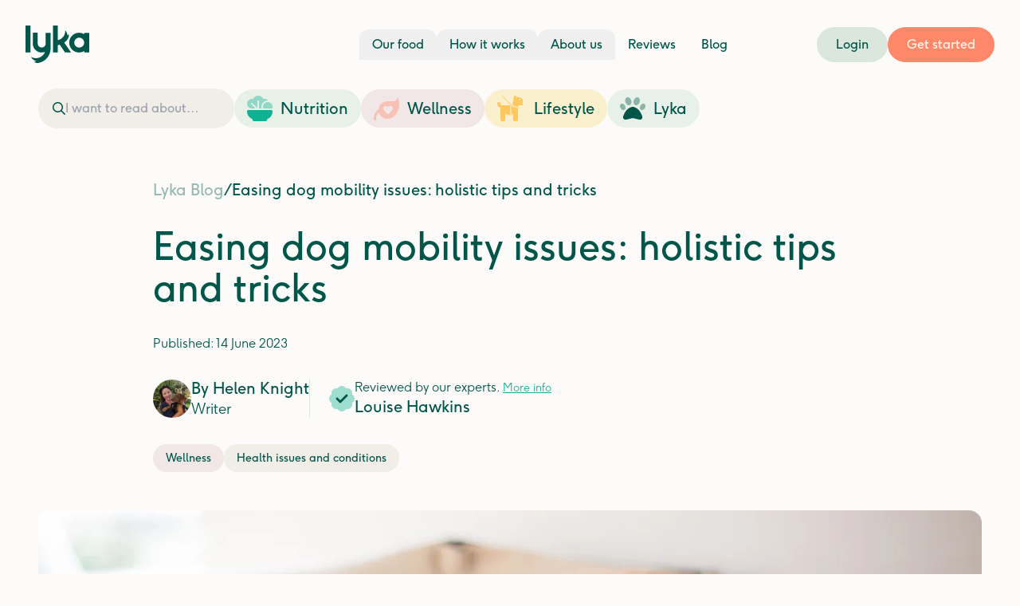

--- FILE ---
content_type: text/html;charset=utf-8
request_url: https://lyka.com.au/blog/dog-mobility-holistic-tips
body_size: 33375
content:
<!DOCTYPE html><html  lang="en-AU" data-capo=""><head><meta charset="utf-8">
<meta name="viewport" content="width=device-width, initial-scale=1">
<title>Easing dog mobility issues: holistic tips and tricks | Lyka Blog</title>
<script src="/blog/components/wc-newsletter-block.min.js" type="module" async></script>
<script src="https://cdn.plyr.io/3.7.8/plyr.js"></script>
<link rel="stylesheet" href="https://components.d2c.lyka.com.au/fonts/font.min.css">
<link rel="stylesheet" href="https://cdn.plyr.io/3.7.8/plyr.css">
<style>*,:after,:before{--tw-border-spacing-x:0;--tw-border-spacing-y:0;--tw-translate-x:0;--tw-translate-y:0;--tw-rotate:0;--tw-skew-x:0;--tw-skew-y:0;--tw-scale-x:1;--tw-scale-y:1;--tw-pan-x: ;--tw-pan-y: ;--tw-pinch-zoom: ;--tw-scroll-snap-strictness:proximity;--tw-gradient-from-position: ;--tw-gradient-via-position: ;--tw-gradient-to-position: ;--tw-ordinal: ;--tw-slashed-zero: ;--tw-numeric-figure: ;--tw-numeric-spacing: ;--tw-numeric-fraction: ;--tw-ring-inset: ;--tw-ring-offset-width:0px;--tw-ring-offset-color:#fff;--tw-ring-color:rgba(59,130,246,.5);--tw-ring-offset-shadow:0 0 #0000;--tw-ring-shadow:0 0 #0000;--tw-shadow:0 0 #0000;--tw-shadow-colored:0 0 #0000;--tw-blur: ;--tw-brightness: ;--tw-contrast: ;--tw-grayscale: ;--tw-hue-rotate: ;--tw-invert: ;--tw-saturate: ;--tw-sepia: ;--tw-drop-shadow: ;--tw-backdrop-blur: ;--tw-backdrop-brightness: ;--tw-backdrop-contrast: ;--tw-backdrop-grayscale: ;--tw-backdrop-hue-rotate: ;--tw-backdrop-invert: ;--tw-backdrop-opacity: ;--tw-backdrop-saturate: ;--tw-backdrop-sepia: ;--tw-contain-size: ;--tw-contain-layout: ;--tw-contain-paint: ;--tw-contain-style: }::backdrop{--tw-border-spacing-x:0;--tw-border-spacing-y:0;--tw-translate-x:0;--tw-translate-y:0;--tw-rotate:0;--tw-skew-x:0;--tw-skew-y:0;--tw-scale-x:1;--tw-scale-y:1;--tw-pan-x: ;--tw-pan-y: ;--tw-pinch-zoom: ;--tw-scroll-snap-strictness:proximity;--tw-gradient-from-position: ;--tw-gradient-via-position: ;--tw-gradient-to-position: ;--tw-ordinal: ;--tw-slashed-zero: ;--tw-numeric-figure: ;--tw-numeric-spacing: ;--tw-numeric-fraction: ;--tw-ring-inset: ;--tw-ring-offset-width:0px;--tw-ring-offset-color:#fff;--tw-ring-color:rgba(59,130,246,.5);--tw-ring-offset-shadow:0 0 #0000;--tw-ring-shadow:0 0 #0000;--tw-shadow:0 0 #0000;--tw-shadow-colored:0 0 #0000;--tw-blur: ;--tw-brightness: ;--tw-contrast: ;--tw-grayscale: ;--tw-hue-rotate: ;--tw-invert: ;--tw-saturate: ;--tw-sepia: ;--tw-drop-shadow: ;--tw-backdrop-blur: ;--tw-backdrop-brightness: ;--tw-backdrop-contrast: ;--tw-backdrop-grayscale: ;--tw-backdrop-hue-rotate: ;--tw-backdrop-invert: ;--tw-backdrop-opacity: ;--tw-backdrop-saturate: ;--tw-backdrop-sepia: ;--tw-contain-size: ;--tw-contain-layout: ;--tw-contain-paint: ;--tw-contain-style: }/*! tailwindcss v3.4.13 | MIT License | https://tailwindcss.com*/*,:after,:before{border:0 solid;box-sizing:border-box}:after,:before{--tw-content:""}:host,html{line-height:1.5;-webkit-text-size-adjust:100%;font-family:Ginger,ui-sans-serif,system-ui,-apple-system,BlinkMacSystemFont,Segoe UI,Roboto,Helvetica Neue,Arial,Noto Sans,sans-serif,Apple Color Emoji,Segoe UI Emoji,Segoe UI Symbol,Noto Color Emoji;font-feature-settings:normal;font-variation-settings:normal;-moz-tab-size:4;-o-tab-size:4;tab-size:4;-webkit-tap-highlight-color:transparent}body{line-height:inherit;margin:0}hr{border-top-width:1px;color:inherit;height:0}abbr:where([title]){-webkit-text-decoration:underline dotted;text-decoration:underline dotted}h1,h2,h3,h4,h5,h6{font-size:inherit;font-weight:inherit}a{color:inherit;text-decoration:inherit}b,strong{font-weight:bolder}code,kbd,pre,samp{font-family:ui-monospace,SFMono-Regular,Menlo,Monaco,Consolas,Liberation Mono,Courier New,monospace;font-feature-settings:normal;font-size:1em;font-variation-settings:normal}small{font-size:80%}sub,sup{font-size:75%;line-height:0;position:relative;vertical-align:baseline}sub{bottom:-.25em}sup{top:-.5em}table{border-collapse:collapse;border-color:inherit;text-indent:0}button,input,optgroup,select,textarea{color:inherit;font-family:inherit;font-feature-settings:inherit;font-size:100%;font-variation-settings:inherit;font-weight:inherit;letter-spacing:inherit;line-height:inherit;margin:0;padding:0}button,select{text-transform:none}button,input:where([type=button]),input:where([type=reset]),input:where([type=submit]){-webkit-appearance:button;background-color:transparent;background-image:none}:-moz-focusring{outline:auto}:-moz-ui-invalid{box-shadow:none}progress{vertical-align:baseline}::-webkit-inner-spin-button,::-webkit-outer-spin-button{height:auto}[type=search]{-webkit-appearance:textfield;outline-offset:-2px}::-webkit-search-decoration{-webkit-appearance:none}::-webkit-file-upload-button{-webkit-appearance:button;font:inherit}summary{display:list-item}blockquote,dd,dl,figure,h1,h2,h3,h4,h5,h6,hr,p,pre{margin:0}fieldset{margin:0}fieldset,legend{padding:0}menu,ol,ul{list-style:none;margin:0;padding:0}dialog{padding:0}textarea{resize:vertical}input::-moz-placeholder,textarea::-moz-placeholder{color:#9ca3af;opacity:1}input::placeholder,textarea::placeholder{color:#9ca3af;opacity:1}[role=button],button{cursor:pointer}:disabled{cursor:default}audio,canvas,embed,iframe,img,object,svg,video{display:block;vertical-align:middle}img,video{height:auto;max-width:100%}[hidden]{display:none}body{font-size:1rem;line-height:1.375;--tw-text-opacity:1;color:rgb(0 86 72/var(--tw-text-opacity))}.tw-h1{font-family:Balgin,ui-sans-serif,system-ui,-apple-system,BlinkMacSystemFont,Segoe UI,Roboto,Helvetica Neue,Arial,Noto Sans,sans-serif,Apple Color Emoji,Segoe UI Emoji,Segoe UI Symbol,Noto Color Emoji;font-size:2.5rem;font-weight:700;letter-spacing:0;line-height:1.1}@media (min-width:640px){.tw-h1{font-size:3rem}}@media (min-width:768px){.tw-h1{font-size:4rem}}.tw-h2{font-family:Balgin,ui-sans-serif,system-ui,-apple-system,BlinkMacSystemFont,Segoe UI,Roboto,Helvetica Neue,Arial,Noto Sans,sans-serif,Apple Color Emoji,Segoe UI Emoji,Segoe UI Symbol,Noto Color Emoji;font-size:2.25rem;font-weight:700;letter-spacing:0;line-height:1.1}@media (min-width:640px){.tw-h2{font-size:2.25rem}}@media (min-width:768px){.tw-h2{font-size:3rem}}.tw-h3{font-size:1.375rem;font-weight:400;letter-spacing:0;line-height:1.375}@media (min-width:640px){.tw-h3{font-size:1.5rem}}@media (min-width:768px){.tw-h3{font-size:1.75rem}}.tw-h4{font-size:1.375rem;font-weight:400}.tw-h5{font-size:.75rem;letter-spacing:.05em;text-transform:uppercase}@media (min-width:640px){.tw-h5{font-size:.875rem}}.tw-lead{font-size:1.125rem;font-weight:400}@media (min-width:768px){.tw-lead{font-size:1.25rem}}.tw-small{font-size:.75rem;font-weight:300;letter-spacing:0;line-height:1.25}details>summary{list-style:none;-webkit-user-select:none;-moz-user-select:none;user-select:none}details>summary::marker{display:none}details>summary::-webkit-details-marker{display:none}#app,.test,body,html{height:100%;margin:0;--tw-bg-opacity:1;background-color:rgb(252 251 249/var(--tw-bg-opacity));padding:0}.tw-link{--tw-text-opacity:1;color:rgb(16 177 147/var(--tw-text-opacity));text-decoration-line:underline}.tw-link:hover{text-decoration-line:none}body{-webkit-font-smoothing:antialiased}.tw-sr-only{height:1px;margin:-1px;overflow:hidden;padding:0;position:absolute;width:1px;clip:rect(0,0,0,0);border-width:0;white-space:nowrap}.tw-pointer-events-none{pointer-events:none}.tw-fixed{position:fixed}.tw-absolute{position:absolute}.tw-relative{position:relative}.tw-bottom-\[18\%\]{bottom:18%}.tw-bottom-full{bottom:100%}.tw-left-0{left:0}.tw-left-1\/2{left:50%}.tw-left-2{left:.5rem}.tw-right-0{right:0}.tw-right-1{right:.25rem}.tw-right-4{right:1rem}.tw-top-0{top:0}.tw-top-1{top:.25rem}.tw-top-1\.5{top:.375rem}.tw-top-4{top:1rem}.tw-top-full{top:100%}.tw-z-10{z-index:10}.tw-z-30{z-index:30}.tw-z-40{z-index:40}.tw-z-50{z-index:50}.tw-order-1{order:1}.tw-order-2{order:2}.tw-col-span-5{grid-column:span 5/span 5}.\!tw-my-0{margin-bottom:0!important;margin-top:0!important}.-tw-mx-4{margin-left:-1rem;margin-right:-1rem}.-tw-mx-6{margin-left:-1.5rem;margin-right:-1.5rem}.tw-mx-0\.5{margin-left:.125rem;margin-right:.125rem}.tw-mx-4{margin-left:1rem;margin-right:1rem}.tw-mx-auto{margin-left:auto;margin-right:auto}.tw-my-2{margin-bottom:.5rem;margin-top:.5rem}.tw-my-4{margin-bottom:1rem;margin-top:1rem}.tw-my-6{margin-bottom:1.5rem;margin-top:1.5rem}.tw-my-8{margin-bottom:2rem;margin-top:2rem}.-tw-ml-12{margin-left:-3rem}.-tw-mr-4{margin-right:-1rem}.-tw-mt-2{margin-top:-.5rem}.tw--mr-5{margin-right:-1.25rem}.tw--mt-0\.5{margin-top:-.125rem}.tw-mb-12{margin-bottom:3rem}.tw-mb-2{margin-bottom:.5rem}.tw-mb-4{margin-bottom:1rem}.tw-mb-40{margin-bottom:10rem}.tw-mb-6{margin-bottom:1.5rem}.tw-mb-8{margin-bottom:2rem}.tw-ml-6{margin-left:1.5rem}.tw-ml-auto{margin-left:auto}.tw-mr-2{margin-right:.5rem}.tw-mr-2\.5{margin-right:.625rem}.tw-mt-1{margin-top:.25rem}.tw-mt-2{margin-top:.5rem}.tw-mt-32{margin-top:8rem}.tw-mt-4{margin-top:1rem}.tw-mt-\[-20px\]{margin-top:-20px}.tw-line-clamp-2{display:-webkit-box;overflow:hidden;-webkit-box-orient:vertical;-webkit-line-clamp:2}.tw-block{display:block}.tw-flex{display:flex}.tw-inline-flex{display:inline-flex}.tw-grid{display:grid}.tw-hidden{display:none}.tw-aspect-\[3\/2\]{aspect-ratio:3/2}.tw-aspect-square{aspect-ratio:1/1}.tw-aspect-video{aspect-ratio:16/9}.tw-h-0{height:0}.tw-h-10{height:2.5rem}.tw-h-12{height:3rem}.tw-h-16{height:4rem}.tw-h-2{height:.5rem}.tw-h-4{height:1rem}.tw-h-5{height:1.25rem}.tw-h-6{height:1.5rem}.tw-h-8{height:2rem}.tw-h-9{height:2.25rem}.tw-h-\[1em\]{height:1em}.tw-h-auto{height:auto}.tw-h-full{height:100%}.tw-h-px{height:1px}.tw-max-h-\[120px\]{max-height:120px}.tw-max-h-full{max-height:100%}.tw-min-h-\[100svh\]{min-height:100svh}.tw-min-h-screen{min-height:100vh}.tw-w-0{width:0}.tw-w-10{width:2.5rem}.tw-w-11\/12{width:91.666667%}.tw-w-12{width:3rem}.tw-w-16{width:4rem}.tw-w-2{width:.5rem}.tw-w-24{width:6rem}.tw-w-36{width:9rem}.tw-w-4{width:1rem}.tw-w-40{width:10rem}.tw-w-48{width:12rem}.tw-w-5{width:1.25rem}.tw-w-56{width:14rem}.tw-w-6{width:1.5rem}.tw-w-8{width:2rem}.tw-w-8\/12{width:66.666667%}.tw-w-9{width:2.25rem}.tw-w-\[1em\]{width:1em}.tw-w-\[40\%\]{width:40%}.tw-w-\[85\%\]{width:85%}.tw-w-auto{width:auto}.tw-w-full{width:100%}.tw-w-screen{width:100vw}.tw-min-w-56{min-width:14rem}.tw-min-w-\[115px\]{min-width:115px}.tw-min-w-\[calc\(100\%\+1\.5rem\)\]{min-width:calc(100% + 1.5rem)}.tw-min-w-fit{min-width:-moz-fit-content;min-width:fit-content}.tw-min-w-full{min-width:100%}.tw-min-w-min{min-width:-moz-min-content;min-width:min-content}.tw-max-w-0{max-width:0}.tw-max-w-2xl{max-width:42rem}.tw-max-w-3xl{max-width:48rem}.tw-max-w-5xl{max-width:64rem}.tw-max-w-7xl{max-width:80rem}.tw-max-w-full{max-width:100%}.tw-max-w-lg{max-width:32rem}.tw-max-w-md{max-width:28rem}.tw-max-w-screen-xs{max-width:512px}.tw-max-w-xs{max-width:20rem}.tw-flex-1{flex:1 1 0%}.tw-flex-auto{flex:1 1 auto}.tw-flex-shrink{flex-shrink:1}.tw-flex-shrink-0,.tw-shrink-0{flex-shrink:0}.tw-flex-grow{flex-grow:1}.tw-basis-1\/2{flex-basis:50%}.tw-origin-center{transform-origin:center}.-tw-translate-x-1\/2{--tw-translate-x:-50%}.-tw-translate-x-1\/2,.-tw-translate-y-4{transform:translate(var(--tw-translate-x),var(--tw-translate-y)) rotate(var(--tw-rotate)) skewX(var(--tw-skew-x)) skewY(var(--tw-skew-y)) scaleX(var(--tw-scale-x)) scaleY(var(--tw-scale-y))}.-tw-translate-y-4{--tw-translate-y:-1rem}.tw-translate-y-0{--tw-translate-y:0px}.tw-translate-y-0,.tw-translate-y-1\/2{transform:translate(var(--tw-translate-x),var(--tw-translate-y)) rotate(var(--tw-rotate)) skewX(var(--tw-skew-x)) skewY(var(--tw-skew-y)) scaleX(var(--tw-scale-x)) scaleY(var(--tw-scale-y))}.tw-translate-y-1\/2{--tw-translate-y:50%}.tw-rotate-180{--tw-rotate:180deg}.tw-rotate-180,.tw-scale-75{transform:translate(var(--tw-translate-x),var(--tw-translate-y)) rotate(var(--tw-rotate)) skewX(var(--tw-skew-x)) skewY(var(--tw-skew-y)) scaleX(var(--tw-scale-x)) scaleY(var(--tw-scale-y))}.tw-scale-75{--tw-scale-x:.75;--tw-scale-y:.75}.tw-transform{transform:translate(var(--tw-translate-x),var(--tw-translate-y)) rotate(var(--tw-rotate)) skewX(var(--tw-skew-x)) skewY(var(--tw-skew-y)) scaleX(var(--tw-scale-x)) scaleY(var(--tw-scale-y))}@keyframes tw-slide-right{0%{opacity:0;transform:translateX(-2rem)}to{opacity:1;transform:translateX(0)}}.tw-animate-slide-right{animation:tw-slide-right .15s ease-in-out forwards}@keyframes tw-spin{to{transform:rotate(1turn)}}.tw-animate-spin{animation:tw-spin 1s linear infinite}.tw-cursor-not-allowed{cursor:not-allowed}.tw-cursor-pointer{cursor:pointer}.tw-select-none{-webkit-user-select:none;-moz-user-select:none;user-select:none}.tw-list-decimal{list-style-type:decimal}.tw-list-disc{list-style-type:disc}.tw-list-image-\[url\(\@\/assets\/images\/icons\/orange-tick\.svg\)\]{list-style-image:url("data:image/svg+xml;charset=utf-8,%3Csvg xmlns='http://www.w3.org/2000/svg' width='14' height='11' fill='none' viewBox='0 0 14 11'%3E%3Cpath fill='%23FF886B' d='M13.707 1.162a1 1 0 0 1 0 1.413l-8 8a1 1 0 0 1-1.413 0l-4.001-4a1 1 0 0 1 1.414-1.413l3.265 3.292 7.322-7.292a.997.997 0 0 1 1.413 0'/%3E%3C/svg%3E")}.tw-appearance-none{-webkit-appearance:none;-moz-appearance:none;appearance:none}.tw-grid-cols-1{grid-template-columns:repeat(1,minmax(0,1fr))}.tw-grid-cols-10{grid-template-columns:repeat(10,minmax(0,1fr))}.tw-grid-cols-11{grid-template-columns:repeat(11,minmax(0,1fr))}.tw-grid-cols-12{grid-template-columns:repeat(12,minmax(0,1fr))}.tw-grid-cols-2{grid-template-columns:repeat(2,minmax(0,1fr))}.tw-grid-cols-3{grid-template-columns:repeat(3,minmax(0,1fr))}.tw-grid-cols-4{grid-template-columns:repeat(4,minmax(0,1fr))}.tw-grid-cols-5{grid-template-columns:repeat(5,minmax(0,1fr))}.tw-grid-cols-6{grid-template-columns:repeat(6,minmax(0,1fr))}.tw-grid-cols-7{grid-template-columns:repeat(7,minmax(0,1fr))}.tw-grid-cols-8{grid-template-columns:repeat(8,minmax(0,1fr))}.tw-grid-cols-9{grid-template-columns:repeat(9,minmax(0,1fr))}.tw-flex-row{flex-direction:row}.tw-flex-col{flex-direction:column}.tw-flex-col-reverse{flex-direction:column-reverse}.tw-flex-wrap{flex-wrap:wrap}.tw-flex-nowrap{flex-wrap:nowrap}.tw-place-items-center{place-items:center}.tw-items-center{align-items:center}.tw-justify-center{justify-content:center}.tw-justify-between{justify-content:space-between}.tw-gap-1{gap:.25rem}.tw-gap-16{gap:4rem}.tw-gap-2{gap:.5rem}.tw-gap-3{gap:.75rem}.tw-gap-4{gap:1rem}.tw-gap-6{gap:1.5rem}.tw-gap-8{gap:2rem}.tw-gap-x-0{-moz-column-gap:0;column-gap:0}.tw-gap-x-0\.5{-moz-column-gap:.125rem;column-gap:.125rem}.tw-gap-x-1{-moz-column-gap:.25rem;column-gap:.25rem}.tw-gap-x-1\.5{-moz-column-gap:.375rem;column-gap:.375rem}.tw-gap-x-10{-moz-column-gap:2.5rem;column-gap:2.5rem}.tw-gap-x-11{-moz-column-gap:2.75rem;column-gap:2.75rem}.tw-gap-x-12{-moz-column-gap:3rem;column-gap:3rem}.tw-gap-x-14{-moz-column-gap:3.5rem;column-gap:3.5rem}.tw-gap-x-16{-moz-column-gap:4rem;column-gap:4rem}.tw-gap-x-2{-moz-column-gap:.5rem;column-gap:.5rem}.tw-gap-x-2\.5{-moz-column-gap:.625rem;column-gap:.625rem}.tw-gap-x-20{-moz-column-gap:5rem;column-gap:5rem}.tw-gap-x-24{-moz-column-gap:6rem;column-gap:6rem}.tw-gap-x-28{-moz-column-gap:7rem;column-gap:7rem}.tw-gap-x-3{-moz-column-gap:.75rem;column-gap:.75rem}.tw-gap-x-3\.5{-moz-column-gap:.875rem;column-gap:.875rem}.tw-gap-x-32{-moz-column-gap:8rem;column-gap:8rem}.tw-gap-x-36{-moz-column-gap:9rem;column-gap:9rem}.tw-gap-x-4{-moz-column-gap:1rem;column-gap:1rem}.tw-gap-x-40{-moz-column-gap:10rem;column-gap:10rem}.tw-gap-x-44{-moz-column-gap:11rem;column-gap:11rem}.tw-gap-x-48{-moz-column-gap:12rem;column-gap:12rem}.tw-gap-x-5{-moz-column-gap:1.25rem;column-gap:1.25rem}.tw-gap-x-52{-moz-column-gap:13rem;column-gap:13rem}.tw-gap-x-56{-moz-column-gap:14rem;column-gap:14rem}.tw-gap-x-6{-moz-column-gap:1.5rem;column-gap:1.5rem}.tw-gap-x-60{-moz-column-gap:15rem;column-gap:15rem}.tw-gap-x-64{-moz-column-gap:16rem;column-gap:16rem}.tw-gap-x-7{-moz-column-gap:1.75rem;column-gap:1.75rem}.tw-gap-x-72{-moz-column-gap:18rem;column-gap:18rem}.tw-gap-x-8{-moz-column-gap:2rem;column-gap:2rem}.tw-gap-x-80{-moz-column-gap:20rem;column-gap:20rem}.tw-gap-x-9{-moz-column-gap:2.25rem;column-gap:2.25rem}.tw-gap-x-96{-moz-column-gap:24rem;column-gap:24rem}.tw-gap-y-0{row-gap:0}.tw-gap-y-0\.5{row-gap:.125rem}.tw-gap-y-1{row-gap:.25rem}.tw-gap-y-1\.5{row-gap:.375rem}.tw-gap-y-10{row-gap:2.5rem}.tw-gap-y-11{row-gap:2.75rem}.tw-gap-y-12{row-gap:3rem}.tw-gap-y-14{row-gap:3.5rem}.tw-gap-y-16{row-gap:4rem}.tw-gap-y-2{row-gap:.5rem}.tw-gap-y-2\.5{row-gap:.625rem}.tw-gap-y-20{row-gap:5rem}.tw-gap-y-24{row-gap:6rem}.tw-gap-y-28{row-gap:7rem}.tw-gap-y-3{row-gap:.75rem}.tw-gap-y-3\.5{row-gap:.875rem}.tw-gap-y-32{row-gap:8rem}.tw-gap-y-36{row-gap:9rem}.tw-gap-y-4{row-gap:1rem}.tw-gap-y-40{row-gap:10rem}.tw-gap-y-44{row-gap:11rem}.tw-gap-y-48{row-gap:12rem}.tw-gap-y-5{row-gap:1.25rem}.tw-gap-y-52{row-gap:13rem}.tw-gap-y-56{row-gap:14rem}.tw-gap-y-6{row-gap:1.5rem}.tw-gap-y-60{row-gap:15rem}.tw-gap-y-64{row-gap:16rem}.tw-gap-y-7{row-gap:1.75rem}.tw-gap-y-72{row-gap:18rem}.tw-gap-y-8{row-gap:2rem}.tw-gap-y-80{row-gap:20rem}.tw-gap-y-9{row-gap:2.25rem}.tw-gap-y-96{row-gap:24rem}.tw-space-x-1\.5>:not([hidden])~:not([hidden]){--tw-space-x-reverse:0;margin-left:calc(.375rem*(1 - var(--tw-space-x-reverse)));margin-right:calc(.375rem*var(--tw-space-x-reverse))}.tw-space-x-2>:not([hidden])~:not([hidden]){--tw-space-x-reverse:0;margin-left:calc(.5rem*(1 - var(--tw-space-x-reverse)));margin-right:calc(.5rem*var(--tw-space-x-reverse))}.tw-space-x-3>:not([hidden])~:not([hidden]){--tw-space-x-reverse:0;margin-left:calc(.75rem*(1 - var(--tw-space-x-reverse)));margin-right:calc(.75rem*var(--tw-space-x-reverse))}.tw-space-x-4>:not([hidden])~:not([hidden]){--tw-space-x-reverse:0;margin-left:calc(1rem*(1 - var(--tw-space-x-reverse)));margin-right:calc(1rem*var(--tw-space-x-reverse))}.tw-space-y-1>:not([hidden])~:not([hidden]){--tw-space-y-reverse:0;margin-bottom:calc(.25rem*var(--tw-space-y-reverse));margin-top:calc(.25rem*(1 - var(--tw-space-y-reverse)))}.tw-space-y-10>:not([hidden])~:not([hidden]){--tw-space-y-reverse:0;margin-bottom:calc(2.5rem*var(--tw-space-y-reverse));margin-top:calc(2.5rem*(1 - var(--tw-space-y-reverse)))}.tw-space-y-12>:not([hidden])~:not([hidden]){--tw-space-y-reverse:0;margin-bottom:calc(3rem*var(--tw-space-y-reverse));margin-top:calc(3rem*(1 - var(--tw-space-y-reverse)))}.tw-space-y-16>:not([hidden])~:not([hidden]){--tw-space-y-reverse:0;margin-bottom:calc(4rem*var(--tw-space-y-reverse));margin-top:calc(4rem*(1 - var(--tw-space-y-reverse)))}.tw-space-y-2>:not([hidden])~:not([hidden]){--tw-space-y-reverse:0;margin-bottom:calc(.5rem*var(--tw-space-y-reverse));margin-top:calc(.5rem*(1 - var(--tw-space-y-reverse)))}.tw-space-y-3>:not([hidden])~:not([hidden]){--tw-space-y-reverse:0;margin-bottom:calc(.75rem*var(--tw-space-y-reverse));margin-top:calc(.75rem*(1 - var(--tw-space-y-reverse)))}.tw-space-y-4>:not([hidden])~:not([hidden]){--tw-space-y-reverse:0;margin-bottom:calc(1rem*var(--tw-space-y-reverse));margin-top:calc(1rem*(1 - var(--tw-space-y-reverse)))}.tw-space-y-6>:not([hidden])~:not([hidden]){--tw-space-y-reverse:0;margin-bottom:calc(1.5rem*var(--tw-space-y-reverse));margin-top:calc(1.5rem*(1 - var(--tw-space-y-reverse)))}.tw-space-y-8>:not([hidden])~:not([hidden]){--tw-space-y-reverse:0;margin-bottom:calc(2rem*var(--tw-space-y-reverse));margin-top:calc(2rem*(1 - var(--tw-space-y-reverse)))}.tw-self-center{align-self:center}.tw-overflow-auto{overflow:auto}.tw-overflow-hidden{overflow:hidden}.tw-overflow-x-auto{overflow-x:auto}.tw-overflow-x-scroll{overflow-x:scroll}.tw-truncate{overflow:hidden;white-space:nowrap}.tw-text-ellipsis,.tw-truncate{text-overflow:ellipsis}.tw-whitespace-nowrap{white-space:nowrap}.tw-rounded-2xl{border-radius:1rem}.tw-rounded-3xl{border-radius:1.5rem}.tw-rounded-full{border-radius:9999px}.tw-rounded-lg{border-radius:.5rem}.tw-rounded-md{border-radius:.375rem}.tw-rounded-xl{border-radius:.75rem}.tw-rounded-b-2xl{border-bottom-left-radius:1rem;border-bottom-right-radius:1rem}.tw-rounded-l-full{border-bottom-left-radius:9999px;border-top-left-radius:9999px}.tw-rounded-r-full{border-bottom-right-radius:9999px;border-top-right-radius:9999px}.tw-rounded-t-lg{border-top-right-radius:.5rem}.tw-rounded-t-lg,.tw-rounded-tl-lg{border-top-left-radius:.5rem}.tw-rounded-tr-lg{border-top-right-radius:.5rem}.tw-border{border-width:1px}.tw-border-0{border-width:0}.tw-border-2{border-width:2px}.tw-border-b{border-bottom-width:1px}.tw-border-b-2{border-bottom-width:2px}.tw-border-b-\[10px\]{border-bottom-width:10px}.tw-border-l-4{border-left-width:4px}.tw-border-l-\[12px\]{border-left-width:12px}.tw-border-r-\[12px\]{border-right-width:12px}.tw-border-dashed{border-style:dashed}.\!tw-border-green-dark{--tw-border-opacity:1!important;border-color:rgb(0 86 72/var(--tw-border-opacity))!important}.tw-border-alt{--tw-border-opacity:1;border-color:rgb(0 86 72/var(--tw-border-opacity))}.tw-border-alt-hover{--tw-border-opacity:1;border-color:rgb(0 99 83/var(--tw-border-opacity))}.tw-border-current{border-color:currentColor}.tw-border-danger{--tw-border-opacity:1;border-color:rgb(211 47 47/var(--tw-border-opacity))}.tw-border-gold{--tw-border-opacity:1;border-color:rgb(219 210 194/var(--tw-border-opacity))}.tw-border-gray{--tw-border-opacity:1;border-color:rgb(222 226 230/var(--tw-border-opacity))}.tw-border-input{--tw-border-opacity:1;border-color:rgb(219 210 194/var(--tw-border-opacity))}.tw-border-mint-green{--tw-border-opacity:1;border-color:rgb(219 230 220/var(--tw-border-opacity))}.tw-border-primary{--tw-border-opacity:1;border-color:rgb(255 136 107/var(--tw-border-opacity))}.tw-border-secondary{--tw-border-opacity:1;border-color:rgb(219 230 220/var(--tw-border-opacity))}.tw-border-subtle{--tw-border-opacity:1;border-color:rgb(255 255 255/var(--tw-border-opacity))}.tw-border-success{--tw-border-opacity:1;border-color:rgb(16 177 147/var(--tw-border-opacity))}.tw-border-x-transparent{border-left-color:transparent;border-right-color:transparent}.tw-border-b-dark{--tw-border-opacity:1;border-bottom-color:rgb(0 86 72/var(--tw-border-opacity))}.tw-border-b-transparent{border-bottom-color:transparent}.tw-bg-\[\#E7F1E7\]{--tw-bg-opacity:1;background-color:rgb(231 241 231/var(--tw-bg-opacity))}.tw-bg-\[\#E7F1E9\]{--tw-bg-opacity:1;background-color:rgb(231 241 233/var(--tw-bg-opacity))}.tw-bg-\[\#F1E7E7\]{--tw-bg-opacity:1;background-color:rgb(241 231 231/var(--tw-bg-opacity))}.tw-bg-\[\#FAF0CD\]{--tw-bg-opacity:1;background-color:rgb(250 240 205/var(--tw-bg-opacity))}.tw-bg-alt{--tw-bg-opacity:1;background-color:rgb(0 86 72/var(--tw-bg-opacity))}.tw-bg-alt-hover{--tw-bg-opacity:1;background-color:rgb(0 99 83/var(--tw-bg-opacity))}.tw-bg-black{--tw-bg-opacity:1;background-color:rgb(0 0 0/var(--tw-bg-opacity))}.tw-bg-cream{--tw-bg-opacity:1;background-color:rgb(249 246 241/var(--tw-bg-opacity))}.tw-bg-cream-dark{--tw-bg-opacity:1;background-color:rgb(241 237 231/var(--tw-bg-opacity))}.tw-bg-danger{--tw-bg-opacity:1;background-color:rgb(211 47 47/var(--tw-bg-opacity))}.tw-bg-dark,.tw-bg-green-dark{--tw-bg-opacity:1;background-color:rgb(0 86 72/var(--tw-bg-opacity))}.tw-bg-input{--tw-bg-opacity:1;background-color:rgb(219 210 194/var(--tw-bg-opacity))}.tw-bg-mint-green{--tw-bg-opacity:1;background-color:rgb(219 230 220/var(--tw-bg-opacity))}.tw-bg-neutral{--tw-bg-opacity:1;background-color:rgb(243 236 225/var(--tw-bg-opacity))}.tw-bg-offwhite{--tw-bg-opacity:1;background-color:rgb(252 251 249/var(--tw-bg-opacity))}.tw-bg-primary{--tw-bg-opacity:1;background-color:rgb(255 136 107/var(--tw-bg-opacity))}.tw-bg-red-500{--tw-bg-opacity:1;background-color:rgb(239 68 68/var(--tw-bg-opacity))}.tw-bg-secondary{--tw-bg-opacity:1;background-color:rgb(219 230 220/var(--tw-bg-opacity))}.tw-bg-semilight-gray{--tw-bg-opacity:1;background-color:rgb(242 239 232/var(--tw-bg-opacity))}.tw-bg-success{--tw-bg-opacity:1;background-color:rgb(16 177 147/var(--tw-bg-opacity))}.tw-bg-transparent{background-color:transparent}.tw-bg-white{--tw-bg-opacity:1;background-color:rgb(255 255 255/var(--tw-bg-opacity))}.tw-bg-opacity-10{--tw-bg-opacity:0.1}.tw-bg-opacity-30{--tw-bg-opacity:0.3}.tw-bg-opacity-40{--tw-bg-opacity:0.4}.tw-bg-opacity-50{--tw-bg-opacity:0.5}.tw-bg-opacity-60{--tw-bg-opacity:0.6}.tw-bg-\[length\:100\%_100\%\]{background-size:100% 100%}.tw-fill-alt{fill:#005648}.tw-fill-body{fill:#fcfbf9}.tw-fill-current{fill:currentColor}.tw-fill-danger{fill:#d32f2f}.tw-fill-dark{fill:#005648}.tw-fill-primary{fill:#ff886b}.tw-fill-secondary{fill:#dbe6dc}.tw-fill-subtle{fill:#fff}.tw-fill-success{fill:#10b193}.tw-fill-white{fill:#fff}.tw-stroke-semidark-gray{stroke:#a19a8b}.tw-object-cover{-o-object-fit:cover;object-fit:cover}.tw-object-center{-o-object-position:center;object-position:center}.tw-p-1{padding:.25rem}.tw-p-10{padding:2.5rem}.tw-p-2{padding:.5rem}.tw-p-2\.5{padding:.625rem}.tw-p-3{padding:.75rem}.tw-p-4{padding:1rem}.tw-p-5{padding:1.25rem}.tw-p-6{padding:1.5rem}.tw-p-8{padding:2rem}.tw-px-1{padding-left:.25rem;padding-right:.25rem}.tw-px-1\.5{padding-left:.375rem;padding-right:.375rem}.tw-px-2{padding-left:.5rem;padding-right:.5rem}.tw-px-3{padding-left:.75rem;padding-right:.75rem}.tw-px-4{padding-left:1rem;padding-right:1rem}.tw-px-5{padding-left:1.25rem;padding-right:1.25rem}.tw-px-6{padding-left:1.5rem;padding-right:1.5rem}.tw-px-8{padding-left:2rem;padding-right:2rem}.tw-py-1{padding-bottom:.25rem;padding-top:.25rem}.tw-py-10{padding-bottom:2.5rem;padding-top:2.5rem}.tw-py-2{padding-bottom:.5rem;padding-top:.5rem}.tw-py-2\.5{padding-bottom:.625rem;padding-top:.625rem}.tw-py-3{padding-bottom:.75rem;padding-top:.75rem}.tw-py-4{padding-bottom:1rem;padding-top:1rem}.tw-py-6{padding-bottom:1.5rem;padding-top:1.5rem}.tw-py-8{padding-bottom:2rem;padding-top:2rem}.tw-py-\[56px\]{padding-bottom:56px;padding-top:56px}.\!tw-pb-0{padding-bottom:0!important}.tw-pb-12{padding-bottom:3rem}.tw-pb-6{padding-bottom:1.5rem}.tw-pl-2{padding-left:.5rem}.tw-pl-4{padding-left:1rem}.tw-pl-5{padding-left:1.25rem}.tw-pl-7{padding-left:1.75rem}.tw-pl-8{padding-left:2rem}.tw-pr-12{padding-right:3rem}.tw-pr-2{padding-right:.5rem}.tw-pr-6{padding-right:1.5rem}.tw-pt-2{padding-top:.5rem}.tw-pt-4{padding-top:1rem}.tw-pt-44{padding-top:11rem}.tw-text-left{text-align:left}.tw-text-center{text-align:center}.tw-align-middle{vertical-align:middle}.tw-font-handrawn{font-family:Lore,ui-sans-serif,system-ui,-apple-system,BlinkMacSystemFont,Segoe UI,Roboto,Helvetica Neue,Arial,Noto Sans,sans-serif,Apple Color Emoji,Segoe UI Emoji,Segoe UI Symbol,Noto Color Emoji}.tw-font-sans{font-family:Ginger,ui-sans-serif,system-ui,-apple-system,BlinkMacSystemFont,Segoe UI,Roboto,Helvetica Neue,Arial,Noto Sans,sans-serif,Apple Color Emoji,Segoe UI Emoji,Segoe UI Symbol,Noto Color Emoji}.tw-font-stylized{font-family:Balgin,ui-sans-serif,system-ui,-apple-system,BlinkMacSystemFont,Segoe UI,Roboto,Helvetica Neue,Arial,Noto Sans,sans-serif,Apple Color Emoji,Segoe UI Emoji,Segoe UI Symbol,Noto Color Emoji}.\!tw-text-sm{font-size:.875rem!important}.tw-text-3xl{font-size:1.5rem}.tw-text-7xl{font-size:2.5rem}.tw-text-base{font-size:1rem}.tw-text-lg{font-size:1.125rem}.tw-text-sm{font-size:.875rem}.tw-text-xl{font-size:1.25rem}.tw-text-xs{font-size:.75rem}.tw-font-bold{font-weight:700}.tw-font-light{font-weight:300}.tw-font-normal{font-weight:400}.tw-font-semibold{font-weight:600}.tw-uppercase{text-transform:uppercase}.tw-leading-4{line-height:1rem}.tw-leading-relaxed{line-height:1.625}.tw-text-alt{--tw-text-opacity:1;color:rgb(0 86 72/var(--tw-text-opacity))}.tw-text-body{--tw-text-opacity:1;color:rgb(252 251 249/var(--tw-text-opacity))}.tw-text-danger{--tw-text-opacity:1;color:rgb(211 47 47/var(--tw-text-opacity))}.tw-text-danger-text{--tw-text-opacity:1;color:rgb(255 255 255/var(--tw-text-opacity))}.tw-text-dark{--tw-text-opacity:1;color:rgb(0 86 72/var(--tw-text-opacity))}.tw-text-dark\/70{color:rgba(0,86,72,.7)}.tw-text-green{--tw-text-opacity:1;color:rgb(16 177 147/var(--tw-text-opacity))}.tw-text-green-dark{--tw-text-opacity:1;color:rgb(0 86 72/var(--tw-text-opacity))}.tw-text-inherit{color:inherit}.tw-text-light{--tw-text-opacity:1;color:rgb(255 250 237/var(--tw-text-opacity))}.tw-text-mint-green{--tw-text-opacity:1;color:rgb(219 230 220/var(--tw-text-opacity))}.tw-text-offwhite{--tw-text-opacity:1;color:rgb(252 251 249/var(--tw-text-opacity))}.tw-text-primary{--tw-text-opacity:1;color:rgb(255 136 107/var(--tw-text-opacity))}.tw-text-red-500{--tw-text-opacity:1;color:rgb(239 68 68/var(--tw-text-opacity))}.tw-text-secondary{--tw-text-opacity:1;color:rgb(219 230 220/var(--tw-text-opacity))}.tw-text-semidark-gray{--tw-text-opacity:1;color:rgb(161 154 139/var(--tw-text-opacity))}.tw-text-subtle{--tw-text-opacity:1;color:rgb(255 255 255/var(--tw-text-opacity))}.tw-text-success{--tw-text-opacity:1;color:rgb(16 177 147/var(--tw-text-opacity))}.tw-text-transparent{color:transparent}.tw-text-white{--tw-text-opacity:1;color:rgb(255 255 255/var(--tw-text-opacity))}.tw-text-opacity-50{--tw-text-opacity:0.5}.tw-underline{text-decoration-line:underline}.tw-opacity-0{opacity:0}.tw-opacity-100{opacity:1}.tw-opacity-25{opacity:.25}.tw-opacity-40{opacity:.4}.tw-opacity-60{opacity:.6}.tw-opacity-70{opacity:.7}.tw-opacity-80{opacity:.8}.tw-shadow-\[0_0_0_4px_\#DBE6DC\]{--tw-shadow:0 0 0 4px #dbe6dc;--tw-shadow-colored:0 0 0 4px var(--tw-shadow-color)}.tw-shadow-\[0_0_0_4px_\#DBE6DC\],.tw-shadow-\[1px_0px_3px_1px_rgba\(0\,0\,0\,0\.04\)\]{box-shadow:var(--tw-ring-offset-shadow,0 0 #0000),var(--tw-ring-shadow,0 0 #0000),var(--tw-shadow)}.tw-shadow-\[1px_0px_3px_1px_rgba\(0\,0\,0\,0\.04\)\]{--tw-shadow:1px 0px 3px 1px rgba(0,0,0,.04);--tw-shadow-colored:1px 0px 3px 1px var(--tw-shadow-color)}.tw-shadow-md{--tw-shadow:0 4px 6px -1px rgba(0,0,0,.1),0 2px 4px -2px rgba(0,0,0,.1);--tw-shadow-colored:0 4px 6px -1px var(--tw-shadow-color),0 2px 4px -2px var(--tw-shadow-color)}.tw-shadow-md,.tw-shadow-sm{box-shadow:var(--tw-ring-offset-shadow,0 0 #0000),var(--tw-ring-shadow,0 0 #0000),var(--tw-shadow)}.tw-shadow-sm{--tw-shadow:0 1px 2px 0 rgba(0,0,0,.05);--tw-shadow-colored:0 1px 2px 0 var(--tw-shadow-color)}.tw-outline-none{outline:2px solid transparent;outline-offset:2px}.tw-ring-0{--tw-ring-offset-shadow:var(--tw-ring-inset) 0 0 0 var(--tw-ring-offset-width) var(--tw-ring-offset-color);--tw-ring-shadow:var(--tw-ring-inset) 0 0 0 calc(var(--tw-ring-offset-width)) var(--tw-ring-color);box-shadow:var(--tw-ring-offset-shadow),var(--tw-ring-shadow),var(--tw-shadow,0 0 #0000)}.tw-transition{transition-duration:.15s;transition-property:color,background-color,border-color,text-decoration-color,fill,stroke,opacity,box-shadow,transform,filter,-webkit-backdrop-filter;transition-property:color,background-color,border-color,text-decoration-color,fill,stroke,opacity,box-shadow,transform,filter,backdrop-filter;transition-property:color,background-color,border-color,text-decoration-color,fill,stroke,opacity,box-shadow,transform,filter,backdrop-filter,-webkit-backdrop-filter;transition-timing-function:cubic-bezier(.4,0,.2,1)}.tw-transition-all{transition-duration:.15s;transition-property:all;transition-timing-function:cubic-bezier(.4,0,.2,1)}.tw-transition-colors{transition-duration:.15s;transition-property:color,background-color,border-color,text-decoration-color,fill,stroke;transition-timing-function:cubic-bezier(.4,0,.2,1)}.tw-transition-opacity{transition-duration:.15s;transition-property:opacity;transition-timing-function:cubic-bezier(.4,0,.2,1)}.tw-transition-transform{transition-duration:.15s;transition-property:transform;transition-timing-function:cubic-bezier(.4,0,.2,1)}.tw-duration-200{transition-duration:.2s}.tw-duration-300{transition-duration:.3s}.tw-ease-in{transition-timing-function:cubic-bezier(.4,0,1,1)}.tw-ease-out{transition-timing-function:cubic-bezier(0,0,.2,1)}.tw-scrollbar-hidden{-ms-overflow-style:none;scrollbar-width:none}.tw-scrollbar-hidden::-webkit-scrollbar{display:none}.tw-debug{display:flex;flex-direction:column;margin-top:1rem;position:relative}.tw-debug>:not([hidden])~:not([hidden]){--tw-space-y-reverse:0;margin-bottom:calc(.25rem*var(--tw-space-y-reverse));margin-top:calc(.25rem*(1 - var(--tw-space-y-reverse)))}.tw-debug{border-radius:.5rem;padding:.5rem}.tw-debug,.tw-debug:after{--tw-bg-opacity:1;background-color:rgb(211 47 47/var(--tw-bg-opacity));--tw-text-opacity:1;color:rgb(255 250 237/var(--tw-text-opacity))}.tw-debug:after{align-items:center;border-top-left-radius:.5rem;border-top-right-radius:.5rem;content:"Debug";display:flex;font-weight:700;height:1.5rem;padding-left:.5rem;padding-right:.5rem;position:absolute;right:0;top:-1rem}.tw-global-height{min-height:2.75rem}.tw-global-height--xlarge{min-height:3.5rem}.tw-global-height--large{min-height:3rem}.tw-global-height--small{min-height:2.5rem}.tw-global-height--xsmall{height:2rem}.tw-select-dropdown{border-radius:1rem;border-width:1px;left:0;overflow:hidden;position:absolute;right:0;top:100%;width:100%;z-index:40;--tw-border-opacity:1;border-color:rgb(219 230 220/var(--tw-border-opacity));--tw-bg-opacity:1;background-color:rgb(255 255 255/var(--tw-bg-opacity));--tw-shadow:1px 0px 3px 1px rgba(0,0,0,.04);--tw-shadow-colored:1px 0px 3px 1px var(--tw-shadow-color);box-shadow:var(--tw-ring-offset-shadow,0 0 #0000),var(--tw-ring-shadow,0 0 #0000),var(--tw-shadow)}.tw-select-dropdown-inner{max-height:25vh;overflow-y:auto}@media (min-height:960px) and (min-width:640px){.tw-select-dropdown-inner{max-height:50vh}}.tw-select-dropdown-item{border-radius:.5rem;cursor:pointer;display:flex;padding:.75rem 1rem}.tw-select-dropdown-item:hover{--tw-bg-opacity:1;background-color:rgb(249 246 241/var(--tw-bg-opacity))}.tw-select-dropdown-item:focus{--tw-bg-opacity:1;background-color:rgb(217 217 217/var(--tw-bg-opacity))}.tw-select-dropdown-item--active{--tw-bg-opacity:1;background-color:rgb(219 230 220/var(--tw-bg-opacity))}.tw-select-dropdown-item--active:hover{background-color:rgb(249 246 241/var(--tw-bg-opacity))}.tw-select-dropdown-item--active:focus{--tw-bg-opacity:1;background-color:rgb(217 217 217/var(--tw-bg-opacity))}.tw-select-dropdown-item--active:hover{--tw-bg-opacity:1;background-color:rgb(219 230 220/var(--tw-bg-opacity))}.tw-sr-only{height:1px;margin:-1px;overflow:hidden;padding:0;position:absolute;width:1px;clip:rect(0,0,0,0);border-width:0;white-space:nowrap}select{-moz-appearance:none;-webkit-appearance:none}address{font-style:normal}.before\:tw-block:before{content:var(--tw-content);display:block}.before\:tw-h-full:before{content:var(--tw-content);height:100%}.before\:tw-min-w-\[1\.5rem\]:before{content:var(--tw-content);min-width:1.5rem}.before\:tw-content-\[\'\'\]:before{--tw-content:"";content:var(--tw-content)}.after\:tw-block:after{content:var(--tw-content);display:block}.after\:tw-h-full:after{content:var(--tw-content);height:100%}.after\:tw-min-w-\[1\.5rem\]:after{content:var(--tw-content);min-width:1.5rem}.after\:tw-content-\[\'\'\]:after{--tw-content:"";content:var(--tw-content)}.focus-within\:tw-border-green:focus-within{--tw-border-opacity:1;border-color:rgb(16 177 147/var(--tw-border-opacity))}.focus-within\:tw-bg-cream-dark:focus-within{--tw-bg-opacity:1;background-color:rgb(241 237 231/var(--tw-bg-opacity))}.hover\:tw-scale-110:hover{--tw-scale-x:1.1;--tw-scale-y:1.1;transform:translate(var(--tw-translate-x),var(--tw-translate-y)) rotate(var(--tw-rotate)) skewX(var(--tw-skew-x)) skewY(var(--tw-skew-y)) scaleX(var(--tw-scale-x)) scaleY(var(--tw-scale-y))}.hover\:tw-border:hover{border-width:1px}.hover\:tw-border-alt:hover{--tw-border-opacity:1;border-color:rgb(0 86 72/var(--tw-border-opacity))}.hover\:tw-bg-\[\#d8e8d8\]:hover{--tw-bg-opacity:1;background-color:rgb(216 232 216/var(--tw-bg-opacity))}.hover\:tw-bg-\[\#d8e8db\]:hover{--tw-bg-opacity:1;background-color:rgb(216 232 219/var(--tw-bg-opacity))}.hover\:tw-bg-\[\#e8d8d8\]:hover{--tw-bg-opacity:1;background-color:rgb(232 216 216/var(--tw-bg-opacity))}.hover\:tw-bg-\[\#e8e1d8\]:hover{--tw-bg-opacity:1;background-color:rgb(232 225 216/var(--tw-bg-opacity))}.hover\:tw-bg-\[\#f7e9b8\]:hover{--tw-bg-opacity:1;background-color:rgb(247 233 184/var(--tw-bg-opacity))}.hover\:tw-bg-alt:hover{--tw-bg-opacity:1;background-color:rgb(0 86 72/var(--tw-bg-opacity))}.hover\:tw-bg-alt-hover:hover{--tw-bg-opacity:1;background-color:rgb(0 99 83/var(--tw-bg-opacity))}.hover\:tw-bg-cream:hover{--tw-bg-opacity:1;background-color:rgb(249 246 241/var(--tw-bg-opacity))}.hover\:tw-bg-danger-hover:hover{--tw-bg-opacity:1;background-color:rgb(218 79 79/var(--tw-bg-opacity))}.hover\:tw-bg-mint-green:hover{--tw-bg-opacity:1;background-color:rgb(219 230 220/var(--tw-bg-opacity))}.hover\:tw-bg-primary-hover:hover{--tw-bg-opacity:1;background-color:rgb(255 92 53/var(--tw-bg-opacity))}.hover\:tw-bg-secondary-hover:hover{--tw-bg-opacity:1;background-color:rgb(179 202 181/var(--tw-bg-opacity))}.hover\:tw-bg-success-hover:hover{--tw-bg-opacity:1;background-color:rgb(14 150 125/var(--tw-bg-opacity))}.hover\:tw-bg-transparent:hover{background-color:transparent}.hover\:tw-bg-white:hover{--tw-bg-opacity:1;background-color:rgb(255 255 255/var(--tw-bg-opacity))}.hover\:tw-bg-opacity-20:hover{--tw-bg-opacity:0.2}.hover\:tw-text-alt:hover{--tw-text-opacity:1;color:rgb(0 86 72/var(--tw-text-opacity))}.hover\:tw-text-alt-hover:hover{--tw-text-opacity:1;color:rgb(0 99 83/var(--tw-text-opacity))}.hover\:tw-text-danger-hover:hover{--tw-text-opacity:1;color:rgb(218 79 79/var(--tw-text-opacity))}.hover\:tw-text-dark:hover{--tw-text-opacity:1;color:rgb(0 86 72/var(--tw-text-opacity))}.hover\:tw-text-light:hover{--tw-text-opacity:1;color:rgb(255 250 237/var(--tw-text-opacity))}.hover\:tw-text-primary-hover:hover{--tw-text-opacity:1;color:rgb(255 92 53/var(--tw-text-opacity))}.hover\:tw-text-secondary-hover:hover{--tw-text-opacity:1;color:rgb(179 202 181/var(--tw-text-opacity))}.hover\:tw-text-subtle-hover:hover{--tw-text-opacity:1;color:rgb(217 217 217/var(--tw-text-opacity))}.hover\:tw-text-success:hover{--tw-text-opacity:1;color:rgb(16 177 147/var(--tw-text-opacity))}.hover\:tw-text-success-hover:hover{--tw-text-opacity:1;color:rgb(14 150 125/var(--tw-text-opacity))}.hover\:tw-no-underline:hover{text-decoration-line:none}.hover\:tw-opacity-100:hover{opacity:1}.focus\:tw-min-w-\[12rem\]:focus{min-width:12rem}.focus\:tw-max-w-\[12rem\]:focus{max-width:12rem}.focus\:tw-bg-alt-hover:focus{--tw-bg-opacity:1;background-color:rgb(0 99 83/var(--tw-bg-opacity))}.focus\:tw-bg-light:focus{--tw-bg-opacity:1;background-color:rgb(255 250 237/var(--tw-bg-opacity))}.focus\:tw-bg-secondary-hover:focus{--tw-bg-opacity:1;background-color:rgb(179 202 181/var(--tw-bg-opacity))}.focus\:tw-bg-opacity-20:focus{--tw-bg-opacity:0.2}.focus\:tw-text-alt-hover:focus{--tw-text-opacity:1;color:rgb(0 99 83/var(--tw-text-opacity))}.focus\:tw-ring-0:focus{--tw-ring-offset-shadow:var(--tw-ring-inset) 0 0 0 var(--tw-ring-offset-width) var(--tw-ring-offset-color);--tw-ring-shadow:var(--tw-ring-inset) 0 0 0 calc(var(--tw-ring-offset-width)) var(--tw-ring-color);box-shadow:var(--tw-ring-offset-shadow),var(--tw-ring-shadow),var(--tw-shadow,0 0 #0000)}.active\:tw-outline-0:active{outline-width:0}.disabled\:tw-cursor-not-allowed:disabled{cursor:not-allowed}.disabled\:tw-opacity-30:disabled{opacity:.3}.tw-group:hover .group-hover\:tw--translate-y-11{--tw-translate-y:-2.75rem}.tw-group:hover .group-hover\:tw--translate-y-11,.tw-group:hover .group-hover\:tw-scale-105{transform:translate(var(--tw-translate-x),var(--tw-translate-y)) rotate(var(--tw-rotate)) skewX(var(--tw-skew-x)) skewY(var(--tw-skew-y)) scaleX(var(--tw-scale-x)) scaleY(var(--tw-scale-y))}.tw-group:hover .group-hover\:tw-scale-105{--tw-scale-x:1.05;--tw-scale-y:1.05}.tw-group:hover .group-hover\:tw-border-alt-hover{--tw-border-opacity:1;border-color:rgb(0 99 83/var(--tw-border-opacity))}.tw-group:hover .group-hover\:tw-border-success-hover{--tw-border-opacity:1;border-color:rgb(14 150 125/var(--tw-border-opacity))}.tw-group\/parent:hover .group-hover\/parent\:tw-bg-peach{--tw-bg-opacity:1;background-color:rgb(255 136 107/var(--tw-bg-opacity))}.tw-group\/parent:hover .group-hover\/parent\:tw-text-white{--tw-text-opacity:1;color:rgb(255 255 255/var(--tw-text-opacity))}.tw-group:hover .group-hover\:tw-underline{text-decoration-line:underline}.tw-group:focus .group-focus\:tw--translate-y-11{--tw-translate-y:-2.75rem;transform:translate(var(--tw-translate-x),var(--tw-translate-y)) rotate(var(--tw-rotate)) skewX(var(--tw-skew-x)) skewY(var(--tw-skew-y)) scaleX(var(--tw-scale-x)) scaleY(var(--tw-scale-y))}.tw-group:focus .group-focus\:tw-border-alt-hover{--tw-border-opacity:1;border-color:rgb(0 99 83/var(--tw-border-opacity))}.tw-group:focus .group-focus\:tw-border-success-hover{--tw-border-opacity:1;border-color:rgb(14 150 125/var(--tw-border-opacity))}.tw-peer:checked~.peer-checked\:tw-block{display:block}@keyframes tw-pop{0%{transform:scale(1)}50%{transform:scale(1.1)}to{transform:scale(1)}}.tw-peer:checked~.peer-checked\:tw-animate-pop{animation:tw-pop .15s ease-in-out forwards}.tw-peer:checked~.peer-checked\:tw-bg-green{--tw-bg-opacity:1;background-color:rgb(16 177 147/var(--tw-bg-opacity))}.tw-peer:checked~.peer-checked\:tw-bg-green-dark{--tw-bg-opacity:1;background-color:rgb(0 86 72/var(--tw-bg-opacity))}.tw-peer:checked~.peer-checked\:tw-text-offwhite{--tw-text-opacity:1;color:rgb(252 251 249/var(--tw-text-opacity))}.tw-peer:checked~.tw-group .peer-checked\:group-\[\]\:tw-scale-100{--tw-scale-x:1;--tw-scale-y:1;transform:translate(var(--tw-translate-x),var(--tw-translate-y)) rotate(var(--tw-rotate)) skewX(var(--tw-skew-x)) skewY(var(--tw-skew-y)) scaleX(var(--tw-scale-x)) scaleY(var(--tw-scale-y))}.tw-peer:checked~.tw-group .peer-checked\:group-\[\]\:tw-text-white{--tw-text-opacity:1;color:rgb(255 255 255/var(--tw-text-opacity))}.aria-expanded\:tw-block[aria-expanded=true]{display:block}.aria-hidden\:tw-hidden[aria-hidden=true]{display:none}.aria-selected\:tw-border-b-current[aria-selected=true]{border-bottom-color:currentColor}.aria-selected\:tw-bg-green[aria-selected=true]{--tw-bg-opacity:1;background-color:rgb(16 177 147/var(--tw-bg-opacity))}.aria-selected\:tw-bg-secondary[aria-selected=true]{--tw-bg-opacity:1;background-color:rgb(219 230 220/var(--tw-bg-opacity))}.aria-selected\:tw-font-bold[aria-selected=true]{font-weight:700}.aria-selected\:tw-text-alt[aria-selected=true]{--tw-text-opacity:1;color:rgb(0 86 72/var(--tw-text-opacity))}.aria-selected\:tw-text-success[aria-selected=true]{--tw-text-opacity:1;color:rgb(16 177 147/var(--tw-text-opacity))}.aria-selected\:tw-text-white[aria-selected=true]{--tw-text-opacity:1;color:rgb(255 255 255/var(--tw-text-opacity))}.aria-\[hidden\=true\]\:tw-hidden[aria-hidden=true]{display:none}.aria-\[current\]\:tw-bg-dark[aria-current]{--tw-bg-opacity:1;background-color:rgb(0 86 72/var(--tw-bg-opacity))}.aria-\[current\]\:tw-text-cream[aria-current]{--tw-text-opacity:1;color:rgb(249 246 241/var(--tw-text-opacity))}.data-\[position\=top-left\]\:tw-bottom-full[data-position=top-left],.data-\[position\=top\]\:tw-bottom-full[data-position=top]{bottom:100%}.data-\[position\=top\]\:tw-left-1\/2[data-position=top]{left:50%}.data-\[dark\=true\]\:tw-bg-dark[data-dark=true]{--tw-bg-opacity:1;background-color:rgb(0 86 72/var(--tw-bg-opacity))}.data-\[compact\=true\]\:tw-p-4[data-compact=true]{padding:1rem}.data-\[nav-expanded\=true\]\:tw-text-cream[data-nav-expanded=true]{--tw-text-opacity:1;color:rgb(249 246 241/var(--tw-text-opacity))}.data-\[loading\=true\]\:tw-opacity-0[data-loading=true]{opacity:0}@media (min-width:512px){.xs\:tw-h-11{height:2.75rem}.xs\:tw-flex-row{flex-direction:row}.xs\:tw-gap-0{gap:0}.xs\:tw-bg-transparent{background-color:transparent}.xs\:tw-shadow-\[inset_0_-1px_0_Gainsboro\]{--tw-shadow:inset 0 -1px 0 #dcdcdc;--tw-shadow-colored:inset 0 -1px 0 var(--tw-shadow-color);box-shadow:var(--tw-ring-offset-shadow,0 0 #0000),var(--tw-ring-shadow,0 0 #0000),var(--tw-shadow)}}@media (min-width:640px){.sm\:tw-block{display:block}.sm\:tw-inline-flex{display:inline-flex}.sm\:tw-hidden{display:none}.sm\:tw-w-20{width:5rem}.sm\:tw-min-w-56{min-width:14rem}.sm\:tw-min-w-max{min-width:-moz-max-content;min-width:max-content}.sm\:tw-min-w-min{min-width:-moz-min-content;min-width:min-content}.sm\:tw-grid-cols-1{grid-template-columns:repeat(1,minmax(0,1fr))}.sm\:tw-grid-cols-10{grid-template-columns:repeat(10,minmax(0,1fr))}.sm\:tw-grid-cols-11{grid-template-columns:repeat(11,minmax(0,1fr))}.sm\:tw-grid-cols-12{grid-template-columns:repeat(12,minmax(0,1fr))}.sm\:tw-grid-cols-2{grid-template-columns:repeat(2,minmax(0,1fr))}.sm\:tw-grid-cols-3{grid-template-columns:repeat(3,minmax(0,1fr))}.sm\:tw-grid-cols-4{grid-template-columns:repeat(4,minmax(0,1fr))}.sm\:tw-grid-cols-5{grid-template-columns:repeat(5,minmax(0,1fr))}.sm\:tw-grid-cols-6{grid-template-columns:repeat(6,minmax(0,1fr))}.sm\:tw-grid-cols-7{grid-template-columns:repeat(7,minmax(0,1fr))}.sm\:tw-grid-cols-8{grid-template-columns:repeat(8,minmax(0,1fr))}.sm\:tw-grid-cols-9{grid-template-columns:repeat(9,minmax(0,1fr))}.sm\:tw-gap-x-0{-moz-column-gap:0;column-gap:0}.sm\:tw-gap-x-0\.5{-moz-column-gap:.125rem;column-gap:.125rem}.sm\:tw-gap-x-1{-moz-column-gap:.25rem;column-gap:.25rem}.sm\:tw-gap-x-1\.5{-moz-column-gap:.375rem;column-gap:.375rem}.sm\:tw-gap-x-10{-moz-column-gap:2.5rem;column-gap:2.5rem}.sm\:tw-gap-x-11{-moz-column-gap:2.75rem;column-gap:2.75rem}.sm\:tw-gap-x-12{-moz-column-gap:3rem;column-gap:3rem}.sm\:tw-gap-x-14{-moz-column-gap:3.5rem;column-gap:3.5rem}.sm\:tw-gap-x-16{-moz-column-gap:4rem;column-gap:4rem}.sm\:tw-gap-x-2{-moz-column-gap:.5rem;column-gap:.5rem}.sm\:tw-gap-x-2\.5{-moz-column-gap:.625rem;column-gap:.625rem}.sm\:tw-gap-x-20{-moz-column-gap:5rem;column-gap:5rem}.sm\:tw-gap-x-24{-moz-column-gap:6rem;column-gap:6rem}.sm\:tw-gap-x-28{-moz-column-gap:7rem;column-gap:7rem}.sm\:tw-gap-x-3{-moz-column-gap:.75rem;column-gap:.75rem}.sm\:tw-gap-x-3\.5{-moz-column-gap:.875rem;column-gap:.875rem}.sm\:tw-gap-x-32{-moz-column-gap:8rem;column-gap:8rem}.sm\:tw-gap-x-36{-moz-column-gap:9rem;column-gap:9rem}.sm\:tw-gap-x-4{-moz-column-gap:1rem;column-gap:1rem}.sm\:tw-gap-x-40{-moz-column-gap:10rem;column-gap:10rem}.sm\:tw-gap-x-44{-moz-column-gap:11rem;column-gap:11rem}.sm\:tw-gap-x-48{-moz-column-gap:12rem;column-gap:12rem}.sm\:tw-gap-x-5{-moz-column-gap:1.25rem;column-gap:1.25rem}.sm\:tw-gap-x-52{-moz-column-gap:13rem;column-gap:13rem}.sm\:tw-gap-x-56{-moz-column-gap:14rem;column-gap:14rem}.sm\:tw-gap-x-6{-moz-column-gap:1.5rem;column-gap:1.5rem}.sm\:tw-gap-x-60{-moz-column-gap:15rem;column-gap:15rem}.sm\:tw-gap-x-64{-moz-column-gap:16rem;column-gap:16rem}.sm\:tw-gap-x-7{-moz-column-gap:1.75rem;column-gap:1.75rem}.sm\:tw-gap-x-72{-moz-column-gap:18rem;column-gap:18rem}.sm\:tw-gap-x-8{-moz-column-gap:2rem;column-gap:2rem}.sm\:tw-gap-x-80{-moz-column-gap:20rem;column-gap:20rem}.sm\:tw-gap-x-9{-moz-column-gap:2.25rem;column-gap:2.25rem}.sm\:tw-gap-x-96{-moz-column-gap:24rem;column-gap:24rem}.sm\:tw-gap-y-0{row-gap:0}.sm\:tw-gap-y-0\.5{row-gap:.125rem}.sm\:tw-gap-y-1{row-gap:.25rem}.sm\:tw-gap-y-1\.5{row-gap:.375rem}.sm\:tw-gap-y-10{row-gap:2.5rem}.sm\:tw-gap-y-11{row-gap:2.75rem}.sm\:tw-gap-y-12{row-gap:3rem}.sm\:tw-gap-y-14{row-gap:3.5rem}.sm\:tw-gap-y-16{row-gap:4rem}.sm\:tw-gap-y-2{row-gap:.5rem}.sm\:tw-gap-y-2\.5{row-gap:.625rem}.sm\:tw-gap-y-20{row-gap:5rem}.sm\:tw-gap-y-24{row-gap:6rem}.sm\:tw-gap-y-28{row-gap:7rem}.sm\:tw-gap-y-3{row-gap:.75rem}.sm\:tw-gap-y-3\.5{row-gap:.875rem}.sm\:tw-gap-y-32{row-gap:8rem}.sm\:tw-gap-y-36{row-gap:9rem}.sm\:tw-gap-y-4{row-gap:1rem}.sm\:tw-gap-y-40{row-gap:10rem}.sm\:tw-gap-y-44{row-gap:11rem}.sm\:tw-gap-y-48{row-gap:12rem}.sm\:tw-gap-y-5{row-gap:1.25rem}.sm\:tw-gap-y-52{row-gap:13rem}.sm\:tw-gap-y-56{row-gap:14rem}.sm\:tw-gap-y-6{row-gap:1.5rem}.sm\:tw-gap-y-60{row-gap:15rem}.sm\:tw-gap-y-64{row-gap:16rem}.sm\:tw-gap-y-7{row-gap:1.75rem}.sm\:tw-gap-y-72{row-gap:18rem}.sm\:tw-gap-y-8{row-gap:2rem}.sm\:tw-gap-y-80{row-gap:20rem}.sm\:tw-gap-y-9{row-gap:2.25rem}.sm\:tw-gap-y-96{row-gap:24rem}.sm\:tw-space-y-4>:not([hidden])~:not([hidden]){--tw-space-y-reverse:0;margin-bottom:calc(1rem*var(--tw-space-y-reverse));margin-top:calc(1rem*(1 - var(--tw-space-y-reverse)))}.sm\:tw-px-5{padding-left:1.25rem;padding-right:1.25rem}.sm\:tw-px-6{padding-left:1.5rem;padding-right:1.5rem}.sm\:tw-px-8{padding-left:2rem;padding-right:2rem}.sm\:tw-pl-5{padding-left:1.25rem}}@media (min-width:768px){.md\:tw-order-1{order:1}.md\:tw-order-2{order:2}.md\:tw-block{display:block}.md\:tw-flex{display:flex}.md\:tw-inline-flex{display:inline-flex}.md\:tw-aspect-\[16\/9\]{aspect-ratio:16/9}.md\:tw-max-h-\[220px\]{max-height:220px}.md\:tw-w-\[340px\]{width:340px}.md\:tw-min-w-56{min-width:14rem}.md\:tw-min-w-\[12rem\]{min-width:12rem}.md\:tw-min-w-min{min-width:-moz-min-content;min-width:min-content}.md\:tw-max-w-none{max-width:none}.md\:tw-grid-cols-1{grid-template-columns:repeat(1,minmax(0,1fr))}.md\:tw-grid-cols-10{grid-template-columns:repeat(10,minmax(0,1fr))}.md\:tw-grid-cols-11{grid-template-columns:repeat(11,minmax(0,1fr))}.md\:tw-grid-cols-12{grid-template-columns:repeat(12,minmax(0,1fr))}.md\:tw-grid-cols-2{grid-template-columns:repeat(2,minmax(0,1fr))}.md\:tw-grid-cols-3{grid-template-columns:repeat(3,minmax(0,1fr))}.md\:tw-grid-cols-4{grid-template-columns:repeat(4,minmax(0,1fr))}.md\:tw-grid-cols-5{grid-template-columns:repeat(5,minmax(0,1fr))}.md\:tw-grid-cols-6{grid-template-columns:repeat(6,minmax(0,1fr))}.md\:tw-grid-cols-7{grid-template-columns:repeat(7,minmax(0,1fr))}.md\:tw-grid-cols-8{grid-template-columns:repeat(8,minmax(0,1fr))}.md\:tw-grid-cols-9{grid-template-columns:repeat(9,minmax(0,1fr))}.md\:tw-grid-cols-\[1fr_auto\]{grid-template-columns:1fr auto}.md\:tw-flex-row{flex-direction:row}.md\:tw-flex-nowrap{flex-wrap:nowrap}.md\:tw-justify-center{justify-content:center}.md\:tw-gap-6{gap:1.5rem}.md\:tw-gap-x-0{-moz-column-gap:0;column-gap:0}.md\:tw-gap-x-0\.5{-moz-column-gap:.125rem;column-gap:.125rem}.md\:tw-gap-x-1{-moz-column-gap:.25rem;column-gap:.25rem}.md\:tw-gap-x-1\.5{-moz-column-gap:.375rem;column-gap:.375rem}.md\:tw-gap-x-10{-moz-column-gap:2.5rem;column-gap:2.5rem}.md\:tw-gap-x-11{-moz-column-gap:2.75rem;column-gap:2.75rem}.md\:tw-gap-x-12{-moz-column-gap:3rem;column-gap:3rem}.md\:tw-gap-x-14{-moz-column-gap:3.5rem;column-gap:3.5rem}.md\:tw-gap-x-16{-moz-column-gap:4rem;column-gap:4rem}.md\:tw-gap-x-2{-moz-column-gap:.5rem;column-gap:.5rem}.md\:tw-gap-x-2\.5{-moz-column-gap:.625rem;column-gap:.625rem}.md\:tw-gap-x-20{-moz-column-gap:5rem;column-gap:5rem}.md\:tw-gap-x-24{-moz-column-gap:6rem;column-gap:6rem}.md\:tw-gap-x-28{-moz-column-gap:7rem;column-gap:7rem}.md\:tw-gap-x-3{-moz-column-gap:.75rem;column-gap:.75rem}.md\:tw-gap-x-3\.5{-moz-column-gap:.875rem;column-gap:.875rem}.md\:tw-gap-x-32{-moz-column-gap:8rem;column-gap:8rem}.md\:tw-gap-x-36{-moz-column-gap:9rem;column-gap:9rem}.md\:tw-gap-x-4{-moz-column-gap:1rem;column-gap:1rem}.md\:tw-gap-x-40{-moz-column-gap:10rem;column-gap:10rem}.md\:tw-gap-x-44{-moz-column-gap:11rem;column-gap:11rem}.md\:tw-gap-x-48{-moz-column-gap:12rem;column-gap:12rem}.md\:tw-gap-x-5{-moz-column-gap:1.25rem;column-gap:1.25rem}.md\:tw-gap-x-52{-moz-column-gap:13rem;column-gap:13rem}.md\:tw-gap-x-56{-moz-column-gap:14rem;column-gap:14rem}.md\:tw-gap-x-6{-moz-column-gap:1.5rem;column-gap:1.5rem}.md\:tw-gap-x-60{-moz-column-gap:15rem;column-gap:15rem}.md\:tw-gap-x-64{-moz-column-gap:16rem;column-gap:16rem}.md\:tw-gap-x-7{-moz-column-gap:1.75rem;column-gap:1.75rem}.md\:tw-gap-x-72{-moz-column-gap:18rem;column-gap:18rem}.md\:tw-gap-x-8{-moz-column-gap:2rem;column-gap:2rem}.md\:tw-gap-x-80{-moz-column-gap:20rem;column-gap:20rem}.md\:tw-gap-x-9{-moz-column-gap:2.25rem;column-gap:2.25rem}.md\:tw-gap-x-96{-moz-column-gap:24rem;column-gap:24rem}.md\:tw-gap-y-0{row-gap:0}.md\:tw-gap-y-0\.5{row-gap:.125rem}.md\:tw-gap-y-1{row-gap:.25rem}.md\:tw-gap-y-1\.5{row-gap:.375rem}.md\:tw-gap-y-10{row-gap:2.5rem}.md\:tw-gap-y-11{row-gap:2.75rem}.md\:tw-gap-y-12{row-gap:3rem}.md\:tw-gap-y-14{row-gap:3.5rem}.md\:tw-gap-y-16{row-gap:4rem}.md\:tw-gap-y-2{row-gap:.5rem}.md\:tw-gap-y-2\.5{row-gap:.625rem}.md\:tw-gap-y-20{row-gap:5rem}.md\:tw-gap-y-24{row-gap:6rem}.md\:tw-gap-y-28{row-gap:7rem}.md\:tw-gap-y-3{row-gap:.75rem}.md\:tw-gap-y-3\.5{row-gap:.875rem}.md\:tw-gap-y-32{row-gap:8rem}.md\:tw-gap-y-36{row-gap:9rem}.md\:tw-gap-y-4{row-gap:1rem}.md\:tw-gap-y-40{row-gap:10rem}.md\:tw-gap-y-44{row-gap:11rem}.md\:tw-gap-y-48{row-gap:12rem}.md\:tw-gap-y-5{row-gap:1.25rem}.md\:tw-gap-y-52{row-gap:13rem}.md\:tw-gap-y-56{row-gap:14rem}.md\:tw-gap-y-6{row-gap:1.5rem}.md\:tw-gap-y-60{row-gap:15rem}.md\:tw-gap-y-64{row-gap:16rem}.md\:tw-gap-y-7{row-gap:1.75rem}.md\:tw-gap-y-72{row-gap:18rem}.md\:tw-gap-y-8{row-gap:2rem}.md\:tw-gap-y-80{row-gap:20rem}.md\:tw-gap-y-9{row-gap:2.25rem}.md\:tw-gap-y-96{row-gap:24rem}.md\:tw-space-y-12>:not([hidden])~:not([hidden]){--tw-space-y-reverse:0;margin-bottom:calc(3rem*var(--tw-space-y-reverse));margin-top:calc(3rem*(1 - var(--tw-space-y-reverse)))}.md\:tw-space-y-24>:not([hidden])~:not([hidden]){--tw-space-y-reverse:0;margin-bottom:calc(6rem*var(--tw-space-y-reverse));margin-top:calc(6rem*(1 - var(--tw-space-y-reverse)))}.md\:tw-space-y-6>:not([hidden])~:not([hidden]){--tw-space-y-reverse:0;margin-bottom:calc(1.5rem*var(--tw-space-y-reverse));margin-top:calc(1.5rem*(1 - var(--tw-space-y-reverse)))}.md\:tw-p-12{padding:3rem}.md\:tw-p-4{padding:1rem}.md\:tw-px-0{padding-left:0;padding-right:0}.md\:tw-px-10{padding-left:2.5rem;padding-right:2.5rem}.md\:tw-px-8{padding-left:2rem;padding-right:2rem}.md\:tw-py-16{padding-bottom:4rem;padding-top:4rem}.md\:tw-pr-4{padding-right:1rem}.md\:tw-pr-\[48px\]{padding-right:48px}.md\:tw-text-left{text-align:left}.md\:tw-text-base{font-size:1rem}.md\:tw-text-lg{font-size:1.125rem}.md\:tw-text-xl{font-size:1.25rem}.md\:focus\:tw-max-w-none:focus{max-width:none}}@media (min-width:1024px){.lg\:tw-static{position:static}.lg\:tw-absolute{position:absolute}.lg\:tw-bottom-4{bottom:1rem}.lg\:tw-left-1\/2{left:50%}.lg\:tw-right-4{right:1rem}.lg\:tw-top-4{top:1rem}.lg\:tw-top-full{top:100%}.lg\:tw-z-10{z-index:10}.lg\:tw-mx-0{margin-left:0;margin-right:0}.lg\:tw-mx-2{margin-left:.5rem;margin-right:.5rem}.lg\:tw-ml-0{margin-left:0}.lg\:\!tw-block{display:block!important}.lg\:tw-flex{display:flex}.lg\:tw-inline-flex{display:inline-flex}.lg\:tw-hidden{display:none}.lg\:tw-min-h-0{min-height:0}.lg\:tw-w-1\/2{width:50%}.lg\:tw-w-8\/12{width:66.666667%}.lg\:tw-w-auto{width:auto}.lg\:tw-min-w-56{min-width:14rem}.lg\:tw-min-w-full{min-width:100%}.lg\:tw-min-w-min{min-width:-moz-min-content;min-width:min-content}.lg\:tw-max-w-xs{max-width:20rem}.lg\:tw-flex-1{flex:1 1 0%}.lg\:tw-grid-cols-1{grid-template-columns:repeat(1,minmax(0,1fr))}.lg\:tw-grid-cols-10{grid-template-columns:repeat(10,minmax(0,1fr))}.lg\:tw-grid-cols-11{grid-template-columns:repeat(11,minmax(0,1fr))}.lg\:tw-grid-cols-12{grid-template-columns:repeat(12,minmax(0,1fr))}.lg\:tw-grid-cols-2{grid-template-columns:repeat(2,minmax(0,1fr))}.lg\:tw-grid-cols-3{grid-template-columns:repeat(3,minmax(0,1fr))}.lg\:tw-grid-cols-4{grid-template-columns:repeat(4,minmax(0,1fr))}.lg\:tw-grid-cols-5{grid-template-columns:repeat(5,minmax(0,1fr))}.lg\:tw-grid-cols-6{grid-template-columns:repeat(6,minmax(0,1fr))}.lg\:tw-grid-cols-7{grid-template-columns:repeat(7,minmax(0,1fr))}.lg\:tw-grid-cols-8{grid-template-columns:repeat(8,minmax(0,1fr))}.lg\:tw-grid-cols-9{grid-template-columns:repeat(9,minmax(0,1fr))}.lg\:tw-grid-cols-\[1fr_auto\]{grid-template-columns:1fr auto}.lg\:tw-items-center{align-items:center}.lg\:tw-gap-20{gap:5rem}.lg\:tw-gap-40{gap:10rem}.lg\:tw-gap-6{gap:1.5rem}.lg\:tw-gap-x-0{-moz-column-gap:0;column-gap:0}.lg\:tw-gap-x-0\.5{-moz-column-gap:.125rem;column-gap:.125rem}.lg\:tw-gap-x-1{-moz-column-gap:.25rem;column-gap:.25rem}.lg\:tw-gap-x-1\.5{-moz-column-gap:.375rem;column-gap:.375rem}.lg\:tw-gap-x-10{-moz-column-gap:2.5rem;column-gap:2.5rem}.lg\:tw-gap-x-11{-moz-column-gap:2.75rem;column-gap:2.75rem}.lg\:tw-gap-x-12{-moz-column-gap:3rem;column-gap:3rem}.lg\:tw-gap-x-14{-moz-column-gap:3.5rem;column-gap:3.5rem}.lg\:tw-gap-x-16{-moz-column-gap:4rem;column-gap:4rem}.lg\:tw-gap-x-2{-moz-column-gap:.5rem;column-gap:.5rem}.lg\:tw-gap-x-2\.5{-moz-column-gap:.625rem;column-gap:.625rem}.lg\:tw-gap-x-20{-moz-column-gap:5rem;column-gap:5rem}.lg\:tw-gap-x-24{-moz-column-gap:6rem;column-gap:6rem}.lg\:tw-gap-x-28{-moz-column-gap:7rem;column-gap:7rem}.lg\:tw-gap-x-3{-moz-column-gap:.75rem;column-gap:.75rem}.lg\:tw-gap-x-3\.5{-moz-column-gap:.875rem;column-gap:.875rem}.lg\:tw-gap-x-32{-moz-column-gap:8rem;column-gap:8rem}.lg\:tw-gap-x-36{-moz-column-gap:9rem;column-gap:9rem}.lg\:tw-gap-x-4{-moz-column-gap:1rem;column-gap:1rem}.lg\:tw-gap-x-40{-moz-column-gap:10rem;column-gap:10rem}.lg\:tw-gap-x-44{-moz-column-gap:11rem;column-gap:11rem}.lg\:tw-gap-x-48{-moz-column-gap:12rem;column-gap:12rem}.lg\:tw-gap-x-5{-moz-column-gap:1.25rem;column-gap:1.25rem}.lg\:tw-gap-x-52{-moz-column-gap:13rem;column-gap:13rem}.lg\:tw-gap-x-56{-moz-column-gap:14rem;column-gap:14rem}.lg\:tw-gap-x-6{-moz-column-gap:1.5rem;column-gap:1.5rem}.lg\:tw-gap-x-60{-moz-column-gap:15rem;column-gap:15rem}.lg\:tw-gap-x-64{-moz-column-gap:16rem;column-gap:16rem}.lg\:tw-gap-x-7{-moz-column-gap:1.75rem;column-gap:1.75rem}.lg\:tw-gap-x-72{-moz-column-gap:18rem;column-gap:18rem}.lg\:tw-gap-x-8{-moz-column-gap:2rem;column-gap:2rem}.lg\:tw-gap-x-80{-moz-column-gap:20rem;column-gap:20rem}.lg\:tw-gap-x-9{-moz-column-gap:2.25rem;column-gap:2.25rem}.lg\:tw-gap-x-96{-moz-column-gap:24rem;column-gap:24rem}.lg\:tw-gap-y-0{row-gap:0}.lg\:tw-gap-y-0\.5{row-gap:.125rem}.lg\:tw-gap-y-1{row-gap:.25rem}.lg\:tw-gap-y-1\.5{row-gap:.375rem}.lg\:tw-gap-y-10{row-gap:2.5rem}.lg\:tw-gap-y-11{row-gap:2.75rem}.lg\:tw-gap-y-12{row-gap:3rem}.lg\:tw-gap-y-14{row-gap:3.5rem}.lg\:tw-gap-y-16{row-gap:4rem}.lg\:tw-gap-y-2{row-gap:.5rem}.lg\:tw-gap-y-2\.5{row-gap:.625rem}.lg\:tw-gap-y-20{row-gap:5rem}.lg\:tw-gap-y-24{row-gap:6rem}.lg\:tw-gap-y-28{row-gap:7rem}.lg\:tw-gap-y-3{row-gap:.75rem}.lg\:tw-gap-y-3\.5{row-gap:.875rem}.lg\:tw-gap-y-32{row-gap:8rem}.lg\:tw-gap-y-36{row-gap:9rem}.lg\:tw-gap-y-4{row-gap:1rem}.lg\:tw-gap-y-40{row-gap:10rem}.lg\:tw-gap-y-44{row-gap:11rem}.lg\:tw-gap-y-48{row-gap:12rem}.lg\:tw-gap-y-5{row-gap:1.25rem}.lg\:tw-gap-y-52{row-gap:13rem}.lg\:tw-gap-y-56{row-gap:14rem}.lg\:tw-gap-y-6{row-gap:1.5rem}.lg\:tw-gap-y-60{row-gap:15rem}.lg\:tw-gap-y-64{row-gap:16rem}.lg\:tw-gap-y-7{row-gap:1.75rem}.lg\:tw-gap-y-72{row-gap:18rem}.lg\:tw-gap-y-8{row-gap:2rem}.lg\:tw-gap-y-80{row-gap:20rem}.lg\:tw-gap-y-9{row-gap:2.25rem}.lg\:tw-gap-y-96{row-gap:24rem}.lg\:tw-space-y-14>:not([hidden])~:not([hidden]){--tw-space-y-reverse:0;margin-bottom:calc(3.5rem*var(--tw-space-y-reverse));margin-top:calc(3.5rem*(1 - var(--tw-space-y-reverse)))}.lg\:tw-space-y-6>:not([hidden])~:not([hidden]){--tw-space-y-reverse:0;margin-bottom:calc(1.5rem*var(--tw-space-y-reverse));margin-top:calc(1.5rem*(1 - var(--tw-space-y-reverse)))}.lg\:tw-rounded-md{border-radius:.375rem}.lg\:tw-rounded-t-xl{border-top-left-radius:.75rem;border-top-right-radius:.75rem}.lg\:tw-border{border-width:1px}.lg\:tw-border-l{border-left-width:1px}.lg\:tw-border-mint-green{--tw-border-opacity:1;border-color:rgb(219 230 220/var(--tw-border-opacity))}.lg\:tw-bg-transparent{background-color:transparent}.lg\:tw-bg-white{--tw-bg-opacity:1;background-color:rgb(255 255 255/var(--tw-bg-opacity))}.lg\:tw-p-12{padding:3rem}.lg\:tw-p-24{padding:6rem}.lg\:tw-px-12{padding-left:3rem;padding-right:3rem}.lg\:tw-px-6{padding-left:1.5rem;padding-right:1.5rem}.lg\:tw-py-0{padding-bottom:0;padding-top:0}.lg\:tw-py-2{padding-bottom:.5rem;padding-top:.5rem}.lg\:tw-py-3{padding-bottom:.75rem;padding-top:.75rem}.lg\:tw-py-4{padding-bottom:1rem;padding-top:1rem}.lg\:tw-py-8{padding-bottom:2rem;padding-top:2rem}.lg\:tw-pl-6{padding-left:1.5rem}.lg\:tw-font-sans{font-family:Ginger,ui-sans-serif,system-ui,-apple-system,BlinkMacSystemFont,Segoe UI,Roboto,Helvetica Neue,Arial,Noto Sans,sans-serif,Apple Color Emoji,Segoe UI Emoji,Segoe UI Symbol,Noto Color Emoji}.lg\:tw-text-base{font-size:1rem}.lg\:\!tw-text-dark{--tw-text-opacity:1!important;color:rgb(0 86 72/var(--tw-text-opacity))!important}.lg\:after\:tw-absolute:after{content:var(--tw-content);position:absolute}.lg\:after\:tw-left-1\/2:after{content:var(--tw-content);left:50%}.lg\:after\:tw-top-0:after{content:var(--tw-content);top:0}.lg\:after\:-tw-translate-x-1\/2:after{--tw-translate-x:-50%}.lg\:after\:-tw-translate-x-1\/2:after,.lg\:after\:-tw-translate-y-\[1px\]:after{content:var(--tw-content);transform:translate(var(--tw-translate-x),var(--tw-translate-y)) rotate(var(--tw-rotate)) skewX(var(--tw-skew-x)) skewY(var(--tw-skew-y)) scaleX(var(--tw-scale-x)) scaleY(var(--tw-scale-y))}.lg\:after\:-tw-translate-y-\[1px\]:after{--tw-translate-y:-1px}.lg\:after\:tw-border-x-8:after{border-left-width:8px;border-right-width:8px;content:var(--tw-content)}.lg\:after\:tw-border-t-8:after{border-top-width:8px;content:var(--tw-content)}.lg\:after\:tw-border-transparent:after{border-color:transparent;content:var(--tw-content)}.lg\:after\:tw-border-t-peach:after{content:var(--tw-content);--tw-border-opacity:1;border-top-color:rgb(255 136 107/var(--tw-border-opacity))}.lg\:after\:tw-content-\[\'\'\]:after{--tw-content:"";content:var(--tw-content)}.lg\:hover\:tw-bg-mint-green:hover{--tw-bg-opacity:1;background-color:rgb(219 230 220/var(--tw-bg-opacity))}.tw-group\/parent:hover .lg\:group-hover\/parent\:tw-block{display:block}}@media (min-width:1280px){.xl\:-tw-mx-36{margin-left:-9rem;margin-right:-9rem}.xl\:tw-max-w-7xl{max-width:80rem}.xl\:tw-p-24{padding:6rem}.xl\:tw-px-36{padding-left:9rem;padding-right:9rem}}.\[\&\>strong\]\:tw-text-green>strong{--tw-text-opacity:1;color:rgb(16 177 147/var(--tw-text-opacity))}</style>
<style>.page-enter-active,.page-leave-active{transition:all .3s ease-in-out}.page-enter-from,.page-leave-to{opacity:0;transform:translateY(-1rem)}</style>
<style>.category[data-v-cd38334b]{align-items:center;background-color:rgb(241 237 231/var(--tw-bg-opacity));border-radius:9999px;display:inline-flex;font-size:1.125rem;justify-content:center;max-width:100%;padding:.5rem 1rem;pointer-events:none;text-align:center}.category[data-v-cd38334b],.category[data-v-cd38334b]:hover{--tw-bg-opacity:1}.category[data-v-cd38334b]:hover{background-color:rgb(232 225 216/var(--tw-bg-opacity))}@media (min-width:768px){.category[data-v-cd38334b]{font-size:1.25rem}}.category[data-category=nutrition][data-v-cd38334b]{--tw-bg-opacity:1;background-color:rgb(231 241 231/var(--tw-bg-opacity))}.category[data-category=nutrition][data-v-cd38334b]:hover{--tw-bg-opacity:1;background-color:rgb(216 232 216/var(--tw-bg-opacity))}.category[data-category=wellness][data-v-cd38334b]{--tw-bg-opacity:1;background-color:rgb(241 231 231/var(--tw-bg-opacity))}.category[data-category=wellness][data-v-cd38334b]:hover{--tw-bg-opacity:1;background-color:rgb(232 216 216/var(--tw-bg-opacity))}.category[data-category=lifestyle][data-v-cd38334b]{--tw-bg-opacity:1;background-color:rgb(250 240 205/var(--tw-bg-opacity))}.category[data-category=lifestyle][data-v-cd38334b]:hover{--tw-bg-opacity:1;background-color:rgb(247 233 184/var(--tw-bg-opacity))}.category[data-category=lyka][data-v-cd38334b]{--tw-bg-opacity:1;background-color:rgb(231 241 233/var(--tw-bg-opacity))}.category[data-category=lyka][data-v-cd38334b]:hover{--tw-bg-opacity:1;background-color:rgb(216 232 219/var(--tw-bg-opacity))}.category[data-size=sm][data-v-cd38334b]{font-size:.875rem;padding:.5rem 1rem}a.category[data-v-cd38334b]{pointer-events:auto}</style>
<style>.silhouette[data-v-8cce8bcf]{border-radius:.75rem;--tw-bg-opacity:1;background-color:rgb(241 237 231/var(--tw-bg-opacity))}</style>
<style>.arrow[data-v-37c6e69b]{align-items:center;border-color:currentColor;border-radius:9999px;border-width:1px;display:flex;height:2.5rem;justify-content:center;-webkit-user-select:none;-moz-user-select:none;user-select:none;width:2.5rem;--tw-bg-opacity:1;background-color:rgb(255 255 255/var(--tw-bg-opacity));font-size:1.5rem;--tw-text-opacity:1;color:rgb(0 86 72/var(--tw-text-opacity))}</style>
<style>:root{--plyr-color-main:#10b193}.richtext>:not([hidden])~:not([hidden]){--tw-space-y-reverse:0;margin-bottom:calc(1rem*var(--tw-space-y-reverse));margin-top:calc(1rem*(1 - var(--tw-space-y-reverse)))}.richtext{font-size:1.25rem;font-weight:300}.richtext h1,.richtext h2,.richtext h3{margin-top:3.5rem!important}.richtext h1{font-family:Balgin,ui-sans-serif,system-ui,-apple-system,BlinkMacSystemFont,Segoe UI,Roboto,Helvetica Neue,Arial,Noto Sans,sans-serif,Apple Color Emoji,Segoe UI Emoji,Segoe UI Symbol,Noto Color Emoji;font-size:2.25rem;font-weight:700;letter-spacing:0;line-height:1.1}@media (min-width:640px){.richtext h1{font-size:2.25rem}}@media (min-width:768px){.richtext h1{font-size:3rem}}.richtext h2{font-size:1.375rem;font-weight:400;letter-spacing:0;line-height:1.375}@media (min-width:640px){.richtext h2{font-size:1.5rem}}@media (min-width:768px){.richtext h2{font-size:1.75rem}}.richtext h3{font-size:1.375rem;font-weight:400}.richtext h4{font-size:1.125rem;font-weight:400}@media (min-width:768px){.richtext h4{font-size:1.25rem}}.richtext blockquote{margin-bottom:2rem!important;margin-top:2rem!important}.richtext blockquote>:not([hidden])~:not([hidden]){--tw-space-y-reverse:0;margin-bottom:calc(1rem*var(--tw-space-y-reverse));margin-top:calc(1rem*(1 - var(--tw-space-y-reverse)))}.richtext blockquote{border-left-width:4px;font-size:1.25rem;font-weight:300;line-height:1.625;padding-left:2rem}.richtext a,.richtext blockquote{--tw-text-opacity:1;color:rgb(16 177 147/var(--tw-text-opacity))}.richtext a{text-decoration-line:underline}.richtext a:hover{text-decoration-line:none}.richtext ul{list-style-type:disc;margin-left:1.5rem}.richtext ul>:not([hidden])~:not([hidden]){--tw-space-y-reverse:0;margin-bottom:calc(.5rem*var(--tw-space-y-reverse));margin-top:calc(.5rem*(1 - var(--tw-space-y-reverse)))}.richtext ul ::marker{color:#10b193}.richtext ul::marker{color:#10b193}.richtext ol{list-style-type:decimal;margin-left:1.5rem}.richtext ol>:not([hidden])~:not([hidden]){--tw-space-y-reverse:0;margin-bottom:calc(.5rem*var(--tw-space-y-reverse));margin-top:calc(.5rem*(1 - var(--tw-space-y-reverse)))}.richtext ol ::marker{color:#10b193}.richtext ol::marker{color:#10b193}.richtext img{border-radius:1rem;min-width:100%}.richtext figcaption{font-size:1rem;padding:1rem;text-align:center}.richtext .youtube{aspect-ratio:16/9;height:100%;width:100%}.richtext hr{margin-bottom:2.5rem!important;margin-top:2.5rem!important;--tw-text-opacity:1;color:rgb(219 230 220/var(--tw-text-opacity))}.newsletter-image{display:flex;flex-basis:50%;justify-content:center;margin-bottom:1.5rem}@media (min-width:768px){.newsletter-image{margin-bottom:0}}.newsletter-image img{max-height:120px}@media (min-width:768px){.newsletter-image img{max-height:220px}}.newsletter-image img{border-radius:0!important;min-width:auto!important}.newsletter-content{text-align:center}@media (min-width:768px){.newsletter-content{flex-basis:50%;text-align:left}}.newsletter-form-wrapper{display:flex;justify-content:center;position:relative}.newsletter-form-input{background-color:#f1ede7!important;border-radius:1.5rem;font-size:1rem;padding:.75rem 1rem;width:100%;--tw-text-opacity:1;color:rgb(0 86 72/var(--tw-text-opacity))}@media (min-width:768px){.newsletter-form-input{width:340px}}.newsletter-success{margin-top:2rem;text-align:center;--tw-text-opacity:1;color:rgb(16 177 147/var(--tw-text-opacity))}.newsletter-hidden{display:none}.newsletter-form-submit{align-items:center;border-radius:9999px;display:flex;font-size:.875rem!important;margin-left:-3rem;padding:.5rem 1.5rem .5rem 1rem;position:absolute}@media (min-width:768px){.newsletter-form-submit{padding-right:1rem}}.newsletter{display:flex;flex-direction:column;padding-bottom:56px;padding-top:56px}@media (min-width:768px){.newsletter{flex-direction:row;justify-content:space-between;padding-right:48px}}.player{border-radius:1.5rem;border-width:1px;--tw-border-opacity:1;border-color:rgb(219 210 194/var(--tw-border-opacity));--tw-bg-opacity:1;background-color:rgb(255 255 255/var(--tw-bg-opacity));padding:1.5rem}.player-title{font-weight:600;margin-bottom:.5rem}.player-description{font-size:1rem;margin-bottom:1rem}</style>
<style>.tw-btn{align-items:center;flex-direction:column;font-size:1rem;justify-content:center;outline:2px solid transparent;outline-offset:2px;overflow:hidden;position:relative;transition-duration:.15s;transition-property:color,background-color,border-color,text-decoration-color,fill,stroke,opacity,box-shadow,transform,filter,-webkit-backdrop-filter;transition-property:color,background-color,border-color,text-decoration-color,fill,stroke,opacity,box-shadow,transform,filter,backdrop-filter;transition-property:color,background-color,border-color,text-decoration-color,fill,stroke,opacity,box-shadow,transform,filter,backdrop-filter,-webkit-backdrop-filter;transition-timing-function:cubic-bezier(.4,0,.2,1);-webkit-user-select:none;-moz-user-select:none;user-select:none}.tw-btn:focus{--tw-ring-offset-shadow:var(--tw-ring-inset) 0 0 0 var(--tw-ring-offset-width) var(--tw-ring-offset-color);--tw-ring-shadow:var(--tw-ring-inset) 0 0 0 calc(var(--tw-ring-offset-width)) var(--tw-ring-color);box-shadow:var(--tw-ring-offset-shadow),var(--tw-ring-shadow),var(--tw-shadow,0 0 #0000)}.tw-btn-inner{display:flex;--tw-translate-y:0px;align-items:center;justify-content:center;transform:translate(var(--tw-translate-x),var(--tw-translate-y)) rotate(var(--tw-rotate)) skewX(var(--tw-skew-x)) skewY(var(--tw-skew-y)) scaleX(var(--tw-scale-x)) scaleY(var(--tw-scale-y));white-space:nowrap}.tw-group:focus .tw-btn-inner,.tw-group:hover .tw-btn-inner{--tw-translate-y:-2.75rem;transform:translate(var(--tw-translate-x),var(--tw-translate-y)) rotate(var(--tw-rotate)) skewX(var(--tw-skew-x)) skewY(var(--tw-skew-y)) scaleX(var(--tw-scale-x)) scaleY(var(--tw-scale-y))}.tw-btn--primary{--tw-bg-opacity:1;background-color:rgb(255 136 107/var(--tw-bg-opacity));--tw-text-opacity:1;color:rgb(255 250 237/var(--tw-text-opacity))}.tw-btn--primary-outline{border-width:1px;--tw-border-opacity:1;border-color:rgb(255 136 107/var(--tw-border-opacity));--tw-text-opacity:1;color:rgb(255 136 107/var(--tw-text-opacity))}.tw-btn--primary-hover:focus,.tw-btn--primary-hover:hover,.tw-btn--primary-outline-hover:focus,.tw-btn--primary-outline-hover:hover{--tw-bg-opacity:1;background-color:rgb(255 92 53/var(--tw-bg-opacity))}.tw-btn--primary-outline-hover:focus,.tw-btn--primary-outline-hover:hover{--tw-text-opacity:1;color:rgb(255 250 237/var(--tw-text-opacity))}.tw-btn--primary-text-hover:focus,.tw-btn--primary-text-hover:hover{--tw-text-opacity:1;color:rgb(255 92 53/var(--tw-text-opacity))}.tw-btn--secondary{--tw-bg-opacity:1;background-color:rgb(219 230 220/var(--tw-bg-opacity));--tw-text-opacity:1;color:rgb(0 86 72/var(--tw-text-opacity))}.tw-btn--secondary-outline{border-width:1px;--tw-border-opacity:1;border-color:rgb(219 230 220/var(--tw-border-opacity));--tw-text-opacity:1;color:rgb(219 230 220/var(--tw-text-opacity))}.tw-btn--secondary-hover:focus,.tw-btn--secondary-hover:hover,.tw-btn--secondary-outline-hover:focus,.tw-btn--secondary-outline-hover:hover{--tw-bg-opacity:1;background-color:rgb(179 202 181/var(--tw-bg-opacity))}.tw-btn--secondary-outline-hover:focus,.tw-btn--secondary-outline-hover:hover{--tw-text-opacity:1;color:rgb(0 86 72/var(--tw-text-opacity))}.tw-btn--secondary-text-hover:focus,.tw-btn--secondary-text-hover:hover{--tw-text-opacity:1;color:rgb(179 202 181/var(--tw-text-opacity))}.tw-btn--alt{--tw-bg-opacity:1;background-color:rgb(0 86 72/var(--tw-bg-opacity));--tw-text-opacity:1;color:rgb(255 250 237/var(--tw-text-opacity))}.tw-btn--alt-outline{border-width:1px;--tw-border-opacity:1;border-color:rgb(0 86 72/var(--tw-border-opacity));--tw-text-opacity:1;color:rgb(0 86 72/var(--tw-text-opacity))}.tw-btn--alt-hover:focus,.tw-btn--alt-hover:hover,.tw-btn--alt-outline-hover:focus,.tw-btn--alt-outline-hover:hover{--tw-bg-opacity:1;background-color:rgb(0 99 83/var(--tw-bg-opacity))}.tw-btn--alt-outline-hover:focus,.tw-btn--alt-outline-hover:hover{--tw-text-opacity:1;color:rgb(255 250 237/var(--tw-text-opacity))}.tw-btn--alt-text-hover:focus,.tw-btn--alt-text-hover:hover{--tw-text-opacity:1;color:rgb(0 99 83/var(--tw-text-opacity))}.tw-btn--alt-dark{--tw-bg-opacity:1;background-color:rgb(0 99 83/var(--tw-bg-opacity));--tw-text-opacity:1;color:rgb(255 250 237/var(--tw-text-opacity))}.tw-btn--alt-dark-outline{border-width:1px;--tw-border-opacity:1;border-color:rgb(0 99 83/var(--tw-border-opacity));--tw-text-opacity:1;color:rgb(0 99 83/var(--tw-text-opacity))}.tw-btn--alt-dark-hover:focus,.tw-btn--alt-dark-hover:hover,.tw-btn--alt-dark-outline-hover{--tw-bg-opacity:1;background-color:rgb(0 86 72/var(--tw-bg-opacity))}.tw-btn--alt-dark-outline-hover,.tw-btn--alt-dark-outline-hover:focus,.tw-btn--alt-dark-outline-hover:hover{--tw-text-opacity:1;color:rgb(255 250 237/var(--tw-text-opacity))}.tw-btn--alt-dark-text-hover:focus,.tw-btn--alt-dark-text-hover:hover{--tw-text-opacity:1;color:rgb(0 86 72/var(--tw-text-opacity))}.tw-btn--subtle{border-width:1px;--tw-border-opacity:1;border-color:rgb(219 210 194/var(--tw-border-opacity));--tw-bg-opacity:1;background-color:rgb(255 255 255/var(--tw-bg-opacity));--tw-text-opacity:1;color:rgb(0 86 72/var(--tw-text-opacity))}.tw-btn--subtle-outline{border-width:1px;--tw-border-opacity:1;border-color:rgb(255 255 255/var(--tw-border-opacity));--tw-text-opacity:1;color:rgb(255 255 255/var(--tw-text-opacity))}.tw-btn--subtle-hover:focus,.tw-btn--subtle-hover:hover,.tw-btn--subtle-outline-hover:focus,.tw-btn--subtle-outline-hover:hover{--tw-border-opacity:1;border-color:rgb(0 86 72/var(--tw-border-opacity))}.tw-btn--subtle-outline-hover:focus,.tw-btn--subtle-outline-hover:hover{--tw-text-opacity:1;color:rgb(0 86 72/var(--tw-text-opacity))}.tw-btn--subtle-text-hover:focus,.tw-btn--subtle-text-hover:hover{--tw-text-opacity:1;color:rgb(217 217 217/var(--tw-text-opacity))}.tw-btn--success{--tw-bg-opacity:1;background-color:rgb(16 177 147/var(--tw-bg-opacity));--tw-text-opacity:1;color:rgb(255 250 237/var(--tw-text-opacity))}.tw-btn--success-outline{border-width:1px;--tw-border-opacity:1;border-color:rgb(16 177 147/var(--tw-border-opacity));--tw-text-opacity:1;color:rgb(16 177 147/var(--tw-text-opacity))}.tw-btn--success-hover:focus,.tw-btn--success-hover:hover,.tw-btn--success-outline-hover:focus,.tw-btn--success-outline-hover:hover{--tw-bg-opacity:1;background-color:rgb(14 150 125/var(--tw-bg-opacity))}.tw-btn--success-outline-hover:focus,.tw-btn--success-outline-hover:hover{--tw-text-opacity:1;color:rgb(255 250 237/var(--tw-text-opacity))}.tw-btn--success-text-hover:focus,.tw-btn--success-text-hover:hover{--tw-text-opacity:1;color:rgb(14 150 125/var(--tw-text-opacity))}.tw-btn--danger{--tw-bg-opacity:1;background-color:rgb(211 47 47/var(--tw-bg-opacity));--tw-text-opacity:1;color:rgb(255 250 237/var(--tw-text-opacity))}.tw-btn--danger-outline{border-width:1px;--tw-border-opacity:1;border-color:rgb(211 47 47/var(--tw-border-opacity));--tw-text-opacity:1;color:rgb(211 47 47/var(--tw-text-opacity))}.tw-btn--danger-hover:focus,.tw-btn--danger-hover:hover,.tw-btn--danger-outline-hover:focus,.tw-btn--danger-outline-hover:hover{--tw-bg-opacity:1;background-color:rgb(218 79 79/var(--tw-bg-opacity))}.tw-btn--danger-outline-hover:focus,.tw-btn--danger-outline-hover:hover{--tw-text-opacity:1;color:rgb(255 250 237/var(--tw-text-opacity))}.tw-btn--danger-text-hover:focus,.tw-btn--danger-text-hover:hover{--tw-text-opacity:1;color:rgb(218 79 79/var(--tw-text-opacity))}.tw-btn--transparent{background-color:transparent;border-width:0}.tw-btn--transparent:hover{background-color:transparent}.tw-btn--transparent:focus,.tw-btn--transparent:hover{--tw-text-opacity:1;color:rgb(16 177 147/var(--tw-text-opacity))}.tw-btn--cream{--tw-bg-opacity:1;background-color:rgb(249 246 241/var(--tw-bg-opacity));--tw-text-opacity:1;color:rgb(161 154 139/var(--tw-text-opacity))}</style>
<style>.cta[data-v-67569c9d]{align-content:center;align-items:center;border-radius:1rem;display:grid;gap:2rem;justify-content:center;--tw-bg-opacity:1;background-color:rgb(0 86 72/var(--tw-bg-opacity));padding:2.5rem 1.5rem;--tw-text-opacity:1;color:rgb(252 251 249/var(--tw-text-opacity))}@media (min-width:768px){.cta[data-v-67569c9d]{grid-template-columns:1fr auto}}@media (min-width:1024px){.cta[data-v-67569c9d]{gap:10rem}}@media (min-width:768px){.cta[data-v-67569c9d]{gap:5rem;padding:3rem}}@media (min-width:1024px){.cta[data-v-67569c9d]{gap:10rem;padding:6rem}}</style>
<style>.scrollbar[data-v-cd00c559]{display:flex;overflow-x:scroll;width:100%;-ms-overflow-style:none;scrollbar-width:none}.scrollbar[data-v-cd00c559]::-webkit-scrollbar{display:none}.scrollbar[data-v-cd00c559]:after,.scrollbar[data-v-cd00c559]:before{display:block;height:100%;min-width:1.5rem;--tw-content:"";content:var(--tw-content)}.label[data-v-cd00c559]{cursor:pointer;font-size:1.5rem}.label[data-v-cd00c559],.search[data-v-cd00c559]{display:flex}.search[data-v-cd00c559]{align-items:center;border-radius:9999px;border-width:2px;--tw-border-opacity:1;border-color:rgb(241 237 231/var(--tw-border-opacity));--tw-bg-opacity:1;background-color:rgb(241 237 231/var(--tw-bg-opacity));padding-left:1rem;padding-right:1rem;transition-duration:.15s;transition-property:all;transition-timing-function:cubic-bezier(.4,0,.2,1)}.search[data-v-cd00c559]:focus-within{gap:1rem;--tw-border-opacity:1;border-color:rgb(16 177 147/var(--tw-border-opacity));--tw-bg-opacity:1;background-color:rgb(241 237 231/var(--tw-bg-opacity))}@media (min-width:768px){.search[data-v-cd00c559]{gap:1rem}}.query[data-v-cd00c559]{-webkit-appearance:none;-moz-appearance:none;appearance:none;background-color:transparent;border-width:0;max-width:0;padding-bottom:.75rem;padding-top:.75rem;width:100%;--tw-ring-offset-shadow:var(--tw-ring-inset) 0 0 0 var(--tw-ring-offset-width) var(--tw-ring-offset-color);--tw-ring-shadow:var(--tw-ring-inset) 0 0 0 calc(var(--tw-ring-offset-width)) var(--tw-ring-color);box-shadow:var(--tw-ring-offset-shadow),var(--tw-ring-shadow),var(--tw-shadow,0 0 #0000);transition-duration:.15s;transition-property:all;transition-timing-function:cubic-bezier(.4,0,.2,1)}.query[data-v-cd00c559]:active,.query[data-v-cd00c559]:focus{outline-width:0}.query[data-v-cd00c559]:focus{max-width:12rem;min-width:12rem}@media (min-width:768px){.query[data-v-cd00c559]{min-width:12rem}.query[data-v-cd00c559],.query[data-v-cd00c559]:focus{max-width:none}}</style>
<style>.tw-input-label{text-align:left;--tw-text-opacity:1;color:rgb(0 86 72/var(--tw-text-opacity))}.tw-input-row{align-items:center;border-width:1px;display:flex;--tw-border-opacity:1;border-color:rgb(219 210 194/var(--tw-border-opacity));--tw-bg-opacity:1;background-color:rgb(255 255 255/var(--tw-bg-opacity));font-size:1rem;transition-duration:.15s;transition-property:color,background-color,border-color,text-decoration-color,fill,stroke,opacity,box-shadow,transform,filter,-webkit-backdrop-filter;transition-property:color,background-color,border-color,text-decoration-color,fill,stroke,opacity,box-shadow,transform,filter,backdrop-filter;transition-property:color,background-color,border-color,text-decoration-color,fill,stroke,opacity,box-shadow,transform,filter,backdrop-filter,-webkit-backdrop-filter;transition-timing-function:cubic-bezier(.4,0,.2,1)}.tw-input-row:hover{--tw-bg-opacity:1;background-color:rgb(249 246 241/var(--tw-bg-opacity))}.tw-input-row[data-invalid=true]{--tw-border-opacity:1;border-color:rgb(211 47 47/var(--tw-border-opacity))}.tw-input-wrap:focus-within .tw-input-row{--tw-border-opacity:1;border-color:rgb(16 177 147/var(--tw-border-opacity));--tw-shadow:0 0 0 4px #dbe6dc;--tw-shadow-colored:0 0 0 4px var(--tw-shadow-color);box-shadow:var(--tw-ring-offset-shadow,0 0 #0000),var(--tw-ring-shadow,0 0 #0000),var(--tw-shadow)}.tw-input-wrap:focus-within .tw-input-row:hover{--tw-bg-opacity:1;background-color:rgb(255 255 255/var(--tw-bg-opacity))}.tw-input{background-color:transparent}.tw-input::-moz-placeholder{--tw-placeholder-opacity:1;color:rgb(219 210 194/var(--tw-placeholder-opacity))}.tw-input::placeholder{--tw-placeholder-opacity:1;color:rgb(219 210 194/var(--tw-placeholder-opacity))}.tw-input{outline:2px solid transparent;outline-offset:2px}</style>
<style>.cta[data-v-8687e8d4]{align-content:center;align-items:center;border-radius:1rem;display:grid;gap:2rem;justify-content:center;--tw-bg-opacity:1;background-color:rgb(0 86 72/var(--tw-bg-opacity));padding:2.5rem 1.5rem;--tw-text-opacity:1;color:rgb(252 251 249/var(--tw-text-opacity))}@media (min-width:1024px){.cta[data-v-8687e8d4]{gap:10rem}}@media (min-width:768px){.cta[data-v-8687e8d4]{grid-template-columns:repeat(2,minmax(0,1fr))}}@media (min-width:1024px){.cta[data-v-8687e8d4]{gap:5rem;grid-template-columns:1fr auto;padding:3rem}}@media (min-width:1280px){.cta[data-v-8687e8d4]{gap:10rem;padding:6rem}}ul li[data-v-8687e8d4]{padding-left:.75rem}</style>
<style>.nav-children[data-v-2f621f5b]{display:none;position:relative}.nav-children[aria-expanded=true][data-v-2f621f5b]{display:block}@media (min-width:1024px){.nav-children[data-v-2f621f5b]{min-width:100%;top:100%;z-index:10;--tw-translate-x:-50%;border-radius:.375rem;border-width:1px;--tw-border-opacity:1;border-color:rgb(219 230 220/var(--tw-border-opacity));--tw-bg-opacity:1;animation:none;background-color:rgb(255 255 255/var(--tw-bg-opacity));display:none;padding-bottom:.75rem;padding-top:.75rem}.nav-children[data-v-2f621f5b],.nav-children[data-v-2f621f5b]:after{left:50%;position:absolute;transform:translate(var(--tw-translate-x),var(--tw-translate-y)) rotate(var(--tw-rotate)) skewX(var(--tw-skew-x)) skewY(var(--tw-skew-y)) scaleX(var(--tw-scale-x)) scaleY(var(--tw-scale-y))}.nav-children[data-v-2f621f5b]:after{top:0;--tw-translate-x:-50%;--tw-translate-y:-1px;border-color:transparent;border-left-width:8px;border-right-width:8px;border-top-width:8px;--tw-border-opacity:1;border-top-color:rgb(255 136 107/var(--tw-border-opacity));--tw-content:"";content:var(--tw-content)}}.nav-child-back[data-v-2f621f5b]{align-items:center;display:flex;font-size:1.25rem;gap:.25rem;margin-bottom:.5rem;margin-left:1rem;margin-right:1rem;--tw-text-opacity:1;color:rgb(255 250 237/var(--tw-text-opacity));opacity:.7}@media (min-width:768px){.nav-child-back[data-v-2f621f5b]{margin-left:2rem;margin-right:2rem}}.nav-child-link[data-v-2f621f5b]{display:block;font-family:Balgin,ui-sans-serif,system-ui,-apple-system,BlinkMacSystemFont,Segoe UI,Roboto,Helvetica Neue,Arial,Noto Sans,sans-serif,Apple Color Emoji,Segoe UI Emoji,Segoe UI Symbol,Noto Color Emoji;font-size:2.5rem;padding:.25rem 1rem}@media (min-width:768px){.nav-child-link[data-v-2f621f5b]{padding-left:2rem;padding-right:2rem}}@media (min-width:1024px){.nav-child-link[data-v-2f621f5b]{font-family:Ginger,ui-sans-serif,system-ui,-apple-system,BlinkMacSystemFont,Segoe UI,Roboto,Helvetica Neue,Arial,Noto Sans,sans-serif,Apple Color Emoji,Segoe UI Emoji,Segoe UI Symbol,Noto Color Emoji;font-size:1rem;padding:.5rem 1.5rem;text-align:center;white-space:nowrap}.nav-child-link[data-v-2f621f5b]:hover{--tw-bg-opacity:1;background-color:rgb(219 230 220/var(--tw-bg-opacity))}}</style>
<style>.nav-parent[data-v-46be7233]{position:relative}.nav-parent-link[data-v-46be7233]{display:block;font-size:2.5rem;padding:.25rem 1rem}@media (min-width:768px){.nav-parent-link[data-v-46be7233]{padding-left:1.5rem;padding-right:1.5rem}}@media (min-width:1024px){.nav-parent-link[data-v-46be7233]{font-size:1rem;padding-bottom:1rem;padding-top:1rem}}span.nav-parent-link[data-v-46be7233]{cursor:default}.nav-parent-link[data-v-46be7233]{display:block}@keyframes tw-slide-right-46be7233{0%{opacity:0;transform:translateX(-2rem)}to{opacity:1;transform:translateX(0)}}.nav-parent-link[data-v-46be7233]{animation:tw-slide-right-46be7233 .15s ease-in-out forwards;font-family:Balgin,ui-sans-serif,system-ui,-apple-system,BlinkMacSystemFont,Segoe UI,Roboto,Helvetica Neue,Arial,Noto Sans,sans-serif,Apple Color Emoji,Segoe UI Emoji,Segoe UI Symbol,Noto Color Emoji;font-size:2.5rem;padding:.5rem 1rem}.nav-parent-link[aria-hidden=true][data-v-46be7233]{display:none}@media (min-width:768px){.nav-parent-link[data-v-46be7233]{padding-left:2rem;padding-right:2rem}}@media (min-width:1024px){.nav-parent-link[data-v-46be7233]{display:block!important;font-family:Ginger,ui-sans-serif,system-ui,-apple-system,BlinkMacSystemFont,Segoe UI,Roboto,Helvetica Neue,Arial,Noto Sans,sans-serif,Apple Color Emoji,Segoe UI Emoji,Segoe UI Symbol,Noto Color Emoji;font-size:1rem;padding-left:1rem;padding-right:1rem}a.nav-parent-link[data-v-46be7233]:hover{--tw-text-opacity:1;color:rgb(241 88 39/var(--tw-text-opacity))}}</style>
<style>.nav[data-v-30fa5c8a]{left:0;min-height:100vh;position:fixed;right:0;top:0;width:100vw;z-index:20;--tw-bg-opacity:1;background-color:rgb(0 86 72/var(--tw-bg-opacity));padding-top:11rem}.nav[aria-hidden=true][data-v-30fa5c8a]{display:none}@media (min-width:1024px){.nav[data-v-30fa5c8a]{background-color:transparent;display:block!important;margin-left:auto;min-height:0;padding-bottom:0;padding-top:0;position:static;width:auto}}.nav a[data-v-30fa5c8a]:hover{--tw-text-opacity:1;color:rgb(16 177 147/var(--tw-text-opacity))}@media (min-width:1024px){.nav-list[data-v-30fa5c8a]{align-items:center;display:flex;gap:1rem}}</style>
<style>button[data-v-1bcc9dc7]{cursor:pointer;display:flex;flex-direction:column;height:1em;justify-content:space-evenly;outline:0 none;position:relative;transform:rotate(0deg);width:1em}button[aria-expanded=true][data-v-1bcc9dc7]{color:#fff}button[aria-expanded=true] span[data-v-1bcc9dc7]{top:50%}button[aria-expanded=true] span[data-v-1bcc9dc7]:first-child{transform:rotate(45deg)}button[aria-expanded=true] span[data-v-1bcc9dc7]:nth-child(2){opacity:0}button[aria-expanded=true] span[data-v-1bcc9dc7]:nth-child(3){transform:rotate(-45deg)}span[data-v-1bcc9dc7]{background:currentColor;border-radius:4px;display:block;height:.125em;left:0;opacity:1;position:absolute;transition:.25s ease-in-out;width:100%;will-change:transform}span[data-v-1bcc9dc7]:first-child{top:10%;transform-origin:center center}span[data-v-1bcc9dc7]:nth-child(2){top:calc(50% - .0625em);transform-origin:center center}span[data-v-1bcc9dc7]:nth-child(3){top:calc(90% - .125em);transform-origin:center center}</style>
<style>.wrap[data-v-2988c13e]{align-items:center;display:flex;gap:1rem;justify-content:space-between;padding:.75rem 1.5rem;width:100%}@media (min-width:768px){.wrap[data-v-2988c13e]{padding:1.5rem 2rem}}@media (min-width:1024px){.wrap[data-v-2988c13e]{gap:1.5rem;max-width:80rem;padding-bottom:2rem;padding-top:2rem}}.account[data-v-2988c13e]{align-items:center;display:flex;gap:.75rem;margin-left:auto;position:relative;z-index:30}@media (min-width:1024px){.account[data-v-2988c13e]{margin-left:0}}@media (min-width:1280px){.account[data-v-2988c13e]{padding-left:6rem}}.nav-toggle[data-v-2988c13e]{font-size:1.75rem;z-index:30}@media (min-width:1024px){.nav-toggle[data-v-2988c13e]{display:none}}</style>
<style>.wrap[data-v-03bf6715]{padding-bottom:2rem;padding-top:2rem}.container-wrap[data-v-03bf6715]{border-radius:.75rem;display:flex;flex-direction:column-reverse;--tw-bg-opacity:1;background-color:rgb(252 251 249/var(--tw-bg-opacity))}@media (min-width:1024px){.container-wrap[data-v-03bf6715]{border-radius:1rem;flex-direction:row}}.lhs-img-container[data-v-03bf6715]{display:flex;vertical-align:middle;z-index:10}@media (min-width:1024px){.lhs-img-container[data-v-03bf6715]{margin-left:0;width:66.666667%}}.lhs-img[data-v-03bf6715]{border-radius:.75rem;-o-object-fit:cover;object-fit:cover;width:100%}@media (min-width:1024px){.lhs-img[data-v-03bf6715]{border-radius:1rem}}.rhs-container-wrap[data-v-03bf6715]{background-repeat:no-repeat;display:flex;flex-direction:column;justify-content:center;padding:2.5rem 1.5rem;text-align:center;vertical-align:middle;--tw-text-opacity:1;color:rgb(0 86 72/var(--tw-text-opacity))}@media (min-width:1024px){.rhs-container-wrap[data-v-03bf6715]{width:41.666667%}}.rhs-container[data-v-03bf6715]{align-items:center;display:flex;flex-direction:column;justify-items:stretch}.rhs-container[data-v-03bf6715]>:not([hidden])~:not([hidden]){--tw-space-y-reverse:0;margin-bottom:calc(.75rem*var(--tw-space-y-reverse));margin-top:calc(.75rem*(1 - var(--tw-space-y-reverse)))}@media (min-width:640px){.rhs-container[data-v-03bf6715]>:not([hidden])~:not([hidden]){--tw-space-y-reverse:0;margin-bottom:calc(1.5rem*var(--tw-space-y-reverse));margin-top:calc(1.5rem*(1 - var(--tw-space-y-reverse)))}}@media (min-width:1024px){.rhs-container[data-v-03bf6715]{margin-bottom:0;margin-top:0}.rhs-container[data-v-03bf6715]>:not([hidden])~:not([hidden]){--tw-space-y-reverse:0;margin-bottom:calc(1.5rem*var(--tw-space-y-reverse));margin-top:calc(1.5rem*(1 - var(--tw-space-y-reverse)))}}.rhs-container-bg[data-v-03bf6715]{background-size:100% 100%}</style>
<link rel="stylesheet" href="/blog/assets/entry.css">
<link rel="modulepreload" as="script" crossorigin href="/blog/assets/entry.js">
<link rel="prefetch" as="image" type="image/webp" href="/blog/assets/newsletter-cta-DR2Xg9mA.webp">
<link rel="prefetch" as="image" type="image/webp" href="/blog/assets/join-the-pack-CbMqBHdB.webp">
<link rel="prefetch" as="image" type="image/svg+xml" href="/blog/assets/more-topics-CEN0M_Bo.svg">
<link rel="prefetch" as="image" type="image/webp" href="/blog/assets/bowl-staffy-COZloFaZ.webp">
<meta property="og:locale" content="en_AU">
<meta property="og:url" content="https://lyka.com.au/blog/dog-mobility-holistic-tips">
<meta property="og:site_name" content="Lyka">
<meta property="twitter:site" content="@lykapetfood">
<meta property="twitter:card" content="summary_large_image">
<meta name="robots" content="index, follow">
<script src="https://components.d2c.lyka.com.au/components/lyka-coupon-banner.js" type="module"></script>
<script src="https://components.d2c.lyka.com.au/components/lyka-footer.js" type="module"></script>
<meta property="og:title" content="Easing dog mobility issues: holistic tips and tricks">
<meta property="twitter:title" content="Easing dog mobility issues: holistic tips and tricks">
<meta property="og:type" content="article">
<meta property="article:publisher" content="https://www.facebook.com/lykapetfood/">
<meta property="og:image" content="https://content.lyka.com.au/f/1016262/900x676/bf0dedd1a3/dog-mobility-holistic-tips.jpg/m/1200x630/smart/filters:format(jpeg)">
<meta property="twitter:image" content="https://content.lyka.com.au/f/1016262/900x676/bf0dedd1a3/dog-mobility-holistic-tips.jpg/m/1200x630/smart/filters:format(jpeg)">
<meta property="article:published_time" content="2023-06-14T06:17:42.000Z">
<meta property="article:modified_time" content="2024-06-12T02:12:59.784Z">
<meta name="author" content="Helen Knight">
<meta name="description" content="Discover effective holistic solutions to improve your dog's mobility. Our guide offers expert advice and natural remedies to help your pup.">
<meta property="og:description" content="Discover effective holistic solutions to improve your dog's mobility. Our guide offers expert advice and natural remedies to help your pup.">
<meta property="twitter:description" content="Discover effective holistic solutions to improve your dog's mobility. Our guide offers expert advice and natural remedies to help your pup.">
<link rel="canonical" href="https://lyka.com.au/blog/dog-mobility-holistic-tips">
<script type="module" src="/blog/assets/entry.js" crossorigin></script></head><body><script>(function(w,d,s,l,i){w[l]=w[l]||[];w[l].push({'gtm.start':
            new Date().getTime(),event:'gtm.js'});var f=d.getElementsByTagName(s)[0],
            j=d.createElement(s),dl=l!='dataLayer'?'&l='+l:'';j.async=true;j.src=
            'https://www.googletagmanager.com/gtm.js?id='+i+dl;f.parentNode.insertBefore(j,f);
            })(window,document,'script','dataLayer', 'GTM-W26NLM4');</script><div id="__nuxt"><div class="tw-flex tw-flex-col tw-min-h-[100svh]"><lyka-coupon-banner></lyka-coupon-banner><header id="header" class="tw-flex tw-justify-center data-[nav-expanded=true]:tw-text-cream lg:!tw-text-dark tw-transition-colors" data-nav-expanded="false" data-v-2988c13e><div class="wrap" data-v-2988c13e><h1 class="tw-relative tw-z-30" data-v-2988c13e><a href="https://lyka.com.au/" class="tw-block" data-v-2988c13e><svg xmlns="http://www.w3.org/2000/svg" width="187" height="110" viewbox="0 0 187 110" class="tw-fill-current tw-max-w-full tw-h-auto tw-block tw-w-16 sm:tw-w-20 tw-h-auto" data-v-2988c13e><title>Lyka</title><path fill-rule="evenodd" d="M0 79.08V0h14.385v79.08H0Zm172.615-57.678H187V79.08h-14.385v-4.16a28.533 28.533 0 0 1-15.211 4.376 29.168 29.168 0 0 1-20.598-8.51 29.02 29.02 0 0 1-8.531-20.545 29.02 29.02 0 0 1 8.531-20.544 29.168 29.168 0 0 1 20.598-8.51 28.629 28.629 0 0 1 15.211 4.364v-4.149ZM157.404 64.84c2.9.026 5.743-.808 8.167-2.396a14.61 14.61 0 0 0 5.449-6.524 14.563 14.563 0 0 0 .886-8.445 14.584 14.584 0 0 0-3.974-7.51 14.653 14.653 0 0 0-7.492-4.032 14.673 14.673 0 0 0-8.475.809 14.629 14.629 0 0 0-6.59 5.375 14.573 14.573 0 0 0-2.476 8.124 14.531 14.531 0 0 0 4.226 10.29 14.608 14.608 0 0 0 10.279 4.31ZM59.193 37.687V21.402h14.384v45.746a43.272 43.272 0 0 1-9.326 26.866 42.97 42.97 0 0 1-26.66 15.771 18.546 18.546 0 0 1-13.065-2.882 14.476 14.476 0 0 0 7.408-2.546 22.145 22.145 0 0 1-8.856-3.909 22.07 22.07 0 0 1-6.332-7.307c-.216-.418-.42-.837-.623-1.255l.66.383a28.374 28.374 0 0 0 10.152 3.383h.456a28.438 28.438 0 0 0 11.196-.933 22.755 22.755 0 0 0 1.738-.561 28.876 28.876 0 0 0 10.367-6.589 28.785 28.785 0 0 0 6.679-10.294 25.794 25.794 0 0 1-9.902 1.973 26.31 26.31 0 0 1-18.513-7.765 26.174 26.174 0 0 1-7.607-18.54v-31.6h14.385v31.6a11.705 11.705 0 0 0 3.444 8.294 11.761 11.761 0 0 0 8.315 3.436 11.787 11.787 0 0 0 8.315-3.436 11.728 11.728 0 0 0 3.445-8.294V37.627l-.06.06Zm41.212 18.7a40.19 40.19 0 0 1-5.514 1.1V79.08H80.506V0H94.89v42.852c.829-.165 1.649-.372 2.457-.621.455-.132.899-.276 1.354-.443a26.815 26.815 0 0 0 10.573-7.042 27.85 27.85 0 0 0 2.697-3.432 27.127 27.127 0 0 0 2.985-6.062 26.807 26.807 0 0 0 1.474-8.812v-1.626c0-.31-.024-.622-.072-.932l.372.346.372.395a22.2 22.2 0 0 1 6.077 14.826 9.126 9.126 0 0 0 2.865-5.022 14.802 14.802 0 0 1-.467 12.303 42.92 42.92 0 0 1-.935 1.567 41.482 41.482 0 0 1-7.588 9.063 40.537 40.537 0 0 1-3.44 2.762l20.102 29.126h-17.489L100.464 56.41l-.059-.024Z" clip-rule="evenodd"></path></svg></a></h1><nav class="nav" aria-hidden="true" id="header-nav" data-v-2988c13e data-v-30fa5c8a><ul class="nav-list" data-v-30fa5c8a><!--[--><li class="nav-parent tw-group/parent tw-animate-slide-right" data-v-30fa5c8a data-v-46be7233><button aria-hidden="false" class="nav-parent-link group-hover/parent:tw-bg-peach group-hover/parent:tw-text-white lg:tw-rounded-t-xl" type="button" data-v-46be7233>Our food</button><ul class="nav-children lg:group-hover/parent:tw-block tw-animate-slide-right" aria-expanded="false" data-v-46be7233 data-v-2f621f5b><li class="lg:tw-hidden" aria-hidden="true" data-v-2f621f5b><button type="button" class="nav-child-back" data-v-2f621f5b><svg xmlns="http://www.w3.org/2000/svg" aria-hidden="true" viewBox="0 0 320 512" class="tw-w-[1em] tw-h-[1em]" data-v-2f621f5b><path fill="currentColor" d="M34.52 239.03 228.87 44.69c9.37-9.37 24.57-9.37 33.94 0l22.67 22.67c9.36 9.36 9.37 24.52.04 33.9L131.49 256l154.02 154.75c9.34 9.38 9.32 24.54-.04 33.9l-22.67 22.67c-9.37 9.37-24.57 9.37-33.94 0L34.52 272.97c-9.37-9.37-9.37-24.57 0-33.94z" data-v-2f621f5b></path></svg> Back </button></li><!--[--><li data-v-2f621f5b><a class="nav-child-link" href="https://lyka.com.au/our-food" data-v-2f621f5b>Meals</a></li><li data-v-2f621f5b><a class="nav-child-link" href="https://lyka.com.au/supplements" data-v-2f621f5b>Supplements</a></li><li data-v-2f621f5b><a class="nav-child-link" href="https://lyka.com.au/treats" data-v-2f621f5b>Treats</a></li><li data-v-2f621f5b><a class="nav-child-link" href="https://lyka.com.au/ingredients" data-v-2f621f5b>Ingredients</a></li><!--]--></ul></li><li class="nav-parent tw-group/parent tw-animate-slide-right" data-v-30fa5c8a data-v-46be7233><button aria-hidden="false" class="nav-parent-link group-hover/parent:tw-bg-peach group-hover/parent:tw-text-white lg:tw-rounded-t-xl" type="button" data-v-46be7233>How it works</button><ul class="nav-children lg:group-hover/parent:tw-block tw-animate-slide-right" aria-expanded="false" data-v-46be7233 data-v-2f621f5b><li class="lg:tw-hidden" aria-hidden="true" data-v-2f621f5b><button type="button" class="nav-child-back" data-v-2f621f5b><svg xmlns="http://www.w3.org/2000/svg" aria-hidden="true" viewBox="0 0 320 512" class="tw-w-[1em] tw-h-[1em]" data-v-2f621f5b><path fill="currentColor" d="M34.52 239.03 228.87 44.69c9.37-9.37 24.57-9.37 33.94 0l22.67 22.67c9.36 9.36 9.37 24.52.04 33.9L131.49 256l154.02 154.75c9.34 9.38 9.32 24.54-.04 33.9l-22.67 22.67c-9.37 9.37-24.57 9.37-33.94 0L34.52 272.97c-9.37-9.37-9.37-24.57 0-33.94z" data-v-2f621f5b></path></svg> Back </button></li><!--[--><li data-v-2f621f5b><a class="nav-child-link" href="https://lyka.com.au/how-it-works" data-v-2f621f5b>Subscriptions</a></li><li data-v-2f621f5b><a class="nav-child-link" href="https://lyka.com.au/our-philosophy" data-v-2f621f5b>Our philosophy</a></li><li data-v-2f621f5b><a class="nav-child-link" href="https://lyka.com.au/faqs" data-v-2f621f5b>FAQs</a></li><!--]--></ul></li><li class="nav-parent tw-group/parent tw-animate-slide-right" data-v-30fa5c8a data-v-46be7233><button aria-hidden="false" class="nav-parent-link group-hover/parent:tw-bg-peach group-hover/parent:tw-text-white lg:tw-rounded-t-xl" type="button" data-v-46be7233>About us</button><ul class="nav-children lg:group-hover/parent:tw-block tw-animate-slide-right" aria-expanded="false" data-v-46be7233 data-v-2f621f5b><li class="lg:tw-hidden" aria-hidden="true" data-v-2f621f5b><button type="button" class="nav-child-back" data-v-2f621f5b><svg xmlns="http://www.w3.org/2000/svg" aria-hidden="true" viewBox="0 0 320 512" class="tw-w-[1em] tw-h-[1em]" data-v-2f621f5b><path fill="currentColor" d="M34.52 239.03 228.87 44.69c9.37-9.37 24.57-9.37 33.94 0l22.67 22.67c9.36 9.36 9.37 24.52.04 33.9L131.49 256l154.02 154.75c9.34 9.38 9.32 24.54-.04 33.9l-22.67 22.67c-9.37 9.37-24.57 9.37-33.94 0L34.52 272.97c-9.37-9.37-9.37-24.57 0-33.94z" data-v-2f621f5b></path></svg> Back </button></li><!--[--><li data-v-2f621f5b><a class="nav-child-link" href="https://lyka.com.au/our-story" data-v-2f621f5b>Our story</a></li><li data-v-2f621f5b><a class="nav-child-link" href="https://lyka.com.au/sustainability" data-v-2f621f5b>Sustainability</a></li><!--]--></ul></li><li class="nav-parent tw-group/parent tw-animate-slide-right" data-v-30fa5c8a data-v-46be7233><!--[--><a aria-hidden="false" class="nav-parent-link" href="https://lyka.com.au/reviews" data-v-46be7233>Reviews</a><!--]--><!----></li><li class="nav-parent tw-group/parent tw-animate-slide-right" data-v-30fa5c8a data-v-46be7233><!--[--><a href="/blog/" class="nav-parent-link" aria-hidden="false" data-v-46be7233>Blog</a><!--]--><!----></li><!--]--></ul></nav><nav class="account" data-v-2988c13e><div class="tw-hidden md:tw-block" data-v-2988c13e><a id="22" href="https://lyka.com.au/membership/login" class="tw-btn tw-cursor-pointer tw-px-6 tw-rounded-full tw-global-height tw-inline-flex tw-min-w-min tw-btn--secondary-hover tw-btn--secondary" aria-busy="false" data-v-2988c13e><span class="tw-btn-inner tw-space-x-2"><!----><!--[--><!--]--><span class="tw-text-base"><!--[-->Login<!--]--></span><!--[--><!--]--></span><!----><!----></a></div><div data-v-2988c13e><a id="23" href="https://lyka.com.au/get-started" class="tw-btn tw-cursor-pointer tw-px-6 tw-rounded-full tw-global-height tw-inline-flex tw-min-w-min tw-btn--primary-hover tw-btn--primary" aria-busy="false" data-v-2988c13e><span class="tw-btn-inner tw-space-x-2"><!----><!--[--><!--]--><span class="tw-text-base"><!--[-->Get started<!--]--></span><!--[--><!--]--></span><!----><!----></a></div></nav><button type="button" class="toggle nav-toggle" aria-expanded="false" aria-hidden="true" data-v-2988c13e data-v-1bcc9dc7><span data-v-1bcc9dc7></span><span data-v-1bcc9dc7></span><span data-v-1bcc9dc7></span></button></div></header><div class="tw-max-w-5xl xl:tw-max-w-7xl tw-w-full tw-mx-auto tw-px-8 md:tw-px-10 lg:tw-px-12" data-v-cd00c559><!--[--><div class="tw-min-w-[calc(100%+1.5rem)] -tw-mx-6" data-v-cd00c559><div class="scrollbar" data-v-cd00c559><div class="tw-flex md:tw-flex-nowrap tw-gap-4 tw-items-center tw-justify-between" data-v-cd00c559><div class="lg:tw-flex-1 tw-max-w-md" data-v-cd00c559><form id="search" action="/search" data-v-cd00c559><label class="search" data-v-cd00c559><span aria-label="search" class="label" data-v-cd00c559><svg xmlns="http://www.w3.org/2000/svg" width="16" height="16" fill="none" viewbox="0 0 16 16" data-v-cd00c559><path fill="#005648" d="M11.5 6.5a5 5 0 1 0-10 0 5 5 0 0 0 10 0Zm-.966 5.097A6.499 6.499 0 0 1 0 6.5C0 2.91 2.91 0 6.5 0a6.499 6.499 0 0 1 5.097 10.534l4.184 4.185a.75.75 0 0 1-1.06 1.06l-4.187-4.182Z"></path></svg></span><input id="query" type="search" class="query" placeholder="I want to read about…" name="query" spellcheck="false" data-v-cd00c559></label></form></div><div class="sm:tw-min-w-max" data-v-cd00c559><div class="tw-flex tw-gap-1" data-v-cd00c559><!--[--><a href="/blog/nutrition" class="category" data-category="nutrition" data-v-cd38334b><svg xmlns="http://www.w3.org/2000/svg" width="32" height="32" fill="none" viewbox="0 0 32 32" class="tw-mr-2.5" data-v-cd38334b><g fill="#10B193" clip-path="url(#a)"><path d="M1.712 18C.77 18 0 18.769 0 19.712c0 4.407 2.775 8.17 6.669 9.632l.112.9c.125 1 .975 1.75 1.988 1.75h14.469c1.006 0 1.862-.75 1.987-1.75l.112-.9C29.225 27.88 32 24.119 32 19.712 32 18.77 31.231 18 30.288 18H1.712Z"></path><path d="M26.488 6.013C26.325 6 26.163 6 26 6a8 8 0 0 0-8 8c0 .688.087 1.363.25 2H15V7c0-.55-.45-1-1-1s-1 .45-1 1v8.588L6.706 9.294a1.003 1.003 0 0 0-1.412 0 1.004 1.004 0 0 0 0 1.412L10.588 16H6c-3.313 0-6-2.688-6-6a6.002 6.002 0 0 1 7.581-5.787A6.99 6.99 0 0 1 14 0a6.99 6.99 0 0 1 6.419 4.213 6.011 6.011 0 0 1 6.069 1.8ZM32 14c0 .7-.119 1.375-.344 2H20.344A6.002 6.002 0 0 1 26 8c3.313 0 6 2.688 6 6Z" opacity=".4"></path></g><defs><clipPath id="a"><path fill="#fff" d="M0 0h32v32H0z"></path></clipPath></defs></svg><span class="tw-text-ellipsis tw-whitespace-nowrap tw-overflow-hidden" data-v-cd38334b>Nutrition</span></a><a href="/blog/wellness" class="category" data-category="wellness" data-v-cd38334b><svg xmlns="http://www.w3.org/2000/svg" width="32" height="29" fill="none" viewbox="0 0 32 29" class="tw-mr-2.5" data-v-cd38334b><path fill="#FF886B" d="M17 5h6.5a7.004 7.004 0 0 0 6.175-3.694c.219-.406.85-.425 1.012.007a21.565 21.565 0 0 1 1.32 7.475C32 18.818 25.318 26.956 17.062 27H17c-5.106 0-9.4-3.481-10.637-8.2A10.478 10.478 0 0 0 3 26.5v1c0 .831-.669 1.5-1.5 1.5S0 28.331 0 27.5v-1c0-4.694 2.394-8.825 6.025-11.244C6.406 9.531 11.175 5 17 5Zm-5.144 9.175c0 .9.363 1.769 1.013 2.4l4.431 4.313a1.004 1.004 0 0 0 1.394 0l4.431-4.313a3.343 3.343 0 0 0-2.331-5.744H20.7a3.45 3.45 0 0 0-2.4.975l-.306.3-.306-.3a3.438 3.438 0 0 0-2.4-.975h-.094a3.343 3.343 0 0 0-3.344 3.344h.006Z" opacity=".4"></path></svg><span class="tw-text-ellipsis tw-whitespace-nowrap tw-overflow-hidden" data-v-cd38334b>Wellness</span></a><a href="/blog/lifestyle" class="category" data-category="lifestyle" data-v-cd38334b><svg xmlns="http://www.w3.org/2000/svg" width="36" height="32" fill="none" viewbox="0 0 36 32" class="tw-mr-2.5" data-v-cd38334b><g fill="#FFC85E" clip-path="url(#a)"><path d="M16 12H6.125a1.994 1.994 0 0 1-1.937-1.512l-.25-.976a2.004 2.004 0 0 0-2.425-1.456 2.003 2.003 0 0 0-1.45 2.432l.243.968a6 6 0 0 0 3.7 4.157V30c0 1.106.894 2 2 2h2c1.107 0 2-.894 2-2v-7.2c1.5.769 3.2 1.2 5 1.2.338 0 .67-.012 1-.044V12H16Zm2 11.587c.7-.2 1.369-.462 2-.787V30c0 1.106.894 2 2 2h2c1.106 0 2-.894 2-2V16.375l-8-3.369v10.581Zm8.281-9.262L26.67 12H31c2.763 0 5-2.238 5-5V5.5c0-.831-.669-1.5-1.5-1.5H31l-1.119-1.119A3 3 0 0 0 27.763 2H24.5L23.444.594a1.483 1.483 0 0 0-2.65.644L19.119 11.3l7.162 3.019v.006ZM27.001 5A1 1 0 1 1 29 5a1 1 0 0 1-2 0Z"></path><path d="M6.312.275a.998.998 0 0 1 1.413.038l9.856 10.343 9.306 3.919c.506.213.75.8.531 1.313a.996.996 0 0 1-1.312.53L18 13.007V24c0 .55-.45 1-1 1s-1-.45-1-1V11.9L6.275 1.688A.998.998 0 0 1 6.312.275Z" opacity=".4"></path></g><defs><clipPath id="a"><path fill="#fff" d="M0 0h36v32H0z"></path></clipPath></defs></svg><span class="tw-text-ellipsis tw-whitespace-nowrap tw-overflow-hidden" data-v-cd38334b>Lifestyle</span></a><a href="/blog/lyka" class="category" data-category="lyka" data-v-cd38334b><svg xmlns="http://www.w3.org/2000/svg" width="32" height="32" fill="none" viewbox="0 0 32 32" class="tw-mr-2.5" data-v-cd38334b><g fill="#005648" clip-path="url(#a)"><path d="M4.325 25.075C7.6 16.244 13.419 14 16 14c2.581 0 8.4 2.244 11.675 11.075.225.606.325 1.256.325 1.906v.1A2.918 2.918 0 0 1 25.081 30a8.68 8.68 0 0 1-2.125-.262l-5.5-1.375a6.042 6.042 0 0 0-2.912 0l-5.5 1.375A8.68 8.68 0 0 1 6.919 30 2.918 2.918 0 0 1 4 27.081v-.1c0-.65.1-1.3.325-1.906Z"></path><path d="M14.156 5.806c.894 2.681-.018 5.388-2.037 6.05-2.019.663-4.381-.975-5.275-3.656-.894-2.681.019-5.388 2.037-6.05 2.02-.663 4.382.975 5.275 3.656ZM5.638 17.67c-1.532.875-3.732-.056-4.907-2.082-1.175-2.024-.9-4.38.632-5.256 1.531-.875 3.731.056 4.906 2.082 1.175 2.024.894 4.38-.638 5.256h.007Zm20.731 0c-1.531-.875-1.819-3.232-.637-5.257 1.18-2.025 3.375-2.956 4.906-2.08 1.531.874 1.818 3.23.637 5.255-1.181 2.026-3.375 2.957-4.906 2.082Zm-6.988-5.813c-2.018-.662-2.93-3.369-2.037-6.05.894-2.681 3.256-4.319 5.275-3.656 2.019.662 2.931 3.369 2.038 6.05-.894 2.681-3.257 4.319-5.276 3.656Z" opacity=".4"></path></g><defs><clipPath id="a"><path fill="#fff" d="M0 0h32v32H0z"></path></clipPath></defs></svg><span class="tw-text-ellipsis tw-whitespace-nowrap tw-overflow-hidden" data-v-cd38334b>Lyka</span></a><!--]--></div></div></div></div></div><!--]--></div><main class="tw-mb-40 tw-min-w-full tw-flex-1"><div class="tw-max-w-5xl xl:tw-max-w-7xl tw-w-full tw-mx-auto tw-px-8 md:tw-px-10 lg:tw-px-12 tw-py-8 md:tw-py-16"><!--[--><!--[--><div class="nuxt-loading-indicator" style="position:fixed;top:0;right:0;left:0;pointer-events:none;width:auto;height:3px;opacity:0;background:repeating-linear-gradient(to right,#00dc82 0%,#34cdfe 50%,#0047e1 100%);background-size:Infinity% auto;transform:scaleX(0%);transform-origin:left;transition:transform 0.1s, height 0.4s, opacity 0.4s;z-index:999999;"></div><div><!--[--><div class="tw-space-y-16"><article class="xl:tw-px-36" itemscope itemtype="https://schema.org/Article"><div class="tw-space-y-12"><header class="tw-space-y-8"><nav id="breadcrumbs" class="tw-flex tw-gap-2 tw-text-xl tw-max-w-full"><a href="/blog/" class="tw-opacity-40 tw-whitespace-nowrap" rel="back"> Lyka Blog </a> / <a aria-current="page" href="/blog/dog-mobility-holistic-tips" class="router-link-active router-link-exact-active tw-text-ellipsis tw-whitespace-nowrap tw-overflow-hidden">Easing dog mobility issues: holistic tips and tricks</a></nav><h1 class="tw-h2 tw-font-sans tw-font-normal" itemprop="name">Easing dog mobility issues: holistic tips and tricks</h1><div class="tw-flex tw-flex-col md:tw-flex-row tw-flex-wrap tw-gap-2 tw-trim tw-font-light"><!----><div> Published: <time datetime="2023-06-14T06:17:42.000Z" temprop="datePublished">14 June 2023</time></div></div><div class="tw-flex tw-flex-wrap tw-items-center tw-gap-6"><div class="tw-flex tw-items-center tw-gap-4" itemprop="author" itemscope itemtype="https://schema.org/Person"><img src="https://content.lyka.com.au/f/1016262/607x563/13feb52d91/helen-knight.jpg/m/64x64/smart/filters:format(webp)" alt="Helen Knight" itemprop="image" class="tw-rounded-full tw-w-12 tw-h-12 tw-aspect-square tw-object-cover"><div class="tw-leading"><h5 class="md:tw-text-xl"> By <span itemprop="name">Helen Knight</span></h5><div class="tw-font-light tw-text-sm md:tw-text-lg" itemprop="jobTitle">Writer</div></div></div><div class="lg:tw-border-l tw-border-mint-green lg:tw-pl-6 tw-flex tw-gap-4 tw-items-center"><div class="tw-w-12 lg:tw-w-auto tw-flex tw-justify-center"><svg class="tw-flex-shrink-0" xmlns="http://www.w3.org/2000/svg" width="32" height="32" fill="none" viewBox="0 0 32 32"><g clip-path="url(#a)"><path fill="#005648" d="M23.062 10.938a1.494 1.494 0 0 1 0 2.118l-8 8.007a1.494 1.494 0 0 1-2.118 0l-4-4a1.494 1.494 0 0 1 0-2.12 1.5 1.5 0 0 1 2.118 0L14 17.882l6.937-6.944a1.494 1.494 0 0 1 2.12 0h.005Z"></path><path fill="#10B193" d="M16 0a6 6 0 0 1 5.306 3.194 5.996 5.996 0 0 1 6.006 1.494 6 6 0 0 1 1.494 6.006A6 6 0 0 1 32 16a6 6 0 0 1-3.194 5.306 5.996 5.996 0 0 1-1.494 6.006 6 6 0 0 1-6.006 1.494A6 6 0 0 1 16 32a6 6 0 0 1-5.306-3.194 5.996 5.996 0 0 1-6.007-1.494 6 6 0 0 1-1.493-6.006A6 6 0 0 1 0 16a6 6 0 0 1 3.194-5.306 5.996 5.996 0 0 1 1.494-6.007 6 6 0 0 1 6.006-1.493A6 6 0 0 1 16 0Zm7.063 13.063a1.5 1.5 0 0 0-2.119-2.119l-6.938 6.937-2.937-2.937a1.5 1.5 0 0 0-2.119 2.119l4 4a1.494 1.494 0 0 0 2.119 0l7.993-8Z" opacity=".4"></path></g><defs><clipPath id="a"><path fill="#fff" d="M0 0h32v32H0z"></path></clipPath></defs></svg></div><div><div class="tw-font-light tw-text-sm lg:tw-text-base"> Reviewed by our experts. <a href="#reviewers" class="tw-text-green tw-underline tw-text-sm hover:tw-no-underline">More info</a></div><div><!--[--><span class="tw-text-xl"><!----> Louise Hawkins</span><!--]--></div></div></div></div><div class="tw-overflow-x-auto tw-scrollbar-hidden"><div class="tw-flex tw-gap-1"><!--[--><a href="/blog/wellness" class="category" data-category="wellness" data-size="sm" data-v-cd38334b><!----><span class="tw-text-ellipsis tw-whitespace-nowrap tw-overflow-hidden" data-v-cd38334b>Wellness</span></a><a href="/blog/wellness/health-issues-conditions" class="category" data-category="health-issues-conditions" data-size="sm" data-v-cd38334b><!----><span class="tw-text-ellipsis tw-whitespace-nowrap tw-overflow-hidden" data-v-cd38334b>Health issues and conditions</span></a><!--]--></div></div></header><div class="xl:-tw-mx-36"><picture><source srcset="https://content.lyka.com.au/f/1016262/900x676/bf0dedd1a3/dog-mobility-holistic-tips.jpg/m/1280x720/smart/filters:format(webp)" media="(min-width: 1024px)"><source srcset="https://content.lyka.com.au/f/1016262/900x676/bf0dedd1a3/dog-mobility-holistic-tips.jpg/m/1024x576/smart/filters:format(webp)" media="(min-width: 640px)"><img src="https://content.lyka.com.au/f/1016262/900x676/bf0dedd1a3/dog-mobility-holistic-tips.jpg/m/640x427/smart/filters:format(webp)" alt="Easing dog mobility issues: holistic tips and tricks" class="tw-w-full tw-h-auto tw-object-cover tw-object-center tw-rounded-2xl tw-max-w-full tw-bg-white tw-aspect-[3/2] md:tw-aspect-[16/9]"></picture></div><div class="tw-border-b tw-border-mint-green tw-pb-12"><nav class="tw-space-y-4"><h4 class="tw-h4">Jump to section:</h4><ul class="tw-text-xl tw-space-y-1 tw-font-light"><!--[--><li><a href="#section-environment" class="tw-link">Environment</a></li><li><a href="#section-mobility" class="tw-link">Mobility</a></li><li><a href="#section-mental-stimulation" class="tw-link">Mental Stimulation</a></li><li><a href="#section-health" class="tw-link">Health</a></li><li><a href="#section-diet-and-nutrition" class="tw-link">Diet and nutrition</a></li><li><a href="#section-weight-management" class="tw-link">Weight management</a></li><li><a href="#section-lyka-natural-nutrition-for-improved-mobility" class="tw-link">Lyka: natural nutrition for improved mobility</a></li><!--]--></ul></nav></div><div class="richtext" itemprop="articleBody"><p>Dogs of all ages can experience mobility problems as a result of injury, disease or genetics — <b>it’s not just limited to senior dogs with arthritis</b>.</p><p>If your dog has a mobility issue, a <a href="/blog/what%5Fis%5Fholistic%5Fvet%5Fcare">holistic approach</a> to their care can help them live a long, comfortable and happy life. Simple adjustments to their environment, healthcare, exercise routine, diet and nutrition can all make a huge difference to your pup’s quality of life.</p><p>Puppies can also develop mobility issues like <a href="/blog/hip-dysplasia-how-can-your-dogs-diet-help">hip dysplasia</a> and patellar luxation, and certain breeds are more prone to these problems than others. Ensuring a quality diet during the early years is essential for the growth of strong bones and cartilage.</p><p>We’ve taken a holistic angle to provide you with practical advice on how you can best help your <a href="https://lyka.com.au/health/arthritis" target="_self">dog with arthritis</a> or other mobility issues.</p><h2 id="section-environment">Environment</h2><p>Swollen and stiff joints can make even the simplest things tricky for your dog, but there are plenty of practical ways to create a comfortable and accessible home environment for them.</p><p><b>Ramps</b>: Climbing up and down stairs, or jumping into the car can put a lot of strain on your pup’s joints. Try using ramps that offer a gradual incline instead.</p><p><b>Non-slip floors</b>: Does your house have tiles, floorboards or polished concrete floors? These smooth surfaces might be easy to clean, but they can be slippery for your dog. A rug or a non-slip surface can prevent their paws from sliding, which can cause pain to swollen joints.</p><p><b>Bedding</b>: Always position your pup’s bed in a warm location away from cold draughts. Orthopaedic dog beds are specifically designed to alleviate the pressure on limbs, joints and pressure points to make their rest and sleep more comfortable.</p><p><b>Food and water bowls</b>: Try raising these off the ground so they don’t have to bend over to reach their food and drink.</p><p><b>Family</b>: It can be hard to watch your pup struggle with mobility issues. Young children may want to play with their dog as normal, but your dog may need more downtime and space to rest. Teach your young kids how to be gentle with their interactions and to understand their dog’s limitations when it comes to play.</p><h2 id="section-mobility">Mobility</h2><p>Keeping your dog mobile is crucial for maintaining their physical and mental wellbeing.</p><h3 id="section-exercise">Exercise</h3><p>Tailor their exercise routine to their specific needs by engaging in <b>low-impact activities</b>.</p><p>Swimming or <a href="/blog/hydrotherapy-for-dogs">hydrotherapy</a> is gentle on their joints while promoting muscle strength and flexibility — a great option for older dogs that need to strengthen their hind legs.</p><p>Shorter, low-impact walks that allow them to explore their surroundings at their own pace are also great for keeping their mind alert.</p><p>A dog <b>sling, carrier or harness</b> with handles for easy lifting are great ways to support them on walks. By using the specifically designed handles you can lift them into the car, or navigate obstacles without putting additional pressure on their sore joints.</p><h3 id="section-complementary-therapies">Complementary therapies</h3><p>Like humans, complementary therapies like <b>physiotherapy</b> and <b>acupuncture</b> can be beneficial to dogs with joint issues.</p><p><a href="/blog/acupuncture-for-dogs-lets-get-to-the-point">Veterinary acupuncture</a> is mostly used for musculoskeletal problems including swollen and stiff joints caused by arthritis. A very small needle is inserted into specific areas, stimulating blood circulation which reduces the inflammation.</p><p>Physical rehabilitation like physiotherapy often involves stretching, manipulation and massage to promote supple joints and alleviate pain.</p><h2 id="section-mental-stimulation">Mental Stimulation</h2><p>Keeping your dog’s mind sharp is vital, regardless of age or mobility. <a href="/blog/why-your-dogs-brain-health-and-stimulation-is-important">Mental stimulation</a> is particularly important as they enter their golden years and if they aren’t as active as they used to be.</p><p>Try combining regular, low-impact exercise with engaging <a href="/blog/munchy-mindful-moments">enrichment activities </a>like brain teasers and interactive feeding puzzles to stimulate their problem-solving skills and reduce cognitive decline.</p><h2 id="section-health">Health</h2><p>Routine vet checks every six months are a good way to stay on top of your dog’s general health, especially for senior dogs.</p><p>In addition to checking their oral health, joints, lumps and bumps, and blood tests, your vet is in the perfect position to notice any gradual changes to your pup’s mobility since their last visit.</p><h2 id="section-diet-and-nutrition">Diet and nutrition</h2><p>Central to your dog’s health and wellbeing is a complete and balanced diet that nourishes their whole body with targeted ingredients that support bone and cartilage health. Choose one that’s also rich in anti-inflammatory agents, antioxidants and omega-3 fatty acids, to target the problem of painful inflammation and treat your dog’s arthritis or joint issues naturally.</p><h3 id="section-anti-inflammatories">Anti-inflammatories</h3><p>Anti-inflammatories can help treat sore and swollen joints by preventing agents and enzymes that cause inflammation from being released into the body. They can encourage tissue repair too.</p><p>When it comes to holistic care, many wholefood ingredients contain anti-inflammatory properties, so you can nourish your dog with joint-loving ingredients.</p><p><b>Look for these ingredients:</b></p><p><a href="/blog/broccoli"><b>Broccoli</b></a><a href="/blog/broccoli">:</a> A vitamin-packed cruciferous veg that contains sulforaphane — a powerful chemical component that can help to reduce chronic inflammation.</p><p><a href="/blog/turmeric-a-super-spice-for-your-dog"><b>Turmeric</b></a>: Contains the active ingredient curcumin, which is a strong anti-inflammatory agent.</p><p><a href="/blog/the-power-of-ginger-in-your-dogs-diet"><b>Ginger</b></a>: A well-known spice that’s been used for its medicinal, anti-inflammatory properties for millennia.</p><h3 id="section-antioxidants">Antioxidants</h3><p>Free radicals are often mentioned when addressing mobility and joint concerns, but how they’re related isn’t always clear.</p><p>Free radicals are unstable molecules created from normal metabolic processes. They don’t have a full set of electrons, so they take them from other molecules, affecting their structure and function. They support the immune response as they help to destroy pathogens and damaged cells.</p><p>However, when there are too many free radicals they can cause damage to cells, which is called <b>oxidative stress</b>.</p><p>Antioxidants can donate electrons to free radicals to make them stable molecules. This is why phytonutrients rich in antioxidants can help to rebalance the number of free radicals and minimise the damage caused by oxidative stress — a key factor when dealing with a degenerative disease like osteoarthritis.</p><p>
      <figure>
        <img
          src="https://res.cloudinary.com/lyka/image/upload/f_auto,q_auto,w_1280,c_limit/journal/2023/05/ImmuneSystem_AntioxidantGraphic_Without_V3.png"
          alt="null"
          loading="lazy"
        />
        
      </figure>
    </p><p>
      <figure>
        <img
          src="https://res.cloudinary.com/lyka/image/upload/f_auto,q_auto,w_1280,c_limit/journal/2023/05/ImmuneSystem_With_V3.png"
          alt="null"
          loading="lazy"
        />
        
      </figure>
    </p><p><b>Look for these ingredients:</b></p><p><a href="/blog/fennel-seeds-the-spicy-and-mighty-herb-for-your-dog"><b>Fennel Seeds</b></a>: A little seed with big antioxidant and anti-inflammatory properties.</p><p><a href="/blog/the-benefits-of-spirulina-for-your-dog"><b>Spirulina</b></a>: Blue-green algae with immune-boosting antioxidants.</p><p><a href="/blog/why-quinoa-is-a-great-addition-to-your-dogs-bowl"><b>Quinoa</b></a>: Rich in antioxidants and manganese for healthy bone and cartilage development.</p><h3 id="section-omega-3-essential-fatty-acids">Omega-3 essential fatty acids</h3><p>When it comes to joint health, the <b>anti-inflammatory</b> properties of omega-3 essential fatty acids (EFAs) help to reduce painful swelling, relieve stiff joints and improve mobility.</p><p>EFAs cannot be generated by your pup’s body, so must be consumed by eating oily fish and plant-based sources.</p><p><b>Look for these ingredients:</b></p><p><a href="/blog/sardines-a-mighty-nutritional-powerhouse-for-dogs"><b>Sardines</b></a>: Full of omega-3 fatty acids, calcium and protein — vital components for strong and healthy bones and cartilage.</p><p><a href="/blog/chicken-breast-a-protein-packed-powerhouse-for-dogs"><b>Chicken</b></a>: Contains protein and omega-3. Choose free-range chicken which has been proven to maintain the freshness of EFAs for longer and hasn’t been fed on pro-inflammatory grains.</p><p><b>Flaxseed</b>: Both flaxseeds and flaxseed oil contain powerful omega-3 anti-inflammatory agents.</p><h3 id="section-7-dietary-supplements-for-supple-joints">7 dietary supplements for supple joints</h3><p>Dietary supplements are another great way to boost your dog’s nutrition and optimal health. Try combining supplements with a complete and balanced diet for specially targeted health benefits.</p><ol><li><p><b>Glucosamine and Chondroitin</b>: These supplements are commonly used to support joint health and reduce inflammation. They can help alleviate discomfort and improve mobility.</p></li><li><p><b>Omega-3 Fatty Acids</b>: Found in fish oil or algae-based supplements, omega-3 fatty acids have anti-inflammatory properties to reduce joint inflammation and may reduce the progression of joint health, including osteoarthritis.</p></li><li><p><b>Coenzyme Q10</b> (CoQ10): CoQ10 is an antioxidant that can protect against oxidative stress. It has also been shown to <a href="https://www.ncbi.nlm.nih.gov/pmc/articles/PMC9231733/">slow the progression of osteoarthritis</a>.</p></li><li><p><b>Milk Thistle</b>: Some senior dogs require more medication to counteract the effects of illness, ageing, and degenerative diseases, like arthritis. Milk thistle is particularly useful for ting the liver health of dogs on long-term medication.</p></li><li><p><b>Probiotics</b>: Probiotics promote overall health by supporting the growth of beneficial bacteria in the gut microbiome and strengthening the immune system against toxins and harmful bacteria that can trigger inflammation.</p></li><li><p><b>Green-lipped Mussel</b>: <a href="https://lyka.com.au/treats">Green-lipped mussel</a> supplements are a good source of omega-3 fatty acids and glucosamine. They can help reduce joint inflammation and support overall joint health.</p></li><li><p><b>Ginseng</b>: Ginseng is an adaptogenic herb that can help boost energy levels, improve cognitive function, and support the immune system. It may be beneficial for senior dogs experiencing age-related fatigue or cognitive decline.</p></li></ol><p><a href="https://lyka.com.au/supplements">Lyka’s Joint Pupper Supp</a> is a dietary supplement that specifically targets joint health. Each daily dose contains concentrated collagen, glucosamine and calcium for strong bones and cartilage as well as potent antioxidants and anti-inflammatory agents.</p><p>Try Joint Supps</p><h2 id="section-weight-management">Weight management</h2><p>Any excess weight can put additional strain on their joints and slow their metabolism for pups suffering from mobility problems.</p><p>Each dog has an ideal weight range based on their breed, age and health conditions. Your vet can confirm what your dog should weigh, but you can also use our weight guide to make a quick visual check of their body condition.</p><p>Canine obesity is on the rise in Australia and can trigger other health concerns. It’s often caused by too many calories and not enough exercise, but it’s not always as simple as that. If you’re worried about how your dog’s weight might be affecting their mobility, your vet can advise you on the best course of action for your pup.</p><h2 id="section-lyka-natural-nutrition-for-improved-mobility">Lyka: natural nutrition for improved mobility</h2><p>Our vet-formulated meals contain bioactive ingredients to target your pup’s bone and joint health. They’re complete and balanced for optimal health and personalised to suit your dog’s individual needs.</p><p>Each recipe is <b>rich in wholefood antioxidants, anti-inflammatory agents and omega essential fatty acids</b> — ideal for puppers with stiff and creaky joints.</p></div><div id="reviewers" class="tw-border tw-border-gold tw-bg-white tw-overflow-hidden tw-rounded-3xl"><div class="tw-px-8 tw-py-6"><h4 class="tw-flex tw-items-center tw-gap-3 tw-text-xl tw-font-light"><svg class="tw-flex-shrink-0" xmlns="http://www.w3.org/2000/svg" width="32" height="32" fill="none" viewBox="0 0 32 32"><g clip-path="url(#a)"><path fill="#005648" d="M23.062 10.938a1.494 1.494 0 0 1 0 2.118l-8 8.007a1.494 1.494 0 0 1-2.118 0l-4-4a1.494 1.494 0 0 1 0-2.12 1.5 1.5 0 0 1 2.118 0L14 17.882l6.937-6.944a1.494 1.494 0 0 1 2.12 0h.005Z"></path><path fill="#10B193" d="M16 0a6 6 0 0 1 5.306 3.194 5.996 5.996 0 0 1 6.006 1.494 6 6 0 0 1 1.494 6.006A6 6 0 0 1 32 16a6 6 0 0 1-3.194 5.306 5.996 5.996 0 0 1-1.494 6.006 6 6 0 0 1-6.006 1.494A6 6 0 0 1 16 32a6 6 0 0 1-5.306-3.194 5.996 5.996 0 0 1-6.007-1.494 6 6 0 0 1-1.493-6.006A6 6 0 0 1 0 16a6 6 0 0 1 3.194-5.306 5.996 5.996 0 0 1 1.494-6.007 6 6 0 0 1 6.006-1.493A6 6 0 0 1 16 0Zm7.063 13.063a1.5 1.5 0 0 0-2.119-2.119l-6.938 6.937-2.937-2.937a1.5 1.5 0 0 0-2.119 2.119l4 4a1.494 1.494 0 0 0 2.119 0l7.993-8Z" opacity=".4"></path></g><defs><clipPath id="a"><path fill="#fff" d="M0 0h32v32H0z"></path></clipPath></defs></svg> This article was reviewed by Lyka&#39;s veterinary and nutrition experts </h4></div><div class="tw-bg-cream tw-px-8 tw-py-6 tw-rounded-b-2xl tw-grid tw-gap-6 lg:tw-grid-cols-2"><!--[--><div itemprop="author" itemscope itemtype="https://schema.org/Person" class="tw-flex tw-items-center tw-gap-6"><img itemprop="image" src="https://content.lyka.com.au/f/1016262/2667x4000/9b47365de5/08_louise_01_0018_full-res.jpg/m/144x144/smart/filters:format(webp)" alt="Louise Hawkins" width="72" height="72" class="tw-rounded-full"><div class="tw-leading tw-space-y-1"><h5 class="tw-text-xl tw-font-bold" itemprop="name">Louise Hawkins</h5><div class="tw-font-light md:tw-text-lg" itemprop="jobTitle">Qualified Veterinary Nurse &amp; Research and Development Associate</div><!----></div></div><!--]--></div></div></div></article><section class="cta" data-v-67569c9d><div class="tw-order-2 md:tw-order-1 tw-space-y-6 tw-max-w-lg" data-v-67569c9d><h2 class="tw-font-handrawn tw-text-green" data-v-67569c9d>Need a sniff of approval?</h2><h3 class="tw-h2 tw-text-inherit" data-v-67569c9d> Join the pack today with<wbr data-v-67569c9d> <b class="tw-text-green" data-v-67569c9d>30% off</b> your first order. </h3><p class="tw-text-xl tw-font-light" data-v-67569c9d> Try out 6 different proteins before committing to a flexible meal plan that meets your dog’s taste preferences and needs. </p><a id="80" href="https://lyka.com.au/get-started" class="tw-btn tw-cursor-pointer tw-px-6 tw-rounded-full tw-global-height tw-inline-flex tw-min-w-min tw-btn--primary-hover tw-btn--primary" aria-busy="false" data-v-67569c9d><span class="tw-btn-inner tw-space-x-2"><!----><!--[--><!--]--><span class="tw-text-base"><!--[-->Get started<!--]--></span><!--[--><!--]--></span><!----><!----></a></div><div class="tw-order-1 md:tw-order-2 tw-flex tw-justify-center" data-v-67569c9d><img src="/blog/assets/join-the-pack-CbMqBHdB.webp" alt="A picture our range of Lyka meals" width="322" data-v-67569c9d></div></section><section><header class="tw-flex tw-items-center tw-justify-between tw-gap-6 tw-mb-8"><h2 class="tw-h2">Related articles</h2><div class="tw-hidden md:tw-block"><a href="/blog/wellness" class="tw-btn tw-cursor-pointer tw-px-6 tw-rounded-full tw-global-height tw-inline-flex tw-min-w-min tw-btn--primary-hover tw-btn--primary" id="82" type="button" aria-busy="false"><span class="tw-btn-inner tw-space-x-2"><!----><!--[--><!--]--><span class="tw-text-base"><!--[-->Explore more articles<!--]--></span><!--[--><!--]--></span><!----><!----></a></div></header><div class="tw-relative"><div class="tw-grid twp-gap tw-gap-16 md:tw-grid-cols-2 hidden data-[loading=true]:tw-opacity-0 tw-transition-opacity"><!--[--><div><article class="tw-group"><a href="/blog/guide-to-dog-gut-health" class="tw-space-y-4 md:tw-space-y-6"><div class="tw-overflow-hidden tw-rounded-2xl tw-bg-white"><img src="https://content.lyka.com.au/f/1016262/6000x4000/4d360c685b/cavoodle-close-up.jpeg/m/640x360/smart/filters:format(webp)" alt class="group-hover:tw-scale-105 tw-transition-transform tw-w-full tw-aspect-video tw-origin-center" width="640" height="360" loading="lazy"></div><h3 class="tw-h3 tw-line-clamp-2 group-hover:tw-underline">Lyka&#39;s essential guide to dog gut health</h3><p class="md:tw-text-xl tw-font-light tw-line-clamp-2">Your dog’s gut does more than digest food — it powers their whole health. Discover what impacts gut balance and how to keep it thriving.</p><div class="tw-flex tw-gap-6 tw-justify-between tw-items-center"><div class="tw-flex tw-items-center tw-gap-4" itemprop="author" itemscope itemtype="https://schema.org/Person"><img src="https://content.lyka.com.au/f/1016262/607x563/13feb52d91/helen-knight.jpg/m/64x64/smart/filters:format(webp)" alt="Helen Knight" itemprop="image" class="tw-rounded-full tw-w-12 tw-h-12 tw-aspect-square tw-object-cover"><div class="tw-leading"><h5 class="md:tw-text-xl"> By <span itemprop="name">Helen Knight</span></h5><div class="tw-font-light tw-text-sm md:tw-text-lg" itemprop="jobTitle">Writer</div></div></div><span to="/nutrition/" class="category" data-category="nutrition" data-v-cd38334b><!----><span class="tw-text-ellipsis tw-whitespace-nowrap tw-overflow-hidden" data-v-cd38334b>Nutrition</span></span></div></a></article></div><div><article class="tw-group"><a href="/blog/black-dog-poop" class="tw-space-y-4 md:tw-space-y-6"><div class="tw-overflow-hidden tw-rounded-2xl tw-bg-white"><img src="https://content.lyka.com.au/f/1016262/5266x3515/122c47a36f/black-dog-poo.jpeg/m/640x360/smart/filters:format(webp)" alt="Puppy carrying green dog poo bags" class="group-hover:tw-scale-105 tw-transition-transform tw-w-full tw-aspect-video tw-origin-center" width="640" height="360" loading="lazy"></div><h3 class="tw-h3 tw-line-clamp-2 group-hover:tw-underline">Black dog poop: common causes, treatment, and prevention </h3><p class="md:tw-text-xl tw-font-light tw-line-clamp-2">Is your dog’s poo black? Find out what it means, when to see a vet, and how to support your dog’s digestion.</p><div class="tw-flex tw-gap-6 tw-justify-between tw-items-center"><div class="tw-flex tw-items-center tw-gap-4" itemprop="author" itemscope itemtype="https://schema.org/Person"><img src="https://content.lyka.com.au/f/1016262/607x563/13feb52d91/helen-knight.jpg/m/64x64/smart/filters:format(webp)" alt="Helen Knight" itemprop="image" class="tw-rounded-full tw-w-12 tw-h-12 tw-aspect-square tw-object-cover"><div class="tw-leading"><h5 class="md:tw-text-xl"> By <span itemprop="name">Helen Knight</span></h5><div class="tw-font-light tw-text-sm md:tw-text-lg" itemprop="jobTitle">Writer</div></div></div><!----></div></a></article></div><div><article class="tw-group"><a href="/blog/yeast-infections-in-dogs" class="tw-space-y-4 md:tw-space-y-6"><div class="tw-overflow-hidden tw-rounded-2xl tw-bg-white"><img src="https://content.lyka.com.au/f/1016262/5556x3704/b180f73b19/beagle-scratching-their-ear.jpeg/m/640x360/smart/filters:format(webp)" alt="Beagle scratching their ear" class="group-hover:tw-scale-105 tw-transition-transform tw-w-full tw-aspect-video tw-origin-center" width="640" height="360" loading="lazy"></div><h3 class="tw-h3 tw-line-clamp-2 group-hover:tw-underline">Yeast infections in dogs: how to spot, treat, and prevent them</h3><p class="md:tw-text-xl tw-font-light tw-line-clamp-2">Learn how to spot, treat, and prevent yeast infections in dogs with tips on nutrition, symptoms, and vet care for lasting relief.</p><div class="tw-flex tw-gap-6 tw-justify-between tw-items-center"><div class="tw-flex tw-items-center tw-gap-4" itemprop="author" itemscope itemtype="https://schema.org/Person"><img src="https://content.lyka.com.au/f/1016262/607x563/13feb52d91/helen-knight.jpg/m/64x64/smart/filters:format(webp)" alt="Helen Knight" itemprop="image" class="tw-rounded-full tw-w-12 tw-h-12 tw-aspect-square tw-object-cover"><div class="tw-leading"><h5 class="md:tw-text-xl"> By <span itemprop="name">Helen Knight</span></h5><div class="tw-font-light tw-text-sm md:tw-text-lg" itemprop="jobTitle">Writer</div></div></div><span to="/wellness/" class="category" data-category="wellness" data-v-cd38334b><!----><span class="tw-text-ellipsis tw-whitespace-nowrap tw-overflow-hidden" data-v-cd38334b>Wellness</span></span></div></a></article></div><div><article class="tw-group"><a href="/blog/why-does-my-dog-eat-poop" class="tw-space-y-4 md:tw-space-y-6"><div class="tw-overflow-hidden tw-rounded-2xl tw-bg-white"><img src="https://content.lyka.com.au/f/1016262/4580x3053/89106231ae/bernese-mountain-dog-puppy.jpeg/m/640x360/smart/filters:format(webp)" alt="Bernese Mountain dog puppy sitting on grass" class="group-hover:tw-scale-105 tw-transition-transform tw-w-full tw-aspect-video tw-origin-center" width="640" height="360" loading="lazy"></div><h3 class="tw-h3 tw-line-clamp-2 group-hover:tw-underline">Why does my dog eat poop? And how to help them stop</h3><p class="md:tw-text-xl tw-font-light tw-line-clamp-2">Does your dog eat poo? Learn the reasons behind coprophagia and how you can stop this unpleasant habit. </p><div class="tw-flex tw-gap-6 tw-justify-between tw-items-center"><div class="tw-flex tw-items-center tw-gap-4" itemprop="author" itemscope itemtype="https://schema.org/Person"><img src="https://content.lyka.com.au/f/1016262/607x563/13feb52d91/helen-knight.jpg/m/64x64/smart/filters:format(webp)" alt="Helen Knight" itemprop="image" class="tw-rounded-full tw-w-12 tw-h-12 tw-aspect-square tw-object-cover"><div class="tw-leading"><h5 class="md:tw-text-xl"> By <span itemprop="name">Helen Knight</span></h5><div class="tw-font-light tw-text-sm md:tw-text-lg" itemprop="jobTitle">Writer</div></div></div><span to="/wellness/" class="category" data-category="wellness" data-v-cd38334b><!----><span class="tw-text-ellipsis tw-whitespace-nowrap tw-overflow-hidden" data-v-cd38334b>Wellness</span></span></div></a></article></div><!--]--></div></div></section></div><!--]--></div><!--]--><!--]--></div></main><!--[--><div class="tw-bg-mint-green tw-text-green-dark" data-v-03bf6715><div class="tw-max-w-5xl xl:tw-max-w-7xl tw-w-full tw-mx-auto tw-px-8 md:tw-px-10 lg:tw-px-12" data-v-03bf6715><!--[--><div class="wrap" data-v-03bf6715><div class="container-wrap" data-v-03bf6715><div class="lhs-img-container" data-v-03bf6715><img src="/blog/assets/bowl-staffy-COZloFaZ.webp" class="lhs-img" data-v-03bf6715></div><div class="rhs-container-wrap rhs-container-bg" data-v-03bf6715><div class="rhs-container" data-v-03bf6715><h2 class="tw-h2 lg:tw-max-w-xs" data-v-03bf6715>Want vet tips and pup pics?</h2><p class="tw-text-lg" data-v-03bf6715>Subscribe now for 30% off your first box.</p><div class="tw-flex tw-justify-center" data-v-03bf6715><form data-v-03bf6715><div class="tw-flex tw-flex-col tw-w-full tw-space-y-2 tw-input-wrap tw-text-alt" placeholder="verygoodboy@woof.com" data-v-03bf6715><div class="tw-flex tw-gap-3 tw-justify-between"><!----><!----></div><!----><div data-invalid="false" class="tw-px-4 sm:tw-px-5 tw-rounded-full tw-relative tw-input-row tw-px-4 sm:tw-px-5"><!----><!----><input id="37" name="email" class="tw-input tw-global-height tw-w-full" style="" placeholder="verygoodboy@woof.com" type="email" required value><!----><!----><!----><!----><!--[--><button id="38" type="submit" class="tw-btn tw-cursor-pointer tw-px-6 tw-rounded-full tw-global-height tw-inline-flex tw-min-w-min tw-btn--alt-hover tw-btn--alt tw--mr-5 tw-w-40 tw--mr-5 tw-w-40" aria-busy="false" data-v-03bf6715><span class="tw-btn-inner tw-space-x-2"><!----><!--[--><!--]--><span class="tw-text-base"><!--[-->I&#39;m In! <!--]--></span><!--[--><!--]--></span><!----><!----></button><!--]--></div><!----></div></form></div></div></div></div></div><!--]--></div></div><lyka-footer></lyka-footer><!--]--></div></div><div id="teleports"></div><script type="application/json" id="__NUXT_DATA__" data-ssr="true">[["ShallowReactive",1],{"data":2,"state":952,"once":975,"_errors":976,"serverRendered":22,"path":978},["ShallowReactive",3],{"search/categories/{\"is_startpage\":true}":4,"dog-mobility-holistic-tips":86,"articles/{\"excluding_ids\":\"280479\",\"per_page\":4,\"filter_query\":{\"categories\":{\"any_in_array\":\"286b1328-57c9-4527-9349-bb978ba2b2bb\"},\"marked_as_removed\":{\"is\":false},\"is_hidden\":{\"is\":false}},\"sort_by\":\"first_published_at:desc\",\"excluding_fields\":\"body,show_updated_date,marked_as_removed,meta_description,meta_title\"}":765},[5,28,47,67],{"name":6,"created_at":7,"published_at":8,"updated_at":9,"id":10,"uuid":11,"content":12,"slug":17,"full_slug":18,"sort_by_date":19,"position":20,"tag_list":21,"is_startpage":22,"parent_id":23,"meta_data":19,"group_id":24,"first_published_at":25,"release_id":19,"lang":26,"path":19,"alternates":27,"default_full_slug":19,"translated_slugs":19},"Nutrition","2023-08-31T01:28:43.813Z","2023-11-29T23:06:09.626Z","2023-11-29T23:06:09.642Z",249165,"5013a668-925b-4870-b070-cacef5733f1e",{"_uid":13,"component":14,"meta_title":15,"description":16,"meta_description":16},"521683d4-69fc-4ea7-9b95-b1433e2d8f94","category","Vet-reviewed Nutrition Resources for Dogs & Puppies ","It all starts in the bowl. Explore the ins and outs of fresh feeding, and how an optimal mix of nutritious ingredients helps nourish your pup from the inside out.","nutrition","blog/categories/nutrition/",null,-220,[],true,249164,"22b9778e-df0a-4357-8278-74fb58c7fb4e","2023-09-07T04:13:25.812Z","default",[],{"name":29,"created_at":30,"published_at":31,"updated_at":32,"id":33,"uuid":34,"content":35,"slug":39,"full_slug":40,"sort_by_date":19,"position":41,"tag_list":42,"is_startpage":22,"parent_id":43,"meta_data":19,"group_id":44,"first_published_at":45,"release_id":19,"lang":26,"path":19,"alternates":46,"default_full_slug":19,"translated_slugs":19},"Wellness","2023-09-01T05:51:36.553Z","2023-11-29T23:08:32.939Z","2023-11-29T23:08:32.962Z",251476,"581d98e8-1518-462a-8057-fb475c516289",{"_uid":36,"component":14,"meta_title":37,"description":38,"meta_description":38},"a942543c-7d0d-4c6f-8c88-1ca05d192a8d","Dog & Puppy Wellness and Care Guides Reviewed by Vets ","Going beyond the bowl, we cover all things dog health, preventative care, common health issues and mental stimulation tips: for a full and healthy life.","wellness","blog/categories/wellness/",-120,[],249163,"4c184ce2-ca3f-40f0-92e5-062347759972","2023-09-12T11:59:29.980Z",[],{"name":48,"created_at":49,"published_at":50,"updated_at":51,"id":52,"uuid":53,"content":54,"slug":59,"full_slug":60,"sort_by_date":19,"position":61,"tag_list":62,"is_startpage":22,"parent_id":63,"meta_data":19,"group_id":64,"first_published_at":65,"release_id":19,"lang":26,"path":19,"alternates":66,"default_full_slug":19,"translated_slugs":19},"Lifestyle","2023-09-01T05:51:51.814Z","2023-11-29T23:09:58.456Z","2023-11-29T23:09:58.473Z",251477,"75b230f2-1945-4675-86dd-6af0b2a343c2",{"_uid":55,"component":14,"meta_title":56,"description":57,"meta_description":58},"e4e395f8-5196-4244-b7a0-0761573351ff","Dog & Puppy Lifestyle, Training and Activity Guides ","Life’s better with a dog! Get tips on basic training, choosing the right equipment, dog-friendly activities, and how to pick the right dog for you.","Life’s better with a dog! Get tips on basic training, choosing the right equipment, dog-friendly activities, and how to pick the right dog for you. Learn more.","lifestyle","blog/categories/lifestyle/",-100,[],249162,"d289a359-93cb-496e-95ea-44fcca25b8a3","2023-09-12T11:59:07.590Z",[],{"name":68,"created_at":69,"published_at":70,"updated_at":71,"id":72,"uuid":73,"content":74,"slug":78,"full_slug":79,"sort_by_date":19,"position":80,"tag_list":81,"is_startpage":22,"parent_id":82,"meta_data":19,"group_id":83,"first_published_at":84,"release_id":19,"lang":26,"path":19,"alternates":85,"default_full_slug":19,"translated_slugs":19},"Lyka","2023-08-31T01:25:10.839Z","2023-11-29T23:10:52.818Z","2023-11-29T23:10:52.836Z",249158,"e31abb73-1348-4bb2-b3eb-612c32f08977",{"_uid":75,"component":14,"meta_title":76,"description":77,"meta_description":77},"4ff3f183-4327-460c-993b-e7b55cbb6b9a","Keep Up-to-date With News From Lyka Pet Food ","Get the full scoop on all things Lyka: from product updates to exciting news, and inspiring stories shared by our proud parent pack.","lyka","blog/categories/lyka/",-80,[],249157,"44b43aec-5a61-4024-9b26-05aaedec4d43","2023-09-19T22:53:39.794Z",[],{"name":87,"created_at":88,"published_at":89,"updated_at":90,"id":91,"uuid":92,"content":93,"slug":757,"full_slug":758,"sort_by_date":19,"position":759,"tag_list":760,"is_startpage":681,"parent_id":761,"meta_data":19,"group_id":762,"first_published_at":763,"release_id":19,"lang":26,"path":19,"alternates":764,"default_full_slug":19,"translated_slugs":19},"Easing dog mobility issues: holistic tips and tricks","2023-09-13T22:59:49.118Z","2024-06-12T02:12:59.784Z","2024-06-12T02:12:59.809Z",280479,"e97b38f0-bf30-423c-ac5c-a76450c4d1fd",{"_uid":94,"body":95,"image":675,"author":682,"summary":705,"component":706,"reviewers":707,"categories":732,"meta_title":677,"meta_description":756,"marked_as_removed":681,"show_updated_date":681},"f4d26f37-2e3f-4585-9915-97d64c44083e",{"type":96,"content":97},"doc",[98,111,125,137,150,157,161,169,177,185,193,201,206,210,216,225,237,241,251,256,272,282,286,291,303,315,320,324,328,333,337,342,346,350,356,372,383,394,399,403,407,416,420,427,433,438,449,460,471,476,486,490,495,506,517,525,530,534,625,635,639,644,648,652,656,661,665],{"type":99,"content":100},"paragraph",[101,104,109],{"text":102,"type":103},"Dogs of all ages can experience mobility problems as a result of injury, disease or genetics — ","text",{"text":105,"type":103,"marks":106},"it’s not just limited to senior dogs with arthritis",[107],{"type":108},"bold",{"text":110,"type":103},".",{"type":99,"content":112},[113,115,123],{"text":114,"type":103},"If your dog has a mobility issue, a ",{"text":116,"type":103,"marks":117},"holistic approach",[118],{"type":119,"attrs":120},"link",{"href":121,"uuid":19,"anchor":19,"target":19,"linktype":122},"https://lyka.com.au/blog/what%5Fis%5Fholistic%5Fvet%5Fcare/","url",{"text":124,"type":103}," to their care can help them live a long, comfortable and happy life. Simple adjustments to their environment, healthcare, exercise routine, diet and nutrition can all make a huge difference to your pup’s quality of life.",{"type":99,"content":126},[127,129,135],{"text":128,"type":103},"Puppies can also develop mobility issues like ",{"text":130,"type":103,"marks":131},"hip dysplasia",[132],{"type":119,"attrs":133},{"href":134,"uuid":19,"anchor":19,"target":19,"linktype":122},"https://lyka.com.au/blog/hip-dysplasia-how-can-your-dogs-diet-help/",{"text":136,"type":103}," and patellar luxation, and certain breeds are more prone to these problems than others. Ensuring a quality diet during the early years is essential for the growth of strong bones and cartilage.",{"type":99,"content":138},[139,141,148],{"text":140,"type":103},"We’ve taken a holistic angle to provide you with practical advice on how you can best help your ",{"text":142,"type":103,"marks":143},"dog with arthritis",[144],{"type":119,"attrs":145},{"href":146,"uuid":19,"anchor":19,"target":147,"linktype":122},"https://lyka.com.au/health/arthritis","_self",{"text":149,"type":103}," or other mobility issues.",{"type":151,"attrs":152,"content":154},"heading",{"level":153},2,[155],{"text":156,"type":103},"Environment",{"type":99,"content":158},[159],{"text":160,"type":103},"Swollen and stiff joints can make even the simplest things tricky for your dog, but there are plenty of practical ways to create a comfortable and accessible home environment for them.",{"type":99,"content":162},[163,167],{"text":164,"type":103,"marks":165},"Ramps",[166],{"type":108},{"text":168,"type":103},": Climbing up and down stairs, or jumping into the car can put a lot of strain on your pup’s joints. Try using ramps that offer a gradual incline instead.",{"type":99,"content":170},[171,175],{"text":172,"type":103,"marks":173},"Non-slip floors",[174],{"type":108},{"text":176,"type":103},": Does your house have tiles, floorboards or polished concrete floors? These smooth surfaces might be easy to clean, but they can be slippery for your dog. A rug or a non-slip surface can prevent their paws from sliding, which can cause pain to swollen joints.",{"type":99,"content":178},[179,183],{"text":180,"type":103,"marks":181},"Bedding",[182],{"type":108},{"text":184,"type":103},": Always position your pup’s bed in a warm location away from cold draughts. Orthopaedic dog beds are specifically designed to alleviate the pressure on limbs, joints and pressure points to make their rest and sleep more comfortable.",{"type":99,"content":186},[187,191],{"text":188,"type":103,"marks":189},"Food and water bowls",[190],{"type":108},{"text":192,"type":103},": Try raising these off the ground so they don’t have to bend over to reach their food and drink.",{"type":99,"content":194},[195,199],{"text":196,"type":103,"marks":197},"Family",[198],{"type":108},{"text":200,"type":103},": It can be hard to watch your pup struggle with mobility issues. Young children may want to play with their dog as normal, but your dog may need more downtime and space to rest. Teach your young kids how to be gentle with their interactions and to understand their dog’s limitations when it comes to play.",{"type":151,"attrs":202,"content":203},{"level":153},[204],{"text":205,"type":103},"Mobility",{"type":99,"content":207},[208],{"text":209,"type":103},"Keeping your dog mobile is crucial for maintaining their physical and mental wellbeing.",{"type":151,"attrs":211,"content":213},{"level":212},3,[214],{"text":215,"type":103},"Exercise",{"type":99,"content":217},[218,220,224],{"text":219,"type":103},"Tailor their exercise routine to their specific needs by engaging in ",{"text":221,"type":103,"marks":222},"low-impact activities",[223],{"type":108},{"text":110,"type":103},{"type":99,"content":226},[227,229,235],{"text":228,"type":103},"Swimming or ",{"text":230,"type":103,"marks":231},"hydrotherapy",[232],{"type":119,"attrs":233},{"href":234,"uuid":19,"anchor":19,"target":19,"linktype":122},"https://lyka.com.au/blog/hydrotherapy-for-dogs/",{"text":236,"type":103}," is gentle on their joints while promoting muscle strength and flexibility — a great option for older dogs that need to strengthen their hind legs.",{"type":99,"content":238},[239],{"text":240,"type":103},"Shorter, low-impact walks that allow them to explore their surroundings at their own pace are also great for keeping their mind alert.",{"type":99,"content":242},[243,245,249],{"text":244,"type":103},"A dog ",{"text":246,"type":103,"marks":247},"sling, carrier or harness",[248],{"type":108},{"text":250,"type":103}," with handles for easy lifting are great ways to support them on walks. By using the specifically designed handles you can lift them into the car, or navigate obstacles without putting additional pressure on their sore joints.",{"type":151,"attrs":252,"content":253},{"level":212},[254],{"text":255,"type":103},"Complementary therapies",{"type":99,"content":257},[258,260,264,266,270],{"text":259,"type":103},"Like humans, complementary therapies like ",{"text":261,"type":103,"marks":262},"physiotherapy",[263],{"type":108},{"text":265,"type":103}," and ",{"text":267,"type":103,"marks":268},"acupuncture",[269],{"type":108},{"text":271,"type":103}," can be beneficial to dogs with joint issues.",{"type":99,"content":273},[274,280],{"text":275,"type":103,"marks":276},"Veterinary acupuncture",[277],{"type":119,"attrs":278},{"href":279,"uuid":19,"anchor":19,"target":19,"linktype":122},"https://lyka.com.au/blog/acupuncture-for-dogs-lets-get-to-the-point/",{"text":281,"type":103}," is mostly used for musculoskeletal problems including swollen and stiff joints caused by arthritis. A very small needle is inserted into specific areas, stimulating blood circulation which reduces the inflammation.",{"type":99,"content":283},[284],{"text":285,"type":103},"Physical rehabilitation like physiotherapy often involves stretching, manipulation and massage to promote supple joints and alleviate pain.",{"type":151,"attrs":287,"content":288},{"level":153},[289],{"text":290,"type":103},"Mental Stimulation",{"type":99,"content":292},[293,295,301],{"text":294,"type":103},"Keeping your dog’s mind sharp is vital, regardless of age or mobility. ",{"text":296,"type":103,"marks":297},"Mental stimulation",[298],{"type":119,"attrs":299},{"href":300,"uuid":19,"anchor":19,"target":19,"linktype":122},"https://lyka.com.au/blog/why-your-dogs-brain-health-and-stimulation-is-important/",{"text":302,"type":103}," is particularly important as they enter their golden years and if they aren’t as active as they used to be.",{"type":99,"content":304},[305,307,313],{"text":306,"type":103},"Try combining regular, low-impact exercise with engaging ",{"text":308,"type":103,"marks":309},"enrichment activities ",[310],{"type":119,"attrs":311},{"href":312,"uuid":19,"anchor":19,"target":19,"linktype":122},"https://lyka.com.au/blog/munchy-mindful-moments/",{"text":314,"type":103},"like brain teasers and interactive feeding puzzles to stimulate their problem-solving skills and reduce cognitive decline.",{"type":151,"attrs":316,"content":317},{"level":153},[318],{"text":319,"type":103},"Health",{"type":99,"content":321},[322],{"text":323,"type":103},"Routine vet checks every six months are a good way to stay on top of your dog’s general health, especially for senior dogs.",{"type":99,"content":325},[326],{"text":327,"type":103},"In addition to checking their oral health, joints, lumps and bumps, and blood tests, your vet is in the perfect position to notice any gradual changes to your pup’s mobility since their last visit.",{"type":151,"attrs":329,"content":330},{"level":153},[331],{"text":332,"type":103},"Diet and nutrition",{"type":99,"content":334},[335],{"text":336,"type":103},"Central to your dog’s health and wellbeing is a complete and balanced diet that nourishes their whole body with targeted ingredients that support bone and cartilage health. Choose one that’s also rich in anti-inflammatory agents, antioxidants and omega-3 fatty acids, to target the problem of painful inflammation and treat your dog’s arthritis or joint issues naturally.",{"type":151,"attrs":338,"content":339},{"level":212},[340],{"text":341,"type":103},"Anti-inflammatories",{"type":99,"content":343},[344],{"text":345,"type":103},"Anti-inflammatories can help treat sore and swollen joints by preventing agents and enzymes that cause inflammation from being released into the body. They can encourage tissue repair too.",{"type":99,"content":347},[348],{"text":349,"type":103},"When it comes to holistic care, many wholefood ingredients contain anti-inflammatory properties, so you can nourish your dog with joint-loving ingredients.",{"type":99,"content":351},[352],{"text":353,"type":103,"marks":354},"Look for these ingredients:",[355],{"type":108},{"type":99,"content":357},[358,365,370],{"text":359,"type":103,"marks":360},"Broccoli",[361,364],{"type":119,"attrs":362},{"href":363,"uuid":19,"anchor":19,"target":19,"linktype":122},"https://lyka.com.au/blog/broccoli/",{"type":108},{"text":366,"type":103,"marks":367},":",[368],{"type":119,"attrs":369},{"href":363,"uuid":19,"anchor":19,"target":19,"linktype":122},{"text":371,"type":103}," A vitamin-packed cruciferous veg that contains sulforaphane — a powerful chemical component that can help to reduce chronic inflammation.",{"type":99,"content":373},[374,381],{"text":375,"type":103,"marks":376},"Turmeric",[377,380],{"type":119,"attrs":378},{"href":379,"uuid":19,"anchor":19,"target":19,"linktype":122},"https://lyka.com.au/blog/turmeric-a-super-spice-for-your-dog/",{"type":108},{"text":382,"type":103},": Contains the active ingredient curcumin, which is a strong anti-inflammatory agent.",{"type":99,"content":384},[385,392],{"text":386,"type":103,"marks":387},"Ginger",[388,391],{"type":119,"attrs":389},{"href":390,"uuid":19,"anchor":19,"target":19,"linktype":122},"https://lyka.com.au/blog/the-power-of-ginger-in-your-dogs-diet/",{"type":108},{"text":393,"type":103},": A well-known spice that’s been used for its medicinal, anti-inflammatory properties for millennia.",{"type":151,"attrs":395,"content":396},{"level":212},[397],{"text":398,"type":103},"Antioxidants",{"type":99,"content":400},[401],{"text":402,"type":103},"Free radicals are often mentioned when addressing mobility and joint concerns, but how they’re related isn’t always clear.",{"type":99,"content":404},[405],{"text":406,"type":103},"Free radicals are unstable molecules created from normal metabolic processes. They don’t have a full set of electrons, so they take them from other molecules, affecting their structure and function. They support the immune response as they help to destroy pathogens and damaged cells.",{"type":99,"content":408},[409,411,415],{"text":410,"type":103},"However, when there are too many free radicals they can cause damage to cells, which is called ",{"text":412,"type":103,"marks":413},"oxidative stress",[414],{"type":108},{"text":110,"type":103},{"type":99,"content":417},[418],{"text":419,"type":103},"Antioxidants can donate electrons to free radicals to make them stable molecules. This is why phytonutrients rich in antioxidants can help to rebalance the number of free radicals and minimise the damage caused by oxidative stress — a key factor when dealing with a degenerative disease like osteoarthritis.",{"type":99,"content":421},[422],{"type":423,"attrs":424},"image",{"id":19,"alt":19,"src":425,"title":19,"source":19,"copyright":19,"meta_data":426},"https://res.cloudinary.com/lyka/image/upload/v1694563369/journal/2023/05/ImmuneSystem_AntioxidantGraphic_Without_V3.png",{},{"type":99,"content":428},[429],{"type":423,"attrs":430},{"id":19,"alt":19,"src":431,"title":19,"source":19,"copyright":19,"meta_data":432},"https://res.cloudinary.com/lyka/image/upload/v1694563369/journal/2023/05/ImmuneSystem_With_V3.png",{},{"type":99,"content":434},[435],{"text":353,"type":103,"marks":436},[437],{"type":108},{"type":99,"content":439},[440,447],{"text":441,"type":103,"marks":442},"Fennel Seeds",[443,446],{"type":119,"attrs":444},{"href":445,"uuid":19,"anchor":19,"target":19,"linktype":122},"https://lyka.com.au/blog/fennel-seeds-the-spicy-and-mighty-herb-for-your-dog/",{"type":108},{"text":448,"type":103},": A little seed with big antioxidant and anti-inflammatory properties.",{"type":99,"content":450},[451,458],{"text":452,"type":103,"marks":453},"Spirulina",[454,457],{"type":119,"attrs":455},{"href":456,"uuid":19,"anchor":19,"target":19,"linktype":122},"https://lyka.com.au/blog/the-benefits-of-spirulina-for-your-dog/",{"type":108},{"text":459,"type":103},": Blue-green algae with immune-boosting antioxidants.",{"type":99,"content":461},[462,469],{"text":463,"type":103,"marks":464},"Quinoa",[465,468],{"type":119,"attrs":466},{"href":467,"uuid":19,"anchor":19,"target":19,"linktype":122},"https://lyka.com.au/blog/why-quinoa-is-a-great-addition-to-your-dogs-bowl/",{"type":108},{"text":470,"type":103},": Rich in antioxidants and manganese for healthy bone and cartilage development.",{"type":151,"attrs":472,"content":473},{"level":212},[474],{"text":475,"type":103},"Omega-3 essential fatty acids",{"type":99,"content":477},[478,480,484],{"text":479,"type":103},"When it comes to joint health, the ",{"text":481,"type":103,"marks":482},"anti-inflammatory",[483],{"type":108},{"text":485,"type":103}," properties of omega-3 essential fatty acids (EFAs) help to reduce painful swelling, relieve stiff joints and improve mobility.",{"type":99,"content":487},[488],{"text":489,"type":103},"EFAs cannot be generated by your pup’s body, so must be consumed by eating oily fish and plant-based sources.",{"type":99,"content":491},[492],{"text":353,"type":103,"marks":493},[494],{"type":108},{"type":99,"content":496},[497,504],{"text":498,"type":103,"marks":499},"Sardines",[500,503],{"type":119,"attrs":501},{"href":502,"uuid":19,"anchor":19,"target":19,"linktype":122},"https://lyka.com.au/blog/sardines-a-mighty-nutritional-powerhouse-for-dogs/",{"type":108},{"text":505,"type":103},": Full of omega-3 fatty acids, calcium and protein — vital components for strong and healthy bones and cartilage.",{"type":99,"content":507},[508,515],{"text":509,"type":103,"marks":510},"Chicken",[511,514],{"type":119,"attrs":512},{"href":513,"uuid":19,"anchor":19,"target":19,"linktype":122},"https://lyka.com.au/blog/chicken-breast-a-protein-packed-powerhouse-for-dogs/",{"type":108},{"text":516,"type":103},": Contains protein and omega-3. Choose free-range chicken which has been proven to maintain the freshness of EFAs for longer and hasn’t been fed on pro-inflammatory grains.",{"type":99,"content":518},[519,523],{"text":520,"type":103,"marks":521},"Flaxseed",[522],{"type":108},{"text":524,"type":103},": Both flaxseeds and flaxseed oil contain powerful omega-3 anti-inflammatory agents.",{"type":151,"attrs":526,"content":527},{"level":212},[528],{"text":529,"type":103},"7 dietary supplements for supple joints",{"type":99,"content":531},[532],{"text":533,"type":103},"Dietary supplements are another great way to boost your dog’s nutrition and optimal health. Try combining supplements with a complete and balanced diet for specially targeted health benefits.",{"type":535,"attrs":536,"content":538},"ordered_list",{"order":537},1,[539,550,560,577,587,597,615],{"type":540,"content":541},"list_item",[542],{"type":99,"content":543},[544,548],{"text":545,"type":103,"marks":546},"Glucosamine and Chondroitin",[547],{"type":108},{"text":549,"type":103},": These supplements are commonly used to support joint health and reduce inflammation. They can help alleviate discomfort and improve mobility.",{"type":540,"content":551},[552],{"type":99,"content":553},[554,558],{"text":555,"type":103,"marks":556},"Omega-3 Fatty Acids",[557],{"type":108},{"text":559,"type":103},": Found in fish oil or algae-based supplements, omega-3 fatty acids have anti-inflammatory properties to reduce joint inflammation and may reduce the progression of joint health, including osteoarthritis.",{"type":540,"content":561},[562],{"type":99,"content":563},[564,568,570,576],{"text":565,"type":103,"marks":566},"Coenzyme Q10",[567],{"type":108},{"text":569,"type":103}," (CoQ10): CoQ10 is an antioxidant that can protect against oxidative stress. It has also been shown to ",{"text":571,"type":103,"marks":572},"slow the progression of osteoarthritis",[573],{"type":119,"attrs":574},{"href":575,"uuid":19,"anchor":19,"target":19,"linktype":122},"https://www.ncbi.nlm.nih.gov/pmc/articles/PMC9231733/",{"text":110,"type":103},{"type":540,"content":578},[579],{"type":99,"content":580},[581,585],{"text":582,"type":103,"marks":583},"Milk Thistle",[584],{"type":108},{"text":586,"type":103},": Some senior dogs require more medication to counteract the effects of illness, ageing, and degenerative diseases, like arthritis. Milk thistle is particularly useful for ting the liver health of dogs on long-term medication.",{"type":540,"content":588},[589],{"type":99,"content":590},[591,595],{"text":592,"type":103,"marks":593},"Probiotics",[594],{"type":108},{"text":596,"type":103},": Probiotics promote overall health by supporting the growth of beneficial bacteria in the gut microbiome and strengthening the immune system against toxins and harmful bacteria that can trigger inflammation.",{"type":540,"content":598},[599],{"type":99,"content":600},[601,605,607,613],{"text":602,"type":103,"marks":603},"Green-lipped Mussel",[604],{"type":108},{"text":606,"type":103},": ",{"text":608,"type":103,"marks":609},"Green-lipped mussel",[610],{"type":119,"attrs":611},{"href":612,"uuid":19,"anchor":19,"target":19,"linktype":122},"https://lyka.com.au/treats",{"text":614,"type":103}," supplements are a good source of omega-3 fatty acids and glucosamine. They can help reduce joint inflammation and support overall joint health.",{"type":540,"content":616},[617],{"type":99,"content":618},[619,623],{"text":620,"type":103,"marks":621},"Ginseng",[622],{"type":108},{"text":624,"type":103},": Ginseng is an adaptogenic herb that can help boost energy levels, improve cognitive function, and support the immune system. It may be beneficial for senior dogs experiencing age-related fatigue or cognitive decline.",{"type":99,"content":626},[627,633],{"text":628,"type":103,"marks":629},"Lyka’s Joint Pupper Supp",[630],{"type":119,"attrs":631},{"href":632,"uuid":19,"anchor":19,"target":19,"linktype":122},"https://lyka.com.au/supplements",{"text":634,"type":103}," is a dietary supplement that specifically targets joint health. Each daily dose contains concentrated collagen, glucosamine and calcium for strong bones and cartilage as well as potent antioxidants and anti-inflammatory agents.",{"type":99,"content":636},[637],{"text":638,"type":103},"Try Joint Supps",{"type":151,"attrs":640,"content":641},{"level":153},[642],{"text":643,"type":103},"Weight management",{"type":99,"content":645},[646],{"text":647,"type":103},"Any excess weight can put additional strain on their joints and slow their metabolism for pups suffering from mobility problems.",{"type":99,"content":649},[650],{"text":651,"type":103},"Each dog has an ideal weight range based on their breed, age and health conditions. Your vet can confirm what your dog should weigh, but you can also use our weight guide to make a quick visual check of their body condition.",{"type":99,"content":653},[654],{"text":655,"type":103},"Canine obesity is on the rise in Australia and can trigger other health concerns. It’s often caused by too many calories and not enough exercise, but it’s not always as simple as that. If you’re worried about how your dog’s weight might be affecting their mobility, your vet can advise you on the best course of action for your pup.",{"type":151,"attrs":657,"content":658},{"level":153},[659],{"text":660,"type":103},"Lyka: natural nutrition for improved mobility",{"type":99,"content":662},[663],{"text":664,"type":103},"Our vet-formulated meals contain bioactive ingredients to target your pup’s bone and joint health. They’re complete and balanced for optimal health and personalised to suit your dog’s individual needs.",{"type":99,"content":666},[667,669,673],{"text":668,"type":103},"Each recipe is ",{"text":670,"type":103,"marks":671},"rich in wholefood antioxidants, anti-inflammatory agents and omega essential fatty acids",[672],{"type":108},{"text":674,"type":103}," — ideal for puppers with stiff and creaky joints.",{"id":676,"alt":87,"name":677,"focus":677,"title":677,"source":677,"filename":678,"copyright":677,"fieldtype":679,"meta_data":680,"is_external_url":681},229492,"","https://a-us.storyblok.com/f/1016262/900x676/bf0dedd1a3/dog-mobility-holistic-tips.jpg","asset",{},false,{"name":683,"created_at":684,"published_at":685,"updated_at":686,"id":687,"uuid":688,"content":689,"slug":698,"full_slug":699,"sort_by_date":19,"position":700,"tag_list":701,"is_startpage":681,"parent_id":702,"meta_data":19,"group_id":703,"first_published_at":685,"release_id":19,"lang":26,"path":19,"alternates":704,"default_full_slug":19,"translated_slugs":19,"_stopResolving":22},"Helen Knight","2023-08-31T02:54:08.192Z","2023-08-31T02:54:08.223Z","2023-08-31T02:54:08.238Z",249250,"69dc8909-06f2-44b7-a5c1-a6feff2bc431",{"_uid":690,"role":691,"image":692,"component":696,"description":697},"0c5a3b2d-891e-4a14-9ef8-21f0d683e057","Writer",{"id":693,"alt":683,"name":677,"focus":677,"title":677,"source":677,"filename":694,"copyright":677,"fieldtype":679,"meta_data":695,"is_external_url":681},219678,"https://s3.amazonaws.com/a-us.storyblok.com/f/1016262/607x563/13feb52d91/helen-knight.jpg",{},"author","Helen is a Content Writer at Lyka. She loves the beach and ocean swimming, and the simple pleasure of a cup of tea with a good book. Helen’s pup, Holly, is a happy and headstrong Hungarian Vizsla who is obsessed with fishing and exploring nature trails.","helen-knight","blog/authors/helen-knight",-60,[],245831,"a2a216b9-57cf-48b9-9323-aa347cb5c812",[],"Effective holistic solutions to improve your dog's mobility.","article",[708],{"name":709,"created_at":710,"published_at":711,"updated_at":712,"id":713,"uuid":714,"content":715,"slug":725,"full_slug":726,"sort_by_date":19,"position":727,"tag_list":728,"is_startpage":681,"parent_id":702,"meta_data":19,"group_id":729,"first_published_at":730,"release_id":19,"lang":26,"path":19,"alternates":731,"default_full_slug":19,"translated_slugs":19,"_stopResolving":22},"Louise Hawkins","2023-11-16T23:24:02.942Z","2023-11-20T04:35:18.816Z","2023-11-20T04:35:18.832Z",611749,"4d880703-26d8-405d-9f92-6454672c815b",{"_uid":716,"role":717,"image":718,"component":696,"description":677,"postnominals":677,"veterinary_staff":22,"veterinary_description":724},"8a94c695-6302-44fd-bafe-bac80edf1605","Qualified Veterinary Nurse & Research and Development Associate",{"id":719,"alt":677,"name":677,"focus":720,"title":677,"source":677,"filename":721,"copyright":677,"fieldtype":679,"meta_data":722,"content_type":723,"is_external_url":681},274847,"1783x1735:1784x1736","https://a-us.storyblok.com/f/1016262/2667x4000/9b47365de5/08_louise_01_0018_full-res.jpg",{},"jpg","Qualified Veterinary Nurse and Research and Development Associate","louise-hawkins","blog/authors/louise-hawkins",-140,[],"0efd09e1-aa99-4b8a-a648-24dc9116b138","2023-11-20T03:35:31.496Z",[],[733,737],{"name":29,"created_at":30,"published_at":31,"updated_at":32,"id":33,"uuid":34,"content":734,"slug":39,"full_slug":40,"sort_by_date":19,"position":41,"tag_list":735,"is_startpage":22,"parent_id":43,"meta_data":19,"group_id":44,"first_published_at":45,"release_id":19,"lang":26,"path":19,"alternates":736,"default_full_slug":19,"translated_slugs":19,"_stopResolving":22},{"_uid":36,"component":14,"meta_title":37,"description":38,"meta_description":38},[],[],{"name":738,"created_at":739,"published_at":740,"updated_at":741,"id":742,"uuid":743,"content":744,"slug":749,"full_slug":750,"sort_by_date":19,"position":751,"tag_list":752,"is_startpage":681,"parent_id":43,"meta_data":19,"group_id":753,"first_published_at":754,"release_id":19,"lang":26,"path":19,"alternates":755,"default_full_slug":19,"translated_slugs":19,"_stopResolving":22},"Health issues and conditions","2023-09-12T04:39:40.801Z","2023-11-29T23:09:32.536Z","2023-11-29T23:09:32.553Z",271494,"286b1328-57c9-4527-9349-bb978ba2b2bb",{"_uid":745,"component":14,"meta_title":746,"description":747,"meta_description":748},"fa3fc72b-6fc6-47a4-90b9-5699b368cfba","Dog Health Issue & Conditions Articles ","We take a preventative and personalised approach to pet care. Learn how targeted nutrition and lifestyle changes can help your dog live longer, with higher quality of life.","We take a preventative and personalised approach to pet care. Learn how targeted nutrition and lifestyle changes can help your dog live a higher quality life.","health-issues-conditions","blog/categories/wellness/health-issues-conditions",-30,[],"0a04dcf7-5c33-43da-ba94-98c63a2da9b1","2023-09-19T22:53:39.114Z",[],"Discover effective holistic solutions to improve your dog's mobility. Our guide offers expert advice and natural remedies to help your pup.","dog-mobility-holistic-tips","blog/articles/dog-mobility-holistic-tips",-580,[],245832,"2704ce1e-bc1d-4941-8181-938c148a1e1e","2023-06-14T06:17:42.000Z",[],[766,824,861,915],{"name":767,"created_at":768,"published_at":769,"updated_at":770,"id":771,"uuid":772,"content":773,"slug":818,"full_slug":819,"sort_by_date":19,"position":820,"tag_list":821,"is_startpage":681,"parent_id":761,"meta_data":19,"group_id":822,"first_published_at":769,"release_id":19,"lang":26,"path":19,"alternates":823,"default_full_slug":19,"translated_slugs":19},"Lyka's essential guide to dog gut health","2025-09-30T04:24:05.638Z","2025-10-06T00:54:37.043Z","2025-10-06T00:54:37.056Z",96324180573985,"dcf36b1e-7177-4205-b84d-557d09beb4c8",{"_uid":774,"image":775,"author":779,"summary":785,"component":706,"is_hidden":681,"reviewers":786,"categories":788,"hide_default_call_to_action":681},"fefa8050-1338-47f2-a31d-f5dbd5f7c19c",{"id":776,"alt":677,"name":677,"focus":677,"title":677,"source":677,"filename":777,"copyright":677,"fieldtype":679,"meta_data":778,"is_external_url":681},96338198450952,"https://a-us.storyblok.com/f/1016262/6000x4000/4d360c685b/cavoodle-close-up.jpeg",{},{"name":683,"created_at":684,"published_at":685,"updated_at":686,"id":687,"uuid":688,"content":780,"slug":698,"full_slug":699,"sort_by_date":19,"position":700,"tag_list":783,"is_startpage":681,"parent_id":702,"meta_data":19,"group_id":703,"first_published_at":685,"release_id":19,"lang":26,"path":19,"alternates":784,"default_full_slug":19,"translated_slugs":19,"_stopResolving":22},{"_uid":690,"role":691,"image":781,"component":696,"description":697},{"id":693,"alt":683,"name":677,"focus":677,"title":677,"source":677,"filename":694,"copyright":677,"fieldtype":679,"meta_data":782,"is_external_url":681},{},[],[],"Your dog’s gut does more than digest food — it powers their whole health. Discover what impacts gut balance and how to keep it thriving.",[787],"e3b83bad-d8c6-469d-b0e8-5257a5b7f86b",[789,806,810,814],{"name":790,"created_at":791,"published_at":792,"updated_at":793,"id":794,"uuid":795,"content":796,"slug":799,"full_slug":800,"sort_by_date":19,"position":801,"tag_list":802,"is_startpage":681,"parent_id":23,"meta_data":19,"group_id":803,"first_published_at":804,"release_id":19,"lang":26,"path":19,"alternates":805,"default_full_slug":19,"translated_slugs":19,"_stopResolving":22},"Gut health","2023-09-12T04:38:23.743Z","2023-11-29T23:07:11.900Z","2023-11-29T23:07:11.917Z",271489,"21b68454-1b0c-4f19-a2f1-ac2d5a16e774",{"_uid":797,"component":14,"description":798},"bd69f564-6ba9-44d8-90da-bad35a687d07","A balanced gut helps with more than digestion. Explore how your pup's gut health is linked to food, mood and more.","gut-health","blog/categories/nutrition/gut-health",-150,[],"66532605-6092-445f-a6e7-ece319832b9a","2023-09-19T22:53:38.556Z",[],{"name":6,"created_at":7,"published_at":8,"updated_at":9,"id":10,"uuid":11,"content":807,"slug":17,"full_slug":18,"sort_by_date":19,"position":20,"tag_list":808,"is_startpage":22,"parent_id":23,"meta_data":19,"group_id":24,"first_published_at":25,"release_id":19,"lang":26,"path":19,"alternates":809,"default_full_slug":19,"translated_slugs":19,"_stopResolving":22},{"_uid":13,"component":14,"description":16},[],[],{"name":29,"created_at":30,"published_at":31,"updated_at":32,"id":33,"uuid":34,"content":811,"slug":39,"full_slug":40,"sort_by_date":19,"position":41,"tag_list":812,"is_startpage":22,"parent_id":43,"meta_data":19,"group_id":44,"first_published_at":45,"release_id":19,"lang":26,"path":19,"alternates":813,"default_full_slug":19,"translated_slugs":19,"_stopResolving":22},{"_uid":36,"component":14,"description":38},[],[],{"name":738,"created_at":739,"published_at":740,"updated_at":741,"id":742,"uuid":743,"content":815,"slug":749,"full_slug":750,"sort_by_date":19,"position":751,"tag_list":816,"is_startpage":681,"parent_id":43,"meta_data":19,"group_id":753,"first_published_at":754,"release_id":19,"lang":26,"path":19,"alternates":817,"default_full_slug":19,"translated_slugs":19,"_stopResolving":22},{"_uid":745,"component":14,"description":747},[],[],"guide-to-dog-gut-health","blog/articles/guide-to-dog-gut-health",-4790,[],"af8b057f-c7df-4ea1-89ae-efbc7bf21a95",[],{"name":825,"created_at":826,"published_at":827,"updated_at":828,"id":829,"uuid":830,"content":831,"slug":855,"full_slug":856,"sort_by_date":19,"position":857,"tag_list":858,"is_startpage":681,"parent_id":761,"meta_data":19,"group_id":859,"first_published_at":827,"release_id":19,"lang":26,"path":19,"alternates":860,"default_full_slug":19,"translated_slugs":19},"Black dog poop: common causes, treatment, and prevention ","2025-05-27T08:15:49.949Z","2025-06-01T03:14:25.255Z","2025-06-01T03:14:25.328Z",34882855,"eb1192f1-16f1-4528-99d4-8e3af8f0c72e",{"_uid":832,"image":833,"author":838,"summary":844,"component":706,"is_hidden":681,"reviewers":845,"categories":846,"hide_default_call_to_action":681},"3593e03c-4571-4258-828c-1996df6bbc5b",{"id":834,"alt":835,"name":677,"focus":677,"title":677,"source":677,"filename":836,"copyright":677,"fieldtype":679,"meta_data":837,"is_external_url":681},1497030,"Puppy carrying green dog poo bags","https://a-us.storyblok.com/f/1016262/5266x3515/122c47a36f/black-dog-poo.jpeg",{"alt":835,"title":677,"source":677,"copyright":677},{"name":683,"created_at":684,"published_at":685,"updated_at":686,"id":687,"uuid":688,"content":839,"slug":698,"full_slug":699,"sort_by_date":19,"position":700,"tag_list":842,"is_startpage":681,"parent_id":702,"meta_data":19,"group_id":703,"first_published_at":685,"release_id":19,"lang":26,"path":19,"alternates":843,"default_full_slug":19,"translated_slugs":19,"_stopResolving":22},{"_uid":690,"role":691,"image":840,"component":696,"description":697},{"id":693,"alt":683,"name":677,"focus":677,"title":677,"source":677,"filename":694,"copyright":677,"fieldtype":679,"meta_data":841,"is_external_url":681},{},[],[],"Is your dog’s poo black? Find out what it means, when to see a vet, and how to support your dog’s digestion.",[787],[847,851],{"name":790,"created_at":791,"published_at":792,"updated_at":793,"id":794,"uuid":795,"content":848,"slug":799,"full_slug":800,"sort_by_date":19,"position":801,"tag_list":849,"is_startpage":681,"parent_id":23,"meta_data":19,"group_id":803,"first_published_at":804,"release_id":19,"lang":26,"path":19,"alternates":850,"default_full_slug":19,"translated_slugs":19,"_stopResolving":22},{"_uid":797,"component":14,"description":798},[],[],{"name":738,"created_at":739,"published_at":740,"updated_at":741,"id":742,"uuid":743,"content":852,"slug":749,"full_slug":750,"sort_by_date":19,"position":751,"tag_list":853,"is_startpage":681,"parent_id":43,"meta_data":19,"group_id":753,"first_published_at":754,"release_id":19,"lang":26,"path":19,"alternates":854,"default_full_slug":19,"translated_slugs":19,"_stopResolving":22},{"_uid":745,"component":14,"description":747},[],[],"black-dog-poop","blog/articles/black-dog-poop",-4280,[],"5453f60b-edc6-4fab-81d9-2e5b86931db4",[],{"name":862,"created_at":863,"published_at":864,"updated_at":865,"id":866,"uuid":867,"content":868,"slug":909,"full_slug":910,"sort_by_date":19,"position":911,"tag_list":912,"is_startpage":681,"parent_id":761,"meta_data":19,"group_id":913,"first_published_at":864,"release_id":19,"lang":26,"path":19,"alternates":914,"default_full_slug":19,"translated_slugs":19},"Yeast infections in dogs: how to spot, treat, and prevent them","2025-05-17T02:58:18.116Z","2025-05-17T04:14:36.103Z","2025-05-17T04:14:36.122Z",33880681,"6bd32bc0-2846-46eb-aa54-3bc2f04a525c",{"_uid":869,"image":870,"author":875,"summary":881,"component":706,"is_hidden":681,"reviewers":882,"categories":884,"hide_default_call_to_action":681},"e9661f72-9347-44c0-90ce-5c7397bbcec2",{"id":871,"alt":872,"name":677,"focus":677,"title":677,"source":677,"filename":873,"copyright":677,"fieldtype":679,"meta_data":874,"is_external_url":681},1465133,"Beagle scratching their ear","https://a-us.storyblok.com/f/1016262/5556x3704/b180f73b19/beagle-scratching-their-ear.jpeg",{"alt":872,"title":677,"source":677,"copyright":677},{"name":683,"created_at":684,"published_at":685,"updated_at":686,"id":687,"uuid":688,"content":876,"slug":698,"full_slug":699,"sort_by_date":19,"position":700,"tag_list":879,"is_startpage":681,"parent_id":702,"meta_data":19,"group_id":703,"first_published_at":685,"release_id":19,"lang":26,"path":19,"alternates":880,"default_full_slug":19,"translated_slugs":19,"_stopResolving":22},{"_uid":690,"role":691,"image":877,"component":696,"description":697},{"id":693,"alt":683,"name":677,"focus":677,"title":677,"source":677,"filename":694,"copyright":677,"fieldtype":679,"meta_data":878,"is_external_url":681},{},[],[],"Learn how to spot, treat, and prevent yeast infections in dogs with tips on nutrition, symptoms, and vet care for lasting relief.",[883],"5ce01586-e14d-41b8-b419-17deaa4cc273",[885,901,905],{"name":886,"created_at":887,"published_at":888,"updated_at":889,"id":890,"uuid":891,"content":892,"slug":895,"full_slug":896,"sort_by_date":19,"position":897,"tag_list":898,"is_startpage":681,"parent_id":43,"meta_data":19,"group_id":899,"first_published_at":754,"release_id":19,"lang":26,"path":19,"alternates":900,"default_full_slug":19,"translated_slugs":19,"_stopResolving":22},"Preventative care","2023-09-12T04:39:28.440Z","2023-11-29T23:09:36.277Z","2023-11-29T23:09:36.294Z",271493,"b9780b82-5bce-4d2b-8e2a-b8ab5d25bc51",{"_uid":893,"component":14,"description":894},"4edcd0fc-5073-4ecc-8b67-2cd137dccad8","Help your dog live their best life for longer with research-based, expert advice on preventative health care.","preventative-care","blog/categories/wellness/preventative-care",-10,[],"f136901a-07c4-41c2-b192-1204cf663068",[],{"name":738,"created_at":739,"published_at":740,"updated_at":741,"id":742,"uuid":743,"content":902,"slug":749,"full_slug":750,"sort_by_date":19,"position":751,"tag_list":903,"is_startpage":681,"parent_id":43,"meta_data":19,"group_id":753,"first_published_at":754,"release_id":19,"lang":26,"path":19,"alternates":904,"default_full_slug":19,"translated_slugs":19,"_stopResolving":22},{"_uid":745,"component":14,"description":747},[],[],{"name":29,"created_at":30,"published_at":31,"updated_at":32,"id":33,"uuid":34,"content":906,"slug":39,"full_slug":40,"sort_by_date":19,"position":41,"tag_list":907,"is_startpage":22,"parent_id":43,"meta_data":19,"group_id":44,"first_published_at":45,"release_id":19,"lang":26,"path":19,"alternates":908,"default_full_slug":19,"translated_slugs":19,"_stopResolving":22},{"_uid":36,"component":14,"description":38},[],[],"yeast-infections-in-dogs","blog/articles/yeast-infections-in-dogs",-4250,[],"db31bd34-f4aa-4a2d-a0eb-6c2b924685e3",[],{"name":916,"created_at":917,"published_at":918,"updated_at":919,"id":920,"uuid":921,"content":922,"slug":946,"full_slug":947,"sort_by_date":19,"position":948,"tag_list":949,"is_startpage":681,"parent_id":761,"meta_data":19,"group_id":950,"first_published_at":918,"release_id":19,"lang":26,"path":19,"alternates":951,"default_full_slug":19,"translated_slugs":19},"Why does my dog eat poop? And how to help them stop","2025-05-17T01:59:22.622Z","2025-05-17T02:49:16.480Z","2025-05-17T02:49:16.500Z",33880680,"ea71fa8e-d46c-4bc8-85bc-0a84c5a0efc3",{"_uid":923,"image":924,"author":929,"summary":935,"component":706,"is_hidden":681,"reviewers":936,"categories":937,"hide_default_call_to_action":681},"c9958343-4f59-46ef-bea4-e387ef2d91be",{"id":925,"alt":926,"name":677,"focus":677,"title":677,"source":677,"filename":927,"copyright":677,"fieldtype":679,"meta_data":928,"is_external_url":681},1465131,"Bernese Mountain dog puppy sitting on grass","https://a-us.storyblok.com/f/1016262/4580x3053/89106231ae/bernese-mountain-dog-puppy.jpeg",{"alt":926,"title":677,"source":677,"copyright":677},{"name":683,"created_at":684,"published_at":685,"updated_at":686,"id":687,"uuid":688,"content":930,"slug":698,"full_slug":699,"sort_by_date":19,"position":700,"tag_list":933,"is_startpage":681,"parent_id":702,"meta_data":19,"group_id":703,"first_published_at":685,"release_id":19,"lang":26,"path":19,"alternates":934,"default_full_slug":19,"translated_slugs":19,"_stopResolving":22},{"_uid":690,"role":691,"image":931,"component":696,"description":697},{"id":693,"alt":683,"name":677,"focus":677,"title":677,"source":677,"filename":694,"copyright":677,"fieldtype":679,"meta_data":932,"is_external_url":681},{},[],[],"Does your dog eat poo? Learn the reasons behind coprophagia and how you can stop this unpleasant habit. ",[883],[938,942],{"name":29,"created_at":30,"published_at":31,"updated_at":32,"id":33,"uuid":34,"content":939,"slug":39,"full_slug":40,"sort_by_date":19,"position":41,"tag_list":940,"is_startpage":22,"parent_id":43,"meta_data":19,"group_id":44,"first_published_at":45,"release_id":19,"lang":26,"path":19,"alternates":941,"default_full_slug":19,"translated_slugs":19,"_stopResolving":22},{"_uid":36,"component":14,"description":38},[],[],{"name":738,"created_at":739,"published_at":740,"updated_at":741,"id":742,"uuid":743,"content":943,"slug":749,"full_slug":750,"sort_by_date":19,"position":751,"tag_list":944,"is_startpage":681,"parent_id":43,"meta_data":19,"group_id":753,"first_published_at":754,"release_id":19,"lang":26,"path":19,"alternates":945,"default_full_slug":19,"translated_slugs":19,"_stopResolving":22},{"_uid":745,"component":14,"description":747},[],[],"why-does-my-dog-eat-poop","blog/articles/why-does-my-dog-eat-poop",-4240,[],"b038d8e0-b423-410b-a165-8fc508ab653f",[],["Reactive",953],{"$sauthenticated":954,"$ssite-config":971},{"/easy-ways-to-keep-your-dog-healthy-and-boost-their-immunity":955,"/why-slow-growth-feeding-is-important-for-your-puppy":956,"/puppers-daily-transition-guide":957,"/what_is_holistic_vet_care/":958,"/dog-skin-issues-diet":959,"/why-is-my-dog-farting/":960,"/can-real-food-help-overweight-dogs":961,"/guide-to-brushing-your-dogs-teeth":962,"/green-and-name-in-nature-our-sustainability-initiative":963,"/stinky-business-what-should-your-pups-poop-look-like":964,"/what-is-your-dog-microbiome-and-how-does-their-food-affect-it":965,"/what-supp-meet-our-brand-new-pupper-supps":966,"/taking-care-of-your-dogs-teeth":967,"/gum-disease":968,"/bad-breath":969,"/purple-sweet-potato-vibrantly-packed-with-antioxidants-for-your-dog":970},"/boost-your-dogs-immunity","/slow-growth-feeding-for-your-puppy","/guide-transitioning-dog-onto-new-food","/what-holistic-means-at-lyka","/common-dog-skin-conditions","/is-my-dogs-gas-normal-all-your-flatulence-questions-answered","/is-my-dog-the-right-weight/","/a-guide-to-brushing-your-dogs-teeth","/green-in-name-in-nature-our-sustainability-initiative","/ultimate-poo-guide","/dog-gut-microbiome","/lyka-supplements","/how-to-clean-your-dogs-teeth","/gum-disease-in-dogs","/bad-breath-in-dogs","/sweet-potato-vibrantly-packed-with-antioxidants-for-your-dog",{"env":972,"name":973,"url":974},"production","@lyka/journal","https://lyka.com.au",["Set"],["ShallowReactive",977],{"search/categories/{\"is_startpage\":true}":19,"dog-mobility-holistic-tips":19,"articles/{\"excluding_ids\":\"280479\",\"per_page\":4,\"filter_query\":{\"categories\":{\"any_in_array\":\"286b1328-57c9-4527-9349-bb978ba2b2bb\"},\"marked_as_removed\":{\"is\":false},\"is_hidden\":{\"is\":false}},\"sort_by\":\"first_published_at:desc\",\"excluding_fields\":\"body,show_updated_date,marked_as_removed,meta_description,meta_title\"}":19},"/dog-mobility-holistic-tips"]</script>
<script>window.__NUXT__={};window.__NUXT__.config={public:{journalLykaRootUrl:"/",journalStoryblokPublishedVersion:"published",segmentWriteKey:"wsWFS8w7BZoHMJ38mB6DW1WKW7L1dURw",flagsmithEnvironmentId:"GiWB7Nt7kD6ySTn9Uo6XSH",apiUrl:"https://production.api.lyka.com.au/api/v1/",storyblok:{accessToken:"VUkaIuwVfGlSnVQ40pGnnAtt",enableSudoMode:false,usePlugin:true,bridge:true,devtools:false,componentsDir:"~/storyblok",apiOptions:{region:"us"}}},app:{baseURL:"/blog/",buildId:"a47a2136-fb47-40b7-82af-8b336668f40e",buildAssetsDir:"assets",cdnURL:""}}</script></body></html>

--- FILE ---
content_type: text/css;charset=utf-8
request_url: https://components.d2c.lyka.com.au/fonts/font.min.css
body_size: 173
content:
@font-face{font-family:Ginger;font-weight:400;font-display:swap;src:url('./ginger/F37Ginger-Regular.otf'),url('./ginger/F37Ginger-Regular.eot'),url('./ginger/F37Ginger-Regular.woff') format('woff'),url('./ginger/F37Ginger-Regular.woff2') format('woff2'),url('./ginger/F37Ginger-Regular.svg') format('svg'),url('./ginger/F37Ginger-Regular.ttf') format('ttf')}@font-face{font-family:Ginger;font-weight:700;font-display:swap;src:url('./ginger/F37Ginger-Bold.otf'),url('./ginger/F37Ginger-Bold.eot'),url('./ginger/F37Ginger-Bold.woff') format('woff'),url('./ginger/F37Ginger-Bold.woff2') format('woff2'),url('./ginger/F37Ginger-Bold.svg') format('svg'),url('./ginger/F37Ginger-Bold.ttf') format('ttf')}@font-face{font-family:Ginger;font-weight:300;font-display:swap;src:url('./ginger/F37Ginger-Light.otf'),url('./ginger/F37Ginger-Light.eot'),url('./ginger/F37Ginger-Light.woff') format('woff'),url('./ginger/F37Ginger-Light.woff2') format('woff2'),url('./ginger/F37Ginger-Light.svg') format('svg'),url('./ginger/F37Ginger-Light.ttf') format('ttf')}@font-face{font-family:Balgin;font-weight:700;font-display:swap;src:url('./balgin/Balgin-Bold.otf'),url('./balgin/Balgin-Bold.eot'),url('./balgin/Balgin-Bold.woff') format('woff'),url('./balgin/Balgin-Bold.woff2') format('woff2'),url('./balgin/Balgin-Bold.svg') format('svg'),url('./balgin/Balgin-Bold.ttf') format('ttf');ascent-override:89%;descent-override:24%}@font-face{font-family:Lore;font-weight:400;font-display:swap;src:url('./lore/lore-regular.otf'),url('./lore/lore-regular.woff') format('woff'),url('./lore/lore-regular.woff2') format('woff2'),url('./lore/lore-regular.svg') format('svg'),url('./lore/lore-regular.ttf') format('ttf')}

--- FILE ---
content_type: text/css
request_url: https://lyka.com.au/blog/assets/entry.css
body_size: 12164
content:
*,:after,:before{--tw-border-spacing-x:0;--tw-border-spacing-y:0;--tw-translate-x:0;--tw-translate-y:0;--tw-rotate:0;--tw-skew-x:0;--tw-skew-y:0;--tw-scale-x:1;--tw-scale-y:1;--tw-pan-x: ;--tw-pan-y: ;--tw-pinch-zoom: ;--tw-scroll-snap-strictness:proximity;--tw-gradient-from-position: ;--tw-gradient-via-position: ;--tw-gradient-to-position: ;--tw-ordinal: ;--tw-slashed-zero: ;--tw-numeric-figure: ;--tw-numeric-spacing: ;--tw-numeric-fraction: ;--tw-ring-inset: ;--tw-ring-offset-width:0px;--tw-ring-offset-color:#fff;--tw-ring-color:rgba(59,130,246,.5);--tw-ring-offset-shadow:0 0 #0000;--tw-ring-shadow:0 0 #0000;--tw-shadow:0 0 #0000;--tw-shadow-colored:0 0 #0000;--tw-blur: ;--tw-brightness: ;--tw-contrast: ;--tw-grayscale: ;--tw-hue-rotate: ;--tw-invert: ;--tw-saturate: ;--tw-sepia: ;--tw-drop-shadow: ;--tw-backdrop-blur: ;--tw-backdrop-brightness: ;--tw-backdrop-contrast: ;--tw-backdrop-grayscale: ;--tw-backdrop-hue-rotate: ;--tw-backdrop-invert: ;--tw-backdrop-opacity: ;--tw-backdrop-saturate: ;--tw-backdrop-sepia: ;--tw-contain-size: ;--tw-contain-layout: ;--tw-contain-paint: ;--tw-contain-style: }::backdrop{--tw-border-spacing-x:0;--tw-border-spacing-y:0;--tw-translate-x:0;--tw-translate-y:0;--tw-rotate:0;--tw-skew-x:0;--tw-skew-y:0;--tw-scale-x:1;--tw-scale-y:1;--tw-pan-x: ;--tw-pan-y: ;--tw-pinch-zoom: ;--tw-scroll-snap-strictness:proximity;--tw-gradient-from-position: ;--tw-gradient-via-position: ;--tw-gradient-to-position: ;--tw-ordinal: ;--tw-slashed-zero: ;--tw-numeric-figure: ;--tw-numeric-spacing: ;--tw-numeric-fraction: ;--tw-ring-inset: ;--tw-ring-offset-width:0px;--tw-ring-offset-color:#fff;--tw-ring-color:rgba(59,130,246,.5);--tw-ring-offset-shadow:0 0 #0000;--tw-ring-shadow:0 0 #0000;--tw-shadow:0 0 #0000;--tw-shadow-colored:0 0 #0000;--tw-blur: ;--tw-brightness: ;--tw-contrast: ;--tw-grayscale: ;--tw-hue-rotate: ;--tw-invert: ;--tw-saturate: ;--tw-sepia: ;--tw-drop-shadow: ;--tw-backdrop-blur: ;--tw-backdrop-brightness: ;--tw-backdrop-contrast: ;--tw-backdrop-grayscale: ;--tw-backdrop-hue-rotate: ;--tw-backdrop-invert: ;--tw-backdrop-opacity: ;--tw-backdrop-saturate: ;--tw-backdrop-sepia: ;--tw-contain-size: ;--tw-contain-layout: ;--tw-contain-paint: ;--tw-contain-style: }/*! tailwindcss v3.4.13 | MIT License | https://tailwindcss.com*/*,:after,:before{border:0 solid;box-sizing:border-box}:after,:before{--tw-content:""}:host,html{line-height:1.5;-webkit-text-size-adjust:100%;font-family:Ginger,ui-sans-serif,system-ui,-apple-system,BlinkMacSystemFont,Segoe UI,Roboto,Helvetica Neue,Arial,Noto Sans,sans-serif,Apple Color Emoji,Segoe UI Emoji,Segoe UI Symbol,Noto Color Emoji;font-feature-settings:normal;font-variation-settings:normal;-moz-tab-size:4;-o-tab-size:4;tab-size:4;-webkit-tap-highlight-color:transparent}body{line-height:inherit;margin:0}hr{border-top-width:1px;color:inherit;height:0}abbr:where([title]){-webkit-text-decoration:underline dotted;text-decoration:underline dotted}h1,h2,h3,h4,h5,h6{font-size:inherit;font-weight:inherit}a{color:inherit;text-decoration:inherit}b,strong{font-weight:bolder}code,kbd,pre,samp{font-family:ui-monospace,SFMono-Regular,Menlo,Monaco,Consolas,Liberation Mono,Courier New,monospace;font-feature-settings:normal;font-size:1em;font-variation-settings:normal}small{font-size:80%}sub,sup{font-size:75%;line-height:0;position:relative;vertical-align:baseline}sub{bottom:-.25em}sup{top:-.5em}table{border-collapse:collapse;border-color:inherit;text-indent:0}button,input,optgroup,select,textarea{color:inherit;font-family:inherit;font-feature-settings:inherit;font-size:100%;font-variation-settings:inherit;font-weight:inherit;letter-spacing:inherit;line-height:inherit;margin:0;padding:0}button,select{text-transform:none}button,input:where([type=button]),input:where([type=reset]),input:where([type=submit]){-webkit-appearance:button;background-color:transparent;background-image:none}:-moz-focusring{outline:auto}:-moz-ui-invalid{box-shadow:none}progress{vertical-align:baseline}::-webkit-inner-spin-button,::-webkit-outer-spin-button{height:auto}[type=search]{-webkit-appearance:textfield;outline-offset:-2px}::-webkit-search-decoration{-webkit-appearance:none}::-webkit-file-upload-button{-webkit-appearance:button;font:inherit}summary{display:list-item}blockquote,dd,dl,figure,h1,h2,h3,h4,h5,h6,hr,p,pre{margin:0}fieldset{margin:0}fieldset,legend{padding:0}menu,ol,ul{list-style:none;margin:0;padding:0}dialog{padding:0}textarea{resize:vertical}input::-moz-placeholder,textarea::-moz-placeholder{color:#9ca3af;opacity:1}input::placeholder,textarea::placeholder{color:#9ca3af;opacity:1}[role=button],button{cursor:pointer}:disabled{cursor:default}audio,canvas,embed,iframe,img,object,svg,video{display:block;vertical-align:middle}img,video{height:auto;max-width:100%}[hidden]{display:none}body{font-size:1rem;line-height:1.375;--tw-text-opacity:1;color:rgb(0 86 72/var(--tw-text-opacity))}.tw-h1{font-family:Balgin,ui-sans-serif,system-ui,-apple-system,BlinkMacSystemFont,Segoe UI,Roboto,Helvetica Neue,Arial,Noto Sans,sans-serif,Apple Color Emoji,Segoe UI Emoji,Segoe UI Symbol,Noto Color Emoji;font-size:2.5rem;font-weight:700;letter-spacing:0;line-height:1.1}@media (min-width:640px){.tw-h1{font-size:3rem}}@media (min-width:768px){.tw-h1{font-size:4rem}}.tw-h2{font-family:Balgin,ui-sans-serif,system-ui,-apple-system,BlinkMacSystemFont,Segoe UI,Roboto,Helvetica Neue,Arial,Noto Sans,sans-serif,Apple Color Emoji,Segoe UI Emoji,Segoe UI Symbol,Noto Color Emoji;font-size:2.25rem;font-weight:700;letter-spacing:0;line-height:1.1}@media (min-width:640px){.tw-h2{font-size:2.25rem}}@media (min-width:768px){.tw-h2{font-size:3rem}}.tw-h3{font-size:1.375rem;font-weight:400;letter-spacing:0;line-height:1.375}@media (min-width:640px){.tw-h3{font-size:1.5rem}}@media (min-width:768px){.tw-h3{font-size:1.75rem}}.tw-h4{font-size:1.375rem;font-weight:400}.tw-h5{font-size:.75rem;letter-spacing:.05em;text-transform:uppercase}@media (min-width:640px){.tw-h5{font-size:.875rem}}.tw-lead{font-size:1.125rem;font-weight:400}@media (min-width:768px){.tw-lead{font-size:1.25rem}}.tw-small{font-size:.75rem;font-weight:300;letter-spacing:0;line-height:1.25}details>summary{list-style:none;-webkit-user-select:none;-moz-user-select:none;user-select:none}details>summary::marker{display:none}details>summary::-webkit-details-marker{display:none}#app,.test,body,html{height:100%;margin:0;--tw-bg-opacity:1;background-color:rgb(252 251 249/var(--tw-bg-opacity));padding:0}.tw-link{--tw-text-opacity:1;color:rgb(16 177 147/var(--tw-text-opacity));text-decoration-line:underline}.tw-link:hover{text-decoration-line:none}body{-webkit-font-smoothing:antialiased}.tw-pointer-events-none{pointer-events:none}.tw-fixed{position:fixed}.tw-absolute{position:absolute}.tw-relative{position:relative}.tw-bottom-\[18\%\]{bottom:18%}.tw-bottom-full{bottom:100%}.tw-left-0{left:0}.tw-left-1\/2{left:50%}.tw-left-2{left:.5rem}.tw-right-0{right:0}.tw-right-1{right:.25rem}.tw-right-4{right:1rem}.tw-top-0{top:0}.tw-top-1{top:.25rem}.tw-top-1\.5{top:.375rem}.tw-top-4{top:1rem}.tw-top-full{top:100%}.tw-z-10{z-index:10}.tw-z-30{z-index:30}.tw-z-40{z-index:40}.tw-z-50{z-index:50}.tw-order-1{order:1}.tw-order-2{order:2}.tw-col-span-5{grid-column:span 5/span 5}.\!tw-my-0{margin-bottom:0!important;margin-top:0!important}.-tw-mx-4{margin-left:-1rem;margin-right:-1rem}.-tw-mx-6{margin-left:-1.5rem;margin-right:-1.5rem}.tw-mx-0\.5{margin-left:.125rem;margin-right:.125rem}.tw-mx-4{margin-left:1rem;margin-right:1rem}.tw-mx-auto{margin-left:auto;margin-right:auto}.tw-my-2{margin-bottom:.5rem;margin-top:.5rem}.tw-my-4{margin-bottom:1rem;margin-top:1rem}.tw-my-6{margin-bottom:1.5rem;margin-top:1.5rem}.tw-my-8{margin-bottom:2rem;margin-top:2rem}.-tw-ml-12{margin-left:-3rem}.-tw-mr-4{margin-right:-1rem}.-tw-mt-2{margin-top:-.5rem}.tw--mr-5{margin-right:-1.25rem}.tw--mt-0\.5{margin-top:-.125rem}.tw-mb-12{margin-bottom:3rem}.tw-mb-2{margin-bottom:.5rem}.tw-mb-4{margin-bottom:1rem}.tw-mb-40{margin-bottom:10rem}.tw-mb-6{margin-bottom:1.5rem}.tw-mb-8{margin-bottom:2rem}.tw-ml-6{margin-left:1.5rem}.tw-ml-auto{margin-left:auto}.tw-mr-2{margin-right:.5rem}.tw-mr-2\.5{margin-right:.625rem}.tw-mt-1{margin-top:.25rem}.tw-mt-2{margin-top:.5rem}.tw-mt-32{margin-top:8rem}.tw-mt-4{margin-top:1rem}.tw-mt-\[-20px\]{margin-top:-20px}.tw-line-clamp-2{display:-webkit-box;overflow:hidden;-webkit-box-orient:vertical;-webkit-line-clamp:2}.tw-block{display:block}.tw-flex{display:flex}.tw-inline-flex{display:inline-flex}.tw-grid{display:grid}.tw-hidden{display:none}.tw-aspect-\[3\/2\]{aspect-ratio:3/2}.tw-aspect-square{aspect-ratio:1/1}.tw-aspect-video{aspect-ratio:16/9}.tw-h-0{height:0}.tw-h-10{height:2.5rem}.tw-h-12{height:3rem}.tw-h-16{height:4rem}.tw-h-2{height:.5rem}.tw-h-4{height:1rem}.tw-h-5{height:1.25rem}.tw-h-6{height:1.5rem}.tw-h-8{height:2rem}.tw-h-9{height:2.25rem}.tw-h-\[1em\]{height:1em}.tw-h-auto{height:auto}.tw-h-full{height:100%}.tw-h-px{height:1px}.tw-max-h-\[120px\]{max-height:120px}.tw-max-h-full{max-height:100%}.tw-min-h-\[100svh\]{min-height:100svh}.tw-min-h-screen{min-height:100vh}.tw-w-0{width:0}.tw-w-10{width:2.5rem}.tw-w-11\/12{width:91.666667%}.tw-w-12{width:3rem}.tw-w-16{width:4rem}.tw-w-2{width:.5rem}.tw-w-24{width:6rem}.tw-w-36{width:9rem}.tw-w-4{width:1rem}.tw-w-40{width:10rem}.tw-w-48{width:12rem}.tw-w-5{width:1.25rem}.tw-w-56{width:14rem}.tw-w-6{width:1.5rem}.tw-w-8{width:2rem}.tw-w-8\/12{width:66.666667%}.tw-w-9{width:2.25rem}.tw-w-\[1em\]{width:1em}.tw-w-\[40\%\]{width:40%}.tw-w-\[85\%\]{width:85%}.tw-w-auto{width:auto}.tw-w-full{width:100%}.tw-w-screen{width:100vw}.tw-min-w-56{min-width:14rem}.tw-min-w-\[115px\]{min-width:115px}.tw-min-w-\[calc\(100\%\+1\.5rem\)\]{min-width:calc(100% + 1.5rem)}.tw-min-w-fit{min-width:-moz-fit-content;min-width:fit-content}.tw-min-w-full{min-width:100%}.tw-min-w-min{min-width:-moz-min-content;min-width:min-content}.tw-max-w-0{max-width:0}.tw-max-w-2xl{max-width:42rem}.tw-max-w-3xl{max-width:48rem}.tw-max-w-5xl{max-width:64rem}.tw-max-w-7xl{max-width:80rem}.tw-max-w-full{max-width:100%}.tw-max-w-lg{max-width:32rem}.tw-max-w-md{max-width:28rem}.tw-max-w-screen-xs{max-width:512px}.tw-max-w-xs{max-width:20rem}.tw-flex-1{flex:1 1 0%}.tw-flex-auto{flex:1 1 auto}.tw-flex-shrink{flex-shrink:1}.tw-flex-shrink-0,.tw-shrink-0{flex-shrink:0}.tw-flex-grow{flex-grow:1}.tw-basis-1\/2{flex-basis:50%}.tw-origin-center{transform-origin:center}.-tw-translate-x-1\/2{--tw-translate-x:-50%}.-tw-translate-x-1\/2,.-tw-translate-y-4{transform:translate(var(--tw-translate-x),var(--tw-translate-y)) rotate(var(--tw-rotate)) skew(var(--tw-skew-x)) skewY(var(--tw-skew-y)) scaleX(var(--tw-scale-x)) scaleY(var(--tw-scale-y))}.-tw-translate-y-4{--tw-translate-y:-1rem}.tw-translate-y-0{--tw-translate-y:0px}.tw-translate-y-0,.tw-translate-y-1\/2{transform:translate(var(--tw-translate-x),var(--tw-translate-y)) rotate(var(--tw-rotate)) skew(var(--tw-skew-x)) skewY(var(--tw-skew-y)) scaleX(var(--tw-scale-x)) scaleY(var(--tw-scale-y))}.tw-translate-y-1\/2{--tw-translate-y:50%}.tw-rotate-180{--tw-rotate:180deg}.tw-rotate-180,.tw-scale-75{transform:translate(var(--tw-translate-x),var(--tw-translate-y)) rotate(var(--tw-rotate)) skew(var(--tw-skew-x)) skewY(var(--tw-skew-y)) scaleX(var(--tw-scale-x)) scaleY(var(--tw-scale-y))}.tw-scale-75{--tw-scale-x:.75;--tw-scale-y:.75}.tw-transform{transform:translate(var(--tw-translate-x),var(--tw-translate-y)) rotate(var(--tw-rotate)) skew(var(--tw-skew-x)) skewY(var(--tw-skew-y)) scaleX(var(--tw-scale-x)) scaleY(var(--tw-scale-y))}@keyframes tw-slide-right{0%{opacity:0;transform:translate(-2rem)}to{opacity:1;transform:translate(0)}}.tw-animate-slide-right{animation:tw-slide-right .15s ease-in-out forwards}@keyframes tw-spin{to{transform:rotate(1turn)}}.tw-animate-spin{animation:tw-spin 1s linear infinite}.tw-cursor-not-allowed{cursor:not-allowed}.tw-cursor-pointer{cursor:pointer}.tw-select-none{-webkit-user-select:none;-moz-user-select:none;user-select:none}.tw-list-decimal{list-style-type:decimal}.tw-list-disc{list-style-type:disc}.tw-list-image-\[url\(\@\/assets\/images\/icons\/orange-tick\.svg\)\]{list-style-image:url("data:image/svg+xml;charset=utf-8,%3Csvg xmlns='http://www.w3.org/2000/svg' width='14' height='11' fill='none' viewBox='0 0 14 11'%3E%3Cpath fill='%23FF886B' d='M13.707 1.162a1 1 0 0 1 0 1.413l-8 8a1 1 0 0 1-1.413 0l-4.001-4a1 1 0 0 1 1.414-1.413l3.265 3.292 7.322-7.292a.997.997 0 0 1 1.413 0'/%3E%3C/svg%3E")}.tw-appearance-none{-webkit-appearance:none;-moz-appearance:none;appearance:none}.tw-grid-cols-1{grid-template-columns:repeat(1,minmax(0,1fr))}.tw-grid-cols-10{grid-template-columns:repeat(10,minmax(0,1fr))}.tw-grid-cols-11{grid-template-columns:repeat(11,minmax(0,1fr))}.tw-grid-cols-12{grid-template-columns:repeat(12,minmax(0,1fr))}.tw-grid-cols-2{grid-template-columns:repeat(2,minmax(0,1fr))}.tw-grid-cols-3{grid-template-columns:repeat(3,minmax(0,1fr))}.tw-grid-cols-4{grid-template-columns:repeat(4,minmax(0,1fr))}.tw-grid-cols-5{grid-template-columns:repeat(5,minmax(0,1fr))}.tw-grid-cols-6{grid-template-columns:repeat(6,minmax(0,1fr))}.tw-grid-cols-7{grid-template-columns:repeat(7,minmax(0,1fr))}.tw-grid-cols-8{grid-template-columns:repeat(8,minmax(0,1fr))}.tw-grid-cols-9{grid-template-columns:repeat(9,minmax(0,1fr))}.tw-flex-row{flex-direction:row}.tw-flex-col{flex-direction:column}.tw-flex-col-reverse{flex-direction:column-reverse}.tw-flex-wrap{flex-wrap:wrap}.tw-flex-nowrap{flex-wrap:nowrap}.tw-place-items-center{place-items:center}.tw-items-center{align-items:center}.tw-justify-center{justify-content:center}.tw-justify-between{justify-content:space-between}.tw-gap-1{gap:.25rem}.tw-gap-16{gap:4rem}.tw-gap-2{gap:.5rem}.tw-gap-3{gap:.75rem}.tw-gap-4{gap:1rem}.tw-gap-6{gap:1.5rem}.tw-gap-8{gap:2rem}.tw-gap-x-0{-moz-column-gap:0;column-gap:0}.tw-gap-x-0\.5{-moz-column-gap:.125rem;column-gap:.125rem}.tw-gap-x-1{-moz-column-gap:.25rem;column-gap:.25rem}.tw-gap-x-1\.5{-moz-column-gap:.375rem;column-gap:.375rem}.tw-gap-x-10{-moz-column-gap:2.5rem;column-gap:2.5rem}.tw-gap-x-11{-moz-column-gap:2.75rem;column-gap:2.75rem}.tw-gap-x-12{-moz-column-gap:3rem;column-gap:3rem}.tw-gap-x-14{-moz-column-gap:3.5rem;column-gap:3.5rem}.tw-gap-x-16{-moz-column-gap:4rem;column-gap:4rem}.tw-gap-x-2{-moz-column-gap:.5rem;column-gap:.5rem}.tw-gap-x-2\.5{-moz-column-gap:.625rem;column-gap:.625rem}.tw-gap-x-20{-moz-column-gap:5rem;column-gap:5rem}.tw-gap-x-24{-moz-column-gap:6rem;column-gap:6rem}.tw-gap-x-28{-moz-column-gap:7rem;column-gap:7rem}.tw-gap-x-3{-moz-column-gap:.75rem;column-gap:.75rem}.tw-gap-x-3\.5{-moz-column-gap:.875rem;column-gap:.875rem}.tw-gap-x-32{-moz-column-gap:8rem;column-gap:8rem}.tw-gap-x-36{-moz-column-gap:9rem;column-gap:9rem}.tw-gap-x-4{-moz-column-gap:1rem;column-gap:1rem}.tw-gap-x-40{-moz-column-gap:10rem;column-gap:10rem}.tw-gap-x-44{-moz-column-gap:11rem;column-gap:11rem}.tw-gap-x-48{-moz-column-gap:12rem;column-gap:12rem}.tw-gap-x-5{-moz-column-gap:1.25rem;column-gap:1.25rem}.tw-gap-x-52{-moz-column-gap:13rem;column-gap:13rem}.tw-gap-x-56{-moz-column-gap:14rem;column-gap:14rem}.tw-gap-x-6{-moz-column-gap:1.5rem;column-gap:1.5rem}.tw-gap-x-60{-moz-column-gap:15rem;column-gap:15rem}.tw-gap-x-64{-moz-column-gap:16rem;column-gap:16rem}.tw-gap-x-7{-moz-column-gap:1.75rem;column-gap:1.75rem}.tw-gap-x-72{-moz-column-gap:18rem;column-gap:18rem}.tw-gap-x-8{-moz-column-gap:2rem;column-gap:2rem}.tw-gap-x-80{-moz-column-gap:20rem;column-gap:20rem}.tw-gap-x-9{-moz-column-gap:2.25rem;column-gap:2.25rem}.tw-gap-x-96{-moz-column-gap:24rem;column-gap:24rem}.tw-gap-y-0{row-gap:0}.tw-gap-y-0\.5{row-gap:.125rem}.tw-gap-y-1{row-gap:.25rem}.tw-gap-y-1\.5{row-gap:.375rem}.tw-gap-y-10{row-gap:2.5rem}.tw-gap-y-11{row-gap:2.75rem}.tw-gap-y-12{row-gap:3rem}.tw-gap-y-14{row-gap:3.5rem}.tw-gap-y-16{row-gap:4rem}.tw-gap-y-2{row-gap:.5rem}.tw-gap-y-2\.5{row-gap:.625rem}.tw-gap-y-20{row-gap:5rem}.tw-gap-y-24{row-gap:6rem}.tw-gap-y-28{row-gap:7rem}.tw-gap-y-3{row-gap:.75rem}.tw-gap-y-3\.5{row-gap:.875rem}.tw-gap-y-32{row-gap:8rem}.tw-gap-y-36{row-gap:9rem}.tw-gap-y-4{row-gap:1rem}.tw-gap-y-40{row-gap:10rem}.tw-gap-y-44{row-gap:11rem}.tw-gap-y-48{row-gap:12rem}.tw-gap-y-5{row-gap:1.25rem}.tw-gap-y-52{row-gap:13rem}.tw-gap-y-56{row-gap:14rem}.tw-gap-y-6{row-gap:1.5rem}.tw-gap-y-60{row-gap:15rem}.tw-gap-y-64{row-gap:16rem}.tw-gap-y-7{row-gap:1.75rem}.tw-gap-y-72{row-gap:18rem}.tw-gap-y-8{row-gap:2rem}.tw-gap-y-80{row-gap:20rem}.tw-gap-y-9{row-gap:2.25rem}.tw-gap-y-96{row-gap:24rem}.tw-space-x-1\.5>:not([hidden])~:not([hidden]){--tw-space-x-reverse:0;margin-left:calc(.375rem*(1 - var(--tw-space-x-reverse)));margin-right:calc(.375rem*var(--tw-space-x-reverse))}.tw-space-x-2>:not([hidden])~:not([hidden]){--tw-space-x-reverse:0;margin-left:calc(.5rem*(1 - var(--tw-space-x-reverse)));margin-right:calc(.5rem*var(--tw-space-x-reverse))}.tw-space-x-3>:not([hidden])~:not([hidden]){--tw-space-x-reverse:0;margin-left:calc(.75rem*(1 - var(--tw-space-x-reverse)));margin-right:calc(.75rem*var(--tw-space-x-reverse))}.tw-space-x-4>:not([hidden])~:not([hidden]){--tw-space-x-reverse:0;margin-left:calc(1rem*(1 - var(--tw-space-x-reverse)));margin-right:calc(1rem*var(--tw-space-x-reverse))}.tw-space-y-1>:not([hidden])~:not([hidden]){--tw-space-y-reverse:0;margin-bottom:calc(.25rem*var(--tw-space-y-reverse));margin-top:calc(.25rem*(1 - var(--tw-space-y-reverse)))}.tw-space-y-10>:not([hidden])~:not([hidden]){--tw-space-y-reverse:0;margin-bottom:calc(2.5rem*var(--tw-space-y-reverse));margin-top:calc(2.5rem*(1 - var(--tw-space-y-reverse)))}.tw-space-y-12>:not([hidden])~:not([hidden]){--tw-space-y-reverse:0;margin-bottom:calc(3rem*var(--tw-space-y-reverse));margin-top:calc(3rem*(1 - var(--tw-space-y-reverse)))}.tw-space-y-16>:not([hidden])~:not([hidden]){--tw-space-y-reverse:0;margin-bottom:calc(4rem*var(--tw-space-y-reverse));margin-top:calc(4rem*(1 - var(--tw-space-y-reverse)))}.tw-space-y-2>:not([hidden])~:not([hidden]){--tw-space-y-reverse:0;margin-bottom:calc(.5rem*var(--tw-space-y-reverse));margin-top:calc(.5rem*(1 - var(--tw-space-y-reverse)))}.tw-space-y-3>:not([hidden])~:not([hidden]){--tw-space-y-reverse:0;margin-bottom:calc(.75rem*var(--tw-space-y-reverse));margin-top:calc(.75rem*(1 - var(--tw-space-y-reverse)))}.tw-space-y-4>:not([hidden])~:not([hidden]){--tw-space-y-reverse:0;margin-bottom:calc(1rem*var(--tw-space-y-reverse));margin-top:calc(1rem*(1 - var(--tw-space-y-reverse)))}.tw-space-y-6>:not([hidden])~:not([hidden]){--tw-space-y-reverse:0;margin-bottom:calc(1.5rem*var(--tw-space-y-reverse));margin-top:calc(1.5rem*(1 - var(--tw-space-y-reverse)))}.tw-space-y-8>:not([hidden])~:not([hidden]){--tw-space-y-reverse:0;margin-bottom:calc(2rem*var(--tw-space-y-reverse));margin-top:calc(2rem*(1 - var(--tw-space-y-reverse)))}.tw-self-center{align-self:center}.tw-overflow-auto{overflow:auto}.tw-overflow-hidden{overflow:hidden}.tw-overflow-x-auto{overflow-x:auto}.tw-overflow-x-scroll{overflow-x:scroll}.tw-truncate{overflow:hidden;white-space:nowrap}.tw-text-ellipsis,.tw-truncate{text-overflow:ellipsis}.tw-whitespace-nowrap{white-space:nowrap}.tw-rounded-2xl{border-radius:1rem}.tw-rounded-3xl{border-radius:1.5rem}.tw-rounded-full{border-radius:9999px}.tw-rounded-lg{border-radius:.5rem}.tw-rounded-md{border-radius:.375rem}.tw-rounded-xl{border-radius:.75rem}.tw-rounded-b-2xl{border-bottom-left-radius:1rem;border-bottom-right-radius:1rem}.tw-rounded-l-full{border-bottom-left-radius:9999px;border-top-left-radius:9999px}.tw-rounded-r-full{border-bottom-right-radius:9999px;border-top-right-radius:9999px}.tw-rounded-t-lg{border-top-right-radius:.5rem}.tw-rounded-t-lg,.tw-rounded-tl-lg{border-top-left-radius:.5rem}.tw-rounded-tr-lg{border-top-right-radius:.5rem}.tw-border{border-width:1px}.tw-border-0{border-width:0}.tw-border-2{border-width:2px}.tw-border-b{border-bottom-width:1px}.tw-border-b-2{border-bottom-width:2px}.tw-border-b-\[10px\]{border-bottom-width:10px}.tw-border-l-4{border-left-width:4px}.tw-border-l-\[12px\]{border-left-width:12px}.tw-border-r-\[12px\]{border-right-width:12px}.tw-border-dashed{border-style:dashed}.\!tw-border-green-dark{--tw-border-opacity:1!important;border-color:rgb(0 86 72/var(--tw-border-opacity))!important}.tw-border-alt{--tw-border-opacity:1;border-color:rgb(0 86 72/var(--tw-border-opacity))}.tw-border-alt-hover{--tw-border-opacity:1;border-color:rgb(0 99 83/var(--tw-border-opacity))}.tw-border-current{border-color:currentColor}.tw-border-danger{--tw-border-opacity:1;border-color:rgb(211 47 47/var(--tw-border-opacity))}.tw-border-gold{--tw-border-opacity:1;border-color:rgb(219 210 194/var(--tw-border-opacity))}.tw-border-gray{--tw-border-opacity:1;border-color:rgb(222 226 230/var(--tw-border-opacity))}.tw-border-input{--tw-border-opacity:1;border-color:rgb(219 210 194/var(--tw-border-opacity))}.tw-border-mint-green{--tw-border-opacity:1;border-color:rgb(219 230 220/var(--tw-border-opacity))}.tw-border-primary{--tw-border-opacity:1;border-color:rgb(255 136 107/var(--tw-border-opacity))}.tw-border-secondary{--tw-border-opacity:1;border-color:rgb(219 230 220/var(--tw-border-opacity))}.tw-border-subtle{--tw-border-opacity:1;border-color:rgb(255 255 255/var(--tw-border-opacity))}.tw-border-success{--tw-border-opacity:1;border-color:rgb(16 177 147/var(--tw-border-opacity))}.tw-border-x-transparent{border-left-color:transparent;border-right-color:transparent}.tw-border-b-dark{--tw-border-opacity:1;border-bottom-color:rgb(0 86 72/var(--tw-border-opacity))}.tw-border-b-transparent{border-bottom-color:transparent}.tw-bg-\[\#E7F1E7\]{--tw-bg-opacity:1;background-color:rgb(231 241 231/var(--tw-bg-opacity))}.tw-bg-\[\#E7F1E9\]{--tw-bg-opacity:1;background-color:rgb(231 241 233/var(--tw-bg-opacity))}.tw-bg-\[\#F1E7E7\]{--tw-bg-opacity:1;background-color:rgb(241 231 231/var(--tw-bg-opacity))}.tw-bg-\[\#FAF0CD\]{--tw-bg-opacity:1;background-color:rgb(250 240 205/var(--tw-bg-opacity))}.tw-bg-alt{--tw-bg-opacity:1;background-color:rgb(0 86 72/var(--tw-bg-opacity))}.tw-bg-alt-hover{--tw-bg-opacity:1;background-color:rgb(0 99 83/var(--tw-bg-opacity))}.tw-bg-black{--tw-bg-opacity:1;background-color:rgb(0 0 0/var(--tw-bg-opacity))}.tw-bg-cream{--tw-bg-opacity:1;background-color:rgb(249 246 241/var(--tw-bg-opacity))}.tw-bg-cream-dark{--tw-bg-opacity:1;background-color:rgb(241 237 231/var(--tw-bg-opacity))}.tw-bg-danger{--tw-bg-opacity:1;background-color:rgb(211 47 47/var(--tw-bg-opacity))}.tw-bg-dark,.tw-bg-green-dark{--tw-bg-opacity:1;background-color:rgb(0 86 72/var(--tw-bg-opacity))}.tw-bg-input{--tw-bg-opacity:1;background-color:rgb(219 210 194/var(--tw-bg-opacity))}.tw-bg-mint-green{--tw-bg-opacity:1;background-color:rgb(219 230 220/var(--tw-bg-opacity))}.tw-bg-neutral{--tw-bg-opacity:1;background-color:rgb(243 236 225/var(--tw-bg-opacity))}.tw-bg-offwhite{--tw-bg-opacity:1;background-color:rgb(252 251 249/var(--tw-bg-opacity))}.tw-bg-primary{--tw-bg-opacity:1;background-color:rgb(255 136 107/var(--tw-bg-opacity))}.tw-bg-red-500{--tw-bg-opacity:1;background-color:rgb(239 68 68/var(--tw-bg-opacity))}.tw-bg-secondary{--tw-bg-opacity:1;background-color:rgb(219 230 220/var(--tw-bg-opacity))}.tw-bg-semilight-gray{--tw-bg-opacity:1;background-color:rgb(242 239 232/var(--tw-bg-opacity))}.tw-bg-success{--tw-bg-opacity:1;background-color:rgb(16 177 147/var(--tw-bg-opacity))}.tw-bg-transparent{background-color:transparent}.tw-bg-white{--tw-bg-opacity:1;background-color:rgb(255 255 255/var(--tw-bg-opacity))}.tw-bg-opacity-10{--tw-bg-opacity:.1}.tw-bg-opacity-30{--tw-bg-opacity:.3}.tw-bg-opacity-40{--tw-bg-opacity:.4}.tw-bg-opacity-50{--tw-bg-opacity:.5}.tw-bg-opacity-60{--tw-bg-opacity:.6}.tw-bg-\[length\:100\%_100\%\]{background-size:100% 100%}.tw-fill-alt{fill:#005648}.tw-fill-body{fill:#fcfbf9}.tw-fill-current{fill:currentColor}.tw-fill-danger{fill:#d32f2f}.tw-fill-dark{fill:#005648}.tw-fill-primary{fill:#ff886b}.tw-fill-secondary{fill:#dbe6dc}.tw-fill-subtle{fill:#fff}.tw-fill-success{fill:#10b193}.tw-fill-white{fill:#fff}.tw-stroke-semidark-gray{stroke:#a19a8b}.tw-object-cover{-o-object-fit:cover;object-fit:cover}.tw-object-center{-o-object-position:center;object-position:center}.tw-p-1{padding:.25rem}.tw-p-10{padding:2.5rem}.tw-p-2{padding:.5rem}.tw-p-2\.5{padding:.625rem}.tw-p-3{padding:.75rem}.tw-p-4{padding:1rem}.tw-p-5{padding:1.25rem}.tw-p-6{padding:1.5rem}.tw-p-8{padding:2rem}.tw-px-1{padding-left:.25rem;padding-right:.25rem}.tw-px-1\.5{padding-left:.375rem;padding-right:.375rem}.tw-px-2{padding-left:.5rem;padding-right:.5rem}.tw-px-3{padding-left:.75rem;padding-right:.75rem}.tw-px-4{padding-left:1rem;padding-right:1rem}.tw-px-5{padding-left:1.25rem;padding-right:1.25rem}.tw-px-6{padding-left:1.5rem;padding-right:1.5rem}.tw-px-8{padding-left:2rem;padding-right:2rem}.tw-py-1{padding-bottom:.25rem;padding-top:.25rem}.tw-py-10{padding-bottom:2.5rem;padding-top:2.5rem}.tw-py-2{padding-bottom:.5rem;padding-top:.5rem}.tw-py-2\.5{padding-bottom:.625rem;padding-top:.625rem}.tw-py-3{padding-bottom:.75rem;padding-top:.75rem}.tw-py-4{padding-bottom:1rem;padding-top:1rem}.tw-py-6{padding-bottom:1.5rem;padding-top:1.5rem}.tw-py-8{padding-bottom:2rem;padding-top:2rem}.tw-py-\[56px\]{padding-bottom:56px;padding-top:56px}.\!tw-pb-0{padding-bottom:0!important}.tw-pb-12{padding-bottom:3rem}.tw-pb-6{padding-bottom:1.5rem}.tw-pl-2{padding-left:.5rem}.tw-pl-4{padding-left:1rem}.tw-pl-5{padding-left:1.25rem}.tw-pl-7{padding-left:1.75rem}.tw-pl-8{padding-left:2rem}.tw-pr-12{padding-right:3rem}.tw-pr-2{padding-right:.5rem}.tw-pr-6{padding-right:1.5rem}.tw-pt-2{padding-top:.5rem}.tw-pt-4{padding-top:1rem}.tw-pt-44{padding-top:11rem}.tw-text-left{text-align:left}.tw-text-center{text-align:center}.tw-align-middle{vertical-align:middle}.tw-font-handrawn{font-family:Lore,ui-sans-serif,system-ui,-apple-system,BlinkMacSystemFont,Segoe UI,Roboto,Helvetica Neue,Arial,Noto Sans,sans-serif,Apple Color Emoji,Segoe UI Emoji,Segoe UI Symbol,Noto Color Emoji}.tw-font-sans{font-family:Ginger,ui-sans-serif,system-ui,-apple-system,BlinkMacSystemFont,Segoe UI,Roboto,Helvetica Neue,Arial,Noto Sans,sans-serif,Apple Color Emoji,Segoe UI Emoji,Segoe UI Symbol,Noto Color Emoji}.tw-font-stylized{font-family:Balgin,ui-sans-serif,system-ui,-apple-system,BlinkMacSystemFont,Segoe UI,Roboto,Helvetica Neue,Arial,Noto Sans,sans-serif,Apple Color Emoji,Segoe UI Emoji,Segoe UI Symbol,Noto Color Emoji}.\!tw-text-sm{font-size:.875rem!important}.tw-text-3xl{font-size:1.5rem}.tw-text-7xl{font-size:2.5rem}.tw-text-base{font-size:1rem}.tw-text-lg{font-size:1.125rem}.tw-text-sm{font-size:.875rem}.tw-text-xl{font-size:1.25rem}.tw-text-xs{font-size:.75rem}.tw-font-bold{font-weight:700}.tw-font-light{font-weight:300}.tw-font-normal{font-weight:400}.tw-font-semibold{font-weight:600}.tw-uppercase{text-transform:uppercase}.tw-leading-4{line-height:1rem}.tw-leading-relaxed{line-height:1.625}.tw-text-alt{--tw-text-opacity:1;color:rgb(0 86 72/var(--tw-text-opacity))}.tw-text-body{--tw-text-opacity:1;color:rgb(252 251 249/var(--tw-text-opacity))}.tw-text-danger{--tw-text-opacity:1;color:rgb(211 47 47/var(--tw-text-opacity))}.tw-text-danger-text{--tw-text-opacity:1;color:rgb(255 255 255/var(--tw-text-opacity))}.tw-text-dark{--tw-text-opacity:1;color:rgb(0 86 72/var(--tw-text-opacity))}.tw-text-dark\/70{color:#005648b3}.tw-text-green{--tw-text-opacity:1;color:rgb(16 177 147/var(--tw-text-opacity))}.tw-text-green-dark{--tw-text-opacity:1;color:rgb(0 86 72/var(--tw-text-opacity))}.tw-text-inherit{color:inherit}.tw-text-light{--tw-text-opacity:1;color:rgb(255 250 237/var(--tw-text-opacity))}.tw-text-mint-green{--tw-text-opacity:1;color:rgb(219 230 220/var(--tw-text-opacity))}.tw-text-offwhite{--tw-text-opacity:1;color:rgb(252 251 249/var(--tw-text-opacity))}.tw-text-primary{--tw-text-opacity:1;color:rgb(255 136 107/var(--tw-text-opacity))}.tw-text-red-500{--tw-text-opacity:1;color:rgb(239 68 68/var(--tw-text-opacity))}.tw-text-secondary{--tw-text-opacity:1;color:rgb(219 230 220/var(--tw-text-opacity))}.tw-text-semidark-gray{--tw-text-opacity:1;color:rgb(161 154 139/var(--tw-text-opacity))}.tw-text-subtle{--tw-text-opacity:1;color:rgb(255 255 255/var(--tw-text-opacity))}.tw-text-success{--tw-text-opacity:1;color:rgb(16 177 147/var(--tw-text-opacity))}.tw-text-transparent{color:transparent}.tw-text-white{--tw-text-opacity:1;color:rgb(255 255 255/var(--tw-text-opacity))}.tw-text-opacity-50{--tw-text-opacity:.5}.tw-underline{text-decoration-line:underline}.tw-opacity-0{opacity:0}.tw-opacity-100{opacity:1}.tw-opacity-25{opacity:.25}.tw-opacity-40{opacity:.4}.tw-opacity-60{opacity:.6}.tw-opacity-70{opacity:.7}.tw-opacity-80{opacity:.8}.tw-shadow-\[0_0_0_4px_\#DBE6DC\]{--tw-shadow:0 0 0 4px #dbe6dc;--tw-shadow-colored:0 0 0 4px var(--tw-shadow-color)}.tw-shadow-\[0_0_0_4px_\#DBE6DC\],.tw-shadow-\[1px_0px_3px_1px_rgba\(0\,0\,0\,0\.04\)\]{box-shadow:var(--tw-ring-offset-shadow,0 0 #0000),var(--tw-ring-shadow,0 0 #0000),var(--tw-shadow)}.tw-shadow-\[1px_0px_3px_1px_rgba\(0\,0\,0\,0\.04\)\]{--tw-shadow:1px 0px 3px 1px rgba(0,0,0,.04);--tw-shadow-colored:1px 0px 3px 1px var(--tw-shadow-color)}.tw-shadow-md{--tw-shadow:0 4px 6px -1px rgba(0,0,0,.1),0 2px 4px -2px rgba(0,0,0,.1);--tw-shadow-colored:0 4px 6px -1px var(--tw-shadow-color),0 2px 4px -2px var(--tw-shadow-color)}.tw-shadow-md,.tw-shadow-sm{box-shadow:var(--tw-ring-offset-shadow,0 0 #0000),var(--tw-ring-shadow,0 0 #0000),var(--tw-shadow)}.tw-shadow-sm{--tw-shadow:0 1px 2px 0 rgba(0,0,0,.05);--tw-shadow-colored:0 1px 2px 0 var(--tw-shadow-color)}.tw-outline-none{outline:2px solid transparent;outline-offset:2px}.tw-ring-0{--tw-ring-offset-shadow:var(--tw-ring-inset) 0 0 0 var(--tw-ring-offset-width) var(--tw-ring-offset-color);--tw-ring-shadow:var(--tw-ring-inset) 0 0 0 calc(var(--tw-ring-offset-width)) var(--tw-ring-color);box-shadow:var(--tw-ring-offset-shadow),var(--tw-ring-shadow),var(--tw-shadow,0 0 #0000)}.tw-transition{transition-duration:.15s;transition-property:color,background-color,border-color,text-decoration-color,fill,stroke,opacity,box-shadow,transform,filter,-webkit-backdrop-filter;transition-property:color,background-color,border-color,text-decoration-color,fill,stroke,opacity,box-shadow,transform,filter,backdrop-filter;transition-property:color,background-color,border-color,text-decoration-color,fill,stroke,opacity,box-shadow,transform,filter,backdrop-filter,-webkit-backdrop-filter;transition-timing-function:cubic-bezier(.4,0,.2,1)}.tw-transition-all{transition-duration:.15s;transition-property:all;transition-timing-function:cubic-bezier(.4,0,.2,1)}.tw-transition-colors{transition-duration:.15s;transition-property:color,background-color,border-color,text-decoration-color,fill,stroke;transition-timing-function:cubic-bezier(.4,0,.2,1)}.tw-transition-opacity{transition-duration:.15s;transition-property:opacity;transition-timing-function:cubic-bezier(.4,0,.2,1)}.tw-transition-transform{transition-duration:.15s;transition-property:transform;transition-timing-function:cubic-bezier(.4,0,.2,1)}.tw-duration-200{transition-duration:.2s}.tw-duration-300{transition-duration:.3s}.tw-ease-in{transition-timing-function:cubic-bezier(.4,0,1,1)}.tw-ease-out{transition-timing-function:cubic-bezier(0,0,.2,1)}.tw-scrollbar-hidden{-ms-overflow-style:none;scrollbar-width:none}.tw-scrollbar-hidden::-webkit-scrollbar{display:none}.tw-debug{display:flex;flex-direction:column;margin-top:1rem;position:relative}.tw-debug>:not([hidden])~:not([hidden]){--tw-space-y-reverse:0;margin-bottom:calc(.25rem*var(--tw-space-y-reverse));margin-top:calc(.25rem*(1 - var(--tw-space-y-reverse)))}.tw-debug{border-radius:.5rem;padding:.5rem}.tw-debug,.tw-debug:after{--tw-bg-opacity:1;background-color:rgb(211 47 47/var(--tw-bg-opacity));--tw-text-opacity:1;color:rgb(255 250 237/var(--tw-text-opacity))}.tw-debug:after{align-items:center;border-top-left-radius:.5rem;border-top-right-radius:.5rem;content:"Debug";display:flex;font-weight:700;height:1.5rem;padding-left:.5rem;padding-right:.5rem;position:absolute;right:0;top:-1rem}.tw-global-height{min-height:2.75rem}.tw-global-height--xlarge{min-height:3.5rem}.tw-global-height--large{min-height:3rem}.tw-global-height--small{min-height:2.5rem}.tw-global-height--xsmall{height:2rem}.tw-select-dropdown{border-radius:1rem;border-width:1px;left:0;overflow:hidden;position:absolute;right:0;top:100%;width:100%;z-index:40;--tw-border-opacity:1;border-color:rgb(219 230 220/var(--tw-border-opacity));--tw-bg-opacity:1;background-color:rgb(255 255 255/var(--tw-bg-opacity));--tw-shadow:1px 0px 3px 1px rgba(0,0,0,.04);--tw-shadow-colored:1px 0px 3px 1px var(--tw-shadow-color);box-shadow:var(--tw-ring-offset-shadow,0 0 #0000),var(--tw-ring-shadow,0 0 #0000),var(--tw-shadow)}.tw-select-dropdown-inner{max-height:25vh;overflow-y:auto}@media (min-height:960px) and (min-width:640px){.tw-select-dropdown-inner{max-height:50vh}}.tw-select-dropdown-item{border-radius:.5rem;cursor:pointer;display:flex;padding:.75rem 1rem}.tw-select-dropdown-item:hover{--tw-bg-opacity:1;background-color:rgb(249 246 241/var(--tw-bg-opacity))}.tw-select-dropdown-item:focus{--tw-bg-opacity:1;background-color:rgb(217 217 217/var(--tw-bg-opacity))}.tw-select-dropdown-item--active{--tw-bg-opacity:1;background-color:rgb(219 230 220/var(--tw-bg-opacity))}.tw-select-dropdown-item--active:hover{background-color:rgb(249 246 241/var(--tw-bg-opacity))}.tw-select-dropdown-item--active:focus{--tw-bg-opacity:1;background-color:rgb(217 217 217/var(--tw-bg-opacity))}.tw-select-dropdown-item--active:hover{--tw-bg-opacity:1;background-color:rgb(219 230 220/var(--tw-bg-opacity))}.tw-sr-only{height:1px;margin:-1px;overflow:hidden;padding:0;position:absolute;width:1px;clip:rect(0,0,0,0);border-width:0;white-space:nowrap}select{-moz-appearance:none;-webkit-appearance:none}address{font-style:normal}.before\:tw-block:before{content:var(--tw-content);display:block}.before\:tw-h-full:before{content:var(--tw-content);height:100%}.before\:tw-min-w-\[1\.5rem\]:before{content:var(--tw-content);min-width:1.5rem}.before\:tw-content-\[\'\'\]:before{--tw-content:"";content:var(--tw-content)}.after\:tw-block:after{content:var(--tw-content);display:block}.after\:tw-h-full:after{content:var(--tw-content);height:100%}.after\:tw-min-w-\[1\.5rem\]:after{content:var(--tw-content);min-width:1.5rem}.after\:tw-content-\[\'\'\]:after{--tw-content:"";content:var(--tw-content)}.focus-within\:tw-border-green:focus-within{--tw-border-opacity:1;border-color:rgb(16 177 147/var(--tw-border-opacity))}.focus-within\:tw-bg-cream-dark:focus-within{--tw-bg-opacity:1;background-color:rgb(241 237 231/var(--tw-bg-opacity))}.hover\:tw-scale-110:hover{--tw-scale-x:1.1;--tw-scale-y:1.1;transform:translate(var(--tw-translate-x),var(--tw-translate-y)) rotate(var(--tw-rotate)) skew(var(--tw-skew-x)) skewY(var(--tw-skew-y)) scaleX(var(--tw-scale-x)) scaleY(var(--tw-scale-y))}.hover\:tw-border:hover{border-width:1px}.hover\:tw-border-alt:hover{--tw-border-opacity:1;border-color:rgb(0 86 72/var(--tw-border-opacity))}.hover\:tw-bg-\[\#d8e8d8\]:hover{--tw-bg-opacity:1;background-color:rgb(216 232 216/var(--tw-bg-opacity))}.hover\:tw-bg-\[\#d8e8db\]:hover{--tw-bg-opacity:1;background-color:rgb(216 232 219/var(--tw-bg-opacity))}.hover\:tw-bg-\[\#e8d8d8\]:hover{--tw-bg-opacity:1;background-color:rgb(232 216 216/var(--tw-bg-opacity))}.hover\:tw-bg-\[\#e8e1d8\]:hover{--tw-bg-opacity:1;background-color:rgb(232 225 216/var(--tw-bg-opacity))}.hover\:tw-bg-\[\#f7e9b8\]:hover{--tw-bg-opacity:1;background-color:rgb(247 233 184/var(--tw-bg-opacity))}.hover\:tw-bg-alt:hover{--tw-bg-opacity:1;background-color:rgb(0 86 72/var(--tw-bg-opacity))}.hover\:tw-bg-alt-hover:hover{--tw-bg-opacity:1;background-color:rgb(0 99 83/var(--tw-bg-opacity))}.hover\:tw-bg-cream:hover{--tw-bg-opacity:1;background-color:rgb(249 246 241/var(--tw-bg-opacity))}.hover\:tw-bg-danger-hover:hover{--tw-bg-opacity:1;background-color:rgb(218 79 79/var(--tw-bg-opacity))}.hover\:tw-bg-mint-green:hover{--tw-bg-opacity:1;background-color:rgb(219 230 220/var(--tw-bg-opacity))}.hover\:tw-bg-primary-hover:hover{--tw-bg-opacity:1;background-color:rgb(255 92 53/var(--tw-bg-opacity))}.hover\:tw-bg-secondary-hover:hover{--tw-bg-opacity:1;background-color:rgb(179 202 181/var(--tw-bg-opacity))}.hover\:tw-bg-success-hover:hover{--tw-bg-opacity:1;background-color:rgb(14 150 125/var(--tw-bg-opacity))}.hover\:tw-bg-transparent:hover{background-color:transparent}.hover\:tw-bg-white:hover{--tw-bg-opacity:1;background-color:rgb(255 255 255/var(--tw-bg-opacity))}.hover\:tw-bg-opacity-20:hover{--tw-bg-opacity:.2}.hover\:tw-text-alt:hover{--tw-text-opacity:1;color:rgb(0 86 72/var(--tw-text-opacity))}.hover\:tw-text-alt-hover:hover{--tw-text-opacity:1;color:rgb(0 99 83/var(--tw-text-opacity))}.hover\:tw-text-danger-hover:hover{--tw-text-opacity:1;color:rgb(218 79 79/var(--tw-text-opacity))}.hover\:tw-text-dark:hover{--tw-text-opacity:1;color:rgb(0 86 72/var(--tw-text-opacity))}.hover\:tw-text-light:hover{--tw-text-opacity:1;color:rgb(255 250 237/var(--tw-text-opacity))}.hover\:tw-text-primary-hover:hover{--tw-text-opacity:1;color:rgb(255 92 53/var(--tw-text-opacity))}.hover\:tw-text-secondary-hover:hover{--tw-text-opacity:1;color:rgb(179 202 181/var(--tw-text-opacity))}.hover\:tw-text-subtle-hover:hover{--tw-text-opacity:1;color:rgb(217 217 217/var(--tw-text-opacity))}.hover\:tw-text-success:hover{--tw-text-opacity:1;color:rgb(16 177 147/var(--tw-text-opacity))}.hover\:tw-text-success-hover:hover{--tw-text-opacity:1;color:rgb(14 150 125/var(--tw-text-opacity))}.hover\:tw-no-underline:hover{text-decoration-line:none}.hover\:tw-opacity-100:hover{opacity:1}.focus\:tw-min-w-\[12rem\]:focus{min-width:12rem}.focus\:tw-max-w-\[12rem\]:focus{max-width:12rem}.focus\:tw-bg-alt-hover:focus{--tw-bg-opacity:1;background-color:rgb(0 99 83/var(--tw-bg-opacity))}.focus\:tw-bg-light:focus{--tw-bg-opacity:1;background-color:rgb(255 250 237/var(--tw-bg-opacity))}.focus\:tw-bg-secondary-hover:focus{--tw-bg-opacity:1;background-color:rgb(179 202 181/var(--tw-bg-opacity))}.focus\:tw-bg-opacity-20:focus{--tw-bg-opacity:.2}.focus\:tw-text-alt-hover:focus{--tw-text-opacity:1;color:rgb(0 99 83/var(--tw-text-opacity))}.focus\:tw-ring-0:focus{--tw-ring-offset-shadow:var(--tw-ring-inset) 0 0 0 var(--tw-ring-offset-width) var(--tw-ring-offset-color);--tw-ring-shadow:var(--tw-ring-inset) 0 0 0 calc(var(--tw-ring-offset-width)) var(--tw-ring-color);box-shadow:var(--tw-ring-offset-shadow),var(--tw-ring-shadow),var(--tw-shadow,0 0 #0000)}.active\:tw-outline-0:active{outline-width:0}.disabled\:tw-cursor-not-allowed:disabled{cursor:not-allowed}.disabled\:tw-opacity-30:disabled{opacity:.3}.tw-group:hover .group-hover\:tw--translate-y-11{--tw-translate-y:-2.75rem}.tw-group:hover .group-hover\:tw--translate-y-11,.tw-group:hover .group-hover\:tw-scale-105{transform:translate(var(--tw-translate-x),var(--tw-translate-y)) rotate(var(--tw-rotate)) skew(var(--tw-skew-x)) skewY(var(--tw-skew-y)) scaleX(var(--tw-scale-x)) scaleY(var(--tw-scale-y))}.tw-group:hover .group-hover\:tw-scale-105{--tw-scale-x:1.05;--tw-scale-y:1.05}.tw-group:hover .group-hover\:tw-border-alt-hover{--tw-border-opacity:1;border-color:rgb(0 99 83/var(--tw-border-opacity))}.tw-group:hover .group-hover\:tw-border-success-hover{--tw-border-opacity:1;border-color:rgb(14 150 125/var(--tw-border-opacity))}.tw-group\/parent:hover .group-hover\/parent\:tw-bg-peach{--tw-bg-opacity:1;background-color:rgb(255 136 107/var(--tw-bg-opacity))}.tw-group\/parent:hover .group-hover\/parent\:tw-text-white{--tw-text-opacity:1;color:rgb(255 255 255/var(--tw-text-opacity))}.tw-group:hover .group-hover\:tw-underline{text-decoration-line:underline}.tw-group:focus .group-focus\:tw--translate-y-11{--tw-translate-y:-2.75rem;transform:translate(var(--tw-translate-x),var(--tw-translate-y)) rotate(var(--tw-rotate)) skew(var(--tw-skew-x)) skewY(var(--tw-skew-y)) scaleX(var(--tw-scale-x)) scaleY(var(--tw-scale-y))}.tw-group:focus .group-focus\:tw-border-alt-hover{--tw-border-opacity:1;border-color:rgb(0 99 83/var(--tw-border-opacity))}.tw-group:focus .group-focus\:tw-border-success-hover{--tw-border-opacity:1;border-color:rgb(14 150 125/var(--tw-border-opacity))}.tw-peer:checked~.peer-checked\:tw-block{display:block}@keyframes tw-pop{0%{transform:scale(1)}50%{transform:scale(1.1)}to{transform:scale(1)}}.tw-peer:checked~.peer-checked\:tw-animate-pop{animation:tw-pop .15s ease-in-out forwards}.tw-peer:checked~.peer-checked\:tw-bg-green{--tw-bg-opacity:1;background-color:rgb(16 177 147/var(--tw-bg-opacity))}.tw-peer:checked~.peer-checked\:tw-bg-green-dark{--tw-bg-opacity:1;background-color:rgb(0 86 72/var(--tw-bg-opacity))}.tw-peer:checked~.peer-checked\:tw-text-offwhite{--tw-text-opacity:1;color:rgb(252 251 249/var(--tw-text-opacity))}.tw-peer:checked~.tw-group .peer-checked\:group-\[\]\:tw-scale-100{--tw-scale-x:1;--tw-scale-y:1;transform:translate(var(--tw-translate-x),var(--tw-translate-y)) rotate(var(--tw-rotate)) skew(var(--tw-skew-x)) skewY(var(--tw-skew-y)) scaleX(var(--tw-scale-x)) scaleY(var(--tw-scale-y))}.tw-peer:checked~.tw-group .peer-checked\:group-\[\]\:tw-text-white{--tw-text-opacity:1;color:rgb(255 255 255/var(--tw-text-opacity))}.aria-expanded\:tw-block[aria-expanded=true]{display:block}.aria-hidden\:tw-hidden[aria-hidden=true]{display:none}.aria-selected\:tw-border-b-current[aria-selected=true]{border-bottom-color:currentColor}.aria-selected\:tw-bg-green[aria-selected=true]{--tw-bg-opacity:1;background-color:rgb(16 177 147/var(--tw-bg-opacity))}.aria-selected\:tw-bg-secondary[aria-selected=true]{--tw-bg-opacity:1;background-color:rgb(219 230 220/var(--tw-bg-opacity))}.aria-selected\:tw-font-bold[aria-selected=true]{font-weight:700}.aria-selected\:tw-text-alt[aria-selected=true]{--tw-text-opacity:1;color:rgb(0 86 72/var(--tw-text-opacity))}.aria-selected\:tw-text-success[aria-selected=true]{--tw-text-opacity:1;color:rgb(16 177 147/var(--tw-text-opacity))}.aria-selected\:tw-text-white[aria-selected=true]{--tw-text-opacity:1;color:rgb(255 255 255/var(--tw-text-opacity))}.aria-\[hidden\=true\]\:tw-hidden[aria-hidden=true]{display:none}.aria-\[current\]\:tw-bg-dark[aria-current]{--tw-bg-opacity:1;background-color:rgb(0 86 72/var(--tw-bg-opacity))}.aria-\[current\]\:tw-text-cream[aria-current]{--tw-text-opacity:1;color:rgb(249 246 241/var(--tw-text-opacity))}.data-\[position\=top-left\]\:tw-bottom-full[data-position=top-left],.data-\[position\=top\]\:tw-bottom-full[data-position=top]{bottom:100%}.data-\[position\=top\]\:tw-left-1\/2[data-position=top]{left:50%}.data-\[dark\=true\]\:tw-bg-dark[data-dark=true]{--tw-bg-opacity:1;background-color:rgb(0 86 72/var(--tw-bg-opacity))}.data-\[compact\=true\]\:tw-p-4[data-compact=true]{padding:1rem}.data-\[nav-expanded\=true\]\:tw-text-cream[data-nav-expanded=true]{--tw-text-opacity:1;color:rgb(249 246 241/var(--tw-text-opacity))}.data-\[loading\=true\]\:tw-opacity-0[data-loading=true]{opacity:0}@media (min-width:512px){.xs\:tw-h-11{height:2.75rem}.xs\:tw-flex-row{flex-direction:row}.xs\:tw-gap-0{gap:0}.xs\:tw-bg-transparent{background-color:transparent}.xs\:tw-shadow-\[inset_0_-1px_0_Gainsboro\]{--tw-shadow:inset 0 -1px 0 #dcdcdc;--tw-shadow-colored:inset 0 -1px 0 var(--tw-shadow-color);box-shadow:var(--tw-ring-offset-shadow,0 0 #0000),var(--tw-ring-shadow,0 0 #0000),var(--tw-shadow)}}@media (min-width:640px){.sm\:tw-block{display:block}.sm\:tw-inline-flex{display:inline-flex}.sm\:tw-hidden{display:none}.sm\:tw-w-20{width:5rem}.sm\:tw-min-w-56{min-width:14rem}.sm\:tw-min-w-max{min-width:-moz-max-content;min-width:max-content}.sm\:tw-min-w-min{min-width:-moz-min-content;min-width:min-content}.sm\:tw-grid-cols-1{grid-template-columns:repeat(1,minmax(0,1fr))}.sm\:tw-grid-cols-10{grid-template-columns:repeat(10,minmax(0,1fr))}.sm\:tw-grid-cols-11{grid-template-columns:repeat(11,minmax(0,1fr))}.sm\:tw-grid-cols-12{grid-template-columns:repeat(12,minmax(0,1fr))}.sm\:tw-grid-cols-2{grid-template-columns:repeat(2,minmax(0,1fr))}.sm\:tw-grid-cols-3{grid-template-columns:repeat(3,minmax(0,1fr))}.sm\:tw-grid-cols-4{grid-template-columns:repeat(4,minmax(0,1fr))}.sm\:tw-grid-cols-5{grid-template-columns:repeat(5,minmax(0,1fr))}.sm\:tw-grid-cols-6{grid-template-columns:repeat(6,minmax(0,1fr))}.sm\:tw-grid-cols-7{grid-template-columns:repeat(7,minmax(0,1fr))}.sm\:tw-grid-cols-8{grid-template-columns:repeat(8,minmax(0,1fr))}.sm\:tw-grid-cols-9{grid-template-columns:repeat(9,minmax(0,1fr))}.sm\:tw-gap-x-0{-moz-column-gap:0;column-gap:0}.sm\:tw-gap-x-0\.5{-moz-column-gap:.125rem;column-gap:.125rem}.sm\:tw-gap-x-1{-moz-column-gap:.25rem;column-gap:.25rem}.sm\:tw-gap-x-1\.5{-moz-column-gap:.375rem;column-gap:.375rem}.sm\:tw-gap-x-10{-moz-column-gap:2.5rem;column-gap:2.5rem}.sm\:tw-gap-x-11{-moz-column-gap:2.75rem;column-gap:2.75rem}.sm\:tw-gap-x-12{-moz-column-gap:3rem;column-gap:3rem}.sm\:tw-gap-x-14{-moz-column-gap:3.5rem;column-gap:3.5rem}.sm\:tw-gap-x-16{-moz-column-gap:4rem;column-gap:4rem}.sm\:tw-gap-x-2{-moz-column-gap:.5rem;column-gap:.5rem}.sm\:tw-gap-x-2\.5{-moz-column-gap:.625rem;column-gap:.625rem}.sm\:tw-gap-x-20{-moz-column-gap:5rem;column-gap:5rem}.sm\:tw-gap-x-24{-moz-column-gap:6rem;column-gap:6rem}.sm\:tw-gap-x-28{-moz-column-gap:7rem;column-gap:7rem}.sm\:tw-gap-x-3{-moz-column-gap:.75rem;column-gap:.75rem}.sm\:tw-gap-x-3\.5{-moz-column-gap:.875rem;column-gap:.875rem}.sm\:tw-gap-x-32{-moz-column-gap:8rem;column-gap:8rem}.sm\:tw-gap-x-36{-moz-column-gap:9rem;column-gap:9rem}.sm\:tw-gap-x-4{-moz-column-gap:1rem;column-gap:1rem}.sm\:tw-gap-x-40{-moz-column-gap:10rem;column-gap:10rem}.sm\:tw-gap-x-44{-moz-column-gap:11rem;column-gap:11rem}.sm\:tw-gap-x-48{-moz-column-gap:12rem;column-gap:12rem}.sm\:tw-gap-x-5{-moz-column-gap:1.25rem;column-gap:1.25rem}.sm\:tw-gap-x-52{-moz-column-gap:13rem;column-gap:13rem}.sm\:tw-gap-x-56{-moz-column-gap:14rem;column-gap:14rem}.sm\:tw-gap-x-6{-moz-column-gap:1.5rem;column-gap:1.5rem}.sm\:tw-gap-x-60{-moz-column-gap:15rem;column-gap:15rem}.sm\:tw-gap-x-64{-moz-column-gap:16rem;column-gap:16rem}.sm\:tw-gap-x-7{-moz-column-gap:1.75rem;column-gap:1.75rem}.sm\:tw-gap-x-72{-moz-column-gap:18rem;column-gap:18rem}.sm\:tw-gap-x-8{-moz-column-gap:2rem;column-gap:2rem}.sm\:tw-gap-x-80{-moz-column-gap:20rem;column-gap:20rem}.sm\:tw-gap-x-9{-moz-column-gap:2.25rem;column-gap:2.25rem}.sm\:tw-gap-x-96{-moz-column-gap:24rem;column-gap:24rem}.sm\:tw-gap-y-0{row-gap:0}.sm\:tw-gap-y-0\.5{row-gap:.125rem}.sm\:tw-gap-y-1{row-gap:.25rem}.sm\:tw-gap-y-1\.5{row-gap:.375rem}.sm\:tw-gap-y-10{row-gap:2.5rem}.sm\:tw-gap-y-11{row-gap:2.75rem}.sm\:tw-gap-y-12{row-gap:3rem}.sm\:tw-gap-y-14{row-gap:3.5rem}.sm\:tw-gap-y-16{row-gap:4rem}.sm\:tw-gap-y-2{row-gap:.5rem}.sm\:tw-gap-y-2\.5{row-gap:.625rem}.sm\:tw-gap-y-20{row-gap:5rem}.sm\:tw-gap-y-24{row-gap:6rem}.sm\:tw-gap-y-28{row-gap:7rem}.sm\:tw-gap-y-3{row-gap:.75rem}.sm\:tw-gap-y-3\.5{row-gap:.875rem}.sm\:tw-gap-y-32{row-gap:8rem}.sm\:tw-gap-y-36{row-gap:9rem}.sm\:tw-gap-y-4{row-gap:1rem}.sm\:tw-gap-y-40{row-gap:10rem}.sm\:tw-gap-y-44{row-gap:11rem}.sm\:tw-gap-y-48{row-gap:12rem}.sm\:tw-gap-y-5{row-gap:1.25rem}.sm\:tw-gap-y-52{row-gap:13rem}.sm\:tw-gap-y-56{row-gap:14rem}.sm\:tw-gap-y-6{row-gap:1.5rem}.sm\:tw-gap-y-60{row-gap:15rem}.sm\:tw-gap-y-64{row-gap:16rem}.sm\:tw-gap-y-7{row-gap:1.75rem}.sm\:tw-gap-y-72{row-gap:18rem}.sm\:tw-gap-y-8{row-gap:2rem}.sm\:tw-gap-y-80{row-gap:20rem}.sm\:tw-gap-y-9{row-gap:2.25rem}.sm\:tw-gap-y-96{row-gap:24rem}.sm\:tw-space-y-4>:not([hidden])~:not([hidden]){--tw-space-y-reverse:0;margin-bottom:calc(1rem*var(--tw-space-y-reverse));margin-top:calc(1rem*(1 - var(--tw-space-y-reverse)))}.sm\:tw-px-5{padding-left:1.25rem;padding-right:1.25rem}.sm\:tw-px-6{padding-left:1.5rem;padding-right:1.5rem}.sm\:tw-px-8{padding-left:2rem;padding-right:2rem}.sm\:tw-pl-5{padding-left:1.25rem}}@media (min-width:768px){.md\:tw-order-1{order:1}.md\:tw-order-2{order:2}.md\:tw-block{display:block}.md\:tw-flex{display:flex}.md\:tw-inline-flex{display:inline-flex}.md\:tw-aspect-\[16\/9\]{aspect-ratio:16/9}.md\:tw-max-h-\[220px\]{max-height:220px}.md\:tw-w-\[340px\]{width:340px}.md\:tw-min-w-56{min-width:14rem}.md\:tw-min-w-\[12rem\]{min-width:12rem}.md\:tw-min-w-min{min-width:-moz-min-content;min-width:min-content}.md\:tw-max-w-none{max-width:none}.md\:tw-grid-cols-1{grid-template-columns:repeat(1,minmax(0,1fr))}.md\:tw-grid-cols-10{grid-template-columns:repeat(10,minmax(0,1fr))}.md\:tw-grid-cols-11{grid-template-columns:repeat(11,minmax(0,1fr))}.md\:tw-grid-cols-12{grid-template-columns:repeat(12,minmax(0,1fr))}.md\:tw-grid-cols-2{grid-template-columns:repeat(2,minmax(0,1fr))}.md\:tw-grid-cols-3{grid-template-columns:repeat(3,minmax(0,1fr))}.md\:tw-grid-cols-4{grid-template-columns:repeat(4,minmax(0,1fr))}.md\:tw-grid-cols-5{grid-template-columns:repeat(5,minmax(0,1fr))}.md\:tw-grid-cols-6{grid-template-columns:repeat(6,minmax(0,1fr))}.md\:tw-grid-cols-7{grid-template-columns:repeat(7,minmax(0,1fr))}.md\:tw-grid-cols-8{grid-template-columns:repeat(8,minmax(0,1fr))}.md\:tw-grid-cols-9{grid-template-columns:repeat(9,minmax(0,1fr))}.md\:tw-grid-cols-\[1fr_auto\]{grid-template-columns:1fr auto}.md\:tw-flex-row{flex-direction:row}.md\:tw-flex-nowrap{flex-wrap:nowrap}.md\:tw-justify-center{justify-content:center}.md\:tw-gap-6{gap:1.5rem}.md\:tw-gap-x-0{-moz-column-gap:0;column-gap:0}.md\:tw-gap-x-0\.5{-moz-column-gap:.125rem;column-gap:.125rem}.md\:tw-gap-x-1{-moz-column-gap:.25rem;column-gap:.25rem}.md\:tw-gap-x-1\.5{-moz-column-gap:.375rem;column-gap:.375rem}.md\:tw-gap-x-10{-moz-column-gap:2.5rem;column-gap:2.5rem}.md\:tw-gap-x-11{-moz-column-gap:2.75rem;column-gap:2.75rem}.md\:tw-gap-x-12{-moz-column-gap:3rem;column-gap:3rem}.md\:tw-gap-x-14{-moz-column-gap:3.5rem;column-gap:3.5rem}.md\:tw-gap-x-16{-moz-column-gap:4rem;column-gap:4rem}.md\:tw-gap-x-2{-moz-column-gap:.5rem;column-gap:.5rem}.md\:tw-gap-x-2\.5{-moz-column-gap:.625rem;column-gap:.625rem}.md\:tw-gap-x-20{-moz-column-gap:5rem;column-gap:5rem}.md\:tw-gap-x-24{-moz-column-gap:6rem;column-gap:6rem}.md\:tw-gap-x-28{-moz-column-gap:7rem;column-gap:7rem}.md\:tw-gap-x-3{-moz-column-gap:.75rem;column-gap:.75rem}.md\:tw-gap-x-3\.5{-moz-column-gap:.875rem;column-gap:.875rem}.md\:tw-gap-x-32{-moz-column-gap:8rem;column-gap:8rem}.md\:tw-gap-x-36{-moz-column-gap:9rem;column-gap:9rem}.md\:tw-gap-x-4{-moz-column-gap:1rem;column-gap:1rem}.md\:tw-gap-x-40{-moz-column-gap:10rem;column-gap:10rem}.md\:tw-gap-x-44{-moz-column-gap:11rem;column-gap:11rem}.md\:tw-gap-x-48{-moz-column-gap:12rem;column-gap:12rem}.md\:tw-gap-x-5{-moz-column-gap:1.25rem;column-gap:1.25rem}.md\:tw-gap-x-52{-moz-column-gap:13rem;column-gap:13rem}.md\:tw-gap-x-56{-moz-column-gap:14rem;column-gap:14rem}.md\:tw-gap-x-6{-moz-column-gap:1.5rem;column-gap:1.5rem}.md\:tw-gap-x-60{-moz-column-gap:15rem;column-gap:15rem}.md\:tw-gap-x-64{-moz-column-gap:16rem;column-gap:16rem}.md\:tw-gap-x-7{-moz-column-gap:1.75rem;column-gap:1.75rem}.md\:tw-gap-x-72{-moz-column-gap:18rem;column-gap:18rem}.md\:tw-gap-x-8{-moz-column-gap:2rem;column-gap:2rem}.md\:tw-gap-x-80{-moz-column-gap:20rem;column-gap:20rem}.md\:tw-gap-x-9{-moz-column-gap:2.25rem;column-gap:2.25rem}.md\:tw-gap-x-96{-moz-column-gap:24rem;column-gap:24rem}.md\:tw-gap-y-0{row-gap:0}.md\:tw-gap-y-0\.5{row-gap:.125rem}.md\:tw-gap-y-1{row-gap:.25rem}.md\:tw-gap-y-1\.5{row-gap:.375rem}.md\:tw-gap-y-10{row-gap:2.5rem}.md\:tw-gap-y-11{row-gap:2.75rem}.md\:tw-gap-y-12{row-gap:3rem}.md\:tw-gap-y-14{row-gap:3.5rem}.md\:tw-gap-y-16{row-gap:4rem}.md\:tw-gap-y-2{row-gap:.5rem}.md\:tw-gap-y-2\.5{row-gap:.625rem}.md\:tw-gap-y-20{row-gap:5rem}.md\:tw-gap-y-24{row-gap:6rem}.md\:tw-gap-y-28{row-gap:7rem}.md\:tw-gap-y-3{row-gap:.75rem}.md\:tw-gap-y-3\.5{row-gap:.875rem}.md\:tw-gap-y-32{row-gap:8rem}.md\:tw-gap-y-36{row-gap:9rem}.md\:tw-gap-y-4{row-gap:1rem}.md\:tw-gap-y-40{row-gap:10rem}.md\:tw-gap-y-44{row-gap:11rem}.md\:tw-gap-y-48{row-gap:12rem}.md\:tw-gap-y-5{row-gap:1.25rem}.md\:tw-gap-y-52{row-gap:13rem}.md\:tw-gap-y-56{row-gap:14rem}.md\:tw-gap-y-6{row-gap:1.5rem}.md\:tw-gap-y-60{row-gap:15rem}.md\:tw-gap-y-64{row-gap:16rem}.md\:tw-gap-y-7{row-gap:1.75rem}.md\:tw-gap-y-72{row-gap:18rem}.md\:tw-gap-y-8{row-gap:2rem}.md\:tw-gap-y-80{row-gap:20rem}.md\:tw-gap-y-9{row-gap:2.25rem}.md\:tw-gap-y-96{row-gap:24rem}.md\:tw-space-y-12>:not([hidden])~:not([hidden]){--tw-space-y-reverse:0;margin-bottom:calc(3rem*var(--tw-space-y-reverse));margin-top:calc(3rem*(1 - var(--tw-space-y-reverse)))}.md\:tw-space-y-24>:not([hidden])~:not([hidden]){--tw-space-y-reverse:0;margin-bottom:calc(6rem*var(--tw-space-y-reverse));margin-top:calc(6rem*(1 - var(--tw-space-y-reverse)))}.md\:tw-space-y-6>:not([hidden])~:not([hidden]){--tw-space-y-reverse:0;margin-bottom:calc(1.5rem*var(--tw-space-y-reverse));margin-top:calc(1.5rem*(1 - var(--tw-space-y-reverse)))}.md\:tw-p-12{padding:3rem}.md\:tw-p-4{padding:1rem}.md\:tw-px-0{padding-left:0;padding-right:0}.md\:tw-px-10{padding-left:2.5rem;padding-right:2.5rem}.md\:tw-px-8{padding-left:2rem;padding-right:2rem}.md\:tw-py-16{padding-bottom:4rem;padding-top:4rem}.md\:tw-pr-4{padding-right:1rem}.md\:tw-pr-\[48px\]{padding-right:48px}.md\:tw-text-left{text-align:left}.md\:tw-text-base{font-size:1rem}.md\:tw-text-lg{font-size:1.125rem}.md\:tw-text-xl{font-size:1.25rem}.md\:focus\:tw-max-w-none:focus{max-width:none}}@media (min-width:1024px){.lg\:tw-static{position:static}.lg\:tw-absolute{position:absolute}.lg\:tw-bottom-4{bottom:1rem}.lg\:tw-left-1\/2{left:50%}.lg\:tw-right-4{right:1rem}.lg\:tw-top-4{top:1rem}.lg\:tw-top-full{top:100%}.lg\:tw-z-10{z-index:10}.lg\:tw-mx-0{margin-left:0;margin-right:0}.lg\:tw-mx-2{margin-left:.5rem;margin-right:.5rem}.lg\:tw-ml-0{margin-left:0}.lg\:\!tw-block{display:block!important}.lg\:tw-flex{display:flex}.lg\:tw-inline-flex{display:inline-flex}.lg\:tw-hidden{display:none}.lg\:tw-min-h-0{min-height:0}.lg\:tw-w-1\/2{width:50%}.lg\:tw-w-8\/12{width:66.666667%}.lg\:tw-w-auto{width:auto}.lg\:tw-min-w-56{min-width:14rem}.lg\:tw-min-w-full{min-width:100%}.lg\:tw-min-w-min{min-width:-moz-min-content;min-width:min-content}.lg\:tw-max-w-xs{max-width:20rem}.lg\:tw-flex-1{flex:1 1 0%}.lg\:tw-grid-cols-1{grid-template-columns:repeat(1,minmax(0,1fr))}.lg\:tw-grid-cols-10{grid-template-columns:repeat(10,minmax(0,1fr))}.lg\:tw-grid-cols-11{grid-template-columns:repeat(11,minmax(0,1fr))}.lg\:tw-grid-cols-12{grid-template-columns:repeat(12,minmax(0,1fr))}.lg\:tw-grid-cols-2{grid-template-columns:repeat(2,minmax(0,1fr))}.lg\:tw-grid-cols-3{grid-template-columns:repeat(3,minmax(0,1fr))}.lg\:tw-grid-cols-4{grid-template-columns:repeat(4,minmax(0,1fr))}.lg\:tw-grid-cols-5{grid-template-columns:repeat(5,minmax(0,1fr))}.lg\:tw-grid-cols-6{grid-template-columns:repeat(6,minmax(0,1fr))}.lg\:tw-grid-cols-7{grid-template-columns:repeat(7,minmax(0,1fr))}.lg\:tw-grid-cols-8{grid-template-columns:repeat(8,minmax(0,1fr))}.lg\:tw-grid-cols-9{grid-template-columns:repeat(9,minmax(0,1fr))}.lg\:tw-grid-cols-\[1fr_auto\]{grid-template-columns:1fr auto}.lg\:tw-items-center{align-items:center}.lg\:tw-gap-20{gap:5rem}.lg\:tw-gap-40{gap:10rem}.lg\:tw-gap-6{gap:1.5rem}.lg\:tw-gap-x-0{-moz-column-gap:0;column-gap:0}.lg\:tw-gap-x-0\.5{-moz-column-gap:.125rem;column-gap:.125rem}.lg\:tw-gap-x-1{-moz-column-gap:.25rem;column-gap:.25rem}.lg\:tw-gap-x-1\.5{-moz-column-gap:.375rem;column-gap:.375rem}.lg\:tw-gap-x-10{-moz-column-gap:2.5rem;column-gap:2.5rem}.lg\:tw-gap-x-11{-moz-column-gap:2.75rem;column-gap:2.75rem}.lg\:tw-gap-x-12{-moz-column-gap:3rem;column-gap:3rem}.lg\:tw-gap-x-14{-moz-column-gap:3.5rem;column-gap:3.5rem}.lg\:tw-gap-x-16{-moz-column-gap:4rem;column-gap:4rem}.lg\:tw-gap-x-2{-moz-column-gap:.5rem;column-gap:.5rem}.lg\:tw-gap-x-2\.5{-moz-column-gap:.625rem;column-gap:.625rem}.lg\:tw-gap-x-20{-moz-column-gap:5rem;column-gap:5rem}.lg\:tw-gap-x-24{-moz-column-gap:6rem;column-gap:6rem}.lg\:tw-gap-x-28{-moz-column-gap:7rem;column-gap:7rem}.lg\:tw-gap-x-3{-moz-column-gap:.75rem;column-gap:.75rem}.lg\:tw-gap-x-3\.5{-moz-column-gap:.875rem;column-gap:.875rem}.lg\:tw-gap-x-32{-moz-column-gap:8rem;column-gap:8rem}.lg\:tw-gap-x-36{-moz-column-gap:9rem;column-gap:9rem}.lg\:tw-gap-x-4{-moz-column-gap:1rem;column-gap:1rem}.lg\:tw-gap-x-40{-moz-column-gap:10rem;column-gap:10rem}.lg\:tw-gap-x-44{-moz-column-gap:11rem;column-gap:11rem}.lg\:tw-gap-x-48{-moz-column-gap:12rem;column-gap:12rem}.lg\:tw-gap-x-5{-moz-column-gap:1.25rem;column-gap:1.25rem}.lg\:tw-gap-x-52{-moz-column-gap:13rem;column-gap:13rem}.lg\:tw-gap-x-56{-moz-column-gap:14rem;column-gap:14rem}.lg\:tw-gap-x-6{-moz-column-gap:1.5rem;column-gap:1.5rem}.lg\:tw-gap-x-60{-moz-column-gap:15rem;column-gap:15rem}.lg\:tw-gap-x-64{-moz-column-gap:16rem;column-gap:16rem}.lg\:tw-gap-x-7{-moz-column-gap:1.75rem;column-gap:1.75rem}.lg\:tw-gap-x-72{-moz-column-gap:18rem;column-gap:18rem}.lg\:tw-gap-x-8{-moz-column-gap:2rem;column-gap:2rem}.lg\:tw-gap-x-80{-moz-column-gap:20rem;column-gap:20rem}.lg\:tw-gap-x-9{-moz-column-gap:2.25rem;column-gap:2.25rem}.lg\:tw-gap-x-96{-moz-column-gap:24rem;column-gap:24rem}.lg\:tw-gap-y-0{row-gap:0}.lg\:tw-gap-y-0\.5{row-gap:.125rem}.lg\:tw-gap-y-1{row-gap:.25rem}.lg\:tw-gap-y-1\.5{row-gap:.375rem}.lg\:tw-gap-y-10{row-gap:2.5rem}.lg\:tw-gap-y-11{row-gap:2.75rem}.lg\:tw-gap-y-12{row-gap:3rem}.lg\:tw-gap-y-14{row-gap:3.5rem}.lg\:tw-gap-y-16{row-gap:4rem}.lg\:tw-gap-y-2{row-gap:.5rem}.lg\:tw-gap-y-2\.5{row-gap:.625rem}.lg\:tw-gap-y-20{row-gap:5rem}.lg\:tw-gap-y-24{row-gap:6rem}.lg\:tw-gap-y-28{row-gap:7rem}.lg\:tw-gap-y-3{row-gap:.75rem}.lg\:tw-gap-y-3\.5{row-gap:.875rem}.lg\:tw-gap-y-32{row-gap:8rem}.lg\:tw-gap-y-36{row-gap:9rem}.lg\:tw-gap-y-4{row-gap:1rem}.lg\:tw-gap-y-40{row-gap:10rem}.lg\:tw-gap-y-44{row-gap:11rem}.lg\:tw-gap-y-48{row-gap:12rem}.lg\:tw-gap-y-5{row-gap:1.25rem}.lg\:tw-gap-y-52{row-gap:13rem}.lg\:tw-gap-y-56{row-gap:14rem}.lg\:tw-gap-y-6{row-gap:1.5rem}.lg\:tw-gap-y-60{row-gap:15rem}.lg\:tw-gap-y-64{row-gap:16rem}.lg\:tw-gap-y-7{row-gap:1.75rem}.lg\:tw-gap-y-72{row-gap:18rem}.lg\:tw-gap-y-8{row-gap:2rem}.lg\:tw-gap-y-80{row-gap:20rem}.lg\:tw-gap-y-9{row-gap:2.25rem}.lg\:tw-gap-y-96{row-gap:24rem}.lg\:tw-space-y-14>:not([hidden])~:not([hidden]){--tw-space-y-reverse:0;margin-bottom:calc(3.5rem*var(--tw-space-y-reverse));margin-top:calc(3.5rem*(1 - var(--tw-space-y-reverse)))}.lg\:tw-space-y-6>:not([hidden])~:not([hidden]){--tw-space-y-reverse:0;margin-bottom:calc(1.5rem*var(--tw-space-y-reverse));margin-top:calc(1.5rem*(1 - var(--tw-space-y-reverse)))}.lg\:tw-rounded-md{border-radius:.375rem}.lg\:tw-rounded-t-xl{border-top-left-radius:.75rem;border-top-right-radius:.75rem}.lg\:tw-border{border-width:1px}.lg\:tw-border-l{border-left-width:1px}.lg\:tw-border-mint-green{--tw-border-opacity:1;border-color:rgb(219 230 220/var(--tw-border-opacity))}.lg\:tw-bg-transparent{background-color:transparent}.lg\:tw-bg-white{--tw-bg-opacity:1;background-color:rgb(255 255 255/var(--tw-bg-opacity))}.lg\:tw-p-12{padding:3rem}.lg\:tw-p-24{padding:6rem}.lg\:tw-px-12{padding-left:3rem;padding-right:3rem}.lg\:tw-px-6{padding-left:1.5rem;padding-right:1.5rem}.lg\:tw-py-0{padding-bottom:0;padding-top:0}.lg\:tw-py-2{padding-bottom:.5rem;padding-top:.5rem}.lg\:tw-py-3{padding-bottom:.75rem;padding-top:.75rem}.lg\:tw-py-4{padding-bottom:1rem;padding-top:1rem}.lg\:tw-py-8{padding-bottom:2rem;padding-top:2rem}.lg\:tw-pl-6{padding-left:1.5rem}.lg\:tw-font-sans{font-family:Ginger,ui-sans-serif,system-ui,-apple-system,BlinkMacSystemFont,Segoe UI,Roboto,Helvetica Neue,Arial,Noto Sans,sans-serif,Apple Color Emoji,Segoe UI Emoji,Segoe UI Symbol,Noto Color Emoji}.lg\:tw-text-base{font-size:1rem}.lg\:\!tw-text-dark{--tw-text-opacity:1!important;color:rgb(0 86 72/var(--tw-text-opacity))!important}.lg\:after\:tw-absolute:after{content:var(--tw-content);position:absolute}.lg\:after\:tw-left-1\/2:after{content:var(--tw-content);left:50%}.lg\:after\:tw-top-0:after{content:var(--tw-content);top:0}.lg\:after\:-tw-translate-x-1\/2:after{--tw-translate-x:-50%}.lg\:after\:-tw-translate-x-1\/2:after,.lg\:after\:-tw-translate-y-\[1px\]:after{content:var(--tw-content);transform:translate(var(--tw-translate-x),var(--tw-translate-y)) rotate(var(--tw-rotate)) skew(var(--tw-skew-x)) skewY(var(--tw-skew-y)) scaleX(var(--tw-scale-x)) scaleY(var(--tw-scale-y))}.lg\:after\:-tw-translate-y-\[1px\]:after{--tw-translate-y:-1px}.lg\:after\:tw-border-x-8:after{border-left-width:8px;border-right-width:8px;content:var(--tw-content)}.lg\:after\:tw-border-t-8:after{border-top-width:8px;content:var(--tw-content)}.lg\:after\:tw-border-transparent:after{border-color:transparent;content:var(--tw-content)}.lg\:after\:tw-border-t-peach:after{content:var(--tw-content);--tw-border-opacity:1;border-top-color:rgb(255 136 107/var(--tw-border-opacity))}.lg\:after\:tw-content-\[\'\'\]:after{--tw-content:"";content:var(--tw-content)}.lg\:hover\:tw-bg-mint-green:hover{--tw-bg-opacity:1;background-color:rgb(219 230 220/var(--tw-bg-opacity))}.tw-group\/parent:hover .lg\:group-hover\/parent\:tw-block{display:block}}@media (min-width:1280px){.xl\:-tw-mx-36{margin-left:-9rem;margin-right:-9rem}.xl\:tw-max-w-7xl{max-width:80rem}.xl\:tw-p-24{padding:6rem}.xl\:tw-px-36{padding-left:9rem;padding-right:9rem}}.\[\&\>strong\]\:tw-text-green>strong{--tw-text-opacity:1;color:rgb(16 177 147/var(--tw-text-opacity))}.page-enter-active,.page-leave-active{transition:all .3s ease-in-out}.page-enter-from,.page-leave-to{opacity:0;transform:translateY(-1rem)}.category[data-v-cd38334b]{align-items:center;background-color:rgb(241 237 231/var(--tw-bg-opacity));border-radius:9999px;display:inline-flex;font-size:1.125rem;justify-content:center;max-width:100%;padding:.5rem 1rem;pointer-events:none;text-align:center}.category[data-v-cd38334b],.category[data-v-cd38334b]:hover{--tw-bg-opacity:1}.category[data-v-cd38334b]:hover{background-color:rgb(232 225 216/var(--tw-bg-opacity))}@media (min-width:768px){.category[data-v-cd38334b]{font-size:1.25rem}}.category[data-category=nutrition][data-v-cd38334b]{--tw-bg-opacity:1;background-color:rgb(231 241 231/var(--tw-bg-opacity))}.category[data-category=nutrition][data-v-cd38334b]:hover{--tw-bg-opacity:1;background-color:rgb(216 232 216/var(--tw-bg-opacity))}.category[data-category=wellness][data-v-cd38334b]{--tw-bg-opacity:1;background-color:rgb(241 231 231/var(--tw-bg-opacity))}.category[data-category=wellness][data-v-cd38334b]:hover{--tw-bg-opacity:1;background-color:rgb(232 216 216/var(--tw-bg-opacity))}.category[data-category=lifestyle][data-v-cd38334b]{--tw-bg-opacity:1;background-color:rgb(250 240 205/var(--tw-bg-opacity))}.category[data-category=lifestyle][data-v-cd38334b]:hover{--tw-bg-opacity:1;background-color:rgb(247 233 184/var(--tw-bg-opacity))}.category[data-category=lyka][data-v-cd38334b]{--tw-bg-opacity:1;background-color:rgb(231 241 233/var(--tw-bg-opacity))}.category[data-category=lyka][data-v-cd38334b]:hover{--tw-bg-opacity:1;background-color:rgb(216 232 219/var(--tw-bg-opacity))}.category[data-size=sm][data-v-cd38334b]{font-size:.875rem;padding:.5rem 1rem}a.category[data-v-cd38334b]{pointer-events:auto}.silhouette[data-v-8cce8bcf]{border-radius:.75rem;--tw-bg-opacity:1;background-color:rgb(241 237 231/var(--tw-bg-opacity))}.arrow[data-v-37c6e69b]{align-items:center;border-color:currentColor;border-radius:9999px;border-width:1px;display:flex;height:2.5rem;justify-content:center;-webkit-user-select:none;-moz-user-select:none;user-select:none;width:2.5rem;--tw-bg-opacity:1;background-color:rgb(255 255 255/var(--tw-bg-opacity));font-size:1.5rem;--tw-text-opacity:1;color:rgb(0 86 72/var(--tw-text-opacity))}:root{--plyr-color-main:#10b193}.richtext>:not([hidden])~:not([hidden]){--tw-space-y-reverse:0;margin-bottom:calc(1rem*var(--tw-space-y-reverse));margin-top:calc(1rem*(1 - var(--tw-space-y-reverse)))}.richtext{font-size:1.25rem;font-weight:300}.richtext h1,.richtext h2,.richtext h3{margin-top:3.5rem!important}.richtext h1{font-family:Balgin,ui-sans-serif,system-ui,-apple-system,BlinkMacSystemFont,Segoe UI,Roboto,Helvetica Neue,Arial,Noto Sans,sans-serif,Apple Color Emoji,Segoe UI Emoji,Segoe UI Symbol,Noto Color Emoji;font-size:2.25rem;font-weight:700;letter-spacing:0;line-height:1.1}@media (min-width:640px){.richtext h1{font-size:2.25rem}}@media (min-width:768px){.richtext h1{font-size:3rem}}.richtext h2{font-size:1.375rem;font-weight:400;letter-spacing:0;line-height:1.375}@media (min-width:640px){.richtext h2{font-size:1.5rem}}@media (min-width:768px){.richtext h2{font-size:1.75rem}}.richtext h3{font-size:1.375rem;font-weight:400}.richtext h4{font-size:1.125rem;font-weight:400}@media (min-width:768px){.richtext h4{font-size:1.25rem}}.richtext blockquote{margin-bottom:2rem!important;margin-top:2rem!important}.richtext blockquote>:not([hidden])~:not([hidden]){--tw-space-y-reverse:0;margin-bottom:calc(1rem*var(--tw-space-y-reverse));margin-top:calc(1rem*(1 - var(--tw-space-y-reverse)))}.richtext blockquote{border-left-width:4px;font-size:1.25rem;font-weight:300;line-height:1.625;padding-left:2rem}.richtext a,.richtext blockquote{--tw-text-opacity:1;color:rgb(16 177 147/var(--tw-text-opacity))}.richtext a{text-decoration-line:underline}.richtext a:hover{text-decoration-line:none}.richtext ul{list-style-type:disc;margin-left:1.5rem}.richtext ul>:not([hidden])~:not([hidden]){--tw-space-y-reverse:0;margin-bottom:calc(.5rem*var(--tw-space-y-reverse));margin-top:calc(.5rem*(1 - var(--tw-space-y-reverse)))}.richtext ul ::marker{color:#10b193}.richtext ul::marker{color:#10b193}.richtext ol{list-style-type:decimal;margin-left:1.5rem}.richtext ol>:not([hidden])~:not([hidden]){--tw-space-y-reverse:0;margin-bottom:calc(.5rem*var(--tw-space-y-reverse));margin-top:calc(.5rem*(1 - var(--tw-space-y-reverse)))}.richtext ol ::marker{color:#10b193}.richtext ol::marker{color:#10b193}.richtext img{border-radius:1rem;min-width:100%}.richtext figcaption{font-size:1rem;padding:1rem;text-align:center}.richtext .youtube{aspect-ratio:16/9;height:100%;width:100%}.richtext hr{margin-bottom:2.5rem!important;margin-top:2.5rem!important;--tw-text-opacity:1;color:rgb(219 230 220/var(--tw-text-opacity))}.newsletter-image{display:flex;flex-basis:50%;justify-content:center;margin-bottom:1.5rem}@media (min-width:768px){.newsletter-image{margin-bottom:0}}.newsletter-image img{max-height:120px}@media (min-width:768px){.newsletter-image img{max-height:220px}}.newsletter-image img{border-radius:0!important;min-width:auto!important}.newsletter-content{text-align:center}@media (min-width:768px){.newsletter-content{flex-basis:50%;text-align:left}}.newsletter-form-wrapper{display:flex;justify-content:center;position:relative}.newsletter-form-input{background-color:#f1ede7!important;border-radius:1.5rem;font-size:1rem;padding:.75rem 1rem;width:100%;--tw-text-opacity:1;color:rgb(0 86 72/var(--tw-text-opacity))}@media (min-width:768px){.newsletter-form-input{width:340px}}.newsletter-success{margin-top:2rem;text-align:center;--tw-text-opacity:1;color:rgb(16 177 147/var(--tw-text-opacity))}.newsletter-hidden{display:none}.newsletter-form-submit{align-items:center;border-radius:9999px;display:flex;font-size:.875rem!important;margin-left:-3rem;padding:.5rem 1.5rem .5rem 1rem;position:absolute}@media (min-width:768px){.newsletter-form-submit{padding-right:1rem}}.newsletter{display:flex;flex-direction:column;padding-bottom:56px;padding-top:56px}@media (min-width:768px){.newsletter{flex-direction:row;justify-content:space-between;padding-right:48px}}.player{border-radius:1.5rem;border-width:1px;--tw-border-opacity:1;border-color:rgb(219 210 194/var(--tw-border-opacity));--tw-bg-opacity:1;background-color:rgb(255 255 255/var(--tw-bg-opacity));padding:1.5rem}.player-title{font-weight:600;margin-bottom:.5rem}.player-description{font-size:1rem;margin-bottom:1rem}.tw-btn{align-items:center;flex-direction:column;font-size:1rem;justify-content:center;outline:2px solid transparent;outline-offset:2px;overflow:hidden;position:relative;transition-duration:.15s;transition-property:color,background-color,border-color,text-decoration-color,fill,stroke,opacity,box-shadow,transform,filter,-webkit-backdrop-filter;transition-property:color,background-color,border-color,text-decoration-color,fill,stroke,opacity,box-shadow,transform,filter,backdrop-filter;transition-property:color,background-color,border-color,text-decoration-color,fill,stroke,opacity,box-shadow,transform,filter,backdrop-filter,-webkit-backdrop-filter;transition-timing-function:cubic-bezier(.4,0,.2,1);-webkit-user-select:none;-moz-user-select:none;user-select:none}.tw-btn:focus{--tw-ring-offset-shadow:var(--tw-ring-inset) 0 0 0 var(--tw-ring-offset-width) var(--tw-ring-offset-color);--tw-ring-shadow:var(--tw-ring-inset) 0 0 0 calc(var(--tw-ring-offset-width)) var(--tw-ring-color);box-shadow:var(--tw-ring-offset-shadow),var(--tw-ring-shadow),var(--tw-shadow,0 0 #0000)}.tw-btn-inner{display:flex;--tw-translate-y:0px;align-items:center;justify-content:center;transform:translate(var(--tw-translate-x),var(--tw-translate-y)) rotate(var(--tw-rotate)) skew(var(--tw-skew-x)) skewY(var(--tw-skew-y)) scaleX(var(--tw-scale-x)) scaleY(var(--tw-scale-y));white-space:nowrap}.tw-group:focus .tw-btn-inner,.tw-group:hover .tw-btn-inner{--tw-translate-y:-2.75rem;transform:translate(var(--tw-translate-x),var(--tw-translate-y)) rotate(var(--tw-rotate)) skew(var(--tw-skew-x)) skewY(var(--tw-skew-y)) scaleX(var(--tw-scale-x)) scaleY(var(--tw-scale-y))}.tw-btn--primary{--tw-bg-opacity:1;background-color:rgb(255 136 107/var(--tw-bg-opacity));--tw-text-opacity:1;color:rgb(255 250 237/var(--tw-text-opacity))}.tw-btn--primary-outline{border-width:1px;--tw-border-opacity:1;border-color:rgb(255 136 107/var(--tw-border-opacity));--tw-text-opacity:1;color:rgb(255 136 107/var(--tw-text-opacity))}.tw-btn--primary-hover:focus,.tw-btn--primary-hover:hover,.tw-btn--primary-outline-hover:focus,.tw-btn--primary-outline-hover:hover{--tw-bg-opacity:1;background-color:rgb(255 92 53/var(--tw-bg-opacity))}.tw-btn--primary-outline-hover:focus,.tw-btn--primary-outline-hover:hover{--tw-text-opacity:1;color:rgb(255 250 237/var(--tw-text-opacity))}.tw-btn--primary-text-hover:focus,.tw-btn--primary-text-hover:hover{--tw-text-opacity:1;color:rgb(255 92 53/var(--tw-text-opacity))}.tw-btn--secondary{--tw-bg-opacity:1;background-color:rgb(219 230 220/var(--tw-bg-opacity));--tw-text-opacity:1;color:rgb(0 86 72/var(--tw-text-opacity))}.tw-btn--secondary-outline{border-width:1px;--tw-border-opacity:1;border-color:rgb(219 230 220/var(--tw-border-opacity));--tw-text-opacity:1;color:rgb(219 230 220/var(--tw-text-opacity))}.tw-btn--secondary-hover:focus,.tw-btn--secondary-hover:hover,.tw-btn--secondary-outline-hover:focus,.tw-btn--secondary-outline-hover:hover{--tw-bg-opacity:1;background-color:rgb(179 202 181/var(--tw-bg-opacity))}.tw-btn--secondary-outline-hover:focus,.tw-btn--secondary-outline-hover:hover{--tw-text-opacity:1;color:rgb(0 86 72/var(--tw-text-opacity))}.tw-btn--secondary-text-hover:focus,.tw-btn--secondary-text-hover:hover{--tw-text-opacity:1;color:rgb(179 202 181/var(--tw-text-opacity))}.tw-btn--alt{--tw-bg-opacity:1;background-color:rgb(0 86 72/var(--tw-bg-opacity));--tw-text-opacity:1;color:rgb(255 250 237/var(--tw-text-opacity))}.tw-btn--alt-outline{border-width:1px;--tw-border-opacity:1;border-color:rgb(0 86 72/var(--tw-border-opacity));--tw-text-opacity:1;color:rgb(0 86 72/var(--tw-text-opacity))}.tw-btn--alt-hover:focus,.tw-btn--alt-hover:hover,.tw-btn--alt-outline-hover:focus,.tw-btn--alt-outline-hover:hover{--tw-bg-opacity:1;background-color:rgb(0 99 83/var(--tw-bg-opacity))}.tw-btn--alt-outline-hover:focus,.tw-btn--alt-outline-hover:hover{--tw-text-opacity:1;color:rgb(255 250 237/var(--tw-text-opacity))}.tw-btn--alt-text-hover:focus,.tw-btn--alt-text-hover:hover{--tw-text-opacity:1;color:rgb(0 99 83/var(--tw-text-opacity))}.tw-btn--alt-dark{--tw-bg-opacity:1;background-color:rgb(0 99 83/var(--tw-bg-opacity));--tw-text-opacity:1;color:rgb(255 250 237/var(--tw-text-opacity))}.tw-btn--alt-dark-outline{border-width:1px;--tw-border-opacity:1;border-color:rgb(0 99 83/var(--tw-border-opacity));--tw-text-opacity:1;color:rgb(0 99 83/var(--tw-text-opacity))}.tw-btn--alt-dark-hover:focus,.tw-btn--alt-dark-hover:hover,.tw-btn--alt-dark-outline-hover{--tw-bg-opacity:1;background-color:rgb(0 86 72/var(--tw-bg-opacity))}.tw-btn--alt-dark-outline-hover,.tw-btn--alt-dark-outline-hover:focus,.tw-btn--alt-dark-outline-hover:hover{--tw-text-opacity:1;color:rgb(255 250 237/var(--tw-text-opacity))}.tw-btn--alt-dark-text-hover:focus,.tw-btn--alt-dark-text-hover:hover{--tw-text-opacity:1;color:rgb(0 86 72/var(--tw-text-opacity))}.tw-btn--subtle{border-width:1px;--tw-border-opacity:1;border-color:rgb(219 210 194/var(--tw-border-opacity));--tw-bg-opacity:1;background-color:rgb(255 255 255/var(--tw-bg-opacity));--tw-text-opacity:1;color:rgb(0 86 72/var(--tw-text-opacity))}.tw-btn--subtle-outline{border-width:1px;--tw-border-opacity:1;border-color:rgb(255 255 255/var(--tw-border-opacity));--tw-text-opacity:1;color:rgb(255 255 255/var(--tw-text-opacity))}.tw-btn--subtle-hover:focus,.tw-btn--subtle-hover:hover,.tw-btn--subtle-outline-hover:focus,.tw-btn--subtle-outline-hover:hover{--tw-border-opacity:1;border-color:rgb(0 86 72/var(--tw-border-opacity))}.tw-btn--subtle-outline-hover:focus,.tw-btn--subtle-outline-hover:hover{--tw-text-opacity:1;color:rgb(0 86 72/var(--tw-text-opacity))}.tw-btn--subtle-text-hover:focus,.tw-btn--subtle-text-hover:hover{--tw-text-opacity:1;color:rgb(217 217 217/var(--tw-text-opacity))}.tw-btn--success{--tw-bg-opacity:1;background-color:rgb(16 177 147/var(--tw-bg-opacity));--tw-text-opacity:1;color:rgb(255 250 237/var(--tw-text-opacity))}.tw-btn--success-outline{border-width:1px;--tw-border-opacity:1;border-color:rgb(16 177 147/var(--tw-border-opacity));--tw-text-opacity:1;color:rgb(16 177 147/var(--tw-text-opacity))}.tw-btn--success-hover:focus,.tw-btn--success-hover:hover,.tw-btn--success-outline-hover:focus,.tw-btn--success-outline-hover:hover{--tw-bg-opacity:1;background-color:rgb(14 150 125/var(--tw-bg-opacity))}.tw-btn--success-outline-hover:focus,.tw-btn--success-outline-hover:hover{--tw-text-opacity:1;color:rgb(255 250 237/var(--tw-text-opacity))}.tw-btn--success-text-hover:focus,.tw-btn--success-text-hover:hover{--tw-text-opacity:1;color:rgb(14 150 125/var(--tw-text-opacity))}.tw-btn--danger{--tw-bg-opacity:1;background-color:rgb(211 47 47/var(--tw-bg-opacity));--tw-text-opacity:1;color:rgb(255 250 237/var(--tw-text-opacity))}.tw-btn--danger-outline{border-width:1px;--tw-border-opacity:1;border-color:rgb(211 47 47/var(--tw-border-opacity));--tw-text-opacity:1;color:rgb(211 47 47/var(--tw-text-opacity))}.tw-btn--danger-hover:focus,.tw-btn--danger-hover:hover,.tw-btn--danger-outline-hover:focus,.tw-btn--danger-outline-hover:hover{--tw-bg-opacity:1;background-color:rgb(218 79 79/var(--tw-bg-opacity))}.tw-btn--danger-outline-hover:focus,.tw-btn--danger-outline-hover:hover{--tw-text-opacity:1;color:rgb(255 250 237/var(--tw-text-opacity))}.tw-btn--danger-text-hover:focus,.tw-btn--danger-text-hover:hover{--tw-text-opacity:1;color:rgb(218 79 79/var(--tw-text-opacity))}.tw-btn--transparent{background-color:transparent;border-width:0}.tw-btn--transparent:hover{background-color:transparent}.tw-btn--transparent:focus,.tw-btn--transparent:hover{--tw-text-opacity:1;color:rgb(16 177 147/var(--tw-text-opacity))}.tw-btn--cream{--tw-bg-opacity:1;background-color:rgb(249 246 241/var(--tw-bg-opacity));--tw-text-opacity:1;color:rgb(161 154 139/var(--tw-text-opacity))}.cta[data-v-67569c9d]{align-content:center;align-items:center;border-radius:1rem;display:grid;gap:2rem;justify-content:center;--tw-bg-opacity:1;background-color:rgb(0 86 72/var(--tw-bg-opacity));padding:2.5rem 1.5rem;--tw-text-opacity:1;color:rgb(252 251 249/var(--tw-text-opacity))}@media (min-width:768px){.cta[data-v-67569c9d]{grid-template-columns:1fr auto}}@media (min-width:1024px){.cta[data-v-67569c9d]{gap:10rem}}@media (min-width:768px){.cta[data-v-67569c9d]{gap:5rem;padding:3rem}}@media (min-width:1024px){.cta[data-v-67569c9d]{gap:10rem;padding:6rem}}.scrollbar[data-v-cd00c559]{display:flex;overflow-x:scroll;width:100%;-ms-overflow-style:none;scrollbar-width:none}.scrollbar[data-v-cd00c559]::-webkit-scrollbar{display:none}.scrollbar[data-v-cd00c559]:after,.scrollbar[data-v-cd00c559]:before{display:block;height:100%;min-width:1.5rem;--tw-content:"";content:var(--tw-content)}.label[data-v-cd00c559]{cursor:pointer;font-size:1.5rem}.label[data-v-cd00c559],.search[data-v-cd00c559]{display:flex}.search[data-v-cd00c559]{align-items:center;border-radius:9999px;border-width:2px;--tw-border-opacity:1;border-color:rgb(241 237 231/var(--tw-border-opacity));--tw-bg-opacity:1;background-color:rgb(241 237 231/var(--tw-bg-opacity));padding-left:1rem;padding-right:1rem;transition-duration:.15s;transition-property:all;transition-timing-function:cubic-bezier(.4,0,.2,1)}.search[data-v-cd00c559]:focus-within{gap:1rem;--tw-border-opacity:1;border-color:rgb(16 177 147/var(--tw-border-opacity));--tw-bg-opacity:1;background-color:rgb(241 237 231/var(--tw-bg-opacity))}@media (min-width:768px){.search[data-v-cd00c559]{gap:1rem}}.query[data-v-cd00c559]{-webkit-appearance:none;-moz-appearance:none;appearance:none;background-color:transparent;border-width:0;max-width:0;padding-bottom:.75rem;padding-top:.75rem;width:100%;--tw-ring-offset-shadow:var(--tw-ring-inset) 0 0 0 var(--tw-ring-offset-width) var(--tw-ring-offset-color);--tw-ring-shadow:var(--tw-ring-inset) 0 0 0 calc(var(--tw-ring-offset-width)) var(--tw-ring-color);box-shadow:var(--tw-ring-offset-shadow),var(--tw-ring-shadow),var(--tw-shadow,0 0 #0000);transition-duration:.15s;transition-property:all;transition-timing-function:cubic-bezier(.4,0,.2,1)}.query[data-v-cd00c559]:active,.query[data-v-cd00c559]:focus{outline-width:0}.query[data-v-cd00c559]:focus{max-width:12rem;min-width:12rem}@media (min-width:768px){.query[data-v-cd00c559]{min-width:12rem}.query[data-v-cd00c559],.query[data-v-cd00c559]:focus{max-width:none}}.tw-input-label{text-align:left;--tw-text-opacity:1;color:rgb(0 86 72/var(--tw-text-opacity))}.tw-input-row{align-items:center;border-width:1px;display:flex;--tw-border-opacity:1;border-color:rgb(219 210 194/var(--tw-border-opacity));--tw-bg-opacity:1;background-color:rgb(255 255 255/var(--tw-bg-opacity));font-size:1rem;transition-duration:.15s;transition-property:color,background-color,border-color,text-decoration-color,fill,stroke,opacity,box-shadow,transform,filter,-webkit-backdrop-filter;transition-property:color,background-color,border-color,text-decoration-color,fill,stroke,opacity,box-shadow,transform,filter,backdrop-filter;transition-property:color,background-color,border-color,text-decoration-color,fill,stroke,opacity,box-shadow,transform,filter,backdrop-filter,-webkit-backdrop-filter;transition-timing-function:cubic-bezier(.4,0,.2,1)}.tw-input-row:hover{--tw-bg-opacity:1;background-color:rgb(249 246 241/var(--tw-bg-opacity))}.tw-input-row[data-invalid=true]{--tw-border-opacity:1;border-color:rgb(211 47 47/var(--tw-border-opacity))}.tw-input-wrap:focus-within .tw-input-row{--tw-border-opacity:1;border-color:rgb(16 177 147/var(--tw-border-opacity));--tw-shadow:0 0 0 4px #dbe6dc;--tw-shadow-colored:0 0 0 4px var(--tw-shadow-color);box-shadow:var(--tw-ring-offset-shadow,0 0 #0000),var(--tw-ring-shadow,0 0 #0000),var(--tw-shadow)}.tw-input-wrap:focus-within .tw-input-row:hover{--tw-bg-opacity:1;background-color:rgb(255 255 255/var(--tw-bg-opacity))}.tw-input{background-color:transparent}.tw-input::-moz-placeholder{--tw-placeholder-opacity:1;color:rgb(219 210 194/var(--tw-placeholder-opacity))}.tw-input::placeholder{--tw-placeholder-opacity:1;color:rgb(219 210 194/var(--tw-placeholder-opacity))}.tw-input{outline:2px solid transparent;outline-offset:2px}.cta[data-v-8687e8d4]{align-content:center;align-items:center;border-radius:1rem;display:grid;gap:2rem;justify-content:center;--tw-bg-opacity:1;background-color:rgb(0 86 72/var(--tw-bg-opacity));padding:2.5rem 1.5rem;--tw-text-opacity:1;color:rgb(252 251 249/var(--tw-text-opacity))}@media (min-width:1024px){.cta[data-v-8687e8d4]{gap:10rem}}@media (min-width:768px){.cta[data-v-8687e8d4]{grid-template-columns:repeat(2,minmax(0,1fr))}}@media (min-width:1024px){.cta[data-v-8687e8d4]{gap:5rem;grid-template-columns:1fr auto;padding:3rem}}@media (min-width:1280px){.cta[data-v-8687e8d4]{gap:10rem;padding:6rem}}ul li[data-v-8687e8d4]{padding-left:.75rem}.nav-children[data-v-2f621f5b]{display:none;position:relative}.nav-children[aria-expanded=true][data-v-2f621f5b]{display:block}@media (min-width:1024px){.nav-children[data-v-2f621f5b]{min-width:100%;top:100%;z-index:10;--tw-translate-x:-50%;border-radius:.375rem;border-width:1px;--tw-border-opacity:1;border-color:rgb(219 230 220/var(--tw-border-opacity));--tw-bg-opacity:1;animation:none;background-color:rgb(255 255 255/var(--tw-bg-opacity));display:none;padding-bottom:.75rem;padding-top:.75rem}.nav-children[data-v-2f621f5b],.nav-children[data-v-2f621f5b]:after{left:50%;position:absolute;transform:translate(var(--tw-translate-x),var(--tw-translate-y)) rotate(var(--tw-rotate)) skew(var(--tw-skew-x)) skewY(var(--tw-skew-y)) scaleX(var(--tw-scale-x)) scaleY(var(--tw-scale-y))}.nav-children[data-v-2f621f5b]:after{top:0;--tw-translate-x:-50%;--tw-translate-y:-1px;border-color:transparent;border-left-width:8px;border-right-width:8px;border-top-width:8px;--tw-border-opacity:1;border-top-color:rgb(255 136 107/var(--tw-border-opacity));--tw-content:"";content:var(--tw-content)}}.nav-child-back[data-v-2f621f5b]{align-items:center;display:flex;font-size:1.25rem;gap:.25rem;margin-bottom:.5rem;margin-left:1rem;margin-right:1rem;--tw-text-opacity:1;color:rgb(255 250 237/var(--tw-text-opacity));opacity:.7}@media (min-width:768px){.nav-child-back[data-v-2f621f5b]{margin-left:2rem;margin-right:2rem}}.nav-child-link[data-v-2f621f5b]{display:block;font-family:Balgin,ui-sans-serif,system-ui,-apple-system,BlinkMacSystemFont,Segoe UI,Roboto,Helvetica Neue,Arial,Noto Sans,sans-serif,Apple Color Emoji,Segoe UI Emoji,Segoe UI Symbol,Noto Color Emoji;font-size:2.5rem;padding:.25rem 1rem}@media (min-width:768px){.nav-child-link[data-v-2f621f5b]{padding-left:2rem;padding-right:2rem}}@media (min-width:1024px){.nav-child-link[data-v-2f621f5b]{font-family:Ginger,ui-sans-serif,system-ui,-apple-system,BlinkMacSystemFont,Segoe UI,Roboto,Helvetica Neue,Arial,Noto Sans,sans-serif,Apple Color Emoji,Segoe UI Emoji,Segoe UI Symbol,Noto Color Emoji;font-size:1rem;padding:.5rem 1.5rem;text-align:center;white-space:nowrap}.nav-child-link[data-v-2f621f5b]:hover{--tw-bg-opacity:1;background-color:rgb(219 230 220/var(--tw-bg-opacity))}}.nav-parent[data-v-46be7233]{position:relative}.nav-parent-link[data-v-46be7233]{display:block;font-size:2.5rem;padding:.25rem 1rem}@media (min-width:768px){.nav-parent-link[data-v-46be7233]{padding-left:1.5rem;padding-right:1.5rem}}@media (min-width:1024px){.nav-parent-link[data-v-46be7233]{font-size:1rem;padding-bottom:1rem;padding-top:1rem}}span.nav-parent-link[data-v-46be7233]{cursor:default}.nav-parent-link[data-v-46be7233]{display:block}@keyframes tw-slide-right-46be7233{0%{opacity:0;transform:translate(-2rem)}to{opacity:1;transform:translate(0)}}.nav-parent-link[data-v-46be7233]{animation:tw-slide-right-46be7233 .15s ease-in-out forwards;font-family:Balgin,ui-sans-serif,system-ui,-apple-system,BlinkMacSystemFont,Segoe UI,Roboto,Helvetica Neue,Arial,Noto Sans,sans-serif,Apple Color Emoji,Segoe UI Emoji,Segoe UI Symbol,Noto Color Emoji;font-size:2.5rem;padding:.5rem 1rem}.nav-parent-link[aria-hidden=true][data-v-46be7233]{display:none}@media (min-width:768px){.nav-parent-link[data-v-46be7233]{padding-left:2rem;padding-right:2rem}}@media (min-width:1024px){.nav-parent-link[data-v-46be7233]{display:block!important;font-family:Ginger,ui-sans-serif,system-ui,-apple-system,BlinkMacSystemFont,Segoe UI,Roboto,Helvetica Neue,Arial,Noto Sans,sans-serif,Apple Color Emoji,Segoe UI Emoji,Segoe UI Symbol,Noto Color Emoji;font-size:1rem;padding-left:1rem;padding-right:1rem}a.nav-parent-link[data-v-46be7233]:hover{--tw-text-opacity:1;color:rgb(241 88 39/var(--tw-text-opacity))}}.nav[data-v-30fa5c8a]{left:0;min-height:100vh;position:fixed;right:0;top:0;width:100vw;z-index:20;--tw-bg-opacity:1;background-color:rgb(0 86 72/var(--tw-bg-opacity));padding-top:11rem}.nav[aria-hidden=true][data-v-30fa5c8a]{display:none}@media (min-width:1024px){.nav[data-v-30fa5c8a]{background-color:transparent;display:block!important;margin-left:auto;min-height:0;padding-bottom:0;padding-top:0;position:static;width:auto}}.nav a[data-v-30fa5c8a]:hover{--tw-text-opacity:1;color:rgb(16 177 147/var(--tw-text-opacity))}@media (min-width:1024px){.nav-list[data-v-30fa5c8a]{align-items:center;display:flex;gap:1rem}}button[data-v-1bcc9dc7]{cursor:pointer;display:flex;flex-direction:column;height:1em;justify-content:space-evenly;outline:0 none;position:relative;transform:rotate(0);width:1em}button[aria-expanded=true][data-v-1bcc9dc7]{color:#fff}button[aria-expanded=true] span[data-v-1bcc9dc7]{top:50%}button[aria-expanded=true] span[data-v-1bcc9dc7]:first-child{transform:rotate(45deg)}button[aria-expanded=true] span[data-v-1bcc9dc7]:nth-child(2){opacity:0}button[aria-expanded=true] span[data-v-1bcc9dc7]:nth-child(3){transform:rotate(-45deg)}span[data-v-1bcc9dc7]{background:currentColor;border-radius:4px;display:block;height:.125em;left:0;opacity:1;position:absolute;transition:.25s ease-in-out;width:100%;will-change:transform}span[data-v-1bcc9dc7]:first-child{top:10%;transform-origin:center center}span[data-v-1bcc9dc7]:nth-child(2){top:calc(50% - .0625em);transform-origin:center center}span[data-v-1bcc9dc7]:nth-child(3){top:calc(90% - .125em);transform-origin:center center}.wrap[data-v-2988c13e]{align-items:center;display:flex;gap:1rem;justify-content:space-between;padding:.75rem 1.5rem;width:100%}@media (min-width:768px){.wrap[data-v-2988c13e]{padding:1.5rem 2rem}}@media (min-width:1024px){.wrap[data-v-2988c13e]{gap:1.5rem;max-width:80rem;padding-bottom:2rem;padding-top:2rem}}.account[data-v-2988c13e]{align-items:center;display:flex;gap:.75rem;margin-left:auto;position:relative;z-index:30}@media (min-width:1024px){.account[data-v-2988c13e]{margin-left:0}}@media (min-width:1280px){.account[data-v-2988c13e]{padding-left:6rem}}.nav-toggle[data-v-2988c13e]{font-size:1.75rem;z-index:30}@media (min-width:1024px){.nav-toggle[data-v-2988c13e]{display:none}}.wrap[data-v-03bf6715]{padding-bottom:2rem;padding-top:2rem}.container-wrap[data-v-03bf6715]{border-radius:.75rem;display:flex;flex-direction:column-reverse;--tw-bg-opacity:1;background-color:rgb(252 251 249/var(--tw-bg-opacity))}@media (min-width:1024px){.container-wrap[data-v-03bf6715]{border-radius:1rem;flex-direction:row}}.lhs-img-container[data-v-03bf6715]{display:flex;vertical-align:middle;z-index:10}@media (min-width:1024px){.lhs-img-container[data-v-03bf6715]{margin-left:0;width:66.666667%}}.lhs-img[data-v-03bf6715]{border-radius:.75rem;-o-object-fit:cover;object-fit:cover;width:100%}@media (min-width:1024px){.lhs-img[data-v-03bf6715]{border-radius:1rem}}.rhs-container-wrap[data-v-03bf6715]{background-repeat:no-repeat;display:flex;flex-direction:column;justify-content:center;padding:2.5rem 1.5rem;text-align:center;vertical-align:middle;--tw-text-opacity:1;color:rgb(0 86 72/var(--tw-text-opacity))}@media (min-width:1024px){.rhs-container-wrap[data-v-03bf6715]{width:41.666667%}}.rhs-container[data-v-03bf6715]{align-items:center;display:flex;flex-direction:column;justify-items:stretch}.rhs-container[data-v-03bf6715]>:not([hidden])~:not([hidden]){--tw-space-y-reverse:0;margin-bottom:calc(.75rem*var(--tw-space-y-reverse));margin-top:calc(.75rem*(1 - var(--tw-space-y-reverse)))}@media (min-width:640px){.rhs-container[data-v-03bf6715]>:not([hidden])~:not([hidden]){--tw-space-y-reverse:0;margin-bottom:calc(1.5rem*var(--tw-space-y-reverse));margin-top:calc(1.5rem*(1 - var(--tw-space-y-reverse)))}}@media (min-width:1024px){.rhs-container[data-v-03bf6715]{margin-bottom:0;margin-top:0}.rhs-container[data-v-03bf6715]>:not([hidden])~:not([hidden]){--tw-space-y-reverse:0;margin-bottom:calc(1.5rem*var(--tw-space-y-reverse));margin-top:calc(1.5rem*(1 - var(--tw-space-y-reverse)))}}.rhs-container-bg[data-v-03bf6715]{background-size:100% 100%}


--- FILE ---
content_type: application/javascript
request_url: https://lyka.com.au/blog/components/wc-newsletter-block.min.js
body_size: 883
content:
import { LitElement, html } from 'https://cdn.jsdelivr.net/gh/lit/dist@3/core/lit-core.min.js'
class NewsletterBlock extends LitElement {
  static properties = {
    action: { type: String },
    image: { type: String },
    name: { type: String },
    description: { type: String },
    _success: { state: !0 },
    _error: { state: !0 },
  }
  constructor() {
    super(), (this._success = !1), (this._error = !1)
  }
  sendEvent(email) {
    ;(window.analytics ?? window.segment)?.track('Newsletter Signup Completed', {
      email: email,
      email_opt_in: !0,
      page: new URL(location.href).pathname,
      section: 'newsletter-block',
    })
  }
  async subscribe(email) {
    if (
      !(
        await fetch(this.action, {
          method: 'POST',
          body: JSON.stringify({ email: email, source: 'newsletter-block' }),
          mode: 'cors',
          headers: { 'Content-Type': 'application/json' },
        })
      ).ok
    )
      throw new Error('Failed to subscribe')
  }
  onSubmit = async (ev) => {
    ev.preventDefault(), (this._error = !1)
    ev = ev.target
    if (ev.checkValidity()) {
      ev = new FormData(ev).get('email')
      try {
        await this.subscribe(ev), this.sendEvent(ev), (this._success = !0)
      } catch (error) {
        this._error = !0
      }
    }
  }
  createRenderRoot() {
    return this
  }
  render() {
    var form = html`
        <form class="newsletter-form" @submit="${this.onSubmit}">
          <div class="newsletter-form-wrapper">
            <input type="email" name="email" placeholder="Enter your email" class="tw-input newsletter-form-input" />
            <button type="submit" class="tw-btn tw-btn--alt tw-btn--alt-hover newsletter-form-submit">Subscribe</button>
          </div>
          <div>${this._error ? 'There was an error subscribing' : ''}</div>
        </form>
      `,
      success = html` <div class="newsletter-success">Success!</div> `
    return html`
      <div class="newsletter">
        <div class="newsletter-image">
          <img src="${this.image}" />
        </div>
        <div class="newsletter-content tw-space-y-4">
          <div class="tw-uppercase tw-text-sm tw-font-bold tw-text-green">Subscribe to our newsletter</div>
          <div class="tw-text-3xl">${this.name}</div>
          <div class="tw-font-light tw-text-sm">${this.description}</div>
          <div>${this._success ? success : form}</div>
        </div>
      </div>
    `
  }
}
customElements.define('wc-newsletter-block', NewsletterBlock)
export { NewsletterBlock }


--- FILE ---
content_type: application/javascript
request_url: https://lyka.com.au/blog/assets/entry.js
body_size: 203089
content:
function O1(t,e){for(var n=0;n<e.length;n++){const r=e[n];if(typeof r!="string"&&!Array.isArray(r)){for(const o in r)if(o!=="default"&&!(o in t)){const s=Object.getOwnPropertyDescriptor(r,o);s&&Object.defineProperty(t,o,s.get?s:{enumerable:!0,get:()=>r[o]})}}}return Object.freeze(Object.defineProperty(t,Symbol.toStringTag,{value:"Module"}))}function al(t,e){const n=Object.create(null),r=t.split(",");for(let o=0;o<r.length;o++)n[r[o]]=!0;return o=>!!n[o]}const De={},Vr=[],Yt=()=>{},I1=()=>!1,cs=t=>t.charCodeAt(0)===111&&t.charCodeAt(1)===110&&(t.charCodeAt(2)>122||t.charCodeAt(2)<97),cl=t=>t.startsWith("onUpdate:"),tt=Object.assign,ll=(t,e)=>{const n=t.indexOf(e);n>-1&&t.splice(n,1)},R1=Object.prototype.hasOwnProperty,Ae=(t,e)=>R1.call(t,e),le=Array.isArray,Kr=t=>vo(t)==="[object Map]",mo=t=>vo(t)==="[object Set]",Fu=t=>vo(t)==="[object Date]",D1=t=>vo(t)==="[object RegExp]",de=t=>typeof t=="function",Be=t=>typeof t=="string",zn=t=>typeof t=="symbol",Re=t=>t!==null&&typeof t=="object",ul=t=>(Re(t)||de(t))&&de(t.then)&&de(t.catch),Ih=Object.prototype.toString,vo=t=>Ih.call(t),$1=t=>vo(t).slice(8,-1),Rh=t=>vo(t)==="[object Object]",fl=t=>Be(t)&&t!=="NaN"&&t[0]!=="-"&&""+parseInt(t,10)===t,Uo=al(",key,ref,ref_for,ref_key,onVnodeBeforeMount,onVnodeMounted,onVnodeBeforeUpdate,onVnodeUpdated,onVnodeBeforeUnmount,onVnodeUnmounted"),Pi=t=>{const e=Object.create(null);return n=>e[n]||(e[n]=t(n))},L1=/-(\w)/g,nn=Pi(t=>t.replace(L1,(e,n)=>n?n.toUpperCase():"")),M1=/\B([A-Z])/g,yo=Pi(t=>t.replace(M1,"-$1").toLowerCase()),ls=Pi(t=>t.charAt(0).toUpperCase()+t.slice(1)),ha=Pi(t=>t?`on${ls(t)}`:""),xr=(t,e)=>!Object.is(t,e),Zr=(t,e)=>{for(let n=0;n<t.length;n++)t[n](e)},si=(t,e,n)=>{Object.defineProperty(t,e,{configurable:!0,enumerable:!1,value:n})},ii=t=>{const e=parseFloat(t);return isNaN(e)?t:e},Dh=t=>{const e=Be(t)?Number(t):NaN;return isNaN(e)?t:e};let qu;const oc=()=>qu||(qu=typeof globalThis<"u"?globalThis:typeof self<"u"?self:typeof window<"u"?window:typeof global<"u"?global:{});function dl(t){if(le(t)){const e={};for(let n=0;n<t.length;n++){const r=t[n],o=Be(r)?N1(r):dl(r);if(o)for(const s in o)e[s]=o[s]}return e}else if(Be(t)||Re(t))return t}const F1=/;(?![^(]*\))/g,q1=/:([^]+)/,j1=/\/\*[^]*?\*\//g;function N1(t){const e={};return t.replace(j1,"").split(F1).forEach(n=>{if(n){const r=n.split(q1);r.length>1&&(e[r[0].trim()]=r[1].trim())}}),e}function At(t){let e="";if(Be(t))e=t;else if(le(t))for(let n=0;n<t.length;n++){const r=At(t[n]);r&&(e+=r+" ")}else if(Re(t))for(const n in t)t[n]&&(e+=n+" ");return e.trim()}const B1="itemscope,allowfullscreen,formnovalidate,ismap,nomodule,novalidate,readonly",H1=al(B1);function $h(t){return!!t||t===""}function U1(t,e){if(t.length!==e.length)return!1;let n=!0;for(let r=0;n&&r<t.length;r++)n=Ar(t[r],e[r]);return n}function Ar(t,e){if(t===e)return!0;let n=Fu(t),r=Fu(e);if(n||r)return n&&r?t.getTime()===e.getTime():!1;if(n=zn(t),r=zn(e),n||r)return t===e;if(n=le(t),r=le(e),n||r)return n&&r?U1(t,e):!1;if(n=Re(t),r=Re(e),n||r){if(!n||!r)return!1;const o=Object.keys(t).length,s=Object.keys(e).length;if(o!==s)return!1;for(const i in t){const a=t.hasOwnProperty(i),c=e.hasOwnProperty(i);if(a&&!c||!a&&c||!Ar(t[i],e[i]))return!1}}return String(t)===String(e)}function hl(t,e){return t.findIndex(n=>Ar(n,e))}const pe=t=>Be(t)?t:t==null?"":le(t)||Re(t)&&(t.toString===Ih||!de(t.toString))?JSON.stringify(t,Lh,2):String(t),Lh=(t,e)=>e&&e.__v_isRef?Lh(t,e.value):Kr(e)?{[`Map(${e.size})`]:[...e.entries()].reduce((n,[r,o],s)=>(n[pa(r,s)+" =>"]=o,n),{})}:mo(e)?{[`Set(${e.size})`]:[...e.values()].map(n=>pa(n))}:zn(e)?pa(e):Re(e)&&!le(e)&&!Rh(e)?String(e):e,pa=(t,e="")=>{var n;return zn(t)?`Symbol(${(n=t.description)!=null?n:e})`:t};let kt;class Mh{constructor(e=!1){this.detached=e,this._active=!0,this.effects=[],this.cleanups=[],this.parent=kt,!e&&kt&&(this.index=(kt.scopes||(kt.scopes=[])).push(this)-1)}get active(){return this._active}run(e){if(this._active){const n=kt;try{return kt=this,e()}finally{kt=n}}}on(){kt=this}off(){kt=this.parent}stop(e){if(this._active){let n,r;for(n=0,r=this.effects.length;n<r;n++)this.effects[n].stop();for(n=0,r=this.cleanups.length;n<r;n++)this.cleanups[n]();if(this.scopes)for(n=0,r=this.scopes.length;n<r;n++)this.scopes[n].stop(!0);if(!this.detached&&this.parent&&!e){const o=this.parent.scopes.pop();o&&o!==this&&(this.parent.scopes[this.index]=o,o.index=this.index)}this.parent=void 0,this._active=!1}}}function z1(t){return new Mh(t)}function V1(t,e=kt){e&&e.active&&e.effects.push(t)}function Oi(){return kt}function sc(t){kt&&kt.cleanups.push(t)}const pl=t=>{const e=new Set(t);return e.w=0,e.n=0,e},Fh=t=>(t.w&Vn)>0,qh=t=>(t.n&Vn)>0,K1=({deps:t})=>{if(t.length)for(let e=0;e<t.length;e++)t[e].w|=Vn},Z1=t=>{const{deps:e}=t;if(e.length){let n=0;for(let r=0;r<e.length;r++){const o=e[r];Fh(o)&&!qh(o)?o.delete(t):e[n++]=o,o.w&=~Vn,o.n&=~Vn}e.length=n}},ai=new WeakMap;let jo=0,Vn=1;const ic=30;let jt;const mr=Symbol(""),ac=Symbol("");class gl{constructor(e,n=null,r){this.fn=e,this.scheduler=n,this.active=!0,this.deps=[],this.parent=void 0,V1(this,r)}run(){if(!this.active)return this.fn();let e=jt,n=jn;for(;e;){if(e===this)return;e=e.parent}try{return this.parent=jt,jt=this,jn=!0,Vn=1<<++jo,jo<=ic?K1(this):ju(this),this.fn()}finally{jo<=ic&&Z1(this),Vn=1<<--jo,jt=this.parent,jn=n,this.parent=void 0,this.deferStop&&this.stop()}}stop(){jt===this?this.deferStop=!0:this.active&&(ju(this),this.onStop&&this.onStop(),this.active=!1)}}function ju(t){const{deps:e}=t;if(e.length){for(let n=0;n<e.length;n++)e[n].delete(t);e.length=0}}let jn=!0;const jh=[];function _o(){jh.push(jn),jn=!1}function bo(){const t=jh.pop();jn=t===void 0?!0:t}function pt(t,e,n){if(jn&&jt){let r=ai.get(t);r||ai.set(t,r=new Map);let o=r.get(n);o||r.set(n,o=pl()),Nh(o)}}function Nh(t,e){let n=!1;jo<=ic?qh(t)||(t.n|=Vn,n=!Fh(t)):n=!t.has(jt),n&&(t.add(jt),jt.deps.push(t))}function mn(t,e,n,r,o,s){const i=ai.get(t);if(!i)return;let a=[];if(e==="clear")a=[...i.values()];else if(n==="length"&&le(t)){const c=Number(r);i.forEach((l,u)=>{(u==="length"||!zn(u)&&u>=c)&&a.push(l)})}else switch(n!==void 0&&a.push(i.get(n)),e){case"add":le(t)?fl(n)&&a.push(i.get("length")):(a.push(i.get(mr)),Kr(t)&&a.push(i.get(ac)));break;case"delete":le(t)||(a.push(i.get(mr)),Kr(t)&&a.push(i.get(ac)));break;case"set":Kr(t)&&a.push(i.get(mr));break}if(a.length===1)a[0]&&cc(a[0]);else{const c=[];for(const l of a)l&&c.push(...l);cc(pl(c))}}function cc(t,e){const n=le(t)?t:[...t];for(const r of n)r.computed&&Nu(r);for(const r of n)r.computed||Nu(r)}function Nu(t,e){(t!==jt||t.allowRecurse)&&(t.scheduler?t.scheduler():t.run())}function G1(t,e){var n;return(n=ai.get(t))==null?void 0:n.get(e)}const W1=al("__proto__,__v_isRef,__isVue"),Bh=new Set(Object.getOwnPropertyNames(Symbol).filter(t=>t!=="arguments"&&t!=="caller").map(t=>Symbol[t]).filter(zn)),Bu=J1();function J1(){const t={};return["includes","indexOf","lastIndexOf"].forEach(e=>{t[e]=function(...n){const r=Ee(this);for(let s=0,i=this.length;s<i;s++)pt(r,"get",s+"");const o=r[e](...n);return o===-1||o===!1?r[e](...n.map(Ee)):o}}),["push","pop","shift","unshift","splice"].forEach(e=>{t[e]=function(...n){_o();const r=Ee(this)[e].apply(this,n);return bo(),r}}),t}function Q1(t){const e=Ee(this);return pt(e,"has",t),e.hasOwnProperty(t)}class Hh{constructor(e=!1,n=!1){this._isReadonly=e,this._shallow=n}get(e,n,r){const o=this._isReadonly,s=this._shallow;if(n==="__v_isReactive")return!o;if(n==="__v_isReadonly")return o;if(n==="__v_isShallow")return s;if(n==="__v_raw")return r===(o?s?um:Kh:s?Vh:zh).get(e)||Object.getPrototypeOf(e)===Object.getPrototypeOf(r)?e:void 0;const i=le(e);if(!o){if(i&&Ae(Bu,n))return Reflect.get(Bu,n,r);if(n==="hasOwnProperty")return Q1}const a=Reflect.get(e,n,r);return(zn(n)?Bh.has(n):W1(n))||(o||pt(e,"get",n),s)?a:Ve(a)?i&&fl(n)?a:a.value:Re(a)?o?Zh(a):Xn(a):a}}class Uh extends Hh{constructor(e=!1){super(!1,e)}set(e,n,r,o){let s=e[n];if(!this._shallow){const c=Er(s);if(!ci(r)&&!Er(r)&&(s=Ee(s),r=Ee(r)),!le(e)&&Ve(s)&&!Ve(r))return c?!1:(s.value=r,!0)}const i=le(e)&&fl(n)?Number(n)<e.length:Ae(e,n),a=Reflect.set(e,n,r,o);return e===Ee(o)&&(i?xr(r,s)&&mn(e,"set",n,r):mn(e,"add",n,r)),a}deleteProperty(e,n){const r=Ae(e,n);e[n];const o=Reflect.deleteProperty(e,n);return o&&r&&mn(e,"delete",n,void 0),o}has(e,n){const r=Reflect.has(e,n);return(!zn(n)||!Bh.has(n))&&pt(e,"has",n),r}ownKeys(e){return pt(e,"iterate",le(e)?"length":mr),Reflect.ownKeys(e)}}class Y1 extends Hh{constructor(e=!1){super(!0,e)}set(e,n){return!0}deleteProperty(e,n){return!0}}const X1=new Uh,em=new Y1,tm=new Uh(!0),ml=t=>t,Ii=t=>Reflect.getPrototypeOf(t);function Ts(t,e,n=!1,r=!1){t=t.__v_raw;const o=Ee(t),s=Ee(e);n||(xr(e,s)&&pt(o,"get",e),pt(o,"get",s));const{has:i}=Ii(o),a=r?ml:n?_l:Xo;if(i.call(o,e))return a(t.get(e));if(i.call(o,s))return a(t.get(s));t!==o&&t.get(e)}function Ps(t,e=!1){const n=this.__v_raw,r=Ee(n),o=Ee(t);return e||(xr(t,o)&&pt(r,"has",t),pt(r,"has",o)),t===o?n.has(t):n.has(t)||n.has(o)}function Os(t,e=!1){return t=t.__v_raw,!e&&pt(Ee(t),"iterate",mr),Reflect.get(t,"size",t)}function Hu(t){t=Ee(t);const e=Ee(this);return Ii(e).has.call(e,t)||(e.add(t),mn(e,"add",t,t)),this}function Uu(t,e){e=Ee(e);const n=Ee(this),{has:r,get:o}=Ii(n);let s=r.call(n,t);s||(t=Ee(t),s=r.call(n,t));const i=o.call(n,t);return n.set(t,e),s?xr(e,i)&&mn(n,"set",t,e):mn(n,"add",t,e),this}function zu(t){const e=Ee(this),{has:n,get:r}=Ii(e);let o=n.call(e,t);o||(t=Ee(t),o=n.call(e,t)),r&&r.call(e,t);const s=e.delete(t);return o&&mn(e,"delete",t,void 0),s}function Vu(){const t=Ee(this),e=t.size!==0,n=t.clear();return e&&mn(t,"clear",void 0,void 0),n}function Is(t,e){return function(r,o){const s=this,i=s.__v_raw,a=Ee(i),c=e?ml:t?_l:Xo;return!t&&pt(a,"iterate",mr),i.forEach((l,u)=>r.call(o,c(l),c(u),s))}}function Rs(t,e,n){return function(...r){const o=this.__v_raw,s=Ee(o),i=Kr(s),a=t==="entries"||t===Symbol.iterator&&i,c=t==="keys"&&i,l=o[t](...r),u=n?ml:e?_l:Xo;return!e&&pt(s,"iterate",c?ac:mr),{next(){const{value:f,done:d}=l.next();return d?{value:f,done:d}:{value:a?[u(f[0]),u(f[1])]:u(f),done:d}},[Symbol.iterator](){return this}}}}function En(t){return function(...e){return t==="delete"?!1:t==="clear"?void 0:this}}function nm(){const t={get(s){return Ts(this,s)},get size(){return Os(this)},has:Ps,add:Hu,set:Uu,delete:zu,clear:Vu,forEach:Is(!1,!1)},e={get(s){return Ts(this,s,!1,!0)},get size(){return Os(this)},has:Ps,add:Hu,set:Uu,delete:zu,clear:Vu,forEach:Is(!1,!0)},n={get(s){return Ts(this,s,!0)},get size(){return Os(this,!0)},has(s){return Ps.call(this,s,!0)},add:En("add"),set:En("set"),delete:En("delete"),clear:En("clear"),forEach:Is(!0,!1)},r={get(s){return Ts(this,s,!0,!0)},get size(){return Os(this,!0)},has(s){return Ps.call(this,s,!0)},add:En("add"),set:En("set"),delete:En("delete"),clear:En("clear"),forEach:Is(!0,!0)};return["keys","values","entries",Symbol.iterator].forEach(s=>{t[s]=Rs(s,!1,!1),n[s]=Rs(s,!0,!1),e[s]=Rs(s,!1,!0),r[s]=Rs(s,!0,!0)}),[t,n,e,r]}const[rm,om,sm,im]=nm();function vl(t,e){const n=e?t?im:sm:t?om:rm;return(r,o,s)=>o==="__v_isReactive"?!t:o==="__v_isReadonly"?t:o==="__v_raw"?r:Reflect.get(Ae(n,o)&&o in r?n:r,o,s)}const am={get:vl(!1,!1)},cm={get:vl(!1,!0)},lm={get:vl(!0,!1)},zh=new WeakMap,Vh=new WeakMap,Kh=new WeakMap,um=new WeakMap;function fm(t){switch(t){case"Object":case"Array":return 1;case"Map":case"Set":case"WeakMap":case"WeakSet":return 2;default:return 0}}function dm(t){return t.__v_skip||!Object.isExtensible(t)?0:fm($1(t))}function Xn(t){return Er(t)?t:yl(t,!1,X1,am,zh)}function pn(t){return yl(t,!1,tm,cm,Vh)}function Zh(t){return yl(t,!0,em,lm,Kh)}function yl(t,e,n,r,o){if(!Re(t)||t.__v_raw&&!(e&&t.__v_isReactive))return t;const s=o.get(t);if(s)return s;const i=dm(t);if(i===0)return t;const a=new Proxy(t,i===2?r:n);return o.set(t,a),a}function Gr(t){return Er(t)?Gr(t.__v_raw):!!(t&&t.__v_isReactive)}function Er(t){return!!(t&&t.__v_isReadonly)}function ci(t){return!!(t&&t.__v_isShallow)}function Gh(t){return Gr(t)||Er(t)}function Ee(t){const e=t&&t.__v_raw;return e?Ee(e):t}function Wh(t){return si(t,"__v_skip",!0),t}const Xo=t=>Re(t)?Xn(t):t,_l=t=>Re(t)?Zh(t):t;function Jh(t){jn&&jt&&(t=Ee(t),Nh(t.dep||(t.dep=pl())))}function Qh(t,e){t=Ee(t);const n=t.dep;n&&cc(n)}function Ve(t){return!!(t&&t.__v_isRef===!0)}function ve(t){return Yh(t,!1)}function no(t){return Yh(t,!0)}function Yh(t,e){return Ve(t)?t:new hm(t,e)}class hm{constructor(e,n){this.__v_isShallow=n,this.dep=void 0,this.__v_isRef=!0,this._rawValue=n?e:Ee(e),this._value=n?e:Xo(e)}get value(){return Jh(this),this._value}set value(e){const n=this.__v_isShallow||ci(e)||Er(e);e=n?e:Ee(e),xr(e,this._rawValue)&&(this._rawValue=e,this._value=n?e:Xo(e),Qh(this))}}function I(t){return Ve(t)?t.value:t}function ur(t){return de(t)?t():I(t)}const pm={get:(t,e,n)=>I(Reflect.get(t,e,n)),set:(t,e,n,r)=>{const o=t[e];return Ve(o)&&!Ve(n)?(o.value=n,!0):Reflect.set(t,e,n,r)}};function Xh(t){return Gr(t)?t:new Proxy(t,pm)}class gm{constructor(e,n,r){this._object=e,this._key=n,this._defaultValue=r,this.__v_isRef=!0}get value(){const e=this._object[this._key];return e===void 0?this._defaultValue:e}set value(e){this._object[this._key]=e}get dep(){return G1(Ee(this._object),this._key)}}class mm{constructor(e){this._getter=e,this.__v_isRef=!0,this.__v_isReadonly=!0}get value(){return this._getter()}}function bl(t,e,n){return Ve(t)?t:de(t)?new mm(t):Re(t)&&arguments.length>1?vm(t,e,n):ve(t)}function vm(t,e,n){const r=t[e];return Ve(r)?r:new gm(t,e,n)}class ym{constructor(e,n,r,o){this._setter=n,this.dep=void 0,this.__v_isRef=!0,this.__v_isReadonly=!1,this._dirty=!0,this.effect=new gl(e,()=>{this._dirty||(this._dirty=!0,Qh(this))}),this.effect.computed=this,this.effect.active=this._cacheable=!o,this.__v_isReadonly=r}get value(){const e=Ee(this);return Jh(e),(e._dirty||!e._cacheable)&&(e._dirty=!1,e._value=e.effect.run()),e._value}set value(e){this._setter(e)}}function _m(t,e,n=!1){let r,o;const s=de(t);return s?(r=t,o=Yt):(r=t.get,o=t.set),new ym(r,o,s||!o,n)}function Nn(t,e,n,r){let o;try{o=r?t(...r):t()}catch(s){wo(s,e,n)}return o}function Rt(t,e,n,r){if(de(t)){const s=Nn(t,e,n,r);return s&&ul(s)&&s.catch(i=>{wo(i,e,n)}),s}const o=[];for(let s=0;s<t.length;s++)o.push(Rt(t[s],e,n,r));return o}function wo(t,e,n,r=!0){const o=e?e.vnode:null;if(e){let s=e.parent;const i=e.proxy,a=n;for(;s;){const l=s.ec;if(l){for(let u=0;u<l.length;u++)if(l[u](t,i,a)===!1)return}s=s.parent}const c=e.appContext.config.errorHandler;if(c){Nn(c,null,10,[t,i,a]);return}}bm(t,n,o,r)}function bm(t,e,n,r=!0){console.error(t)}let es=!1,lc=!1;const nt=[];let Wt=0;const Wr=[];let fn=null,fr=0;const ep=Promise.resolve();let wl=null;function ko(t){const e=wl||ep;return t?e.then(this?t.bind(this):t):e}function wm(t){let e=Wt+1,n=nt.length;for(;e<n;){const r=e+n>>>1,o=nt[r],s=ts(o);s<t||s===t&&o.pre?e=r+1:n=r}return e}function Ri(t){(!nt.length||!nt.includes(t,es&&t.allowRecurse?Wt+1:Wt))&&(t.id==null?nt.push(t):nt.splice(wm(t.id),0,t),tp())}function tp(){!es&&!lc&&(lc=!0,wl=ep.then(np))}function km(t){const e=nt.indexOf(t);e>Wt&&nt.splice(e,1)}function uc(t){le(t)?Wr.push(...t):(!fn||!fn.includes(t,t.allowRecurse?fr+1:fr))&&Wr.push(t),tp()}function Ku(t,e,n=es?Wt+1:0){for(;n<nt.length;n++){const r=nt[n];if(r&&r.pre){if(t&&r.id!==t.uid)continue;nt.splice(n,1),n--,r()}}}function li(t){if(Wr.length){const e=[...new Set(Wr)];if(Wr.length=0,fn){fn.push(...e);return}for(fn=e,fn.sort((n,r)=>ts(n)-ts(r)),fr=0;fr<fn.length;fr++)fn[fr]();fn=null,fr=0}}const ts=t=>t.id==null?1/0:t.id,xm=(t,e)=>{const n=ts(t)-ts(e);if(n===0){if(t.pre&&!e.pre)return-1;if(e.pre&&!t.pre)return 1}return n};function np(t){lc=!1,es=!0,nt.sort(xm);try{for(Wt=0;Wt<nt.length;Wt++){const e=nt[Wt];e&&e.active!==!1&&Nn(e,null,14)}}finally{Wt=0,nt.length=0,li(),es=!1,wl=null,(nt.length||Wr.length)&&np()}}function Am(t,e,...n){if(t.isUnmounted)return;const r=t.vnode.props||De;let o=n;const s=e.startsWith("update:"),i=s&&e.slice(7);if(i&&i in r){const u=`${i==="modelValue"?"model":i}Modifiers`,{number:f,trim:d}=r[u]||De;d&&(o=n.map(h=>Be(h)?h.trim():h)),f&&(o=n.map(ii))}let a,c=r[a=ha(e)]||r[a=ha(nn(e))];!c&&s&&(c=r[a=ha(yo(e))]),c&&Rt(c,t,6,o);const l=r[a+"Once"];if(l){if(!t.emitted)t.emitted={};else if(t.emitted[a])return;t.emitted[a]=!0,Rt(l,t,6,o)}}function rp(t,e,n=!1){const r=e.emitsCache,o=r.get(t);if(o!==void 0)return o;const s=t.emits;let i={},a=!1;if(!de(t)){const c=l=>{const u=rp(l,e,!0);u&&(a=!0,tt(i,u))};!n&&e.mixins.length&&e.mixins.forEach(c),t.extends&&c(t.extends),t.mixins&&t.mixins.forEach(c)}return!s&&!a?(Re(t)&&r.set(t,null),null):(le(s)?s.forEach(c=>i[c]=null):tt(i,s),Re(t)&&r.set(t,i),i)}function Di(t,e){return!t||!cs(e)?!1:(e=e.slice(2).replace(/Once$/,""),Ae(t,e[0].toLowerCase()+e.slice(1))||Ae(t,yo(e))||Ae(t,e))}let Je=null,$i=null;function ui(t){const e=Je;return Je=t,$i=t&&t.type.__scopeId||null,e}function xo(t){$i=t}function Ao(){$i=null}function ke(t,e=Je,n){if(!e||t._n)return t;const r=(...o)=>{r._d&&af(-1);const s=ui(e);let i;try{i=t(...o)}finally{ui(s),r._d&&af(1)}return i};return r._n=!0,r._c=!0,r._d=!0,r}function ga(t){const{type:e,vnode:n,proxy:r,withProxy:o,props:s,propsOptions:[i],slots:a,attrs:c,emit:l,render:u,renderCache:f,data:d,setupState:h,ctx:p,inheritAttrs:v}=t;let g,b;const y=ui(t);try{if(n.shapeFlag&4){const _=o||r,w=_;g=Ot(u.call(w,_,f,s,h,d,p)),b=c}else{const _=e;g=Ot(_.length>1?_(s,{attrs:c,slots:a,emit:l}):_(s,null)),b=e.props?c:Cm(c)}}catch(_){Ko.length=0,wo(_,t,1),g=K(ct)}let m=g;if(b&&v!==!1){const _=Object.keys(b),{shapeFlag:w}=m;_.length&&w&7&&(i&&_.some(cl)&&(b=Sm(b,i)),m=vn(m,b))}return n.dirs&&(m=vn(m),m.dirs=m.dirs?m.dirs.concat(n.dirs):n.dirs),n.transition&&(m.transition=n.transition),g=m,ui(y),g}function Em(t){let e;for(let n=0;n<t.length;n++){const r=t[n];if(so(r)){if(r.type!==ct||r.children==="v-if"){if(e)return;e=r}}else return}return e}const Cm=t=>{let e;for(const n in t)(n==="class"||n==="style"||cs(n))&&((e||(e={}))[n]=t[n]);return e},Sm=(t,e)=>{const n={};for(const r in t)(!cl(r)||!(r.slice(9)in e))&&(n[r]=t[r]);return n};function Tm(t,e,n){const{props:r,children:o,component:s}=t,{props:i,children:a,patchFlag:c}=e,l=s.emitsOptions;if(e.dirs||e.transition)return!0;if(n&&c>=0){if(c&1024)return!0;if(c&16)return r?Zu(r,i,l):!!i;if(c&8){const u=e.dynamicProps;for(let f=0;f<u.length;f++){const d=u[f];if(i[d]!==r[d]&&!Di(l,d))return!0}}}else return(o||a)&&(!a||!a.$stable)?!0:r===i?!1:r?i?Zu(r,i,l):!0:!!i;return!1}function Zu(t,e,n){const r=Object.keys(e);if(r.length!==Object.keys(t).length)return!0;for(let o=0;o<r.length;o++){const s=r[o];if(e[s]!==t[s]&&!Di(n,s))return!0}return!1}function kl({vnode:t,parent:e},n){for(;e&&e.subTree===t;)(t=e.vnode).el=n,e=e.parent}const op="components";function Gu(t,e){return ip(op,t,!0,e)||t}const sp=Symbol.for("v-ndc");function vr(t){return Be(t)?ip(op,t,!1)||t:t||sp}function ip(t,e,n=!0,r=!1){const o=Je||ze;if(o){const s=o.type;{const a=yc(s,!1);if(a&&(a===e||a===nn(e)||a===ls(nn(e))))return s}const i=Wu(o[t]||s[t],e)||Wu(o.appContext[t],e);return!i&&r?s:i}}function Wu(t,e){return t&&(t[e]||t[nn(e)]||t[ls(nn(e))])}const ap=t=>t.__isSuspense,Pm={name:"Suspense",__isSuspense:!0,process(t,e,n,r,o,s,i,a,c,l){t==null?Om(e,n,r,o,s,i,a,c,l):Im(t,e,n,r,o,i,a,c,l)},hydrate:Rm,create:Al,normalize:Dm},xl=Pm;function ns(t,e){const n=t.props&&t.props[e];de(n)&&n()}function Om(t,e,n,r,o,s,i,a,c){const{p:l,o:{createElement:u}}=c,f=u("div"),d=t.suspense=Al(t,o,r,e,f,n,s,i,a,c);l(null,d.pendingBranch=t.ssContent,f,null,r,d,s,i),d.deps>0?(ns(t,"onPending"),ns(t,"onFallback"),l(null,t.ssFallback,e,n,r,null,s,i),Jr(d,t.ssFallback)):d.resolve(!1,!0)}function Im(t,e,n,r,o,s,i,a,{p:c,um:l,o:{createElement:u}}){const f=e.suspense=t.suspense;f.vnode=e,e.el=t.el;const d=e.ssContent,h=e.ssFallback,{activeBranch:p,pendingBranch:v,isInFallback:g,isHydrating:b}=f;if(v)f.pendingBranch=d,Nt(d,v)?(c(v,d,f.hiddenContainer,null,o,f,s,i,a),f.deps<=0?f.resolve():g&&(c(p,h,n,r,o,null,s,i,a),Jr(f,h))):(f.pendingId++,b?(f.isHydrating=!1,f.activeBranch=v):l(v,o,f),f.deps=0,f.effects.length=0,f.hiddenContainer=u("div"),g?(c(null,d,f.hiddenContainer,null,o,f,s,i,a),f.deps<=0?f.resolve():(c(p,h,n,r,o,null,s,i,a),Jr(f,h))):p&&Nt(d,p)?(c(p,d,n,r,o,f,s,i,a),f.resolve(!0)):(c(null,d,f.hiddenContainer,null,o,f,s,i,a),f.deps<=0&&f.resolve()));else if(p&&Nt(d,p))c(p,d,n,r,o,f,s,i,a),Jr(f,d);else if(ns(e,"onPending"),f.pendingBranch=d,f.pendingId++,c(null,d,f.hiddenContainer,null,o,f,s,i,a),f.deps<=0)f.resolve();else{const{timeout:y,pendingId:m}=f;y>0?setTimeout(()=>{f.pendingId===m&&f.fallback(h)},y):y===0&&f.fallback(h)}}function Al(t,e,n,r,o,s,i,a,c,l,u=!1){const{p:f,m:d,um:h,n:p,o:{parentNode:v,remove:g}}=l;let b;const y=$m(t);y&&e!=null&&e.pendingBranch&&(b=e.pendingId,e.deps++);const m=t.props?Dh(t.props.timeout):void 0,_={vnode:t,parent:e,parentComponent:n,isSVG:i,container:r,hiddenContainer:o,anchor:s,deps:0,pendingId:0,timeout:typeof m=="number"?m:-1,activeBranch:null,pendingBranch:null,isInFallback:!u,isHydrating:u,isUnmounted:!1,effects:[],resolve(w=!1,k=!1){const{vnode:A,activeBranch:S,pendingBranch:R,pendingId:T,effects:C,parentComponent:$,container:W}=_;let j=!1;if(_.isHydrating)_.isHydrating=!1;else if(!w){j=S&&R.transition&&R.transition.mode==="out-in",j&&(S.transition.afterLeave=()=>{T===_.pendingId&&(d(R,W,p(S),0),uc(C))});let{anchor:ae}=_;S&&(ae=p(S),h(S,$,_,!0)),j||d(R,W,ae,0)}Jr(_,R),_.pendingBranch=null,_.isInFallback=!1;let X=_.parent,L=!1;for(;X;){if(X.pendingBranch){X.effects.push(...C),L=!0;break}X=X.parent}!L&&!j&&uc(C),_.effects=[],y&&e&&e.pendingBranch&&b===e.pendingId&&(e.deps--,e.deps===0&&!k&&e.resolve()),ns(A,"onResolve")},fallback(w){if(!_.pendingBranch)return;const{vnode:k,activeBranch:A,parentComponent:S,container:R,isSVG:T}=_;ns(k,"onFallback");const C=p(A),$=()=>{_.isInFallback&&(f(null,w,R,C,S,null,T,a,c),Jr(_,w))},W=w.transition&&w.transition.mode==="out-in";W&&(A.transition.afterLeave=$),_.isInFallback=!0,h(A,S,null,!0),W||$()},move(w,k,A){_.activeBranch&&d(_.activeBranch,w,k,A),_.container=w},next(){return _.activeBranch&&p(_.activeBranch)},registerDep(w,k){const A=!!_.pendingBranch;A&&_.deps++;const S=w.vnode.el;w.asyncDep.catch(R=>{wo(R,w,0)}).then(R=>{if(w.isUnmounted||_.isUnmounted||_.pendingId!==w.suspenseId)return;w.asyncResolved=!0;const{vnode:T}=w;vc(w,R),S&&(T.el=S);const C=!S&&w.subTree.el;k(w,T,v(S||w.subTree.el),S?null:p(w.subTree),_,i,c),C&&g(C),kl(w,T.el),A&&--_.deps===0&&_.resolve()})},unmount(w,k){_.isUnmounted=!0,_.activeBranch&&h(_.activeBranch,n,w,k),_.pendingBranch&&h(_.pendingBranch,n,w,k)}};return _}function Rm(t,e,n,r,o,s,i,a,c){const l=e.suspense=Al(e,r,n,t.parentNode,document.createElement("div"),null,o,s,i,a,!0),u=c(t,l.pendingBranch=e.ssContent,n,l,s,i);return l.deps===0&&l.resolve(!1,!0),u}function Dm(t){const{shapeFlag:e,children:n}=t,r=e&32;t.ssContent=Ju(r?n.default:n),t.ssFallback=r?Ju(n.fallback):K(ct)}function Ju(t){let e;if(de(t)){const n=oo&&t._c;n&&(t._d=!1,O()),t=t(),n&&(t._d=!0,e=It,Rp())}return le(t)&&(t=Em(t)),t=Ot(t),e&&!t.dynamicChildren&&(t.dynamicChildren=e.filter(n=>n!==t)),t}function cp(t,e){e&&e.pendingBranch?le(t)?e.effects.push(...t):e.effects.push(t):uc(t)}function Jr(t,e){t.activeBranch=e;const{vnode:n,parentComponent:r}=t,o=n.el=e.el;r&&r.subTree===n&&(r.vnode.el=o,kl(r,o))}function $m(t){var e;return((e=t.props)==null?void 0:e.suspensible)!=null&&t.props.suspensible!==!1}function lp(t,e){return El(t,null,e)}const Ds={};function Xt(t,e,n){return El(t,e,n)}function El(t,e,{immediate:n,deep:r,flush:o,onTrack:s,onTrigger:i}=De){var a;const c=Oi()===((a=ze)==null?void 0:a.scope)?ze:null;let l,u=!1,f=!1;if(Ve(t)?(l=()=>t.value,u=ci(t)):Gr(t)?(l=()=>t,r=!0):le(t)?(f=!0,u=t.some(_=>Gr(_)||ci(_)),l=()=>t.map(_=>{if(Ve(_))return _.value;if(Gr(_))return hr(_);if(de(_))return Nn(_,c,2)})):de(t)?e?l=()=>Nn(t,c,2):l=()=>{if(!(c&&c.isUnmounted))return d&&d(),Rt(t,c,3,[h])}:l=Yt,e&&r){const _=l;l=()=>hr(_())}let d,h=_=>{d=y.onStop=()=>{Nn(_,c,4),d=y.onStop=void 0}},p;if(ao)if(h=Yt,e?n&&Rt(e,c,3,[l(),f?[]:void 0,h]):l(),o==="sync"){const _=kv();p=_.__watcherHandles||(_.__watcherHandles=[])}else return Yt;let v=f?new Array(t.length).fill(Ds):Ds;const g=()=>{if(y.active)if(e){const _=y.run();(r||u||(f?_.some((w,k)=>xr(w,v[k])):xr(_,v)))&&(d&&d(),Rt(e,c,3,[_,v===Ds?void 0:f&&v[0]===Ds?[]:v,h]),v=_)}else y.run()};g.allowRecurse=!!e;let b;o==="sync"?b=g:o==="post"?b=()=>et(g,c&&c.suspense):(g.pre=!0,c&&(g.id=c.uid),b=()=>Ri(g));const y=new gl(l,b);e?n?g():v=y.run():o==="post"?et(y.run.bind(y),c&&c.suspense):y.run();const m=()=>{y.stop(),c&&c.scope&&ll(c.scope.effects,y)};return p&&p.push(m),m}function Lm(t,e,n){const r=this.proxy,o=Be(t)?t.includes(".")?up(r,t):()=>r[t]:t.bind(r,r);let s;de(e)?s=e:(s=e.handler,n=e);const i=ze;Kn(this);const a=El(o,s.bind(r),n);return i?Kn(i):Bn(),a}function up(t,e){const n=e.split(".");return()=>{let r=t;for(let o=0;o<n.length&&r;o++)r=r[n[o]];return r}}function hr(t,e){if(!Re(t)||t.__v_skip||(e=e||new Set,e.has(t)))return t;if(e.add(t),Ve(t))hr(t.value,e);else if(le(t))for(let n=0;n<t.length;n++)hr(t[n],e);else if(mo(t)||Kr(t))t.forEach(n=>{hr(n,e)});else if(Rh(t))for(const n in t)hr(t[n],e);return t}function fc(t,e){const n=Je;if(n===null)return t;const r=Fi(n)||n.proxy,o=t.dirs||(t.dirs=[]);for(let s=0;s<e.length;s++){let[i,a,c,l=De]=e[s];i&&(de(i)&&(i={mounted:i,updated:i}),i.deep&&hr(a),o.push({dir:i,instance:r,value:a,oldValue:void 0,arg:c,modifiers:l}))}return t}function Gt(t,e,n,r){const o=t.dirs,s=e&&e.dirs;for(let i=0;i<o.length;i++){const a=o[i];s&&(a.oldValue=s[i].value);let c=a.dir[r];c&&(_o(),Rt(c,n,8,[t.el,a,t,e]),bo())}}const In=Symbol("_leaveCb"),$s=Symbol("_enterCb");function Mm(){const t={isMounted:!1,isLeaving:!1,isUnmounting:!1,leavingVNodes:new Map};return er(()=>{t.isMounted=!0}),fs(()=>{t.isUnmounting=!0}),t}const Tt=[Function,Array],fp={mode:String,appear:Boolean,persisted:Boolean,onBeforeEnter:Tt,onEnter:Tt,onAfterEnter:Tt,onEnterCancelled:Tt,onBeforeLeave:Tt,onLeave:Tt,onAfterLeave:Tt,onLeaveCancelled:Tt,onBeforeAppear:Tt,onAppear:Tt,onAfterAppear:Tt,onAppearCancelled:Tt},Fm={name:"BaseTransition",props:fp,setup(t,{slots:e}){const n=Ir(),r=Mm();let o;return()=>{const s=e.default&&hp(e.default(),!0);if(!s||!s.length)return;let i=s[0];if(s.length>1){for(const v of s)if(v.type!==ct){i=v;break}}const a=Ee(t),{mode:c}=a;if(r.isLeaving)return ma(i);const l=Qu(i);if(!l)return ma(i);const u=dc(l,a,r,n);fi(l,u);const f=n.subTree,d=f&&Qu(f);let h=!1;const{getTransitionKey:p}=l.type;if(p){const v=p();o===void 0?o=v:v!==o&&(o=v,h=!0)}if(d&&d.type!==ct&&(!Nt(l,d)||h)){const v=dc(d,a,r,n);if(fi(d,v),c==="out-in")return r.isLeaving=!0,v.afterLeave=()=>{r.isLeaving=!1,n.update.active!==!1&&n.update()},ma(i);c==="in-out"&&l.type!==ct&&(v.delayLeave=(g,b,y)=>{const m=dp(r,d);m[String(d.key)]=d,g[In]=()=>{b(),g[In]=void 0,delete u.delayedLeave},u.delayedLeave=y})}return i}}},qm=Fm;function dp(t,e){const{leavingVNodes:n}=t;let r=n.get(e.type);return r||(r=Object.create(null),n.set(e.type,r)),r}function dc(t,e,n,r){const{appear:o,mode:s,persisted:i=!1,onBeforeEnter:a,onEnter:c,onAfterEnter:l,onEnterCancelled:u,onBeforeLeave:f,onLeave:d,onAfterLeave:h,onLeaveCancelled:p,onBeforeAppear:v,onAppear:g,onAfterAppear:b,onAppearCancelled:y}=e,m=String(t.key),_=dp(n,t),w=(S,R)=>{S&&Rt(S,r,9,R)},k=(S,R)=>{const T=R[1];w(S,R),le(S)?S.every(C=>C.length<=1)&&T():S.length<=1&&T()},A={mode:s,persisted:i,beforeEnter(S){let R=a;if(!n.isMounted)if(o)R=v||a;else return;S[In]&&S[In](!0);const T=_[m];T&&Nt(t,T)&&T.el[In]&&T.el[In](),w(R,[S])},enter(S){let R=c,T=l,C=u;if(!n.isMounted)if(o)R=g||c,T=b||l,C=y||u;else return;let $=!1;const W=S[$s]=j=>{$||($=!0,j?w(C,[S]):w(T,[S]),A.delayedLeave&&A.delayedLeave(),S[$s]=void 0)};R?k(R,[S,W]):W()},leave(S,R){const T=String(t.key);if(S[$s]&&S[$s](!0),n.isUnmounting)return R();w(f,[S]);let C=!1;const $=S[In]=W=>{C||(C=!0,R(),W?w(p,[S]):w(h,[S]),S[In]=void 0,_[T]===t&&delete _[T])};_[T]=t,d?k(d,[S,$]):$()},clone(S){return dc(S,e,n,r)}};return A}function ma(t){if(us(t))return t=vn(t),t.children=null,t}function Qu(t){return us(t)?t.children?t.children[0]:void 0:t}function fi(t,e){t.shapeFlag&6&&t.component?fi(t.component.subTree,e):t.shapeFlag&128?(t.ssContent.transition=e.clone(t.ssContent),t.ssFallback.transition=e.clone(t.ssFallback)):t.transition=e}function hp(t,e=!1,n){let r=[],o=0;for(let s=0;s<t.length;s++){let i=t[s];const a=n==null?i.key:String(n)+String(i.key!=null?i.key:s);i.type===xe?(i.patchFlag&128&&o++,r=r.concat(hp(i.children,e,a))):(e||i.type!==ct)&&r.push(a!=null?vn(i,{key:a}):i)}if(o>1)for(let s=0;s<r.length;s++)r[s].patchFlag=-2;return r}/*! #__NO_SIDE_EFFECTS__ */function ie(t,e){return de(t)?tt({name:t.name},e,{setup:t}):t}const yr=t=>!!t.type.__asyncLoader;/*! #__NO_SIDE_EFFECTS__ */function jm(t){de(t)&&(t={loader:t});const{loader:e,loadingComponent:n,errorComponent:r,delay:o=200,timeout:s,suspensible:i=!0,onError:a}=t;let c=null,l,u=0;const f=()=>(u++,c=null,d()),d=()=>{let h;return c||(h=c=e().catch(p=>{if(p=p instanceof Error?p:new Error(String(p)),a)return new Promise((v,g)=>{a(p,()=>v(f()),()=>g(p),u+1)});throw p}).then(p=>h!==c&&c?c:(p&&(p.__esModule||p[Symbol.toStringTag]==="Module")&&(p=p.default),l=p,p)))};return ie({name:"AsyncComponentWrapper",__asyncLoader:d,get __asyncResolved(){return l},setup(){const h=ze;if(l)return()=>va(l,h);const p=y=>{c=null,wo(y,h,13,!r)};if(i&&h.suspense||ao)return d().then(y=>()=>va(y,h)).catch(y=>(p(y),()=>r?K(r,{error:y}):null));const v=ve(!1),g=ve(),b=ve(!!o);return o&&setTimeout(()=>{b.value=!1},o),s!=null&&setTimeout(()=>{if(!v.value&&!g.value){const y=new Error(`Async component timed out after ${s}ms.`);p(y),g.value=y}},s),d().then(()=>{v.value=!0,h.parent&&us(h.parent.vnode)&&Ri(h.parent.update)}).catch(y=>{p(y),g.value=y}),()=>{if(v.value&&l)return va(l,h);if(g.value&&r)return K(r,{error:g.value});if(n&&!b.value)return K(n)}}})}function va(t,e){const{ref:n,props:r,children:o,ce:s}=e.vnode,i=K(t,r,o);return i.ref=n,i.ce=s,delete e.vnode.ce,i}const us=t=>t.type.__isKeepAlive,Nm={name:"KeepAlive",__isKeepAlive:!0,props:{include:[String,RegExp,Array],exclude:[String,RegExp,Array],max:[String,Number]},setup(t,{slots:e}){const n=Ir(),r=n.ctx;if(!r.renderer)return()=>{const y=e.default&&e.default();return y&&y.length===1?y[0]:y};const o=new Map,s=new Set;let i=null;const a=n.suspense,{renderer:{p:c,m:l,um:u,o:{createElement:f}}}=r,d=f("div");r.activate=(y,m,_,w,k)=>{const A=y.component;l(y,m,_,0,a),c(A.vnode,y,m,_,A,a,w,y.slotScopeIds,k),et(()=>{A.isDeactivated=!1,A.a&&Zr(A.a);const S=y.props&&y.props.onVnodeMounted;S&&ut(S,A.parent,y)},a)},r.deactivate=y=>{const m=y.component;l(y,d,null,1,a),et(()=>{m.da&&Zr(m.da);const _=y.props&&y.props.onVnodeUnmounted;_&&ut(_,m.parent,y),m.isDeactivated=!0},a)};function h(y){ya(y),u(y,n,a,!0)}function p(y){o.forEach((m,_)=>{const w=yc(m.type);w&&(!y||!y(w))&&v(_)})}function v(y){const m=o.get(y);!i||!Nt(m,i)?h(m):i&&ya(i),o.delete(y),s.delete(y)}Xt(()=>[t.include,t.exclude],([y,m])=>{y&&p(_=>No(y,_)),m&&p(_=>!No(m,_))},{flush:"post",deep:!0});let g=null;const b=()=>{g!=null&&o.set(g,_a(n.subTree))};return er(b),vp(b),fs(()=>{o.forEach(y=>{const{subTree:m,suspense:_}=n,w=_a(m);if(y.type===w.type&&y.key===w.key){ya(w);const k=w.component.da;k&&et(k,_);return}h(y)})}),()=>{if(g=null,!e.default)return null;const y=e.default(),m=y[0];if(y.length>1)return i=null,y;if(!so(m)||!(m.shapeFlag&4)&&!(m.shapeFlag&128))return i=null,m;let _=_a(m);const w=_.type,k=yc(yr(_)?_.type.__asyncResolved||{}:w),{include:A,exclude:S,max:R}=t;if(A&&(!k||!No(A,k))||S&&k&&No(S,k))return i=_,m;const T=_.key==null?w:_.key,C=o.get(T);return _.el&&(_=vn(_),m.shapeFlag&128&&(m.ssContent=_)),g=T,C?(_.el=C.el,_.component=C.component,_.transition&&fi(_,_.transition),_.shapeFlag|=512,s.delete(T),s.add(T)):(s.add(T),R&&s.size>parseInt(R,10)&&v(s.values().next().value)),_.shapeFlag|=256,i=_,ap(m.type)?m:_}}},Bm=Nm;function No(t,e){return le(t)?t.some(n=>No(n,e)):Be(t)?t.split(",").includes(e):D1(t)?t.test(e):!1}function pp(t,e){mp(t,"a",e)}function gp(t,e){mp(t,"da",e)}function mp(t,e,n=ze){const r=t.__wdc||(t.__wdc=()=>{let o=n;for(;o;){if(o.isDeactivated)return;o=o.parent}return t()});if(Li(e,r,n),n){let o=n.parent;for(;o&&o.parent;)us(o.parent.vnode)&&Hm(r,e,n,o),o=o.parent}}function Hm(t,e,n,r){const o=Li(e,t,r,!0);Sl(()=>{ll(r[e],o)},n)}function ya(t){t.shapeFlag&=-257,t.shapeFlag&=-513}function _a(t){return t.shapeFlag&128?t.ssContent:t}function Li(t,e,n=ze,r=!1){if(n){const o=n[t]||(n[t]=[]),s=e.__weh||(e.__weh=(...i)=>{if(n.isUnmounted)return;_o(),Kn(n);const a=Rt(e,n,t,i);return Bn(),bo(),a});return r?o.unshift(s):o.push(s),s}}const _n=t=>(e,n=ze)=>(!ao||t==="sp")&&Li(t,(...r)=>e(...r),n),Cl=_n("bm"),er=_n("m"),Um=_n("bu"),vp=_n("u"),fs=_n("bum"),Sl=_n("um"),zm=_n("sp"),Vm=_n("rtg"),Km=_n("rtc");function yp(t,e=ze){Li("ec",t,e)}function Et(t,e,n,r){let o;const s=n;if(le(t)||Be(t)){o=new Array(t.length);for(let i=0,a=t.length;i<a;i++)o[i]=e(t[i],i,void 0,s)}else if(typeof t=="number"){o=new Array(t);for(let i=0;i<t;i++)o[i]=e(i+1,i,void 0,s)}else if(Re(t))if(t[Symbol.iterator])o=Array.from(t,(i,a)=>e(i,a,void 0,s));else{const i=Object.keys(t);o=new Array(i.length);for(let a=0,c=i.length;a<c;a++){const l=i[a];o[a]=e(t[l],l,a,s)}}else o=[];return o}function Pt(t,e,n={},r,o){if(Je.isCE||Je.parent&&yr(Je.parent)&&Je.parent.isCE)return e!=="default"&&(n.name=e),K("slot",n,r);let s=t[e];s&&s._c&&(s._d=!1),O();const i=s&&_p(s(n)),a=ye(xe,{key:n.key||i&&i.key||`_${e}`},i||[],i&&t._===1?64:-2);return a.scopeId&&(a.slotScopeIds=[a.scopeId+"-s"]),s&&s._c&&(s._d=!0),a}function _p(t){return t.some(e=>so(e)?!(e.type===ct||e.type===xe&&!_p(e.children)):!0)?t:null}const hc=t=>t?Lp(t)?Fi(t)||t.proxy:hc(t.parent):null,zo=tt(Object.create(null),{$:t=>t,$el:t=>t.vnode.el,$data:t=>t.data,$props:t=>t.props,$attrs:t=>t.attrs,$slots:t=>t.slots,$refs:t=>t.refs,$parent:t=>hc(t.parent),$root:t=>hc(t.root),$emit:t=>t.emit,$options:t=>wp(t),$forceUpdate:t=>t.f||(t.f=()=>Ri(t.update)),$nextTick:t=>t.n||(t.n=ko.bind(t.proxy)),$watch:t=>Lm.bind(t)}),ba=(t,e)=>t!==De&&!t.__isScriptSetup&&Ae(t,e),Zm={get({_:t},e){const{ctx:n,setupState:r,data:o,props:s,accessCache:i,type:a,appContext:c}=t;let l;if(e[0]!=="$"){const h=i[e];if(h!==void 0)switch(h){case 1:return r[e];case 2:return o[e];case 4:return n[e];case 3:return s[e]}else{if(ba(r,e))return i[e]=1,r[e];if(o!==De&&Ae(o,e))return i[e]=2,o[e];if((l=t.propsOptions[0])&&Ae(l,e))return i[e]=3,s[e];if(n!==De&&Ae(n,e))return i[e]=4,n[e];pc&&(i[e]=0)}}const u=zo[e];let f,d;if(u)return e==="$attrs"&&pt(t,"get",e),u(t);if((f=a.__cssModules)&&(f=f[e]))return f;if(n!==De&&Ae(n,e))return i[e]=4,n[e];if(d=c.config.globalProperties,Ae(d,e))return d[e]},set({_:t},e,n){const{data:r,setupState:o,ctx:s}=t;return ba(o,e)?(o[e]=n,!0):r!==De&&Ae(r,e)?(r[e]=n,!0):Ae(t.props,e)||e[0]==="$"&&e.slice(1)in t?!1:(s[e]=n,!0)},has({_:{data:t,setupState:e,accessCache:n,ctx:r,appContext:o,propsOptions:s}},i){let a;return!!n[i]||t!==De&&Ae(t,i)||ba(e,i)||(a=s[0])&&Ae(a,i)||Ae(r,i)||Ae(zo,i)||Ae(o.config.globalProperties,i)},defineProperty(t,e,n){return n.get!=null?t._.accessCache[e]=0:Ae(n,"value")&&this.set(t,e,n.value,null),Reflect.defineProperty(t,e,n)}};function Yu(t){return le(t)?t.reduce((e,n)=>(e[n]=null,e),{}):t}function Lt(t){const e=Ir();let n=t();return Bn(),ul(n)&&(n=n.catch(r=>{throw Kn(e),r})),[n,()=>Kn(e)]}let pc=!0;function Gm(t){const e=wp(t),n=t.proxy,r=t.ctx;pc=!1,e.beforeCreate&&Xu(e.beforeCreate,t,"bc");const{data:o,computed:s,methods:i,watch:a,provide:c,inject:l,created:u,beforeMount:f,mounted:d,beforeUpdate:h,updated:p,activated:v,deactivated:g,beforeDestroy:b,beforeUnmount:y,destroyed:m,unmounted:_,render:w,renderTracked:k,renderTriggered:A,errorCaptured:S,serverPrefetch:R,expose:T,inheritAttrs:C,components:$,directives:W,filters:j}=e;if(l&&Wm(l,r,null),i)for(const ae in i){const oe=i[ae];de(oe)&&(r[ae]=oe.bind(n))}if(o){const ae=o.call(n,n);Re(ae)&&(t.data=Xn(ae))}if(pc=!0,s)for(const ae in s){const oe=s[ae],Ke=de(oe)?oe.bind(n,n):de(oe.get)?oe.get.bind(n,n):Yt,lt=!de(oe)&&de(oe.set)?oe.set.bind(n):Yt,Ye=H({get:Ke,set:lt});Object.defineProperty(r,ae,{enumerable:!0,configurable:!0,get:()=>Ye.value,set:Xe=>Ye.value=Xe})}if(a)for(const ae in a)bp(a[ae],r,n,ae);if(c){const ae=de(c)?c.call(n):c;Reflect.ownKeys(ae).forEach(oe=>{_r(oe,ae[oe])})}u&&Xu(u,t,"c");function L(ae,oe){le(oe)?oe.forEach(Ke=>ae(Ke.bind(n))):oe&&ae(oe.bind(n))}if(L(Cl,f),L(er,d),L(Um,h),L(vp,p),L(pp,v),L(gp,g),L(yp,S),L(Km,k),L(Vm,A),L(fs,y),L(Sl,_),L(zm,R),le(T))if(T.length){const ae=t.exposed||(t.exposed={});T.forEach(oe=>{Object.defineProperty(ae,oe,{get:()=>n[oe],set:Ke=>n[oe]=Ke})})}else t.exposed||(t.exposed={});w&&t.render===Yt&&(t.render=w),C!=null&&(t.inheritAttrs=C),$&&(t.components=$),W&&(t.directives=W)}function Wm(t,e,n=Yt){le(t)&&(t=gc(t));for(const r in t){const o=t[r];let s;Re(o)?"default"in o?s=rt(o.from||r,o.default,!0):s=rt(o.from||r):s=rt(o),Ve(s)?Object.defineProperty(e,r,{enumerable:!0,configurable:!0,get:()=>s.value,set:i=>s.value=i}):e[r]=s}}function Xu(t,e,n){Rt(le(t)?t.map(r=>r.bind(e.proxy)):t.bind(e.proxy),e,n)}function bp(t,e,n,r){const o=r.includes(".")?up(n,r):()=>n[r];if(Be(t)){const s=e[t];de(s)&&Xt(o,s)}else if(de(t))Xt(o,t.bind(n));else if(Re(t))if(le(t))t.forEach(s=>bp(s,e,n,r));else{const s=de(t.handler)?t.handler.bind(n):e[t.handler];de(s)&&Xt(o,s,t)}}function wp(t){const e=t.type,{mixins:n,extends:r}=e,{mixins:o,optionsCache:s,config:{optionMergeStrategies:i}}=t.appContext,a=s.get(e);let c;return a?c=a:!o.length&&!n&&!r?c=e:(c={},o.length&&o.forEach(l=>di(c,l,i,!0)),di(c,e,i)),Re(e)&&s.set(e,c),c}function di(t,e,n,r=!1){const{mixins:o,extends:s}=e;s&&di(t,s,n,!0),o&&o.forEach(i=>di(t,i,n,!0));for(const i in e)if(!(r&&i==="expose")){const a=Jm[i]||n&&n[i];t[i]=a?a(t[i],e[i]):e[i]}return t}const Jm={data:ef,props:tf,emits:tf,methods:Bo,computed:Bo,beforeCreate:it,created:it,beforeMount:it,mounted:it,beforeUpdate:it,updated:it,beforeDestroy:it,beforeUnmount:it,destroyed:it,unmounted:it,activated:it,deactivated:it,errorCaptured:it,serverPrefetch:it,components:Bo,directives:Bo,watch:Ym,provide:ef,inject:Qm};function ef(t,e){return e?t?function(){return tt(de(t)?t.call(this,this):t,de(e)?e.call(this,this):e)}:e:t}function Qm(t,e){return Bo(gc(t),gc(e))}function gc(t){if(le(t)){const e={};for(let n=0;n<t.length;n++)e[t[n]]=t[n];return e}return t}function it(t,e){return t?[...new Set([].concat(t,e))]:e}function Bo(t,e){return t?tt(Object.create(null),t,e):e}function tf(t,e){return t?le(t)&&le(e)?[...new Set([...t,...e])]:tt(Object.create(null),Yu(t),Yu(e??{})):e}function Ym(t,e){if(!t)return e;if(!e)return t;const n=tt(Object.create(null),t);for(const r in e)n[r]=it(t[r],e[r]);return n}function kp(){return{app:null,config:{isNativeTag:I1,performance:!1,globalProperties:{},optionMergeStrategies:{},errorHandler:void 0,warnHandler:void 0,compilerOptions:{}},mixins:[],components:{},directives:{},provides:Object.create(null),optionsCache:new WeakMap,propsCache:new WeakMap,emitsCache:new WeakMap}}let Xm=0;function ev(t,e){return function(r,o=null){de(r)||(r=tt({},r)),o!=null&&!Re(o)&&(o=null);const s=kp(),i=new WeakSet;let a=!1;const c=s.app={_uid:Xm++,_component:r,_props:o,_container:null,_context:s,_instance:null,version:Fp,get config(){return s.config},set config(l){},use(l,...u){return i.has(l)||(l&&de(l.install)?(i.add(l),l.install(c,...u)):de(l)&&(i.add(l),l(c,...u))),c},mixin(l){return s.mixins.includes(l)||s.mixins.push(l),c},component(l,u){return u?(s.components[l]=u,c):s.components[l]},directive(l,u){return u?(s.directives[l]=u,c):s.directives[l]},mount(l,u,f){if(!a){const d=K(r,o);return d.appContext=s,u&&e?e(d,l):t(d,l,f),a=!0,c._container=l,l.__vue_app__=c,Fi(d.component)||d.component.proxy}},unmount(){a&&(t(null,c._container),delete c._container.__vue_app__)},provide(l,u){return s.provides[l]=u,c},runWithContext(l){rs=c;try{return l()}finally{rs=null}}};return c}}let rs=null;function _r(t,e){if(ze){let n=ze.provides;const r=ze.parent&&ze.parent.provides;r===n&&(n=ze.provides=Object.create(r)),n[t]=e}}function rt(t,e,n=!1){const r=ze||Je;if(r||rs){const o=r?r.parent==null?r.vnode.appContext&&r.vnode.appContext.provides:r.parent.provides:rs._context.provides;if(o&&t in o)return o[t];if(arguments.length>1)return n&&de(e)?e.call(r&&r.proxy):e}}function xp(){return!!(ze||Je||rs)}function tv(t,e,n,r=!1){const o={},s={};si(s,Mi,1),t.propsDefaults=Object.create(null),Ap(t,e,o,s);for(const i in t.propsOptions[0])i in o||(o[i]=void 0);n?t.props=r?o:pn(o):t.type.props?t.props=o:t.props=s,t.attrs=s}function nv(t,e,n,r){const{props:o,attrs:s,vnode:{patchFlag:i}}=t,a=Ee(o),[c]=t.propsOptions;let l=!1;if((r||i>0)&&!(i&16)){if(i&8){const u=t.vnode.dynamicProps;for(let f=0;f<u.length;f++){let d=u[f];if(Di(t.emitsOptions,d))continue;const h=e[d];if(c)if(Ae(s,d))h!==s[d]&&(s[d]=h,l=!0);else{const p=nn(d);o[p]=mc(c,a,p,h,t,!1)}else h!==s[d]&&(s[d]=h,l=!0)}}}else{Ap(t,e,o,s)&&(l=!0);let u;for(const f in a)(!e||!Ae(e,f)&&((u=yo(f))===f||!Ae(e,u)))&&(c?n&&(n[f]!==void 0||n[u]!==void 0)&&(o[f]=mc(c,a,f,void 0,t,!0)):delete o[f]);if(s!==a)for(const f in s)(!e||!Ae(e,f))&&(delete s[f],l=!0)}l&&mn(t,"set","$attrs")}function Ap(t,e,n,r){const[o,s]=t.propsOptions;let i=!1,a;if(e)for(let c in e){if(Uo(c))continue;const l=e[c];let u;o&&Ae(o,u=nn(c))?!s||!s.includes(u)?n[u]=l:(a||(a={}))[u]=l:Di(t.emitsOptions,c)||(!(c in r)||l!==r[c])&&(r[c]=l,i=!0)}if(s){const c=Ee(n),l=a||De;for(let u=0;u<s.length;u++){const f=s[u];n[f]=mc(o,c,f,l[f],t,!Ae(l,f))}}return i}function mc(t,e,n,r,o,s){const i=t[n];if(i!=null){const a=Ae(i,"default");if(a&&r===void 0){const c=i.default;if(i.type!==Function&&!i.skipFactory&&de(c)){const{propsDefaults:l}=o;n in l?r=l[n]:(Kn(o),r=l[n]=c.call(null,e),Bn())}else r=c}i[0]&&(s&&!a?r=!1:i[1]&&(r===""||r===yo(n))&&(r=!0))}return r}function Ep(t,e,n=!1){const r=e.propsCache,o=r.get(t);if(o)return o;const s=t.props,i={},a=[];let c=!1;if(!de(t)){const u=f=>{c=!0;const[d,h]=Ep(f,e,!0);tt(i,d),h&&a.push(...h)};!n&&e.mixins.length&&e.mixins.forEach(u),t.extends&&u(t.extends),t.mixins&&t.mixins.forEach(u)}if(!s&&!c)return Re(t)&&r.set(t,Vr),Vr;if(le(s))for(let u=0;u<s.length;u++){const f=nn(s[u]);nf(f)&&(i[f]=De)}else if(s)for(const u in s){const f=nn(u);if(nf(f)){const d=s[u],h=i[f]=le(d)||de(d)?{type:d}:tt({},d);if(h){const p=sf(Boolean,h.type),v=sf(String,h.type);h[0]=p>-1,h[1]=v<0||p<v,(p>-1||Ae(h,"default"))&&a.push(f)}}}const l=[i,a];return Re(t)&&r.set(t,l),l}function nf(t){return t[0]!=="$"}function rf(t){const e=t&&t.toString().match(/^\s*(function|class) (\w+)/);return e?e[2]:t===null?"null":""}function of(t,e){return rf(t)===rf(e)}function sf(t,e){return le(e)?e.findIndex(n=>of(n,t)):de(e)&&of(e,t)?0:-1}const Cp=t=>t[0]==="_"||t==="$stable",Tl=t=>le(t)?t.map(Ot):[Ot(t)],rv=(t,e,n)=>{if(e._n)return e;const r=ke((...o)=>Tl(e(...o)),n);return r._c=!1,r},Sp=(t,e,n)=>{const r=t._ctx;for(const o in t){if(Cp(o))continue;const s=t[o];if(de(s))e[o]=rv(o,s,r);else if(s!=null){const i=Tl(s);e[o]=()=>i}}},Tp=(t,e)=>{const n=Tl(e);t.slots.default=()=>n},ov=(t,e)=>{if(t.vnode.shapeFlag&32){const n=e._;n?(t.slots=Ee(e),si(e,"_",n)):Sp(e,t.slots={})}else t.slots={},e&&Tp(t,e);si(t.slots,Mi,1)},sv=(t,e,n)=>{const{vnode:r,slots:o}=t;let s=!0,i=De;if(r.shapeFlag&32){const a=e._;a?n&&a===1?s=!1:(tt(o,e),!n&&a===1&&delete o._):(s=!e.$stable,Sp(e,o)),i=e}else e&&(Tp(t,e),i={default:1});if(s)for(const a in o)!Cp(a)&&i[a]==null&&delete o[a]};function hi(t,e,n,r,o=!1){if(le(t)){t.forEach((d,h)=>hi(d,e&&(le(e)?e[h]:e),n,r,o));return}if(yr(r)&&!o)return;const s=r.shapeFlag&4?Fi(r.component)||r.component.proxy:r.el,i=o?null:s,{i:a,r:c}=t,l=e&&e.r,u=a.refs===De?a.refs={}:a.refs,f=a.setupState;if(l!=null&&l!==c&&(Be(l)?(u[l]=null,Ae(f,l)&&(f[l]=null)):Ve(l)&&(l.value=null)),de(c))Nn(c,a,12,[i,u]);else{const d=Be(c),h=Ve(c);if(d||h){const p=()=>{if(t.f){const v=d?Ae(f,c)?f[c]:u[c]:c.value;o?le(v)&&ll(v,s):le(v)?v.includes(s)||v.push(s):d?(u[c]=[s],Ae(f,c)&&(f[c]=u[c])):(c.value=[s],t.k&&(u[t.k]=c.value))}else d?(u[c]=i,Ae(f,c)&&(f[c]=i)):h&&(c.value=i,t.k&&(u[t.k]=i))};i?(p.id=-1,et(p,n)):p()}}}let Cn=!1;const Ls=t=>/svg/.test(t.namespaceURI)&&t.tagName!=="foreignObject",Ms=t=>t.nodeType===8;function iv(t){const{mt:e,p:n,o:{patchProp:r,createText:o,nextSibling:s,parentNode:i,remove:a,insert:c,createComment:l}}=t,u=(m,_)=>{if(!_.hasChildNodes()){n(null,m,_),li(),_._vnode=m;return}Cn=!1,f(_.firstChild,m,null,null,null),li(),_._vnode=m,Cn&&console.error("Hydration completed but contains mismatches.")},f=(m,_,w,k,A,S=!1)=>{const R=Ms(m)&&m.data==="[",T=()=>v(m,_,w,k,A,R),{type:C,ref:$,shapeFlag:W,patchFlag:j}=_;let X=m.nodeType;_.el=m,j===-2&&(S=!1,_.dynamicChildren=null);let L=null;switch(C){case ro:X!==3?_.children===""?(c(_.el=o(""),i(m),m),L=m):L=T():(m.data!==_.children&&(Cn=!0,m.data=_.children),L=s(m));break;case ct:y(m)?(L=s(m),b(_.el=m.content.firstChild,m,w)):X!==8||R?L=T():L=s(m);break;case Vo:if(R&&(m=s(m),X=m.nodeType),X===1||X===3){L=m;const ae=!_.children.length;for(let oe=0;oe<_.staticCount;oe++)ae&&(_.children+=L.nodeType===1?L.outerHTML:L.data),oe===_.staticCount-1&&(_.anchor=L),L=s(L);return R?s(L):L}else T();break;case xe:R?L=p(m,_,w,k,A,S):L=T();break;default:if(W&1)(X!==1||_.type.toLowerCase()!==m.tagName.toLowerCase())&&!y(m)?L=T():L=d(m,_,w,k,A,S);else if(W&6){_.slotScopeIds=A;const ae=i(m);if(R?L=g(m):Ms(m)&&m.data==="teleport start"?L=g(m,m.data,"teleport end"):L=s(m),e(_,ae,null,w,k,Ls(ae),S),yr(_)){let oe;R?(oe=K(xe),oe.anchor=L?L.previousSibling:ae.lastChild):oe=m.nodeType===3?he(""):K("div"),oe.el=m,_.component.subTree=oe}}else W&64?X!==8?L=T():L=_.type.hydrate(m,_,w,k,A,S,t,h):W&128&&(L=_.type.hydrate(m,_,w,k,Ls(i(m)),A,S,t,f))}return $!=null&&hi($,null,k,_),L},d=(m,_,w,k,A,S)=>{S=S||!!_.dynamicChildren;const{type:R,props:T,patchFlag:C,shapeFlag:$,dirs:W,transition:j}=_,X=R==="input"||R==="option";if(X||C!==-1){W&&Gt(_,null,w,"created");let L=!1;if(y(m)){L=Op(k,j)&&w&&w.vnode.props&&w.vnode.props.appear;const oe=m.content.firstChild;L&&j.beforeEnter(oe),b(oe,m,w),_.el=m=oe}if(T)if(X||!S||C&48)for(const oe in T)(X&&(oe.endsWith("value")||oe==="indeterminate")||cs(oe)&&!Uo(oe)||oe[0]===".")&&r(m,oe,null,T[oe],!1,void 0,w);else T.onClick&&r(m,"onClick",null,T.onClick,!1,void 0,w);let ae;if((ae=T&&T.onVnodeBeforeMount)&&ut(ae,w,_),W&&Gt(_,null,w,"beforeMount"),((ae=T&&T.onVnodeMounted)||W||L)&&cp(()=>{ae&&ut(ae,w,_),L&&j.enter(m),W&&Gt(_,null,w,"mounted")},k),$&16&&!(T&&(T.innerHTML||T.textContent))){let oe=h(m.firstChild,_,m,w,k,A,S);for(;oe;){Cn=!0;const Ke=oe;oe=oe.nextSibling,a(Ke)}}else $&8&&m.textContent!==_.children&&(Cn=!0,m.textContent=_.children)}return m.nextSibling},h=(m,_,w,k,A,S,R)=>{R=R||!!_.dynamicChildren;const T=_.children,C=T.length;for(let $=0;$<C;$++){const W=R?T[$]:T[$]=Ot(T[$]);if(m)m=f(m,W,k,A,S,R);else{if(W.type===ro&&!W.children)continue;Cn=!0,n(null,W,w,null,k,A,Ls(w),S)}}return m},p=(m,_,w,k,A,S)=>{const{slotScopeIds:R}=_;R&&(A=A?A.concat(R):R);const T=i(m),C=h(s(m),_,T,w,k,A,S);return C&&Ms(C)&&C.data==="]"?s(_.anchor=C):(Cn=!0,c(_.anchor=l("]"),T,C),C)},v=(m,_,w,k,A,S)=>{if(Cn=!0,_.el=null,S){const C=g(m);for(;;){const $=s(m);if($&&$!==C)a($);else break}}const R=s(m),T=i(m);return a(m),n(null,_,T,R,w,k,Ls(T),A),R},g=(m,_="[",w="]")=>{let k=0;for(;m;)if(m=s(m),m&&Ms(m)&&(m.data===_&&k++,m.data===w)){if(k===0)return s(m);k--}return m},b=(m,_,w)=>{const k=_.parentNode;k&&k.replaceChild(m,_);let A=w;for(;A;)A.vnode.el===_&&(A.vnode.el=A.subTree.el=m),A=A.parent},y=m=>m.nodeType===1&&m.tagName.toLowerCase()==="template";return[u,f]}const et=cp;function av(t){return Pp(t)}function cv(t){return Pp(t,iv)}function Pp(t,e){const n=oc();n.__VUE__=!0;const{insert:r,remove:o,patchProp:s,createElement:i,createText:a,createComment:c,setText:l,setElementText:u,parentNode:f,nextSibling:d,setScopeId:h=Yt,insertStaticContent:p}=t,v=(x,E,P,M=null,q=null,B=null,Q=!1,V=null,G=!!E.dynamicChildren)=>{if(x===E)return;x&&!Nt(x,E)&&(M=F(x),Xe(x,q,B,!0),x=null),E.patchFlag===-2&&(G=!1,E.dynamicChildren=null);const{type:z,ref:se,shapeFlag:ne}=E;switch(z){case ro:g(x,E,P,M);break;case ct:b(x,E,P,M);break;case Vo:x==null&&y(E,P,M,Q);break;case xe:$(x,E,P,M,q,B,Q,V,G);break;default:ne&1?w(x,E,P,M,q,B,Q,V,G):ne&6?W(x,E,P,M,q,B,Q,V,G):(ne&64||ne&128)&&z.process(x,E,P,M,q,B,Q,V,G,Z)}se!=null&&q&&hi(se,x&&x.ref,B,E||x,!E)},g=(x,E,P,M)=>{if(x==null)r(E.el=a(E.children),P,M);else{const q=E.el=x.el;E.children!==x.children&&l(q,E.children)}},b=(x,E,P,M)=>{x==null?r(E.el=c(E.children||""),P,M):E.el=x.el},y=(x,E,P,M)=>{[x.el,x.anchor]=p(x.children,E,P,M,x.el,x.anchor)},m=({el:x,anchor:E},P,M)=>{let q;for(;x&&x!==E;)q=d(x),r(x,P,M),x=q;r(E,P,M)},_=({el:x,anchor:E})=>{let P;for(;x&&x!==E;)P=d(x),o(x),x=P;o(E)},w=(x,E,P,M,q,B,Q,V,G)=>{Q=Q||E.type==="svg",x==null?k(E,P,M,q,B,Q,V,G):R(x,E,q,B,Q,V,G)},k=(x,E,P,M,q,B,Q,V)=>{let G,z;const{type:se,props:ne,shapeFlag:ce,transition:fe,dirs:me}=x;if(G=x.el=i(x.type,B,ne&&ne.is,ne),ce&8?u(G,x.children):ce&16&&S(x.children,G,null,M,q,B&&se!=="foreignObject",Q,V),me&&Gt(x,null,M,"created"),A(G,x,x.scopeId,Q,M),ne){for(const be in ne)be!=="value"&&!Uo(be)&&s(G,be,null,ne[be],B,x.children,M,q,Pe);"value"in ne&&s(G,"value",null,ne.value),(z=ne.onVnodeBeforeMount)&&ut(z,M,x)}me&&Gt(x,null,M,"beforeMount");const Oe=Op(q,fe);Oe&&fe.beforeEnter(G),r(G,E,P),((z=ne&&ne.onVnodeMounted)||Oe||me)&&et(()=>{z&&ut(z,M,x),Oe&&fe.enter(G),me&&Gt(x,null,M,"mounted")},q)},A=(x,E,P,M,q)=>{if(P&&h(x,P),M)for(let B=0;B<M.length;B++)h(x,M[B]);if(q){let B=q.subTree;if(E===B){const Q=q.vnode;A(x,Q,Q.scopeId,Q.slotScopeIds,q.parent)}}},S=(x,E,P,M,q,B,Q,V,G=0)=>{for(let z=G;z<x.length;z++){const se=x[z]=V?Rn(x[z]):Ot(x[z]);v(null,se,E,P,M,q,B,Q,V)}},R=(x,E,P,M,q,B,Q)=>{const V=E.el=x.el;let{patchFlag:G,dynamicChildren:z,dirs:se}=E;G|=x.patchFlag&16;const ne=x.props||De,ce=E.props||De;let fe;P&&nr(P,!1),(fe=ce.onVnodeBeforeUpdate)&&ut(fe,P,E,x),se&&Gt(E,x,P,"beforeUpdate"),P&&nr(P,!0);const me=q&&E.type!=="foreignObject";if(z?T(x.dynamicChildren,z,V,P,M,me,B):Q||oe(x,E,V,null,P,M,me,B,!1),G>0){if(G&16)C(V,E,ne,ce,P,M,q);else if(G&2&&ne.class!==ce.class&&s(V,"class",null,ce.class,q),G&4&&s(V,"style",ne.style,ce.style,q),G&8){const Oe=E.dynamicProps;for(let be=0;be<Oe.length;be++){const je=Oe[be],ot=ne[je],$r=ce[je];($r!==ot||je==="value")&&s(V,je,ot,$r,q,x.children,P,M,Pe)}}G&1&&x.children!==E.children&&u(V,E.children)}else!Q&&z==null&&C(V,E,ne,ce,P,M,q);((fe=ce.onVnodeUpdated)||se)&&et(()=>{fe&&ut(fe,P,E,x),se&&Gt(E,x,P,"updated")},M)},T=(x,E,P,M,q,B,Q)=>{for(let V=0;V<E.length;V++){const G=x[V],z=E[V],se=G.el&&(G.type===xe||!Nt(G,z)||G.shapeFlag&70)?f(G.el):P;v(G,z,se,null,M,q,B,Q,!0)}},C=(x,E,P,M,q,B,Q)=>{if(P!==M){if(P!==De)for(const V in P)!Uo(V)&&!(V in M)&&s(x,V,P[V],null,Q,E.children,q,B,Pe);for(const V in M){if(Uo(V))continue;const G=M[V],z=P[V];G!==z&&V!=="value"&&s(x,V,z,G,Q,E.children,q,B,Pe)}"value"in M&&s(x,"value",P.value,M.value)}},$=(x,E,P,M,q,B,Q,V,G)=>{const z=E.el=x?x.el:a(""),se=E.anchor=x?x.anchor:a("");let{patchFlag:ne,dynamicChildren:ce,slotScopeIds:fe}=E;fe&&(V=V?V.concat(fe):fe),x==null?(r(z,P,M),r(se,P,M),S(E.children,P,se,q,B,Q,V,G)):ne>0&&ne&64&&ce&&x.dynamicChildren?(T(x.dynamicChildren,ce,P,q,B,Q,V),(E.key!=null||q&&E===q.subTree)&&Ip(x,E,!0)):oe(x,E,P,se,q,B,Q,V,G)},W=(x,E,P,M,q,B,Q,V,G)=>{E.slotScopeIds=V,x==null?E.shapeFlag&512?q.ctx.activate(E,P,M,Q,G):j(E,P,M,q,B,Q,G):X(x,E,G)},j=(x,E,P,M,q,B,Q)=>{const V=x.component=gv(x,M,q);if(us(x)&&(V.ctx.renderer=Z),mv(V),V.asyncDep){if(q&&q.registerDep(V,L),!x.el){const G=V.subTree=K(ct);b(null,G,E,P)}return}L(V,x,E,P,q,B,Q)},X=(x,E,P)=>{const M=E.component=x.component;if(Tm(x,E,P))if(M.asyncDep&&!M.asyncResolved){ae(M,E,P);return}else M.next=E,km(M.update),M.update();else E.el=x.el,M.vnode=E},L=(x,E,P,M,q,B,Q)=>{const V=()=>{if(x.isMounted){let{next:se,bu:ne,u:ce,parent:fe,vnode:me}=x,Oe=se,be;nr(x,!1),se?(se.el=me.el,ae(x,se,Q)):se=me,ne&&Zr(ne),(be=se.props&&se.props.onVnodeBeforeUpdate)&&ut(be,fe,se,me),nr(x,!0);const je=ga(x),ot=x.subTree;x.subTree=je,v(ot,je,f(ot.el),F(ot),x,q,B),se.el=je.el,Oe===null&&kl(x,je.el),ce&&et(ce,q),(be=se.props&&se.props.onVnodeUpdated)&&et(()=>ut(be,fe,se,me),q)}else{let se;const{el:ne,props:ce}=E,{bm:fe,m:me,parent:Oe}=x,be=yr(E);if(nr(x,!1),fe&&Zr(fe),!be&&(se=ce&&ce.onVnodeBeforeMount)&&ut(se,Oe,E),nr(x,!0),ne&&_e){const je=()=>{x.subTree=ga(x),_e(ne,x.subTree,x,q,null)};be?E.type.__asyncLoader().then(()=>!x.isUnmounted&&je()):je()}else{const je=x.subTree=ga(x);v(null,je,P,M,x,q,B),E.el=je.el}if(me&&et(me,q),!be&&(se=ce&&ce.onVnodeMounted)){const je=E;et(()=>ut(se,Oe,je),q)}(E.shapeFlag&256||Oe&&yr(Oe.vnode)&&Oe.vnode.shapeFlag&256)&&x.a&&et(x.a,q),x.isMounted=!0,E=P=M=null}},G=x.effect=new gl(V,()=>Ri(z),x.scope),z=x.update=()=>G.run();z.id=x.uid,nr(x,!0),z()},ae=(x,E,P)=>{E.component=x;const M=x.vnode.props;x.vnode=E,x.next=null,nv(x,E.props,M,P),sv(x,E.children,P),_o(),Ku(x),bo()},oe=(x,E,P,M,q,B,Q,V,G=!1)=>{const z=x&&x.children,se=x?x.shapeFlag:0,ne=E.children,{patchFlag:ce,shapeFlag:fe}=E;if(ce>0){if(ce&128){lt(z,ne,P,M,q,B,Q,V,G);return}else if(ce&256){Ke(z,ne,P,M,q,B,Q,V,G);return}}fe&8?(se&16&&Pe(z,q,B),ne!==z&&u(P,ne)):se&16?fe&16?lt(z,ne,P,M,q,B,Q,V,G):Pe(z,q,B,!0):(se&8&&u(P,""),fe&16&&S(ne,P,M,q,B,Q,V,G))},Ke=(x,E,P,M,q,B,Q,V,G)=>{x=x||Vr,E=E||Vr;const z=x.length,se=E.length,ne=Math.min(z,se);let ce;for(ce=0;ce<ne;ce++){const fe=E[ce]=G?Rn(E[ce]):Ot(E[ce]);v(x[ce],fe,P,null,q,B,Q,V,G)}z>se?Pe(x,q,B,!0,!1,ne):S(E,P,M,q,B,Q,V,G,ne)},lt=(x,E,P,M,q,B,Q,V,G)=>{let z=0;const se=E.length;let ne=x.length-1,ce=se-1;for(;z<=ne&&z<=ce;){const fe=x[z],me=E[z]=G?Rn(E[z]):Ot(E[z]);if(Nt(fe,me))v(fe,me,P,null,q,B,Q,V,G);else break;z++}for(;z<=ne&&z<=ce;){const fe=x[ne],me=E[ce]=G?Rn(E[ce]):Ot(E[ce]);if(Nt(fe,me))v(fe,me,P,null,q,B,Q,V,G);else break;ne--,ce--}if(z>ne){if(z<=ce){const fe=ce+1,me=fe<se?E[fe].el:M;for(;z<=ce;)v(null,E[z]=G?Rn(E[z]):Ot(E[z]),P,me,q,B,Q,V,G),z++}}else if(z>ce)for(;z<=ne;)Xe(x[z],q,B,!0),z++;else{const fe=z,me=z,Oe=new Map;for(z=me;z<=ce;z++){const yt=E[z]=G?Rn(E[z]):Ot(E[z]);yt.key!=null&&Oe.set(yt.key,z)}let be,je=0;const ot=ce-me+1;let $r=!1,$u=0;const Do=new Array(ot);for(z=0;z<ot;z++)Do[z]=0;for(z=fe;z<=ne;z++){const yt=x[z];if(je>=ot){Xe(yt,q,B,!0);continue}let Vt;if(yt.key!=null)Vt=Oe.get(yt.key);else for(be=me;be<=ce;be++)if(Do[be-me]===0&&Nt(yt,E[be])){Vt=be;break}Vt===void 0?Xe(yt,q,B,!0):(Do[Vt-me]=z+1,Vt>=$u?$u=Vt:$r=!0,v(yt,E[Vt],P,null,q,B,Q,V,G),je++)}const Lu=$r?lv(Do):Vr;for(be=Lu.length-1,z=ot-1;z>=0;z--){const yt=me+z,Vt=E[yt],Mu=yt+1<se?E[yt+1].el:M;Do[z]===0?v(null,Vt,P,Mu,q,B,Q,V,G):$r&&(be<0||z!==Lu[be]?Ye(Vt,P,Mu,2):be--)}}},Ye=(x,E,P,M,q=null)=>{const{el:B,type:Q,transition:V,children:G,shapeFlag:z}=x;if(z&6){Ye(x.component.subTree,E,P,M);return}if(z&128){x.suspense.move(E,P,M);return}if(z&64){Q.move(x,E,P,Z);return}if(Q===xe){r(B,E,P);for(let ne=0;ne<G.length;ne++)Ye(G[ne],E,P,M);r(x.anchor,E,P);return}if(Q===Vo){m(x,E,P);return}if(M!==2&&z&1&&V)if(M===0)V.beforeEnter(B),r(B,E,P),et(()=>V.enter(B),q);else{const{leave:ne,delayLeave:ce,afterLeave:fe}=V,me=()=>r(B,E,P),Oe=()=>{ne(B,()=>{me(),fe&&fe()})};ce?ce(B,me,Oe):Oe()}else r(B,E,P)},Xe=(x,E,P,M=!1,q=!1)=>{const{type:B,props:Q,ref:V,children:G,dynamicChildren:z,shapeFlag:se,patchFlag:ne,dirs:ce}=x;if(V!=null&&hi(V,null,P,x,!0),se&256){E.ctx.deactivate(x);return}const fe=se&1&&ce,me=!yr(x);let Oe;if(me&&(Oe=Q&&Q.onVnodeBeforeUnmount)&&ut(Oe,E,x),se&6)An(x.component,P,M);else{if(se&128){x.suspense.unmount(P,M);return}fe&&Gt(x,null,E,"beforeUnmount"),se&64?x.type.remove(x,E,P,q,Z,M):z&&(B!==xe||ne>0&&ne&64)?Pe(z,E,P,!1,!0):(B===xe&&ne&384||!q&&se&16)&&Pe(G,E,P),M&&He(x)}(me&&(Oe=Q&&Q.onVnodeUnmounted)||fe)&&et(()=>{Oe&&ut(Oe,E,x),fe&&Gt(x,null,E,"unmounted")},P)},He=x=>{const{type:E,el:P,anchor:M,transition:q}=x;if(E===xe){We(P,M);return}if(E===Vo){_(x);return}const B=()=>{o(P),q&&!q.persisted&&q.afterLeave&&q.afterLeave()};if(x.shapeFlag&1&&q&&!q.persisted){const{leave:Q,delayLeave:V}=q,G=()=>Q(P,B);V?V(x.el,B,G):G()}else B()},We=(x,E)=>{let P;for(;x!==E;)P=d(x),o(x),x=P;o(E)},An=(x,E,P)=>{const{bum:M,scope:q,update:B,subTree:Q,um:V}=x;M&&Zr(M),q.stop(),B&&(B.active=!1,Xe(Q,x,E,P)),V&&et(V,E),et(()=>{x.isUnmounted=!0},E),E&&E.pendingBranch&&!E.isUnmounted&&x.asyncDep&&!x.asyncResolved&&x.suspenseId===E.pendingId&&(E.deps--,E.deps===0&&E.resolve())},Pe=(x,E,P,M=!1,q=!1,B=0)=>{for(let Q=B;Q<x.length;Q++)Xe(x[Q],E,P,M,q)},F=x=>x.shapeFlag&6?F(x.component.subTree):x.shapeFlag&128?x.suspense.next():d(x.anchor||x.el),Y=(x,E,P)=>{x==null?E._vnode&&Xe(E._vnode,null,null,!0):v(E._vnode||null,x,E,null,null,null,P),Ku(),li(),E._vnode=x},Z={p:v,um:Xe,m:Ye,r:He,mt:j,mc:S,pc:oe,pbc:T,n:F,o:t};let J,_e;return e&&([J,_e]=e(Z)),{render:Y,hydrate:J,createApp:ev(Y,J)}}function nr({effect:t,update:e},n){t.allowRecurse=e.allowRecurse=n}function Op(t,e){return(!t||t&&!t.pendingBranch)&&e&&!e.persisted}function Ip(t,e,n=!1){const r=t.children,o=e.children;if(le(r)&&le(o))for(let s=0;s<r.length;s++){const i=r[s];let a=o[s];a.shapeFlag&1&&!a.dynamicChildren&&((a.patchFlag<=0||a.patchFlag===32)&&(a=o[s]=Rn(o[s]),a.el=i.el),n||Ip(i,a)),a.type===ro&&(a.el=i.el)}}function lv(t){const e=t.slice(),n=[0];let r,o,s,i,a;const c=t.length;for(r=0;r<c;r++){const l=t[r];if(l!==0){if(o=n[n.length-1],t[o]<l){e[r]=o,n.push(r);continue}for(s=0,i=n.length-1;s<i;)a=s+i>>1,t[n[a]]<l?s=a+1:i=a;l<t[n[s]]&&(s>0&&(e[r]=n[s-1]),n[s]=r)}}for(s=n.length,i=n[s-1];s-- >0;)n[s]=i,i=e[i];return n}const uv=t=>t.__isTeleport,xe=Symbol.for("v-fgt"),ro=Symbol.for("v-txt"),ct=Symbol.for("v-cmt"),Vo=Symbol.for("v-stc"),Ko=[];let It=null;function O(t=!1){Ko.push(It=t?null:[])}function Rp(){Ko.pop(),It=Ko[Ko.length-1]||null}let oo=1;function af(t){oo+=t}function Dp(t){return t.dynamicChildren=oo>0?It||Vr:null,Rp(),oo>0&&It&&It.push(t),t}function N(t,e,n,r,o,s){return Dp(D(t,e,n,r,o,s,!0))}function ye(t,e,n,r,o){return Dp(K(t,e,n,r,o,!0))}function so(t){return t?t.__v_isVNode===!0:!1}function Nt(t,e){return t.type===e.type&&t.key===e.key}const Mi="__vInternal",$p=({key:t})=>t??null,Xs=({ref:t,ref_key:e,ref_for:n})=>(typeof t=="number"&&(t=""+t),t!=null?Be(t)||Ve(t)||de(t)?{i:Je,r:t,k:e,f:!!n}:t:null);function D(t,e=null,n=null,r=0,o=null,s=t===xe?0:1,i=!1,a=!1){const c={__v_isVNode:!0,__v_skip:!0,type:t,props:e,key:e&&$p(e),ref:e&&Xs(e),scopeId:$i,slotScopeIds:null,children:n,component:null,suspense:null,ssContent:null,ssFallback:null,dirs:null,transition:null,el:null,anchor:null,target:null,targetAnchor:null,staticCount:0,shapeFlag:s,patchFlag:r,dynamicProps:o,dynamicChildren:null,appContext:null,ctx:Je};return a?(Pl(c,n),s&128&&t.normalize(c)):n&&(c.shapeFlag|=Be(n)?8:16),oo>0&&!i&&It&&(c.patchFlag>0||s&6)&&c.patchFlag!==32&&It.push(c),c}const K=fv;function fv(t,e=null,n=null,r=0,o=null,s=!1){if((!t||t===sp)&&(t=ct),so(t)){const a=vn(t,e,!0);return n&&Pl(a,n),oo>0&&!s&&It&&(a.shapeFlag&6?It[It.indexOf(t)]=a:It.push(a)),a.patchFlag|=-2,a}if(bv(t)&&(t=t.__vccOpts),e){e=dv(e);let{class:a,style:c}=e;a&&!Be(a)&&(e.class=At(a)),Re(c)&&(Gh(c)&&!le(c)&&(c=tt({},c)),e.style=dl(c))}const i=Be(t)?1:ap(t)?128:uv(t)?64:Re(t)?4:de(t)?2:0;return D(t,e,n,r,o,i,s,!0)}function dv(t){return t?Gh(t)||Mi in t?tt({},t):t:null}function vn(t,e,n=!1){const{props:r,ref:o,patchFlag:s,children:i}=t,a=e?io(r||{},e):r;return{__v_isVNode:!0,__v_skip:!0,type:t.type,props:a,key:a&&$p(a),ref:e&&e.ref?n&&o?le(o)?o.concat(Xs(e)):[o,Xs(e)]:Xs(e):o,scopeId:t.scopeId,slotScopeIds:t.slotScopeIds,children:i,target:t.target,targetAnchor:t.targetAnchor,staticCount:t.staticCount,shapeFlag:t.shapeFlag,patchFlag:e&&t.type!==xe?s===-1?16:s|16:s,dynamicProps:t.dynamicProps,dynamicChildren:t.dynamicChildren,appContext:t.appContext,dirs:t.dirs,transition:t.transition,component:t.component,suspense:t.suspense,ssContent:t.ssContent&&vn(t.ssContent),ssFallback:t.ssFallback&&vn(t.ssFallback),el:t.el,anchor:t.anchor,ctx:t.ctx,ce:t.ce}}function he(t=" ",e=0){return K(ro,null,t,e)}function Or(t,e){const n=K(Vo,null,t);return n.staticCount=e,n}function we(t="",e=!1){return e?(O(),ye(ct,null,t)):K(ct,null,t)}function Ot(t){return t==null||typeof t=="boolean"?K(ct):le(t)?K(xe,null,t.slice()):typeof t=="object"?Rn(t):K(ro,null,String(t))}function Rn(t){return t.el===null&&t.patchFlag!==-1||t.memo?t:vn(t)}function Pl(t,e){let n=0;const{shapeFlag:r}=t;if(e==null)e=null;else if(le(e))n=16;else if(typeof e=="object")if(r&65){const o=e.default;o&&(o._c&&(o._d=!1),Pl(t,o()),o._c&&(o._d=!0));return}else{n=32;const o=e._;!o&&!(Mi in e)?e._ctx=Je:o===3&&Je&&(Je.slots._===1?e._=1:(e._=2,t.patchFlag|=1024))}else de(e)?(e={default:e,_ctx:Je},n=32):(e=String(e),r&64?(n=16,e=[he(e)]):n=8);t.children=e,t.shapeFlag|=n}function io(...t){const e={};for(let n=0;n<t.length;n++){const r=t[n];for(const o in r)if(o==="class")e.class!==r.class&&(e.class=At([e.class,r.class]));else if(o==="style")e.style=dl([e.style,r.style]);else if(cs(o)){const s=e[o],i=r[o];i&&s!==i&&!(le(s)&&s.includes(i))&&(e[o]=s?[].concat(s,i):i)}else o!==""&&(e[o]=r[o])}return e}function ut(t,e,n,r=null){Rt(t,e,7,[n,r])}const hv=kp();let pv=0;function gv(t,e,n){const r=t.type,o=(e?e.appContext:t.appContext)||hv,s={uid:pv++,vnode:t,type:r,parent:e,appContext:o,root:null,next:null,subTree:null,effect:null,update:null,scope:new Mh(!0),render:null,proxy:null,exposed:null,exposeProxy:null,withProxy:null,provides:e?e.provides:Object.create(o.provides),accessCache:null,renderCache:[],components:null,directives:null,propsOptions:Ep(r,o),emitsOptions:rp(r,o),emit:null,emitted:null,propsDefaults:De,inheritAttrs:r.inheritAttrs,ctx:De,data:De,props:De,attrs:De,slots:De,refs:De,setupState:De,setupContext:null,attrsProxy:null,slotsProxy:null,suspense:n,suspenseId:n?n.pendingId:0,asyncDep:null,asyncResolved:!1,isMounted:!1,isUnmounted:!1,isDeactivated:!1,bc:null,c:null,bm:null,m:null,bu:null,u:null,um:null,bum:null,da:null,a:null,rtg:null,rtc:null,ec:null,sp:null};return s.ctx={_:s},s.root=e?e.root:s,s.emit=Am.bind(null,s),t.ce&&t.ce(s),s}let ze=null;const Ir=()=>ze||Je;let Ol,Lr,cf="__VUE_INSTANCE_SETTERS__";(Lr=oc()[cf])||(Lr=oc()[cf]=[]),Lr.push(t=>ze=t),Ol=t=>{Lr.length>1?Lr.forEach(e=>e(t)):Lr[0](t)};const Kn=t=>{Ol(t),t.scope.on()},Bn=()=>{ze&&ze.scope.off(),Ol(null)};function Lp(t){return t.vnode.shapeFlag&4}let ao=!1;function mv(t,e=!1){ao=e;const{props:n,children:r}=t.vnode,o=Lp(t);tv(t,n,o,e),ov(t,r);const s=o?vv(t,e):void 0;return ao=!1,s}function vv(t,e){const n=t.type;t.accessCache=Object.create(null),t.proxy=Wh(new Proxy(t.ctx,Zm));const{setup:r}=n;if(r){const o=t.setupContext=r.length>1?_v(t):null;Kn(t),_o();const s=Nn(r,t,0,[t.props,o]);if(bo(),Bn(),ul(s)){if(s.then(Bn,Bn),e)return s.then(i=>{vc(t,i)}).catch(i=>{wo(i,t,0)});t.asyncDep=s}else vc(t,s)}else Mp(t)}function vc(t,e,n){de(e)?t.type.__ssrInlineRender?t.ssrRender=e:t.render=e:Re(e)&&(t.setupState=Xh(e)),Mp(t)}function Mp(t,e,n){const r=t.type;t.render||(t.render=r.render||Yt);{Kn(t),_o();try{Gm(t)}finally{bo(),Bn()}}}function yv(t){return t.attrsProxy||(t.attrsProxy=new Proxy(t.attrs,{get(e,n){return pt(t,"get","$attrs"),e[n]}}))}function _v(t){const e=n=>{t.exposed=n||{}};return{get attrs(){return yv(t)},slots:t.slots,emit:t.emit,expose:e}}function Fi(t){if(t.exposed)return t.exposeProxy||(t.exposeProxy=new Proxy(Xh(Wh(t.exposed)),{get(e,n){if(n in e)return e[n];if(n in zo)return zo[n](t)},has(e,n){return n in e||n in zo}}))}function yc(t,e=!0){return de(t)?t.displayName||t.name:t.name||e&&t.__name}function bv(t){return de(t)&&"__vccOpts"in t}const H=(t,e)=>_m(t,e,ao);function Ze(t,e,n){const r=arguments.length;return r===2?Re(e)&&!le(e)?so(e)?K(t,null,[e]):K(t,e):K(t,null,e):(r>3?n=Array.prototype.slice.call(arguments,2):r===3&&so(n)&&(n=[n]),K(t,e,n))}const wv=Symbol.for("v-scx"),kv=()=>rt(wv),Fp="3.3.13",xv="http://www.w3.org/2000/svg",dr=typeof document<"u"?document:null,lf=dr&&dr.createElement("template"),Av={insert:(t,e,n)=>{e.insertBefore(t,n||null)},remove:t=>{const e=t.parentNode;e&&e.removeChild(t)},createElement:(t,e,n,r)=>{const o=e?dr.createElementNS(xv,t):dr.createElement(t,n?{is:n}:void 0);return t==="select"&&r&&r.multiple!=null&&o.setAttribute("multiple",r.multiple),o},createText:t=>dr.createTextNode(t),createComment:t=>dr.createComment(t),setText:(t,e)=>{t.nodeValue=e},setElementText:(t,e)=>{t.textContent=e},parentNode:t=>t.parentNode,nextSibling:t=>t.nextSibling,querySelector:t=>dr.querySelector(t),setScopeId(t,e){t.setAttribute(e,"")},insertStaticContent(t,e,n,r,o,s){const i=n?n.previousSibling:e.lastChild;if(o&&(o===s||o.nextSibling))for(;e.insertBefore(o.cloneNode(!0),n),!(o===s||!(o=o.nextSibling)););else{lf.innerHTML=r?`<svg>${t}</svg>`:t;const a=lf.content;if(r){const c=a.firstChild;for(;c.firstChild;)a.appendChild(c.firstChild);a.removeChild(c)}e.insertBefore(a,n)}return[i?i.nextSibling:e.firstChild,n?n.previousSibling:e.lastChild]}},Sn="transition",$o="animation",os=Symbol("_vtc"),ds=(t,{slots:e})=>Ze(qm,Ev(t),e);ds.displayName="Transition";const qp={name:String,type:String,css:{type:Boolean,default:!0},duration:[String,Number,Object],enterFromClass:String,enterActiveClass:String,enterToClass:String,appearFromClass:String,appearActiveClass:String,appearToClass:String,leaveFromClass:String,leaveActiveClass:String,leaveToClass:String};ds.props=tt({},fp,qp);const rr=(t,e=[])=>{le(t)?t.forEach(n=>n(...e)):t&&t(...e)},uf=t=>t?le(t)?t.some(e=>e.length>1):t.length>1:!1;function Ev(t){const e={};for(const $ in t)$ in qp||(e[$]=t[$]);if(t.css===!1)return e;const{name:n="v",type:r,duration:o,enterFromClass:s=`${n}-enter-from`,enterActiveClass:i=`${n}-enter-active`,enterToClass:a=`${n}-enter-to`,appearFromClass:c=s,appearActiveClass:l=i,appearToClass:u=a,leaveFromClass:f=`${n}-leave-from`,leaveActiveClass:d=`${n}-leave-active`,leaveToClass:h=`${n}-leave-to`}=t,p=Cv(o),v=p&&p[0],g=p&&p[1],{onBeforeEnter:b,onEnter:y,onEnterCancelled:m,onLeave:_,onLeaveCancelled:w,onBeforeAppear:k=b,onAppear:A=y,onAppearCancelled:S=m}=e,R=($,W,j)=>{or($,W?u:a),or($,W?l:i),j&&j()},T=($,W)=>{$._isLeaving=!1,or($,f),or($,h),or($,d),W&&W()},C=$=>(W,j)=>{const X=$?A:y,L=()=>R(W,$,j);rr(X,[W,L]),ff(()=>{or(W,$?c:s),Tn(W,$?u:a),uf(X)||df(W,r,v,L)})};return tt(e,{onBeforeEnter($){rr(b,[$]),Tn($,s),Tn($,i)},onBeforeAppear($){rr(k,[$]),Tn($,c),Tn($,l)},onEnter:C(!1),onAppear:C(!0),onLeave($,W){$._isLeaving=!0;const j=()=>T($,W);Tn($,f),Pv(),Tn($,d),ff(()=>{$._isLeaving&&(or($,f),Tn($,h),uf(_)||df($,r,g,j))}),rr(_,[$,j])},onEnterCancelled($){R($,!1),rr(m,[$])},onAppearCancelled($){R($,!0),rr(S,[$])},onLeaveCancelled($){T($),rr(w,[$])}})}function Cv(t){if(t==null)return null;if(Re(t))return[wa(t.enter),wa(t.leave)];{const e=wa(t);return[e,e]}}function wa(t){return Dh(t)}function Tn(t,e){e.split(/\s+/).forEach(n=>n&&t.classList.add(n)),(t[os]||(t[os]=new Set)).add(e)}function or(t,e){e.split(/\s+/).forEach(r=>r&&t.classList.remove(r));const n=t[os];n&&(n.delete(e),n.size||(t[os]=void 0))}function ff(t){requestAnimationFrame(()=>{requestAnimationFrame(t)})}let Sv=0;function df(t,e,n,r){const o=t._endId=++Sv,s=()=>{o===t._endId&&r()};if(n)return setTimeout(s,n);const{type:i,timeout:a,propCount:c}=Tv(t,e);if(!i)return r();const l=i+"end";let u=0;const f=()=>{t.removeEventListener(l,d),s()},d=h=>{h.target===t&&++u>=c&&f()};setTimeout(()=>{u<c&&f()},a+1),t.addEventListener(l,d)}function Tv(t,e){const n=window.getComputedStyle(t),r=p=>(n[p]||"").split(", "),o=r(`${Sn}Delay`),s=r(`${Sn}Duration`),i=hf(o,s),a=r(`${$o}Delay`),c=r(`${$o}Duration`),l=hf(a,c);let u=null,f=0,d=0;e===Sn?i>0&&(u=Sn,f=i,d=s.length):e===$o?l>0&&(u=$o,f=l,d=c.length):(f=Math.max(i,l),u=f>0?i>l?Sn:$o:null,d=u?u===Sn?s.length:c.length:0);const h=u===Sn&&/\b(transform|all)(,|$)/.test(r(`${Sn}Property`).toString());return{type:u,timeout:f,propCount:d,hasTransform:h}}function hf(t,e){for(;t.length<e.length;)t=t.concat(t);return Math.max(...e.map((n,r)=>pf(n)+pf(t[r])))}function pf(t){return t==="auto"?0:Number(t.slice(0,-1).replace(",","."))*1e3}function Pv(){return document.body.offsetHeight}function Ov(t,e,n){const r=t[os];r&&(e=(e?[e,...r]:[...r]).join(" ")),e==null?t.removeAttribute("class"):n?t.setAttribute("class",e):t.className=e}const Iv=Symbol("_vod"),Rv=Symbol("");function Dv(t,e,n){const r=t.style,o=Be(n);if(n&&!o){if(e&&!Be(e))for(const s in e)n[s]==null&&_c(r,s,"");for(const s in n)_c(r,s,n[s])}else{const s=r.display;if(o){if(e!==n){const i=r[Rv];i&&(n+=";"+i),r.cssText=n}}else e&&t.removeAttribute("style");Iv in t&&(r.display=s)}}const gf=/\s*!important$/;function _c(t,e,n){if(le(n))n.forEach(r=>_c(t,e,r));else if(n==null&&(n=""),e.startsWith("--"))t.setProperty(e,n);else{const r=$v(t,e);gf.test(n)?t.setProperty(yo(r),n.replace(gf,""),"important"):t[r]=n}}const mf=["Webkit","Moz","ms"],ka={};function $v(t,e){const n=ka[e];if(n)return n;let r=nn(e);if(r!=="filter"&&r in t)return ka[e]=r;r=ls(r);for(let o=0;o<mf.length;o++){const s=mf[o]+r;if(s in t)return ka[e]=s}return e}const vf="http://www.w3.org/1999/xlink";function Lv(t,e,n,r,o){if(r&&e.startsWith("xlink:"))n==null?t.removeAttributeNS(vf,e.slice(6,e.length)):t.setAttributeNS(vf,e,n);else{const s=H1(e);n==null||s&&!$h(n)?t.removeAttribute(e):t.setAttribute(e,s?"":n)}}function Mv(t,e,n,r,o,s,i){if(e==="innerHTML"||e==="textContent"){r&&i(r,o,s),t[e]=n??"";return}const a=t.tagName;if(e==="value"&&a!=="PROGRESS"&&!a.includes("-")){t._value=n;const l=a==="OPTION"?t.getAttribute("value"):t.value,u=n??"";l!==u&&(t.value=u),n==null&&t.removeAttribute(e);return}let c=!1;if(n===""||n==null){const l=typeof t[e];l==="boolean"?n=$h(n):n==null&&l==="string"?(n="",c=!0):l==="number"&&(n=0,c=!0)}try{t[e]=n}catch{}c&&t.removeAttribute(e)}function dn(t,e,n,r){t.addEventListener(e,n,r)}function Fv(t,e,n,r){t.removeEventListener(e,n,r)}const yf=Symbol("_vei");function qv(t,e,n,r,o=null){const s=t[yf]||(t[yf]={}),i=s[e];if(r&&i)i.value=r;else{const[a,c]=jv(e);if(r){const l=s[e]=Hv(r,o);dn(t,a,l,c)}else i&&(Fv(t,a,i,c),s[e]=void 0)}}const _f=/(?:Once|Passive|Capture)$/;function jv(t){let e;if(_f.test(t)){e={};let r;for(;r=t.match(_f);)t=t.slice(0,t.length-r[0].length),e[r[0].toLowerCase()]=!0}return[t[2]===":"?t.slice(3):yo(t.slice(2)),e]}let xa=0;const Nv=Promise.resolve(),Bv=()=>xa||(Nv.then(()=>xa=0),xa=Date.now());function Hv(t,e){const n=r=>{if(!r._vts)r._vts=Date.now();else if(r._vts<=n.attached)return;Rt(Uv(r,n.value),e,5,[r])};return n.value=t,n.attached=Bv(),n}function Uv(t,e){if(le(e)){const n=t.stopImmediatePropagation;return t.stopImmediatePropagation=()=>{n.call(t),t._stopped=!0},e.map(r=>o=>!o._stopped&&r&&r(o))}else return e}const bf=t=>t.charCodeAt(0)===111&&t.charCodeAt(1)===110&&t.charCodeAt(2)>96&&t.charCodeAt(2)<123,zv=(t,e,n,r,o=!1,s,i,a,c)=>{e==="class"?Ov(t,r,o):e==="style"?Dv(t,n,r):cs(e)?cl(e)||qv(t,e,n,r,i):(e[0]==="."?(e=e.slice(1),!0):e[0]==="^"?(e=e.slice(1),!1):Vv(t,e,r,o))?Mv(t,e,r,s,i,a,c):(e==="true-value"?t._trueValue=r:e==="false-value"&&(t._falseValue=r),Lv(t,e,r,o))};function Vv(t,e,n,r){if(r)return!!(e==="innerHTML"||e==="textContent"||e in t&&bf(e)&&de(n));if(e==="spellcheck"||e==="draggable"||e==="translate"||e==="form"||e==="list"&&t.tagName==="INPUT"||e==="type"&&t.tagName==="TEXTAREA")return!1;if(e==="width"||e==="height"){const o=t.tagName;if(o==="IMG"||o==="VIDEO"||o==="CANVAS"||o==="SOURCE")return!1}return bf(e)&&Be(n)?!1:e in t}const Zn=t=>{const e=t.props["onUpdate:modelValue"]||!1;return le(e)?n=>Zr(e,n):e};function Kv(t){t.target.composing=!0}function wf(t){const e=t.target;e.composing&&(e.composing=!1,e.dispatchEvent(new Event("input")))}const Dt=Symbol("_assign"),pi={created(t,{modifiers:{lazy:e,trim:n,number:r}},o){t[Dt]=Zn(o);const s=r||o.props&&o.props.type==="number";dn(t,e?"change":"input",i=>{if(i.target.composing)return;let a=t.value;n&&(a=a.trim()),s&&(a=ii(a)),t[Dt](a)}),n&&dn(t,"change",()=>{t.value=t.value.trim()}),e||(dn(t,"compositionstart",Kv),dn(t,"compositionend",wf),dn(t,"change",wf))},mounted(t,{value:e}){t.value=e??""},beforeUpdate(t,{value:e,modifiers:{lazy:n,trim:r,number:o}},s){if(t[Dt]=Zn(s),t.composing)return;const i=o||t.type==="number"?ii(t.value):t.value,a=e??"";i!==a&&(document.activeElement===t&&t.type!=="range"&&(n||r&&t.value.trim()===a)||(t.value=a))}},Zv={deep:!0,created(t,e,n){t[Dt]=Zn(n),dn(t,"change",()=>{const r=t._modelValue,o=co(t),s=t.checked,i=t[Dt];if(le(r)){const a=hl(r,o),c=a!==-1;if(s&&!c)i(r.concat(o));else if(!s&&c){const l=[...r];l.splice(a,1),i(l)}}else if(mo(r)){const a=new Set(r);s?a.add(o):a.delete(o),i(a)}else i(jp(t,s))})},mounted:kf,beforeUpdate(t,e,n){t[Dt]=Zn(n),kf(t,e,n)}};function kf(t,{value:e,oldValue:n},r){t._modelValue=e,le(e)?t.checked=hl(e,r.props.value)>-1:mo(e)?t.checked=e.has(r.props.value):e!==n&&(t.checked=Ar(e,jp(t,!0)))}const Gv={created(t,{value:e},n){t.checked=Ar(e,n.props.value),t[Dt]=Zn(n),dn(t,"change",()=>{t[Dt](co(t))})},beforeUpdate(t,{value:e,oldValue:n},r){t[Dt]=Zn(r),e!==n&&(t.checked=Ar(e,r.props.value))}},Wv={deep:!0,created(t,{value:e,modifiers:{number:n}},r){const o=mo(e);dn(t,"change",()=>{const s=Array.prototype.filter.call(t.options,i=>i.selected).map(i=>n?ii(co(i)):co(i));t[Dt](t.multiple?o?new Set(s):s:s[0])}),t[Dt]=Zn(r)},mounted(t,{value:e}){xf(t,e)},beforeUpdate(t,e,n){t[Dt]=Zn(n)},updated(t,{value:e}){xf(t,e)}};function xf(t,e){const n=t.multiple;if(!(n&&!le(e)&&!mo(e))){for(let r=0,o=t.options.length;r<o;r++){const s=t.options[r],i=co(s);if(n)le(e)?s.selected=hl(e,i)>-1:s.selected=e.has(i);else if(Ar(co(s),e)){t.selectedIndex!==r&&(t.selectedIndex=r);return}}!n&&t.selectedIndex!==-1&&(t.selectedIndex=-1)}}function co(t){return"_value"in t?t._value:t.value}function jp(t,e){const n=e?"_trueValue":"_falseValue";return n in t?t[n]:e}const Jv={created(t,e,n){Fs(t,e,n,null,"created")},mounted(t,e,n){Fs(t,e,n,null,"mounted")},beforeUpdate(t,e,n,r){Fs(t,e,n,r,"beforeUpdate")},updated(t,e,n,r){Fs(t,e,n,r,"updated")}};function Qv(t,e){switch(t){case"SELECT":return Wv;case"TEXTAREA":return pi;default:switch(e){case"checkbox":return Zv;case"radio":return Gv;default:return pi}}}function Fs(t,e,n,r,o){const i=Qv(t.tagName,n.props&&n.props.type)[o];i&&i(t,e,n,r)}const Yv=["ctrl","shift","alt","meta"],Xv={stop:t=>t.stopPropagation(),prevent:t=>t.preventDefault(),self:t=>t.target!==t.currentTarget,ctrl:t=>!t.ctrlKey,shift:t=>!t.shiftKey,alt:t=>!t.altKey,meta:t=>!t.metaKey,left:t=>"button"in t&&t.button!==0,middle:t=>"button"in t&&t.button!==1,right:t=>"button"in t&&t.button!==2,exact:(t,e)=>Yv.some(n=>t[`${n}Key`]&&!e.includes(n))},lo=(t,e)=>{const n=t._withMods||(t._withMods={}),r=e.join(".");return n[r]||(n[r]=(o,...s)=>{for(let i=0;i<e.length;i++){const a=Xv[e[i]];if(a&&a(o,e))return}return t(o,...s)})},Np=tt({patchProp:zv},Av);let Zo,Af=!1;function ey(){return Zo||(Zo=av(Np))}function ty(){return Zo=Af?Zo:cv(Np),Af=!0,Zo}const ny=(...t)=>{const e=ey().createApp(...t),{mount:n}=e;return e.mount=r=>{const o=Bp(r);if(!o)return;const s=e._component;!de(s)&&!s.render&&!s.template&&(s.template=o.innerHTML),o.innerHTML="";const i=n(o,!1,o instanceof SVGElement);return o instanceof Element&&(o.removeAttribute("v-cloak"),o.setAttribute("data-v-app","")),i},e},ry=(...t)=>{const e=ty().createApp(...t),{mount:n}=e;return e.mount=r=>{const o=Bp(r);if(o)return n(o,!0,o instanceof SVGElement)},e};function Bp(t){return Be(t)?document.querySelector(t):t}const oy=/"(?:_|\\u0{2}5[Ff]){2}(?:p|\\u0{2}70)(?:r|\\u0{2}72)(?:o|\\u0{2}6[Ff])(?:t|\\u0{2}74)(?:o|\\u0{2}6[Ff])(?:_|\\u0{2}5[Ff]){2}"\s*:/,sy=/"(?:c|\\u0063)(?:o|\\u006[Ff])(?:n|\\u006[Ee])(?:s|\\u0073)(?:t|\\u0074)(?:r|\\u0072)(?:u|\\u0075)(?:c|\\u0063)(?:t|\\u0074)(?:o|\\u006[Ff])(?:r|\\u0072)"\s*:/,iy=/^\s*["[{]|^\s*-?\d{1,16}(\.\d{1,17})?([Ee][+-]?\d+)?\s*$/;function ay(t,e){if(t==="__proto__"||t==="constructor"&&e&&typeof e=="object"&&"prototype"in e){cy(t);return}return e}function cy(t){console.warn(`[destr] Dropping "${t}" key to prevent prototype pollution.`)}function gi(t,e={}){if(typeof t!="string")return t;if(t[0]==='"'&&t[t.length-1]==='"'&&t.indexOf("\\")===-1)return t.slice(1,-1);const n=t.trim();if(n.length<=9)switch(n.toLowerCase()){case"true":return!0;case"false":return!1;case"undefined":return;case"null":return null;case"nan":return Number.NaN;case"infinity":return Number.POSITIVE_INFINITY;case"-infinity":return Number.NEGATIVE_INFINITY}if(!iy.test(t)){if(e.strict)throw new SyntaxError("[destr] Invalid JSON");return t}try{if(oy.test(t)||sy.test(t)){if(e.strict)throw new Error("[destr] Possible prototype pollution");return JSON.parse(t,ay)}return JSON.parse(t)}catch(r){if(e.strict)throw r;return t}}const ly=/#/g,uy=/&/g,fy=/\//g,dy=/=/g,Il=/\+/g,hy=/%5e/gi,py=/%60/gi,gy=/%7c/gi,my=/%20/gi;function vy(t){return encodeURI(""+t).replace(gy,"|")}function bc(t){return vy(typeof t=="string"?t:JSON.stringify(t)).replace(Il,"%2B").replace(my,"+").replace(ly,"%23").replace(uy,"%26").replace(py,"`").replace(hy,"^").replace(fy,"%2F")}function Aa(t){return bc(t).replace(dy,"%3D")}function mi(t=""){try{return decodeURIComponent(""+t)}catch{return""+t}}function yy(t){return mi(t.replace(Il," "))}function _y(t){return mi(t.replace(Il," "))}function Hp(t=""){const e={};t[0]==="?"&&(t=t.slice(1));for(const n of t.split("&")){const r=n.match(/([^=]+)=?(.*)/)||[];if(r.length<2)continue;const o=yy(r[1]);if(o==="__proto__"||o==="constructor")continue;const s=_y(r[2]||"");e[o]===void 0?e[o]=s:Array.isArray(e[o])?e[o].push(s):e[o]=[e[o],s]}return e}function by(t,e){return(typeof e=="number"||typeof e=="boolean")&&(e=String(e)),e?Array.isArray(e)?e.map(n=>`${Aa(t)}=${bc(n)}`).join("&"):`${Aa(t)}=${bc(e)}`:Aa(t)}function wy(t){return Object.keys(t).filter(e=>t[e]!==void 0).map(e=>by(e,t[e])).filter(Boolean).join("&")}const ky=/^[\s\w\0+.-]{2,}:([/\\]{1,2})/,xy=/^[\s\w\0+.-]{2,}:([/\\]{2})?/,Ay=/^([/\\]\s*){2,}[^/\\]/,Ey=/^[\s\0]*(blob|data|javascript|vbscript):$/i,Cy=/\/$|\/\?|\/#/,Sy=/^\.?\//;function rn(t,e={}){return typeof e=="boolean"&&(e={acceptRelative:e}),e.strict?ky.test(t):xy.test(t)||(e.acceptRelative?Ay.test(t):!1)}function Ty(t){return!!t&&Ey.test(t)}function wc(t="",e){return e?Cy.test(t):t.endsWith("/")}function Eo(t="",e){if(!e)return(wc(t)?t.slice(0,-1):t)||"/";if(!wc(t,!0))return t||"/";let n=t,r="";const o=t.indexOf("#");o>=0&&(n=t.slice(0,o),r=t.slice(o));const[s,...i]=n.split("?");return((s.endsWith("/")?s.slice(0,-1):s)||"/")+(i.length>0?`?${i.join("?")}`:"")+r}function uo(t="",e){if(!e)return t.endsWith("/")?t:t+"/";if(wc(t,!0))return t||"/";let n=t,r="";const o=t.indexOf("#");if(o>=0&&(n=t.slice(0,o),r=t.slice(o),!n))return r;const[s,...i]=n.split("?");return s+"/"+(i.length>0?`?${i.join("?")}`:"")+r}function Py(t=""){return t.startsWith("/")}function kc(t=""){return Py(t)?t:"/"+t}function xc(t,e){if(zp(e)||rn(t))return t;const n=Eo(e);return t.startsWith(n)?t:qi(n,t)}function Ef(t,e){if(zp(e))return t;const n=Eo(e);if(!t.startsWith(n))return t;const r=t.slice(n.length);return r[0]==="/"?r:"/"+r}function Up(t,e){const n=Rl(t),r={...Hp(n.search),...e};return n.search=wy(r),Ry(n)}function zp(t){return!t||t==="/"}function Oy(t){return t&&t!=="/"}function qi(t,...e){let n=t||"";for(const r of e.filter(o=>Oy(o)))if(n){const o=r.replace(Sy,"");n=uo(n)+o}else n=r;return n}function Vp(...t){var i,a,c,l;const e=/\/(?!\/)/,n=t.filter(Boolean),r=[];let o=0;for(const u of n)if(!(!u||u==="/")){for(const[f,d]of u.split(e).entries())if(!(!d||d===".")){if(d===".."){if(r.length===1&&rn(r[0]))continue;r.pop(),o--;continue}if(f===1&&((i=r[r.length-1])!=null&&i.endsWith(":/"))){r[r.length-1]+="/"+d;continue}r.push(d),o++}}let s=r.join("/");return o>=0?(a=n[0])!=null&&a.startsWith("/")&&!s.startsWith("/")?s="/"+s:(c=n[0])!=null&&c.startsWith("./")&&!s.startsWith("./")&&(s="./"+s):s="../".repeat(-1*o)+s,(l=n[n.length-1])!=null&&l.endsWith("/")&&!s.endsWith("/")&&(s+="/"),s}function Iy(t,e,n={}){return n.trailingSlash||(t=uo(t),e=uo(e)),n.leadingSlash||(t=kc(t),e=kc(e)),n.encoding||(t=mi(t),e=mi(e)),t===e}const Kp=Symbol.for("ufo:protocolRelative");function Rl(t="",e){const n=t.match(/^[\s\0]*(blob:|data:|javascript:|vbscript:)(.*)/i);if(n){const[,f,d=""]=n;return{protocol:f.toLowerCase(),pathname:d,href:f+d,auth:"",host:"",search:"",hash:""}}if(!rn(t,{acceptRelative:!0}))return Cf(t);const[,r="",o,s=""]=t.replace(/\\/g,"/").match(/^[\s\0]*([\w+.-]{2,}:)?\/\/([^/@]+@)?(.*)/)||[];let[,i="",a=""]=s.match(/([^#/?]*)(.*)?/)||[];r==="file:"&&(a=a.replace(/\/(?=[A-Za-z]:)/,""));const{pathname:c,search:l,hash:u}=Cf(a);return{protocol:r.toLowerCase(),auth:o?o.slice(0,Math.max(0,o.length-1)):"",host:i,pathname:c,search:l,hash:u,[Kp]:!r}}function Cf(t=""){const[e="",n="",r=""]=(t.match(/([^#?]*)(\?[^#]*)?(#.*)?/)||[]).splice(1);return{pathname:e,search:n,hash:r}}function Ry(t){const e=t.pathname||"",n=t.search?(t.search.startsWith("?")?"":"?")+t.search:"",r=t.hash||"",o=t.auth?t.auth+"@":"",s=t.host||"";return(t.protocol||t[Kp]?(t.protocol||"")+"//":"")+o+s+e+n+r}class Dy extends Error{constructor(e,n){super(e,n),this.name="FetchError",n!=null&&n.cause&&!this.cause&&(this.cause=n.cause)}}function $y(t){var c,l,u,f,d;const e=((c=t.error)==null?void 0:c.message)||((l=t.error)==null?void 0:l.toString())||"",n=((u=t.request)==null?void 0:u.method)||((f=t.options)==null?void 0:f.method)||"GET",r=((d=t.request)==null?void 0:d.url)||String(t.request)||"/",o=`[${n}] ${JSON.stringify(r)}`,s=t.response?`${t.response.status} ${t.response.statusText}`:"<no response>",i=`${o}: ${s}${e?` ${e}`:""}`,a=new Dy(i,t.error?{cause:t.error}:void 0);for(const h of["request","options","response"])Object.defineProperty(a,h,{get(){return t[h]}});for(const[h,p]of[["data","_data"],["status","status"],["statusCode","status"],["statusText","statusText"],["statusMessage","statusText"]])Object.defineProperty(a,h,{get(){return t.response&&t.response[p]}});return a}const Ly=new Set(Object.freeze(["PATCH","POST","PUT","DELETE"]));function Sf(t="GET"){return Ly.has(t.toUpperCase())}function My(t){if(t===void 0)return!1;const e=typeof t;return e==="string"||e==="number"||e==="boolean"||e===null?!0:e!=="object"?!1:Array.isArray(t)?!0:t.buffer?!1:t.constructor&&t.constructor.name==="Object"||typeof t.toJSON=="function"}const Fy=new Set(["image/svg","application/xml","application/xhtml","application/html"]),qy=/^application\/(?:[\w!#$%&*.^`~-]*\+)?json(;.+)?$/i;function jy(t=""){if(!t)return"json";const e=t.split(";").shift()||"";return qy.test(e)?"json":Fy.has(e)||e.startsWith("text/")?"text":"blob"}function Ny(t,e,n,r){const o=By((e==null?void 0:e.headers)??(t==null?void 0:t.headers),n==null?void 0:n.headers,r);let s;return(n!=null&&n.query||n!=null&&n.params||e!=null&&e.params||e!=null&&e.query)&&(s={...n==null?void 0:n.params,...n==null?void 0:n.query,...e==null?void 0:e.params,...e==null?void 0:e.query}),{...n,...e,query:s,params:s,headers:o}}function By(t,e,n){if(!e)return new n(t);const r=new n(e);if(t)for(const[o,s]of Symbol.iterator in t||Array.isArray(t)?t:new n(t))r.set(o,s);return r}async function qs(t,e){if(e)if(Array.isArray(e))for(const n of e)await n(t);else await e(t)}const Hy=new Set([408,409,425,429,500,502,503,504]),Uy=new Set([101,204,205,304]);function Zp(t={}){const{fetch:e=globalThis.fetch,Headers:n=globalThis.Headers,AbortController:r=globalThis.AbortController}=t;async function o(a){const c=a.error&&a.error.name==="AbortError"&&!a.options.timeout||!1;if(a.options.retry!==!1&&!c){let u;typeof a.options.retry=="number"?u=a.options.retry:u=Sf(a.options.method)?0:1;const f=a.response&&a.response.status||500;if(u>0&&(Array.isArray(a.options.retryStatusCodes)?a.options.retryStatusCodes.includes(f):Hy.has(f))){const d=typeof a.options.retryDelay=="function"?a.options.retryDelay(a):a.options.retryDelay||0;return d>0&&await new Promise(h=>setTimeout(h,d)),s(a.request,{...a.options,retry:u-1})}}const l=$y(a);throw Error.captureStackTrace&&Error.captureStackTrace(l,s),l}const s=async function(c,l={}){const u={request:c,options:Ny(c,l,t.defaults,n),response:void 0,error:void 0};u.options.method&&(u.options.method=u.options.method.toUpperCase()),u.options.onRequest&&await qs(u,u.options.onRequest),typeof u.request=="string"&&(u.options.baseURL&&(u.request=xc(u.request,u.options.baseURL)),u.options.query&&(u.request=Up(u.request,u.options.query),delete u.options.query),"query"in u.options&&delete u.options.query,"params"in u.options&&delete u.options.params),u.options.body&&Sf(u.options.method)&&(My(u.options.body)?(u.options.body=typeof u.options.body=="string"?u.options.body:JSON.stringify(u.options.body),u.options.headers=new n(u.options.headers||{}),u.options.headers.has("content-type")||u.options.headers.set("content-type","application/json"),u.options.headers.has("accept")||u.options.headers.set("accept","application/json")):("pipeTo"in u.options.body&&typeof u.options.body.pipeTo=="function"||typeof u.options.body.pipe=="function")&&("duplex"in u.options||(u.options.duplex="half")));let f;if(!u.options.signal&&u.options.timeout){const h=new r;f=setTimeout(()=>{const p=new Error("[TimeoutError]: The operation was aborted due to timeout");p.name="TimeoutError",p.code=23,h.abort(p)},u.options.timeout),u.options.signal=h.signal}try{u.response=await e(u.request,u.options)}catch(h){return u.error=h,u.options.onRequestError&&await qs(u,u.options.onRequestError),await o(u)}finally{f&&clearTimeout(f)}if((u.response.body||u.response._bodyInit)&&!Uy.has(u.response.status)&&u.options.method!=="HEAD"){const h=(u.options.parseResponse?"json":u.options.responseType)||jy(u.response.headers.get("content-type")||"");switch(h){case"json":{const p=await u.response.text(),v=u.options.parseResponse||gi;u.response._data=v(p);break}case"stream":{u.response._data=u.response.body||u.response._bodyInit;break}default:u.response._data=await u.response[h]()}}return u.options.onResponse&&await qs(u,u.options.onResponse),!u.options.ignoreResponseError&&u.response.status>=400&&u.response.status<600?(u.options.onResponseError&&await qs(u,u.options.onResponseError),await o(u)):u.response},i=async function(c,l){return(await s(c,l))._data};return i.raw=s,i.native=(...a)=>e(...a),i.create=(a={},c={})=>Zp({...t,...c,defaults:{...t.defaults,...c.defaults,...a}}),i}const vi=function(){if(typeof globalThis<"u")return globalThis;if(typeof self<"u")return self;if(typeof window<"u")return window;if(typeof global<"u")return global;throw new Error("unable to locate global object")}(),zy=vi.fetch?(...t)=>vi.fetch(...t):()=>Promise.reject(new Error("[ofetch] global.fetch is not supported!")),Vy=vi.Headers,Ky=vi.AbortController,Zy=Zp({fetch:zy,Headers:Vy,AbortController:Ky}),Gy=Zy,Wy=()=>{var t;return((t=window==null?void 0:window.__NUXT__)==null?void 0:t.config)||{}},yi=Wy().app,Jy=()=>yi.baseURL,Qy=()=>yi.buildAssetsDir,Dl=(...t)=>Vp(Gp(),Qy(),...t),Gp=(...t)=>{const e=yi.cdnURL||yi.baseURL;return t.length?Vp(e,...t):e};globalThis.__buildAssetsURL=Dl,globalThis.__publicAssetsURL=Gp;globalThis.$fetch||(globalThis.$fetch=Gy.create({baseURL:Jy()}));function Ac(t,e={},n){for(const r in t){const o=t[r],s=n?`${n}:${r}`:r;typeof o=="object"&&o!==null?Ac(o,e,s):typeof o=="function"&&(e[s]=o)}return e}const Yy={run:t=>t()},Xy=()=>Yy,Wp=typeof console.createTask<"u"?console.createTask:Xy;function e_(t,e){const n=e.shift(),r=Wp(n);return t.reduce((o,s)=>o.then(()=>r.run(()=>s(...e))),Promise.resolve())}function t_(t,e){const n=e.shift(),r=Wp(n);return Promise.all(t.map(o=>r.run(()=>o(...e))))}function Ea(t,e){for(const n of[...t])n(e)}class n_{constructor(){this._hooks={},this._before=void 0,this._after=void 0,this._deprecatedMessages=void 0,this._deprecatedHooks={},this.hook=this.hook.bind(this),this.callHook=this.callHook.bind(this),this.callHookWith=this.callHookWith.bind(this)}hook(e,n,r={}){if(!e||typeof n!="function")return()=>{};const o=e;let s;for(;this._deprecatedHooks[e];)s=this._deprecatedHooks[e],e=s.to;if(s&&!r.allowDeprecated){let i=s.message;i||(i=`${o} hook has been deprecated`+(s.to?`, please use ${s.to}`:"")),this._deprecatedMessages||(this._deprecatedMessages=new Set),this._deprecatedMessages.has(i)||(console.warn(i),this._deprecatedMessages.add(i))}if(!n.name)try{Object.defineProperty(n,"name",{get:()=>"_"+e.replace(/\W+/g,"_")+"_hook_cb",configurable:!0})}catch{}return this._hooks[e]=this._hooks[e]||[],this._hooks[e].push(n),()=>{n&&(this.removeHook(e,n),n=void 0)}}hookOnce(e,n){let r,o=(...s)=>(typeof r=="function"&&r(),r=void 0,o=void 0,n(...s));return r=this.hook(e,o),r}removeHook(e,n){if(this._hooks[e]){const r=this._hooks[e].indexOf(n);r!==-1&&this._hooks[e].splice(r,1),this._hooks[e].length===0&&delete this._hooks[e]}}deprecateHook(e,n){this._deprecatedHooks[e]=typeof n=="string"?{to:n}:n;const r=this._hooks[e]||[];delete this._hooks[e];for(const o of r)this.hook(e,o)}deprecateHooks(e){Object.assign(this._deprecatedHooks,e);for(const n in e)this.deprecateHook(n,e[n])}addHooks(e){const n=Ac(e),r=Object.keys(n).map(o=>this.hook(o,n[o]));return()=>{for(const o of r.splice(0,r.length))o()}}removeHooks(e){const n=Ac(e);for(const r in n)this.removeHook(r,n[r])}removeAllHooks(){for(const e in this._hooks)delete this._hooks[e]}callHook(e,...n){return n.unshift(e),this.callHookWith(e_,e,...n)}callHookParallel(e,...n){return n.unshift(e),this.callHookWith(t_,e,...n)}callHookWith(e,n,...r){const o=this._before||this._after?{name:n,args:r,context:{}}:void 0;this._before&&Ea(this._before,o);const s=e(n in this._hooks?[...this._hooks[n]]:[],r);return s instanceof Promise?s.finally(()=>{this._after&&o&&Ea(this._after,o)}):(this._after&&o&&Ea(this._after,o),s)}beforeEach(e){return this._before=this._before||[],this._before.push(e),()=>{if(this._before!==void 0){const n=this._before.indexOf(e);n!==-1&&this._before.splice(n,1)}}}afterEach(e){return this._after=this._after||[],this._after.push(e),()=>{if(this._after!==void 0){const n=this._after.indexOf(e);n!==-1&&this._after.splice(n,1)}}}}function Jp(){return new n_}function r_(t={}){let e,n=!1;const r=i=>{if(e&&e!==i)throw new Error("Context conflict")};let o;if(t.asyncContext){const i=t.AsyncLocalStorage||globalThis.AsyncLocalStorage;i?o=new i:console.warn("[unctx] `AsyncLocalStorage` is not provided.")}const s=()=>{if(o){const i=o.getStore();if(i!==void 0)return i}return e};return{use:()=>{const i=s();if(i===void 0)throw new Error("Context is not available");return i},tryUse:()=>s(),set:(i,a)=>{a||r(i),e=i,n=!0},unset:()=>{e=void 0,n=!1},call:(i,a)=>{r(i),e=i;try{return o?o.run(i,a):a()}finally{n||(e=void 0)}},async callAsync(i,a){e=i;const c=()=>{e=i},l=()=>e===i?c:void 0;Ec.add(l);try{const u=o?o.run(i,a):a();return n||(e=void 0),await u}finally{Ec.delete(l)}}}}function o_(t={}){const e={};return{get(n,r={}){return e[n]||(e[n]=r_({...t,...r})),e[n]}}}const _i=typeof globalThis<"u"?globalThis:typeof self<"u"?self:typeof global<"u"?global:typeof window<"u"?window:{},Tf="__unctx__",s_=_i[Tf]||(_i[Tf]=o_()),i_=(t,e={})=>s_.get(t,e),Pf="__unctx_async_handlers__",Ec=_i[Pf]||(_i[Pf]=new Set);function Gn(t){const e=[];for(const o of Ec){const s=o();s&&e.push(s)}const n=()=>{for(const o of e)o()};let r=t();return r&&typeof r=="object"&&"catch"in r&&(r=r.catch(o=>{throw n(),o})),[r,n]}const Cc={name:"page",mode:"out-in"},a_=!1,c_=!1,Hr={value:null,errorValue:null,deep:!0},l_=null,u_={},f_="#__nuxt",Qp="nuxt-app",Of=36e5;function Yp(t=Qp){return i_(t,{asyncContext:!1})}const d_="__nuxt_plugin";function h_(t){let e=0;const n={_name:Qp,_scope:z1(),provide:void 0,globalName:"nuxt",versions:{get nuxt(){return"3.12.4"},get vue(){return n.vueApp.version}},payload:pn({data:pn({}),state:Xn({}),once:new Set,_errors:pn({})}),static:{data:{}},runWithContext(o){return n._scope.active&&!Oi()?n._scope.run(()=>If(n,o)):If(n,o)},isHydrating:!0,deferHydration(){if(!n.isHydrating)return()=>{};e++;let o=!1;return()=>{if(!o&&(o=!0,e--,e===0))return n.isHydrating=!1,n.callHook("app:suspense:resolve")}},_asyncDataPromises:{},_asyncData:pn({}),_payloadRevivers:{},...t};if(window.__NUXT__)for(const o in window.__NUXT__)switch(o){case"data":case"state":case"_errors":Object.assign(n.payload[o],window.__NUXT__[o]);break;default:n.payload[o]=window.__NUXT__[o]}n.hooks=Jp(),n.hook=n.hooks.hook,n.callHook=n.hooks.callHook,n.provide=(o,s)=>{const i="$"+o;js(n,i,s),js(n.vueApp.config.globalProperties,i,s)},js(n.vueApp,"$nuxt",n),js(n.vueApp.config.globalProperties,"$nuxt",n);{window.addEventListener("nuxt.preloadError",s=>{n.callHook("app:chunkError",{error:s.payload})}),window.useNuxtApp=window.useNuxtApp||Te;const o=n.hook("app:error",(...s)=>{console.error("[nuxt] error caught during app initialization",...s)});n.hook("app:mounted",o)}const r=n.payload.config;return n.provide("config",r),n}function p_(t,e){e.hooks&&t.hooks.addHooks(e.hooks)}async function g_(t,e){if(typeof e=="function"){const{provide:n}=await t.runWithContext(()=>e(t))||{};if(n&&typeof n=="object")for(const r in n)t.provide(r,n[r])}}async function m_(t,e){const n=[],r=[],o=[],s=[];let i=0;async function a(c){var u;const l=((u=c.dependsOn)==null?void 0:u.filter(f=>e.some(d=>d._name===f)&&!n.includes(f)))??[];if(l.length>0)r.push([new Set(l),c]);else{const f=g_(t,c).then(async()=>{c._name&&(n.push(c._name),await Promise.all(r.map(async([d,h])=>{d.has(c._name)&&(d.delete(c._name),d.size===0&&(i++,await a(h)))})))});c.parallel?o.push(f.catch(d=>s.push(d))):await f}}for(const c of e)p_(t,c);for(const c of e)await a(c);if(await Promise.all(o),i)for(let c=0;c<i;c++)await Promise.all(o);if(s.length)throw s[0]}function mt(t){if(typeof t=="function")return t;const e=t._name||t.name;return delete t.name,Object.assign(t.setup||(()=>{}),t,{[d_]:!0,_name:e})}function If(t,e,n){const r=()=>e();return Yp(t._name).set(t),t.vueApp.runWithContext(r)}function v_(t){var n;let e;return xp()&&(e=(n=Ir())==null?void 0:n.appContext.app.$nuxt),e=e||Yp(t).tryUse(),e||null}function Te(t){const e=v_(t);if(!e)throw new Error("[nuxt] instance unavailable");return e}function Mt(t){return Te().$config}function js(t,e,n){Object.defineProperty(t,e,{get:()=>n})}const Rf=Object.freeze({ignoreUnknown:!1,respectType:!1,respectFunctionNames:!1,respectFunctionProperties:!1,unorderedObjects:!0,unorderedArrays:!1,unorderedSets:!1,excludeKeys:void 0,excludeValues:void 0,replacer:void 0});function y_(t,e){e?e={...Rf,...e}:e=Rf;const n=Xp(e);return n.dispatch(t),n.toString()}const __=Object.freeze(["prototype","__proto__","constructor"]);function Xp(t){let e="",n=new Map;const r=o=>{e+=o};return{toString(){return e},getContext(){return n},dispatch(o){return t.replacer&&(o=t.replacer(o)),this[o===null?"null":typeof o](o)},object(o){if(o&&typeof o.toJSON=="function")return this.object(o.toJSON());const s=Object.prototype.toString.call(o);let i="";const a=s.length;a<10?i="unknown:["+s+"]":i=s.slice(8,a-1),i=i.toLowerCase();let c=null;if((c=n.get(o))===void 0)n.set(o,n.size);else return this.dispatch("[CIRCULAR:"+c+"]");if(typeof Buffer<"u"&&Buffer.isBuffer&&Buffer.isBuffer(o))return r("buffer:"),r(o.toString("utf8"));if(i!=="object"&&i!=="function"&&i!=="asyncfunction")this[i]?this[i](o):t.ignoreUnknown||this.unkown(o,i);else{let l=Object.keys(o);t.unorderedObjects&&(l=l.sort());let u=[];t.respectType!==!1&&!Df(o)&&(u=__),t.excludeKeys&&(l=l.filter(d=>!t.excludeKeys(d)),u=u.filter(d=>!t.excludeKeys(d))),r("object:"+(l.length+u.length)+":");const f=d=>{this.dispatch(d),r(":"),t.excludeValues||this.dispatch(o[d]),r(",")};for(const d of l)f(d);for(const d of u)f(d)}},array(o,s){if(s=s===void 0?t.unorderedArrays!==!1:s,r("array:"+o.length+":"),!s||o.length<=1){for(const c of o)this.dispatch(c);return}const i=new Map,a=o.map(c=>{const l=Xp(t);l.dispatch(c);for(const[u,f]of l.getContext())i.set(u,f);return l.toString()});return n=i,a.sort(),this.array(a,!1)},date(o){return r("date:"+o.toJSON())},symbol(o){return r("symbol:"+o.toString())},unkown(o,s){if(r(s),!!o&&(r(":"),o&&typeof o.entries=="function"))return this.array(Array.from(o.entries()),!0)},error(o){return r("error:"+o.toString())},boolean(o){return r("bool:"+o)},string(o){r("string:"+o.length+":"),r(o)},function(o){r("fn:"),Df(o)?this.dispatch("[native]"):this.dispatch(o.toString()),t.respectFunctionNames!==!1&&this.dispatch("function-name:"+String(o.name)),t.respectFunctionProperties&&this.object(o)},number(o){return r("number:"+o)},xml(o){return r("xml:"+o.toString())},null(){return r("Null")},undefined(){return r("Undefined")},regexp(o){return r("regex:"+o.toString())},uint8array(o){return r("uint8array:"),this.dispatch(Array.prototype.slice.call(o))},uint8clampedarray(o){return r("uint8clampedarray:"),this.dispatch(Array.prototype.slice.call(o))},int8array(o){return r("int8array:"),this.dispatch(Array.prototype.slice.call(o))},uint16array(o){return r("uint16array:"),this.dispatch(Array.prototype.slice.call(o))},int16array(o){return r("int16array:"),this.dispatch(Array.prototype.slice.call(o))},uint32array(o){return r("uint32array:"),this.dispatch(Array.prototype.slice.call(o))},int32array(o){return r("int32array:"),this.dispatch(Array.prototype.slice.call(o))},float32array(o){return r("float32array:"),this.dispatch(Array.prototype.slice.call(o))},float64array(o){return r("float64array:"),this.dispatch(Array.prototype.slice.call(o))},arraybuffer(o){return r("arraybuffer:"),this.dispatch(new Uint8Array(o))},url(o){return r("url:"+o.toString())},map(o){r("map:");const s=[...o];return this.array(s,t.unorderedSets!==!1)},set(o){r("set:");const s=[...o];return this.array(s,t.unorderedSets!==!1)},file(o){return r("file:"),this.dispatch([o.name,o.size,o.type,o.lastModfied])},blob(){if(t.ignoreUnknown)return r("[blob]");throw new Error(`Hashing Blob objects is currently not supported
Use "options.replacer" or "options.ignoreUnknown"
`)},domwindow(){return r("domwindow")},bigint(o){return r("bigint:"+o.toString())},process(){return r("process")},timer(){return r("timer")},pipe(){return r("pipe")},tcp(){return r("tcp")},udp(){return r("udp")},tty(){return r("tty")},statwatcher(){return r("statwatcher")},securecontext(){return r("securecontext")},connection(){return r("connection")},zlib(){return r("zlib")},context(){return r("context")},nodescript(){return r("nodescript")},httpparser(){return r("httpparser")},dataview(){return r("dataview")},signal(){return r("signal")},fsevent(){return r("fsevent")},tlswrap(){return r("tlswrap")}}}const e0="[native code] }",b_=e0.length;function Df(t){return typeof t!="function"?!1:Function.prototype.toString.call(t).slice(-b_)===e0}var w_=Object.defineProperty,k_=(t,e,n)=>e in t?w_(t,e,{enumerable:!0,configurable:!0,writable:!0,value:n}):t[e]=n,Ur=(t,e,n)=>(k_(t,typeof e!="symbol"?e+"":e,n),n);class Hn{constructor(e,n){Ur(this,"words"),Ur(this,"sigBytes"),e=this.words=e||[],this.sigBytes=n===void 0?e.length*4:n}toString(e){return(e||x_).stringify(this)}concat(e){if(this.clamp(),this.sigBytes%4)for(let n=0;n<e.sigBytes;n++){const r=e.words[n>>>2]>>>24-n%4*8&255;this.words[this.sigBytes+n>>>2]|=r<<24-(this.sigBytes+n)%4*8}else for(let n=0;n<e.sigBytes;n+=4)this.words[this.sigBytes+n>>>2]=e.words[n>>>2];return this.sigBytes+=e.sigBytes,this}clamp(){this.words[this.sigBytes>>>2]&=4294967295<<32-this.sigBytes%4*8,this.words.length=Math.ceil(this.sigBytes/4)}clone(){return new Hn([...this.words])}}const x_={stringify(t){const e=[];for(let n=0;n<t.sigBytes;n++){const r=t.words[n>>>2]>>>24-n%4*8&255;e.push((r>>>4).toString(16),(r&15).toString(16))}return e.join("")}},A_={stringify(t){const e="ABCDEFGHIJKLMNOPQRSTUVWXYZabcdefghijklmnopqrstuvwxyz0123456789",n=[];for(let r=0;r<t.sigBytes;r+=3){const o=t.words[r>>>2]>>>24-r%4*8&255,s=t.words[r+1>>>2]>>>24-(r+1)%4*8&255,i=t.words[r+2>>>2]>>>24-(r+2)%4*8&255,a=o<<16|s<<8|i;for(let c=0;c<4&&r*8+c*6<t.sigBytes*8;c++)n.push(e.charAt(a>>>6*(3-c)&63))}return n.join("")}},E_={parse(t){const e=t.length,n=[];for(let r=0;r<e;r++)n[r>>>2]|=(t.charCodeAt(r)&255)<<24-r%4*8;return new Hn(n,e)}},C_={parse(t){return E_.parse(unescape(encodeURIComponent(t)))}};class S_{constructor(){Ur(this,"_data",new Hn),Ur(this,"_nDataBytes",0),Ur(this,"_minBufferSize",0),Ur(this,"blockSize",512/32)}reset(){this._data=new Hn,this._nDataBytes=0}_append(e){typeof e=="string"&&(e=C_.parse(e)),this._data.concat(e),this._nDataBytes+=e.sigBytes}_doProcessBlock(e,n){}_process(e){let n,r=this._data.sigBytes/(this.blockSize*4);e?r=Math.ceil(r):r=Math.max((r|0)-this._minBufferSize,0);const o=r*this.blockSize,s=Math.min(o*4,this._data.sigBytes);if(o){for(let i=0;i<o;i+=this.blockSize)this._doProcessBlock(this._data.words,i);n=this._data.words.splice(0,o),this._data.sigBytes-=s}return new Hn(n,s)}}class T_ extends S_{update(e){return this._append(e),this._process(),this}finalize(e){e&&this._append(e)}}var P_=Object.defineProperty,O_=(t,e,n)=>e in t?P_(t,e,{enumerable:!0,configurable:!0,writable:!0,value:n}):t[e]=n,I_=(t,e,n)=>(O_(t,e+"",n),n);const $f=[1779033703,-1150833019,1013904242,-1521486534,1359893119,-1694144372,528734635,1541459225],R_=[1116352408,1899447441,-1245643825,-373957723,961987163,1508970993,-1841331548,-1424204075,-670586216,310598401,607225278,1426881987,1925078388,-2132889090,-1680079193,-1046744716,-459576895,-272742522,264347078,604807628,770255983,1249150122,1555081692,1996064986,-1740746414,-1473132947,-1341970488,-1084653625,-958395405,-710438585,113926993,338241895,666307205,773529912,1294757372,1396182291,1695183700,1986661051,-2117940946,-1838011259,-1564481375,-1474664885,-1035236496,-949202525,-778901479,-694614492,-200395387,275423344,430227734,506948616,659060556,883997877,958139571,1322822218,1537002063,1747873779,1955562222,2024104815,-2067236844,-1933114872,-1866530822,-1538233109,-1090935817,-965641998],sr=[];class D_ extends T_{constructor(){super(...arguments),I_(this,"_hash",new Hn([...$f]))}reset(){super.reset(),this._hash=new Hn([...$f])}_doProcessBlock(e,n){const r=this._hash.words;let o=r[0],s=r[1],i=r[2],a=r[3],c=r[4],l=r[5],u=r[6],f=r[7];for(let d=0;d<64;d++){if(d<16)sr[d]=e[n+d]|0;else{const m=sr[d-15],_=(m<<25|m>>>7)^(m<<14|m>>>18)^m>>>3,w=sr[d-2],k=(w<<15|w>>>17)^(w<<13|w>>>19)^w>>>10;sr[d]=_+sr[d-7]+k+sr[d-16]}const h=c&l^~c&u,p=o&s^o&i^s&i,v=(o<<30|o>>>2)^(o<<19|o>>>13)^(o<<10|o>>>22),g=(c<<26|c>>>6)^(c<<21|c>>>11)^(c<<7|c>>>25),b=f+g+h+R_[d]+sr[d],y=v+p;f=u,u=l,l=c,c=a+b|0,a=i,i=s,s=o,o=b+y|0}r[0]=r[0]+o|0,r[1]=r[1]+s|0,r[2]=r[2]+i|0,r[3]=r[3]+a|0,r[4]=r[4]+c|0,r[5]=r[5]+l|0,r[6]=r[6]+u|0,r[7]=r[7]+f|0}finalize(e){super.finalize(e);const n=this._nDataBytes*8,r=this._data.sigBytes*8;return this._data.words[r>>>5]|=128<<24-r%32,this._data.words[(r+64>>>9<<4)+14]=Math.floor(n/4294967296),this._data.words[(r+64>>>9<<4)+15]=n,this._data.sigBytes=this._data.words.length*4,this._process(),this._hash}}function $_(t){return new D_().finalize(t).toString(A_)}function L_(t,e={}){const n=typeof t=="string"?t:y_(t,e);return $_(n).slice(0,10)}function M_(t,e){return{ctx:{table:t},matchAll:n=>n0(n,t)}}function t0(t){const e={};for(const n in t)e[n]=n==="dynamic"?new Map(Object.entries(t[n]).map(([r,o])=>[r,t0(o)])):new Map(Object.entries(t[n]));return e}function F_(t){return M_(t0(t))}function n0(t,e,n){t.endsWith("/")&&(t=t.slice(0,-1)||"/");const r=[];for(const[s,i]of Lf(e.wildcard))(t===s||t.startsWith(s+"/"))&&r.push(i);for(const[s,i]of Lf(e.dynamic))if(t.startsWith(s+"/")){const a="/"+t.slice(s.length).split("/").splice(2).join("/");r.push(...n0(a,i))}const o=e.static.get(t);return o&&r.push(o),r.filter(Boolean)}function Lf(t){return[...t.entries()].sort((e,n)=>e[0].length-n[0].length)}function Ca(t){if(t===null||typeof t!="object")return!1;const e=Object.getPrototypeOf(t);return e!==null&&e!==Object.prototype&&Object.getPrototypeOf(e)!==null||Symbol.iterator in t?!1:Symbol.toStringTag in t?Object.prototype.toString.call(t)==="[object Module]":!0}function Sc(t,e,n=".",r){if(!Ca(e))return Sc(t,{},n,r);const o=Object.assign({},e);for(const s in t){if(s==="__proto__"||s==="constructor")continue;const i=t[s];i!=null&&(r&&r(o,s,i,n)||(Array.isArray(i)&&Array.isArray(o[s])?o[s]=[...i,...o[s]]:Ca(i)&&Ca(o[s])?o[s]=Sc(i,o[s],(n?`${n}.`:"")+s.toString(),r):o[s]=i))}return o}function q_(t){return(...e)=>e.reduce((n,r)=>Sc(n,r,"",t),{})}const r0=q_();function j_(t,e){try{return e in t}catch{return!1}}var N_=Object.defineProperty,B_=(t,e,n)=>e in t?N_(t,e,{enumerable:!0,configurable:!0,writable:!0,value:n}):t[e]=n,lr=(t,e,n)=>(B_(t,typeof e!="symbol"?e+"":e,n),n);class Tc extends Error{constructor(e,n={}){super(e,n),lr(this,"statusCode",500),lr(this,"fatal",!1),lr(this,"unhandled",!1),lr(this,"statusMessage"),lr(this,"data"),lr(this,"cause"),n.cause&&!this.cause&&(this.cause=n.cause)}toJSON(){const e={message:this.message,statusCode:Oc(this.statusCode,500)};return this.statusMessage&&(e.statusMessage=o0(this.statusMessage)),this.data!==void 0&&(e.data=this.data),e}}lr(Tc,"__h3_error__",!0);function Pc(t){if(typeof t=="string")return new Tc(t);if(H_(t))return t;const e=new Tc(t.message??t.statusMessage??"",{cause:t.cause||t});if(j_(t,"stack"))try{Object.defineProperty(e,"stack",{get(){return t.stack}})}catch{try{e.stack=t.stack}catch{}}if(t.data&&(e.data=t.data),t.statusCode?e.statusCode=Oc(t.statusCode,e.statusCode):t.status&&(e.statusCode=Oc(t.status,e.statusCode)),t.statusMessage?e.statusMessage=t.statusMessage:t.statusText&&(e.statusMessage=t.statusText),e.statusMessage){const n=e.statusMessage;o0(e.statusMessage)!==n&&console.warn("[h3] Please prefer using `message` for longer error messages instead of `statusMessage`. In the future, `statusMessage` will be sanitized by default.")}return t.fatal!==void 0&&(e.fatal=t.fatal),t.unhandled!==void 0&&(e.unhandled=t.unhandled),e}function H_(t){var e;return((e=t==null?void 0:t.constructor)==null?void 0:e.__h3_error__)===!0}const U_=/[^\u0009\u0020-\u007E]/g;function o0(t=""){return t.replace(U_,"")}function Oc(t,e=200){return!t||(typeof t=="string"&&(t=Number.parseInt(t,10)),t<100||t>999)?e:t}const s0=Symbol("layout-meta"),hs=Symbol("route"),Ge=()=>{var t;return(t=Te())==null?void 0:t.$router},bn=()=>xp()?rt(hs,Te()._route):Te()._route;const z_=()=>{try{if(Te()._processingMiddleware)return!0}catch{return!1}return!1},ps=(t,e)=>{t||(t="/");const n=typeof t=="string"?t:"path"in t?Ic(t):Ge().resolve(t).href;if(e!=null&&e.open){const{target:c="_blank",windowFeatures:l={}}=e.open,u=Object.entries(l).filter(([f,d])=>d!==void 0).map(([f,d])=>`${f.toLowerCase()}=${d}`).join(", ");return open(n,c,u),Promise.resolve()}const r=rn(n,{acceptRelative:!0}),o=(e==null?void 0:e.external)||r;if(o){if(!(e!=null&&e.external))throw new Error("Navigating to an external URL is not allowed by default. Use `navigateTo(url, { external: true })`.");const{protocol:c}=new URL(n,window.location.href);if(c&&Ty(c))throw new Error(`Cannot navigate to a URL with '${c}' protocol.`)}const s=z_();if(!o&&s)return t;const i=Ge(),a=Te();return o?(a._scope.stop(),e!=null&&e.replace?location.replace(n):location.href=n,s?a.isHydrating?new Promise(()=>{}):!1:Promise.resolve()):e!=null&&e.replace?i.replace(t):i.push(t)};function Ic(t){return Up(t.path||"",t.query||{})+(t.hash||"")}const i0="__nuxt_error",ji=()=>bl(Te().payload,"error"),zr=t=>{const e=yn(t);try{const n=Te(),r=ji();n.hooks.callHook("app:error",e),r.value=r.value||e}catch{throw e}return e},V_=async(t={})=>{const e=Te(),n=ji();e.callHook("app:error:cleared",t),t.redirect&&await Ge().replace(t.redirect),n.value=l_},K_=t=>!!t&&typeof t=="object"&&i0 in t,yn=t=>{const e=Pc(t);return Object.defineProperty(e,i0,{value:!0,configurable:!1,writable:!1}),e};function Mf(t){const e=G_(t),n=new ArrayBuffer(e.length),r=new DataView(n);for(let o=0;o<n.byteLength;o++)r.setUint8(o,e.charCodeAt(o));return n}const Z_="ABCDEFGHIJKLMNOPQRSTUVWXYZabcdefghijklmnopqrstuvwxyz0123456789+/";function G_(t){t.length%4===0&&(t=t.replace(/==?$/,""));let e="",n=0,r=0;for(let o=0;o<t.length;o++)n<<=6,n|=Z_.indexOf(t[o]),r+=6,r===24&&(e+=String.fromCharCode((n&16711680)>>16),e+=String.fromCharCode((n&65280)>>8),e+=String.fromCharCode(n&255),n=r=0);return r===12?(n>>=4,e+=String.fromCharCode(n)):r===18&&(n>>=2,e+=String.fromCharCode((n&65280)>>8),e+=String.fromCharCode(n&255)),e}const W_=-1,J_=-2,Q_=-3,Y_=-4,X_=-5,e2=-6;function t2(t,e){return n2(JSON.parse(t),e)}function n2(t,e){if(typeof t=="number")return o(t,!0);if(!Array.isArray(t)||t.length===0)throw new Error("Invalid input");const n=t,r=Array(n.length);function o(s,i=!1){if(s===W_)return;if(s===Q_)return NaN;if(s===Y_)return 1/0;if(s===X_)return-1/0;if(s===e2)return-0;if(i)throw new Error("Invalid input");if(s in r)return r[s];const a=n[s];if(!a||typeof a!="object")r[s]=a;else if(Array.isArray(a))if(typeof a[0]=="string"){const c=a[0],l=e==null?void 0:e[c];if(l)return r[s]=l(o(a[1]));switch(c){case"Date":r[s]=new Date(a[1]);break;case"Set":const u=new Set;r[s]=u;for(let h=1;h<a.length;h+=1)u.add(o(a[h]));break;case"Map":const f=new Map;r[s]=f;for(let h=1;h<a.length;h+=2)f.set(o(a[h]),o(a[h+1]));break;case"RegExp":r[s]=new RegExp(a[1],a[2]);break;case"Object":r[s]=Object(a[1]);break;case"BigInt":r[s]=BigInt(a[1]);break;case"null":const d=Object.create(null);r[s]=d;for(let h=1;h<a.length;h+=2)d[a[h]]=o(a[h+1]);break;case"Int8Array":case"Uint8Array":case"Uint8ClampedArray":case"Int16Array":case"Uint16Array":case"Int32Array":case"Uint32Array":case"Float32Array":case"Float64Array":case"BigInt64Array":case"BigUint64Array":{const h=globalThis[c],p=a[1],v=Mf(p),g=new h(v);r[s]=g;break}case"ArrayBuffer":{const h=a[1],p=Mf(h);r[s]=p;break}default:throw new Error(`Unknown type ${c}`)}}else{const c=new Array(a.length);r[s]=c;for(let l=0;l<a.length;l+=1){const u=a[l];u!==J_&&(c[l]=o(u))}}else{const c={};r[s]=c;for(const l in a){const u=a[l];c[l]=o(u)}}return r[s]}return o(0)}const r2=new Set(["title","titleTemplate","script","style","noscript"]),ei=new Set(["base","meta","link","style","script","noscript"]),o2=new Set(["title","titleTemplate","templateParams","base","htmlAttrs","bodyAttrs","meta","link","style","script","noscript"]),s2=new Set(["base","title","titleTemplate","bodyAttrs","htmlAttrs","templateParams"]),a0=new Set(["tagPosition","tagPriority","tagDuplicateStrategy","children","innerHTML","textContent","processTemplateParams"]),i2=typeof window<"u";function bi(t){let e=9;for(let n=0;n<t.length;)e=Math.imul(e^t.charCodeAt(n++),9**9);return((e^e>>>9)+65536).toString(16).substring(1,8).toLowerCase()}function Rc(t){if(t._h)return t._h;if(t._d)return bi(t._d);let e=`${t.tag}:${t.textContent||t.innerHTML||""}:`;for(const n in t.props)e+=`${n}:${String(t.props[n])},`;return bi(e)}function c0(t,e){const n=[],r=e.resolveKeyData||(s=>s.key),o=e.resolveValueData||(s=>s.value);for(const[s,i]of Object.entries(t))n.push(...(Array.isArray(i)?i:[i]).map(a=>{const c={key:s,value:a},l=o(c);return typeof l=="object"?c0(l,e):Array.isArray(l)?l:{[typeof e.key=="function"?e.key(c):e.key]:r(c),[typeof e.value=="function"?e.value(c):e.value]:l}}).flat());return n}function l0(t,e){return Object.entries(t).map(([n,r])=>{if(typeof r=="object"&&(r=l0(r,e)),e.resolve){const o=e.resolve({key:n,value:r});if(typeof o<"u")return o}return typeof r=="number"&&(r=r.toString()),typeof r=="string"&&e.wrapValue&&(r=r.replace(new RegExp(e.wrapValue,"g"),`\\${e.wrapValue}`),r=`${e.wrapValue}${r}${e.wrapValue}`),`${n}${e.keyValueSeparator||""}${r}`}).join(e.entrySeparator||"")}const st=t=>({keyValue:t,metaKey:"property"}),Sa=t=>({keyValue:t}),$l={appleItunesApp:{unpack:{entrySeparator:", ",resolve({key:t,value:e}){return`${gn(t)}=${e}`}}},articleExpirationTime:st("article:expiration_time"),articleModifiedTime:st("article:modified_time"),articlePublishedTime:st("article:published_time"),bookReleaseDate:st("book:release_date"),charset:{metaKey:"charset"},contentSecurityPolicy:{unpack:{entrySeparator:"; ",resolve({key:t,value:e}){return`${gn(t)} ${e}`}},metaKey:"http-equiv"},contentType:{metaKey:"http-equiv"},defaultStyle:{metaKey:"http-equiv"},fbAppId:st("fb:app_id"),msapplicationConfig:Sa("msapplication-Config"),msapplicationTileColor:Sa("msapplication-TileColor"),msapplicationTileImage:Sa("msapplication-TileImage"),ogAudioSecureUrl:st("og:audio:secure_url"),ogAudioUrl:st("og:audio"),ogImageSecureUrl:st("og:image:secure_url"),ogImageUrl:st("og:image"),ogSiteName:st("og:site_name"),ogVideoSecureUrl:st("og:video:secure_url"),ogVideoUrl:st("og:video"),profileFirstName:st("profile:first_name"),profileLastName:st("profile:last_name"),profileUsername:st("profile:username"),refresh:{metaKey:"http-equiv",unpack:{entrySeparator:";",resolve({key:t,value:e}){if(t==="seconds")return`${e}`}}},robots:{unpack:{entrySeparator:", ",resolve({key:t,value:e}){return typeof e=="boolean"?`${gn(t)}`:`${gn(t)}:${e}`}}},xUaCompatible:{metaKey:"http-equiv"}},u0=new Set(["og","book","article","profile"]);function f0(t){var r;const e=gn(t),n=e.indexOf(":");return u0.has(e.substring(0,n))?"property":((r=$l[t])==null?void 0:r.metaKey)||"name"}function a2(t){var e;return((e=$l[t])==null?void 0:e.keyValue)||gn(t)}function gn(t){const e=t.replace(/([A-Z])/g,"-$1").toLowerCase(),n=e.indexOf("-"),r=e.substring(0,n);return r==="twitter"||u0.has(r)?t.replace(/([A-Z])/g,":$1").toLowerCase():e}function Dc(t){if(Array.isArray(t))return t.map(n=>Dc(n));if(typeof t!="object"||Array.isArray(t))return t;const e={};for(const n in t)Object.prototype.hasOwnProperty.call(t,n)&&(e[gn(n)]=Dc(t[n]));return e}function c2(t,e){const n=$l[e];return e==="refresh"?`${t.seconds};url=${t.url}`:l0(Dc(t),{keyValueSeparator:"=",entrySeparator:", ",resolve({value:r,key:o}){if(r===null)return"";if(typeof r=="boolean")return`${o}`},...n==null?void 0:n.unpack})}const d0=new Set(["og:image","og:video","og:audio","twitter:image"]);function h0(t){const e={};for(const n in t){if(!Object.prototype.hasOwnProperty.call(t,n))continue;const r=t[n];String(r)!=="false"&&n&&(e[n]=r)}return e}function Ff(t,e){const n=h0(e),r=gn(t),o=f0(r);if(d0.has(r)){const s={};for(const i in n)Object.prototype.hasOwnProperty.call(n,i)&&(s[`${t}${i==="url"?"":`${i[0].toUpperCase()}${i.slice(1)}`}`]=n[i]);return Ll(s).sort((i,a)=>{var c,l;return(((c=i[o])==null?void 0:c.length)||0)-(((l=a[o])==null?void 0:l.length)||0)})}return[{[o]:r,...n}]}function Ll(t){const e=[],n={};for(const o in t){if(!Object.prototype.hasOwnProperty.call(t,o))continue;const s=t[o];if(!Array.isArray(s)){if(typeof s=="object"&&s){if(d0.has(gn(o))){e.push(...Ff(o,s));continue}n[o]=h0(s)}else n[o]=s;continue}for(const i of s)e.push(...typeof i=="string"?Ll({[o]:i}):Ff(o,i))}const r=c0(n,{key({key:o}){return f0(o)},value({key:o}){return o==="charset"?"charset":"content"},resolveKeyData({key:o}){return a2(o)},resolveValueData({value:o,key:s}){return o===null?"_null":typeof o=="object"?c2(o,s):typeof o=="number"?o.toString():o}});return[...e,...r].map(o=>(o.content==="_null"&&(o.content=null),o))}function l2(t,e){return t instanceof Promise?t.then(e):e(t)}function $c(t,e,n,r){const o=r||g0(typeof e=="object"&&typeof e!="function"&&!(e instanceof Promise)?{...e}:{[t==="script"||t==="noscript"||t==="style"?"innerHTML":"textContent"]:e},t==="templateParams"||t==="titleTemplate");if(o instanceof Promise)return o.then(i=>$c(t,e,n,i));const s={tag:t,props:o};for(const i of a0){const a=s.props[i]!==void 0?s.props[i]:n[i];a!==void 0&&((!(i==="innerHTML"||i==="textContent"||i==="children")||r2.has(s.tag))&&(s[i==="children"?"innerHTML":i]=a),delete s.props[i])}return s.props.body&&(s.tagPosition="bodyClose",delete s.props.body),s.tag==="script"&&typeof s.innerHTML=="object"&&(s.innerHTML=JSON.stringify(s.innerHTML),s.props.type=s.props.type||"application/json"),Array.isArray(s.props.content)?s.props.content.map(i=>({...s,props:{...s.props,content:i}})):s}function u2(t,e){var r;const n=t==="class"?" ":";";return e&&typeof e=="object"&&!Array.isArray(e)&&(e=Object.entries(e).filter(([,o])=>o).map(([o,s])=>t==="style"?`${o}:${s}`:o)),(r=String(Array.isArray(e)?e.join(n):e))==null?void 0:r.split(n).filter(o=>!!o.trim()).join(n)}function p0(t,e,n,r){for(let o=r;o<n.length;o+=1){const s=n[o];if(s==="class"||s==="style"){t[s]=u2(s,t[s]);continue}if(t[s]instanceof Promise)return t[s].then(i=>(t[s]=i,p0(t,e,n,o)));if(!e&&!a0.has(s)){const i=String(t[s]),a=s.startsWith("data-");i==="true"||i===""?t[s]=a?"true":!0:t[s]||(a&&i==="false"?t[s]="false":delete t[s])}}}function g0(t,e=!1){const n=p0(t,e,Object.keys(t),0);return n instanceof Promise?n.then(()=>t):t}const f2=10;function m0(t,e,n){for(let r=n;r<e.length;r+=1){const o=e[r];if(o instanceof Promise)return o.then(s=>(e[r]=s,m0(t,e,r)));Array.isArray(o)?t.push(...o):t.push(o)}}function d2(t){const e=[],n=t.resolvedInput;for(const o in n){if(!Object.prototype.hasOwnProperty.call(n,o))continue;const s=n[o];if(!(s===void 0||!o2.has(o))){if(Array.isArray(s)){for(const i of s)e.push($c(o,i,t));continue}e.push($c(o,s,t))}}if(e.length===0)return[];const r=[];return l2(m0(r,e,0),()=>r.map((o,s)=>(o._e=t._i,t.mode&&(o._m=t.mode),o._p=(t._i<<f2)+s,o)))}const qf=new Set(["onload","onerror","onabort","onprogress","onloadstart"]),jf={base:-10,title:10},Nf={critical:-80,high:-10,low:20};function wi(t){const e=t.tagPriority;if(typeof e=="number")return e;let n=100;return t.tag==="meta"?t.props["http-equiv"]==="content-security-policy"?n=-30:t.props.charset?n=-20:t.props.name==="viewport"&&(n=-15):t.tag==="link"&&t.props.rel==="preconnect"?n=20:t.tag in jf&&(n=jf[t.tag]),e&&e in Nf?n+Nf[e]:n}const h2=[{prefix:"before:",offset:-1},{prefix:"after:",offset:1}],p2=["name","property","http-equiv"];function v0(t){const{props:e,tag:n}=t;if(s2.has(n))return n;if(n==="link"&&e.rel==="canonical")return"canonical";if(e.charset)return"charset";if(e.id)return`${n}:id:${e.id}`;for(const r of p2)if(e[r]!==void 0)return`${n}:${r}:${e[r]}`;return!1}const Dn="%separator";function g2(t,e){var r;let n;if(e==="s"||e==="pageTitle")n=t.pageTitle;else if(e.includes(".")){const o=e.indexOf(".");n=(r=t[e.substring(0,o)])==null?void 0:r[e.substring(o+1)]}else n=t[e];return n!==void 0?(n||"").replace(/"/g,'\\"'):void 0}const m2=new RegExp(`${Dn}(?:\\s*${Dn})*`,"g");function Ns(t,e,n){if(typeof t!="string"||!t.includes("%"))return t;let r=t;try{r=decodeURI(t)}catch{}const o=r.match(/%\w+(?:\.\w+)?/g);if(!o)return t;const s=t.includes(Dn);return t=t.replace(/%\w+(?:\.\w+)?/g,i=>{if(i===Dn||!o.includes(i))return i;const a=g2(e,i.slice(1));return a!==void 0?a:i}).trim(),s&&(t.endsWith(Dn)&&(t=t.slice(0,-Dn.length)),t.startsWith(Dn)&&(t=t.slice(Dn.length)),t=t.replace(m2,n).trim()),t}function Bf(t,e){return t==null?e||null:typeof t=="function"?t(e):t}async function y0(t,e={}){const n=e.document||t.resolvedOptions.document;if(!n||!t.dirty)return;const r={shouldRender:!0,tags:[]};if(await t.hooks.callHook("dom:beforeRender",r),!!r.shouldRender)return t._domUpdatePromise||(t._domUpdatePromise=new Promise(async o=>{var f;const s=(await t.resolveTags()).map(d=>({tag:d,id:ei.has(d.tag)?Rc(d):d.tag,shouldRender:!0}));let i=t._dom;if(!i){i={elMap:{htmlAttrs:n.documentElement,bodyAttrs:n.body}};const d=new Set;for(const h of["body","head"]){const p=(f=n[h])==null?void 0:f.children;for(const v of p){const g=v.tagName.toLowerCase();if(!ei.has(g))continue;const b={tag:g,props:await g0(v.getAttributeNames().reduce((w,k)=>({...w,[k]:v.getAttribute(k)}),{})),innerHTML:v.innerHTML},y=v0(b);let m=y,_=1;for(;m&&d.has(m);)m=`${y}:${_++}`;m&&(b._d=m,d.add(m)),i.elMap[v.getAttribute("data-hid")||Rc(b)]=v}}}i.pendingSideEffects={...i.sideEffects},i.sideEffects={};function a(d,h,p){const v=`${d}:${h}`;i.sideEffects[v]=p,delete i.pendingSideEffects[v]}function c({id:d,$el:h,tag:p}){const v=p.tag.endsWith("Attrs");if(i.elMap[d]=h,v||(p.textContent&&p.textContent!==h.textContent&&(h.textContent=p.textContent),p.innerHTML&&p.innerHTML!==h.innerHTML&&(h.innerHTML=p.innerHTML),a(d,"el",()=>{var g;(g=i.elMap[d])==null||g.remove(),delete i.elMap[d]})),p._eventHandlers)for(const g in p._eventHandlers)Object.prototype.hasOwnProperty.call(p._eventHandlers,g)&&h.getAttribute(`data-${g}`)!==""&&((p.tag==="bodyAttrs"?n.defaultView:h).addEventListener(g.substring(2),p._eventHandlers[g].bind(h)),h.setAttribute(`data-${g}`,""));for(const g in p.props){if(!Object.prototype.hasOwnProperty.call(p.props,g))continue;const b=p.props[g],y=`attr:${g}`;if(g==="class"){if(!b)continue;for(const m of b.split(" "))v&&a(d,`${y}:${m}`,()=>h.classList.remove(m)),!h.classList.contains(m)&&h.classList.add(m)}else if(g==="style"){if(!b)continue;for(const m of b.split(";")){const _=m.indexOf(":"),w=m.substring(0,_).trim(),k=m.substring(_+1).trim();a(d,`${y}:${w}`,()=>{h.style.removeProperty(w)}),h.style.setProperty(w,k)}}else h.getAttribute(g)!==b&&h.setAttribute(g,b===!0?"":String(b)),v&&a(d,y,()=>h.removeAttribute(g))}}const l=[],u={bodyClose:void 0,bodyOpen:void 0,head:void 0};for(const d of s){const{tag:h,shouldRender:p,id:v}=d;if(p){if(h.tag==="title"){n.title=h.textContent;continue}d.$el=d.$el||i.elMap[v],d.$el?c(d):ei.has(h.tag)&&l.push(d)}}for(const d of l){const h=d.tag.tagPosition||"head";d.$el=n.createElement(d.tag.tag),c(d),u[h]=u[h]||n.createDocumentFragment(),u[h].appendChild(d.$el)}for(const d of s)await t.hooks.callHook("dom:renderTag",d,n,a);u.head&&n.head.appendChild(u.head),u.bodyOpen&&n.body.insertBefore(u.bodyOpen,n.body.firstChild),u.bodyClose&&n.body.appendChild(u.bodyClose);for(const d in i.pendingSideEffects)i.pendingSideEffects[d]();t._dom=i,await t.hooks.callHook("dom:rendered",{renders:s}),o()}).finally(()=>{t._domUpdatePromise=void 0,t.dirty=!1})),t._domUpdatePromise}function v2(t,e={}){const n=e.delayFn||(r=>setTimeout(r,10));return t._domDebouncedUpdatePromise=t._domDebouncedUpdatePromise||new Promise(r=>n(()=>y0(t,e).then(()=>{delete t._domDebouncedUpdatePromise,r()})))}function y2(t){return e=>{var r,o;const n=((o=(r=e.resolvedOptions.document)==null?void 0:r.head.querySelector('script[id="unhead:payload"]'))==null?void 0:o.innerHTML)||!1;return n&&e.push(JSON.parse(n)),{mode:"client",hooks:{"entries:updated":s=>{v2(s,t)}}}}}const _2=new Set(["templateParams","htmlAttrs","bodyAttrs"]),b2={hooks:{"tag:normalise":({tag:t})=>{t.props.hid&&(t.key=t.props.hid,delete t.props.hid),t.props.vmid&&(t.key=t.props.vmid,delete t.props.vmid),t.props.key&&(t.key=t.props.key,delete t.props.key);const e=v0(t);e&&!e.startsWith("meta:og:")&&!e.startsWith("meta:twitter:")&&delete t.key;const n=e||(t.key?`${t.tag}:${t.key}`:!1);n&&(t._d=n)},"tags:resolve":t=>{const e=Object.create(null);for(const r of t.tags){const o=(r.key?`${r.tag}:${r.key}`:r._d)||Rc(r),s=e[o];if(s){let a=r==null?void 0:r.tagDuplicateStrategy;if(!a&&_2.has(r.tag)&&(a="merge"),a==="merge"){const c=s.props;c.style&&r.props.style&&(c.style[c.style.length-1]!==";"&&(c.style+=";"),r.props.style=`${c.style} ${r.props.style}`),c.class&&r.props.class?r.props.class=`${c.class} ${r.props.class}`:c.class&&(r.props.class=c.class),e[o].props={...c,...r.props};continue}else if(r._e===s._e){s._duped=s._duped||[],r._d=`${s._d}:${s._duped.length+1}`,s._duped.push(r);continue}else if(wi(r)>wi(s))continue}if(!(r.innerHTML||r.textContent||Object.keys(r.props).length!==0)&&ei.has(r.tag)){delete e[o];continue}e[o]=r}const n=[];for(const r in e){const o=e[r],s=o._duped;n.push(o),s&&(delete o._duped,n.push(...s))}t.tags=n,t.tags=t.tags.filter(r=>!(r.tag==="meta"&&(r.props.name||r.props.property)&&!r.props.content))}}},w2=new Set(["script","link","bodyAttrs"]),k2=t=>({hooks:{"tags:resolve":e=>{for(const n of e.tags){if(!w2.has(n.tag))continue;const r=n.props;for(const o in r){if(o[0]!=="o"||o[1]!=="n"||!Object.prototype.hasOwnProperty.call(r,o))continue;const s=r[o];typeof s=="function"&&(t.ssr&&qf.has(o)?r[o]=`this.dataset.${o}fired = true`:delete r[o],n._eventHandlers=n._eventHandlers||{},n._eventHandlers[o]=s)}t.ssr&&n._eventHandlers&&(n.props.src||n.props.href)&&(n.key=n.key||bi(n.props.src||n.props.href))}},"dom:renderTag":({$el:e,tag:n})=>{var o,s;const r=e==null?void 0:e.dataset;if(r)for(const i in r){if(!i.endsWith("fired"))continue;const a=i.slice(0,-5);qf.has(a)&&((s=(o=n._eventHandlers)==null?void 0:o[a])==null||s.call(e,new Event(a.substring(2))))}}}}),x2=new Set(["link","style","script","noscript"]),A2={hooks:{"tag:normalise":({tag:t})=>{t.key&&x2.has(t.tag)&&(t.props["data-hid"]=t._h=bi(t.key))}}},E2={mode:"server",hooks:{"tags:beforeResolve":t=>{const e={};let n=!1;for(const r of t.tags)r._m!=="server"||r.tag!=="titleTemplate"&&r.tag!=="templateParams"&&r.tag!=="title"||(e[r.tag]=r.tag==="title"||r.tag==="titleTemplate"?r.textContent:r.props,n=!0);n&&t.tags.push({tag:"script",innerHTML:JSON.stringify(e),props:{id:"unhead:payload",type:"application/json"}})}}},C2={hooks:{"tags:resolve":t=>{var e;for(const n of t.tags)if(typeof n.tagPriority=="string")for(const{prefix:r,offset:o}of h2){if(!n.tagPriority.startsWith(r))continue;const s=n.tagPriority.substring(r.length),i=(e=t.tags.find(a=>a._d===s))==null?void 0:e._p;if(i!==void 0){n._p=i+o;break}}t.tags.sort((n,r)=>{const o=wi(n),s=wi(r);return o<s?-1:o>s?1:n._p-r._p})}}},S2={meta:"content",link:"href",htmlAttrs:"lang"},T2=["innerHTML","textContent"],P2=t=>({hooks:{"tags:resolve":e=>{var i;const{tags:n}=e;let r;for(let a=0;a<n.length;a+=1)n[a].tag==="templateParams"&&(r=e.tags.splice(a,1)[0].props,a-=1);const o=r||{},s=o.separator||"|";delete o.separator,o.pageTitle=Ns(o.pageTitle||((i=n.find(a=>a.tag==="title"))==null?void 0:i.textContent)||"",o,s);for(const a of n){if(a.processTemplateParams===!1)continue;const c=S2[a.tag];if(c&&typeof a.props[c]=="string")a.props[c]=Ns(a.props[c],o,s);else if(a.processTemplateParams||a.tag==="titleTemplate"||a.tag==="title")for(const l of T2)typeof a[l]=="string"&&(a[l]=Ns(a[l],o,s))}t._templateParams=o,t._separator=s},"tags:afterResolve":({tags:e})=>{let n;for(let r=0;r<e.length;r+=1){const o=e[r];o.tag==="title"&&o.processTemplateParams!==!1&&(n=o)}n!=null&&n.textContent&&(n.textContent=Ns(n.textContent,t._templateParams,t._separator))}}}),O2={hooks:{"tags:resolve":t=>{const{tags:e}=t;let n,r;for(let o=0;o<e.length;o+=1){const s=e[o];s.tag==="title"?n=s:s.tag==="titleTemplate"&&(r=s)}if(r&&n){const o=Bf(r.textContent,n.textContent);o!==null?n.textContent=o||n.textContent:t.tags.splice(t.tags.indexOf(n),1)}else if(r){const o=Bf(r.textContent);o!==null&&(r.textContent=o,r.tag="title",r=void 0)}r&&t.tags.splice(t.tags.indexOf(r),1)}}},I2={hooks:{"tags:afterResolve":t=>{for(const e of t.tags)typeof e.innerHTML=="string"&&(e.innerHTML&&(e.props.type==="application/ld+json"||e.props.type==="application/json")?e.innerHTML=e.innerHTML.replace(/</g,"\\u003C"):e.innerHTML=e.innerHTML.replace(new RegExp(`</${e.tag}`,"g"),`<\\/${e.tag}`))}}};let _0;function R2(t={}){const e=D2(t);return e.use(y2()),_0=e}function Hf(t,e){return!t||t==="server"&&e||t==="client"&&!e}function D2(t={}){const e=Jp();e.addHooks(t.hooks||{}),t.document=t.document||(i2?document:void 0);const n=!t.document,r=()=>{a.dirty=!0,e.callHook("entries:updated",a)};let o=0,s=[];const i=[],a={plugins:i,dirty:!1,resolvedOptions:t,hooks:e,headEntries(){return s},use(c){const l=typeof c=="function"?c(a):c;(!l.key||!i.some(u=>u.key===l.key))&&(i.push(l),Hf(l.mode,n)&&e.addHooks(l.hooks||{}))},push(c,l){l==null||delete l.head;const u={_i:o++,input:c,...l};return Hf(u.mode,n)&&(s.push(u),r()),{dispose(){s=s.filter(f=>f._i!==u._i),r()},patch(f){for(const d of s)d._i===u._i&&(d.input=u.input=f);r()}}},async resolveTags(){const c={tags:[],entries:[...s]};await e.callHook("entries:resolve",c);for(const l of c.entries){const u=l.resolvedInput||l.input;if(l.resolvedInput=await(l.transform?l.transform(u):u),l.resolvedInput)for(const f of await d2(l)){const d={tag:f,entry:l,resolvedOptions:a.resolvedOptions};await e.callHook("tag:normalise",d),c.tags.push(d.tag)}}return await e.callHook("tags:beforeResolve",c),await e.callHook("tags:resolve",c),await e.callHook("tags:afterResolve",c),c.tags},ssr:n};return[b2,E2,k2,A2,C2,P2,O2,I2,...(t==null?void 0:t.plugins)||[]].forEach(c=>a.use(c)),a.hooks.callHook("init",a),a}function $2(){return _0}const L2=Fp[0]==="3";function M2(t){return typeof t=="function"?t():I(t)}function ki(t){if(t instanceof Promise||t instanceof Date||t instanceof RegExp)return t;const e=M2(t);if(!t||!e)return e;if(Array.isArray(e))return e.map(n=>ki(n));if(typeof e=="object"){const n={};for(const r in e)if(Object.prototype.hasOwnProperty.call(e,r)){if(r==="titleTemplate"||r[0]==="o"&&r[1]==="n"){n[r]=I(e[r]);continue}n[r]=ki(e[r])}return n}return e}const F2={hooks:{"entries:resolve":t=>{for(const e of t.entries)e.resolvedInput=ki(e.input)}}},b0="usehead";function q2(t){return{install(n){L2&&(n.config.globalProperties.$unhead=t,n.config.globalProperties.$head=t,n.provide(b0,t))}}.install}function j2(t={}){t.domDelayFn=t.domDelayFn||(n=>ko(()=>setTimeout(()=>n(),0)));const e=R2(t);return e.use(F2),e.install=q2(e),e}const Lc=typeof globalThis<"u"?globalThis:typeof window<"u"?window:typeof global<"u"?global:typeof self<"u"?self:{},Mc="__unhead_injection_handler__";function N2(t){Lc[Mc]=t}function B2(){return Mc in Lc?Lc[Mc]():rt(b0)||$2()}function wn(t,e={}){const n=e.head||B2();if(n)return n.ssr?n.push(t,e):H2(n,t,e)}function H2(t,e,n={}){const r=ve(!1),o=ve({});lp(()=>{o.value=r.value?{}:ki(e)});const s=t.push(o.value,n);return Xt(o,a=>{s.patch(a)}),Ir()&&(fs(()=>{s.dispose()}),gp(()=>{r.value=!0}),pp(()=>{r.value=!1})),s}function Ml(t,e){const{title:n,titleTemplate:r,...o}=t;return wn({title:n,titleTemplate:r,_flatMeta:o},{...e,transform(s){const i=Ll({...s._flatMeta});return delete s._flatMeta,{...s,meta:i}}})}let ti,ni;function U2(){return ti=$fetch(Dl(`builds/meta/${Mt().app.buildId}.json`),{responseType:"json"}),ti.then(t=>{ni=F_(t.matcher)}).catch(t=>{console.error("[nuxt] Error fetching app manifest.",t)}),ti}function Ni(){return ti||U2()}async function Fl(t){if(await Ni(),!ni)return console.error("[nuxt] Error creating app manifest matcher.",ni),{};try{return r0({},...ni.matchAll(t).reverse())}catch(e){return console.error("[nuxt] Error matching route rules.",e),{}}}async function Uf(t,e={}){const n=await V2(t,e),r=Te(),o=r._payloadCache=r._payloadCache||{};return n in o||(o[n]=k0(t).then(s=>s?w0(n).then(i=>i||(delete o[n],null)):(o[n]=null,null))),o[n]}const z2="_payload.json";async function V2(t,e={}){const n=new URL(t,"http://localhost");if(n.host!=="localhost"||rn(n.pathname,{acceptRelative:!0}))throw new Error("Payload URL must not include hostname: "+t);const r=Mt(),o=e.hash||(e.fresh?Date.now():r.app.buildId),s=r.app.cdnURL,i=s&&await k0(t)?s:r.app.baseURL;return qi(i,n.pathname,z2+(o?`?${o}`:""))}async function w0(t){const e=fetch(t).then(n=>n.text().then(x0));try{return await e}catch(n){console.warn("[nuxt] Cannot load payload ",t,n)}return null}async function k0(t=bn().path){if(t=Eo(t),(await Ni()).prerendered.includes(t))return!0;const n=await Fl(t);return!!n.prerender&&!n.redirect}let Bs=null;async function K2(){if(Bs)return Bs;const t=document.getElementById("__NUXT_DATA__");if(!t)return{};const e=await x0(t.textContent||""),n=t.dataset.src?await w0(t.dataset.src):void 0;return Bs={...e,...n,...window.__NUXT__},Bs}async function x0(t){return await t2(t,Te()._payloadRevivers)}function Z2(t,e){Te()._payloadRevivers[t]=e}const zf={NuxtError:t=>yn(t),EmptyShallowRef:t=>no(t==="_"?void 0:t==="0n"?BigInt(0):gi(t)),EmptyRef:t=>ve(t==="_"?void 0:t==="0n"?BigInt(0):gi(t)),ShallowRef:t=>no(t),ShallowReactive:t=>pn(t),Ref:t=>ve(t),Reactive:t=>Xn(t)},G2=mt({name:"nuxt:revive-payload:client",order:-30,async setup(t){let e,n;for(const r in zf)Z2(r,zf[r]);Object.assign(t.payload,([e,n]=Gn(()=>t.runWithContext(K2)),e=await e,n(),e)),window.__NUXT__=t.payload}}),W2=[],J2=mt({name:"nuxt:head",enforce:"pre",setup(t){const e=j2({plugins:W2});N2(()=>Te().vueApp._context.provides.usehead),t.vueApp.use(e);{let n=!0;const r=async()=>{n=!1,await y0(e)};e.hooks.hook("dom:beforeRender",o=>{o.shouldRender=!n}),t.hooks.hook("page:start",()=>{n=!0}),t.hooks.hook("page:finish",()=>{t.isHydrating||r()}),t.hooks.hook("app:error",r),t.hooks.hook("app:suspense:resolve",r)}}});/*!
  * vue-router v4.4.5
  * (c) 2024 Eduardo San Martin Morote
  * @license MIT
  */const Br=typeof document<"u";function A0(t){return typeof t=="object"||"displayName"in t||"props"in t||"__vccOpts"in t}function Q2(t){return t.__esModule||t[Symbol.toStringTag]==="Module"||t.default&&A0(t.default)}const Ie=Object.assign;function Ta(t,e){const n={};for(const r in e){const o=e[r];n[r]=Bt(o)?o.map(t):t(o)}return n}const Go=()=>{},Bt=Array.isArray,E0=/#/g,Y2=/&/g,X2=/\//g,eb=/=/g,tb=/\?/g,C0=/\+/g,nb=/%5B/g,rb=/%5D/g,S0=/%5E/g,ob=/%60/g,T0=/%7B/g,sb=/%7C/g,P0=/%7D/g,ib=/%20/g;function ql(t){return encodeURI(""+t).replace(sb,"|").replace(nb,"[").replace(rb,"]")}function ab(t){return ql(t).replace(T0,"{").replace(P0,"}").replace(S0,"^")}function Fc(t){return ql(t).replace(C0,"%2B").replace(ib,"+").replace(E0,"%23").replace(Y2,"%26").replace(ob,"`").replace(T0,"{").replace(P0,"}").replace(S0,"^")}function cb(t){return Fc(t).replace(eb,"%3D")}function lb(t){return ql(t).replace(E0,"%23").replace(tb,"%3F")}function ub(t){return t==null?"":lb(t).replace(X2,"%2F")}function ss(t){try{return decodeURIComponent(""+t)}catch{}return""+t}const fb=/\/$/,db=t=>t.replace(fb,"");function Pa(t,e,n="/"){let r,o={},s="",i="";const a=e.indexOf("#");let c=e.indexOf("?");return a<c&&a>=0&&(c=-1),c>-1&&(r=e.slice(0,c),s=e.slice(c+1,a>-1?a:e.length),o=t(s)),a>-1&&(r=r||e.slice(0,a),i=e.slice(a,e.length)),r=mb(r??e,n),{fullPath:r+(s&&"?")+s+i,path:r,query:o,hash:ss(i)}}function hb(t,e){const n=e.query?t(e.query):"";return e.path+(n&&"?")+n+(e.hash||"")}function Vf(t,e){return!e||!t.toLowerCase().startsWith(e.toLowerCase())?t:t.slice(e.length)||"/"}function pb(t,e,n){const r=e.matched.length-1,o=n.matched.length-1;return r>-1&&r===o&&fo(e.matched[r],n.matched[o])&&O0(e.params,n.params)&&t(e.query)===t(n.query)&&e.hash===n.hash}function fo(t,e){return(t.aliasOf||t)===(e.aliasOf||e)}function O0(t,e){if(Object.keys(t).length!==Object.keys(e).length)return!1;for(const n in t)if(!gb(t[n],e[n]))return!1;return!0}function gb(t,e){return Bt(t)?Kf(t,e):Bt(e)?Kf(e,t):t===e}function Kf(t,e){return Bt(e)?t.length===e.length&&t.every((n,r)=>n===e[r]):t.length===1&&t[0]===e}function mb(t,e){if(t.startsWith("/"))return t;if(!t)return e;const n=e.split("/"),r=t.split("/"),o=r[r.length-1];(o===".."||o===".")&&r.push("");let s=n.length-1,i,a;for(i=0;i<r.length;i++)if(a=r[i],a!==".")if(a==="..")s>1&&s--;else break;return n.slice(0,s).join("/")+"/"+r.slice(i).join("/")}const qt={path:"/",name:void 0,params:{},query:{},hash:"",fullPath:"/",matched:[],meta:{},redirectedFrom:void 0};var is;(function(t){t.pop="pop",t.push="push"})(is||(is={}));var Wo;(function(t){t.back="back",t.forward="forward",t.unknown=""})(Wo||(Wo={}));function vb(t){if(!t)if(Br){const e=document.querySelector("base");t=e&&e.getAttribute("href")||"/",t=t.replace(/^\w+:\/\/[^\/]+/,"")}else t="/";return t[0]!=="/"&&t[0]!=="#"&&(t="/"+t),db(t)}const yb=/^[^#]+#/;function _b(t,e){return t.replace(yb,"#")+e}function bb(t,e){const n=document.documentElement.getBoundingClientRect(),r=t.getBoundingClientRect();return{behavior:e.behavior,left:r.left-n.left-(e.left||0),top:r.top-n.top-(e.top||0)}}const Bi=()=>({left:window.scrollX,top:window.scrollY});function wb(t){let e;if("el"in t){const n=t.el,r=typeof n=="string"&&n.startsWith("#"),o=typeof n=="string"?r?document.getElementById(n.slice(1)):document.querySelector(n):n;if(!o)return;e=bb(o,t)}else e=t;"scrollBehavior"in document.documentElement.style?window.scrollTo(e):window.scrollTo(e.left!=null?e.left:window.scrollX,e.top!=null?e.top:window.scrollY)}function Zf(t,e){return(history.state?history.state.position-e:-1)+t}const qc=new Map;function kb(t,e){qc.set(t,e)}function xb(t){const e=qc.get(t);return qc.delete(t),e}let Ab=()=>location.protocol+"//"+location.host;function I0(t,e){const{pathname:n,search:r,hash:o}=e,s=t.indexOf("#");if(s>-1){let a=o.includes(t.slice(s))?t.slice(s).length:1,c=o.slice(a);return c[0]!=="/"&&(c="/"+c),Vf(c,"")}return Vf(n,t)+r+o}function Eb(t,e,n,r){let o=[],s=[],i=null;const a=({state:d})=>{const h=I0(t,location),p=n.value,v=e.value;let g=0;if(d){if(n.value=h,e.value=d,i&&i===p){i=null;return}g=v?d.position-v.position:0}else r(h);o.forEach(b=>{b(n.value,p,{delta:g,type:is.pop,direction:g?g>0?Wo.forward:Wo.back:Wo.unknown})})};function c(){i=n.value}function l(d){o.push(d);const h=()=>{const p=o.indexOf(d);p>-1&&o.splice(p,1)};return s.push(h),h}function u(){const{history:d}=window;d.state&&d.replaceState(Ie({},d.state,{scroll:Bi()}),"")}function f(){for(const d of s)d();s=[],window.removeEventListener("popstate",a),window.removeEventListener("beforeunload",u)}return window.addEventListener("popstate",a),window.addEventListener("beforeunload",u,{passive:!0}),{pauseListeners:c,listen:l,destroy:f}}function Gf(t,e,n,r=!1,o=!1){return{back:t,current:e,forward:n,replaced:r,position:window.history.length,scroll:o?Bi():null}}function Cb(t){const{history:e,location:n}=window,r={value:I0(t,n)},o={value:e.state};o.value||s(r.value,{back:null,current:r.value,forward:null,position:e.length-1,replaced:!0,scroll:null},!0);function s(c,l,u){const f=t.indexOf("#"),d=f>-1?(n.host&&document.querySelector("base")?t:t.slice(f))+c:Ab()+t+c;try{e[u?"replaceState":"pushState"](l,"",d),o.value=l}catch(h){console.error(h),n[u?"replace":"assign"](d)}}function i(c,l){const u=Ie({},e.state,Gf(o.value.back,c,o.value.forward,!0),l,{position:o.value.position});s(c,u,!0),r.value=c}function a(c,l){const u=Ie({},o.value,e.state,{forward:c,scroll:Bi()});s(u.current,u,!0);const f=Ie({},Gf(r.value,c,null),{position:u.position+1},l);s(c,f,!1),r.value=c}return{location:r,state:o,push:a,replace:i}}function R0(t){t=vb(t);const e=Cb(t),n=Eb(t,e.state,e.location,e.replace);function r(s,i=!0){i||n.pauseListeners(),history.go(s)}const o=Ie({location:"",base:t,go:r,createHref:_b.bind(null,t)},e,n);return Object.defineProperty(o,"location",{enumerable:!0,get:()=>e.location.value}),Object.defineProperty(o,"state",{enumerable:!0,get:()=>e.state.value}),o}function Sb(t){return t=location.host?t||location.pathname+location.search:"",t.includes("#")||(t+="#"),R0(t)}function Tb(t){return typeof t=="string"||t&&typeof t=="object"}function D0(t){return typeof t=="string"||typeof t=="symbol"}const $0=Symbol("");var Wf;(function(t){t[t.aborted=4]="aborted",t[t.cancelled=8]="cancelled",t[t.duplicated=16]="duplicated"})(Wf||(Wf={}));function ho(t,e){return Ie(new Error,{type:t,[$0]:!0},e)}function un(t,e){return t instanceof Error&&$0 in t&&(e==null||!!(t.type&e))}const Jf="[^/]+?",Pb={sensitive:!1,strict:!1,start:!0,end:!0},Ob=/[.+*?^${}()[\]/\\]/g;function Ib(t,e){const n=Ie({},Pb,e),r=[];let o=n.start?"^":"";const s=[];for(const l of t){const u=l.length?[]:[90];n.strict&&!l.length&&(o+="/");for(let f=0;f<l.length;f++){const d=l[f];let h=40+(n.sensitive?.25:0);if(d.type===0)f||(o+="/"),o+=d.value.replace(Ob,"\\$&"),h+=40;else if(d.type===1){const{value:p,repeatable:v,optional:g,regexp:b}=d;s.push({name:p,repeatable:v,optional:g});const y=b||Jf;if(y!==Jf){h+=10;try{new RegExp(`(${y})`)}catch(_){throw new Error(`Invalid custom RegExp for param "${p}" (${y}): `+_.message)}}let m=v?`((?:${y})(?:/(?:${y}))*)`:`(${y})`;f||(m=g&&l.length<2?`(?:/${m})`:"/"+m),g&&(m+="?"),o+=m,h+=20,g&&(h+=-8),v&&(h+=-20),y===".*"&&(h+=-50)}u.push(h)}r.push(u)}if(n.strict&&n.end){const l=r.length-1;r[l][r[l].length-1]+=.7000000000000001}n.strict||(o+="/?"),n.end?o+="$":n.strict&&(o+="(?:/|$)");const i=new RegExp(o,n.sensitive?"":"i");function a(l){const u=l.match(i),f={};if(!u)return null;for(let d=1;d<u.length;d++){const h=u[d]||"",p=s[d-1];f[p.name]=h&&p.repeatable?h.split("/"):h}return f}function c(l){let u="",f=!1;for(const d of t){(!f||!u.endsWith("/"))&&(u+="/"),f=!1;for(const h of d)if(h.type===0)u+=h.value;else if(h.type===1){const{value:p,repeatable:v,optional:g}=h,b=p in l?l[p]:"";if(Bt(b)&&!v)throw new Error(`Provided param "${p}" is an array but it is not repeatable (* or + modifiers)`);const y=Bt(b)?b.join("/"):b;if(!y)if(g)d.length<2&&(u.endsWith("/")?u=u.slice(0,-1):f=!0);else throw new Error(`Missing required param "${p}"`);u+=y}}return u||"/"}return{re:i,score:r,keys:s,parse:a,stringify:c}}function Rb(t,e){let n=0;for(;n<t.length&&n<e.length;){const r=e[n]-t[n];if(r)return r;n++}return t.length<e.length?t.length===1&&t[0]===80?-1:1:t.length>e.length?e.length===1&&e[0]===80?1:-1:0}function L0(t,e){let n=0;const r=t.score,o=e.score;for(;n<r.length&&n<o.length;){const s=Rb(r[n],o[n]);if(s)return s;n++}if(Math.abs(o.length-r.length)===1){if(Qf(r))return 1;if(Qf(o))return-1}return o.length-r.length}function Qf(t){const e=t[t.length-1];return t.length>0&&e[e.length-1]<0}const Db={type:0,value:""},$b=/[a-zA-Z0-9_]/;function Lb(t){if(!t)return[[]];if(t==="/")return[[Db]];if(!t.startsWith("/"))throw new Error(`Invalid path "${t}"`);function e(h){throw new Error(`ERR (${n})/"${l}": ${h}`)}let n=0,r=n;const o=[];let s;function i(){s&&o.push(s),s=[]}let a=0,c,l="",u="";function f(){l&&(n===0?s.push({type:0,value:l}):n===1||n===2||n===3?(s.length>1&&(c==="*"||c==="+")&&e(`A repeatable param (${l}) must be alone in its segment. eg: '/:ids+.`),s.push({type:1,value:l,regexp:u,repeatable:c==="*"||c==="+",optional:c==="*"||c==="?"})):e("Invalid state to consume buffer"),l="")}function d(){l+=c}for(;a<t.length;){if(c=t[a++],c==="\\"&&n!==2){r=n,n=4;continue}switch(n){case 0:c==="/"?(l&&f(),i()):c===":"?(f(),n=1):d();break;case 4:d(),n=r;break;case 1:c==="("?n=2:$b.test(c)?d():(f(),n=0,c!=="*"&&c!=="?"&&c!=="+"&&a--);break;case 2:c===")"?u[u.length-1]=="\\"?u=u.slice(0,-1)+c:n=3:u+=c;break;case 3:f(),n=0,c!=="*"&&c!=="?"&&c!=="+"&&a--,u="";break;default:e("Unknown state");break}}return n===2&&e(`Unfinished custom RegExp for param "${l}"`),f(),i(),o}function Mb(t,e,n){const r=Ib(Lb(t.path),n),o=Ie(r,{record:t,parent:e,children:[],alias:[]});return e&&!o.record.aliasOf==!e.record.aliasOf&&e.children.push(o),o}function Fb(t,e){const n=[],r=new Map;e=td({strict:!1,end:!0,sensitive:!1},e);function o(f){return r.get(f)}function s(f,d,h){const p=!h,v=Xf(f);v.aliasOf=h&&h.record;const g=td(e,f),b=[v];if("alias"in f){const _=typeof f.alias=="string"?[f.alias]:f.alias;for(const w of _)b.push(Xf(Ie({},v,{components:h?h.record.components:v.components,path:w,aliasOf:h?h.record:v})))}let y,m;for(const _ of b){const{path:w}=_;if(d&&w[0]!=="/"){const k=d.record.path,A=k[k.length-1]==="/"?"":"/";_.path=d.record.path+(w&&A+w)}if(y=Mb(_,d,g),h?h.alias.push(y):(m=m||y,m!==y&&m.alias.push(y),p&&f.name&&!ed(y)&&i(f.name)),M0(y)&&c(y),v.children){const k=v.children;for(let A=0;A<k.length;A++)s(k[A],y,h&&h.children[A])}h=h||y}return m?()=>{i(m)}:Go}function i(f){if(D0(f)){const d=r.get(f);d&&(r.delete(f),n.splice(n.indexOf(d),1),d.children.forEach(i),d.alias.forEach(i))}else{const d=n.indexOf(f);d>-1&&(n.splice(d,1),f.record.name&&r.delete(f.record.name),f.children.forEach(i),f.alias.forEach(i))}}function a(){return n}function c(f){const d=Nb(f,n);n.splice(d,0,f),f.record.name&&!ed(f)&&r.set(f.record.name,f)}function l(f,d){let h,p={},v,g;if("name"in f&&f.name){if(h=r.get(f.name),!h)throw ho(1,{location:f});g=h.record.name,p=Ie(Yf(d.params,h.keys.filter(m=>!m.optional).concat(h.parent?h.parent.keys.filter(m=>m.optional):[]).map(m=>m.name)),f.params&&Yf(f.params,h.keys.map(m=>m.name))),v=h.stringify(p)}else if(f.path!=null)v=f.path,h=n.find(m=>m.re.test(v)),h&&(p=h.parse(v),g=h.record.name);else{if(h=d.name?r.get(d.name):n.find(m=>m.re.test(d.path)),!h)throw ho(1,{location:f,currentLocation:d});g=h.record.name,p=Ie({},d.params,f.params),v=h.stringify(p)}const b=[];let y=h;for(;y;)b.unshift(y.record),y=y.parent;return{name:g,path:v,params:p,matched:b,meta:jb(b)}}t.forEach(f=>s(f));function u(){n.length=0,r.clear()}return{addRoute:s,resolve:l,removeRoute:i,clearRoutes:u,getRoutes:a,getRecordMatcher:o}}function Yf(t,e){const n={};for(const r of e)r in t&&(n[r]=t[r]);return n}function Xf(t){const e={path:t.path,redirect:t.redirect,name:t.name,meta:t.meta||{},aliasOf:t.aliasOf,beforeEnter:t.beforeEnter,props:qb(t),children:t.children||[],instances:{},leaveGuards:new Set,updateGuards:new Set,enterCallbacks:{},components:"components"in t?t.components||null:t.component&&{default:t.component}};return Object.defineProperty(e,"mods",{value:{}}),e}function qb(t){const e={},n=t.props||!1;if("component"in t)e.default=n;else for(const r in t.components)e[r]=typeof n=="object"?n[r]:n;return e}function ed(t){for(;t;){if(t.record.aliasOf)return!0;t=t.parent}return!1}function jb(t){return t.reduce((e,n)=>Ie(e,n.meta),{})}function td(t,e){const n={};for(const r in t)n[r]=r in e?e[r]:t[r];return n}function Nb(t,e){let n=0,r=e.length;for(;n!==r;){const s=n+r>>1;L0(t,e[s])<0?r=s:n=s+1}const o=Bb(t);return o&&(r=e.lastIndexOf(o,r-1)),r}function Bb(t){let e=t;for(;e=e.parent;)if(M0(e)&&L0(t,e)===0)return e}function M0({record:t}){return!!(t.name||t.components&&Object.keys(t.components).length||t.redirect)}function Hb(t){const e={};if(t===""||t==="?")return e;const r=(t[0]==="?"?t.slice(1):t).split("&");for(let o=0;o<r.length;++o){const s=r[o].replace(C0," "),i=s.indexOf("="),a=ss(i<0?s:s.slice(0,i)),c=i<0?null:ss(s.slice(i+1));if(a in e){let l=e[a];Bt(l)||(l=e[a]=[l]),l.push(c)}else e[a]=c}return e}function nd(t){let e="";for(let n in t){const r=t[n];if(n=cb(n),r==null){r!==void 0&&(e+=(e.length?"&":"")+n);continue}(Bt(r)?r.map(s=>s&&Fc(s)):[r&&Fc(r)]).forEach(s=>{s!==void 0&&(e+=(e.length?"&":"")+n,s!=null&&(e+="="+s))})}return e}function Ub(t){const e={};for(const n in t){const r=t[n];r!==void 0&&(e[n]=Bt(r)?r.map(o=>o==null?null:""+o):r==null?r:""+r)}return e}const zb=Symbol(""),rd=Symbol(""),jl=Symbol(""),Nl=Symbol(""),jc=Symbol("");function Lo(){let t=[];function e(r){return t.push(r),()=>{const o=t.indexOf(r);o>-1&&t.splice(o,1)}}function n(){t=[]}return{add:e,list:()=>t.slice(),reset:n}}function $n(t,e,n,r,o,s=i=>i()){const i=r&&(r.enterCallbacks[o]=r.enterCallbacks[o]||[]);return()=>new Promise((a,c)=>{const l=d=>{d===!1?c(ho(4,{from:n,to:e})):d instanceof Error?c(d):Tb(d)?c(ho(2,{from:e,to:d})):(i&&r.enterCallbacks[o]===i&&typeof d=="function"&&i.push(d),a())},u=s(()=>t.call(r&&r.instances[o],e,n,l));let f=Promise.resolve(u);t.length<3&&(f=f.then(l)),f.catch(d=>c(d))})}function Oa(t,e,n,r,o=s=>s()){const s=[];for(const i of t)for(const a in i.components){let c=i.components[a];if(!(e!=="beforeRouteEnter"&&!i.instances[a]))if(A0(c)){const u=(c.__vccOpts||c)[e];u&&s.push($n(u,n,r,i,a,o))}else{let l=c();s.push(()=>l.then(u=>{if(!u)throw new Error(`Couldn't resolve component "${a}" at "${i.path}"`);const f=Q2(u)?u.default:u;i.mods[a]=u,i.components[a]=f;const h=(f.__vccOpts||f)[e];return h&&$n(h,n,r,i,a,o)()}))}}return s}function od(t){const e=rt(jl),n=rt(Nl),r=H(()=>{const c=I(t.to);return e.resolve(c)}),o=H(()=>{const{matched:c}=r.value,{length:l}=c,u=c[l-1],f=n.matched;if(!u||!f.length)return-1;const d=f.findIndex(fo.bind(null,u));if(d>-1)return d;const h=sd(c[l-2]);return l>1&&sd(u)===h&&f[f.length-1].path!==h?f.findIndex(fo.bind(null,c[l-2])):d}),s=H(()=>o.value>-1&&Gb(n.params,r.value.params)),i=H(()=>o.value>-1&&o.value===n.matched.length-1&&O0(n.params,r.value.params));function a(c={}){return Zb(c)?e[I(t.replace)?"replace":"push"](I(t.to)).catch(Go):Promise.resolve()}return{route:r,href:H(()=>r.value.href),isActive:s,isExactActive:i,navigate:a}}const Vb=ie({name:"RouterLink",compatConfig:{MODE:3},props:{to:{type:[String,Object],required:!0},replace:Boolean,activeClass:String,exactActiveClass:String,custom:Boolean,ariaCurrentValue:{type:String,default:"page"}},useLink:od,setup(t,{slots:e}){const n=Xn(od(t)),{options:r}=rt(jl),o=H(()=>({[id(t.activeClass,r.linkActiveClass,"router-link-active")]:n.isActive,[id(t.exactActiveClass,r.linkExactActiveClass,"router-link-exact-active")]:n.isExactActive}));return()=>{const s=e.default&&e.default(n);return t.custom?s:Ze("a",{"aria-current":n.isExactActive?t.ariaCurrentValue:null,href:n.href,onClick:n.navigate,class:o.value},s)}}}),Kb=Vb;function Zb(t){if(!(t.metaKey||t.altKey||t.ctrlKey||t.shiftKey)&&!t.defaultPrevented&&!(t.button!==void 0&&t.button!==0)){if(t.currentTarget&&t.currentTarget.getAttribute){const e=t.currentTarget.getAttribute("target");if(/\b_blank\b/i.test(e))return}return t.preventDefault&&t.preventDefault(),!0}}function Gb(t,e){for(const n in e){const r=e[n],o=t[n];if(typeof r=="string"){if(r!==o)return!1}else if(!Bt(o)||o.length!==r.length||r.some((s,i)=>s!==o[i]))return!1}return!0}function sd(t){return t?t.aliasOf?t.aliasOf.path:t.path:""}const id=(t,e,n)=>t??e??n,Wb=ie({name:"RouterView",inheritAttrs:!1,props:{name:{type:String,default:"default"},route:Object},compatConfig:{MODE:3},setup(t,{attrs:e,slots:n}){const r=rt(jc),o=H(()=>t.route||r.value),s=rt(rd,0),i=H(()=>{let l=I(s);const{matched:u}=o.value;let f;for(;(f=u[l])&&!f.components;)l++;return l}),a=H(()=>o.value.matched[i.value]);_r(rd,H(()=>i.value+1)),_r(zb,a),_r(jc,o);const c=ve();return Xt(()=>[c.value,a.value,t.name],([l,u,f],[d,h,p])=>{u&&(u.instances[f]=l,h&&h!==u&&l&&l===d&&(u.leaveGuards.size||(u.leaveGuards=h.leaveGuards),u.updateGuards.size||(u.updateGuards=h.updateGuards))),l&&u&&(!h||!fo(u,h)||!d)&&(u.enterCallbacks[f]||[]).forEach(v=>v(l))},{flush:"post"}),()=>{const l=o.value,u=t.name,f=a.value,d=f&&f.components[u];if(!d)return ad(n.default,{Component:d,route:l});const h=f.props[u],p=h?h===!0?l.params:typeof h=="function"?h(l):h:null,g=Ze(d,Ie({},p,e,{onVnodeUnmounted:b=>{b.component.isUnmounted&&(f.instances[u]=null)},ref:c}));return ad(n.default,{Component:g,route:l})||g}}});function ad(t,e){if(!t)return null;const n=t(e);return n.length===1?n[0]:n}const F0=Wb;function Jb(t){const e=Fb(t.routes,t),n=t.parseQuery||Hb,r=t.stringifyQuery||nd,o=t.history,s=Lo(),i=Lo(),a=Lo(),c=no(qt);let l=qt;Br&&t.scrollBehavior&&"scrollRestoration"in history&&(history.scrollRestoration="manual");const u=Ta.bind(null,F=>""+F),f=Ta.bind(null,ub),d=Ta.bind(null,ss);function h(F,Y){let Z,J;return D0(F)?(Z=e.getRecordMatcher(F),J=Y):J=F,e.addRoute(J,Z)}function p(F){const Y=e.getRecordMatcher(F);Y&&e.removeRoute(Y)}function v(){return e.getRoutes().map(F=>F.record)}function g(F){return!!e.getRecordMatcher(F)}function b(F,Y){if(Y=Ie({},Y||c.value),typeof F=="string"){const P=Pa(n,F,Y.path),M=e.resolve({path:P.path},Y),q=o.createHref(P.fullPath);return Ie(P,M,{params:d(M.params),hash:ss(P.hash),redirectedFrom:void 0,href:q})}let Z;if(F.path!=null)Z=Ie({},F,{path:Pa(n,F.path,Y.path).path});else{const P=Ie({},F.params);for(const M in P)P[M]==null&&delete P[M];Z=Ie({},F,{params:f(P)}),Y.params=f(Y.params)}const J=e.resolve(Z,Y),_e=F.hash||"";J.params=u(d(J.params));const x=hb(r,Ie({},F,{hash:ab(_e),path:J.path})),E=o.createHref(x);return Ie({fullPath:x,hash:_e,query:r===nd?Ub(F.query):F.query||{}},J,{redirectedFrom:void 0,href:E})}function y(F){return typeof F=="string"?Pa(n,F,c.value.path):Ie({},F)}function m(F,Y){if(l!==F)return ho(8,{from:Y,to:F})}function _(F){return A(F)}function w(F){return _(Ie(y(F),{replace:!0}))}function k(F){const Y=F.matched[F.matched.length-1];if(Y&&Y.redirect){const{redirect:Z}=Y;let J=typeof Z=="function"?Z(F):Z;return typeof J=="string"&&(J=J.includes("?")||J.includes("#")?J=y(J):{path:J},J.params={}),Ie({query:F.query,hash:F.hash,params:J.path!=null?{}:F.params},J)}}function A(F,Y){const Z=l=b(F),J=c.value,_e=F.state,x=F.force,E=F.replace===!0,P=k(Z);if(P)return A(Ie(y(P),{state:typeof P=="object"?Ie({},_e,P.state):_e,force:x,replace:E}),Y||Z);const M=Z;M.redirectedFrom=Y;let q;return!x&&pb(r,J,Z)&&(q=ho(16,{to:M,from:J}),Ye(J,J,!0,!1)),(q?Promise.resolve(q):T(M,J)).catch(B=>un(B)?un(B,2)?B:lt(B):oe(B,M,J)).then(B=>{if(B){if(un(B,2))return A(Ie({replace:E},y(B.to),{state:typeof B.to=="object"?Ie({},_e,B.to.state):_e,force:x}),Y||M)}else B=$(M,J,!0,E,_e);return C(M,J,B),B})}function S(F,Y){const Z=m(F,Y);return Z?Promise.reject(Z):Promise.resolve()}function R(F){const Y=We.values().next().value;return Y&&typeof Y.runWithContext=="function"?Y.runWithContext(F):F()}function T(F,Y){let Z;const[J,_e,x]=Qb(F,Y);Z=Oa(J.reverse(),"beforeRouteLeave",F,Y);for(const P of J)P.leaveGuards.forEach(M=>{Z.push($n(M,F,Y))});const E=S.bind(null,F,Y);return Z.push(E),Pe(Z).then(()=>{Z=[];for(const P of s.list())Z.push($n(P,F,Y));return Z.push(E),Pe(Z)}).then(()=>{Z=Oa(_e,"beforeRouteUpdate",F,Y);for(const P of _e)P.updateGuards.forEach(M=>{Z.push($n(M,F,Y))});return Z.push(E),Pe(Z)}).then(()=>{Z=[];for(const P of x)if(P.beforeEnter)if(Bt(P.beforeEnter))for(const M of P.beforeEnter)Z.push($n(M,F,Y));else Z.push($n(P.beforeEnter,F,Y));return Z.push(E),Pe(Z)}).then(()=>(F.matched.forEach(P=>P.enterCallbacks={}),Z=Oa(x,"beforeRouteEnter",F,Y,R),Z.push(E),Pe(Z))).then(()=>{Z=[];for(const P of i.list())Z.push($n(P,F,Y));return Z.push(E),Pe(Z)}).catch(P=>un(P,8)?P:Promise.reject(P))}function C(F,Y,Z){a.list().forEach(J=>R(()=>J(F,Y,Z)))}function $(F,Y,Z,J,_e){const x=m(F,Y);if(x)return x;const E=Y===qt,P=Br?history.state:{};Z&&(J||E?o.replace(F.fullPath,Ie({scroll:E&&P&&P.scroll},_e)):o.push(F.fullPath,_e)),c.value=F,Ye(F,Y,Z,E),lt()}let W;function j(){W||(W=o.listen((F,Y,Z)=>{if(!An.listening)return;const J=b(F),_e=k(J);if(_e){A(Ie(_e,{replace:!0}),J).catch(Go);return}l=J;const x=c.value;Br&&kb(Zf(x.fullPath,Z.delta),Bi()),T(J,x).catch(E=>un(E,12)?E:un(E,2)?(A(E.to,J).then(P=>{un(P,20)&&!Z.delta&&Z.type===is.pop&&o.go(-1,!1)}).catch(Go),Promise.reject()):(Z.delta&&o.go(-Z.delta,!1),oe(E,J,x))).then(E=>{E=E||$(J,x,!1),E&&(Z.delta&&!un(E,8)?o.go(-Z.delta,!1):Z.type===is.pop&&un(E,20)&&o.go(-1,!1)),C(J,x,E)}).catch(Go)}))}let X=Lo(),L=Lo(),ae;function oe(F,Y,Z){lt(F);const J=L.list();return J.length?J.forEach(_e=>_e(F,Y,Z)):console.error(F),Promise.reject(F)}function Ke(){return ae&&c.value!==qt?Promise.resolve():new Promise((F,Y)=>{X.add([F,Y])})}function lt(F){return ae||(ae=!F,j(),X.list().forEach(([Y,Z])=>F?Z(F):Y()),X.reset()),F}function Ye(F,Y,Z,J){const{scrollBehavior:_e}=t;if(!Br||!_e)return Promise.resolve();const x=!Z&&xb(Zf(F.fullPath,0))||(J||!Z)&&history.state&&history.state.scroll||null;return ko().then(()=>_e(F,Y,x)).then(E=>E&&wb(E)).catch(E=>oe(E,F,Y))}const Xe=F=>o.go(F);let He;const We=new Set,An={currentRoute:c,listening:!0,addRoute:h,removeRoute:p,clearRoutes:e.clearRoutes,hasRoute:g,getRoutes:v,resolve:b,options:t,push:_,replace:w,go:Xe,back:()=>Xe(-1),forward:()=>Xe(1),beforeEach:s.add,beforeResolve:i.add,afterEach:a.add,onError:L.add,isReady:Ke,install(F){const Y=this;F.component("RouterLink",Kb),F.component("RouterView",F0),F.config.globalProperties.$router=Y,Object.defineProperty(F.config.globalProperties,"$route",{enumerable:!0,get:()=>I(c)}),Br&&!He&&c.value===qt&&(He=!0,_(o.location).catch(_e=>{}));const Z={};for(const _e in qt)Object.defineProperty(Z,_e,{get:()=>c.value[_e],enumerable:!0});F.provide(jl,Y),F.provide(Nl,pn(Z)),F.provide(jc,c);const J=F.unmount;We.add(F),F.unmount=function(){We.delete(F),We.size<1&&(l=qt,W&&W(),W=null,c.value=qt,He=!1,ae=!1),J()}}};function Pe(F){return F.reduce((Y,Z)=>Y.then(()=>R(Z)),Promise.resolve())}return An}function Qb(t,e){const n=[],r=[],o=[],s=Math.max(e.matched.length,t.matched.length);for(let i=0;i<s;i++){const a=e.matched[i];a&&(t.matched.find(l=>fo(l,a))?r.push(a):n.push(a));const c=t.matched[i];c&&(e.matched.find(l=>fo(l,c))||o.push(c))}return[n,r,o]}function Yb(t){return rt(Nl)}const Xb=(t,e)=>e.path.replace(/(:\w+)\([^)]+\)/g,"$1").replace(/(:\w+)[?+*]/g,"$1").replace(/:\w+/g,n=>{var r;return((r=t.params[n.slice(1)])==null?void 0:r.toString())||""}),Nc=(t,e)=>{const n=t.route.matched.find(o=>{var s;return((s=o.components)==null?void 0:s.default)===t.Component.type}),r=e??(n==null?void 0:n.meta.key)??(n&&Xb(t.route,n));return typeof r=="function"?r(t.route):r},ew=(t,e)=>({default:()=>t?Ze(Bm,t===!0?{}:t,e):e});function Bl(t){return Array.isArray(t)?t:[t]}const tw="modulepreload",nw=function(t,e){return new URL(t,e).href},cd={},rw=function(e,n,r){let o=Promise.resolve();if(n&&n.length>0){const i=document.getElementsByTagName("link"),a=document.querySelector("meta[property=csp-nonce]"),c=(a==null?void 0:a.nonce)||(a==null?void 0:a.getAttribute("nonce"));o=Promise.allSettled(n.map(l=>{if(l=nw(l,r),l in cd)return;cd[l]=!0;const u=l.endsWith(".css"),f=u?'[rel="stylesheet"]':"";if(!!r)for(let p=i.length-1;p>=0;p--){const v=i[p];if(v.href===l&&(!u||v.rel==="stylesheet"))return}else if(document.querySelector(`link[href="${l}"]${f}`))return;const h=document.createElement("link");if(h.rel=u?"stylesheet":tw,u||(h.as="script"),h.crossOrigin="",h.href=l,c&&h.setAttribute("nonce",c),document.head.appendChild(h),u)return new Promise((p,v)=>{h.addEventListener("load",p),h.addEventListener("error",()=>v(new Error(`Unable to preload CSS for ${l}`)))})}))}function s(i){const a=new Event("vite:preloadError",{cancelable:!0});if(a.payload=i,window.dispatchEvent(a),!a.defaultPrevented)throw i}return o.then(i=>{for(const a of i||[])a.status==="rejected"&&s(a.reason);return e().catch(s)})},qe=(...t)=>rw(...t).catch(e=>{const n=new Event("nuxt.preloadError");throw n.payload=e,window.dispatchEvent(n),e}),ow={middleware:[t=>{const{slug:e}=t.params;return ps(`/${e}`)}]},sw={layout:"home"},iw={middleware:"search"},re=null,$e={},ld=[{name:"slug-subcategory",path:"/:slug()/:subcategory()",component:()=>qe(()=>Promise.resolve().then(()=>o7),void 0,import.meta.url).then(t=>t.default||t)},{name:"slug",path:"/:slug()",component:()=>qe(()=>Promise.resolve().then(()=>ix),void 0,import.meta.url).then(t=>t.default||t)},{name:"articles-slug",path:"/articles/:slug()",meta:ow||{},component:()=>qe(()=>Promise.resolve().then(()=>cx),void 0,import.meta.url).then(t=>t.default||t)},{name:"author-author",path:"/author/:author()",component:()=>qe(()=>Promise.resolve().then(()=>ux),void 0,import.meta.url).then(t=>t.default||t)},{name:"index",path:"/",meta:sw||{},component:()=>qe(()=>Promise.resolve().then(()=>Xde),void 0,import.meta.url).then(t=>t.default||t)},{name:"search",path:"/search",meta:iw||{},component:()=>qe(()=>Promise.resolve().then(()=>uhe),void 0,import.meta.url).then(t=>t.default||t)},{name:"tag-tag",path:"/tag/:tag()",component:()=>qe(()=>Promise.resolve().then(()=>dhe),void 0,import.meta.url).then(t=>t.default||t)},{name:re==null?void 0:re.name,path:"/category/blog",component:$e},{name:re==null?void 0:re.name,path:"/category/blog/lifestyle_featured",component:$e},{name:re==null?void 0:re.name,path:"/category/blog/lifestyle",component:$e},{name:re==null?void 0:re.name,path:"/category/blog/nutrition_featured",component:$e},{name:re==null?void 0:re.name,path:"/category/blog/nutrition",component:$e},{name:re==null?void 0:re.name,path:"/category/blog/slider",component:$e},{name:re==null?void 0:re.name,path:"/category/blog/wellness_featured",component:$e},{name:re==null?void 0:re.name,path:"/category/blog/wellness",component:$e},{name:re==null?void 0:re.name,path:"/tag/breeds",component:$e},{name:re==null?void 0:re.name,path:"/tag/dental",component:$e},{name:re==null?void 0:re.name,path:"/tag/exercise",component:$e},{name:re==null?void 0:re.name,path:"/tag/fresh-dog-food",component:$e},{name:re==null?void 0:re.name,path:"/tag/lykastory",component:$e},{name:re==null?void 0:re.name,path:"/tag/meals",component:$e},{name:re==null?void 0:re.name,path:"/tag/mental-health",component:$e},{name:re==null?void 0:re.name,path:"/tag/overweight",component:$e},{name:re==null?void 0:re.name,path:"/tag/pancreatitis",component:$e},{name:re==null?void 0:re.name,path:"/tag/puppies",component:$e},{name:re==null?void 0:re.name,path:"/tag/transition",component:$e},{name:re==null?void 0:re.name,path:"/tag/treats",component:$e},{name:re==null?void 0:re.name,path:"/tag/vet",component:$e},{name:re==null?void 0:re.name,path:"/tag/walk",component:$e},{name:re==null?void 0:re.name,path:"/tag/walks",component:$e},{name:re==null?void 0:re.name,path:"/tag/weight",component:$e}],q0=(t,e,n)=>(e=e===!0?{}:e,{default:()=>{var r;return e?Ze(t,e,n):(r=n.default)==null?void 0:r.call(n)}});function ud(t){const e=(t==null?void 0:t.meta.key)??t.path.replace(/(:\w+)\([^)]+\)/g,"$1").replace(/(:\w+)[?+*]/g,"$1").replace(/:\w+/g,n=>{var r;return((r=t.params[n.slice(1)])==null?void 0:r.toString())||""});return typeof e=="function"?e(t):e}function aw(t,e){return t===e||e===qt?!1:ud(t)!==ud(e)?!0:!t.matched.every((r,o)=>{var s,i;return r.components&&r.components.default===((i=(s=e.matched[o])==null?void 0:s.components)==null?void 0:i.default)})}const cw={scrollBehavior(t,e,n){var l;const r=Te(),o=((l=Ge().options)==null?void 0:l.scrollBehaviorType)??"auto";let s=n||void 0;const i=typeof t.meta.scrollToTop=="function"?t.meta.scrollToTop(t,e):t.meta.scrollToTop;if(!s&&e&&t&&i!==!1&&aw(t,e)&&(s={left:0,top:0}),t.path===e.path)return e.hash&&!t.hash?{left:0,top:0}:t.hash?{el:t.hash,top:fd(t.hash),behavior:o}:!1;const a=u=>!!(u.meta.pageTransition??Cc),c=a(e)&&a(t)?"page:transition:finish":"page:finish";return new Promise(u=>{r.hooks.hookOnce(c,async()=>{await new Promise(f=>setTimeout(f,0)),t.hash&&(s={el:t.hash,top:fd(t.hash),behavior:o}),u(s)})})}};function fd(t){try{const e=document.querySelector(t);if(e)return Number.parseFloat(getComputedStyle(e).scrollMarginTop)+Number.parseFloat(getComputedStyle(document.documentElement).scrollPaddingTop)}catch{}return 0}const lw={scrollBehavior(t,e,n){return n||(t.hash?t:new Promise(r=>setTimeout(()=>r({top:0,behavior:"smooth"}),500)))}},uw={hashMode:!1,scrollBehaviorType:"auto"},_t={...uw,...cw,...lw},fw=async t=>{var c;let e,n;if(!((c=t.meta)!=null&&c.validate))return;const r=Te(),o=Ge();if(([e,n]=Gn(()=>Promise.resolve(t.meta.validate(t))),e=await e,n(),e)===!0)return;const i=yn({statusCode:404,statusMessage:`Page Not Found: ${t.fullPath}`,data:{path:t.fullPath}}),a=o.beforeResolve(l=>{if(a(),l===t){const u=o.afterEach(async()=>{u(),await r.runWithContext(()=>zr(i)),window.history.pushState({},"",t.fullPath)});return!1}})};let dd=!1;const hd=[],dw=t=>new Promise((e,n)=>{if(typeof window>"u"||(window.storyblokRegisterEvent=o=>{if(window.location===window.parent.location){console.warn("You are not in Draft Mode or in the Visual Editor.");return}dd?o():hd.push(o)},document.getElementById("storyblok-javascript-bridge")))return;const r=document.createElement("script");r.async=!0,r.src=t,r.id="storyblok-javascript-bridge",r.onerror=o=>n(o),r.onload=o=>{hd.forEach(s=>s()),dd=!0,e(o)},document.getElementsByTagName("head")[0].appendChild(r)});var hw=Object.defineProperty,pw=(t,e,n)=>e in t?hw(t,e,{enumerable:!0,configurable:!0,writable:!0,value:n}):t[e]=n,Ce=(t,e,n)=>pw(t,typeof e!="symbol"?e+"":e,n);function pd(t){return!(t!==t||t===1/0||t===-1/0)}function gw(t,e,n){if(!pd(e))throw new TypeError("Expected `limit` to be a finite number");if(!pd(n))throw new TypeError("Expected `interval` to be a finite number");const r=[];let o=[],s=0;const i=function(){s++;const c=setTimeout(function(){s--,r.length>0&&i(),o=o.filter(function(u){return u!==c})},n);o.indexOf(c)<0&&o.push(c);const l=r.shift();l.resolve(t.apply(l.self,l.args))},a=function(...c){const l=this;return new Promise(function(u,f){r.push({resolve:u,reject:f,args:c,self:l}),s<e&&i()})};return a.abort=function(){o.forEach(clearTimeout),o=[],r.forEach(function(c){c.reject(function(){Error.call(this,"Throttled function aborted"),this.name="AbortError"})}),r.length=0},a}class xi{constructor(){Ce(this,"isCDNUrl",(e="")=>e.indexOf("/cdn/")>-1),Ce(this,"getOptionsPage",(e,n=25,r=1)=>({...e,per_page:n,page:r})),Ce(this,"delay",e=>new Promise(n=>setTimeout(n,e))),Ce(this,"arrayFrom",(e=0,n)=>[...Array(e)].map(n)),Ce(this,"range",(e=0,n=e)=>{const r=Math.abs(n-e)||0,o=e<n?1:-1;return this.arrayFrom(r,(s,i)=>i*o+e)}),Ce(this,"asyncMap",async(e,n)=>Promise.all(e.map(n))),Ce(this,"flatMap",(e=[],n)=>e.map(n).reduce((r,o)=>[...r,...o],[])),Ce(this,"escapeHTML",function(e){const n={"&":"&amp;","<":"&lt;",">":"&gt;",'"':"&quot;","'":"&#39;"},r=/[&<>"']/g,o=RegExp(r.source);return e&&o.test(e)?e.replace(r,s=>n[s]):e})}stringify(e,n,r){const o=[];for(const s in e){if(!Object.prototype.hasOwnProperty.call(e,s))continue;const i=e[s],a=r?"":encodeURIComponent(s);let c;typeof i=="object"?c=this.stringify(i,n?n+encodeURIComponent("["+a+"]"):a,Array.isArray(i)):c=(n?n+encodeURIComponent("["+a+"]"):a)+"="+encodeURIComponent(i),o.push(c)}return o.join("&")}getRegionURL(e){const n="api.storyblok.com",r="api-us.storyblok.com",o="app.storyblokchina.cn",s="api-ap.storyblok.com",i="api-ca.storyblok.com";switch(e){case"us":return r;case"cn":return o;case"ap":return s;case"ca":return i;default:return n}}}const mw=function(t,e){const n={};for(const r in t){const o=t[r];e.indexOf(r)>-1&&o!==null&&(n[r]=o)}return n},vw=t=>t==="email",yw=()=>({singleTag:"hr"}),_w=()=>({tag:"blockquote"}),bw=()=>({tag:"ul"}),ww=t=>({tag:["pre",{tag:"code",attrs:t.attrs}]}),kw=()=>({singleTag:"br"}),xw=t=>({tag:`h${t.attrs.level}`}),Aw=t=>({singleTag:[{tag:"img",attrs:mw(t.attrs,["src","alt","title"])}]}),Ew=()=>({tag:"li"}),Cw=()=>({tag:"ol"}),Sw=()=>({tag:"p"}),Tw=t=>({tag:[{tag:"span",attrs:{"data-type":"emoji","data-name":t.attrs.name,emoji:t.attrs.emoji}}]}),Pw=()=>({tag:"b"}),Ow=()=>({tag:"s"}),Iw=()=>({tag:"u"}),Rw=()=>({tag:"strong"}),Dw=()=>({tag:"code"}),$w=()=>({tag:"i"}),Lw=t=>{if(!t.attrs)return{tag:""};const e=new xi().escapeHTML,n={...t.attrs},{linktype:r="url"}=t.attrs;if(delete n.linktype,n.href&&(n.href=e(t.attrs.href||"")),vw(r)&&(n.href=`mailto:${n.href}`),n.anchor&&(n.href=`${n.href}#${n.anchor}`,delete n.anchor),n.custom){for(const o in n.custom)n[o]=n.custom[o];delete n.custom}return{tag:[{tag:"a",attrs:n}]}},Mw=t=>({tag:[{tag:"span",attrs:t.attrs}]}),Fw=()=>({tag:"sub"}),qw=()=>({tag:"sup"}),jw=t=>({tag:[{tag:"span",attrs:t.attrs}]}),Nw=t=>{var e;return(e=t.attrs)!=null&&e.color?{tag:[{tag:"span",attrs:{style:`background-color:${t.attrs.color};`}}]}:{tag:""}},Bw=t=>{var e;return(e=t.attrs)!=null&&e.color?{tag:[{tag:"span",attrs:{style:`color:${t.attrs.color}`}}]}:{tag:""}},Hl={nodes:{horizontal_rule:yw,blockquote:_w,bullet_list:bw,code_block:ww,hard_break:kw,heading:xw,image:Aw,list_item:Ew,ordered_list:Cw,paragraph:Sw,emoji:Tw},marks:{bold:Pw,strike:Ow,underline:Iw,strong:Rw,code:Dw,italic:$w,link:Lw,styled:Mw,subscript:Fw,superscript:qw,anchor:jw,highlight:Nw,textStyle:Bw}},Hw=function(t){const e={"&":"&amp;","<":"&lt;",">":"&gt;",'"':"&quot;","'":"&#39;"},n=/[&<>"']/g,r=RegExp(n.source);return t&&r.test(t)?t.replace(n,o=>e[o]):t};let gd=!1;class Uw{constructor(e){Ce(this,"marks"),Ce(this,"nodes"),e||(e=Hl),this.marks=e.marks||[],this.nodes=e.nodes||[]}addNode(e,n){this.nodes[e]=n}addMark(e,n){this.marks[e]=n}render(e,n={optimizeImages:!1},r=!0){if(!gd&&r&&(console.warn("Warning ⚠️: The RichTextResolver class is deprecated and will be removed in the next major release. Please use the `@storyblok/richtext` package instead. https://github.com/storyblok/richtext/"),gd=!0),e&&e.content&&Array.isArray(e.content)){let o="";return e.content.forEach(s=>{o+=this.renderNode(s)}),n.optimizeImages?this.optimizeImages(o,n.optimizeImages):o}return console.warn(`The render method must receive an Object with a "content" field.
			The "content" field must be an array of nodes as the type ISbRichtext.
			ISbRichtext:
				content?: ISbRichtext[]
				marks?: ISbRichtext[]
				attrs?: any
				text?: string
				type: string
				
				Example:
				{
					content: [
						{
							content: [
								{
									text: 'Hello World',
									type: 'text'
								}
							],
							type: 'paragraph'
						}
					],
					type: 'doc'
				}`),""}optimizeImages(e,n){let r=0,o=0,s="",i="";typeof n!="boolean"&&(typeof n.width=="number"&&n.width>0&&(s+=`width="${n.width}" `,r=n.width),typeof n.height=="number"&&n.height>0&&(s+=`height="${n.height}" `,o=n.height),(n.loading==="lazy"||n.loading==="eager")&&(s+=`loading="${n.loading}" `),typeof n.class=="string"&&n.class.length>0&&(s+=`class="${n.class}" `),n.filters&&(typeof n.filters.blur=="number"&&n.filters.blur>=0&&n.filters.blur<=100&&(i+=`:blur(${n.filters.blur})`),typeof n.filters.brightness=="number"&&n.filters.brightness>=-100&&n.filters.brightness<=100&&(i+=`:brightness(${n.filters.brightness})`),n.filters.fill&&(n.filters.fill.match(/[0-9A-Fa-f]{6}/g)||n.filters.fill==="transparent")&&(i+=`:fill(${n.filters.fill})`),n.filters.format&&["webp","png","jpeg"].includes(n.filters.format)&&(i+=`:format(${n.filters.format})`),typeof n.filters.grayscale=="boolean"&&n.filters.grayscale&&(i+=":grayscale()"),typeof n.filters.quality=="number"&&n.filters.quality>=0&&n.filters.quality<=100&&(i+=`:quality(${n.filters.quality})`),n.filters.rotate&&[90,180,270].includes(n.filters.rotate)&&(i+=`:rotate(${n.filters.rotate})`),i.length>0&&(i="/filters"+i))),s.length>0&&(e=e.replace(/<img/g,`<img ${s.trim()}`));const a=r>0||o>0||i.length>0?`${r}x${o}${i}`:"";return e=e.replace(/a.storyblok.com\/f\/(\d+)\/([^.]+)\.(gif|jpg|jpeg|png|tif|tiff|bmp)/g,`a.storyblok.com/f/$1/$2.$3/m/${a}`),typeof n!="boolean"&&(n.sizes||n.srcset)&&(e=e.replace(/<img.*?src=["|'](.*?)["|']/g,c=>{var l,u;const f=c.match(/a.storyblok.com\/f\/(\d+)\/([^.]+)\.(gif|jpg|jpeg|png|tif|tiff|bmp)/g);if(f&&f.length>0){const d={srcset:(l=n.srcset)==null?void 0:l.map(p=>{if(typeof p=="number")return`//${f}/m/${p}x0${i} ${p}w`;if(typeof p=="object"&&p.length===2){let v=0,g=0;return typeof p[0]=="number"&&(v=p[0]),typeof p[1]=="number"&&(g=p[1]),`//${f}/m/${v}x${g}${i} ${v}w`}}).join(", "),sizes:(u=n.sizes)==null?void 0:u.map(p=>p).join(", ")};let h="";return d.srcset&&(h+=`srcset="${d.srcset}" `),d.sizes&&(h+=`sizes="${d.sizes}" `),c.replace(/<img/g,`<img ${h.trim()}`)}return c})),e}renderNode(e){const n=[];e.marks&&e.marks.forEach(o=>{const s=this.getMatchingMark(o);s&&s.tag!==""&&n.push(this.renderOpeningTag(s.tag))});const r=this.getMatchingNode(e);return r&&r.tag&&n.push(this.renderOpeningTag(r.tag)),e.content?e.content.forEach(o=>{n.push(this.renderNode(o))}):e.text?n.push(Hw(e.text)):r&&r.singleTag?n.push(this.renderTag(r.singleTag," /")):r&&r.html?n.push(r.html):e.type==="emoji"&&n.push(this.renderEmoji(e)),r&&r.tag&&n.push(this.renderClosingTag(r.tag)),e.marks&&e.marks.slice(0).reverse().forEach(o=>{const s=this.getMatchingMark(o);s&&s.tag!==""&&n.push(this.renderClosingTag(s.tag))}),n.join("")}renderTag(e,n){return e.constructor===String?`<${e}${n}>`:e.map(r=>{if(r.constructor===String)return`<${r}${n}>`;{let o=`<${r.tag}`;if(r.attrs){for(const s in r.attrs)if(Object.prototype.hasOwnProperty.call(r.attrs,s)){const i=r.attrs[s];i!==null&&(o+=` ${s}="${i}"`)}}return`${o}${n}>`}}).join("")}renderOpeningTag(e){return this.renderTag(e,"")}renderClosingTag(e){return e.constructor===String?`</${e}>`:e.slice(0).reverse().map(n=>n.constructor===String?`</${n}>`:`</${n.tag}>`).join("")}getMatchingNode(e){const n=this.nodes[e.type];if(typeof n=="function")return n(e)}getMatchingMark(e){const n=this.marks[e.type];if(typeof n=="function")return n(e)}renderEmoji(e){if(e.attrs.emoji)return e.attrs.emoji;const n=[{tag:"img",attrs:{src:e.attrs.fallbackImage,draggable:"false",loading:"lazy",align:"absmiddle"}}];return this.renderTag(n," /")}}const Ai=Uw;class zw{constructor(e){Ce(this,"baseURL"),Ce(this,"timeout"),Ce(this,"headers"),Ce(this,"responseInterceptor"),Ce(this,"fetch"),Ce(this,"ejectInterceptor"),Ce(this,"url"),Ce(this,"parameters"),Ce(this,"fetchOptions"),this.baseURL=e.baseURL,this.headers=e.headers||new Headers,this.timeout=e!=null&&e.timeout?e.timeout*1e3:0,this.responseInterceptor=e.responseInterceptor,this.fetch=(...n)=>e.fetch?e.fetch(...n):fetch(...n),this.ejectInterceptor=!1,this.url="",this.parameters={},this.fetchOptions={}}get(e,n){return this.url=e,this.parameters=n,this._methodHandler("get")}post(e,n){return this.url=e,this.parameters=n,this._methodHandler("post")}put(e,n){return this.url=e,this.parameters=n,this._methodHandler("put")}delete(e,n){return this.url=e,this.parameters=n,this._methodHandler("delete")}async _responseHandler(e){const n=[],r={data:{},headers:{},status:0,statusText:""};e.status!==204&&await e.json().then(o=>{r.data=o});for(const o of e.headers.entries())n[o[0]]=o[1];return r.headers={...n},r.status=e.status,r.statusText=e.statusText,r}async _methodHandler(e){let n=`${this.baseURL}${this.url}`,r=null;if(e==="get"){const c=new xi;n=`${this.baseURL}${this.url}?${c.stringify(this.parameters)}`}else r=JSON.stringify(this.parameters);const o=new URL(n),s=new AbortController,{signal:i}=s;let a;this.timeout&&(a=setTimeout(()=>s.abort(),this.timeout));try{const c=await this.fetch(`${o}`,{method:e,headers:this.headers,body:r,signal:i,...this.fetchOptions});this.timeout&&clearTimeout(a);const l=await this._responseHandler(c);return this.responseInterceptor&&!this.ejectInterceptor?this._statusHandler(this.responseInterceptor(l)):this._statusHandler(l)}catch(c){return{message:c}}}setFetchOptions(e={}){Object.keys(e).length>0&&"method"in e&&delete e.method,this.fetchOptions={...e}}eject(){this.ejectInterceptor=!0}_statusHandler(e){const n=/20[0-6]/g;return new Promise((r,o)=>{if(n.test(`${e.status}`))return r(e);const s={message:e.statusText,status:e.status,response:Array.isArray(e.data)?e.data[0]:e.data.error||e.data.slug};o(s)})}}const Vw=zw,md="SB-Agent",Ia={defaultAgentName:"SB-JS-CLIENT",defaultAgentVersion:"SB-Agent-Version",packageVersion:"6.0.0"};let Hs={};const ir={};class Kw{constructor(e,n){Ce(this,"client"),Ce(this,"maxRetries"),Ce(this,"retriesDelay"),Ce(this,"throttle"),Ce(this,"accessToken"),Ce(this,"cache"),Ce(this,"helpers"),Ce(this,"resolveCounter"),Ce(this,"relations"),Ce(this,"links"),Ce(this,"richTextResolver"),Ce(this,"resolveNestedRelations"),Ce(this,"stringifiedStoriesCache");let r=e.endpoint||n;if(!r){const i=new xi().getRegionURL,a=e.https===!1?"http":"https";e.oauthToken?r=`${a}://${i(e.region)}/v1`:r=`${a}://${i(e.region)}/v2`}const o=new Headers;o.set("Content-Type","application/json"),o.set("Accept","application/json"),e.headers&&(e.headers.constructor.name==="Headers"?e.headers.entries().toArray():Object.entries(e.headers)).forEach(([i,a])=>{o.set(i,a)}),o.has(md)||(o.set(md,Ia.defaultAgentName),o.set(Ia.defaultAgentVersion,Ia.packageVersion));let s=5;e.oauthToken&&(o.set("Authorization",e.oauthToken),s=3),e.rateLimit&&(s=e.rateLimit),e.richTextSchema?this.richTextResolver=new Ai(e.richTextSchema):this.richTextResolver=new Ai,e.componentResolver&&this.setComponentResolver(e.componentResolver),this.maxRetries=e.maxRetries||10,this.retriesDelay=300,this.throttle=gw(this.throttledRequest,s,1e3),this.accessToken=e.accessToken||"",this.relations={},this.links={},this.cache=e.cache||{clear:"manual"},this.helpers=new xi,this.resolveCounter=0,this.resolveNestedRelations=e.resolveNestedRelations||!0,this.stringifiedStoriesCache={},this.client=new Vw({baseURL:r,timeout:e.timeout||0,headers:o,responseInterceptor:e.responseInterceptor,fetch:e.fetch})}setComponentResolver(e){this.richTextResolver.addNode("blok",n=>{let r="";return n.attrs.body&&n.attrs.body.forEach(o=>{r+=e(o.component,o)}),{html:r}})}parseParams(e){return e.token||(e.token=this.getToken()),e.cv||(e.cv=ir[e.token]),Array.isArray(e.resolve_relations)&&(e.resolve_relations=e.resolve_relations.join(",")),typeof e.resolve_relations<"u"&&(e.resolve_level=2),e}factoryParamOptions(e,n){return this.helpers.isCDNUrl(e)?this.parseParams(n):n}makeRequest(e,n,r,o,s){const i=this.factoryParamOptions(e,this.helpers.getOptionsPage(n,r,o));return this.cacheResponse(e,i,void 0,s)}get(e,n,r){n||(n={});const o=`/${e}`,s=this.factoryParamOptions(o,n);return this.cacheResponse(o,s,void 0,r)}async getAll(e,n,r,o){const s=(n==null?void 0:n.per_page)||25,i=`/${e}`,a=i.split("/"),c=r||a[a.length-1],l=1,u=await this.makeRequest(i,n,s,l,o),f=u.total?Math.ceil(u.total/s):1,d=await this.helpers.asyncMap(this.helpers.range(l,f),h=>this.makeRequest(i,n,s,h+1,o));return this.helpers.flatMap([u,...d],h=>Object.values(h.data[c]))}post(e,n,r){const o=`/${e}`;return Promise.resolve(this.throttle("post",o,n,r))}put(e,n,r){const o=`/${e}`;return Promise.resolve(this.throttle("put",o,n,r))}delete(e,n,r){const o=`/${e}`;return Promise.resolve(this.throttle("delete",o,n,r))}getStories(e,n){return this._addResolveLevel(e),this.get("cdn/stories",e,n)}getStory(e,n,r){return this._addResolveLevel(n),this.get(`cdn/stories/${e}`,n,r)}getToken(){return this.accessToken}ejectInterceptor(){this.client.eject()}_addResolveLevel(e){typeof e.resolve_relations<"u"&&(e.resolve_level=2)}_cleanCopy(e){return JSON.parse(JSON.stringify(e))}_insertLinks(e,n,r){const o=e[n];o&&o.fieldtype=="multilink"&&o.linktype=="story"&&typeof o.id=="string"&&this.links[r][o.id]?o.story=this._cleanCopy(this.links[r][o.id]):o&&o.linktype==="story"&&typeof o.uuid=="string"&&this.links[r][o.uuid]&&(o.story=this._cleanCopy(this.links[r][o.uuid]))}getStoryReference(e,n){return this.relations[e][n]?(this.stringifiedStoriesCache[n]||(this.stringifiedStoriesCache[n]=JSON.stringify(this.relations[e][n])),JSON.parse(this.stringifiedStoriesCache[n])):n}_insertRelations(e,n,r,o){r.indexOf(`${e.component}.${n}`)>-1&&(typeof e[n]=="string"?e[n]=this.getStoryReference(o,e[n]):Array.isArray(e[n])&&(e[n]=e[n].map(s=>this.getStoryReference(o,s)).filter(Boolean)))}iterateTree(e,n,r){const o=s=>{if(s!=null){if(s.constructor===Array)for(let i=0;i<s.length;i++)o(s[i]);else if(s.constructor===Object){if(s._stopResolving)return;for(const i in s)(s.component&&s._uid||s.type==="link")&&(this._insertRelations(s,i,n,r),this._insertLinks(s,i,r)),o(s[i])}}};o(e.content)}async resolveLinks(e,n,r){let o=[];if(e.link_uuids){const s=e.link_uuids.length,i=[],a=50;for(let c=0;c<s;c+=a){const l=Math.min(s,c+a);i.push(e.link_uuids.slice(c,l))}for(let c=0;c<i.length;c++)(await this.getStories({per_page:a,language:n.language,version:n.version,by_uuids:i[c].join(",")})).data.stories.forEach(l=>{o.push(l)})}else o=e.links;o.forEach(s=>{this.links[r][s.uuid]={...s,_stopResolving:!0}})}async resolveRelations(e,n,r){let o=[];if(e.rel_uuids){const s=e.rel_uuids.length,i=[],a=50;for(let c=0;c<s;c+=a){const l=Math.min(s,c+a);i.push(e.rel_uuids.slice(c,l))}for(let c=0;c<i.length;c++)(await this.getStories({per_page:a,language:n.language,version:n.version,by_uuids:i[c].join(","),excluding_fields:n.excluding_fields})).data.stories.forEach(l=>{o.push(l)})}else o=e.rels;o&&o.length>0&&o.forEach(s=>{this.relations[r][s.uuid]={...s,_stopResolving:!0}})}async resolveStories(e,n,r){var o,s;let i=[];if(this.links[r]={},this.relations[r]={},typeof n.resolve_relations<"u"&&n.resolve_relations.length>0&&(typeof n.resolve_relations=="string"&&(i=n.resolve_relations.split(",")),await this.resolveRelations(e,n,r)),n.resolve_links&&["1","story","url","link"].indexOf(n.resolve_links)>-1&&((o=e.links)!=null&&o.length||(s=e.link_uuids)!=null&&s.length)&&await this.resolveLinks(e,n,r),this.resolveNestedRelations)for(const a in this.relations[r])this.iterateTree(this.relations[r][a],i,r);e.story?this.iterateTree(e.story,i,r):e.stories.forEach(a=>{this.iterateTree(a,i,r)}),this.stringifiedStoriesCache={},delete this.links[r],delete this.relations[r]}async cacheResponse(e,n,r,o){const s=this.helpers.stringify({url:e,params:n}),i=this.cacheProvider();if(this.cache.clear==="auto"&&n.version==="draft"&&await this.flushCache(),n.version==="published"&&e!="/cdn/spaces/me"){const a=await i.get(s);if(a)return Promise.resolve(a)}return new Promise(async(a,c)=>{var l;try{const u=await this.throttle("get",e,n,o);if(u.status!==200)return c(u);let f={data:u.data,headers:u.headers};if((l=u.headers)!=null&&l["per-page"]&&(f=Object.assign({},f,{perPage:u.headers["per-page"]?parseInt(u.headers["per-page"]):0,total:u.headers["per-page"]?parseInt(u.headers.total):0})),f.data.story||f.data.stories){const d=this.resolveCounter=++this.resolveCounter%1e3;await this.resolveStories(f.data,n,`${d}`)}return n.version==="published"&&e!="/cdn/spaces/me"&&await i.set(s,f),f.data.cv&&n.token&&(n.version==="draft"&&ir[n.token]!=f.data.cv&&await this.flushCache(),ir[n.token]=n.cv?n.cv:f.data.cv),a(f)}catch(u){if(u.response&&u.status===429&&(r=typeof r>"u"?0:r+1,r<this.maxRetries))return console.log(`Hit rate limit. Retrying in ${this.retriesDelay/1e3} seconds.`),await this.helpers.delay(this.retriesDelay),this.cacheResponse(e,n,r).then(a).catch(c);c(u)}})}throttledRequest(e,n,r,o){return this.client.setFetchOptions(o),this.client[e](n,r)}cacheVersions(){return ir}cacheVersion(){return ir[this.accessToken]}setCacheVersion(e){this.accessToken&&(ir[this.accessToken]=e)}clearCacheVersion(){this.accessToken&&(ir[this.accessToken]=0)}cacheProvider(){switch(this.cache.type){case"memory":return{get(e){return Promise.resolve(Hs[e])},getAll(){return Promise.resolve(Hs)},set(e,n){return Hs[e]=n,Promise.resolve(void 0)},flush(){return Hs={},Promise.resolve(void 0)}};case"custom":if(this.cache.custom)return this.cache.custom;default:return{get(){return Promise.resolve()},getAll(){return Promise.resolve(void 0)},set(){return Promise.resolve(void 0)},flush(){return Promise.resolve(void 0)}}}}async flushCache(){return await this.cacheProvider().flush(),this.clearCacheVersion(),this}}const Zw=(t={})=>{const{apiOptions:e}=t;if(!e.accessToken){console.error("You need to provide an access token to interact with Storyblok API. Read https://www.storyblok.com/docs/api/content-delivery#topics/authentication");return}return{storyblokApi:new Kw(e)}},Gw=t=>{if(typeof t!="object"||typeof t._editable>"u")return{};try{const e=JSON.parse(t._editable.replace(/^<!--#storyblok#/,"").replace(/-->$/,""));return e?{"data-blok-c":JSON.stringify(e),"data-blok-uid":e.id+"-"+e.uid}:{}}catch{return{}}};var at=(t=>(t.DOCUMENT="doc",t.HEADING="heading",t.PARAGRAPH="paragraph",t.QUOTE="blockquote",t.OL_LIST="ordered_list",t.UL_LIST="bullet_list",t.LIST_ITEM="list_item",t.CODE_BLOCK="code_block",t.HR="horizontal_rule",t.BR="hard_break",t.IMAGE="image",t.EMOJI="emoji",t.COMPONENT="blok",t))(at||{}),wt=(t=>(t.BOLD="bold",t.STRONG="strong",t.STRIKE="strike",t.UNDERLINE="underline",t.ITALIC="italic",t.CODE="code",t.LINK="link",t.ANCHOR="anchor",t.STYLED="styled",t.SUPERSCRIPT="superscript",t.SUBSCRIPT="subscript",t.TEXT_STYLE="textStyle",t.HIGHLIGHT="highlight",t))(wt||{}),j0=(t=>(t.TEXT="text",t))(j0||{}),Ho=(t=>(t.URL="url",t.STORY="story",t.ASSET="asset",t.EMAIL="email",t))(Ho||{});function Ww(t,e){if(!e)return{src:t,attrs:{}};let n=0,r=0;const o={},s=[];function i(c,l,u,f,d){typeof c!="number"||c<=l||c>=u?console.warn(`[StoryblokRichText] - ${f.charAt(0).toUpperCase()+f.slice(1)} value must be a number between ${l} and ${u} (inclusive)`):d.push(`${f}(${c})`)}if(typeof e=="object"){if(typeof e.width=="number"&&e.width>0?(o.width=e.width,n=e.width):console.warn("[StoryblokRichText] - Width value must be a number greater than 0"),e.height&&typeof e.height=="number"&&e.height>0?(o.height=e.height,r=e.height):console.warn("[StoryblokRichText] - Height value must be a number greater than 0"),e.loading&&["lazy","eager"].includes(e.loading)&&(o.loading=e.loading),e.class&&(o.class=e.class),e.filters){const{filters:c}=e||{},{blur:l,brightness:u,fill:f,format:d,grayscale:h,quality:p,rotate:v}=c||{};l&&i(l,0,100,"blur",s),p&&i(p,0,100,"quality",s),u&&i(u,0,100,"brightness",s),f&&s.push(`fill(${f})`),h&&s.push("grayscale()"),v&&[0,90,180,270].includes(e.filters.rotate||0)&&s.push(`rotate(${v})`),d&&["webp","png","jpeg"].includes(d)&&s.push(`format(${d})`)}e.srcset&&(o.srcset=e.srcset.map(c=>{if(typeof c=="number")return`${t}/m/${c}x0/${s.length>0?"filters:"+s.join(":"):""} ${c}w`;if(Array.isArray(c)&&c.length===2){const[l,u]=c;return`${t}/m/${l}x${u}/${s.length>0?"filters:"+s.join(":"):""} ${l}w`}}).join(", ")),e.sizes&&(o.sizes=e.sizes.join(", "))}let a=`${t}/m/`;return n>0&&r>0&&(a=`${a}${n}x${r}/`),s.length>0&&(a=`${a}filters:${s.join(":")}`),{src:a,attrs:o}}const Jw=(t={})=>Object.keys(t).map(e=>`${e}="${t[e]}"`).join(" "),Qw=(t={})=>Object.keys(t).map(e=>`${e}: ${t[e]}`).join("; ");function Yw(t){return t.replace(/&/g,"&amp;").replace(/</g,"&lt;").replace(/>/g,"&gt;").replace(/"/g,"&quot;").replace(/'/g,"&#039;")}function Xw(t,e={},n){const r=Jw(e);return`<${r?`${t} ${r}`:t}>${Array.isArray(n)?n.join(""):n||""}</${t}>`}function e3(t={}){let e=0;const{renderFn:n=Xw,textFn:r=Yw,resolvers:o={},optimizeImages:s=!1}=t,i=m=>_=>n(m,{..._.attrs,key:`${m}-${e}`},_.children||null),a=m=>{const{src:_,alt:w,...k}=m.attrs||{};let A=_,S={};if(s){const{src:T,attrs:C}=Ww(_,s);A=T,S=C}const R={src:A,alt:w||"",key:`img-${e}`,...k,...S};return n("img",R,"")},c=m=>{const{level:_,...w}=m.attrs||{};return n(`h${_}`,{...w,key:`h${_}-${e}`},m.children)},l=m=>{var _,w,k,A;return n("span",{"data-type":"emoji","data-name":(_=m.attrs)==null?void 0:_.name,emoji:(w=m.attrs)==null?void 0:w.emoji,key:`emoji-${e}`},n("img",{src:(k=m.attrs)==null?void 0:k.fallbackImage,alt:(A=m.attrs)==null?void 0:A.alt,style:"width: 1.25em; height: 1.25em; vertical-align: text-top",draggable:"false",loading:"lazy"},""))},u=m=>n("pre",{...m.attrs,key:`code-${e}`},n("code",{key:`code-${e}`},m.children||"")),f=(m,_=!1)=>({text:w,attrs:k})=>n(m,_?{style:Qw(k),key:`${m}-${e}`}:{...k,key:`${m}-${e}`},w),d=m=>y(m),h=m=>{const{marks:_,...w}=m;return"text"in m?_?_.reduce((k,A)=>d({...A,text:k}),d({...w,children:w.children})):r(w.text):""},p=m=>{const{linktype:_,href:w,anchor:k,...A}=m.attrs||{};let S="";switch(_){case Ho.ASSET:case Ho.URL:S=w;break;case Ho.EMAIL:S=`mailto:${w}`;break;case Ho.STORY:S=w;break}return k&&(S=`${S}#${k}`),n("a",{...A,href:S,key:`a-${e}`},m.text)},v=m=>{var _,w;return console.warn("[StoryblokRichtText] - BLOK resolver is not available for vanilla usage"),n("span",{blok:(_=m==null?void 0:m.attrs)==null?void 0:_.body[0],id:(w=m.attrs)==null?void 0:w.id,key:`component-${e}`,style:"display: none"},"")},g=new Map([[at.DOCUMENT,i("div")],[at.HEADING,c],[at.PARAGRAPH,i("p")],[at.UL_LIST,i("ul")],[at.OL_LIST,i("ol")],[at.LIST_ITEM,i("li")],[at.IMAGE,a],[at.EMOJI,l],[at.CODE_BLOCK,u],[at.HR,i("hr")],[at.BR,i("br")],[at.QUOTE,i("blockquote")],[at.COMPONENT,v],[j0.TEXT,h],[wt.LINK,p],[wt.ANCHOR,p],[wt.STYLED,f("span",!0)],[wt.BOLD,f("strong")],[wt.TEXT_STYLE,f("span",!0)],[wt.ITALIC,f("em")],[wt.UNDERLINE,f("u")],[wt.STRIKE,f("s")],[wt.CODE,f("code")],[wt.SUPERSCRIPT,f("sup")],[wt.SUBSCRIPT,f("sub")],[wt.HIGHLIGHT,f("mark")],...Object.entries(o).map(([m,_])=>[m,_])]);function b(m){e+=1;const _=g.get(m.type);if(!_)return console.error("<Storyblok>",`No resolver found for node type ${m.type}`),"";if(m.type==="text")return _(m);const w=m.content?m.content.map(y):void 0;return _({...m,children:w})}function y(m){return Array.isArray(m)?m.map(b):b(m)}return{render:y}}let Bc,vd="https://app.storyblok.com/f/storyblok-v2-latest.js";const t3=(t={})=>{var e,n;const{bridge:r,accessToken:o,use:s=[],apiOptions:i={},richText:a={},bridgeUrl:c}=t;i.accessToken=i.accessToken||o;const l={bridge:r,apiOptions:i};let u={};s.forEach(d=>{u={...u,...d(l)}}),c&&(vd=c);const f=!(typeof window>"u")&&((n=(e=window.location)==null?void 0:e.search)==null?void 0:n.includes("_storyblok_tk"));return r!==!1&&f&&dw(vd),Bc=new Ai(a.schema),a.resolver&&N0(Bc,a.resolver),u},N0=(t,e)=>{t.addNode("blok",n=>{let r="";return n.attrs.body.forEach(o=>{r+=e(o.component,o)}),{html:r}})},n3=t=>!t||!(t!=null&&t.content.some(e=>e.content||e.type==="blok"||e.type==="horizontal_rule")),r3=(t,e,n)=>{let r=Bc;if(!r){console.error("Please initialize the Storyblok SDK before calling the renderRichText function");return}return n3(t)?"":(e&&(r=new Ai(e.schema),e.resolver&&N0(r,e.resolver)),r.render(t,{},!1))},B0=ie({__name:"StoryblokComponent",props:{blok:{}},setup(t,{expose:e}){const n=t,r=ve();e({value:r});const o=typeof vr(n.blok.component)!="string",s=rt("VueSDKOptions"),i=ve(n.blok.component);return o||(s.enableFallbackComponent?(i.value=s.customFallbackComponent??"FallbackComponent",typeof vr(i.value)=="string"&&console.error(`Is the Fallback component "${i.value}" registered properly?`)):console.error(`Component could not be found for blok "${n.blok.component}"! Is it defined in main.ts as "app.component("${n.blok.component}", ${n.blok.component});"?`)),(a,c)=>(O(),ye(vr(i.value),io({ref_key:"blokRef",ref:r},{...a.$props,...a.$attrs}),null,16))}}),o3=t=>{var e,n;return Ze(B0,{blok:(e=t==null?void 0:t.attrs)==null?void 0:e.body[0],id:(n=t.attrs)==null?void 0:n.id},t.children)};function s3(t){const e={renderFn:Ze,textFn:he,resolvers:{[at.COMPONENT]:o3,...t.resolvers}};return e3(e)}const i3=ie({__name:"StoryblokRichText",props:{doc:{},resolvers:{}},setup(t){const e=t,{render:n}=s3({resolvers:e.resolvers??{}}),r=()=>n(e.doc);return(o,s)=>(O(),ye(r))}}),a3={beforeMount(t,e){if(e.value){const n=Gw(e.value);Object.keys(n).length>0&&(t.setAttribute("data-blok-c",n["data-blok-c"]),t.setAttribute("data-blok-uid",n["data-blok-uid"]),t.classList.add("storyblok__outline"))}}},c3=t=>{console.error(`You can't use ${t} if you're not loading apiPlugin. Please provide it on StoryblokVue initialization.
    `)};let Hc=null;const Cr=()=>(Hc||c3("useStoryblokApi"),Hc),l3={install(t,e={}){t.directive("editable",a3),t.component("StoryblokComponent",B0),t.component("StoryblokRichText",i3),e.enableFallbackComponent&&!e.customFallbackComponent&&t.component("FallbackComponent",jm(()=>qe(()=>Promise.resolve().then(()=>yhe),void 0,import.meta.url)));const{storyblokApi:n}=t3(e);Hc=n,t.provide("VueSDKOptions",e)}},Wn=()=>{const{journalStoryblokPublishedVersion:t}=Mt().public;return{version:t==="draft"?"draft":"published"}},u3="$s";function Jo(...t){const e=typeof t[t.length-1]=="string"?t.pop():void 0;typeof t[0]!="string"&&t.unshift(e);const[n,r]=t;if(!n||typeof n!="string")throw new TypeError("[nuxt] [useState] key must be a string: "+n);if(r!==void 0&&typeof r!="function")throw new Error("[nuxt] [useState] init must be a function: "+r);const o=u3+n,s=Te(),i=bl(s.payload.state,o);if(i.value===void 0&&r){const a=r();if(Ve(a))return s.payload.state[o]=a,a;i.value=a}return i}const f3=async()=>{const{data:t}=await Cr().getStory("blog/redirects",{version:Wn().version}),e=t.story;if(e!=null&&e.content.redirect_entries){const n=e.content.redirect_entries.map(({source_path:r,target_path:o})=>[r,o]);return Object.fromEntries(n)}return{}},d3=async t=>{let e,n;const r=Jo("authenticated",()=>null);if(r.value??(r.value=([e,n]=Gn(()=>f3()),e=await e,n(),e)),t.fullPath in r.value)return ps(r.value[t.fullPath],{})},h3=t=>{if(t.path!=="/"&&t.path.endsWith("/")){const{path:e,query:n,hash:r}=t,s={path:e.replace(/\/+$/,"")||"/",query:n,hash:r};return ps(s,{})}},p3=async t=>{let e,n;const r=([e,n]=Gn(()=>Fl(t.path)),e=await e,n(),e);if(r.redirect)return rn(r.redirect,{acceptRelative:!0})?(window.location.href=r.redirect,!1):r.redirect},g3=[fw,d3,h3,p3],Qo={search:()=>qe(()=>Promise.resolve().then(()=>bhe),void 0,import.meta.url)};function m3(t,e,n){const{pathname:r,search:o,hash:s}=e,i=t.indexOf("#");if(i>-1){const l=s.includes(t.slice(i))?t.slice(i).length:1;let u=s.slice(l);return u[0]!=="/"&&(u="/"+u),Ef(u,"")}const a=Ef(r,t),c=!n||Iy(a,n,{trailingSlash:!0})?a:n;return c+(c.includes("?")?"":o)+s}const v3=mt({name:"nuxt:router",enforce:"pre",async setup(t){var g,b;let e,n,r=Mt().app.baseURL;_t.hashMode&&!r.includes("#")&&(r+="#");const o=((g=_t.history)==null?void 0:g.call(_t,r))??(_t.hashMode?Sb(r):R0(r)),s=((b=_t.routes)==null?void 0:b.call(_t,ld))??ld;let i;const a=Jb({..._t,scrollBehavior:(y,m,_)=>{if(m===qt){i=_;return}if(_t.scrollBehavior){if(a.options.scrollBehavior=_t.scrollBehavior,"scrollRestoration"in window.history){const w=a.beforeEach(()=>{w(),window.history.scrollRestoration="manual"})}return _t.scrollBehavior(y,qt,i||_)}},history:o,routes:s});"scrollRestoration"in window.history&&(window.history.scrollRestoration="auto"),t.vueApp.use(a);const c=no(a.currentRoute.value);a.afterEach((y,m)=>{c.value=m}),Object.defineProperty(t.vueApp.config.globalProperties,"previousRoute",{get:()=>c.value});const l=m3(r,window.location,t.payload.path),u=no(a.currentRoute.value),f=()=>{u.value=a.currentRoute.value};t.hook("page:finish",f),a.afterEach((y,m)=>{var _,w,k,A;((w=(_=y.matched[0])==null?void 0:_.components)==null?void 0:w.default)===((A=(k=m.matched[0])==null?void 0:k.components)==null?void 0:A.default)&&f()});const d={};for(const y in u.value)Object.defineProperty(d,y,{get:()=>u.value[y]});t._route=pn(d),t._middleware=t._middleware||{global:[],named:{}};const h=ji();a.afterEach(async(y,m,_)=>{delete t._processingMiddleware,!t.isHydrating&&h.value&&await t.runWithContext(V_),_&&await t.callHook("page:loading:end"),y.matched.length===0&&await t.runWithContext(()=>zr(Pc({statusCode:404,fatal:!1,statusMessage:`Page not found: ${y.fullPath}`,data:{path:y.fullPath}})))});try{[e,n]=Gn(()=>a.isReady()),await e,n()}catch(y){[e,n]=Gn(()=>t.runWithContext(()=>zr(y))),await e,n()}const p=l!==a.currentRoute.value.fullPath?a.resolve(l):a.currentRoute.value;f();const v=t.payload.state._layout;return a.beforeEach(async(y,m)=>{var _;await t.callHook("page:loading:start"),y.meta=Xn(y.meta),t.isHydrating&&v&&!Er(y.meta.layout)&&(y.meta.layout=v),t._processingMiddleware=!0;{const w=new Set([...g3,...t._middleware.global]);for(const k of y.matched){const A=k.meta.middleware;if(A)for(const S of Bl(A))w.add(S)}{const k=await t.runWithContext(()=>Fl(y.path));if(k.appMiddleware)for(const A in k.appMiddleware)k.appMiddleware[A]?w.add(A):w.delete(A)}for(const k of w){const A=typeof k=="string"?t._middleware.named[k]||await((_=Qo[k])==null?void 0:_.call(Qo).then(R=>R.default||R)):k;if(!A)throw new Error(`Unknown route middleware: '${k}'.`);const S=await t.runWithContext(()=>A(y,m));if(!t.payload.serverRendered&&t.isHydrating&&(S===!1||S instanceof Error)){const R=S||Pc({statusCode:404,statusMessage:`Page Not Found: ${l}`});return await t.runWithContext(()=>zr(R)),!1}if(S!==!0&&(S||S===!1))return S}}}),a.onError(async()=>{delete t._processingMiddleware,await t.callHook("page:loading:end")}),t.hooks.hookOnce("app:created",async()=>{try{"name"in p&&(p.name=void 0),await a.replace({...p,force:!0}),a.options.scrollBehavior=_t.scrollBehavior}catch(y){await t.runWithContext(()=>zr(y))}}),{provide:{router:a}}}});function H0(t=Te()){var e;return(e=t.ssrContext)==null?void 0:e.event}const Uc=globalThis.requestIdleCallback||(t=>{const e=Date.now(),n={didTimeout:!1,timeRemaining:()=>Math.max(0,50-(Date.now()-e))};return setTimeout(()=>{t(n)},1)}),y3=globalThis.cancelIdleCallback||(t=>{clearTimeout(t)}),Hi=t=>{const e=Te();e.isHydrating?e.hooks.hookOnce("app:suspense:resolve",()=>{Uc(()=>t())}):Uc(()=>t())},_3=t=>t==="defer"||t===!1;function gs(...t){var p;const e=typeof t[t.length-1]=="string"?t.pop():void 0;typeof t[0]!="string"&&t.unshift(e);let[n,r,o={}]=t;if(typeof n!="string")throw new TypeError("[nuxt] [asyncData] key must be a string.");if(typeof r!="function")throw new TypeError("[nuxt] [asyncData] handler must be a function.");const s=Te(),i=r,a=()=>Hr.value,c=()=>s.isHydrating?s.payload.data[n]:s.static.data[n];o.server=o.server??!0,o.default=o.default??a,o.getCachedData=o.getCachedData??c,o.lazy=o.lazy??!1,o.immediate=o.immediate??!0,o.deep=o.deep??Hr.deep,o.dedupe=o.dedupe??"cancel";const l=()=>o.getCachedData(n,s)!=null;if(!s._asyncData[n]||!o.immediate){(p=s.payload._errors)[n]??(p[n]=Hr.errorValue);const v=o.deep?ve:no;s._asyncData[n]={data:v(o.getCachedData(n,s)??o.default()),pending:ve(!l()),error:bl(s.payload._errors,n),status:ve("idle"),_default:o.default}}const u={...s._asyncData[n]};delete u._default,u.refresh=u.execute=(v={})=>{if(s._asyncDataPromises[n]){if(_3(v.dedupe??o.dedupe))return s._asyncDataPromises[n];s._asyncDataPromises[n].cancelled=!0}if((v._initial||s.isHydrating&&v._initial!==!1)&&l())return Promise.resolve(o.getCachedData(n,s));u.pending.value=!0,u.status.value="pending";const g=new Promise((b,y)=>{try{b(i(s))}catch(m){y(m)}}).then(async b=>{if(g.cancelled)return s._asyncDataPromises[n];let y=b;o.transform&&(y=await o.transform(b)),o.pick&&(y=w3(y,o.pick)),s.payload.data[n]=y,u.data.value=y,u.error.value=Hr.errorValue,u.status.value="success"}).catch(b=>{if(g.cancelled)return s._asyncDataPromises[n];u.error.value=yn(b),u.data.value=I(o.default()),u.status.value="error"}).finally(()=>{g.cancelled||(u.pending.value=!1,delete s._asyncDataPromises[n])});return s._asyncDataPromises[n]=g,s._asyncDataPromises[n]},u.clear=()=>b3(s,n);const f=()=>u.refresh({_initial:!0}),d=o.server!==!1&&s.payload.serverRendered;{const v=Ir();if(v&&!v._nuxtOnBeforeMountCbs){v._nuxtOnBeforeMountCbs=[];const y=v._nuxtOnBeforeMountCbs;Cl(()=>{y.forEach(m=>{m()}),y.splice(0,y.length)}),Sl(()=>y.splice(0,y.length))}d&&s.isHydrating&&(u.error.value||l())?(u.pending.value=!1,u.status.value=u.error.value?"error":"success"):v&&(s.payload.serverRendered&&s.isHydrating||o.lazy)&&o.immediate?v._nuxtOnBeforeMountCbs.push(f):o.immediate&&f();const g=Oi();if(o.watch){const y=Xt(o.watch,()=>u.refresh());g&&sc(y)}const b=s.hook("app:data:refresh",async y=>{(!y||y.includes(n))&&await u.refresh()});g&&sc(b)}const h=Promise.resolve(s._asyncDataPromises[n]).then(()=>u);return Object.assign(h,u),h}function kn(...t){const e=typeof t[t.length-1]=="string"?t.pop():void 0;typeof t[0]!="string"&&t.unshift(e);const[n,r,o={}]=t;return gs(n,r,{...o,lazy:!0},null)}function b3(t,e){e in t.payload.data&&(t.payload.data[e]=void 0),e in t.payload._errors&&(t.payload._errors[e]=Hr.errorValue),t._asyncData[e]&&(t._asyncData[e].data.value=void 0,t._asyncData[e].error.value=Hr.errorValue,t._asyncData[e].pending.value=!1,t._asyncData[e].status.value="idle"),e in t._asyncDataPromises&&(t._asyncDataPromises[e]&&(t._asyncDataPromises[e].cancelled=!0),t._asyncDataPromises[e]=void 0)}function w3(t,e){const n={};for(const r of e)n[r]=t[r];return n}function U0(t,e,n){const[r={},o]=typeof e=="string"?[{},e]:[e,n],s=H(()=>ur(t)),i=r.key||L_([o,typeof s.value=="string"?s.value:"",...k3(r)]);if(!i||typeof i!="string")throw new TypeError("[nuxt] [useFetch] key must be a string: "+i);if(!t)throw new Error("[nuxt] [useFetch] request is missing.");const a=i===o?"$f"+i:i;if(!r.baseURL&&typeof s.value=="string"&&s.value[0]==="/"&&s.value[1]==="/")throw new Error('[nuxt] [useFetch] the request URL must not start with "//".');const{server:c,lazy:l,default:u,transform:f,pick:d,watch:h,immediate:p,getCachedData:v,deep:g,dedupe:b,...y}=r,m=Xn({...u_,...y,cache:typeof r.cache=="boolean"?void 0:r.cache}),_={server:c,lazy:l,default:u,transform:f,pick:d,immediate:p,getCachedData:v,deep:g,dedupe:b,watch:h===!1?[]:[m,s,...h||[]]};let w;return gs(a,()=>{var T;(T=w==null?void 0:w.abort)==null||T.call(w),w=typeof AbortController<"u"?new AbortController:{};const A=ur(r.timeout);let S;return A&&(S=setTimeout(()=>w.abort(),A),w.signal.onabort=()=>clearTimeout(S)),(r.$fetch||globalThis.$fetch)(s.value,{signal:w.signal,...m}).finally(()=>{clearTimeout(S)})},_)}function k3(t){var n;const e=[((n=ur(t.method))==null?void 0:n.toUpperCase())||"GET",ur(t.baseURL)];for(const r of[t.params||t.query]){const o=ur(r);if(!o)continue;const s={};for(const[i,a]of Object.entries(o))s[ur(i)]=ur(a);e.push(s)}return e}async function z0(t,e=Ge()){const{path:n,matched:r}=e.resolve(t);if(!r.length||(e._routePreloaded||(e._routePreloaded=new Set),e._routePreloaded.has(n)))return;const o=e._preloadPromises=e._preloadPromises||[];if(o.length>4)return Promise.all(o).then(()=>z0(t,e));e._routePreloaded.add(n);const s=r.map(i=>{var a;return(a=i.components)==null?void 0:a.default}).filter(i=>typeof i=="function");for(const i of s){const a=Promise.resolve(i()).catch(()=>{}).finally(()=>o.splice(o.indexOf(a)));o.push(a)}await Promise.all(o)}function x3(t={}){const e=t.path||window.location.pathname;let n={};try{n=gi(sessionStorage.getItem("nuxt:reload")||"{}")}catch{}if(t.force||(n==null?void 0:n.path)!==e||(n==null?void 0:n.expires)<Date.now()){try{sessionStorage.setItem("nuxt:reload",JSON.stringify({path:e,expires:Date.now()+(t.ttl??1e4)}))}catch{}if(t.persistState)try{sessionStorage.setItem("nuxt:reload:state",JSON.stringify({state:Te().payload.state}))}catch{}window.location.pathname!==e?window.location.href=e:window.location.reload()}}const A3=(...t)=>t.find(e=>e!==void 0);function E3(t){const e=t.componentName||"NuxtLink";function n(o,s){if(!o||t.trailingSlash!=="append"&&t.trailingSlash!=="remove")return o;if(typeof o=="string")return yd(o,t.trailingSlash);const i="path"in o&&o.path!==void 0?o.path:s(o).path;return{...o,name:void 0,path:yd(i,t.trailingSlash)}}function r(o){const s=Ge(),i=Mt(),a=H(()=>!!o.target&&o.target!=="_self"),c=H(()=>{const v=o.to||o.href||"";return typeof v=="string"&&rn(v,{acceptRelative:!0})}),l=Gu("RouterLink"),u=typeof l!="string"?l.useLink:void 0,f=H(()=>{if(o.external)return!0;const v=o.to||o.href||"";return typeof v=="object"?!1:v===""||c.value}),d=H(()=>{const v=o.to||o.href||"";return f.value?v:n(v,s.resolve)}),h=f.value||u==null?void 0:u({...o,to:d}),p=H(()=>{var v;if(!d.value||c.value)return d.value;if(f.value){const g=typeof d.value=="object"&&"path"in d.value?Ic(d.value):d.value,b=typeof g=="object"?s.resolve(g).href:g;return n(b,s.resolve)}return typeof d.value=="object"?((v=s.resolve(d.value))==null?void 0:v.href)??null:n(qi(i.app.baseURL,d.value),s.resolve)});return{to:d,hasTarget:a,isAbsoluteUrl:c,isExternal:f,href:p,isActive:(h==null?void 0:h.isActive)??H(()=>d.value===s.currentRoute.value.path),isExactActive:(h==null?void 0:h.isExactActive)??H(()=>d.value===s.currentRoute.value.path),route:(h==null?void 0:h.route)??H(()=>s.resolve(d.value)),async navigate(){await ps(p.value,{replace:o.replace,external:f.value||a.value})}}}return ie({name:e,props:{to:{type:[String,Object],default:void 0,required:!1},href:{type:[String,Object],default:void 0,required:!1},target:{type:String,default:void 0,required:!1},rel:{type:String,default:void 0,required:!1},noRel:{type:Boolean,default:void 0,required:!1},prefetch:{type:Boolean,default:void 0,required:!1},noPrefetch:{type:Boolean,default:void 0,required:!1},activeClass:{type:String,default:void 0,required:!1},exactActiveClass:{type:String,default:void 0,required:!1},prefetchedClass:{type:String,default:void 0,required:!1},replace:{type:Boolean,default:void 0,required:!1},ariaCurrentValue:{type:String,default:void 0,required:!1},external:{type:Boolean,default:void 0,required:!1},custom:{type:Boolean,default:void 0,required:!1}},useLink:r,setup(o,{slots:s}){const i=Ge(),{to:a,href:c,navigate:l,isExternal:u,hasTarget:f,isAbsoluteUrl:d}=r(o),h=ve(!1),p=ve(null),v=g=>{var b;p.value=o.custom?(b=g==null?void 0:g.$el)==null?void 0:b.nextElementSibling:g==null?void 0:g.$el};if(o.prefetch!==!1&&o.noPrefetch!==!0&&o.target!=="_blank"&&!S3()){const b=Te();let y,m=null;er(()=>{const _=C3();Hi(()=>{y=Uc(()=>{var w;(w=p==null?void 0:p.value)!=null&&w.tagName&&(m=_.observe(p.value,async()=>{m==null||m(),m=null;const k=typeof a.value=="string"?a.value:u.value?Ic(a.value):i.resolve(a.value).fullPath;await Promise.all([b.hooks.callHook("link:prefetch",k).catch(()=>{}),!u.value&&!f.value&&z0(a.value,i).catch(()=>{})]),h.value=!0}))})})}),fs(()=>{y&&y3(y),m==null||m(),m=null})}return()=>{var y;if(!u.value&&!f.value){const m={ref:v,to:a.value,activeClass:o.activeClass||t.activeClass,exactActiveClass:o.exactActiveClass||t.exactActiveClass,replace:o.replace,ariaCurrentValue:o.ariaCurrentValue,custom:o.custom};return o.custom||(h.value&&(m.class=o.prefetchedClass||t.prefetchedClass),m.rel=o.rel||void 0),Ze(Gu("RouterLink"),m,s.default)}const g=o.target||null,b=A3(o.noRel?"":o.rel,t.externalRelAttribute,d.value||f.value?"noopener noreferrer":"")||null;return o.custom?s.default?s.default({href:c.value,navigate:l,get route(){if(!c.value)return;const m=new URL(c.value,window.location.href);return{path:m.pathname,fullPath:m.pathname,get query(){return Hp(m.search)},hash:m.hash,params:{},name:void 0,matched:[],redirectedFrom:void 0,meta:{},href:c.value}},rel:b,target:g,isExternal:u.value||f.value,isActive:!1,isExactActive:!1}):null:Ze("a",{ref:p,href:c.value||null,rel:b,target:g},(y=s.default)==null?void 0:y.call(s))}}})}function yd(t,e){const n=e==="append"?uo:Eo;return rn(t)&&!t.startsWith("http")?t:n(t,!0)}function C3(){const t=Te();if(t._observer)return t._observer;let e=null;const n=new Map,r=(s,i)=>(e||(e=new IntersectionObserver(a=>{for(const c of a){const l=n.get(c.target);(c.isIntersecting||c.intersectionRatio>0)&&l&&l()}})),n.set(s,i),e.observe(s),()=>{n.delete(s),e.unobserve(s),n.size===0&&(e.disconnect(),e=null)});return t._observer={observe:r}}function S3(){const t=navigator.connection;return!!(t&&(t.saveData||/2g/.test(t.effectiveType)))}const T3=mt({name:"nuxt-site-config:init",enforce:"pre",async setup(t){const e=Jo("site-config");let n={};return n=e.value||window.__NUXT_SITE_CONFIG__,{provide:{nuxtSiteConfig:n}}}}),P3=mt({name:"nuxt:payload",setup(t){Ge().beforeResolve(async(e,n)=>{if(e.path===n.path)return;const r=await Uf(e.path);r&&Object.assign(t.static.data,r.data)}),Hi(()=>{var e;t.hooks.hook("link:prefetch",async n=>{const{hostname:r}=new URL(n,window.location.href);r===window.location.hostname&&await Uf(n)}),((e=navigator.connection)==null?void 0:e.effectiveType)!=="slow-2g"&&setTimeout(Ni,1e3)})}}),O3=mt(()=>{const t=Ge();Hi(()=>{t.beforeResolve(async()=>{await new Promise(e=>{setTimeout(e,100),requestAnimationFrame(()=>{setTimeout(e,0)})})})})}),I3=mt(t=>{let e;async function n(){const r=await Ni();e&&clearTimeout(e),e=setTimeout(n,Of);try{const o=await $fetch(Dl("builds/latest.json")+`?${Date.now()}`);o.id!==r.id&&t.hooks.callHook("app:manifest:update",o)}catch{}}Hi(()=>{e=setTimeout(n,Of)})}),R3=mt({name:"nuxt:chunk-reload",setup(t){const e=Ge(),n=Mt(),r=new Set;e.beforeEach(()=>{r.clear()}),t.hook("app:chunkError",({error:s})=>{r.add(s)});function o(s){const a="href"in s&&s.href[0]==="#"?n.app.baseURL+s.href:qi(n.app.baseURL,s.fullPath);x3({path:a,persistState:!0})}t.hook("app:manifest:update",()=>{e.beforeResolve(o)}),e.onError((s,i)=>{r.has(s)&&o(i)})}}),D3=mt({name:"nuxt:global-components"}),Mn={default:()=>qe(()=>Promise.resolve().then(()=>ype),void 0,import.meta.url).then(t=>t.default||t),home:()=>qe(()=>Promise.resolve().then(()=>Ape),void 0,import.meta.url).then(t=>t.default||t)},$3=mt({name:"nuxt:prefetch",setup(t){const e=Ge();t.hooks.hook("app:mounted",()=>{e.beforeEach(async n=>{var o;const r=(o=n==null?void 0:n.meta)==null?void 0:o.layout;r&&typeof Mn[r]=="function"&&await Mn[r]()})}),t.hooks.hook("link:prefetch",n=>{if(rn(n))return;const r=e.resolve(n);if(!r)return;const o=r.meta.layout;let s=Bl(r.meta.middleware);s=s.filter(i=>typeof i=="string");for(const i of s)typeof Qo[i]=="function"&&Qo[i]();o&&typeof Mn[o]=="function"&&Mn[o]()})}}),L3=mt(({vueApp:t})=>{let{storyblok:e}=Mt().public;e=JSON.parse(JSON.stringify(e)),t.use(l3,{...e,use:[Zw]})});var zc=function(t,e){return zc=Object.setPrototypeOf||{__proto__:[]}instanceof Array&&function(n,r){n.__proto__=r}||function(n,r){for(var o in r)Object.prototype.hasOwnProperty.call(r,o)&&(n[o]=r[o])},zc(t,e)};function vt(t,e){if(typeof e!="function"&&e!==null)throw new TypeError("Class extends value "+String(e)+" is not a constructor or null");zc(t,e);function n(){this.constructor=t}t.prototype=e===null?Object.create(e):(n.prototype=e.prototype,new n)}var U=function(){return U=Object.assign||function(e){for(var n,r=1,o=arguments.length;r<o;r++){n=arguments[r];for(var s in n)Object.prototype.hasOwnProperty.call(n,s)&&(e[s]=n[s])}return e},U.apply(this,arguments)};function V0(t,e){var n={};for(var r in t)Object.prototype.hasOwnProperty.call(t,r)&&e.indexOf(r)<0&&(n[r]=t[r]);if(t!=null&&typeof Object.getOwnPropertySymbols=="function")for(var o=0,r=Object.getOwnPropertySymbols(t);o<r.length;o++)e.indexOf(r[o])<0&&Object.prototype.propertyIsEnumerable.call(t,r[o])&&(n[r[o]]=t[r[o]]);return n}function ee(t,e,n,r){function o(s){return s instanceof n?s:new n(function(i){i(s)})}return new(n||(n=Promise))(function(s,i){function a(u){try{l(r.next(u))}catch(f){i(f)}}function c(u){try{l(r.throw(u))}catch(f){i(f)}}function l(u){u.done?s(u.value):o(u.value).then(a,c)}l((r=r.apply(t,e||[])).next())})}function te(t,e){var n={label:0,sent:function(){if(s[0]&1)throw s[1];return s[1]},trys:[],ops:[]},r,o,s,i=Object.create((typeof Iterator=="function"?Iterator:Object).prototype);return i.next=a(0),i.throw=a(1),i.return=a(2),typeof Symbol=="function"&&(i[Symbol.iterator]=function(){return this}),i;function a(l){return function(u){return c([l,u])}}function c(l){if(r)throw new TypeError("Generator is already executing.");for(;i&&(i=0,l[0]&&(n=0)),n;)try{if(r=1,o&&(s=l[0]&2?o.return:l[0]?o.throw||((s=o.return)&&s.call(o),0):o.next)&&!(s=s.call(o,l[1])).done)return s;switch(o=0,s&&(l=[l[0]&2,s.value]),l[0]){case 0:case 1:s=l;break;case 4:return n.label++,{value:l[1],done:!1};case 5:n.label++,o=l[1],l=[0];continue;case 7:l=n.ops.pop(),n.trys.pop();continue;default:if(s=n.trys,!(s=s.length>0&&s[s.length-1])&&(l[0]===6||l[0]===2)){n=0;continue}if(l[0]===3&&(!s||l[1]>s[0]&&l[1]<s[3])){n.label=l[1];break}if(l[0]===6&&n.label<s[1]){n.label=s[1],s=l;break}if(s&&n.label<s[2]){n.label=s[2],n.ops.push(l);break}s[2]&&n.ops.pop(),n.trys.pop();continue}l=e.call(t,n)}catch(u){l=[6,u],o=0}finally{r=s=0}if(l[0]&5)throw l[1];return{value:l[0]?l[1]:void 0,done:!0}}}function Ne(t,e,n){if(n||arguments.length===2)for(var r=0,o=e.length,s;r<o;r++)(s||!(r in e))&&(s||(s=Array.prototype.slice.call(e,0,r)),s[r]=e[r]);return t.concat(s||Array.prototype.slice.call(e))}function Vc(t,e,n){e.split&&(e=e.split("."));for(var r=0,o=e.length,s=t,i,a;r<o&&(a=""+e[r++],!(a==="__proto__"||a==="constructor"||a==="prototype"));)s=s[a]=r===o?n:typeof(i=s[a])==typeof e?i:e[r]*0!==0||~(""+e[r]).indexOf(".")?{}:[]}var M3=function(t,e){return Object.keys(t).filter(function(n){return e(n,t[n])}).reduce(function(n,r){return n[r]=t[r],n},{})},Sr=function(t){vt(e,t);function e(n,r){var o=t.call(this,"".concat(n," ").concat(r))||this;return o.field=n,o}return e}(Error);function Jn(t){return typeof t=="string"}function Kc(t){return typeof t=="number"}function Qr(t){return typeof t=="function"}function F3(t){return t!=null}function ht(t){return Object.prototype.toString.call(t).slice(8,-1).toLowerCase()==="object"}var Ul="is not a string",zl="is not an object",q3="is nil";function j3(t){if(!F3(t))throw new Sr("Event",q3);if(typeof t!="object")throw new Sr("Event",zl)}function N3(t){if(!Jn(t.type))throw new Sr(".type",Ul)}function B3(t){if(!Jn(t.event))throw new Sr(".event",Ul)}function H3(t){if(!ht(t.properties))throw new Sr(".properties",zl)}function U3(t){if(!ht(t.traits))throw new Sr(".traits",zl)}function z3(t){if(!Jn(t.messageId))throw new Sr(".messageId",Ul)}function V3(t){j3(t),N3(t),z3(t),t.type==="track"&&(B3(t),H3(t)),["group","identify"].includes(t.type)&&U3(t)}var K3=function(){function t(e){var n,r;this.settings=e,this.createMessageId=e.createMessageId,this.onEventMethodCall=(n=e.onEventMethodCall)!==null&&n!==void 0?n:function(){},this.onFinishedEvent=(r=e.onFinishedEvent)!==null&&r!==void 0?r:function(){}}return t}(),Z3=function(){function t(e){this.settings=new K3(e)}return t.prototype.track=function(e,n,r,o){return this.settings.onEventMethodCall({type:"track",options:r}),this.normalize(U(U({},this.baseEvent()),{event:e,type:"track",properties:n??{},options:U({},r),integrations:U({},o)}))},t.prototype.page=function(e,n,r,o,s){var i;this.settings.onEventMethodCall({type:"page",options:o});var a={type:"page",properties:U({},r),options:U({},o),integrations:U({},s)};return e!==null&&(a.category=e,a.properties=(i=a.properties)!==null&&i!==void 0?i:{},a.properties.category=e),n!==null&&(a.name=n),this.normalize(U(U({},this.baseEvent()),a))},t.prototype.screen=function(e,n,r,o,s){this.settings.onEventMethodCall({type:"screen",options:o});var i={type:"screen",properties:U({},r),options:U({},o),integrations:U({},s)};return e!==null&&(i.category=e),n!==null&&(i.name=n),this.normalize(U(U({},this.baseEvent()),i))},t.prototype.identify=function(e,n,r,o){return this.settings.onEventMethodCall({type:"identify",options:r}),this.normalize(U(U({},this.baseEvent()),{type:"identify",userId:e,traits:n??{},options:U({},r),integrations:o}))},t.prototype.group=function(e,n,r,o){return this.settings.onEventMethodCall({type:"group",options:r}),this.normalize(U(U({},this.baseEvent()),{type:"group",traits:n??{},options:U({},r),integrations:U({},o),groupId:e}))},t.prototype.alias=function(e,n,r,o){this.settings.onEventMethodCall({type:"alias",options:r});var s={userId:e,type:"alias",options:U({},r),integrations:U({},o)};return n!==null&&(s.previousId=n),e===void 0?this.normalize(U(U({},s),this.baseEvent())):this.normalize(U(U({},this.baseEvent()),s))},t.prototype.baseEvent=function(){return{integrations:{},options:{}}},t.prototype.context=function(e){var n,r=["userId","anonymousId","timestamp","messageId"];delete e.integrations;var o=Object.keys(e),s=(n=e.context)!==null&&n!==void 0?n:{},i={};return o.forEach(function(a){a!=="context"&&(r.includes(a)?Vc(i,a,e[a]):Vc(s,a,e[a]))}),[s,i]},t.prototype.normalize=function(e){var n,r,o=Object.keys((n=e.integrations)!==null&&n!==void 0?n:{}).reduce(function(d,h){var p,v;return U(U({},d),(p={},p[h]=!!(!((v=e.integrations)===null||v===void 0)&&v[h]),p))},{});e.options=M3(e.options||{},function(d,h){return h!==void 0});var s=U(U({},o),(r=e.options)===null||r===void 0?void 0:r.integrations),i=e.options?this.context(e.options):[],a=i[0],c=i[1],l=e.options,u=V0(e,["options"]),f=U(U(U(U({timestamp:new Date},u),{context:a,integrations:s}),c),{messageId:l.messageId||this.settings.createMessageId()});return this.settings.onFinishedEvent(f),V3(f),f},t}();function Vl(t,e){return new Promise(function(n,r){var o=setTimeout(function(){r(Error("Promise timed out"))},e);t.then(function(s){return clearTimeout(o),n(s)}).catch(r)})}function G3(t){return new Promise(function(e){return setTimeout(e,t)})}function W3(t,e,n){var r=function(){try{return Promise.resolve(e(t))}catch(o){return Promise.reject(o)}};return G3(n).then(function(){return Vl(r(),1e3)}).catch(function(o){t==null||t.log("warn","Callback Error",{error:o}),t==null||t.stats.increment("callback_error")}).then(function(){return t})}var Kl=function(){var t,e,n=!1,r=new Promise(function(o,s){t=function(){for(var i=[],a=0;a<arguments.length;a++)i[a]=arguments[a];n=!0,o.apply(void 0,i)},e=function(){for(var i=[],a=0;a<arguments.length;a++)i[a]=arguments[a];n=!0,s.apply(void 0,i)}});return{resolve:t,reject:e,promise:r,isSettled:function(){return n}}},Zl=function(){function t(e){var n;this.callbacks={},this.warned=!1,this.maxListeners=(n=e==null?void 0:e.maxListeners)!==null&&n!==void 0?n:10}return t.prototype.warnIfPossibleMemoryLeak=function(e){this.warned||this.maxListeners&&this.callbacks[e].length>this.maxListeners&&(console.warn("Event Emitter: Possible memory leak detected; ".concat(String(e)," has exceeded ").concat(this.maxListeners," listeners.")),this.warned=!0)},t.prototype.on=function(e,n){return this.callbacks[e]?(this.callbacks[e].push(n),this.warnIfPossibleMemoryLeak(e)):this.callbacks[e]=[n],this},t.prototype.once=function(e,n){var r=this,o=function(){for(var s=[],i=0;i<arguments.length;i++)s[i]=arguments[i];r.off(e,o),n.apply(r,s)};return this.on(e,o),this},t.prototype.off=function(e,n){var r,o=(r=this.callbacks[e])!==null&&r!==void 0?r:[],s=o.filter(function(i){return i!==n});return this.callbacks[e]=s,this},t.prototype.emit=function(e){for(var n=this,r,o=[],s=1;s<arguments.length;s++)o[s-1]=arguments[s];var i=(r=this.callbacks[e])!==null&&r!==void 0?r:[];return i.forEach(function(a){a.apply(n,o)}),this},t}();function J3(t){var e=Math.random()+1,n=t.minTimeout,r=n===void 0?500:n,o=t.factor,s=o===void 0?2:o,i=t.attempt,a=t.maxTimeout,c=a===void 0?1/0:a;return Math.min(e*r*Math.pow(s,i),c)}var K0="onRemoveFromFuture",Ui=function(t){vt(e,t);function e(n,r,o){var s=t.call(this)||this;return s.future=[],s.maxAttempts=n,s.queue=r,s.seen=o??{},s}return e.prototype.push=function(){for(var n=this,r=[],o=0;o<arguments.length;o++)r[o]=arguments[o];var s=r.map(function(i){var a=n.updateAttempts(i);return a>n.maxAttempts||n.includes(i)?!1:(n.queue.push(i),!0)});return this.queue=this.queue.sort(function(i,a){return n.getAttempts(i)-n.getAttempts(a)}),s},e.prototype.pushWithBackoff=function(n,r){var o=this;if(r===void 0&&(r=0),r==0&&this.getAttempts(n)===0)return this.push(n)[0];var s=this.updateAttempts(n);if(s>this.maxAttempts||this.includes(n))return!1;var i=J3({attempt:s-1});return r>0&&i<r&&(i=r),setTimeout(function(){o.queue.push(n),o.future=o.future.filter(function(a){return a.id!==n.id}),o.emit(K0)},i),this.future.push(n),!0},e.prototype.getAttempts=function(n){var r;return(r=this.seen[n.id])!==null&&r!==void 0?r:0},e.prototype.updateAttempts=function(n){return this.seen[n.id]=this.getAttempts(n)+1,this.getAttempts(n)},e.prototype.includes=function(n){return this.queue.includes(n)||this.future.includes(n)||!!this.queue.find(function(r){return r.id===n.id})||!!this.future.find(function(r){return r.id===n.id})},e.prototype.pop=function(){return this.queue.shift()},Object.defineProperty(e.prototype,"length",{get:function(){return this.queue.length},enumerable:!1,configurable:!0}),Object.defineProperty(e.prototype,"todo",{get:function(){return this.queue.length+this.future.length},enumerable:!1,configurable:!0}),e}(Zl),pr=256,ri=[],Us;for(;pr--;)ri[pr]=(pr+256).toString(16).substring(1);function Gl(){var t=0,e,n="";if(!Us||pr+16>256){for(Us=Array(t=256);t--;)Us[t]=256*Math.random()|0;t=pr=0}for(;t<16;t++)e=Us[pr+t],t==6?n+=ri[e&15|64]:t==8?n+=ri[e&63|128]:n+=ri[e],t&1&&t>1&&t<11&&(n+="-");return pr++,n}var Q3=function(){function t(){this._logs=[]}return t.prototype.log=function(e,n,r){var o=new Date;this._logs.push({level:e,message:n,time:o,extras:r})},Object.defineProperty(t.prototype,"logs",{get:function(){return this._logs},enumerable:!1,configurable:!0}),t.prototype.flush=function(){if(this.logs.length>1){var e=this._logs.reduce(function(n,r){var o,s,i,a=U(U({},r),{json:JSON.stringify(r.extras,null," "),extras:r.extras});delete a.time;var c=(i=(s=r.time)===null||s===void 0?void 0:s.toISOString())!==null&&i!==void 0?i:"";return n[c]&&(c="".concat(c,"-").concat(Math.random())),U(U({},n),(o={},o[c]=a,o))},{});console.table?console.table(e):console.log(e)}else this.logs.forEach(function(n){var r=n.level,o=n.message,s=n.extras;r==="info"||r==="debug"?console.log(o,s??""):console[r](o,s??"")});this._logs=[]},t}(),Y3=function(t){var e={gauge:"g",counter:"c"};return e[t]},Z0=function(){function t(){this.metrics=[]}return t.prototype.increment=function(e,n,r){n===void 0&&(n=1),this.metrics.push({metric:e,value:n,tags:r??[],type:"counter",timestamp:Date.now()})},t.prototype.gauge=function(e,n,r){this.metrics.push({metric:e,value:n,tags:r??[],type:"gauge",timestamp:Date.now()})},t.prototype.flush=function(){var e=this.metrics.map(function(n){return U(U({},n),{tags:n.tags.join(",")})});console.table?console.table(e):console.log(e),this.metrics=[]},t.prototype.serialize=function(){return this.metrics.map(function(e){return{m:e.metric,v:e.value,t:e.tags,k:Y3(e.type),e:e.timestamp}})},t}(),X3=function(t){vt(e,t);function e(){return t!==null&&t.apply(this,arguments)||this}return e.prototype.gauge=function(){},e.prototype.increment=function(){},e.prototype.flush=function(){},e.prototype.serialize=function(){return[]},e}(Z0),Qn=function(){function t(e){var n,r,o;this.retry=(n=e.retry)!==null&&n!==void 0?n:!0,this.type=(r=e.type)!==null&&r!==void 0?r:"plugin Error",this.reason=(o=e.reason)!==null&&o!==void 0?o:""}return t}(),Ei=function(){function t(e,n,r,o){n===void 0&&(n=Gl()),r===void 0&&(r=new X3),o===void 0&&(o=new Q3),this.attempts=0,this.event=e,this._id=n,this.logger=o,this.stats=r}return t.system=function(){},t.prototype.isSame=function(e){return e.id===this.id},t.prototype.cancel=function(e){throw e||new Qn({reason:"Context Cancel"})},t.prototype.log=function(e,n,r){this.logger.log(e,n,r)},Object.defineProperty(t.prototype,"id",{get:function(){return this._id},enumerable:!1,configurable:!0}),t.prototype.updateEvent=function(e,n){var r;if(e.split(".")[0]==="integrations"){var o=e.split(".")[1];if(((r=this.event.integrations)===null||r===void 0?void 0:r[o])===!1)return this.event}return Vc(this.event,e,n),this.event},t.prototype.failedDelivery=function(){return this._failedDelivery},t.prototype.setFailedDelivery=function(e){this._failedDelivery=e},t.prototype.logs=function(){return this.logger.logs},t.prototype.flush=function(){this.logger.flush(),this.stats.flush()},t.prototype.toJSON=function(){return{id:this._id,event:this.event,logs:this.logger.logs,metrics:this.stats.metrics}},t}();function e4(t,e){var n={};return t.forEach(function(r){var o,s=void 0;{var i=r[e];s=typeof i!="string"?JSON.stringify(i):i}s!==void 0&&(n[s]=Ne(Ne([],(o=n[s])!==null&&o!==void 0?o:[],!0),[r],!1))}),n}var t4=function(t){return typeof t=="object"&&t!==null&&"then"in t&&typeof t.then=="function"},n4=function(){var t,e,n=0;return{done:function(){return t},run:function(r){var o=r();return t4(o)&&(++n===1&&(t=new Promise(function(s){return e=s})),o.finally(function(){return--n===0&&e()})),o}}};function r4(t){return ee(this,void 0,void 0,function(){var e;return te(this,function(n){switch(n.label){case 0:return n.trys.push([0,2,,3]),[4,t()];case 1:return[2,n.sent()];case 2:return e=n.sent(),[2,Promise.reject(e)];case 3:return[2]}})})}function Yr(t,e){t.log("debug","plugin",{plugin:e.name});var n=new Date().getTime(),r=e[t.event.type];if(r===void 0)return Promise.resolve(t);var o=r4(function(){return r.apply(e,[t])}).then(function(s){var i=new Date().getTime()-n;return s.stats.gauge("plugin_time",i,["plugin:".concat(e.name)]),s}).catch(function(s){if(s instanceof Qn&&s.type==="middleware_cancellation")throw s;return s instanceof Qn?(t.log("warn",s.type,{plugin:e.name,error:s}),s):(t.log("error","plugin Error",{plugin:e.name,error:s}),t.stats.increment("plugin_error",1,["plugin:".concat(e.name)]),s)});return o}function o4(t,e){return Yr(t,e).then(function(n){if(n instanceof Ei)return n;t.log("debug","Context canceled"),t.stats.increment("context_canceled"),t.cancel(n)})}var s4=function(t){vt(e,t);function e(n){var r=t.call(this)||this;return r.criticalTasks=n4(),r.plugins=[],r.failedInitializations=[],r.flushing=!1,r.queue=n,r.queue.on(K0,function(){r.scheduleFlush(0)}),r}return e.prototype.register=function(n,r,o){return ee(this,void 0,void 0,function(){var s,i,a=this;return te(this,function(c){switch(c.label){case 0:return this.plugins.push(r),s=function(l){a.failedInitializations.push(r.name),a.emit("initialization_failure",r),console.warn(r.name,l),n.log("warn","Failed to load destination",{plugin:r.name,error:l}),a.plugins=a.plugins.filter(function(u){return u!==r})},r.type==="destination"&&r.name!=="Segment.io"?(r.load(n,o).catch(s),[3,4]):[3,1];case 1:return c.trys.push([1,3,,4]),[4,r.load(n,o)];case 2:return c.sent(),[3,4];case 3:return i=c.sent(),s(i),[3,4];case 4:return[2]}})})},e.prototype.deregister=function(n,r,o){return ee(this,void 0,void 0,function(){var s;return te(this,function(i){switch(i.label){case 0:return i.trys.push([0,3,,4]),r.unload?[4,Promise.resolve(r.unload(n,o))]:[3,2];case 1:i.sent(),i.label=2;case 2:return this.plugins=this.plugins.filter(function(a){return a.name!==r.name}),[3,4];case 3:return s=i.sent(),n.log("warn","Failed to unload destination",{plugin:r.name,error:s}),[3,4];case 4:return[2]}})})},e.prototype.dispatch=function(n){return ee(this,void 0,void 0,function(){var r;return te(this,function(o){return n.log("debug","Dispatching"),n.stats.increment("message_dispatched"),this.queue.push(n),r=this.subscribeToDelivery(n),this.scheduleFlush(0),[2,r]})})},e.prototype.subscribeToDelivery=function(n){return ee(this,void 0,void 0,function(){var r=this;return te(this,function(o){return[2,new Promise(function(s){var i=function(a,c){a.isSame(n)&&(r.off("flush",i),s(a))};r.on("flush",i)})]})})},e.prototype.dispatchSingle=function(n){return ee(this,void 0,void 0,function(){var r=this;return te(this,function(o){return n.log("debug","Dispatching"),n.stats.increment("message_dispatched"),this.queue.updateAttempts(n),n.attempts=1,[2,this.deliver(n).catch(function(s){var i=r.enqueuRetry(s,n);return i?r.subscribeToDelivery(n):(n.setFailedDelivery({reason:s}),n)})]})})},e.prototype.isEmpty=function(){return this.queue.length===0},e.prototype.scheduleFlush=function(n){var r=this;n===void 0&&(n=500),!this.flushing&&(this.flushing=!0,setTimeout(function(){r.flush().then(function(){setTimeout(function(){r.flushing=!1,r.queue.length&&r.scheduleFlush(0)},0)})},n))},e.prototype.deliver=function(n){return ee(this,void 0,void 0,function(){var r,o,s,i;return te(this,function(a){switch(a.label){case 0:return[4,this.criticalTasks.done()];case 1:a.sent(),r=Date.now(),a.label=2;case 2:return a.trys.push([2,4,,5]),[4,this.flushOne(n)];case 3:return n=a.sent(),o=Date.now()-r,this.emit("delivery_success",n),n.stats.gauge("delivered",o),n.log("debug","Delivered",n.event),[2,n];case 4:throw s=a.sent(),i=s,n.log("error","Failed to deliver",i),this.emit("delivery_failure",n,i),n.stats.increment("delivery_failed"),s;case 5:return[2]}})})},e.prototype.enqueuRetry=function(n,r){var o=!(n instanceof Qn)||n.retry;return o?this.queue.pushWithBackoff(r):!1},e.prototype.flush=function(){return ee(this,void 0,void 0,function(){var n,r,o;return te(this,function(s){switch(s.label){case 0:if(this.queue.length===0)return[2,[]];if(n=this.queue.pop(),!n)return[2,[]];n.attempts=this.queue.getAttempts(n),s.label=1;case 1:return s.trys.push([1,3,,4]),[4,this.deliver(n)];case 2:return n=s.sent(),this.emit("flush",n,!0),[3,4];case 3:return r=s.sent(),o=this.enqueuRetry(r,n),o||(n.setFailedDelivery({reason:r}),this.emit("flush",n,!1)),[2,[]];case 4:return[2,[n]]}})})},e.prototype.isReady=function(){return!0},e.prototype.availableExtensions=function(n){var r=this.plugins.filter(function(h){var p,v,g;if(h.type!=="destination"&&h.name!=="Segment.io")return!0;var b=void 0;return(p=h.alternativeNames)===null||p===void 0||p.forEach(function(y){n[y]!==void 0&&(b=n[y])}),(g=(v=n[h.name])!==null&&v!==void 0?v:b)!==null&&g!==void 0?g:(h.name==="Segment.io"?!0:n.All)!==!1}),o=e4(r,"type"),s=o.before,i=s===void 0?[]:s,a=o.enrichment,c=a===void 0?[]:a,l=o.destination,u=l===void 0?[]:l,f=o.after,d=f===void 0?[]:f;return{before:i,enrichment:c,destinations:u,after:d}},e.prototype.flushOne=function(n){var r,o;return ee(this,void 0,void 0,function(){var s,i,a,c,l,u,p,f,d,h,p,v,g,b,y;return te(this,function(m){switch(m.label){case 0:if(!this.isReady())throw new Error("Not ready");n.attempts>1&&this.emit("delivery_retry",n),s=this.availableExtensions((r=n.event.integrations)!==null&&r!==void 0?r:{}),i=s.before,a=s.enrichment,c=0,l=i,m.label=1;case 1:return c<l.length?(u=l[c],[4,o4(n,u)]):[3,4];case 2:p=m.sent(),p instanceof Ei&&(n=p),this.emit("message_enriched",n,u),m.label=3;case 3:return c++,[3,1];case 4:f=0,d=a,m.label=5;case 5:return f<d.length?(h=d[f],[4,Yr(n,h)]):[3,8];case 6:p=m.sent(),p instanceof Ei&&(n=p),this.emit("message_enriched",n,h),m.label=7;case 7:return f++,[3,5];case 8:return v=this.availableExtensions((o=n.event.integrations)!==null&&o!==void 0?o:{}),g=v.destinations,b=v.after,[4,new Promise(function(_,w){setTimeout(function(){var k=g.map(function(A){return Yr(n,A)});Promise.all(k).then(_).catch(w)},0)})];case 9:return m.sent(),n.stats.increment("message_delivered"),this.emit("message_delivered",n),y=b.map(function(_){return Yr(n,_)}),[4,Promise.all(y)];case 10:return m.sent(),[2,n]}})})},e}(Zl),i4=function(t,e){var n=Date.now()-t;return Math.max((e??300)-n,0)};function a4(t,e,n,r){return ee(this,void 0,void 0,function(){var o,s;return te(this,function(i){switch(i.label){case 0:return n.emit("dispatch_start",t),o=Date.now(),e.isEmpty()?[4,e.dispatchSingle(t)]:[3,2];case 1:return s=i.sent(),[3,4];case 2:return[4,e.dispatch(t)];case 3:s=i.sent(),i.label=4;case 4:return r!=null&&r.callback?[4,W3(s,r.callback,i4(o,r.timeout))]:[3,6];case 5:s=i.sent(),i.label=6;case 6:return r!=null&&r.debug&&s.flush(),[2,s]}})})}function c4(t,e,n,r){var o,s=[t,e,n,r],i=ht(t)?t.event:t;if(!i||!Jn(i))throw new Error("Event missing");var a=ht(t)?(o=t.properties)!==null&&o!==void 0?o:{}:ht(e)?e:{},c={};Qr(n)||(c=n??{}),ht(t)&&!Qr(e)&&(c=e??{});var l=s.find(Qr);return[i,a,c,l]}function _d(t,e,n,r,o){var s,i,a=null,c=null,l=[t,e,n,r,o],u=l.filter(Jn);u.length===1?Jn(l[1])?(c=l[1],a=null):(c=u[0],a=null):u.length===2&&(typeof l[0]=="string"&&(a=l[0]),typeof l[1]=="string"&&(c=l[1]));var f=l.find(Qr),d=l.filter(ht);return d.length===1?ht(l[2])?(i={},s=l[2]):ht(l[3])?(s={},i=l[3]):(s=d[0],i={}):d.length===2&&(s=d[0],i=d[1]),[a,c,s??(s={}),i??(i={}),f]}var bd=function(t){return function(){for(var e,n,r,o=[],s=0;s<arguments.length;s++)o[s]=arguments[s];for(var i={},a=["callback","options","traits","id"],c=0,l=o;c<l.length;c++){var u=l[c],f=a.pop();if(f==="id"){if(Jn(u)||Kc(u)){i.id=u.toString();continue}if(u==null)continue;f=a.pop()}if((f==="traits"||f==="options")&&(u==null||ht(u))&&(i[f]=u),Qr(u)){i.callback=u;break}}return[(e=i.id)!==null&&e!==void 0?e:t.id(),(n=i.traits)!==null&&n!==void 0?n:{},(r=i.options)!==null&&r!==void 0?r:{},i.callback]}};function l4(t,e,n,r){Kc(t)&&(t=t.toString()),Kc(e)&&(e=e.toString());var o=[t,e,n,r],s=o.filter(Jn),i=s[0],a=i===void 0?t:i,c=s[1],l=c===void 0?null:c,u=o.filter(ht)[0],f=u===void 0?{}:u,d=o.find(Qr);return[a,l,f,d]}function Wl(){return typeof window<"u"}function G0(){return!Wl()}function W0(){return Wl()?window.navigator.onLine:!0}function Yn(){return!W0()}function u4(t,e){return e=e||{},new Promise(function(n,r){var o=new XMLHttpRequest,s=[],i=[],a={},c=function(){return{ok:(o.status/100|0)==2,statusText:o.statusText,status:o.status,url:o.responseURL,text:function(){return Promise.resolve(o.responseText)},json:function(){return Promise.resolve(o.responseText).then(JSON.parse)},blob:function(){return Promise.resolve(new Blob([o.response]))},clone:c,headers:{keys:function(){return s},entries:function(){return i},get:function(u){return a[u.toLowerCase()]},has:function(u){return u.toLowerCase()in a}}}};for(var l in o.open(e.method||"get",t,!0),o.onload=function(){o.getAllResponseHeaders().replace(/^(.*?):[^\S\n]*([\s\S]*?)$/gm,function(u,f,d){s.push(f=f.toLowerCase()),i.push([f,d]),a[f]=a[f]?a[f]+","+d:d}),n(c())},o.onerror=r,o.withCredentials=e.credentials=="include",e.headers)o.setRequestHeader(l,e.headers[l]);o.send(e.body||null)})}var Jl=function(){return typeof globalThis<"u"?globalThis:typeof self<"u"?self:typeof window<"u"?window:typeof global<"u"?global:null},zi=function(){for(var t=[],e=0;e<arguments.length;e++)t[e]=arguments[e];var n=Jl();return(n&&n.fetch||u4).apply(void 0,t)},Vi="1.81.1",J0="api.segment.io/v1",f4=function(t,e,n){var r=e.reduce(function(o,s){var i=s.split(":"),a=i[0],c=i[1];return o[a]=c,o},{});return{type:"Counter",metric:t,value:1,tags:U(U({},r),{library:"analytics.js",library_version:"npm:next-".concat(Vi)})}};function Ra(t){console.error("Error sending segment performance metrics",t)}var d4=function(){function t(e){var n=this,r,o,s,i,a;if(this.host=(r=e==null?void 0:e.host)!==null&&r!==void 0?r:J0,this.sampleRate=(o=e==null?void 0:e.sampleRate)!==null&&o!==void 0?o:1,this.flushTimer=(s=e==null?void 0:e.flushTimer)!==null&&s!==void 0?s:30*1e3,this.maxQueueSize=(i=e==null?void 0:e.maxQueueSize)!==null&&i!==void 0?i:20,this.protocol=(a=e==null?void 0:e.protocol)!==null&&a!==void 0?a:"https",this.queue=[],this.sampleRate>0){var c=!1,l=function(){c||(c=!0,n.flush().catch(Ra),c=!1,setTimeout(l,n.flushTimer))};l()}}return t.prototype.increment=function(e,n){if(e.includes("analytics_js.")&&n.length!==0&&!(Math.random()>this.sampleRate)&&!(this.queue.length>=this.maxQueueSize)){var r=f4(e,n);this.queue.push(r),e.includes("error")&&this.flush().catch(Ra)}},t.prototype.flush=function(){return ee(this,void 0,void 0,function(){var e=this;return te(this,function(n){switch(n.label){case 0:return this.queue.length<=0?[2]:[4,this.send().catch(function(r){Ra(r),e.sampleRate=0})];case 1:return n.sent(),[2]}})})},t.prototype.send=function(){return ee(this,void 0,void 0,function(){var e,n,r;return te(this,function(o){return e={series:this.queue},this.queue=[],n={"Content-Type":"text/plain"},r="".concat(this.protocol,"://").concat(this.host,"/m"),[2,zi(r,{headers:n,body:JSON.stringify(e),method:"POST"})]})})},t}(),zs,Q0=function(t){vt(e,t);function e(){return t!==null&&t.apply(this,arguments)||this}return e.initRemoteMetrics=function(n){zs=new d4(n)},e.prototype.increment=function(n,r,o){t.prototype.increment.call(this,n,r,o),zs==null||zs.increment(n,o??[])},e}(Z0),en=function(t){vt(e,t);function e(n,r){return t.call(this,n,r,new Q0)||this}return e.system=function(){return new this({type:"track",event:"system"})},e}(Ei);function h4(t){return Object.prototype.toString.call(t).slice(8,-1).toLowerCase()==="object"}var Y0="bpc",X0=function(t,e,n,r,o,s){return{__t:Y0,c:e,p:r,u:t,s:n,t:o,r:s}},p4=Object.keys(X0("","","","","",""));function g4(t){if(!h4(t)||t.__t!==Y0)return!1;for(var e in t)if(!p4.includes(e))return!1;return!0}var m4=function(t,e){return t.indexOf("?")>-1?t:t+e},v4=function(t){var e=t.indexOf("#");return e===-1?t:t.slice(0,e)},y4=function(t){try{return new URL(t).pathname}catch{return t[0]==="/"?t:"/"+t}},eg=function(t){var e=t.c,n=t.p,r=t.s,o=t.u,s=t.r,i=t.t,a=e?y4(e):n,c=e?m4(e,r):v4(o);return{path:a,referrer:s,search:r,title:i,url:c}},tg=function(){var t=document.querySelector("link[rel='canonical']");return X0(location.href,t&&t.getAttribute("href")||void 0,location.search,location.pathname,document.title,document.referrer)},_4=function(){return eg(tg())};function b4(t,e){return Object.assign.apply(Object,Ne([{}],e.map(function(n){var r;if(t&&Object.prototype.hasOwnProperty.call(t,n))return r={},r[n]=t[n],r}),!1))}var Mr=function(t,e){e===void 0&&(e=_4());var n=t.context,r;t.type==="page"&&(r=t.properties&&b4(t.properties,Object.keys(e)),t.properties=U(U(U({},e),t.properties),t.name?{name:t.name}:{})),n.page=U(U(U({},e),r),n.page)},w4=function(t){vt(e,t);function e(n){var r=t.call(this,{createMessageId:function(){return"ajs-next-".concat(Date.now(),"-").concat(Gl())},onEventMethodCall:function(o){var s=o.options;r.maybeUpdateAnonId(s)},onFinishedEvent:function(o){return r.addIdentity(o),o}})||this;return r.user=n,r}return e.prototype.maybeUpdateAnonId=function(n){n!=null&&n.anonymousId&&this.user.anonymousId(n.anonymousId)},e.prototype.addIdentity=function(n){this.user.id()&&(n.userId=this.user.id()),this.user.anonymousId()&&(n.anonymousId=this.user.anonymousId())},e.prototype.track=function(n,r,o,s,i){var a=t.prototype.track.call(this,n,r,o,s);return Mr(a,i),a},e.prototype.page=function(n,r,o,s,i,a){var c=t.prototype.page.call(this,n,r,o,s,i);return Mr(c,a),c},e.prototype.screen=function(n,r,o,s,i,a){var c=t.prototype.screen.call(this,n,r,o,s,i);return Mr(c,a),c},e.prototype.identify=function(n,r,o,s,i){var a=t.prototype.identify.call(this,n,r,o,s);return Mr(a,i),a},e.prototype.group=function(n,r,o,s,i){var a=t.prototype.group.call(this,n,r,o,s);return Mr(a,i),a},e.prototype.alias=function(n,r,o,s,i){var a=t.prototype.alias.call(this,n,r,o,s);return Mr(a,i),a},e}(Z3),k4=function(t){return"addMiddleware"in t&&t.type==="destination"},tn={getItem:function(){},setItem:function(){},removeItem:function(){}};try{tn=Wl()&&window.localStorage?window.localStorage:tn}catch(t){console.warn("Unable to access localStorage",t)}function ng(t){var e=tn.getItem(t);return(e?JSON.parse(e):[]).map(function(n){return new en(n.event,n.id)})}function x4(t,e){var n=ng(t),r=Ne(Ne([],e,!0),n,!0),o=r.reduce(function(s,i){var a;return U(U({},s),(a={},a[i.id]=i,a))},{});tn.setItem(t,JSON.stringify(Object.values(o)))}function rg(t){var e=tn.getItem(t);return e?JSON.parse(e):{}}function A4(t,e){var n=rg(t);tn.setItem(t,JSON.stringify(U(U({},n),e)))}function wd(t){tn.removeItem(t)}var E4=function(){return new Date().getTime()};function Zc(t,e,n){n===void 0&&(n=0);var r=50,o="persisted-queue:v1:".concat(t,":lock"),s=function(l){return new Date().getTime()>l},i=tn.getItem(o),a=i?JSON.parse(i):null,c=a===null||s(a);if(c){tn.setItem(o,JSON.stringify(E4()+r)),e(),tn.removeItem(o);return}!c&&n<3?setTimeout(function(){Zc(t,e,n+1)},r):console.error("Unable to retrieve lock")}var Ki=function(t){vt(e,t);function e(n,r){var o=t.call(this,n,[])||this,s="persisted-queue:v1:".concat(r,":items"),i="persisted-queue:v1:".concat(r,":seen"),a=[],c={};return Zc(r,function(){try{a=ng(s),c=rg(i),wd(s),wd(i),o.queue=Ne(Ne([],a,!0),o.queue,!0),o.seen=U(U({},c),o.seen)}catch(l){console.error(l)}}),window.addEventListener("pagehide",function(){if(o.todo>0){var l=Ne(Ne([],o.queue,!0),o.future,!0);try{Zc(r,function(){x4(s,l),A4(i,o.seen)})}catch(u){console.error(u)}}}),o}return e}(Ui),C4=function(t){vt(e,t);function e(n){return t.call(this,typeof n=="string"?new Ki(4,n):n)||this}return e.prototype.flush=function(){return ee(this,void 0,void 0,function(){return te(this,function(n){return Yn()?[2,[]]:[2,t.prototype.flush.call(this)]})})},e}(s4);function Ql(t){for(var e=t.constructor.prototype,n=0,r=Object.getOwnPropertyNames(e);n<r.length;n++){var o=r[n];if(o!=="constructor"){var s=Object.getOwnPropertyDescriptor(t.constructor.prototype,o);s&&typeof s.value=="function"&&(t[o]=t[o].bind(t))}}return t}/*! js-cookie v3.0.1 | MIT */function Vs(t){for(var e=1;e<arguments.length;e++){var n=arguments[e];for(var r in n)t[r]=n[r]}return t}var S4={read:function(t){return t[0]==='"'&&(t=t.slice(1,-1)),t.replace(/(%[\dA-F]{2})+/gi,decodeURIComponent)},write:function(t){return encodeURIComponent(t).replace(/%(2[346BF]|3[AC-F]|40|5[BDE]|60|7[BCD])/g,decodeURIComponent)}};function Gc(t,e){function n(o,s,i){if(!(typeof document>"u")){i=Vs({},e,i),typeof i.expires=="number"&&(i.expires=new Date(Date.now()+i.expires*864e5)),i.expires&&(i.expires=i.expires.toUTCString()),o=encodeURIComponent(o).replace(/%(2[346B]|5E|60|7C)/g,decodeURIComponent).replace(/[()]/g,escape);var a="";for(var c in i)i[c]&&(a+="; "+c,i[c]!==!0&&(a+="="+i[c].split(";")[0]));return document.cookie=o+"="+t.write(s,o)+a}}function r(o){if(!(typeof document>"u"||arguments.length&&!o)){for(var s=document.cookie?document.cookie.split("; "):[],i={},a=0;a<s.length;a++){var c=s[a].split("="),l=c.slice(1).join("=");try{var u=decodeURIComponent(c[0]);if(i[u]=t.read(l,u),o===u)break}catch{}}return o?i[o]:i}}return Object.create({set:n,get:r,remove:function(o,s){n(o,"",Vs({},s,{expires:-1}))},withAttributes:function(o){return Gc(this.converter,Vs({},this.attributes,o))},withConverter:function(o){return Gc(Vs({},this.converter,o),this.attributes)}},{attributes:{value:Object.freeze(e)},converter:{value:Object.freeze(t)}})}var hn=Gc(S4,{path:"/"});function T4(t){var e=t.hostname,n=e.split("."),r=n[n.length-1],o=[];if(n.length===4&&parseInt(r,10)>0||n.length<=1)return o;for(var s=n.length-2;s>=0;--s)o.push(n.slice(s).join("."));return o}function P4(t){try{return new URL(t)}catch{return}}function og(t){var e=P4(t);if(e)for(var n=T4(e),r=0;r<n.length;++r){var o="__tld__",s=n[r],i={domain:"."+s};try{if(hn.set(o,"1",i),hn.get(o))return hn.remove(o,i),s}catch{return}}}var O4=365,sg=function(){function t(e){e===void 0&&(e=t.defaults),this.options=U(U({},t.defaults),e)}return Object.defineProperty(t,"defaults",{get:function(){return{maxage:O4,domain:og(window.location.href),path:"/",sameSite:"Lax"}},enumerable:!1,configurable:!0}),t.prototype.opts=function(){return{sameSite:this.options.sameSite,expires:this.options.maxage,domain:this.options.domain,path:this.options.path,secure:this.options.secure}},t.prototype.get=function(e){var n;try{var r=hn.get(e);if(r==null)return null;try{return(n=JSON.parse(r))!==null&&n!==void 0?n:null}catch{return r??null}}catch{return null}},t.prototype.set=function(e,n){typeof n=="string"?hn.set(e,n,this.opts()):n===null?hn.remove(e,this.opts()):hn.set(e,JSON.stringify(n),this.opts())},t.prototype.remove=function(e){return hn.remove(e,this.opts())},t}(),I4=function(){function t(){}return t.prototype.localStorageWarning=function(e,n){console.warn("Unable to access ".concat(e,", localStorage may be ").concat(n))},t.prototype.get=function(e){var n;try{var r=localStorage.getItem(e);if(r===null)return null;try{return(n=JSON.parse(r))!==null&&n!==void 0?n:null}catch{return r??null}}catch{return this.localStorageWarning(e,"unavailable"),null}},t.prototype.set=function(e,n){try{localStorage.setItem(e,JSON.stringify(n))}catch{this.localStorageWarning(e,"full")}},t.prototype.remove=function(e){try{return localStorage.removeItem(e)}catch{this.localStorageWarning(e,"unavailable")}},t}(),Yl=function(){function t(){this.cache={}}return t.prototype.get=function(e){var n;return(n=this.cache[e])!==null&&n!==void 0?n:null},t.prototype.set=function(e,n){this.cache[e]=n},t.prototype.remove=function(e){delete this.cache[e]},t}(),dt={Cookie:"cookie",LocalStorage:"localStorage",Memory:"memory"};function ig(t){return t&&t.stores&&Array.isArray(t.stores)&&t.stores.every(function(e){return Object.values(dt).includes(e)})}function R4(t){return typeof t=="object"&&t.name!==void 0}var Da=function(t,e,n,r){console.warn("".concat(t.constructor.name,": Can't ").concat(e,' key "').concat(n,'" | Err: ').concat(r))},br=function(){function t(e){this.stores=e}return t.prototype.get=function(e){for(var n=null,r=0,o=this.stores;r<o.length;r++){var s=o[r];try{if(n=s.get(e),n!=null)return n}catch(i){Da(s,"get",e,i)}}return null},t.prototype.set=function(e,n){this.stores.forEach(function(r){try{r.set(e,n)}catch(o){Da(r,"set",e,o)}})},t.prototype.clear=function(e){this.stores.forEach(function(n){try{n.remove(e)}catch(r){Da(n,"remove",e,r)}})},t.prototype.getAndSync=function(e){var n=this.get(e),r=typeof n=="number"?n.toString():n;return this.set(e,r),r},t}();function Wc(t){var e=t.map(function(n){var r,o;switch(R4(n)?(r=n.name,o=n.settings):r=n,r){case dt.Cookie:return new sg(o);case dt.LocalStorage:return new I4;case dt.Memory:return new Yl;default:throw new Error("Unknown Store Type: ".concat(n))}});return e}function ag(t,e){return t.map(function(n){return e&&n===dt.Cookie?{name:n,settings:e}:n})}var ar={persist:!0,cookie:{key:"ajs_user_id",oldKey:"ajs_user"},localStorage:{key:"ajs_user_traits"}},cg=function(){function t(e,n){e===void 0&&(e=ar);var r=this,o,s,i,a;this.options={},this.id=function(l){if(r.options.disable)return null;var u=r.identityStore.getAndSync(r.idKey);if(l!==void 0){r.identityStore.set(r.idKey,l);var f=l!==u&&u!==null&&l!==null;f&&r.anonymousId(null)}var d=r.identityStore.getAndSync(r.idKey);if(d)return d;var h=r.legacyUserStore.get(ar.cookie.oldKey);return h?typeof h=="object"?h.id:h:null},this.anonymousId=function(l){var u,f;if(r.options.disable)return null;if(l===void 0){var d=(u=r.identityStore.getAndSync(r.anonKey))!==null&&u!==void 0?u:(f=r.legacySIO())===null||f===void 0?void 0:f[0];if(d)return d}return l===null?(r.identityStore.set(r.anonKey,null),r.identityStore.getAndSync(r.anonKey)):(r.identityStore.set(r.anonKey,l??Gl()),r.identityStore.getAndSync(r.anonKey))},this.traits=function(l){var u;if(!r.options.disable)return l===null&&(l={}),l&&r.traitsStore.set(r.traitsKey,l??{}),(u=r.traitsStore.get(r.traitsKey))!==null&&u!==void 0?u:{}},this.options=U(U({},ar),e),this.cookieOptions=n,this.idKey=(s=(o=e.cookie)===null||o===void 0?void 0:o.key)!==null&&s!==void 0?s:ar.cookie.key,this.traitsKey=(a=(i=e.localStorage)===null||i===void 0?void 0:i.key)!==null&&a!==void 0?a:ar.localStorage.key,this.anonKey="ajs_anonymous_id",this.identityStore=this.createStorage(this.options,n),this.legacyUserStore=this.createStorage(this.options,n,function(l){return l===dt.Cookie}),this.traitsStore=this.createStorage(this.options,n,function(l){return l!==dt.Cookie});var c=this.legacyUserStore.get(ar.cookie.oldKey);c&&typeof c=="object"&&(c.id&&this.id(c.id),c.traits&&this.traits(c.traits)),Ql(this)}return t.prototype.legacySIO=function(){var e=this.legacyUserStore.get("_sio");if(!e)return null;var n=e.split("----"),r=n[0],o=n[1];return[r,o]},t.prototype.identify=function(e,n){if(!this.options.disable){n=n??{};var r=this.id();(r===null||r===e)&&(n=U(U({},this.traits()),n)),e&&this.id(e),this.traits(n)}},t.prototype.logout=function(){this.anonymousId(null),this.id(null),this.traits({})},t.prototype.reset=function(){this.logout(),this.identityStore.clear(this.idKey),this.identityStore.clear(this.anonKey),this.traitsStore.clear(this.traitsKey)},t.prototype.load=function(){return new t(this.options,this.cookieOptions)},t.prototype.save=function(){return!0},t.prototype.createStorage=function(e,n,r){var o=[dt.LocalStorage,dt.Cookie,dt.Memory];return e.disable?new br([]):e.persist?(e.storage!==void 0&&e.storage!==null&&ig(e.storage)&&(o=e.storage.stores),e.localStorageFallbackDisabled&&(o=o.filter(function(s){return s!==dt.LocalStorage})),r&&(o=o.filter(r)),new br(Wc(ag(o,n)))):new br([new Yl])},t.defaults=ar,t}(),kd={persist:!0,cookie:{key:"ajs_group_id"},localStorage:{key:"ajs_group_properties"}},D4=function(t){vt(e,t);function e(n,r){n===void 0&&(n=kd);var o=t.call(this,U(U({},kd),n),r)||this;return o.anonymousId=function(s){},Ql(o),o}return e}(cg),Xl="analytics";function lg(){return window[Xl]}function $4(t){Xl=t}function L4(t){window[Xl]=t}var M4=function(t){return typeof t=="object"&&t!==null&&"then"in t&&typeof t.then=="function"},ug=function(t,e,n){n.getAndRemove(t).forEach(function(r){Zi(e,r).catch(console.error)})},F4=function(t,e){return ee(void 0,void 0,void 0,function(){var n,r,o;return te(this,function(s){switch(s.label){case 0:n=0,r=e.getAndRemove("addSourceMiddleware"),s.label=1;case 1:return n<r.length?(o=r[n],[4,Zi(t,o).catch(console.error)]):[3,4];case 2:s.sent(),s.label=3;case 3:return n++,[3,1];case 4:return[2]}})})},q4=function(t,e){return ee(void 0,void 0,void 0,function(){var n,r,o;return te(this,function(s){switch(s.label){case 0:n=0,r=e.getAndRemove("register"),s.label=1;case 1:return n<r.length?(o=r[n],[4,Zi(t,o).catch(console.error)]):[3,4];case 2:s.sent(),s.label=3;case 3:return n++,[3,1];case 4:return[2]}})})},j4=ug.bind(void 0,"on"),N4=ug.bind(void 0,"setAnonymousId"),B4=function(t,e){Object.keys(e.calls).forEach(function(n){e.getAndRemove(n).forEach(function(r){setTimeout(function(){Zi(t,r).catch(console.error)},0)})})},Fr=function(t){if(fg(t)){var e=t.pop();return eg(e)}},fg=function(t){var e=t[t.length-1];return g4(e)},Jc=function(){function t(e,n,r,o){r===void 0&&(r=function(){}),o===void 0&&(o=console.error),this.method=e,this.resolve=r,this.reject=o,this.called=!1,this.args=n}return t}(),H4=function(){function t(){for(var e=[],n=0;n<arguments.length;n++)e[n]=arguments[n];this._callMap={},this.add.apply(this,e)}return Object.defineProperty(t.prototype,"calls",{get:function(){return this._pushSnippetWindowBuffer(),this._callMap},set:function(e){this._callMap=e},enumerable:!1,configurable:!0}),t.prototype.get=function(e){var n;return(n=this.calls[e])!==null&&n!==void 0?n:[]},t.prototype.getAndRemove=function(e){var n=this.get(e);return this.calls[e]=[],n},t.prototype.add=function(){for(var e=this,n=[],r=0;r<arguments.length;r++)n[r]=arguments[r];n.forEach(function(o){var s=["track","screen","alias","group","page","identify"];s.includes(o.method)&&!fg(o.args)&&(o.args=Ne(Ne([],o.args,!0),[tg()],!1)),e.calls[o.method]?e.calls[o.method].push(o):e.calls[o.method]=[o]})},t.prototype.clear=function(){this._pushSnippetWindowBuffer(),this.calls={}},t.prototype.toArray=function(){var e;return(e=[]).concat.apply(e,Object.values(this.calls))},t.prototype._pushSnippetWindowBuffer=function(){},t}();function Zi(t,e){return ee(this,void 0,void 0,function(){var n,r;return te(this,function(o){switch(o.label){case 0:return o.trys.push([0,3,,4]),e.called?[2,void 0]:(e.called=!0,n=t[e.method].apply(t,e.args),M4(n)?[4,n]:[3,2]);case 1:o.sent(),o.label=2;case 2:return e.resolve(n),[3,4];case 3:return r=o.sent(),e.reject(r),[3,4];case 4:return[2]}})})}var U4=function(){function t(e){var n=this;this.trackSubmit=this._createMethod("trackSubmit"),this.trackClick=this._createMethod("trackClick"),this.trackLink=this._createMethod("trackLink"),this.pageView=this._createMethod("pageview"),this.identify=this._createMethod("identify"),this.reset=this._createMethod("reset"),this.group=this._createMethod("group"),this.track=this._createMethod("track"),this.ready=this._createMethod("ready"),this.alias=this._createMethod("alias"),this.debug=this._createChainableMethod("debug"),this.page=this._createMethod("page"),this.once=this._createChainableMethod("once"),this.off=this._createChainableMethod("off"),this.on=this._createChainableMethod("on"),this.addSourceMiddleware=this._createMethod("addSourceMiddleware"),this.setAnonymousId=this._createMethod("setAnonymousId"),this.addDestinationMiddleware=this._createMethod("addDestinationMiddleware"),this.screen=this._createMethod("screen"),this.register=this._createMethod("register"),this.deregister=this._createMethod("deregister"),this.user=this._createMethod("user"),this.VERSION=Vi,this._preInitBuffer=new H4,this._promise=e(this._preInitBuffer),this._promise.then(function(r){var o=r[0],s=r[1];n.instance=o,n.ctx=s}).catch(function(){})}return t.prototype.then=function(){for(var e,n=[],r=0;r<arguments.length;r++)n[r]=arguments[r];return(e=this._promise).then.apply(e,n)},t.prototype.catch=function(){for(var e,n=[],r=0;r<arguments.length;r++)n[r]=arguments[r];return(e=this._promise).catch.apply(e,n)},t.prototype.finally=function(){for(var e,n=[],r=0;r<arguments.length;r++)n[r]=arguments[r];return(e=this._promise).finally.apply(e,n)},t.prototype._createMethod=function(e){var n=this;return function(){for(var r,o=[],s=0;s<arguments.length;s++)o[s]=arguments[s];if(n.instance){var i=(r=n.instance)[e].apply(r,o);return Promise.resolve(i)}return new Promise(function(a,c){n._preInitBuffer.add(new Jc(e,o,a,c))})}},t.prototype._createChainableMethod=function(e){var n=this;return function(){for(var r,o=[],s=0;s<arguments.length;s++)o[s]=arguments[s];return n.instance?((r=n.instance)[e].apply(r,o),n):(n._preInitBuffer.add(new Jc(e,o)),n)}},t}(),Ue=typeof globalThis<"u"?globalThis:typeof window<"u"?window:typeof global<"u"?global:typeof self<"u"?self:{};function ms(t){return t&&t.__esModule&&Object.prototype.hasOwnProperty.call(t,"default")?t.default:t}function dg(t){if(t.__esModule)return t;var e=t.default;if(typeof e=="function"){var n=function r(){return this instanceof r?Reflect.construct(e,arguments,this.constructor):e.apply(this,arguments)};n.prototype=e.prototype}else n={};return Object.defineProperty(n,"__esModule",{value:!0}),Object.keys(t).forEach(function(r){var o=Object.getOwnPropertyDescriptor(t,r);Object.defineProperty(n,r,o.get?o:{enumerable:!0,get:function(){return t[r]}})}),n}var xt={},on={},eu={},hg={exports:{}};(function(t){t.exports=e(n),t.exports.find=t.exports,t.exports.replace=function(a,c,l,u){return e(o).call(this,a,c,l,u),a},t.exports.del=function(a,c,l){return e(r).call(this,a,c,null,l),a};function e(a){return function(c,l,u,f){var d=f&&i(f.normalizer)?f.normalizer:s;l=d(l);for(var h,p=!1;!p;)v();function v(){for(h in c){var g=d(h);if(l.indexOf(g)===0){var b=l.substr(g.length);if(b.charAt(0)==="."||b.length===0){l=b.substr(1);var y=c[h];if(y==null){p=!0;return}if(!l.length){p=!0;return}c=y;return}}}h=void 0,p=!0}if(h)return c==null?c:a(c,h,u)}}function n(a,c){if(a.hasOwnProperty(c))return a[c]}function r(a,c){return a.hasOwnProperty(c)&&delete a[c],a}function o(a,c,l){return a.hasOwnProperty(c)&&(a[c]=l),a}function s(a){return a.replace(/[^a-zA-Z0-9\.]+/g,"").toLowerCase()}function i(a){return typeof a=="function"}})(hg);var Gi=hg.exports,z4=Ue&&Ue.__importDefault||function(t){return t&&t.__esModule?t:{default:t}};Object.defineProperty(eu,"__esModule",{value:!0});var Pn=z4(Gi);function qr(t,e){return function(){var n=this.traits(),r=this.properties?this.properties():{};return Pn.default(n,"address."+t)||Pn.default(n,t)||(e?Pn.default(n,"address."+e):null)||(e?Pn.default(n,e):null)||Pn.default(r,"address."+t)||Pn.default(r,t)||(e?Pn.default(r,"address."+e):null)||(e?Pn.default(r,e):null)}}function V4(t){t.zip=qr("postalCode","zip"),t.country=qr("country"),t.street=qr("street"),t.state=qr("state"),t.city=qr("city"),t.region=qr("region")}eu.default=V4;var Wi={};Object.defineProperty(Wi,"__esModule",{value:!0});Wi.clone=void 0;function Qc(t){if(typeof t!="object")return t;if(Object.prototype.toString.call(t)==="[object Object]"){var e={};for(var n in t)Object.prototype.hasOwnProperty.call(t,n)&&(e[n]=Qc(t[n]));return e}else return Array.isArray(t)?t.map(Qc):t}Wi.clone=Qc;var tu={};Object.defineProperty(tu,"__esModule",{value:!0});var K4={Salesforce:!0};function Z4(t){return!K4[t]}tu.default=Z4;var Ji={},pg=/^(\d{4})(?:-?(\d{2})(?:-?(\d{2}))?)?(?:([ T])(\d{2}):?(\d{2})(?::?(\d{2})(?:[,\.](\d{1,}))?)?(?:(Z)|([+\-])(\d{2})(?::?(\d{2}))?)?)?$/;Ji.parse=function(t){var e=[1,5,6,7,11,12],n=pg.exec(t),r=0;if(!n)return new Date(t);for(var o=0,s;s=e[o];o++)n[s]=parseInt(n[s],10)||0;n[2]=parseInt(n[2],10)||1,n[3]=parseInt(n[3],10)||1,n[2]--,n[8]=n[8]?(n[8]+"00").substring(0,3):0,n[4]===" "?r=new Date().getTimezoneOffset():n[9]!=="Z"&&n[10]&&(r=n[11]*60+n[12],n[10]==="+"&&(r=0-r));var i=Date.UTC(n[1],n[2],n[3],n[5],n[6]+r,n[7],n[8]);return new Date(i)};Ji.is=function(t,e){return typeof t!="string"||e&&/^\d{4}-\d{2}-\d{2}/.test(t)===!1?!1:pg.test(t)};var nu={},G4=/\d{13}/;nu.is=function(t){return G4.test(t)};nu.parse=function(t){return t=parseInt(t,10),new Date(t)};var ru={},W4=/\d{10}/;ru.is=function(t){return W4.test(t)};ru.parse=function(t){var e=parseInt(t,10)*1e3;return new Date(e)};var xd=Ji,Ad=nu,Ed=ru,J4=Object.prototype,gg=J4.toString;function Q4(t){return gg.call(t)==="[object Date]"}function Y4(t){return gg.call(t)==="[object Number]"}var ou=function(e){return Q4(e)?e:Y4(e)?new Date(X4(e)):xd.is(e)?xd.parse(e):Ad.is(e)?Ad.parse(e):Ed.is(e)?Ed.parse(e):new Date(e)};function X4(t){return t<315576e5?t*1e3:t}var Cd=Ji,e5=su;function su(t,e){return e===void 0&&(e=!0),t&&typeof t=="object"?t5(t,e):Array.isArray(t)?n5(t,e):Cd.is(t,e)?Cd.parse(t):t}function t5(t,e){return Object.keys(t).forEach(function(n){t[n]=su(t[n],e)}),t}function n5(t,e){return t.forEach(function(n,r){t[r]=su(n,e)}),t}var vs=Ue&&Ue.__importDefault||function(t){return t&&t.__esModule?t:{default:t}};Object.defineProperty(on,"__esModule",{value:!0});on.Facade=void 0;var r5=vs(eu),po=Wi,o5=vs(tu),s5=vs(ou),Yc=vs(Gi),i5=vs(e5);function St(t,e){e=e||{},this.raw=po.clone(t),"clone"in e||(e.clone=!0),e.clone&&(t=po.clone(t)),"traverse"in e||(e.traverse=!0),"timestamp"in t?t.timestamp=s5.default(t.timestamp):t.timestamp=new Date,e.traverse&&i5.default(t),this.opts=e,this.obj=t}on.Facade=St;var Le=St.prototype;Le.proxy=function(t){var e=t.split(".");t=e.shift();var n=this[t]||this.obj[t];return n&&(typeof n=="function"&&(n=n.call(this)||{}),e.length===0?this.opts.clone?Xc(n):n:(n=Yc.default(n,e.join(".")),this.opts.clone?Xc(n):n))};Le.field=function(t){var e=this.obj[t];return this.opts.clone?Xc(e):e};St.proxy=function(t){return function(){return this.proxy(t)}};St.field=function(t){return function(){return this.field(t)}};St.multi=function(t){return function(){var e=this.proxy(t+"s");if(Array.isArray(e))return e;var n=this.proxy(t);return n&&(n=[this.opts.clone?po.clone(n):n]),n||[]}};St.one=function(t){return function(){var e=this.proxy(t);if(e)return e;var n=this.proxy(t+"s");if(Array.isArray(n))return n[0]}};Le.json=function(){var t=this.opts.clone?po.clone(this.obj):this.obj;return this.type&&(t.type=this.type()),t};Le.rawEvent=function(){return this.raw};Le.options=function(t){var e=this.obj.options||this.obj.context||{},n=this.opts.clone?po.clone(e):e;if(!t)return n;if(this.enabled(t)){var r=this.integrations(),o=r[t]||Yc.default(r,t);return typeof o!="object"&&(o=Yc.default(this.options(),t)),typeof o=="object"?o:{}}};Le.context=Le.options;Le.enabled=function(t){var e=this.proxy("options.providers.all");typeof e!="boolean"&&(e=this.proxy("options.all")),typeof e!="boolean"&&(e=this.proxy("integrations.all")),typeof e!="boolean"&&(e=!0);var n=e&&o5.default(t),r=this.integrations();if(r.providers&&r.providers.hasOwnProperty(t)&&(n=r.providers[t]),r.hasOwnProperty(t)){var o=r[t];typeof o=="boolean"?n=o:n=!0}return!!n};Le.integrations=function(){return this.obj.integrations||this.proxy("options.providers")||this.options()};Le.active=function(){var t=this.proxy("options.active");return t==null&&(t=!0),t};Le.anonymousId=function(){return this.field("anonymousId")||this.field("sessionId")};Le.sessionId=Le.anonymousId;Le.groupId=St.proxy("options.groupId");Le.traits=function(t){var e=this.proxy("options.traits")||{},n=this.userId();t=t||{},n&&(e.id=n);for(var r in t)if(Object.prototype.hasOwnProperty.call(t,r)){var o=this[r]==null?this.proxy("options.traits."+r):this[r]();if(o==null)continue;e[t[r]]=o,delete e[r]}return e};Le.library=function(){var t=this.proxy("options.library");return t?typeof t=="string"?{name:t,version:null}:t:{name:"unknown",version:null}};Le.device=function(){var t=this.proxy("context.device");(typeof t!="object"||t===null)&&(t={});var e=this.library().name;return t.type||(e.indexOf("ios")>-1&&(t.type="ios"),e.indexOf("android")>-1&&(t.type="android")),t};Le.userAgent=St.proxy("context.userAgent");Le.timezone=St.proxy("context.timezone");Le.timestamp=St.field("timestamp");Le.channel=St.field("channel");Le.ip=St.proxy("context.ip");Le.userId=St.field("userId");r5.default(Le);function Xc(t){return po.clone(t)}var Qi={},el={exports:{}};typeof Object.create=="function"?el.exports=function(e,n){n&&(e.super_=n,e.prototype=Object.create(n.prototype,{constructor:{value:e,enumerable:!1,writable:!0,configurable:!0}}))}:el.exports=function(e,n){if(n){e.super_=n;var r=function(){};r.prototype=n.prototype,e.prototype=new r,e.prototype.constructor=e}};var Rr=el.exports,a5=Ue&&Ue.__importDefault||function(t){return t&&t.__esModule?t:{default:t}};Object.defineProperty(Qi,"__esModule",{value:!0});Qi.Alias=void 0;var c5=a5(Rr),mg=on;function Ht(t,e){mg.Facade.call(this,t,e)}Qi.Alias=Ht;c5.default(Ht,mg.Facade);Ht.prototype.action=function(){return"alias"};Ht.prototype.type=Ht.prototype.action;Ht.prototype.previousId=function(){return this.field("previousId")||this.field("from")};Ht.prototype.from=Ht.prototype.previousId;Ht.prototype.userId=function(){return this.field("userId")||this.field("to")};Ht.prototype.to=Ht.prototype.userId;var Yi={},Co={};Object.defineProperty(Co,"__esModule",{value:!0});var l5=/.+\@.+\..+/;function u5(t){return l5.test(t)}Co.default=u5;var iu=Ue&&Ue.__importDefault||function(t){return t&&t.__esModule?t:{default:t}};Object.defineProperty(Yi,"__esModule",{value:!0});Yi.Group=void 0;var f5=iu(Rr),d5=iu(Co),h5=iu(ou),So=on;function au(t,e){So.Facade.call(this,t,e)}Yi.Group=au;f5.default(au,So.Facade);var Ut=au.prototype;Ut.action=function(){return"group"};Ut.type=Ut.action;Ut.groupId=So.Facade.field("groupId");Ut.created=function(){var t=this.proxy("traits.createdAt")||this.proxy("traits.created")||this.proxy("properties.createdAt")||this.proxy("properties.created");if(t)return h5.default(t)};Ut.email=function(){var t=this.proxy("traits.email");if(t)return t;var e=this.groupId();if(d5.default(e))return e};Ut.traits=function(t){var e=this.properties(),n=this.groupId();t=t||{},n&&(e.id=n);for(var r in t)if(Object.prototype.hasOwnProperty.call(t,r)){var o=this[r]==null?this.proxy("traits."+r):this[r]();if(o==null)continue;e[t[r]]=o,delete e[r]}return e};Ut.name=So.Facade.proxy("traits.name");Ut.industry=So.Facade.proxy("traits.industry");Ut.employees=So.Facade.proxy("traits.employees");Ut.properties=function(){return this.field("traits")||this.field("properties")||{}};var ys={},Xi=Ue&&Ue.__importDefault||function(t){return t&&t.__esModule?t:{default:t}};Object.defineProperty(ys,"__esModule",{value:!0});ys.Identify=void 0;var sn=on,Xr=Xi(Gi),p5=Xi(Rr),g5=Xi(Co),vg=Xi(ou),wr=function(t){return t.trim()};function cu(t,e){sn.Facade.call(this,t,e)}ys.Identify=cu;p5.default(cu,sn.Facade);var Me=cu.prototype;Me.action=function(){return"identify"};Me.type=Me.action;Me.traits=function(t){var e=this.field("traits")||{},n=this.userId();t=t||{},n&&(e.id=n);for(var r in t){var o=this[r]==null?this.proxy("traits."+r):this[r]();o!=null&&(e[t[r]]=o,r!==t[r]&&delete e[r])}return e};Me.email=function(){var t=this.proxy("traits.email");if(t)return t;var e=this.userId();if(g5.default(e))return e};Me.created=function(){var t=this.proxy("traits.created")||this.proxy("traits.createdAt");if(t)return vg.default(t)};Me.companyCreated=function(){var t=this.proxy("traits.company.created")||this.proxy("traits.company.createdAt");if(t)return vg.default(t)};Me.companyName=function(){return this.proxy("traits.company.name")};Me.name=function(){var t=this.proxy("traits.name");if(typeof t=="string")return wr(t);var e=this.firstName(),n=this.lastName();if(e&&n)return wr(e+" "+n)};Me.firstName=function(){var t=this.proxy("traits.firstName");if(typeof t=="string")return wr(t);var e=this.proxy("traits.name");if(typeof e=="string")return wr(e).split(" ")[0]};Me.lastName=function(){var t=this.proxy("traits.lastName");if(typeof t=="string")return wr(t);var e=this.proxy("traits.name");if(typeof e=="string"){var n=wr(e).indexOf(" ");if(n!==-1)return wr(e.substr(n+1))}};Me.uid=function(){return this.userId()||this.username()||this.email()};Me.description=function(){return this.proxy("traits.description")||this.proxy("traits.background")};Me.age=function(){var t=this.birthday(),e=Xr.default(this.traits(),"age");if(e!=null)return e;if(t instanceof Date){var n=new Date;return n.getFullYear()-t.getFullYear()}};Me.avatar=function(){var t=this.traits();return Xr.default(t,"avatar")||Xr.default(t,"photoUrl")||Xr.default(t,"avatarUrl")};Me.position=function(){var t=this.traits();return Xr.default(t,"position")||Xr.default(t,"jobTitle")};Me.username=sn.Facade.proxy("traits.username");Me.website=sn.Facade.one("traits.website");Me.websites=sn.Facade.multi("traits.website");Me.phone=sn.Facade.one("traits.phone");Me.phones=sn.Facade.multi("traits.phone");Me.address=sn.Facade.proxy("traits.address");Me.gender=sn.Facade.proxy("traits.gender");Me.birthday=sn.Facade.proxy("traits.birthday");var To={},lu=Ue&&Ue.__importDefault||function(t){return t&&t.__esModule?t:{default:t}};Object.defineProperty(To,"__esModule",{value:!0});To.Track=void 0;var m5=lu(Rr),Qe=on,v5=ys,y5=lu(Co),yg=lu(Gi);function uu(t,e){Qe.Facade.call(this,t,e)}To.Track=uu;m5.default(uu,Qe.Facade);var ge=uu.prototype;ge.action=function(){return"track"};ge.type=ge.action;ge.event=Qe.Facade.field("event");ge.value=Qe.Facade.proxy("properties.value");ge.category=Qe.Facade.proxy("properties.category");ge.id=Qe.Facade.proxy("properties.id");ge.productId=function(){return this.proxy("properties.product_id")||this.proxy("properties.productId")};ge.promotionId=function(){return this.proxy("properties.promotion_id")||this.proxy("properties.promotionId")};ge.cartId=function(){return this.proxy("properties.cart_id")||this.proxy("properties.cartId")};ge.checkoutId=function(){return this.proxy("properties.checkout_id")||this.proxy("properties.checkoutId")};ge.paymentId=function(){return this.proxy("properties.payment_id")||this.proxy("properties.paymentId")};ge.couponId=function(){return this.proxy("properties.coupon_id")||this.proxy("properties.couponId")};ge.wishlistId=function(){return this.proxy("properties.wishlist_id")||this.proxy("properties.wishlistId")};ge.reviewId=function(){return this.proxy("properties.review_id")||this.proxy("properties.reviewId")};ge.orderId=function(){return this.proxy("properties.id")||this.proxy("properties.order_id")||this.proxy("properties.orderId")};ge.sku=Qe.Facade.proxy("properties.sku");ge.tax=Qe.Facade.proxy("properties.tax");ge.name=Qe.Facade.proxy("properties.name");ge.price=Qe.Facade.proxy("properties.price");ge.total=Qe.Facade.proxy("properties.total");ge.repeat=Qe.Facade.proxy("properties.repeat");ge.coupon=Qe.Facade.proxy("properties.coupon");ge.shipping=Qe.Facade.proxy("properties.shipping");ge.discount=Qe.Facade.proxy("properties.discount");ge.shippingMethod=function(){return this.proxy("properties.shipping_method")||this.proxy("properties.shippingMethod")};ge.paymentMethod=function(){return this.proxy("properties.payment_method")||this.proxy("properties.paymentMethod")};ge.description=Qe.Facade.proxy("properties.description");ge.plan=Qe.Facade.proxy("properties.plan");ge.subtotal=function(){var t=yg.default(this.properties(),"subtotal"),e=this.total()||this.revenue();if(t)return t;if(!e)return 0;if(this.total()){var n=this.tax();n&&(e-=n),n=this.shipping(),n&&(e-=n),n=this.discount(),n&&(e+=n)}return e};ge.products=function(){var t=this.properties(),e=yg.default(t,"products");return Array.isArray(e)?e.filter(function(n){return n!==null}):[]};ge.quantity=function(){var t=this.obj.properties||{};return t.quantity||1};ge.currency=function(){var t=this.obj.properties||{};return t.currency||"USD"};ge.referrer=function(){return this.proxy("context.referrer.url")||this.proxy("context.page.referrer")||this.proxy("properties.referrer")};ge.query=Qe.Facade.proxy("options.query");ge.properties=function(t){var e=this.field("properties")||{};t=t||{};for(var n in t)if(Object.prototype.hasOwnProperty.call(t,n)){var r=this[n]==null?this.proxy("properties."+n):this[n]();if(r==null)continue;e[t[n]]=r,delete e[n]}return e};ge.username=function(){return this.proxy("traits.username")||this.proxy("properties.username")||this.userId()||this.sessionId()};ge.email=function(){var t=this.proxy("traits.email")||this.proxy("properties.email")||this.proxy("options.traits.email");if(t)return t;var e=this.userId();if(y5.default(e))return e};ge.revenue=function(){var t=this.proxy("properties.revenue"),e=this.event(),n=/^[ _]?completed[ _]?order[ _]?|^[ _]?order[ _]?completed[ _]?$/i;return!t&&e&&e.match(n)&&(t=this.proxy("properties.total")),_5(t)};ge.cents=function(){var t=this.revenue();return typeof t!="number"?this.value()||0:t*100};ge.identify=function(){var t=this.json();return t.traits=this.traits(),new v5.Identify(t,this.opts)};function _5(t){if(t){if(typeof t=="number")return t;if(typeof t=="string"&&(t=t.replace(/\$/g,""),t=parseFloat(t),!isNaN(t)))return t}}var _s={},_g=Ue&&Ue.__importDefault||function(t){return t&&t.__esModule?t:{default:t}};Object.defineProperty(_s,"__esModule",{value:!0});_s.Page=void 0;var b5=_g(Rr),Dr=on,w5=To,k5=_g(Co);function fu(t,e){Dr.Facade.call(this,t,e)}_s.Page=fu;b5.default(fu,Dr.Facade);var gt=fu.prototype;gt.action=function(){return"page"};gt.type=gt.action;gt.category=Dr.Facade.field("category");gt.name=Dr.Facade.field("name");gt.title=Dr.Facade.proxy("properties.title");gt.path=Dr.Facade.proxy("properties.path");gt.url=Dr.Facade.proxy("properties.url");gt.referrer=function(){return this.proxy("context.referrer.url")||this.proxy("context.page.referrer")||this.proxy("properties.referrer")};gt.properties=function(t){var e=this.field("properties")||{},n=this.category(),r=this.name();t=t||{},n&&(e.category=n),r&&(e.name=r);for(var o in t)if(Object.prototype.hasOwnProperty.call(t,o)){var s=this[o]==null?this.proxy("properties."+o):this[o]();if(s==null)continue;e[t[o]]=s,o!==t[o]&&delete e[o]}return e};gt.email=function(){var t=this.proxy("context.traits.email")||this.proxy("properties.email");if(t)return t;var e=this.userId();if(k5.default(e))return e};gt.fullName=function(){var t=this.category(),e=this.name();return e&&t?t+" "+e:e};gt.event=function(t){return t?"Viewed "+t+" Page":"Loaded a Page"};gt.track=function(t){var e=this.json();return e.event=this.event(t),e.timestamp=this.timestamp(),e.properties=this.properties(),new w5.Track(e,this.opts)};var ea={},x5=Ue&&Ue.__importDefault||function(t){return t&&t.__esModule?t:{default:t}};Object.defineProperty(ea,"__esModule",{value:!0});ea.Screen=void 0;var A5=x5(Rr),bg=_s,E5=To;function Tr(t,e){bg.Page.call(this,t,e)}ea.Screen=Tr;A5.default(Tr,bg.Page);Tr.prototype.action=function(){return"screen"};Tr.prototype.type=Tr.prototype.action;Tr.prototype.event=function(t){return t?"Viewed "+t+" Screen":"Loaded a Screen"};Tr.prototype.track=function(t){var e=this.json();return e.event=this.event(t),e.timestamp=this.timestamp(),e.properties=this.properties(),new E5.Track(e,this.opts)};var ta={},C5=Ue&&Ue.__importDefault||function(t){return t&&t.__esModule?t:{default:t}};Object.defineProperty(ta,"__esModule",{value:!0});ta.Delete=void 0;var S5=C5(Rr),wg=on;function du(t,e){wg.Facade.call(this,t,e)}ta.Delete=du;S5.default(du,wg.Facade);du.prototype.type=function(){return"delete"};(function(t){var e=Ue&&Ue.__assign||function(){return e=Object.assign||function(u){for(var f,d=1,h=arguments.length;d<h;d++){f=arguments[d];for(var p in f)Object.prototype.hasOwnProperty.call(f,p)&&(u[p]=f[p])}return u},e.apply(this,arguments)};Object.defineProperty(t,"__esModule",{value:!0}),t.Delete=t.Screen=t.Page=t.Track=t.Identify=t.Group=t.Alias=t.Facade=void 0;var n=on;Object.defineProperty(t,"Facade",{enumerable:!0,get:function(){return n.Facade}});var r=Qi;Object.defineProperty(t,"Alias",{enumerable:!0,get:function(){return r.Alias}});var o=Yi;Object.defineProperty(t,"Group",{enumerable:!0,get:function(){return o.Group}});var s=ys;Object.defineProperty(t,"Identify",{enumerable:!0,get:function(){return s.Identify}});var i=To;Object.defineProperty(t,"Track",{enumerable:!0,get:function(){return i.Track}});var a=_s;Object.defineProperty(t,"Page",{enumerable:!0,get:function(){return a.Page}});var c=ea;Object.defineProperty(t,"Screen",{enumerable:!0,get:function(){return c.Screen}});var l=ta;Object.defineProperty(t,"Delete",{enumerable:!0,get:function(){return l.Delete}}),t.default=e(e({},n.Facade),{Alias:r.Alias,Group:o.Group,Identify:s.Identify,Track:i.Track,Page:a.Page,Screen:c.Screen,Delete:l.Delete})})(xt);function Ci(t,e){var n=new xt.Facade(t,e);return t.type==="track"&&(n=new xt.Track(t,e)),t.type==="identify"&&(n=new xt.Identify(t,e)),t.type==="page"&&(n=new xt.Page(t,e)),t.type==="alias"&&(n=new xt.Alias(t,e)),t.type==="group"&&(n=new xt.Group(t,e)),t.type==="screen"&&(n=new xt.Screen(t,e)),Object.defineProperty(n,"obj",{value:t,writable:!0}),n}var T5=function(t){var e=!1;window.addEventListener("pagehide",function(){e||(e=!0,t(e))}),document.addEventListener("visibilitychange",function(){if(document.visibilityState=="hidden"){if(e)return;e=!0}else e=!1;t(e)})},kg=function(t){vt(e,t);function e(n,r){var o=t.call(this,n)||this;return o.retryTimeout=r,o.name="RateLimitError",o}return e}(Error),xg=function(t){return U({"Content-Type":"text/plain"},typeof t=="function"?t():t)},P5=500,O5=64;function hu(t){var e=encodeURI(JSON.stringify(t)).split(/%..|./).length-1;return e/1024}function I5(t){return hu(t)>=P5-50}function R5(t){return hu(t)>=O5-10}function D5(t){var e=[],n=0;return t.forEach(function(r){var o=hu(e[n]);o>=64&&n++,e[n]?e[n].push(r):e[n]=[r]}),e}function $5(t,e){var n,r,o=[],s=!1,i=(n=e==null?void 0:e.size)!==null&&n!==void 0?n:10,a=(r=e==null?void 0:e.timeout)!==null&&r!==void 0?r:5e3,c=0;function l(p){var v;if(p.length!==0){var g=(v=p[0])===null||v===void 0?void 0:v.writeKey,b=p.map(function(y){var m=y;m.sentAt;var _=V0(m,["sentAt"]);return _});return zi("https://".concat(t,"/b"),{credentials:e==null?void 0:e.credentials,keepalive:(e==null?void 0:e.keepalive)||s,headers:xg(e==null?void 0:e.headers),method:"post",body:JSON.stringify({writeKey:g,batch:b,sentAt:new Date().toISOString()}),priority:e==null?void 0:e.priority}).then(function(y){var m;if(y.status>=500)throw new Error("Bad response from server: ".concat(y.status));if(y.status===429){var _=(m=y.headers)===null||m===void 0?void 0:m.get("x-ratelimit-reset"),w=typeof _=="string"?parseInt(_)*1e3:a;throw new kg("Rate limit exceeded: ".concat(y.status),w)}})}}function u(p){var v;return p===void 0&&(p=1),ee(this,void 0,void 0,function(){var g;return te(this,function(b){return o.length?(g=o,o=[],[2,(v=l(g))===null||v===void 0?void 0:v.catch(function(y){var m,_=en.system();_.log("error","Error sending batch",y),p<=((m=e==null?void 0:e.maxRetries)!==null&&m!==void 0?m:10)&&(y.name==="RateLimitError"&&(c=y.retryTimeout),o.push.apply(o,g),o.map(function(w){if("_metadata"in w){var k=w;k._metadata=U(U({},k._metadata),{retryCount:p})}}),d(p+1))})]):[2]})})}var f;function d(p){p===void 0&&(p=1),!f&&(f=setTimeout(function(){f=void 0,u(p).catch(console.error)},c||a),c=0)}T5(function(p){if(s=p,s&&o.length){var v=D5(o).map(l);Promise.all(v).catch(console.error)}});function h(p,v){return ee(this,void 0,void 0,function(){var g;return te(this,function(b){return o.push(v),g=o.length>=i||I5(o)||(e==null?void 0:e.keepalive)&&R5(o),[2,g||s?u():d()]})})}return{dispatch:h}}function L5(t){function e(n,r){return zi(n,{credentials:t==null?void 0:t.credentials,keepalive:t==null?void 0:t.keepalive,headers:xg(t==null?void 0:t.headers),method:"post",body:JSON.stringify(r),priority:t==null?void 0:t.priority}).then(function(o){var s;if(o.status>=500)throw new Error("Bad response from server: ".concat(o.status));if(o.status===429){var i=(s=o.headers)===null||s===void 0?void 0:s.get("x-ratelimit-reset"),a=i?parseInt(i)*1e3:5e3;throw new kg("Rate limit exceeded: ".concat(o.status),a)}})}return{dispatch:e}}function M5(t,e,n,r,o){var s,i=t.user();delete e.options,e.writeKey=n==null?void 0:n.apiKey,e.userId=e.userId||i.id(),e.anonymousId=e.anonymousId||i.anonymousId(),e.sentAt=new Date;var a=t.queue.failedInitializations||[];a.length>0&&(e._metadata={failedInitializations:a}),o!=null&&(o.attempts>1&&(e._metadata=U(U({},e._metadata),{retryCount:o.attempts})),o.attempts++);var c=[],l=[];for(var u in r){var f=r[u];u==="Segment.io"&&c.push(u),f.bundlingStatus==="bundled"&&c.push(u),f.bundlingStatus==="unbundled"&&l.push(u)}for(var d=0,h=(n==null?void 0:n.unbundledIntegrations)||[];d<h.length;d++){var p=h[d];l.includes(p)||l.push(p)}var v=(s=n==null?void 0:n.maybeBundledConfigIds)!==null&&s!==void 0?s:{},g=[];return c.sort().forEach(function(b){var y;((y=v[b])!==null&&y!==void 0?y:[]).forEach(function(m){g.push(m)})}),(n==null?void 0:n.addBundledMetadata)!==!1&&(e._metadata=U(U({},e._metadata),{bundled:c.sort(),unbundled:l.sort(),bundledIds:g})),e}var Ag=function(t,e){return ee(void 0,void 0,void 0,function(){var n;return te(this,function(r){return n=function(o){return ee(void 0,void 0,void 0,function(){var s;return te(this,function(i){switch(i.label){case 0:return t(o)?(s=n,[4,e()]):[3,2];case 1:return[2,s.apply(void 0,[i.sent()])];case 2:return[2]}})})},[2,n(void 0)]})})};function F5(t,e){return ee(this,void 0,void 0,function(){var n,r=this;return te(this,function(o){switch(o.label){case 0:return n=[],Yn()?[2,e]:[4,Ag(function(){return e.length>0&&!Yn()},function(){return ee(r,void 0,void 0,function(){var s,i,a;return te(this,function(c){switch(c.label){case 0:return s=e.pop(),s?[4,Yr(s,t)]:[2];case 1:return i=c.sent(),a=i instanceof en,a||n.push(s),[2]}})})})];case 1:return o.sent(),n.map(function(s){return e.pushWithBackoff(s)}),[2,e]}})})}function jr(t,e,n,r){var o=this;t||setTimeout(function(){return ee(o,void 0,void 0,function(){var s,i;return te(this,function(a){switch(a.label){case 0:return s=!0,[4,F5(n,e)];case 1:return i=a.sent(),s=!1,e.todo>0&&r(s,i,n,r),[2]}})})},Math.random()*5e3)}function q5(t,e){var n,r,o,s,i=t.user();return e.previousId=(o=(r=(n=e.previousId)!==null&&n!==void 0?n:e.from)!==null&&r!==void 0?r:i.id())!==null&&o!==void 0?o:i.anonymousId(),e.userId=(s=e.userId)!==null&&s!==void 0?s:e.to,delete e.from,delete e.to,e}var j5=function(t){return t.name==="Segment.io"};function N5(t,e,n){var r,o,s;window.addEventListener("pagehide",function(){a.push.apply(a,Array.from(c)),c.clear()});var i=(r=e==null?void 0:e.apiKey)!==null&&r!==void 0?r:"",a=t.options.disableClientPersistence?new Ui(t.queue.queue.maxAttempts,[]):new Ki(t.queue.queue.maxAttempts,"".concat(i,":dest-Segment.io")),c=new Set,l=!1,u=(o=e==null?void 0:e.apiHost)!==null&&o!==void 0?o:J0,f=(s=e==null?void 0:e.protocol)!==null&&s!==void 0?s:"https",d="".concat(f,"://").concat(u),h=e==null?void 0:e.deliveryStrategy,p=h&&"strategy"in h&&h.strategy==="batching"?$5(u,h.config):L5(h==null?void 0:h.config);function v(b){return ee(this,void 0,void 0,function(){var y,m;return te(this,function(_){return Yn()?(a.push(b),jr(l,a,g,jr),[2,b]):(c.add(b),y=b.event.type.charAt(0),m=Ci(b.event).json(),b.event.type==="track"&&delete m.traits,b.event.type==="alias"&&(m=q5(t,m)),a.getAttempts(b)>=a.maxAttempts?(c.delete(b),[2,b]):[2,p.dispatch("".concat(d,"/").concat(y),M5(t,m,e,n,b)).then(function(){return b}).catch(function(w){if(b.log("error","Error sending event",w),w.name==="RateLimitError"){var k=w.retryTimeout;a.pushWithBackoff(b,k)}else a.pushWithBackoff(b);return jr(l,a,g,jr),b}).finally(function(){c.delete(b)})])})})}var g={metadata:{writeKey:i,apiHost:u,protocol:f},name:"Segment.io",type:"destination",version:"0.1.0",isLoaded:function(){return!0},load:function(){return Promise.resolve()},track:v,identify:v,page:v,alias:v,group:v,screen:v};return a.todo&&jr(l,a,g,jr),g}var On="This is being deprecated and will be not be available in future releases of Analytics JS",$a=Jl(),La=$a==null?void 0:$a.analytics;function B5(t,e,n){e===void 0&&(e=!1),n===void 0&&(n=!1);var r=e?10:1,o=n?new Ui(r,[]):new Ki(r,t);return new C4(o)}var H5=function(){function t(e,n){var r;this.timeout=300,this._getSegmentPluginMetadata=function(){var s;return(s=n.plugins.find(j5))===null||s===void 0?void 0:s.metadata},this.writeKey=e.writeKey;var o={integrations:{"Segment.io":{apiKey:""}}};this.cdnSettings=(r=e.cdnSettings)!==null&&r!==void 0?r:o,this.cdnURL=e.cdnURL}return Object.defineProperty(t.prototype,"apiHost",{get:function(){var e,n;return(n=(e=this._getSegmentPluginMetadata)===null||e===void 0?void 0:e.call(this))===null||n===void 0?void 0:n.apiHost},enumerable:!1,configurable:!0}),t}();function Kt(){console.warn(On)}var Eg=function(t){vt(e,t);function e(n,r,o,s,i){var a=this,c,l;a=t.call(this)||this,a._debug=!1,a.initialized=!1,a.user=function(){return a._user},a.init=a.initialize.bind(a),a.log=Kt,a.addIntegrationMiddleware=Kt,a.listeners=Kt,a.addEventListener=Kt,a.removeAllListeners=Kt,a.removeListener=Kt,a.removeEventListener=Kt,a.hasListeners=Kt,a.add=Kt,a.addIntegration=Kt;var u=r==null?void 0:r.cookie,f=(c=r==null?void 0:r.disableClientPersistence)!==null&&c!==void 0?c:!1;a.queue=o??B5("".concat(n.writeKey,":event-queue"),r==null?void 0:r.retryQueue,f),a.settings=new H5(n,a.queue);var d=r==null?void 0:r.storage;return a._universalStorage=a.createStore(f,d,u),a._user=s??new cg(U({persist:!f,storage:r==null?void 0:r.storage},r==null?void 0:r.user),u).load(),a._group=i??new D4(U({persist:!f,storage:r==null?void 0:r.storage},r==null?void 0:r.group),u).load(),a.eventFactory=new w4(a._user),a.integrations=(l=r==null?void 0:r.integrations)!==null&&l!==void 0?l:{},a.options=r??{},Ql(a),a}return e.prototype.createStore=function(n,r,o){return n?new br([new Yl]):r&&ig(r)?new br(Wc(ag(r.stores,o))):new br(Wc([dt.LocalStorage,{name:dt.Cookie,settings:o},dt.Memory]))},Object.defineProperty(e.prototype,"storage",{get:function(){return this._universalStorage},enumerable:!1,configurable:!0}),e.prototype.track=function(){for(var n=[],r=0;r<arguments.length;r++)n[r]=arguments[r];return ee(this,void 0,void 0,function(){var o,s,i,a,c,l,u,f=this;return te(this,function(d){return o=Fr(n),s=c4.apply(void 0,n),i=s[0],a=s[1],c=s[2],l=s[3],u=this.eventFactory.track(i,a,c,this.integrations,o),[2,this._dispatch(u,l).then(function(h){return f.emit("track",i,h.event.properties,h.event.options),h})]})})},e.prototype.page=function(){for(var n=[],r=0;r<arguments.length;r++)n[r]=arguments[r];return ee(this,void 0,void 0,function(){var o,s,i,a,c,l,u,f,d=this;return te(this,function(h){return o=Fr(n),s=_d.apply(void 0,n),i=s[0],a=s[1],c=s[2],l=s[3],u=s[4],f=this.eventFactory.page(i,a,c,l,this.integrations,o),[2,this._dispatch(f,u).then(function(p){return d.emit("page",i,a,p.event.properties,p.event.options),p})]})})},e.prototype.identify=function(){for(var n=[],r=0;r<arguments.length;r++)n[r]=arguments[r];return ee(this,void 0,void 0,function(){var o,s,i,a,c,l,u,f=this;return te(this,function(d){return o=Fr(n),s=bd(this._user).apply(void 0,n),i=s[0],a=s[1],c=s[2],l=s[3],this._user.identify(i,a),u=this.eventFactory.identify(this._user.id(),this._user.traits(),c,this.integrations,o),[2,this._dispatch(u,l).then(function(h){return f.emit("identify",h.event.userId,h.event.traits,h.event.options),h})]})})},e.prototype.group=function(){for(var n=this,r=[],o=0;o<arguments.length;o++)r[o]=arguments[o];var s=Fr(r);if(r.length===0)return this._group;var i=bd(this._group).apply(void 0,r),a=i[0],c=i[1],l=i[2],u=i[3];this._group.identify(a,c);var f=this._group.id(),d=this._group.traits(),h=this.eventFactory.group(f,d,l,this.integrations,s);return this._dispatch(h,u).then(function(p){return n.emit("group",p.event.groupId,p.event.traits,p.event.options),p})},e.prototype.alias=function(){for(var n=[],r=0;r<arguments.length;r++)n[r]=arguments[r];return ee(this,void 0,void 0,function(){var o,s,i,a,c,l,u,f=this;return te(this,function(d){return o=Fr(n),s=l4.apply(void 0,n),i=s[0],a=s[1],c=s[2],l=s[3],u=this.eventFactory.alias(i,a,c,this.integrations,o),[2,this._dispatch(u,l).then(function(h){return f.emit("alias",i,a,h.event.options),h})]})})},e.prototype.screen=function(){for(var n=[],r=0;r<arguments.length;r++)n[r]=arguments[r];return ee(this,void 0,void 0,function(){var o,s,i,a,c,l,u,f,d=this;return te(this,function(h){return o=Fr(n),s=_d.apply(void 0,n),i=s[0],a=s[1],c=s[2],l=s[3],u=s[4],f=this.eventFactory.screen(i,a,c,l,this.integrations,o),[2,this._dispatch(f,u).then(function(p){return d.emit("screen",i,a,p.event.properties,p.event.options),p})]})})},e.prototype.trackClick=function(){for(var n=[],r=0;r<arguments.length;r++)n[r]=arguments[r];return ee(this,void 0,void 0,function(){var o,s;return te(this,function(i){switch(i.label){case 0:return[4,qe(()=>Promise.resolve().then(()=>Ys),void 0,import.meta.url)];case 1:return o=i.sent(),[2,(s=o.link).call.apply(s,Ne([this],n,!1))]}})})},e.prototype.trackLink=function(){for(var n=[],r=0;r<arguments.length;r++)n[r]=arguments[r];return ee(this,void 0,void 0,function(){var o,s;return te(this,function(i){switch(i.label){case 0:return[4,qe(()=>Promise.resolve().then(()=>Ys),void 0,import.meta.url)];case 1:return o=i.sent(),[2,(s=o.link).call.apply(s,Ne([this],n,!1))]}})})},e.prototype.trackSubmit=function(){for(var n=[],r=0;r<arguments.length;r++)n[r]=arguments[r];return ee(this,void 0,void 0,function(){var o,s;return te(this,function(i){switch(i.label){case 0:return[4,qe(()=>Promise.resolve().then(()=>Ys),void 0,import.meta.url)];case 1:return o=i.sent(),[2,(s=o.form).call.apply(s,Ne([this],n,!1))]}})})},e.prototype.trackForm=function(){for(var n=[],r=0;r<arguments.length;r++)n[r]=arguments[r];return ee(this,void 0,void 0,function(){var o,s;return te(this,function(i){switch(i.label){case 0:return[4,qe(()=>Promise.resolve().then(()=>Ys),void 0,import.meta.url)];case 1:return o=i.sent(),[2,(s=o.form).call.apply(s,Ne([this],n,!1))]}})})},e.prototype.register=function(){for(var n=[],r=0;r<arguments.length;r++)n[r]=arguments[r];return ee(this,void 0,void 0,function(){var o,s,i=this;return te(this,function(a){switch(a.label){case 0:return o=en.system(),s=n.map(function(c){return i.queue.register(o,c,i)}),[4,Promise.all(s)];case 1:return a.sent(),[2,o]}})})},e.prototype.deregister=function(){for(var n=[],r=0;r<arguments.length;r++)n[r]=arguments[r];return ee(this,void 0,void 0,function(){var o,s,i=this;return te(this,function(a){switch(a.label){case 0:return o=en.system(),s=n.map(function(c){var l=i.queue.plugins.find(function(u){return u.name===c});if(l)return i.queue.deregister(o,l,i);o.log("warn","plugin ".concat(c," not found"))}),[4,Promise.all(s)];case 1:return a.sent(),[2,o]}})})},e.prototype.debug=function(n){return n===!1&&localStorage.getItem("debug")&&localStorage.removeItem("debug"),this._debug=n,this},e.prototype.reset=function(){this._user.reset(),this._group.reset(),this.emit("reset")},e.prototype.timeout=function(n){this.settings.timeout=n},e.prototype._dispatch=function(n,r){return ee(this,void 0,void 0,function(){var o;return te(this,function(s){return o=new en(n),o.stats.increment("analytics_js.invoke",1,[n.type]),Yn()&&!this.options.retryQueue?[2,o]:[2,a4(o,this.queue,this,{callback:r,debug:this._debug,timeout:this.settings.timeout})]})})},e.prototype.addSourceMiddleware=function(n){return ee(this,void 0,void 0,function(){var r=this;return te(this,function(o){switch(o.label){case 0:return[4,this.queue.criticalTasks.run(function(){return ee(r,void 0,void 0,function(){var s,i,a;return te(this,function(c){switch(c.label){case 0:return[4,qe(()=>Promise.resolve().then(()=>o6),void 0,import.meta.url)];case 1:return s=c.sent().sourceMiddlewarePlugin,i={},this.queue.plugins.forEach(function(l){if(l.type==="destination")return i[l.name]=!0}),a=s(n,i),[4,this.register(a)];case 2:return c.sent(),[2]}})})})];case 1:return o.sent(),[2,this]}})})},e.prototype.addDestinationMiddleware=function(n){for(var r=[],o=1;o<arguments.length;o++)r[o-1]=arguments[o];return this.queue.plugins.filter(k4).forEach(function(s){(n==="*"||s.name.toLowerCase()===n.toLowerCase())&&s.addMiddleware.apply(s,r)}),Promise.resolve(this)},e.prototype.setAnonymousId=function(n){return this._user.anonymousId(n)},e.prototype.queryString=function(n){return ee(this,void 0,void 0,function(){var r;return te(this,function(o){switch(o.label){case 0:return this.options.useQueryString===!1?[2,[]]:[4,qe(()=>Promise.resolve().then(()=>Ope),void 0,import.meta.url)];case 1:return r=o.sent().queryString,[2,r(this,n)]}})})},e.prototype.use=function(n){return n(this),this},e.prototype.ready=function(n){return n===void 0&&(n=function(r){return r}),ee(this,void 0,void 0,function(){return te(this,function(r){return[2,Promise.all(this.queue.plugins.map(function(o){return o.ready?o.ready():Promise.resolve()})).then(function(o){return n(o),o})]})})},e.prototype.noConflict=function(){return console.warn(On),L4(La??this),this},e.prototype.normalize=function(n){return console.warn(On),this.eventFactory.normalize(n)},Object.defineProperty(e.prototype,"failedInitializations",{get:function(){return console.warn(On),this.queue.failedInitializations},enumerable:!1,configurable:!0}),Object.defineProperty(e.prototype,"VERSION",{get:function(){return Vi},enumerable:!1,configurable:!0}),e.prototype.initialize=function(n,r){return ee(this,void 0,void 0,function(){return te(this,function(o){return console.warn(On),[2,Promise.resolve(this)]})})},e.prototype.pageview=function(n){return ee(this,void 0,void 0,function(){return te(this,function(r){switch(r.label){case 0:return console.warn(On),[4,this.page({path:n})];case 1:return r.sent(),[2,this]}})})},Object.defineProperty(e.prototype,"plugins",{get:function(){var n;return console.warn(On),(n=this._plugins)!==null&&n!==void 0?n:{}},enumerable:!1,configurable:!0}),Object.defineProperty(e.prototype,"Integrations",{get:function(){console.warn(On);var n=this.queue.plugins.filter(function(r){return r.type==="destination"}).reduce(function(r,o){var s="".concat(o.name.toLowerCase().replace(".","").split(" ").join("-"),"Integration"),i=window[s];if(!i)return r;var a=i.Integration;return a?(r[o.name]=a,r):(r[o.name]=i,r)},{});return n},enumerable:!1,configurable:!0}),e.prototype.push=function(n){var r=this,o=n.shift();o&&!r[o]||r[o].apply(this,n)},e}(Zl),Sd=function(t){vt(e,t);function e(){var n=t.call(this,{writeKey:""},{disableClientPersistence:!0})||this;return n.initialized=!0,n}return e}(Eg),Td={};function Cg(){return typeof process>"u"||!Td?{}:Td}var U5=/(https:\/\/.*)\/analytics\.js\/v1\/(?:.*?)\/(?:platform|analytics.*)?/,z5=function(){var t,e=Array.prototype.slice.call(document.querySelectorAll("script"));return e.forEach(function(n){var r,o=(r=n.getAttribute("src"))!==null&&r!==void 0?r:"",s=U5.exec(o);s&&s[1]&&(t=s[1])}),t},oi,V5=function(){var t,e=oi??((t=lg())===null||t===void 0?void 0:t._cdn);return e},K5=function(t){var e=lg();e&&(e._cdn=t),oi=t},pu=function(){var t=V5();if(t)return t;var e=z5();return e||"https://cdn.segment.com"},gu=function(){var t=pu();return"".concat(t,"/next-integrations")};function Sg(t,e){var n,r=Object.entries((n=e.integrations)!==null&&n!==void 0?n:{}).reduce(function(o,s){var i,a,c=s[0],l=s[1];return typeof l=="object"?U(U({},o),(i={},i[c]=l,i)):U(U({},o),(a={},a[c]={},a))},{});return Object.entries(t.integrations).reduce(function(o,s){var i,a=s[0],c=s[1];return U(U({},o),(i={},i[a]=U(U({},c),r[a]),i))},{})}function Tg(t){try{return decodeURIComponent(t.replace(/\+/g," "))}catch{return t}}function Z5(t){return ee(this,void 0,void 0,function(){var e;return te(this,function(n){return e=navigator.userAgentData,e?t?[2,e.getHighEntropyValues(t).catch(function(){return e.toJSON()})]:[2,e.toJSON()]:[2,void 0]})})}var Mo;function G5(){if(Mo)return Mo;var t=og(window.location.href);return Mo={expires:31536e6,secure:!1,path:"/"},t&&(Mo.domain=t),Mo}function W5(t){var e={btid:"dataxu",urid:"millennial-media"};t.startsWith("?")&&(t=t.substring(1)),t=t.replace(/\?/g,"&");for(var n=t.split("&"),r=0,o=n;r<o.length;r++){var s=o[r],i=s.split("="),a=i[0],c=i[1];if(e[a])return{id:c,type:e[a]}}}function J5(t){return t.startsWith("?")&&(t=t.substring(1)),t=t.replace(/\?/g,"&"),t.split("&").reduce(function(e,n){var r=n.split("="),o=r[0],s=r[1],i=s===void 0?"":s;if(o.includes("utm_")&&o.length>4){var a=o.slice(4);a==="campaign"&&(a="name"),e[a]=Tg(i)}return e},{})}function Q5(){var t=hn.get("_ga");if(t&&t.startsWith("amp"))return t}function Y5(t,e,n){var r,o=new br(n?[]:[new sg(G5())]),s=o.get("s:context.referrer"),i=(r=W5(t))!==null&&r!==void 0?r:s;i&&(e&&(e.referrer=U(U({},e.referrer),i)),o.set("s:context.referrer",i))}var X5=function(t){try{var e=new URLSearchParams;return Object.entries(t).forEach(function(n){var r=n[0],o=n[1];Array.isArray(o)?o.forEach(function(s){return e.append(r,s)}):e.append(r,o)}),e.toString()}catch{return""}},e6=function(){function t(){var e=this;this.name="Page Enrichment",this.type="before",this.version="0.1.0",this.isLoaded=function(){return!0},this.load=function(n,r){return ee(e,void 0,void 0,function(){var o;return te(this,function(s){switch(s.label){case 0:this.instance=r,s.label=1;case 1:return s.trys.push([1,3,,4]),o=this,[4,Z5(this.instance.options.highEntropyValuesClientHints)];case 2:return o.userAgentData=s.sent(),[3,4];case 3:return s.sent(),[3,4];case 4:return[2,Promise.resolve()]}})})},this.enrich=function(n){var r,o,s=n.event.context,i=s.page.search||"",a=typeof i=="object"?X5(i):i;s.userAgent=navigator.userAgent,s.userAgentData=e.userAgentData;var c=navigator.userLanguage||navigator.language;typeof s.locale>"u"&&typeof c<"u"&&(s.locale=c),(r=s.library)!==null&&r!==void 0||(s.library={name:"analytics.js",version:"".concat("npm:next","-").concat(Vi)}),a&&!s.campaign&&(s.campaign=J5(a));var l=Q5();l&&(s.amp={id:l}),Y5(a,s,(o=e.instance.options.disableClientPersistence)!==null&&o!==void 0?o:!1);try{s.timezone=Intl.DateTimeFormat().resolvedOptions().timeZone}catch{}return n},this.track=this.enrich,this.identify=this.enrich,this.page=this.enrich,this.group=this.enrich,this.alias=this.enrich,this.screen=this.enrich}return t}(),t6=new e6;function Pg(t){var e=Array.prototype.slice.call(window.document.querySelectorAll("script"));return e.find(function(n){return n.src===t})}function eo(t,e){var n=Pg(t);if(n!==void 0){var r=n==null?void 0:n.getAttribute("status");if(r==="loaded")return Promise.resolve(n);if(r==="loading")return new Promise(function(o,s){n.addEventListener("load",function(){return o(n)}),n.addEventListener("error",function(i){return s(i)})})}return new Promise(function(o,s){var i,a=window.document.createElement("script");a.type="text/javascript",a.src=t,a.async=!0,a.setAttribute("status","loading");for(var c=0,l=Object.entries({});c<l.length;c++){var u=l[c],f=u[0],d=u[1];a.setAttribute(f,d)}a.onload=function(){a.onerror=a.onload=null,a.setAttribute("status","loaded"),o(a)},a.onerror=function(){a.onerror=a.onload=null,a.setAttribute("status","error"),s(new Error("Failed to load ".concat(t)))};var h=window.document.querySelector("script");h?(i=h.parentElement)===null||i===void 0||i.insertBefore(a,h):window.document.head.appendChild(a)})}function n6(t){var e=Pg(t);return e!==void 0&&e.remove(),Promise.resolve()}function mu(t,e,n){return ee(this,void 0,void 0,function(){function r(l,u){return ee(this,void 0,void 0,function(){var f,d,h;return te(this,function(p){switch(p.label){case 0:return f=!1,d=null,[4,u({payload:Ci(l,{clone:!0,traverse:!1}),integration:t,next:function(v){f=!0,v===null&&(d=null),v&&(d=v.obj)}})];case 1:return p.sent(),!f&&d!==null&&(d=d,d.integrations=U(U({},l.integrations),(h={},h[t]=!1,h))),[2,d]}})})}var o,s,i,a,c;return te(this,function(l){switch(l.label){case 0:o=Ci(e,{clone:!0,traverse:!1}).rawEvent(),s=0,i=n,l.label=1;case 1:return s<i.length?(a=i[s],[4,r(o,a)]):[3,4];case 2:if(c=l.sent(),c===null)return[2,null];o=c,l.label=3;case 3:return s++,[3,1];case 4:return[2,o]}})})}function r6(t,e){function n(r){return ee(this,void 0,void 0,function(){var o;return te(this,function(s){switch(s.label){case 0:return o=!1,[4,t({payload:Ci(r.event,{clone:!0,traverse:!1}),integrations:e??{},next:function(i){o=!0,i&&(r.event=i.obj)}})];case 1:if(s.sent(),!o)throw new Qn({retry:!1,type:"middleware_cancellation",reason:"Middleware `next` function skipped"});return[2,r]}})})}return{name:"Source Middleware ".concat(t.name),type:"before",version:"0.1.0",isLoaded:function(){return!0},load:function(r){return Promise.resolve(r)},track:n,page:n,screen:n,identify:n,alias:n,group:n}}const o6=Object.freeze(Object.defineProperty({__proto__:null,applyDestinationMiddleware:mu,sourceMiddlewarePlugin:r6},Symbol.toStringTag,{value:"Module"}));function Fn(t,e){var n=e.methodName,r=e.integrationName,o=e.type,s=e.didError,i=s===void 0?!1:s;t.stats.increment("analytics_js.integration.invoke".concat(i?".error":""),1,["method:".concat(n),"integration_name:".concat(r),"type:".concat(o)])}var s6=function(){function t(e,n){this.version="1.0.0",this.alternativeNames=[],this.loadPromise=Kl(),this.middleware=[],this.alias=this._createMethod("alias"),this.group=this._createMethod("group"),this.identify=this._createMethod("identify"),this.page=this._createMethod("page"),this.screen=this._createMethod("screen"),this.track=this._createMethod("track"),this.action=n,this.name=e,this.type=n.type,this.alternativeNames.push(n.name)}return t.prototype.addMiddleware=function(){for(var e,n=[],r=0;r<arguments.length;r++)n[r]=arguments[r];this.type==="destination"&&(e=this.middleware).push.apply(e,n)},t.prototype.transform=function(e){return ee(this,void 0,void 0,function(){var n;return te(this,function(r){switch(r.label){case 0:return[4,mu(this.name,e.event,this.middleware)];case 1:return n=r.sent(),n===null&&e.cancel(new Qn({retry:!1,reason:"dropped by destination middleware"})),[2,new en(n)]}})})},t.prototype._createMethod=function(e){var n=this;return function(r){return ee(n,void 0,void 0,function(){var o,s;return te(this,function(i){switch(i.label){case 0:return this.action[e]?(o=r,this.type!=="destination"?[3,2]:[4,this.transform(r)]):[2,r];case 1:o=i.sent(),i.label=2;case 2:return i.trys.push([2,5,,6]),[4,this.ready()];case 3:if(!i.sent())throw new Error("Something prevented the destination from getting ready");return Fn(r,{integrationName:this.action.name,methodName:e,type:"action"}),[4,this.action[e](o)];case 4:return i.sent(),[3,6];case 5:throw s=i.sent(),Fn(r,{integrationName:this.action.name,methodName:e,type:"action",didError:!0}),s;case 6:return[2,r]}})})}},t.prototype.isLoaded=function(){return this.action.isLoaded()},t.prototype.ready=function(){return ee(this,void 0,void 0,function(){return te(this,function(e){switch(e.label){case 0:return e.trys.push([0,2,,3]),[4,this.loadPromise.promise];case 1:return e.sent(),[2,!0];case 2:return e.sent(),[2,!1];case 3:return[2]}})})},t.prototype.load=function(e,n){return ee(this,void 0,void 0,function(){var r,o,s,i;return te(this,function(a){switch(a.label){case 0:if(this.loadPromise.isSettled())return[2,this.loadPromise.promise];a.label=1;case 1:return a.trys.push([1,3,,4]),Fn(e,{integrationName:this.action.name,methodName:"load",type:"action"}),r=this.action.load(e,n),s=(o=this.loadPromise).resolve,[4,r];case 2:return s.apply(o,[a.sent()]),[2,r];case 3:throw i=a.sent(),Fn(e,{integrationName:this.action.name,methodName:"load",type:"action",didError:!0}),this.loadPromise.reject(i),i;case 4:return[2]}})})},t.prototype.unload=function(e,n){var r,o;return(o=(r=this.action).unload)===null||o===void 0?void 0:o.call(r,e,n)},t}();function i6(t){if(!Array.isArray(t))throw new Error("Not a valid list of plugins");var e=["load","isLoaded","name","version","type"];return t.forEach(function(n){e.forEach(function(r){var o;if(n[r]===void 0)throw new Error("Plugin: ".concat((o=n.name)!==null&&o!==void 0?o:"unknown"," missing required function ").concat(r))})}),!0}function a6(t,e){var n=t[e.creationName],r=t[e.name];return t.All===!1&&!n&&!r||n===!1||r===!1}function c6(t,e){return ee(this,void 0,void 0,function(){var n,r,o,s,i,a;return te(this,function(c){switch(c.label){case 0:if(c.trys.push([0,9,,10]),n=new RegExp("https://cdn.segment.(com|build)"),r=pu(),!e)return[3,6];o=t.url.split("/"),s=o[o.length-2],i=t.url.replace(s,btoa(s).replace(/=/g,"")),c.label=1;case 1:return c.trys.push([1,3,,5]),[4,eo(i.replace(n,r))];case 2:return c.sent(),[3,5];case 3:return c.sent(),[4,eo(t.url.replace(n,r))];case 4:return c.sent(),[3,5];case 5:return[3,8];case 6:return[4,eo(t.url.replace(n,r))];case 7:c.sent(),c.label=8;case 8:return typeof window[t.libraryName]=="function"?[2,window[t.libraryName]]:[3,10];case 9:throw a=c.sent(),console.error("Failed to create PluginFactory",t),a;case 10:return[2]}})})}function l6(t,e,n,r,o,s){var i,a,c;return ee(this,void 0,void 0,function(){var l,u,f,d=this;return te(this,function(h){switch(h.label){case 0:return l=[],u=(a=(i=t.middlewareSettings)===null||i===void 0?void 0:i.routingRules)!==null&&a!==void 0?a:[],f=((c=t.remotePlugins)!==null&&c!==void 0?c:[]).map(function(p){return ee(d,void 0,void 0,function(){var v,g,b,y,m,_,w;return te(this,function(k){switch(k.label){case 0:if(a6(e,p))return[2];k.label=1;case 1:return k.trys.push([1,6,,7]),g=s==null?void 0:s.find(function(A){var S=A.pluginName;return S===p.name}),g?[3,3]:[4,c6(p,r==null?void 0:r.obfuscate)];case 2:g=k.sent(),k.label=3;case 3:return v=g,v?(b=n[p.name],[4,v(U(U({},p.settings),b))]):[3,5];case 4:y=k.sent(),m=Array.isArray(y)?y:[y],i6(m),_=u.filter(function(A){return A.destinationName===p.creationName}),m.forEach(function(A){var S=new s6(p.creationName,A);_.length&&o&&S.addMiddleware(o),l.push(S)}),k.label=5;case 5:return[3,7];case 6:return w=k.sent(),console.warn("Failed to load Remote Plugin",w),[3,7];case 7:return[2]}})})}),[4,Promise.all(f)];case 1:return h.sent(),[2,l.filter(Boolean)]}})})}var Ma,Pd,u6=Jl(),Od=(Ma=(Pd=u6).__SEGMENT_INSPECTOR__)!==null&&Ma!==void 0?Ma:Pd.__SEGMENT_INSPECTOR__={},f6=function(t){var e;return(e=Od.attach)===null||e===void 0?void 0:e.call(Od,t)};function d6(t,e){return zi("".concat(e,"/v1/projects/").concat(t,"/settings")).then(function(n){return n.ok?n.json():n.text().then(function(r){throw new Error(r)})}).catch(function(n){throw console.error(n.message),n})}function h6(t){return Cg().NODE_ENV!=="test"&&Object.keys(t.integrations).length>1}function p6(t){var e,n,r;return Cg().NODE_ENV!=="test"&&((r=(n=(e=t.middlewareSettings)===null||e===void 0?void 0:e.routingRules)===null||n===void 0?void 0:n.length)!==null&&r!==void 0?r:0)>0}function g6(t,e){N4(t,e),j4(t,e)}function m6(t,e,n){return ee(this,void 0,void 0,function(){return te(this,function(r){switch(r.label){case 0:return[4,y6(t,e)];case 1:return r.sent(),B4(t,n),[2]}})})}var v6=function(){var t,e,n=(t=window.location.hash)!==null&&t!==void 0?t:"",r=(e=window.location.search)!==null&&e!==void 0?e:"",o=r.length?r:n.replace(/(?=#).*(?=\?)/,"");return o},y6=function(t,e){return ee(void 0,void 0,void 0,function(){return te(this,function(n){switch(n.label){case 0:return e.includes("ajs_")?[4,t.queryString(e).catch(console.error)]:[3,2];case 1:n.sent(),n.label=2;case 2:return[2]}})})};function _6(t,e,n,r,o,s,i){var a,c,l;return o===void 0&&(o=[]),ee(this,void 0,void 0,function(){var u,f,d,h,p,v,g,b,y,m,_,w,k,A,S,R=this;return te(this,function(T){switch(T.label){case 0:return g6(n,i),u=o==null?void 0:o.filter(function(C){return typeof C=="object"}),f=o==null?void 0:o.filter(function(C){return typeof C=="function"&&typeof C.pluginName=="string"}),p6(e)?[4,qe(()=>Promise.resolve().then(()=>Rpe),void 0,import.meta.url).then(function(C){return C.tsubMiddleware(e.middlewareSettings.routingRules)})]:[3,2];case 1:return h=T.sent(),[3,3];case 2:h=void 0,T.label=3;case 3:return d=h,h6(e)||s.length>0?[4,qe(()=>Promise.resolve().then(()=>Upe),void 0,import.meta.url).then(function(C){return C.ajsDestinations(t,e,n.integrations,r,d,s)})]:[3,5];case 4:return v=T.sent(),[3,6];case 5:v=[],T.label=6;case 6:return p=v,e.legacyVideoPluginsEnabled?[4,qe(()=>Promise.resolve().then(()=>Vpe),void 0,import.meta.url).then(function(C){return C.loadLegacyVideoPlugins(n)})]:[3,8];case 7:T.sent(),T.label=8;case 8:return!((a=r.plan)===null||a===void 0)&&a.track?[4,qe(()=>Promise.resolve().then(()=>Gpe),void 0,import.meta.url).then(function(C){var $;return C.schemaFilter(($=r.plan)===null||$===void 0?void 0:$.track,e)})]:[3,10];case 9:return b=T.sent(),[3,11];case 10:b=void 0,T.label=11;case 11:return g=b,y=Sg(e,r),[4,l6(e,n.integrations,y,r,d,f).catch(function(){return[]})];case 12:return m=T.sent(),_=Ne(Ne([t6],p,!0),m,!0),g&&_.push(g),w=((c=r.integrations)===null||c===void 0?void 0:c.All)===!1&&!r.integrations["Segment.io"]||r.integrations&&r.integrations["Segment.io"]===!1,w?[3,14]:(A=(k=_).push,[4,N5(n,y["Segment.io"],e.integrations)]);case 13:A.apply(k,[T.sent()]),T.label=14;case 14:return[4,n.register.apply(n,Ne(Ne([],_,!1),u,!1))];case 15:return S=T.sent(),[4,q4(n,i)];case 16:return T.sent(),Object.entries((l=e.enabledMiddleware)!==null&&l!==void 0?l:{}).some(function(C){var $=C[1];return $})?[4,qe(()=>Promise.resolve().then(()=>Jpe),void 0,import.meta.url).then(function(C){var $=C.remoteMiddlewares;return ee(R,void 0,void 0,function(){var W,j;return te(this,function(X){switch(X.label){case 0:return[4,$(S,e,r.obfuscate)];case 1:return W=X.sent(),j=W.map(function(L){return n.addSourceMiddleware(L)}),[2,Promise.all(j)]}})})})]:[3,18];case 17:T.sent(),T.label=18;case 18:return[4,F4(n,i)];case 19:return T.sent(),[2,S]}})})}function b6(t,e,n){var r,o,s,i,a,c,l,u,f;return e===void 0&&(e={}),ee(this,void 0,void 0,function(){var d,h,p,v,g,b,y,m,_,w,k;return te(this,function(A){switch(A.label){case 0:return e.disable===!0?[2,[new Sd,en.system()]]:(e.globalAnalyticsKey&&$4(e.globalAnalyticsKey),t.cdnURL&&K5(t.cdnURL),e.initialPageview&&n.add(new Jc("page",[])),d=v6(),h=(r=t.cdnURL)!==null&&r!==void 0?r:pu(),(o=t.cdnSettings)!==null&&o!==void 0?(v=o,[3,3]):[3,1]);case 1:return[4,d6(t.writeKey,h)];case 2:v=A.sent(),A.label=3;case 3:return p=v,e.updateCDNSettings&&(p=e.updateCDNSettings(p)),typeof e.disable!="function"?[3,5]:[4,e.disable(p)];case 4:if(g=A.sent(),g)return[2,[new Sd,en.system()]];A.label=5;case 5:return b=(i=(s=p.integrations["Segment.io"])===null||s===void 0?void 0:s.retryQueue)!==null&&i!==void 0?i:!0,e=U({retryQueue:b},e),y=new Eg(U(U({},t),{cdnSettings:p,cdnURL:h}),e),f6(y),m=(a=t.plugins)!==null&&a!==void 0?a:[],_=(c=t.classicIntegrations)!==null&&c!==void 0?c:[],w=(l=e.integrations)===null||l===void 0?void 0:l["Segment.io"],Q0.initRemoteMetrics(U(U({},p.metrics),{host:(u=w==null?void 0:w.apiHost)!==null&&u!==void 0?u:(f=p.metrics)===null||f===void 0?void 0:f.host,protocol:w==null?void 0:w.protocol})),[4,_6(t.writeKey,p,y,e,m,_,n)];case 6:return k=A.sent(),y.initialized=!0,y.emit("initialize",t,e),[4,m6(y,d,n)];case 7:return A.sent(),[2,[y,k]]}})})}var w6=function(t){vt(e,t);function e(){var n=this,r=Kl(),o=r.promise,s=r.resolve;return n=t.call(this,function(i){return o.then(function(a){var c=a[0],l=a[1];return b6(c,l,i)})})||this,n._resolveLoadStart=function(i,a){return s([i,a])},n}return e.prototype.load=function(n,r){return r===void 0&&(r={}),this._resolveLoadStart(n,r),this},e.load=function(n,r){return r===void 0&&(r={}),new e().load(n,r)},e.standalone=function(n,r){return e.load({writeKey:n},r).then(function(o){return o[0]})},e}(U4),vu={exports:{}};const Og=t=>typeof t=="object"&&t!==null,Ig=Symbol("skip"),Id=t=>Og(t)&&!(t instanceof RegExp)&&!(t instanceof Error)&&!(t instanceof Date),tl=(t,e,n,r=new WeakMap)=>{if(n={deep:!1,target:{},...n},r.has(t))return r.get(t);r.set(t,n.target);const{target:o}=n;delete n.target;const s=i=>i.map(a=>Id(a)?tl(a,e,n,r):a);if(Array.isArray(t))return s(t);for(const[i,a]of Object.entries(t)){const c=e(i,a,t);if(c===Ig)continue;let[l,u,{shouldRecurse:f=!0}={}]=c;l!=="__proto__"&&(n.deep&&f&&Id(u)&&(u=Array.isArray(u)?s(u):tl(u,e,n,r)),o[l]=u)}return o};vu.exports=(t,e,n)=>{if(!Og(t))throw new TypeError(`Expected an object, got \`${t}\` (${typeof t})`);return tl(t,e,n)};vu.exports.mapObjectSkip=Ig;var k6=vu.exports;function x6(t){return t.toLowerCase()}var A6=[/([a-z0-9])([A-Z])/g,/([A-Z])([A-Z][a-z])/g],E6=/[^A-Z0-9]+/gi;function C6(t,e){e===void 0&&(e={});for(var n=e.splitRegexp,r=n===void 0?A6:n,o=e.stripRegexp,s=o===void 0?E6:o,i=e.transform,a=i===void 0?x6:i,c=e.delimiter,l=c===void 0?" ":c,u=Rd(Rd(t,r,"$1\0$2"),s,"\0"),f=0,d=u.length;u.charAt(f)==="\0";)f++;for(;u.charAt(d-1)==="\0";)d--;return u.slice(f,d).split("\0").map(a).join(l)}function Rd(t,e,n){return e instanceof RegExp?t.replace(e,n):e.reduce(function(r,o){return r.replace(o,n)},t)}function S6(t,e){return e===void 0&&(e={}),C6(t,U({delimiter:"."},e))}function T6(t,e){return e===void 0&&(e={}),S6(t,U({delimiter:"_"},e))}const P6=Object.freeze(Object.defineProperty({__proto__:null,snakeCase:T6},Symbol.toStringTag,{value:"Module"})),O6=dg(P6),I6=k6,{snakeCase:R6}=O6;var D6=function(t,e){return e=Object.assign({deep:!0,exclude:[],parsingOptions:{}},e),I6(t,function(n,r){return[$6(e.exclude,n)?n:R6(n,e.parsingOptions),r]},e)};function $6(t,e){return t.some(function(n){return typeof n=="string"?n===e:n.test(e)})}const L6=ms(D6),Fo=()=>window.segment,M6=(t,e)=>new Promise((n,r)=>{const o=setTimeout(()=>{r(new Error("Timed out"))},e);t().then(s=>{clearTimeout(o),n(s)}).catch(s=>{clearTimeout(o),r(s)})}),Ks=new Map,F6=t=>Object.entries(t).map(([e,n])=>n===!0?e:[e,n].join("=")).join("; "),q6=()=>({set:(o,s,i)=>{const a={[o]:s,Domain:location.hostname,Path:"/",Secure:!0};i&&(a["Max-Age"]=i),document.cookie=F6(a),Ks.set(o,s)},get:o=>{var s;return Ks.get(o)??((s=document.cookie.split("; ").find(i=>i.startsWith(`${o}=`)))==null?void 0:s.split("=")[1])},clear:()=>{Ks.clear()},remove:o=>{Ks.delete(o),document.cookie=`${o}=; Expires=${new Date(0).toUTCString()}; Domain=${location.hostname}; path=/; Secure;`}}),j6=()=>({send:async e=>!1}),N6=t=>t?L6(t):{},Dd="ajs_anonymous_id",B6=()=>{const t=localStorage.getItem(Dd);if(t)return t;const e=crypto.randomUUID();return localStorage.setItem(Dd,e),e},na=()=>{const t=async(i,a,c)=>{const l=await(i==null?void 0:i.user()),u=l==null?void 0:l.anonymousId(),f=l==null?void 0:l.id();await j6().send({event:a,properties:c,anonymousId:u,userId:f})},e=async(i,a,c)=>{var f;const l=N6(a??{}),u=Fo();try{(f=Fo())==null||f.track(i,l)}catch{}if(c&&u)try{await t(u,i,l)}catch{}},n=(...i)=>{var a;(a=Fo())==null||a.identify(...i)},r=(...i)=>{var a;(a=Fo())==null||a.page(...i)},o=async()=>{try{const i=Fo();return i?await M6(()=>i.user(),2e3):void 0}catch(i){console.error("Failed to fetch Segment User",i);return}};return{track:e,identify:n,page:r,getAnonymousId:async()=>{const i=await o();if(i){const a=i.anonymousId();if(a)return a}return B6()}}},H6=mt({name:"segment",setup(){const t=Ge(),{segmentWriteKey:e}=Mt().public,n=w6.load({writeKey:e});window.segment??(window.segment=n),t.afterEach(()=>{na().page()})}});var U6={getItemSync:function(t){try{return localStorage.getItem(t)||null}catch{return null}},getItem:function(t,e){var n=this;return new Promise(function(r,o){try{var s=n.getItemSync(t);e==null||e(null,s),r(s)}catch(i){e&&e(i,null),o(i)}})},setItem:function(t,e,n){return new Promise(function(r,o){try{localStorage.setItem(t,e),n&&n(null,e),r(e)}catch(s){n&&n(s,null),o(s)}})}},ue=function(){return ue=Object.assign||function(t){for(var e,n=1,r=arguments.length;n<r;n++)for(var o in e=arguments[n])Object.prototype.hasOwnProperty.call(e,o)&&(t[o]=e[o]);return t},ue.apply(this,arguments)};function $d(t,e,n,r){return new(n||(n=Promise))(function(o,s){function i(l){try{c(r.next(l))}catch(u){s(u)}}function a(l){try{c(r.throw(l))}catch(u){s(u)}}function c(l){var u;l.done?o(l.value):(u=l.value,u instanceof n?u:new n(function(f){f(u)})).then(i,a)}c((r=r.apply(t,[])).next())})}function Ld(t,e){var n,r,o,s,i={label:0,sent:function(){if(1&o[0])throw o[1];return o[1]},trys:[],ops:[]};return s={next:a(0),throw:a(1),return:a(2)},typeof Symbol=="function"&&(s[Symbol.iterator]=function(){return this}),s;function a(c){return function(l){return function(u){if(n)throw new TypeError("Generator is already executing.");for(;i;)try{if(n=1,r&&(o=2&u[0]?r.return:u[0]?r.throw||((o=r.return)&&o.call(r),0):r.next)&&!(o=o.call(r,u[1])).done)return o;switch(r=0,o&&(u=[2&u[0],o.value]),u[0]){case 0:case 1:o=u;break;case 4:return i.label++,{value:u[1],done:!1};case 5:i.label++,r=u[1],u=[0];continue;case 7:u=i.ops.pop(),i.trys.pop();continue;default:if(o=i.trys,!((o=o.length>0&&o[o.length-1])||u[0]!==6&&u[0]!==2)){i=0;continue}if(u[0]===3&&(!o||u[1]>o[0]&&u[1]<o[3])){i.label=u[1];break}if(u[0]===6&&i.label<o[1]){i.label=o[1],o=u;break}if(o&&i.label<o[2]){i.label=o[2],i.ops.push(u);break}o[2]&&i.ops.pop(),i.trys.pop();continue}u=e.call(t,i)}catch(f){u=[6,f],r=0}finally{n=o=0}if(5&u[0])throw u[1];return{value:u[0]?u[1]:void 0,done:!0}}([c,l])}}}function z6(t,e,n){for(var r,o=0,s=e.length;o<s;o++)!r&&o in e||(r||(r=Array.prototype.slice.call(e,0,o)),r[o]=e[o]);return t.concat(r||Array.prototype.slice.call(e))}var Rg=function t(e,n){if(e===n)return!0;if(e&&n&&typeof e=="object"&&typeof n=="object"){if(e.constructor!==n.constructor)return!1;var r,o,s;if(Array.isArray(e)){if((r=e.length)!=n.length)return!1;for(o=r;o--!=0;)if(!t(e[o],n[o]))return!1;return!0}if(e.constructor===RegExp)return e.source===n.source&&e.flags===n.flags;if(e.valueOf!==Object.prototype.valueOf)return e.valueOf()===n.valueOf();if(e.toString!==Object.prototype.toString)return e.toString()===n.toString();if((r=(s=Object.keys(e)).length)!==Object.keys(n).length)return!1;for(o=r;o--!=0;)if(!Object.prototype.hasOwnProperty.call(n,s[o]))return!1;for(o=r;o--!=0;){var i=s[o];if(!t(e[i],n[i]))return!1}return!0}return e!=e&&n!=n};function Ft(t,e){var n=Object.keys(e||{}).filter(function(r){var o=t==null?void 0:t[r],s=e==null?void 0:e[r];return!Rg(o,s)});return Object.keys(t||{}).filter(function(r){Object.keys(e||{}).includes(r)||n.push(r)}),Object.keys(n).length?n:null}function Fa(t,e,n){var r="shortString",o=!0;typeof n=="number"&&(r="javaDouble",o=!1),t[r]=t[r]||{},t[r][e]=o?n+"":n}function nl(t){return!!t&&typeof t=="object"&&t.value!==void 0}function Dg(t){return Object.fromEntries(Object.entries(t).map(function(e){var n=e[0],r=e[1];return[n,nl(r)?r:{value:r}]}))}function qa(t){return ue(ue({},t),{identity:t.identity?ue(ue({},t.identity),{traits:Dg(t.identity.traits||{})}):void 0})}var Zt,qo;(function(t){t.NONE="NONE",t.DEFAULT_FLAGS="DEFAULT_FLAGS",t.CACHE="CACHE",t.SERVER="SERVER"})(Zt||(Zt={}));var ja,bt=null,Zs="FLAGSMITH_EVENT",Md="https://edge.api.flagsmith.com/api/v1/",V6=function(){function t(e){var n=this;this._trigger=null,this._triggerLoadingState=null,this.timestamp=null,this.isLoading=!1,this.eventSource=null,this.getFlags=function(){var r=n,o=r.api,s=r.evaluationContext;n.log("Get Flags"),n.isLoading=!0,n.loadingState.isFetching||n.setLoadingState(ue(ue({},n.loadingState),{isFetching:!0}));var i="".concat(n.getContext().identity),a=function(c){var l,u,f,d;if(c&&i==="".concat(n.getContext().identity)){var h=c.flags,p=c.traits,v=c.identifier;n.isLoading=!1;var g={},b={};p=p||[],(h=h||[]).forEach(function(A){g[A.feature.name.toLowerCase().replace(/ /g,"_")]={id:A.feature.id,enabled:A.enabled,value:A.feature_state_value}}),p.forEach(function(A){b[A.trait_key.toLowerCase().replace(/ /g,"_")]={transient:A.transient,value:A.trait_value}}),n.oldFlags=ue({},n.flags);var y=Ft(n.oldFlags,g),m=Ft((l=n.evaluationContext.identity)===null||l===void 0?void 0:l.traits,b);if((v||Object.keys(b).length)&&(n.evaluationContext.identity=ue(ue({},n.evaluationContext.identity),{traits:b}),v&&(n.evaluationContext.identity.identifier=v,n.identity=v)),n.flags=g,n.updateStorage(),n._onChange(n.oldFlags,{isFromServer:!0,flagsChanged:y,traitsChanged:m},n._loadedState(null,Zt.SERVER)),n.datadogRum)try{if(n.datadogRum.trackTraits){var _={};Object.keys(((u=n.evaluationContext.identity)===null||u===void 0?void 0:u.traits)||{}).map(function(A){_["flagsmith_trait_"+A]=n.getTrait(A)});var w=ue(ue(ue({},n.datadogRum.client.getUser()),{id:n.datadogRum.client.getUser().id||((f=n.evaluationContext.identity)===null||f===void 0?void 0:f.identifier)}),_);n.log("Setting Datadog user",w),n.datadogRum.client.setUser(w)}}catch(A){console.error(A)}if(n.dtrum)try{var k={javaDouble:{},date:{},shortString:{},javaLongOrObject:{}};Object.keys(n.flags).map(function(A){Fa(k,"flagsmith_value_"+A,n.getValue(A,{skipAnalytics:!0})),Fa(k,"flagsmith_enabled_"+A,n.hasFeature(A,{skipAnalytics:!0}))}),Object.keys(((d=n.evaluationContext.identity)===null||d===void 0?void 0:d.traits)||{}).map(function(A){Fa(k,"flagsmith_trait_"+A,n.getTrait(A))}),n.log("Sending javaLongOrObject traits to dynatrace",k.javaLongOrObject),n.log("Sending date traits to dynatrace",k.date),n.log("Sending shortString traits to dynatrace",k.shortString),n.log("Sending javaDouble to dynatrace",k.javaDouble),n.dtrum.sendSessionProperties(k.javaLongOrObject,k.date,k.shortString,k.javaDouble)}catch(A){console.error(A)}}};return s.identity?Promise.all([s.identity.traits&&Object.keys(s.identity.traits).length||!s.identity.identifier?n.getJSON(o+"identities/","POST",JSON.stringify({identifier:s.identity.identifier,transient:s.identity.transient,traits:Object.entries(s.identity.traits).map(function(c){var l=c[0],u=c[1];return{trait_key:l,trait_value:u==null?void 0:u.value,transient:u==null?void 0:u.transient}}).filter(function(c){return c.trait_value!==void 0||(n.log("Warning - attempted to set an undefined trait value for key",c.trait_key),!1)})})):n.getJSON(o+"identities/?identifier="+encodeURIComponent(s.identity.identifier)+(s.identity.transient?"&transient=true":""))]).then(function(c){return n.evaluationContext.identity=ue(ue({},n.evaluationContext.identity),{traits:{}}),a(c==null?void 0:c[0])}).catch(function(c){var l=c.message,u=new Error(l);return Promise.reject(u)}):n.getJSON(o+"flags/").then(function(c){return a({flags:c,traits:void 0})})},this.analyticsFlags=function(){var r=n.api;if(n.evaluationEvent&&n.evaluationContext.environment&&n.evaluationEvent[n.evaluationContext.environment.apiKey])return n.evaluationEvent&&Object.getOwnPropertyNames(n.evaluationEvent).length!==0&&Object.getOwnPropertyNames(n.evaluationEvent[n.evaluationContext.environment.apiKey]).length!==0?n.getJSON(r+"analytics/flags/","POST",JSON.stringify(n.evaluationEvent[n.evaluationContext.environment.apiKey])).then(function(o){if(n.evaluationContext.environment){var s=n.getState();n.evaluationEvent||(n.evaluationEvent={}),n.evaluationEvent[n.evaluationContext.environment.apiKey]={},n.setState(ue(ue({},s),{evaluationEvent:n.evaluationEvent})),n.updateEventStorage()}}).catch(function(o){n.log("Exception fetching evaluationEvent",o)}):void 0},this.datadogRum=null,this.loadingState={isLoading:!0,isFetching:!0,error:null,source:Zt.NONE},this.canUseStorage=!1,this.analyticsInterval=null,this.api=null,this.cacheFlags=!1,this.enableAnalytics=!1,this.enableLogs=!1,this.evaluationContext={},this.evaluationEvent=null,this.flags=null,this.getFlagInterval=null,this.headers=null,this.identity=null,this.initialised=!1,this.oldFlags=null,this.onChange=null,this.onError=null,this.ticks=null,this.timer=null,this.dtrum=null,this.sentryClient=null,this.withTraits=null,this.cacheOptions={ttl:0,skipAPI:!1,loadStale:!1,storageKey:void 0},this.getValue=function(r,o,s){var i=n.flags&&n.flags[r.toLowerCase().replace(/ /g,"_")],a=null;if(i&&(a=i.value),o!=null&&o.skipAnalytics||s||n.evaluateFlag(r,"VALUE"),a===null&&(o==null?void 0:o.fallback)!==void 0)return o.fallback;if(o!=null&&o.json)try{return a===null?(n.log("Tried to parse null flag as JSON: "+r),null):JSON.parse(a)}catch{return o.fallback}return a},this.getTrait=function(r){var o,s;return((o=n.evaluationContext.identity)===null||o===void 0?void 0:o.traits)&&((s=n.evaluationContext.identity.traits[r.toLowerCase().replace(/ /g,"_")])===null||s===void 0?void 0:s.value)},this.getAllTraits=function(){var r;return Object.fromEntries(Object.entries(((r=n.evaluationContext.identity)===null||r===void 0?void 0:r.traits)||{}).map(function(o){var s=o[0],i=o[1];return[s,i==null?void 0:i.value]}))},this.setContext=function(r){var o,s,i=qa(r);return n.evaluationContext=ue(ue({},i),{environment:i.environment||n.evaluationContext.environment}),n.identity=(s=(o=n.getContext())===null||o===void 0?void 0:o.identity)===null||s===void 0?void 0:s.identifier,n.initialised?n.getFlags():Promise.resolve()},this.getContext=function(){return n.evaluationContext},this.updateContext=function(r){return n.setContext(ue(ue({},n.getContext()),r))},this.setTrait=function(r,o){var s;if(n.api)return n.setContext(ue(ue({},n.evaluationContext),{identity:ue(ue({},n.evaluationContext.identity),{traits:ue(ue({},(s=n.evaluationContext.identity)===null||s===void 0?void 0:s.traits),Dg(Object.fromEntries([[r,o]])))})}))},this.setTraits=function(r){var o;if(n.api)return n.setContext(ue(ue({},n.evaluationContext),{identity:ue(ue({},n.evaluationContext.identity),{traits:ue(ue({},(o=n.evaluationContext.identity)===null||o===void 0?void 0:o.traits),Object.fromEntries(Object.entries(r).map(function(s){var i=s[0],a=s[1];return[i,nl(a)?a:{value:a}]})))})}));console.error("Attempted to setTraits a user before calling flagsmith.init. Call flagsmith.init first, if you wish to prevent it sending a request for flags, call init with preventFetch:true.")},this.hasFeature=function(r,o){var s,i,a=typeof o=="object",c=n.flags&&n.flags[r.toLowerCase().replace(/ /g,"_")],l=!1;if(!c&&a&&o.fallback!==void 0?l=o==null?void 0:o.fallback:c&&c.enabled&&(l=!0),(a&&!o.skipAnalytics||!o)&&n.evaluateFlag(r,"ENABLED"),n.sentryClient)try{(i=(s=n.sentryClient.getIntegrationByName("FeatureFlags"))===null||s===void 0?void 0:s.addFeatureFlag)===null||i===void 0||i.call(s,r,l)}catch(u){console.error(u)}return l},this.getStorageKey=function(){var r,o;return((r=n.cacheOptions)===null||r===void 0?void 0:r.storageKey)||"FLAGSMITH_DB_"+((o=n.evaluationContext.environment)===null||o===void 0?void 0:o.apiKey)},this.getJSON=function(r,o,s){var i,a,c,l=n.headers,u={method:o||"GET",body:s,cache:"no-cache",headers:{}};n.evaluationContext.environment&&(u.headers["X-Environment-Key"]=n.evaluationContext.environment.apiKey),o&&o!=="GET"&&(u.headers["Content-Type"]="application/json; charset=utf-8"),!((i=n.applicationMetadata)===null||i===void 0)&&i.name&&(u.headers["Flagsmith-Application-Name"]=n.applicationMetadata.name),!((a=n.applicationMetadata)===null||a===void 0)&&a.version&&(u.headers["Flagsmith-Application-Version"]=n.applicationMetadata.version),u.headers["Flagsmith-SDK-user-agent"]="flagsmith-js-sdk/".concat("9.3.4"),l&&Object.assign(u.headers,l),qo||console.error("Flagsmith: fetch is undefined, please specify a fetch implementation into flagsmith.init to support SSR.");var f="".concat((c=n.evaluationContext.identity)===null||c===void 0?void 0:c.identifier);return qo(r,u).then(function(d){var h,p,v="".concat((h=n.evaluationContext.identity)===null||h===void 0?void 0:h.identifier);if(f===v){var g=(p=d.headers)===null||p===void 0?void 0:p.get("x-flagsmith-document-updated-at");if(g)try{var b=parseFloat(g);if(isNaN(b))return Promise.reject("Failed to parse x-flagsmith-document-updated-at");n.timestamp=b}catch(y){n.log(y,"Failed to parse x-flagsmith-document-updated-at",g)}return n.log("Fetch response: "+d.status+" "+(o||"GET")+0+r),d.text().then(function(y){var m=y;try{m=JSON.parse(y)}catch{}return!m&&d.status&&(m="API Response: ".concat(d.status)),d.status&&d.status>=200&&d.status<300?m:Promise.reject(new Error(m))})}n.log("Received response with identity mismatch, ignoring response. Requested: ".concat(f,", Current: ").concat(v))})},this.evaluateFlag=function(r,o){if(n.datadogRum&&(n.datadogRum.client.addFeatureFlagEvaluation?o==="VALUE"?n.datadogRum.client.addFeatureFlagEvaluation("flagsmith_value_"+r,n.getValue(r,{},!0)):n.datadogRum.client.addFeatureFlagEvaluation("flagsmith_enabled_"+r,n.hasFeature(r,!0)):console.error("Flagsmith: Your datadog RUM client does not support the function addFeatureFlagEvaluation, please update it.")),n.enableAnalytics){if(!n.evaluationEvent||!n.evaluationContext.environment)return;n.evaluationEvent[n.evaluationContext.environment.apiKey]||(n.evaluationEvent[n.evaluationContext.environment.apiKey]={}),n.evaluationEvent[n.evaluationContext.environment.apiKey][r]===void 0&&(n.evaluationEvent[n.evaluationContext.environment.apiKey][r]=0),n.evaluationEvent[n.evaluationContext.environment.apiKey][r]+=1}n.updateEventStorage()},this._onChange=function(r,o,s){var i,a;n.setLoadingState(s),(i=n.onChange)===null||i===void 0||i.call(n,r,o,n.loadingState),(a=n._trigger)===null||a===void 0||a.call(n)},qo=e.fetch?e.fetch:typeof fetch<"u"?fetch:global==null?void 0:global.fetch,this.canUseStorage=typeof window<"u"||!!e.browserlessStorage,this.applicationMetadata=e.applicationMetadata,this.log("Constructing flagsmith instance "+e),e.eventSource&&(ja=e.eventSource),e.AsyncStorage&&(bt=e.AsyncStorage)}return t.prototype.init=function(e){var n,r,o;return $d(this,void 0,void 0,function(){var s,i,a,c,l,u,f,d,h,p,v,g,b,y,m,_,w,k,A,S,R,T,C,$,W,j,X,L,ae,oe,Ke,lt,Ye,Xe,He=this;return Ld(this,function(We){switch(We.label){case 0:s=qa(e.evaluationContext||this.evaluationContext),We.label=1;case 1:if(We.trys.push([1,13,,14]),i=e.AsyncStorage,a=e._trigger,c=e._triggerLoadingState,l=e.angularHttpClient,u=e.api,f=u===void 0?Md:u,d=e.applicationMetadata,h=e.cacheFlags,p=e.cacheOptions,v=e.datadogRum,g=e.defaultFlags,b=e.enableAnalytics,y=e.enableDynatrace,m=e.enableLogs,_=e.environmentID,w=e.eventSourceUrl,k=w===void 0?"https://realtime.flagsmith.com/":w,A=e.fetch,S=e.headers,R=e.identity,T=e.onChange,C=e.onError,$=e.preventFetch,W=e.realtime,j=e.sentryClient,X=e.state,L=e.traits,s.environment=_?{apiKey:_}:s.environment,!s.environment||!s.environment.apiKey)throw new Error("Please provide `evaluationContext.environment` with non-empty `apiKey`");if(s.identity=R||L?{identifier:R,traits:L?Object.fromEntries(Object.entries(L).map(function(Pe){return[Pe[0],{value:Pe[1]}]})):{}}:s.identity,this.evaluationContext=s,this.api=(An=f).endsWith("/")?An:An+"/",this.headers=S,this.getFlagInterval=null,this.analyticsInterval=null,this.onChange=T,ae="Wrong Flagsmith Configuration: preventFetch is true and no defaulFlags provided",this._trigger=a||this._trigger,this._triggerLoadingState=c||this._triggerLoadingState,this.onError=function(Pe){He.setLoadingState(ue(ue({},He.loadingState),{isFetching:!1,isLoading:!1,error:Pe})),C==null||C(Pe)},this.enableLogs=m||!1,this.cacheOptions=p?{skipAPI:!!p.skipAPI,ttl:p.ttl||0,storageKey:p.storageKey,loadStale:!!p.loadStale}:this.cacheOptions,!this.cacheOptions.ttl&&this.cacheOptions.skipAPI&&console.warn("Flagsmith: you have set a cache ttl of 0 and are skipping API calls, this means the API will not be hit unless you clear local storage."),A&&(qo=A),this.enableAnalytics=b||!1,this.flags=Object.assign({},g)||{},this.datadogRum=v||null,this.initialised=!0,this.ticks=1e4,this.timer=this.enableLogs?new Date().valueOf():null,this.cacheFlags=bt!==void 0&&!!h,this.applicationMetadata=d,Zs="FLAGSMITH_EVENT_"+s.environment.apiKey,i&&(bt=i),W&&typeof window<"u"&&this.setupRealtime(k,s.environment.apiKey),Object.keys(this.flags).length&&(this.loadingState=ue(ue({},this.loadingState),{isLoading:!1,source:Zt.DEFAULT_FLAGS})),this.setState(X),this.log("Initialising with properties",e,this),y&&(typeof dtrum>"u"?console.error("You have attempted to enable dynatrace but dtrum is undefined, please check you have the Dynatrace RUM JavaScript API installed."):this.dtrum=dtrum),j&&(this.sentryClient=j),l&&(qo=function(Pe){return function(F,Y){var Z=Y.headers,J=Y.method,_e=Y.body,x={headers:Z,observe:"response",responseType:"text"},E=function(P,M){var q=P.status,B=P.headers,Q=P.body,V=P.error,G=P.message;return{status:q??(M?200:500),ok:M,headers:{get:function(z){var se,ne;return(ne=(se=B==null?void 0:B.get)===null||se===void 0?void 0:se.call(B,z))!==null&&ne!==void 0?ne:null}},text:function(){var z,se,ne=(se=(z=Q??V)!==null&&z!==void 0?z:G)!==null&&se!==void 0?se:"";return Promise.resolve(typeof ne!="string"?JSON.stringify(ne):ne)}}};return new Promise(function(P){var M=function(B){return P(E(B,!B.status||B.status>=200&&B.status<300))},q=function(B){return P(E(B,!1))};switch(J){case"GET":return Pe.get(F,x).subscribe(M,q);case"POST":case"PUT":return Pe.post(F,_e??"",x).subscribe(M,q);default:return q({status:405,message:"Unsupported method: ".concat(J)})}})}}(l)),bt&&this.canUseStorage&&bt.getItem(Zs).then(function(Pe){try{He.evaluationEvent=JSON.parse(Pe)||{}}catch{He.evaluationEvent={}}He.analyticsInterval=setInterval(He.analyticsFlags,He.ticks)}),this.enableAnalytics&&(this.analyticsInterval&&clearInterval(this.analyticsInterval),bt&&this.canUseStorage&&bt.getItem(Zs,function(Pe,F){if(F&&He.evaluationContext.environment){var Y=JSON.parse(F);if(Y[He.evaluationContext.environment.apiKey]){var Z=He.getState();He.log("Retrieved events from cache",F),He.setState(ue(ue({},Z),{evaluationEvent:Y[He.evaluationContext.environment.apiKey]}))}}})),!h)return[3,9];if(!bt||!this.canUseStorage)return[3,8];oe=function(Pe,F){return $d(He,void 0,void 0,function(){var Y,Z,J,_e,x,E,P,M,q,B,Q,V,G,z,se,ne,ce,fe,me,Oe=this;return Ld(this,function(be){switch(be.label){case 0:if(!F)return[3,7];Y=null,Z=null,be.label=1;case 1:return be.trys.push([1,5,,6]),J=JSON.parse(F),_e=!1,x=!1,J&&J.api===this.api&&((B=(q=J.evaluationContext)===null||q===void 0?void 0:q.environment)===null||B===void 0?void 0:B.apiKey)===((Q=this.evaluationContext.environment)===null||Q===void 0?void 0:Q.apiKey)&&(E=!0,this.evaluationContext.identity&&((G=(V=J.evaluationContext)===null||V===void 0?void 0:V.identity)===null||G===void 0?void 0:G.identifier)!==this.evaluationContext.identity.identifier&&(this.log("Ignoring cache, identity has changed from "+((se=(z=J.evaluationContext)===null||z===void 0?void 0:z.identity)===null||se===void 0?void 0:se.identifier)+" to "+this.evaluationContext.identity.identifier),E=!1),this.cacheOptions.ttl&&(!J.ts||new Date().valueOf()-J.ts>this.cacheOptions.ttl)&&(J.ts&&!this.cacheOptions.loadStale?(this.log("Ignoring cache, timestamp is too old ts:"+J.ts+" ttl: "+this.cacheOptions.ttl+" time elapsed since cache: "+(new Date().valueOf()-J.ts)+"ms"),E=!1):J.ts&&this.cacheOptions.loadStale&&(this.log("Loading stale cache, timestamp ts:"+J.ts+" ttl: "+this.cacheOptions.ttl+" time elapsed since cache: "+(new Date().valueOf()-J.ts)+"ms"),x=!0,E=!0)),E&&(_e=!0,Y=Ft(this.flags,J.flags),this.setState(ue(ue({},J),{evaluationContext:qa(ue(ue({},J.evaluationContext),{identity:!((ne=J.evaluationContext)===null||ne===void 0)&&ne.identity?ue(ue({},(ce=J.evaluationContext)===null||ce===void 0?void 0:ce.identity),{traits:ue({},L||{})}):void 0}))})),this.log("Retrieved flags from cache",J))),_e?(P=!$&&(!this.cacheOptions.skipAPI||x),this._onChange(null,{isFromServer:!1,flagsChanged:Y,traitsChanged:Z},this._loadedState(null,Zt.CACHE,P)),this.oldFlags=this.flags,this.cacheOptions.skipAPI&&_e&&!x&&this.log("Skipping API, using cache"),P&&this.getFlags().catch(function(je){var ot;(ot=Oe.onError)===null||ot===void 0||ot.call(Oe,je)}),[3,4]):[3,2];case 2:return $?[3,4]:[4,this.getFlags()];case 3:be.sent(),be.label=4;case 4:return[3,6];case 5:return M=be.sent(),this.log("Exception fetching cached logs",M),[3,6];case 6:return[3,10];case 7:return $?[3,9]:[4,this.getFlags()];case 8:return be.sent(),[3,10];case 9:if(g)this._onChange(null,{isFromServer:!1,flagsChanged:Ft({},this.flags),traitsChanged:Ft({},(fe=this.evaluationContext.identity)===null||fe===void 0?void 0:fe.traits)},this._loadedState(null,Zt.DEFAULT_FLAGS));else{if(!this.flags)throw new Error(ae);this._onChange(null,{isFromServer:!1,flagsChanged:Ft({},this.flags),traitsChanged:Ft({},(me=this.evaluationContext.identity)===null||me===void 0?void 0:me.traits)},this._loadedState(null,Zt.DEFAULT_FLAGS))}be.label=10;case 10:return[2]}})})},We.label=2;case 2:return We.trys.push([2,7,,8]),bt.getItemSync?(Ke=bt.getItemSync(this.getStorageKey()),[3,5]):[3,3];case 3:return[4,bt.getItem(this.getStorageKey())];case 4:Ke=We.sent(),We.label=5;case 5:return[4,oe(null,Ke)];case 6:case 7:return We.sent(),[3,8];case 8:return[3,12];case 9:return $?[3,11]:[4,this.getFlags()];case 10:return We.sent(),[3,12];case 11:if(g)this._onChange(null,{isFromServer:!1,flagsChanged:Ft({},g),traitsChanged:Ft({},(n=s.identity)===null||n===void 0?void 0:n.traits)},this._loadedState(null,Zt.DEFAULT_FLAGS));else if(this.flags&&(lt=null,Object.keys(this.flags).length===0&&(lt=ae),this._onChange(null,{isFromServer:!1,flagsChanged:Ft({},this.flags),traitsChanged:Ft({},(r=s.identity)===null||r===void 0?void 0:r.traits)},this._loadedState(lt,Zt.DEFAULT_FLAGS)),lt))throw new Error(lt);We.label=12;case 12:return[3,14];case 13:throw Ye=We.sent(),this.log("Error during initialisation ",Ye),Xe=Ye instanceof Error?Ye:new Error("".concat(Ye)),(o=this.onError)===null||o===void 0||o.call(this,Xe),Ye;case 14:return[2]}var An})})},t.prototype.getAllFlags=function(){return this.flags},t.prototype.identify=function(e,n,r){return this.identity=e,this.evaluationContext.identity={identifier:e,transient:r,traits:this.evaluationContext.identity&&this.evaluationContext.identity.identifier==e?this.evaluationContext.identity.traits:{}},this.evaluationContext.identity.identifier=e,this.log("Identify: "+this.evaluationContext.identity.identifier),n&&(this.evaluationContext.identity.traits=Object.fromEntries(Object.entries(n).map(function(o){var s=o[0],i=o[1];return[s,nl(i)?i:{value:i}]}))),this.initialised?this.getFlags():Promise.resolve()},t.prototype.getState=function(){return{api:this.api,flags:this.flags,ts:this.ts,evaluationContext:this.evaluationContext,identity:this.identity,evaluationEvent:this.evaluationEvent}},t.prototype.setState=function(e){var n,r;e&&(this.initialised=!0,this.api=e.api||this.api||Md,this.flags=e.flags||this.flags,this.evaluationContext=e.evaluationContext||this.evaluationContext,this.evaluationEvent=e.evaluationEvent||this.evaluationEvent,this.identity=(r=(n=this.getContext())===null||n===void 0?void 0:n.identity)===null||r===void 0?void 0:r.identifier,this.log("setState called",this))},t.prototype.logout=function(){return this.identity=null,this.evaluationContext.identity=null,this.initialised?this.getFlags():Promise.resolve()},t.prototype.startListening=function(e){e===void 0&&(e=1e3),this.getFlagInterval&&clearInterval(this.getFlagInterval),this.getFlagInterval=setInterval(this.getFlags,e)},t.prototype.stopListening=function(){this.getFlagInterval&&(clearInterval(this.getFlagInterval),this.getFlagInterval=null)},t.prototype._loadedState=function(e,n,r){return e===void 0&&(e=null),r===void 0&&(r=!1),{error:e,isFetching:r,isLoading:!1,source:n}},t.prototype.log=function(){for(var e=[],n=0;n<arguments.length;n++)e[n]=arguments[n];this.enableLogs&&console.log.apply(this,z6(["FLAGSMITH:",new Date().valueOf()-(this.timer||0),"ms"],e))},t.prototype.updateStorage=function(){if(this.cacheFlags){this.ts=new Date().valueOf();var e=JSON.stringify(this.getState());this.log("Setting storage",e),bt.setItem(this.getStorageKey(),e)}},t.prototype.updateEventStorage=function(){if(this.enableAnalytics){var e=JSON.stringify(this.getState().evaluationEvent);bt.setItem(Zs,e).catch(function(n){return console.error("Flagsmith: Error setting item in async storage",n)})}},t.prototype.setLoadingState=function(e){var n;Rg(e,this.loadingState)||(this.loadingState=ue({},e),this.log("Loading state changed",e),(n=this._triggerLoadingState)===null||n===void 0||n.call(this))},t.prototype.setupRealtime=function(e,n){var r=this,o=e+"sse/environments/"+n+"/stream";ja?this.eventSource||(this.log("Creating event source with url "+o),this.eventSource=new ja(o),this.eventSource.addEventListener("environment_updated",function(s){var i;try{i=JSON.parse(s.data).updated_at}catch(a){r.log("Could not parse sse event",a)}i?!r.timestamp||i>r.timestamp?r.isLoading?r.log("updated_at is new, but flags are loading",s.data,r.timestamp):(r.log("updated_at is new, fetching flags",s.data,r.timestamp),r.getFlags()):r.log("updated_at is outdated, skipping get flags",s.data,r.timestamp):r.log("No updated_at received, fetching flags",s)})):this.log("Error, EventSource is undefined")},t}();function K6(t){var e=t.fetch,n=t.AsyncStorage,r=t.eventSource;return new V6({fetch:e,AsyncStorage:n,eventSource:r})}var Gs,Z6=(Gs=function(t,e){return Gs=Object.setPrototypeOf||{__proto__:[]}instanceof Array&&function(n,r){n.__proto__=r}||function(n,r){for(var o in r)Object.prototype.hasOwnProperty.call(r,o)&&(n[o]=r[o])},Gs(t,e)},function(t,e){if(typeof e!="function"&&e!==null)throw new TypeError("Class extends value "+String(e)+" is not a constructor or null");function n(){this.constructor=t}Gs(t,e),t.prototype=e===null?Object.create(e):(n.prototype=e.prototype,new n)}),Fd=function(t){var e=typeof Symbol=="function"&&Symbol.iterator,n=e&&t[e],r=0;if(n)return n.call(t);if(t&&typeof t.length=="number")return{next:function(){return t&&r>=t.length&&(t=void 0),{value:t&&t[r++],done:!t}}};throw new TypeError(e?"Object is not iterable.":"Symbol.iterator is not defined.")},qd=function(t,e){var n=typeof Symbol=="function"&&t[Symbol.iterator];if(!n)return t;var r,o,s=n.call(t),i=[];try{for(;(e===void 0||e-- >0)&&!(r=s.next()).done;)i.push(r.value)}catch(a){o={error:a}}finally{try{r&&!r.done&&(n=s.return)&&n.call(s)}finally{if(o)throw o.error}}return i},Na=function(t,e,n){if(arguments.length===2)for(var r,o=0,s=e.length;o<s;o++)!r&&o in e||(r||(r=Array.prototype.slice.call(e,0,o)),r[o]=e[o]);return t.concat(r||Array.prototype.slice.call(e))},G6=function(t){function e(){return t.call(this,`EventSource not available.
Consider loading an EventSource polyfill and making it available globally as EventSource, or passing one in as eventSourceClass to the ReconnectingEventSource constructor.`)||this}return Z6(e,t),e}(Error),W6=function(){function t(e,n){var r=this;if(this.CONNECTING=0,this.OPEN=1,this.CLOSED=2,this._configuration=n!=null?Object.assign({},n):void 0,this.withCredentials=!1,this._eventSource=null,this._lastEventId=null,this._timer=null,this._listeners={open:[],error:[],message:[]},this.url=e.toString(),this.readyState=this.CONNECTING,this.max_retry_time=3e3,this.eventSourceClass=globalThis.FlagsmithEventSource,this._configuration!=null&&(this._configuration.lastEventId&&(this._lastEventId=this._configuration.lastEventId,delete this._configuration.lastEventId),this._configuration.max_retry_time&&(this.max_retry_time=this._configuration.max_retry_time,delete this._configuration.max_retry_time),this._configuration.eventSourceClass&&(this.eventSourceClass=this._configuration.eventSourceClass,delete this._configuration.eventSourceClass)),this.eventSourceClass==null||typeof this.eventSourceClass!="function")throw new G6;this._onevent_wrapped=function(o){r._onevent(o)},this._start()}return t.prototype.dispatchEvent=function(e){throw new Error("Method not implemented.")},t.prototype._start=function(){var e,n,r=this,o=this.url;this._lastEventId&&(o.indexOf("?")===-1?o+="?":o+="&",o+="lastEventId="+encodeURIComponent(this._lastEventId)),this._eventSource=new this.eventSourceClass(o,this._configuration),this._eventSource.onopen=function(c){r._onopen(c)},this._eventSource.onerror=function(c){r._onerror(c)},this._eventSource.onmessage=function(c){r.onmessage(c)};try{for(var s=Fd(Object.keys(this._listeners)),i=s.next();!i.done;i=s.next()){var a=i.value;this._eventSource.addEventListener(a,this._onevent_wrapped)}}catch(c){e={error:c}}finally{try{i&&!i.done&&(n=s.return)&&n.call(s)}finally{if(e)throw e.error}}},t.prototype._onopen=function(e){this.readyState===0&&(this.readyState=1,this.onopen(e))},t.prototype._onerror=function(e){var n=this;if(this.readyState===1&&(this.readyState=0,this.onerror(e)),this._eventSource){this._eventSource.close(),this._eventSource=null;var r=Math.round(this.max_retry_time*Math.random());this._timer=setTimeout(function(){return n._start()},r)}},t.prototype._onevent=function(e){var n,r;e&&e.lastEventId&&(this._lastEventId=e.lastEventId);var o=this._listeners[e.type];if(o!=null)try{for(var s=Fd(Na([],qd(o),!1)),i=s.next();!i.done;i=s.next())i.value.call(this,e)}catch(a){n={error:a}}finally{try{i&&!i.done&&(r=s.return)&&r.call(s)}finally{if(n)throw n.error}}e.type==="message"&&this.onmessage(e)},t.prototype.onopen=function(e){},t.prototype.onerror=function(e){},t.prototype.onmessage=function(e){},t.prototype.close=function(){this._timer&&(clearTimeout(this._timer),this._timer=null),this._eventSource&&(this._eventSource.close(),this._eventSource=null),this.readyState=2},t.prototype.addEventListener=function(e,n,r){this._listeners[e]==null&&(this._listeners[e]=[],this._eventSource!=null&&this._eventSource.addEventListener(e,this._onevent_wrapped));var o=this._listeners[e];o.includes(n)||(this._listeners[e]=Na(Na([],qd(o),!1),[n],!1))},t.prototype.removeEventListener=function(e,n,r){var o=this._listeners[e];this._listeners[e]=o.filter(function(s){return s!==n})},t}();globalThis.FlagsmithEventSource=typeof EventSource<"u"?EventSource:null;var J6=function(t,e){return e=e||{},new Promise(function(n,r){var o=new XMLHttpRequest,s=[],i=[],a={},c=function(){return{ok:(o.status/100|0)==2,statusText:o.statusText,status:o.status,url:o.responseURL,text:function(){return Promise.resolve(o.responseText)},json:function(){return Promise.resolve(o.responseText).then(JSON.parse)},blob:function(){return Promise.resolve(new Blob([o.response]))},clone:c,headers:{keys:function(){return s},entries:function(){return i},get:function(u){return a[u.toLowerCase()]},has:function(u){return u.toLowerCase()in a}}}};for(var l in o.open(e.method||"get",t,!0),o.onload=function(){o.getAllResponseHeaders().replace(/^(.*?):[^\S\n]*([\s\S]*?)$/gm,function(u,f,d){s.push(f=f.toLowerCase()),i.push([f,d]),a[f]=a[f]?a[f]+","+d:d}),n(c())},o.onerror=r,o.withCredentials=e.credentials=="include",e.headers)o.setRequestHeader(l,e.headers[l]);o.send(e.body||null)})},rl=K6({AsyncStorage:U6,fetch:J6,eventSource:W6});typeof window<"u"&&(window.flagsmith=rl);const Q6=mt(async t=>{let e,n;const r=Mt().public.flagsmithEnvironmentId,o=([e,n]=Gn(()=>{var i;return(i=window.segment)==null?void 0:i.user()}),e=await e,n(),e),s=(o==null?void 0:o.anonymousId())??void 0;[e,n]=Gn(()=>rl.init({environmentID:r,identity:s??crypto.randomUUID()})),await e,n(),t.provide("flagsmith",rl)}),Y6=mt(()=>{}),X6=[G2,J2,v3,T3,P3,O3,I3,R3,D3,$3,L3,H6,Q6,Y6];function e8(t,e){const n=e/t*100;return 2/Math.PI*100*Math.atan(n/50)}function t8(t={}){const{duration:e=2e3,throttle:n=200,hideDelay:r=500,resetDelay:o=400}=t,s=t.estimatedProgress||e8,i=Te(),a=ve(0),c=ve(!1),l=ve(!1);let u=!1,f,d,h,p;const v=()=>{l.value=!1,g(0)};function g(A=0){if(!i.isHydrating){if(A>=100)return y();_(),a.value=A<0?0:A,n?d=setTimeout(()=>{c.value=!0,w()},n):(c.value=!0,w())}}function b(){h=setTimeout(()=>{c.value=!1,p=setTimeout(()=>{a.value=0},o)},r)}function y(A={}){a.value=100,u=!0,_(),m(),A.error&&(l.value=!0),A.force?(a.value=0,c.value=!1):b()}function m(){clearTimeout(h),clearTimeout(p)}function _(){clearTimeout(d),cancelAnimationFrame(f)}function w(){u=!1;let A;function S(R){if(u)return;A??(A=R);const T=R-A;a.value=Math.max(0,Math.min(100,s(e,T))),f=requestAnimationFrame(S)}f=requestAnimationFrame(S)}let k=()=>{};{const A=i.hook("page:loading:start",()=>{v()}),S=i.hook("page:loading:end",()=>{y()}),R=i.hook("vue:error",()=>y());k=()=>{R(),A(),S(),_()}}return{_cleanup:k,progress:H(()=>a.value),isLoading:H(()=>c.value),error:H(()=>l.value),start:v,set:g,finish:y,clear:_}}function n8(t={}){const e=Te(),n=e._loadingIndicator=e._loadingIndicator||t8(t);return Oi()&&(e._loadingIndicatorDeps=e._loadingIndicatorDeps||0,e._loadingIndicatorDeps++,sc(()=>{e._loadingIndicatorDeps--,e._loadingIndicatorDeps===0&&(n._cleanup(),delete e._loadingIndicator)})),n}const r8=ie({name:"NuxtLoadingIndicator",props:{throttle:{type:Number,default:200},duration:{type:Number,default:2e3},height:{type:Number,default:3},color:{type:[String,Boolean],default:"repeating-linear-gradient(to right,#00dc82 0%,#34cdfe 50%,#0047e1 100%)"},errorColor:{type:String,default:"repeating-linear-gradient(to right,#f87171 0%,#ef4444 100%)"},estimatedProgress:{type:Function,required:!1}},setup(t,{slots:e,expose:n}){const{progress:r,isLoading:o,error:s,start:i,finish:a,clear:c}=n8({duration:t.duration,throttle:t.throttle,estimatedProgress:t.estimatedProgress});return n({progress:r,isLoading:o,error:s,start:i,finish:a,clear:c}),()=>Ze("div",{class:"nuxt-loading-indicator",style:{position:"fixed",top:0,right:0,left:0,pointerEvents:"none",width:"auto",height:`${t.height}px`,opacity:o.value?1:0,background:s.value?t.errorColor:t.color||void 0,backgroundSize:`${100/r.value*100}% auto`,transform:`scaleX(${r.value}%)`,transformOrigin:"left",transition:"transform 0.1s, height 0.4s, opacity 0.4s",zIndex:999999}},e)}}),o8=ie({props:{vnode:{type:Object,required:!0},route:{type:Object,required:!0},vnodeRef:Object,renderKey:String,trackRootNodes:Boolean},setup(t){const e=t.renderKey,n=t.route,r={};for(const o in t.route)Object.defineProperty(r,o,{get:()=>e===t.renderKey?t.route[o]:n[o]});return _r(hs,pn(r)),()=>Ze(t.vnode,{ref:t.vnodeRef})}}),s8=ie({name:"NuxtPage",inheritAttrs:!1,props:{name:{type:String},transition:{type:[Boolean,Object],default:void 0},keepalive:{type:[Boolean,Object],default:void 0},route:{type:Object},pageKey:{type:[Function,String],default:null}},setup(t,{attrs:e,slots:n,expose:r}){const o=Te(),s=ve(),i=rt(hs,null);let a;r({pageRef:s});const c=rt(s0,null);let l;const u=o.deferHydration();if(o.isHydrating){const f=o.hooks.hookOnce("app:error",u);Ge().beforeEach(f)}return t.pageKey&&Xt(()=>t.pageKey,(f,d)=>{f!==d&&o.callHook("page:loading:start")}),()=>Ze(F0,{name:t.name,route:t.route,...e},{default:f=>{const d=a8(i,f.route,f.Component),h=i&&i.matched.length===f.route.matched.length;if(!f.Component){if(l&&!h)return l;u();return}if(l&&c&&!c.isCurrent(f.route))return l;if(d&&i&&(!c||c!=null&&c.isCurrent(i)))return h?l:null;const p=Nc(f,t.pageKey);!o.isHydrating&&!c8(i,f.route,f.Component)&&a===p&&o.callHook("page:loading:end"),a=p;const v=!!(t.transition??f.route.meta.pageTransition??Cc),g=v&&i8([t.transition,f.route.meta.pageTransition,Cc,{onAfterLeave:()=>{o.callHook("page:transition:finish",f.Component)}}].filter(Boolean)),b=t.keepalive??f.route.meta.keepalive??c_;return l=q0(ds,v&&g,ew(b,Ze(xl,{suspensible:!0,onPending:()=>o.callHook("page:start",f.Component),onResolve:()=>{ko(()=>o.callHook("page:finish",f.Component).then(()=>o.callHook("page:loading:end")).finally(u))}},{default:()=>{const y=Ze(o8,{key:p||void 0,vnode:n.default?Ze(xe,void 0,n.default(f)):f.Component,route:f.route,renderKey:p||void 0,trackRootNodes:v,vnodeRef:s});return b&&(y.type.name=f.Component.type.name||f.Component.type.__name||"RouteProvider"),y}}))).default(),l}})}});function i8(t){const e=t.map(n=>({...n,onAfterLeave:n.onAfterLeave?Bl(n.onAfterLeave):void 0}));return r0(...e)}function a8(t,e,n){if(!t)return!1;const r=e.matched.findIndex(o=>{var s;return((s=o.components)==null?void 0:s.default)===(n==null?void 0:n.type)});return!r||r===-1?!1:e.matched.slice(0,r).some((o,s)=>{var i,a,c;return((i=o.components)==null?void 0:i.default)!==((c=(a=t.matched[s])==null?void 0:a.components)==null?void 0:c.default)})||n&&Nc({route:e,Component:n})!==Nc({route:t,Component:n})}function c8(t,e,n){return t?e.matched.findIndex(o=>{var s;return((s=o.components)==null?void 0:s.default)===(n==null?void 0:n.type)})<e.matched.length-1:!1}const l8=ie({name:"LayoutLoader",inheritAttrs:!1,props:{name:String,layoutProps:Object},async setup(t,e){const n=await Mn[t.name]().then(r=>r.default||r);return()=>Ze(n,t.layoutProps,e.slots)}}),$g=ie({name:"NuxtLayout",inheritAttrs:!1,props:{name:{type:[String,Boolean,Object],default:null},fallback:{type:[String,Object],default:null}},setup(t,e){const n=Te(),r=rt(hs),o=r===bn()?Yb():r,s=H(()=>{let c=I(t.name)??o.meta.layout??"default";return c&&!(c in Mn)&&t.fallback&&(c=I(t.fallback)),c}),i=ve();e.expose({layoutRef:i});const a=n.deferHydration();if(n.isHydrating){const c=n.hooks.hookOnce("app:error",a);Ge().beforeEach(c)}return()=>{const c=s.value&&s.value in Mn,l=o.meta.layoutTransition??a_;return q0(ds,c&&l,{default:()=>Ze(xl,{suspensible:!0,onResolve:()=>{ko(a)}},{default:()=>Ze(u8,{layoutProps:io(e.attrs,{ref:i}),key:s.value||void 0,name:s.value,shouldProvide:!t.name,hasTransition:!!l},e.slots)})}).default()}}}),u8=ie({name:"NuxtLayoutProvider",inheritAttrs:!1,props:{name:{type:[String,Boolean]},layoutProps:{type:Object},hasTransition:{type:Boolean},shouldProvide:{type:Boolean}},setup(t,e){const n=t.name;return t.shouldProvide&&_r(s0,{isCurrent:r=>n===(r.meta.layout??"default")}),()=>{var r,o;return!n||typeof n=="string"&&!(n in Mn)?(o=(r=e.slots).default)==null?void 0:o.call(r):Ze(l8,{key:n,layoutProps:t.layoutProps,name:n},e.slots)}}});function f8(t){return window.location.origin}function d8(t){let e;return e=Te().$nuxtSiteConfig,e||{}}function h8(t,e){let n=t;rn(t,{strict:!1,acceptRelative:!0})&&(n=Rl(t).pathname);const r=kc(e.base||"/");r!=="/"&&n.startsWith(r)&&(n=n.slice(r.length));let o=Eo(e.siteUrl);r!=="/"&&o.endsWith(r)&&(o=o.slice(0,o.indexOf(r)));const s=e.withBase?xc(r,o||"/"):o,i=xc(n,s);return n==="/"&&!e.withBase?uo(i):g8(e.trailingSlash,i)}function p8(t){var n;return!!((n=(t.split("/").pop()||t).match(/\.[0-9a-z]+$/i))!=null&&n[0])}function g8(t,e){const n=Rl(e);if(p8(n.pathname))return e;const r=t?uo(n.pathname):Eo(n.pathname);return`${n.protocol?`${n.protocol}//`:""}${n.host||""}${r}${n.search||""}${n.hash||""}`}function kr(t,e={}){const n=d8(),r=f8(),o=Mt().app.baseURL||"/";return H(()=>h8(I(t),{siteUrl:I(e.canonical)!==!1?n.url:r,trailingSlash:n.trailingSlash,base:o,withBase:I(e.withBase)}))}const m8="cp",v8="coupon",y8=14*24*60*60,_8=()=>({persistCouponFromURL:()=>{const n=new URL(location.href).searchParams.get(m8);n&&q6().set(v8,n,y8)}}),b8="lykapetfood",w8="https://www.facebook.com/lykapetfood/",k8="/get-started",Lg=30,Ba="Nutrition & Wellness Advice For Healthy Puppers",Ha="Whether you&#039;re unsure of an ingredient to feed your pup or how to look after their health, our resources can guide you to keeping them happy &amp; healthy.",x8=ie({__name:"app",setup(t){const e=bn(),{version:n}=Wn();return wn({htmlAttrs:{lang:"en-AU"},titleTemplate(r){return`${r||Ba} | Lyka Blog`},meta:[{name:"description",content:Ha},{property:"og:type",content:"website"},{property:"og:title",content:Ba},{property:"og:description",content:Ha},{property:"og:locale",content:"en_AU"},{property:"og:url",content:kr(e.fullPath,{withBase:!0})},{property:"og:site_name",content:"Lyka"},{property:"og:image",content:kr("/images/opengraph.jpg",{withBase:!0})},{property:"twitter:title",content:Ba},{property:"twitter:description",content:Ha},{property:"twitter:site",content:`@${b8}`},{property:"twitter:card",content:"summary_large_image"},{name:"robots",content:n==="draft"?"noindex, nofollow":"index, follow"}]}),er(()=>{_8().persistCouponFromURL()}),(r,o)=>{const s=r8,i=s8,a=$g;return O(),ye(a,null,{default:ke(()=>[K(s),K(i)]),_:1})}}}),Fe=(t,e)=>{const n=t.__vccOpts||t;for(const[r,o]of e)n[r]=o;return n},A8={},E8={class:"tw-max-w-5xl xl:tw-max-w-7xl tw-w-full tw-mx-auto tw-px-8 md:tw-px-10 lg:tw-px-12"};function C8(t,e){return O(),N("div",E8,[Pt(t.$slots,"default")])}const bs=Fe(A8,[["render",C8]]),S8={class:"tw-space-y-4"},T8={class:"tw-h1"},P8={class:"tw-lead"},O8=ie({__name:"error",props:{error:{}},setup(t){const e=t,n=H(()=>{switch(e.error.statusCode){case 404:return"Page not found";case 410:return"Page removed";default:return"Something went wrong"}}),r=H(()=>{switch(e.error.statusCode){case 404:return"We couldn't find the page you're looking for. It may have been moved or deleted.";case 410:return"This page has been removed and is no longer available.";default:return"An unknown error has ocurred. Please try again later."}});return Ml({title:n,description:r}),(o,s)=>{const i=bs,a=$g;return O(),ye(a,null,{default:ke(()=>[K(i,null,{default:ke(()=>[D("div",S8,[D("h1",T8,pe(I(n)),1),D("p",P8,pe(I(r)),1)])]),_:1})]),_:1})}}}),I8={key:0},jd={__name:"nuxt-root",setup(t){const e=()=>null,n=Te(),r=n.deferHydration();if(n.isHydrating){const c=n.hooks.hookOnce("app:error",r);Ge().beforeEach(c)}const o=!1;_r(hs,bn()),n.hooks.callHookWith(c=>c.map(l=>l()),"vue:setup");const s=ji(),i=!1;yp((c,l,u)=>{if(n.hooks.callHook("vue:error",c,l,u).catch(f=>console.error("[nuxt] Error in `vue:error` hook",f)),K_(c)&&(c.fatal||c.unhandled))return n.runWithContext(()=>zr(c)),!1});const a=!1;return(c,l)=>(O(),ye(xl,{onResolve:I(r)},{default:ke(()=>[I(i)?(O(),N("div",I8)):I(s)?(O(),ye(I(O8),{key:1,error:I(s)},null,8,["error"])):I(a)?(O(),ye(I(e),{key:2,context:I(a)},null,8,["context"])):I(o)?(O(),ye(vr(I(o)),{key:3})):(O(),ye(I(x8),{key:4}))]),_:1},8,["onResolve"]))}};let Nd;{let t;Nd=async function(){var i,a;if(t)return t;const r=!!((i=window.__NUXT__)!=null&&i.serverRendered||((a=document.getElementById("__NUXT_DATA__"))==null?void 0:a.dataset.ssr)==="true")?ry(jd):ny(jd),o=h_({vueApp:r});async function s(c){await o.callHook("app:error",c),o.payload.error=o.payload.error||yn(c)}r.config.errorHandler=s;try{await m_(o,X6)}catch(c){s(c)}try{await o.hooks.callHook("app:created",r),await o.hooks.callHook("app:beforeMount",r),r.mount(f_),await o.hooks.callHook("app:mounted",r),await ko()}catch(c){s(c)}return r.config.errorHandler===s&&(r.config.errorHandler=void 0),r},t=Nd().catch(e=>{throw console.error("Error while mounting app:",e),e})}const an=E3({trailingSlash:"remove"}),R8={id:"breadcrumbs"},D8=D("svg",{xmlns:"http://www.w3.org/2000/svg",width:"15",height:"14",fill:"none",viewBox:"0 0 15 14"},[D("path",{stroke:"currentColor",d:"M14.5 7H1m0 0 6 6M1 7c2-1.667 6-5.2 6-6"})],-1),$8=ie({__name:"CategoryPageBack",props:{category:{},parent:{}},setup(t){const e=t,n=H(()=>e.parent?`/${e.parent.slug}`:"/");return(r,o)=>{const s=an;return O(),N("nav",R8,[K(s,{to:I(n),class:"tw-inline-flex tw-gap-3 tw-items-center tw-opacity-80 hover:tw-opacity-100",rel:"back"},{default:ke(()=>{var i;return[D8,he(" "+pe(((i=r.parent)==null?void 0:i.name)??"Blog"),1)]}),_:1},8,["to"])])}}}),L8={},M8={xmlns:"http://www.w3.org/2000/svg",width:"32",height:"32",fill:"none",viewBox:"0 0 32 32"},F8=Or('<g fill="#10B193" clip-path="url(#a)"><path d="M1.712 18C.77 18 0 18.769 0 19.712c0 4.407 2.775 8.17 6.669 9.632l.112.9c.125 1 .975 1.75 1.988 1.75h14.469c1.006 0 1.862-.75 1.987-1.75l.112-.9C29.225 27.88 32 24.119 32 19.712 32 18.77 31.231 18 30.288 18H1.712Z"></path><path d="M26.488 6.013C26.325 6 26.163 6 26 6a8 8 0 0 0-8 8c0 .688.087 1.363.25 2H15V7c0-.55-.45-1-1-1s-1 .45-1 1v8.588L6.706 9.294a1.003 1.003 0 0 0-1.412 0 1.004 1.004 0 0 0 0 1.412L10.588 16H6c-3.313 0-6-2.688-6-6a6.002 6.002 0 0 1 7.581-5.787A6.99 6.99 0 0 1 14 0a6.99 6.99 0 0 1 6.419 4.213 6.011 6.011 0 0 1 6.069 1.8ZM32 14c0 .7-.119 1.375-.344 2H20.344A6.002 6.002 0 0 1 26 8c3.313 0 6 2.688 6 6Z" opacity=".4"></path></g><defs><clipPath id="a"><path fill="#fff" d="M0 0h32v32H0z"></path></clipPath></defs>',2),q8=[F8];function j8(t,e){return O(),N("svg",M8,q8)}const N8=Fe(L8,[["render",j8]]),B8={},H8={xmlns:"http://www.w3.org/2000/svg",width:"32",height:"29",fill:"none",viewBox:"0 0 32 29"},U8=D("path",{fill:"#FF886B",d:"M17 5h6.5a7.004 7.004 0 0 0 6.175-3.694c.219-.406.85-.425 1.012.007a21.565 21.565 0 0 1 1.32 7.475C32 18.818 25.318 26.956 17.062 27H17c-5.106 0-9.4-3.481-10.637-8.2A10.478 10.478 0 0 0 3 26.5v1c0 .831-.669 1.5-1.5 1.5S0 28.331 0 27.5v-1c0-4.694 2.394-8.825 6.025-11.244C6.406 9.531 11.175 5 17 5Zm-5.144 9.175c0 .9.363 1.769 1.013 2.4l4.431 4.313a1.004 1.004 0 0 0 1.394 0l4.431-4.313a3.343 3.343 0 0 0-2.331-5.744H20.7a3.45 3.45 0 0 0-2.4.975l-.306.3-.306-.3a3.438 3.438 0 0 0-2.4-.975h-.094a3.343 3.343 0 0 0-3.344 3.344h.006Z",opacity:".4"},null,-1),z8=[U8];function V8(t,e){return O(),N("svg",H8,z8)}const K8=Fe(B8,[["render",V8]]),Z8={},G8={xmlns:"http://www.w3.org/2000/svg",width:"36",height:"32",fill:"none",viewBox:"0 0 36 32"},W8=Or('<g fill="#FFC85E" clip-path="url(#a)"><path d="M16 12H6.125a1.994 1.994 0 0 1-1.937-1.512l-.25-.976a2.004 2.004 0 0 0-2.425-1.456 2.003 2.003 0 0 0-1.45 2.432l.243.968a6 6 0 0 0 3.7 4.157V30c0 1.106.894 2 2 2h2c1.107 0 2-.894 2-2v-7.2c1.5.769 3.2 1.2 5 1.2.338 0 .67-.012 1-.044V12H16Zm2 11.587c.7-.2 1.369-.462 2-.787V30c0 1.106.894 2 2 2h2c1.106 0 2-.894 2-2V16.375l-8-3.369v10.581Zm8.281-9.262L26.67 12H31c2.763 0 5-2.238 5-5V5.5c0-.831-.669-1.5-1.5-1.5H31l-1.119-1.119A3 3 0 0 0 27.763 2H24.5L23.444.594a1.483 1.483 0 0 0-2.65.644L19.119 11.3l7.162 3.019v.006ZM27.001 5A1 1 0 1 1 29 5a1 1 0 0 1-2 0Z"></path><path d="M6.312.275a.998.998 0 0 1 1.413.038l9.856 10.343 9.306 3.919c.506.213.75.8.531 1.313a.996.996 0 0 1-1.312.53L18 13.007V24c0 .55-.45 1-1 1s-1-.45-1-1V11.9L6.275 1.688A.998.998 0 0 1 6.312.275Z" opacity=".4"></path></g><defs><clipPath id="a"><path fill="#fff" d="M0 0h36v32H0z"></path></clipPath></defs>',2),J8=[W8];function Q8(t,e){return O(),N("svg",G8,J8)}const Y8=Fe(Z8,[["render",Q8]]),X8={},ek={xmlns:"http://www.w3.org/2000/svg",width:"32",height:"32",fill:"none",viewBox:"0 0 32 32"},tk=Or('<g fill="#005648" clip-path="url(#a)"><path d="M4.325 25.075C7.6 16.244 13.419 14 16 14c2.581 0 8.4 2.244 11.675 11.075.225.606.325 1.256.325 1.906v.1A2.918 2.918 0 0 1 25.081 30a8.68 8.68 0 0 1-2.125-.262l-5.5-1.375a6.042 6.042 0 0 0-2.912 0l-5.5 1.375A8.68 8.68 0 0 1 6.919 30 2.918 2.918 0 0 1 4 27.081v-.1c0-.65.1-1.3.325-1.906Z"></path><path d="M14.156 5.806c.894 2.681-.018 5.388-2.037 6.05-2.019.663-4.381-.975-5.275-3.656-.894-2.681.019-5.388 2.037-6.05 2.02-.663 4.382.975 5.275 3.656ZM5.638 17.67c-1.532.875-3.732-.056-4.907-2.082-1.175-2.024-.9-4.38.632-5.256 1.531-.875 3.731.056 4.906 2.082 1.175 2.024.894 4.38-.638 5.256h.007Zm20.731 0c-1.531-.875-1.819-3.232-.637-5.257 1.18-2.025 3.375-2.956 4.906-2.08 1.531.874 1.818 3.23.637 5.255-1.181 2.026-3.375 2.957-4.906 2.082Zm-6.988-5.813c-2.018-.662-2.93-3.369-2.037-6.05.894-2.681 3.256-4.319 5.275-3.656 2.019.662 2.931 3.369 2.038 6.05-.894 2.681-3.257 4.319-5.276 3.656Z" opacity=".4"></path></g><defs><clipPath id="a"><path fill="#fff" d="M0 0h32v32H0z"></path></clipPath></defs>',2),nk=[tk];function rk(t,e){return O(),N("svg",ek,nk)}const ok=Fe(X8,[["render",rk]]),sk={class:"tw-text-ellipsis tw-whitespace-nowrap tw-overflow-hidden"},ik=ie({__name:"CategoryTag",props:{category:{},link:{type:Boolean,default:!0},icon:{type:Boolean,default:!1},size:{}},setup(t){const e=t,n=H(()=>e.category.full_slug.replace("blog/categories","")),r=H(()=>e.link&&n.value?an:"span"),o=H(()=>{if(!(!e.icon||!e.category.is_startpage))switch(e.category.slug){case"nutrition":return N8;case"wellness":return K8;case"lifestyle":return Y8;case"lyka":return ok}});return(s,i)=>(O(),ye(vr(I(r)),{to:I(n),class:"category","data-category":s.category.slug,"data-size":s.size},{default:ke(()=>[I(o)?(O(),ye(vr(I(o)),{key:0,class:"tw-mr-2.5"})):we("",!0),D("span",sk,pe(s.category.name),1)]),_:1},8,["to","data-category","data-size"]))}}),ra=Fe(ik,[["__scopeId","data-v-cd38334b"]]),xn=(t,e)=>{const n=H(()=>[t,JSON.stringify(e)].join(""));return{params:e,key:n}},go=()=>({query:async n=>{const{version:r}=Wn(),{total:o,data:{stories:s}}=await Cr().getStories({content_type:"category",version:r,...n});return{total:o,results:s}},find:async n=>{const{version:r}=Wn();try{const{data:{story:o}}=await Cr().getStory(`blog/categories/${n}`,{version:r});return o}catch{return}}}),ak={class:"tw-flex tw-gap-3 tw-flex-wrap"},ck=ie({__name:"CategoryPageChildCategories",props:{category:{}},async setup(t){let e,n;const r=t,{params:o,key:s}=xn("categories/",{starts_with:r.category.full_slug,excluding_ids:r.category.id.toString()}),{data:i,pending:a}=([e,n]=Lt(async()=>kn(s.value,async()=>{const{results:c}=await go().query(o);return c},"$DgR8q596nx")),e=await e,n(),e);return(c,l)=>{const u=ra;return O(),N("div",ak,[I(a)?(O(),N(xe,{key:0},Et(3,f=>D("div",{key:f,class:"tw-w-36 tw-h-12 tw-rounded-full tw-bg-cream-dark"})),64)):(O(!0),N(xe,{key:1},Et(I(i),f=>(O(),ye(u,{key:f.id,category:f},null,8,["category"]))),128))])}}}),lk={},uk={class:"tw-space-y-4 md:tw-space-y-6"},fk=Or('<div class="silhouette tw-aspect-video" data-v-8cce8bcf></div><div class="tw-space-y-2" data-v-8cce8bcf><div class="silhouette tw-h-8 tw-w-11/12" data-v-8cce8bcf></div><div class="silhouette tw-h-8 tw-w-8/12" data-v-8cce8bcf></div></div><div class="tw-flex tw-gap-4 tw-items-center" data-v-8cce8bcf><div class="tw-bg-cream-dark tw-rounded-full tw-w-12 tw-aspect-square" data-v-8cce8bcf></div><div class="tw-space-y-2" data-v-8cce8bcf><div class="silhouette tw-w-48 tw-h-5" data-v-8cce8bcf></div><div class="silhouette tw-w-24 tw-h-5" data-v-8cce8bcf></div></div></div>',3),dk=[fk];function hk(t,e){return O(),N("div",uk,dk)}const pk=Fe(lk,[["render",hk],["__scopeId","data-v-8cce8bcf"]]),gk={class:"tw-grid twp-gap tw-gap-16 md:tw-grid-cols-2"},mk=ie({__name:"ArticleListSkeleton",props:{count:{default:0}},setup(t){return(e,n)=>{const r=pk;return O(),N("div",gk,[(O(!0),N(xe,null,Et(Math.max(e.count,4),o=>(O(),ye(r,{key:o}))),128))])}}}),vk={},yk={xmlns:"http://www.w3.org/2000/svg",width:"187",height:"110",viewBox:"0 0 187 110",class:"tw-fill-current tw-max-w-full tw-h-auto"},_k=D("title",null,"Lyka",-1),bk=D("path",{"fill-rule":"evenodd",d:"M0 79.08V0h14.385v79.08H0Zm172.615-57.678H187V79.08h-14.385v-4.16a28.533 28.533 0 0 1-15.211 4.376 29.168 29.168 0 0 1-20.598-8.51 29.02 29.02 0 0 1-8.531-20.545 29.02 29.02 0 0 1 8.531-20.544 29.168 29.168 0 0 1 20.598-8.51 28.629 28.629 0 0 1 15.211 4.364v-4.149ZM157.404 64.84c2.9.026 5.743-.808 8.167-2.396a14.61 14.61 0 0 0 5.449-6.524 14.563 14.563 0 0 0 .886-8.445 14.584 14.584 0 0 0-3.974-7.51 14.653 14.653 0 0 0-7.492-4.032 14.673 14.673 0 0 0-8.475.809 14.629 14.629 0 0 0-6.59 5.375 14.573 14.573 0 0 0-2.476 8.124 14.531 14.531 0 0 0 4.226 10.29 14.608 14.608 0 0 0 10.279 4.31ZM59.193 37.687V21.402h14.384v45.746a43.272 43.272 0 0 1-9.326 26.866 42.97 42.97 0 0 1-26.66 15.771 18.546 18.546 0 0 1-13.065-2.882 14.476 14.476 0 0 0 7.408-2.546 22.145 22.145 0 0 1-8.856-3.909 22.07 22.07 0 0 1-6.332-7.307c-.216-.418-.42-.837-.623-1.255l.66.383a28.374 28.374 0 0 0 10.152 3.383h.456a28.438 28.438 0 0 0 11.196-.933 22.755 22.755 0 0 0 1.738-.561 28.876 28.876 0 0 0 10.367-6.589 28.785 28.785 0 0 0 6.679-10.294 25.794 25.794 0 0 1-9.902 1.973 26.31 26.31 0 0 1-18.513-7.765 26.174 26.174 0 0 1-7.607-18.54v-31.6h14.385v31.6a11.705 11.705 0 0 0 3.444 8.294 11.761 11.761 0 0 0 8.315 3.436 11.787 11.787 0 0 0 8.315-3.436 11.728 11.728 0 0 0 3.445-8.294V37.627l-.06.06Zm41.212 18.7a40.19 40.19 0 0 1-5.514 1.1V79.08H80.506V0H94.89v42.852c.829-.165 1.649-.372 2.457-.621.455-.132.899-.276 1.354-.443a26.815 26.815 0 0 0 10.573-7.042 27.85 27.85 0 0 0 2.697-3.432 27.127 27.127 0 0 0 2.985-6.062 26.807 26.807 0 0 0 1.474-8.812v-1.626c0-.31-.024-.622-.072-.932l.372.346.372.395a22.2 22.2 0 0 1 6.077 14.826 9.126 9.126 0 0 0 2.865-5.022 14.802 14.802 0 0 1-.467 12.303 42.92 42.92 0 0 1-.935 1.567 41.482 41.482 0 0 1-7.588 9.063 40.537 40.537 0 0 1-3.44 2.762l20.102 29.126h-17.489L100.464 56.41l-.059-.024Z","clip-rule":"evenodd"},null,-1),wk=[_k,bk];function kk(t,e){return O(),N("svg",yk,wk)}const Mg=Fe(vk,[["render",kk]]),yu=(t,e)=>!!(t!=null&&t.content)&&t.content.component===e,qn=t=>typeof t=="object"&&!!t.uuid,Fg=t=>t.replace("//a-us.storyblok.com","//content.lyka.com.au"),Un=(t,e)=>{t=t.replace("https://s3.amazonaws.com/a-us.storyblok.com","https://a-us.storyblok.com"),t=Fg(t),t+="/m",((e==null?void 0:e.width)??(e==null?void 0:e.height))&&(t+=`/${(e==null?void 0:e.width)??0}x${(e==null?void 0:e.height)??0}`),e!=null&&e.smart&&(t+="/smart");const n=(e==null?void 0:e.format)??"webp";return n&&(t+=`/filters:format(${n})`),t},qg="[data-uri]",xk={class:"tw-flex tw-items-center tw-gap-4",itemprop:"author",itemscope:"",itemtype:"https://schema.org/Person"},Ak=["src","alt"],Ek=["src"],Ck={class:"tw-leading"},Sk={class:"md:tw-text-xl"},Tk={itemprop:"name"},Pk={class:"tw-font-light tw-text-sm md:tw-text-lg",itemprop:"jobTitle"},jg=ie({__name:"ArticleAuthor",props:{author:{}},setup(t){const e=t,n=H(()=>{var i;return qn(e.author)&&((i=e.author.content.image)!=null&&i.filename)?e.author.content.image:void 0}),r=H(()=>n.value?Un(n.value.filename,{width:64,height:64,smart:!0}):void 0),o=H(()=>qn(e.author)?e.author.name:"Lyka Staff"),s=H(()=>qn(e.author)?e.author.content.role:"The Lyka Team");return(i,a)=>{var c;return O(),N("div",xk,[I(n)?(O(),N("img",{key:0,src:I(r),alt:(c=I(n))==null?void 0:c.alt,itemprop:"image",class:"tw-rounded-full tw-w-12 tw-h-12 tw-aspect-square tw-object-cover"},null,8,Ak)):(O(),N("img",{key:1,src:I(qg),alt:"Lyka logo",itemprop:"image",class:"tw-rounded-full tw-w-12 tw-h-12 tw-aspect-square tw-object-cover"},null,8,Ek)),D("div",Ck,[D("h5",Sk,[he(" By "),D("span",Tk,pe(I(o)),1)]),D("div",Pk,pe(I(s)),1)])])}}}),Ok={class:"tw-group"},Ik={class:"tw-overflow-hidden tw-rounded-2xl tw-bg-white"},Rk=["src","alt","height"],Dk={key:1,class:"tw-aspect-video tw-bg-cream tw-flex tw-items-center tw-justify-center"},$k={class:"tw-h3 tw-line-clamp-2 group-hover:tw-underline"},Lk={class:"md:tw-text-xl tw-font-light tw-line-clamp-2"},Mk={class:"tw-flex tw-gap-6 tw-justify-between tw-items-center"},Bd=640,Fk=ie({__name:"ArticlePreview",props:{article:{},prioritizedCategory:{}},setup(t){const e=t,n=Math.round(640/16*9),r=H(()=>e.article.content.image),o=H(()=>{var f;if((f=r.value)!=null&&f.filename)return Un(r.value.filename,{width:Bd,height:n,smart:!0})}),s=H(()=>e.article.content.summary),i=H(()=>`/${e.article.slug}`),a=H(()=>e.article.content.author),c=H(()=>{var f;return(f=e.article.content.categories)==null?void 0:f.map(({id:d})=>d)}),l=H(()=>{var f;return(f=e.article.content.categories)==null?void 0:f.filter(d=>d.is_startpage).sort((d,h)=>d.position-h.position)}),u=H(()=>{var f,d;return e.prioritizedCategory&&((f=c.value)!=null&&f.includes(e.prioritizedCategory.id))?e.prioritizedCategory:(d=l.value)==null?void 0:d[0]});return(f,d)=>{const h=Mg,p=jg,v=ra,g=an;return O(),N("article",Ok,[K(g,{to:I(i),class:"tw-space-y-4 md:tw-space-y-6"},{default:ke(()=>{var b;return[D("div",Ik,[(b=I(r))!=null&&b.filename?(O(),N("img",{key:0,src:I(o),alt:I(r).alt,class:"group-hover:tw-scale-105 tw-transition-transform tw-w-full tw-aspect-video tw-origin-center",width:Bd,height:I(n),loading:"lazy"},null,8,Rk)):(O(),N("div",Dk,[K(h)]))]),D("h3",$k,pe(f.article.name),1),D("p",Lk,pe(I(s)),1),D("div",Mk,[K(p,{author:I(a)},null,8,["author"]),I(u)?(O(),ye(v,{key:0,category:I(u),link:!1},null,8,["category"])):we("",!0)])]}),_:1},8,["to"])])}}}),qk={class:"tw-relative"},jk={key:1,class:"tw-grid twp-gap tw-gap-16 md:tw-grid-cols-2 hidden data-[loading=true]:tw-opacity-0 tw-transition-opacity"},Nk={key:2,class:"tw-text-center tw-bg-white tw-p-10 tw-rounded-2xl tw-space-y-4"},Bk=D("h2",{class:"tw-h4"},"We couldn't find any articles",-1),Hk=[Bk],Po=ie({__name:"ArticleList",props:{loading:{type:Boolean},articles:{},prioritizedCategory:{}},setup(t){return(e,n)=>{const r=mk,o=Fk;return O(),N("div",qk,[K(ds,{"enter-active-class":"tw-duration-300 tw-ease-out","enter-from-class":"tw-transform tw-opacity-0","enter-to-class":"tw-opacity-100","leave-active-class":"tw-duration-200 tw-ease-in","leave-from-class":"tw-opacity-100","leave-to-class":"tw-transform tw-opacity-0"},{default:ke(()=>{var s,i;return[e.loading?(O(),ye(r,{key:0,count:(s=e.articles)==null?void 0:s.length},null,8,["count"])):(i=e.articles)!=null&&i.length?(O(),N("div",jk,[(O(!0),N(xe,null,Et(e.articles,a=>(O(),N("div",{key:a.id},[K(o,{article:a,"prioritized-category":e.prioritizedCategory},null,8,["article","prioritized-category"])]))),128))])):(O(),N("div",Nk,Hk))]}),_:1})])}}}),Ng=t=>(xo("data-v-37c6e69b"),t=t(),Ao(),t),Uk=["hidden"],zk={class:"tw-bg-cream tw-rounded-full tw-px-2 tw-py-2 tw-gap-2 tw-items-center tw-flex"},Vk=Ng(()=>D("svg",{xmlns:"http://www.w3.org/2000/svg",height:"24",viewBox:"0 -960 960 960",width:"24",class:"tw-w-[1em] tw-h-[1em] tw-fill-current"},[D("path",{d:"M560-240 320-480l240-240 56 56-184 184 184 184-56 56Z"})],-1)),Kk=Ng(()=>D("svg",{xmlns:"http://www.w3.org/2000/svg",height:"24",viewBox:"0 -960 960 960",width:"24",class:"tw-w-[1em] tw-h-[1em] tw-fill-current"},[D("path",{d:"M504-480 320-664l56-56 240 240-240 240-56-56 184-184Z"})],-1)),Zk=5,Gk=ie({__name:"PaginationButtons",props:{page:{},loading:{type:Boolean},total:{},perPage:{},query:{}},setup(t){const e=t,n=H(()=>Math.ceil(e.total/e.perPage)),r=H(()=>Math.min(n.value,e.page)),o=H(()=>{const l=[r.value];let u=r.value,f=r.value;for(;l.length<Zk;){let d=!1;if(u-1>=1&&(l.unshift(--u),d=!0),f+1<=n.value&&(l.push(++f),d=!0),!d)break}return l}),s=H(()=>e.page-1),i=H(()=>e.page+1),a=H(()=>e.page>1),c=H(()=>e.page<n.value);return(l,u)=>{const f=an;return I(n)>1?(O(),N("nav",{key:0,class:"tw-mt-32 tw-flex tw-justify-center",hidden:l.loading},[D("div",zk,[I(a)?(O(),ye(f,{key:0,to:{query:{...l.query,page:I(s)>1?I(s):void 0}},class:"arrow",rel:"prev","aria-label":"Previous page"},{default:ke(()=>[Vk]),_:1},8,["to"])):we("",!0),(O(!0),N(xe,null,Et(I(o),(d,h)=>(O(),ye(f,{key:h,class:"tw-rounded-full tw-bg-cream tw-w-8 tw-h-8 tw-flex tw-items-center tw-justify-center aria-[current]:tw-bg-dark aria-[current]:tw-text-cream hover:tw-bg-mint-green tw-transition-all hover:tw-scale-110 tw-select-none","data-page":d,"aria-current":l.page===d?"page":void 0,"aria-label":`Page ${d}`,to:{query:{...l.query,page:d>1?d:void 0}}},{default:ke(()=>[he(pe(d),1)]),_:2},1032,["data-page","aria-current","aria-label","to"]))),128)),I(c)?(O(),ye(f,{key:1,class:"arrow",to:{query:{...l.query,page:I(i)}},"aria-label":"Next page",rel:"next"},{default:ke(()=>[Kk]),_:1},8,["to"])):we("",!0)])],8,Uk)):we("",!0)}}}),Bg=Fe(Gk,[["__scopeId","data-v-37c6e69b"]]),_u=(t,e)=>{const n=Jo("page",()=>1),r=Jo("total",()=>0),o=Jo("perPage",()=>e),s=ve(!1),i=H(()=>r.value>n.value*Math.max(1,o.value)),a=async()=>{try{s.value=!0;const u=await t(n.value);return r.value=u.total,{total:u.total,results:u.results}}finally{s.value=!1}};return{load:a,next:async()=>{n.value++;const{results:u}=await a();return u},reset:(u=1)=>{n.value=u},total:r,loading:s,hasNext:i,perPage:o,page:n}},Wk=t=>yu(t,"article")&&!!t.content.marked_as_removed,ws=["body","show_updated_date","marked_as_removed","meta_description","meta_title"].join(","),Jk=t=>{var e;return(e=t.content.categories)==null?void 0:e.filter(n=>n.is_startpage).sort((n,r)=>n.position-r.position)[0]},ks={marked_as_removed:{is:!1},is_hidden:{is:!1}},xs=()=>({query:async n=>{const{version:r}=Wn();try{const{total:o,data:{stories:s}}=await Cr().getStories({content_type:"article",resolve_relations:["article.author","article.categories"],sort_by:"sort_by_date",filter_query:{...ks},version:r,...n});return{total:o,results:s}}catch{return{total:0,results:[]}}},find:async n=>{try{const{version:r}=Wn(),{data:{story:o}}=await Cr().getStory(`blog/articles/${n}`,{resolve_relations:["article.author","article.categories","article.reviewers"],version:r});return o}catch{return}}}),Qk={class:"tw-space-y-16"},Yk={class:"tw-space-y-12"},Xk={class:"tw-space-y-8 tw-max-w-lg"},e7={class:"tw-h2 tw-font-sans tw-font-normal"},t7={class:"tw-text-xl tw-font-light"},Hd=12,Hg=ie({__name:"CategoryPage",props:{category:{},parent:{}},async setup(t){var v;let e,n;const r=t,o=bn(),s=Ge(),i=H(()=>r.category.uuid),a=H(()=>o.query.page?parseInt(o.query.page):void 0),{params:c,key:l}=xn("articles/",{filter_query:{categories:{any_in_array:i.value},...ks},sort_by:"first_published_at:desc",per_page:Hd,page:a.value,excluding_fields:ws}),u=_u(g=>xs().query({...c,page:g}),Hd),{data:f,pending:d}=([e,n]=Lt(()=>kn(l.value,()=>(u.reset(a.value),u.load()),{watch:[a]})),e=await e,n(),e);u.total.value=((v=f.value)==null?void 0:v.total)??0,H(()=>{var g;return((g=f.value)==null?void 0:g.results.length)===0}).value&&(H0(),void 0);const p=H(()=>{const g=[],b=u.page.value>1?u.page.value:void 0;if(g.push({rel:"canonical",href:kr(s.resolve({query:{page:b}}).href,{withBase:!0})}),u.page.value>1){const y=u.page.value>2?u.page.value-1:void 0;g.push({rel:"prev",href:kr(s.resolve({query:{page:y}}).href,{withBase:!0})})}if(u.hasNext.value){const y=u.page.value+1;g.push({rel:"next",href:kr(s.resolve({query:{page:y}}).href,{withBase:!0})})}return g});return wn({link:p.value}),(g,b)=>{var k;const y=$8,m=ck,_=Po,w=Bg;return O(),N("div",Qk,[D("article",Yk,[D("header",Xk,[K(y,{category:g.category,parent:g.parent},null,8,["category","parent"]),D("h1",e7,pe(g.category.name),1),D("p",t7,pe(g.category.content.description),1)]),g.parent?we("",!0):(O(),ye(m,{key:0,category:g.category},null,8,["category"])),D("div",null,[K(_,{loading:I(d),articles:(k=I(f))==null?void 0:k.results},null,8,["loading","articles"]),K(w,{loading:I(d),page:I(u).page.value,total:I(u).total.value,"per-page":I(u).perPage.value,query:I(o).query},null,8,["loading","page","total","per-page","query"])])])])}}}),n7=(t,e)=>{var r;let n;return t.content&&"meta_title"in t.content&&((r=t.content.meta_title)!=null&&r.length)?n=t.content.meta_title:n=t.name,n&&e&&(n=`Page ${e} results for ${n}`),n},Ug=(t,e)=>{var i,a,c,l,u,f;const n=[],r=[],o=n7(t,e==null?void 0:e.query.page),s={title:o,ogTitle:o};if(n.push({property:"twitter:title",content:o}),yu(t,"article")){if(n.push({property:"og:type",content:"article"}),n.push({property:"article:publisher",content:w8}),r.push({rel:"canonical",href:kr(t.slug,{withBase:!0})}),(i=t.content)!=null&&i.is_hidden&&(s.robots="noindex,follow"),(c=(a=t.content)==null?void 0:a.image)!=null&&c.filename){const d=Un(t.content.image.filename,{width:1200,height:630,smart:!0,format:"jpeg"});n.push({property:"og:image",content:d}),n.push({property:"twitter:image",content:d})}t.first_published_at&&n.push({property:"article:published_time",content:new Date(t.first_published_at).toISOString()}),t.published_at&&n.push({property:"article:modified_time",content:new Date(t.published_at).toISOString()}),qn((l=t.content)==null?void 0:l.author)&&n.push({name:"author",content:(u=t.content)==null?void 0:u.author.name})}if((f=t.content)!=null&&f.meta_description){const d=t.content.meta_description;n.push({name:"description",content:d}),n.push({property:"og:description",content:d}),n.push({property:"twitter:description",content:d})}Ml(s),wn({meta:n,link:r})},r7=ie({__name:"[subcategory]",async setup(t){var a;let e,n;const r=bn(),o=r.params.subcategory,s=r.params.slug,{data:i}=([e,n]=Lt(async()=>gs(`subcategory-${o}`,async()=>{const[c,l]=await Promise.all([go().find(s),go().find(`${s}/${o}`)]);return{child:l,parent:c}})),e=await e,n(),e);return(a=i.value)!=null&&a.child&&Ug(i.value.child,r),(c,l)=>{var f;const u=Hg;return O(),N("div",null,[(f=I(i))!=null&&f.child?(O(),ye(u,{key:0,category:I(i).child,parent:I(i).parent},null,8,["category","parent"])):we("",!0)])}}}),o7=Object.freeze(Object.defineProperty({__proto__:null,default:r7},Symbol.toStringTag,{value:"Module"})),s7={id:"breadcrumbs",class:"tw-flex tw-gap-2 tw-text-xl tw-max-w-full"},i7=ie({__name:"ArticleBreadcrumbs",props:{article:{}},setup(t){return(e,n)=>{const r=an;return O(),N("nav",s7,[K(r,{to:"/",class:"tw-opacity-40 tw-whitespace-nowrap",rel:"back"},{default:ke(()=>[he(" Lyka Blog ")]),_:1}),he(" / "),K(r,{to:`/${e.article.slug}`,class:"tw-text-ellipsis tw-whitespace-nowrap tw-overflow-hidden"},{default:ke(()=>[he(pe(e.article.name),1)]),_:1},8,["to"])])}}}),Ud=t=>(t instanceof Date?t:new Date(t)).toLocaleDateString("en-AU",{year:"numeric",month:"long",day:"numeric"}),a7={class:"tw-flex tw-flex-col md:tw-flex-row tw-flex-wrap tw-gap-2 tw-trim tw-font-light"},c7={key:0},l7=["datetime"],u7={key:1},f7=["datetime"],d7={key:2},h7=ie({__name:"ArticlePageDates",props:{published:{},edited:{},showEdited:{type:Boolean}},setup(t){const e=t,n=H(()=>e.edited&&e.published&&e.published!==e.edited);return(r,o)=>(O(),N("div",a7,[r.edited&&I(n)&&r.showEdited?(O(),N("div",c7,[he(" Last edited: "),D("time",{datetime:r.edited,itemprop:"dateModified"},pe(("formatDate"in r?r.formatDate:I(Ud))(r.edited)),9,l7),he(". ")])):we("",!0),r.published?(O(),N("div",u7,[he(" Published: "),D("time",{datetime:r.published,temprop:"datePublished"},pe(("formatDate"in r?r.formatDate:I(Ud))(r.published)),9,f7)])):(O(),N("div",d7,"This article hasn't been published yet"))]))}}),p7={class:"lg:tw-border-l tw-border-mint-green lg:tw-pl-6 tw-flex tw-gap-4 tw-items-center"},g7=Or('<div class="tw-w-12 lg:tw-w-auto tw-flex tw-justify-center"><svg class="tw-flex-shrink-0" xmlns="http://www.w3.org/2000/svg" width="32" height="32" fill="none" viewBox="0 0 32 32"><g clip-path="url(#a)"><path fill="#005648" d="M23.062 10.938a1.494 1.494 0 0 1 0 2.118l-8 8.007a1.494 1.494 0 0 1-2.118 0l-4-4a1.494 1.494 0 0 1 0-2.12 1.5 1.5 0 0 1 2.118 0L14 17.882l6.937-6.944a1.494 1.494 0 0 1 2.12 0h.005Z"></path><path fill="#10B193" d="M16 0a6 6 0 0 1 5.306 3.194 5.996 5.996 0 0 1 6.006 1.494 6 6 0 0 1 1.494 6.006A6 6 0 0 1 32 16a6 6 0 0 1-3.194 5.306 5.996 5.996 0 0 1-1.494 6.006 6 6 0 0 1-6.006 1.494A6 6 0 0 1 16 32a6 6 0 0 1-5.306-3.194 5.996 5.996 0 0 1-6.007-1.494 6 6 0 0 1-1.493-6.006A6 6 0 0 1 0 16a6 6 0 0 1 3.194-5.306 5.996 5.996 0 0 1 1.494-6.007 6 6 0 0 1 6.006-1.493A6 6 0 0 1 16 0Zm7.063 13.063a1.5 1.5 0 0 0-2.119-2.119l-6.938 6.937-2.937-2.937a1.5 1.5 0 0 0-2.119 2.119l4 4a1.494 1.494 0 0 0 2.119 0l7.993-8Z" opacity=".4"></path></g><defs><clipPath id="a"><path fill="#fff" d="M0 0h32v32H0z"></path></clipPath></defs></svg></div>',1),m7=D("div",{class:"tw-font-light tw-text-sm lg:tw-text-base"},[he(" Reviewed by our experts. "),D("a",{href:"#reviewers",class:"tw-text-green tw-underline tw-text-sm hover:tw-no-underline"},"More info")],-1),v7=ie({__name:"ArticleReviewed",props:{reviewers:{}},setup(t){return(e,n)=>(O(),N("div",p7,[g7,D("div",null,[m7,D("div",null,[(O(!0),N(xe,null,Et(e.reviewers,(r,o)=>(O(),N("span",{key:r.id,class:"tw-text-xl"},[o>=1?(O(),N(xe,{key:0},[he(", ")],64)):we("",!0),he(" "+pe(r.name),1)]))),128))])])]))}}),zg=ie({__name:"ArticleCategories",props:{categories:{},icon:{type:Boolean,default:!1},wrap:{type:Boolean,default:!0},size:{}},setup(t){const e=t,n=H(()=>{var r;return(r=e.categories)!=null&&r.length?[...e.categories].sort((o,s)=>o.position-s.position):[]});return(r,o)=>{var i;const s=ra;return(i=r.categories)!=null&&i.length?(O(),N("div",{key:0,class:At(["tw-flex tw-gap-1",{"tw-flex-wrap":r.wrap}])},[(O(!0),N(xe,null,Et(I(n),a=>(O(),ye(s,{key:a.id,category:a,icon:r.icon,size:r.size},null,8,["category","icon","size"]))),128))],2)):we("",!0)}}}),y7=["srcset"],_7=["srcset"],b7=["src","alt"],w7=ie({__name:"ArticlePageHeroImage",props:{image:{}},setup(t){const e=t,n=H(()=>Un(e.image.filename,{width:640,height:Math.round(640/3*2),smart:!0})),r=H(()=>Un(e.image.filename,{width:1024,height:Math.round(1024/16*9),smart:!0})),o=H(()=>Un(e.image.filename,{width:1280,height:Math.round(1280/16*9),smart:!0}));return(s,i)=>(O(),N("picture",null,[D("source",{srcset:I(o),media:"(min-width: 1024px)"},null,8,y7),D("source",{srcset:I(r),media:"(min-width: 640px)"},null,8,_7),D("img",{src:I(n),alt:s.image.alt,class:"tw-w-full tw-h-auto tw-object-cover tw-object-center tw-rounded-2xl tw-max-w-full tw-bg-white tw-aspect-[3/2] md:tw-aspect-[16/9]"},null,8,b7)]))}});var Vg={exports:{}};(function(t,e){(function(n,r,o){t.exports=o(),t.exports.default=o()})("slugify",Ue,function(){var n=JSON.parse(`{"$":"dollar","%":"percent","&":"and","<":"less",">":"greater","|":"or","¢":"cent","£":"pound","¤":"currency","¥":"yen","©":"(c)","ª":"a","®":"(r)","º":"o","À":"A","Á":"A","Â":"A","Ã":"A","Ä":"A","Å":"A","Æ":"AE","Ç":"C","È":"E","É":"E","Ê":"E","Ë":"E","Ì":"I","Í":"I","Î":"I","Ï":"I","Ð":"D","Ñ":"N","Ò":"O","Ó":"O","Ô":"O","Õ":"O","Ö":"O","Ø":"O","Ù":"U","Ú":"U","Û":"U","Ü":"U","Ý":"Y","Þ":"TH","ß":"ss","à":"a","á":"a","â":"a","ã":"a","ä":"a","å":"a","æ":"ae","ç":"c","è":"e","é":"e","ê":"e","ë":"e","ì":"i","í":"i","î":"i","ï":"i","ð":"d","ñ":"n","ò":"o","ó":"o","ô":"o","õ":"o","ö":"o","ø":"o","ù":"u","ú":"u","û":"u","ü":"u","ý":"y","þ":"th","ÿ":"y","Ā":"A","ā":"a","Ă":"A","ă":"a","Ą":"A","ą":"a","Ć":"C","ć":"c","Č":"C","č":"c","Ď":"D","ď":"d","Đ":"DJ","đ":"dj","Ē":"E","ē":"e","Ė":"E","ė":"e","Ę":"e","ę":"e","Ě":"E","ě":"e","Ğ":"G","ğ":"g","Ģ":"G","ģ":"g","Ĩ":"I","ĩ":"i","Ī":"i","ī":"i","Į":"I","į":"i","İ":"I","ı":"i","Ķ":"k","ķ":"k","Ļ":"L","ļ":"l","Ľ":"L","ľ":"l","Ł":"L","ł":"l","Ń":"N","ń":"n","Ņ":"N","ņ":"n","Ň":"N","ň":"n","Ō":"O","ō":"o","Ő":"O","ő":"o","Œ":"OE","œ":"oe","Ŕ":"R","ŕ":"r","Ř":"R","ř":"r","Ś":"S","ś":"s","Ş":"S","ş":"s","Š":"S","š":"s","Ţ":"T","ţ":"t","Ť":"T","ť":"t","Ũ":"U","ũ":"u","Ū":"u","ū":"u","Ů":"U","ů":"u","Ű":"U","ű":"u","Ų":"U","ų":"u","Ŵ":"W","ŵ":"w","Ŷ":"Y","ŷ":"y","Ÿ":"Y","Ź":"Z","ź":"z","Ż":"Z","ż":"z","Ž":"Z","ž":"z","Ə":"E","ƒ":"f","Ơ":"O","ơ":"o","Ư":"U","ư":"u","ǈ":"LJ","ǉ":"lj","ǋ":"NJ","ǌ":"nj","Ș":"S","ș":"s","Ț":"T","ț":"t","ə":"e","˚":"o","Ά":"A","Έ":"E","Ή":"H","Ί":"I","Ό":"O","Ύ":"Y","Ώ":"W","ΐ":"i","Α":"A","Β":"B","Γ":"G","Δ":"D","Ε":"E","Ζ":"Z","Η":"H","Θ":"8","Ι":"I","Κ":"K","Λ":"L","Μ":"M","Ν":"N","Ξ":"3","Ο":"O","Π":"P","Ρ":"R","Σ":"S","Τ":"T","Υ":"Y","Φ":"F","Χ":"X","Ψ":"PS","Ω":"W","Ϊ":"I","Ϋ":"Y","ά":"a","έ":"e","ή":"h","ί":"i","ΰ":"y","α":"a","β":"b","γ":"g","δ":"d","ε":"e","ζ":"z","η":"h","θ":"8","ι":"i","κ":"k","λ":"l","μ":"m","ν":"n","ξ":"3","ο":"o","π":"p","ρ":"r","ς":"s","σ":"s","τ":"t","υ":"y","φ":"f","χ":"x","ψ":"ps","ω":"w","ϊ":"i","ϋ":"y","ό":"o","ύ":"y","ώ":"w","Ё":"Yo","Ђ":"DJ","Є":"Ye","І":"I","Ї":"Yi","Ј":"J","Љ":"LJ","Њ":"NJ","Ћ":"C","Џ":"DZ","А":"A","Б":"B","В":"V","Г":"G","Д":"D","Е":"E","Ж":"Zh","З":"Z","И":"I","Й":"J","К":"K","Л":"L","М":"M","Н":"N","О":"O","П":"P","Р":"R","С":"S","Т":"T","У":"U","Ф":"F","Х":"H","Ц":"C","Ч":"Ch","Ш":"Sh","Щ":"Sh","Ъ":"U","Ы":"Y","Ь":"","Э":"E","Ю":"Yu","Я":"Ya","а":"a","б":"b","в":"v","г":"g","д":"d","е":"e","ж":"zh","з":"z","и":"i","й":"j","к":"k","л":"l","м":"m","н":"n","о":"o","п":"p","р":"r","с":"s","т":"t","у":"u","ф":"f","х":"h","ц":"c","ч":"ch","ш":"sh","щ":"sh","ъ":"u","ы":"y","ь":"","э":"e","ю":"yu","я":"ya","ё":"yo","ђ":"dj","є":"ye","і":"i","ї":"yi","ј":"j","љ":"lj","њ":"nj","ћ":"c","ѝ":"u","џ":"dz","Ґ":"G","ґ":"g","Ғ":"GH","ғ":"gh","Қ":"KH","қ":"kh","Ң":"NG","ң":"ng","Ү":"UE","ү":"ue","Ұ":"U","ұ":"u","Һ":"H","һ":"h","Ә":"AE","ә":"ae","Ө":"OE","ө":"oe","Ա":"A","Բ":"B","Գ":"G","Դ":"D","Ե":"E","Զ":"Z","Է":"E'","Ը":"Y'","Թ":"T'","Ժ":"JH","Ի":"I","Լ":"L","Խ":"X","Ծ":"C'","Կ":"K","Հ":"H","Ձ":"D'","Ղ":"GH","Ճ":"TW","Մ":"M","Յ":"Y","Ն":"N","Շ":"SH","Չ":"CH","Պ":"P","Ջ":"J","Ռ":"R'","Ս":"S","Վ":"V","Տ":"T","Ր":"R","Ց":"C","Փ":"P'","Ք":"Q'","Օ":"O''","Ֆ":"F","և":"EV","ء":"a","آ":"aa","أ":"a","ؤ":"u","إ":"i","ئ":"e","ا":"a","ب":"b","ة":"h","ت":"t","ث":"th","ج":"j","ح":"h","خ":"kh","د":"d","ذ":"th","ر":"r","ز":"z","س":"s","ش":"sh","ص":"s","ض":"dh","ط":"t","ظ":"z","ع":"a","غ":"gh","ف":"f","ق":"q","ك":"k","ل":"l","م":"m","ن":"n","ه":"h","و":"w","ى":"a","ي":"y","ً":"an","ٌ":"on","ٍ":"en","َ":"a","ُ":"u","ِ":"e","ْ":"","٠":"0","١":"1","٢":"2","٣":"3","٤":"4","٥":"5","٦":"6","٧":"7","٨":"8","٩":"9","پ":"p","چ":"ch","ژ":"zh","ک":"k","گ":"g","ی":"y","۰":"0","۱":"1","۲":"2","۳":"3","۴":"4","۵":"5","۶":"6","۷":"7","۸":"8","۹":"9","฿":"baht","ა":"a","ბ":"b","გ":"g","დ":"d","ე":"e","ვ":"v","ზ":"z","თ":"t","ი":"i","კ":"k","ლ":"l","მ":"m","ნ":"n","ო":"o","პ":"p","ჟ":"zh","რ":"r","ს":"s","ტ":"t","უ":"u","ფ":"f","ქ":"k","ღ":"gh","ყ":"q","შ":"sh","ჩ":"ch","ც":"ts","ძ":"dz","წ":"ts","ჭ":"ch","ხ":"kh","ჯ":"j","ჰ":"h","Ṣ":"S","ṣ":"s","Ẁ":"W","ẁ":"w","Ẃ":"W","ẃ":"w","Ẅ":"W","ẅ":"w","ẞ":"SS","Ạ":"A","ạ":"a","Ả":"A","ả":"a","Ấ":"A","ấ":"a","Ầ":"A","ầ":"a","Ẩ":"A","ẩ":"a","Ẫ":"A","ẫ":"a","Ậ":"A","ậ":"a","Ắ":"A","ắ":"a","Ằ":"A","ằ":"a","Ẳ":"A","ẳ":"a","Ẵ":"A","ẵ":"a","Ặ":"A","ặ":"a","Ẹ":"E","ẹ":"e","Ẻ":"E","ẻ":"e","Ẽ":"E","ẽ":"e","Ế":"E","ế":"e","Ề":"E","ề":"e","Ể":"E","ể":"e","Ễ":"E","ễ":"e","Ệ":"E","ệ":"e","Ỉ":"I","ỉ":"i","Ị":"I","ị":"i","Ọ":"O","ọ":"o","Ỏ":"O","ỏ":"o","Ố":"O","ố":"o","Ồ":"O","ồ":"o","Ổ":"O","ổ":"o","Ỗ":"O","ỗ":"o","Ộ":"O","ộ":"o","Ớ":"O","ớ":"o","Ờ":"O","ờ":"o","Ở":"O","ở":"o","Ỡ":"O","ỡ":"o","Ợ":"O","ợ":"o","Ụ":"U","ụ":"u","Ủ":"U","ủ":"u","Ứ":"U","ứ":"u","Ừ":"U","ừ":"u","Ử":"U","ử":"u","Ữ":"U","ữ":"u","Ự":"U","ự":"u","Ỳ":"Y","ỳ":"y","Ỵ":"Y","ỵ":"y","Ỷ":"Y","ỷ":"y","Ỹ":"Y","ỹ":"y","–":"-","‘":"'","’":"'","“":"\\"","”":"\\"","„":"\\"","†":"+","•":"*","…":"...","₠":"ecu","₢":"cruzeiro","₣":"french franc","₤":"lira","₥":"mill","₦":"naira","₧":"peseta","₨":"rupee","₩":"won","₪":"new shequel","₫":"dong","€":"euro","₭":"kip","₮":"tugrik","₯":"drachma","₰":"penny","₱":"peso","₲":"guarani","₳":"austral","₴":"hryvnia","₵":"cedi","₸":"kazakhstani tenge","₹":"indian rupee","₺":"turkish lira","₽":"russian ruble","₿":"bitcoin","℠":"sm","™":"tm","∂":"d","∆":"delta","∑":"sum","∞":"infinity","♥":"love","元":"yuan","円":"yen","﷼":"rial","ﻵ":"laa","ﻷ":"laa","ﻹ":"lai","ﻻ":"la"}`),r=JSON.parse('{"bg":{"Й":"Y","Ц":"Ts","Щ":"Sht","Ъ":"A","Ь":"Y","й":"y","ц":"ts","щ":"sht","ъ":"a","ь":"y"},"de":{"Ä":"AE","ä":"ae","Ö":"OE","ö":"oe","Ü":"UE","ü":"ue","ß":"ss","%":"prozent","&":"und","|":"oder","∑":"summe","∞":"unendlich","♥":"liebe"},"es":{"%":"por ciento","&":"y","<":"menor que",">":"mayor que","|":"o","¢":"centavos","£":"libras","¤":"moneda","₣":"francos","∑":"suma","∞":"infinito","♥":"amor"},"fr":{"%":"pourcent","&":"et","<":"plus petit",">":"plus grand","|":"ou","¢":"centime","£":"livre","¤":"devise","₣":"franc","∑":"somme","∞":"infini","♥":"amour"},"pt":{"%":"porcento","&":"e","<":"menor",">":"maior","|":"ou","¢":"centavo","∑":"soma","£":"libra","∞":"infinito","♥":"amor"},"uk":{"И":"Y","и":"y","Й":"Y","й":"y","Ц":"Ts","ц":"ts","Х":"Kh","х":"kh","Щ":"Shch","щ":"shch","Г":"H","г":"h"},"vi":{"Đ":"D","đ":"d"},"da":{"Ø":"OE","ø":"oe","Å":"AA","å":"aa","%":"procent","&":"og","|":"eller","$":"dollar","<":"mindre end",">":"større end"},"nb":{"&":"og","Å":"AA","Æ":"AE","Ø":"OE","å":"aa","æ":"ae","ø":"oe"},"it":{"&":"e"},"nl":{"&":"en"},"sv":{"&":"och","Å":"AA","Ä":"AE","Ö":"OE","å":"aa","ä":"ae","ö":"oe"}}');function o(s,i){if(typeof s!="string")throw new Error("slugify: string argument expected");i=typeof i=="string"?{replacement:i}:i||{};var a=r[i.locale]||{},c=i.replacement===void 0?"-":i.replacement,l=i.trim===void 0?!0:i.trim,u=s.normalize().split("").reduce(function(f,d){var h=a[d];return h===void 0&&(h=n[d]),h===void 0&&(h=d),h===c&&(h=" "),f+h.replace(i.remove||/[^\w\s$*_+~.()'"!\-:@]+/g,"")},"");return i.strict&&(u=u.replace(/[^A-Za-z0-9\s]/g,"")),l&&(u=u.trim()),u=u.replace(/\s+/g,c),i.lower&&(u=u.toLowerCase()),u}return o.extend=function(s){Object.assign(n,s)},o})})(Vg);var k7=Vg.exports;const x7=ms(k7),bu=t=>x7(String(t),{lower:!0,strict:!0}),A7={key:0,class:"tw-space-y-4"},E7=D("h4",{class:"tw-h4"},"Jump to section:",-1),C7={class:"tw-text-xl tw-space-y-1 tw-font-light"},S7=["href"],T7=ie({__name:"ArticlePageSectionList",props:{sections:{}},setup(t){const e=n=>{if(n.target instanceof HTMLAnchorElement){const r=document.querySelector(n.target.hash);r&&(n.preventDefault(),r.scrollIntoView({behavior:"smooth",block:"start"}))}};return(n,r)=>n.sections.length?(O(),N("nav",A7,[E7,D("ul",C7,[(O(!0),N(xe,null,Et(n.sections,(o,s)=>(O(),N("li",{key:s},[D("a",{href:`#section-${("slugify"in n?n.slugify:I(bu))(o)}`,class:"tw-link",onClick:e},pe(o),9,S7)]))),128))])])):we("",!0)}}),Kg=(t="/",e=Mt().app.baseURL)=>(e+t).replace(/\/\//g,"/"),ol="https://res.cloudinary.com/",P7=(t,e)=>{if(t.startsWith(ol)){const n=new URL(t).pathname,[r,o,...s]=n.split("/");return`${ol}${o}/image/upload/${e.join(",")}/${s.slice(3).join("/")}`}return t};var O7=Object.prototype.toString,Zg=function(e){if(e===void 0)return"undefined";if(e===null)return"null";var n=typeof e;if(n==="boolean")return"boolean";if(n==="string")return"string";if(n==="number")return"number";if(n==="symbol")return"symbol";if(n==="function")return L7(e)?"generatorfunction":"function";if(I7(e))return"array";if(q7(e))return"buffer";if(F7(e))return"arguments";if(D7(e))return"date";if(R7(e))return"error";if($7(e))return"regexp";switch(Gg(e)){case"Symbol":return"symbol";case"Promise":return"promise";case"WeakMap":return"weakmap";case"WeakSet":return"weakset";case"Map":return"map";case"Set":return"set";case"Int8Array":return"int8array";case"Uint8Array":return"uint8array";case"Uint8ClampedArray":return"uint8clampedarray";case"Int16Array":return"int16array";case"Uint16Array":return"uint16array";case"Int32Array":return"int32array";case"Uint32Array":return"uint32array";case"Float32Array":return"float32array";case"Float64Array":return"float64array"}if(M7(e))return"generator";switch(n=O7.call(e),n){case"[object Object]":return"object";case"[object Map Iterator]":return"mapiterator";case"[object Set Iterator]":return"setiterator";case"[object String Iterator]":return"stringiterator";case"[object Array Iterator]":return"arrayiterator"}return n.slice(8,-1).toLowerCase().replace(/\s/g,"")};function Gg(t){return typeof t.constructor=="function"?t.constructor.name:null}function I7(t){return Array.isArray?Array.isArray(t):t instanceof Array}function R7(t){return t instanceof Error||typeof t.message=="string"&&t.constructor&&typeof t.constructor.stackTraceLimit=="number"}function D7(t){return t instanceof Date?!0:typeof t.toDateString=="function"&&typeof t.getDate=="function"&&typeof t.setDate=="function"}function $7(t){return t instanceof RegExp?!0:typeof t.flags=="string"&&typeof t.ignoreCase=="boolean"&&typeof t.multiline=="boolean"&&typeof t.global=="boolean"}function L7(t,e){return Gg(t)==="GeneratorFunction"}function M7(t){return typeof t.throw=="function"&&typeof t.return=="function"&&typeof t.next=="function"}function F7(t){try{if(typeof t.length=="number"&&typeof t.callee=="function")return!0}catch(e){if(e.message.indexOf("callee")!==-1)return!0}return!1}function q7(t){return t.constructor&&typeof t.constructor.isBuffer=="function"?t.constructor.isBuffer(t):!1}/*!
 * shallow-clone <https://github.com/jonschlinkert/shallow-clone>
 *
 * Copyright (c) 2015-present, Jon Schlinkert.
 * Released under the MIT License.
 */const zd=Symbol.prototype.valueOf,j7=Zg;function N7(t,e){switch(j7(t)){case"array":return t.slice();case"object":return Object.assign({},t);case"date":return new t.constructor(Number(t));case"map":return new Map(t);case"set":return new Set(t);case"buffer":return z7(t);case"symbol":return V7(t);case"arraybuffer":return H7(t);case"float32array":case"float64array":case"int16array":case"int32array":case"int8array":case"uint16array":case"uint32array":case"uint8clampedarray":case"uint8array":return U7(t);case"regexp":return B7(t);case"error":return Object.create(t);default:return t}}function B7(t){const e=t.flags!==void 0?t.flags:/\w+$/.exec(t)||void 0,n=new t.constructor(t.source,e);return n.lastIndex=t.lastIndex,n}function H7(t){const e=new t.constructor(t.byteLength);return new Uint8Array(e).set(new Uint8Array(t)),e}function U7(t,e){return new t.constructor(t.buffer,t.byteOffset,t.length)}function z7(t){const e=t.length,n=Buffer.allocUnsafe?Buffer.allocUnsafe(e):Buffer.from(e);return t.copy(n),n}function V7(t){return zd?Object(zd.call(t)):{}}var K7=N7;/*!
 * isobject <https://github.com/jonschlinkert/isobject>
 *
 * Copyright (c) 2014-2017, Jon Schlinkert.
 * Released under the MIT License.
 */var Z7=function(e){return e!=null&&typeof e=="object"&&Array.isArray(e)===!1};/*!
 * is-plain-object <https://github.com/jonschlinkert/is-plain-object>
 *
 * Copyright (c) 2014-2017, Jon Schlinkert.
 * Released under the MIT License.
 */var G7=Z7;function Vd(t){return G7(t)===!0&&Object.prototype.toString.call(t)==="[object Object]"}var W7=function(e){var n,r;return!(Vd(e)===!1||(n=e.constructor,typeof n!="function")||(r=n.prototype,Vd(r)===!1)||r.hasOwnProperty("isPrototypeOf")===!1)};const J7=K7,Q7=Zg,Y7=W7;function wu(t,e){switch(Q7(t)){case"object":return X7(t,e);case"array":return e9(t,e);default:return J7(t)}}function X7(t,e){if(typeof e=="function")return e(t);if(e||Y7(t)){const n=new t.constructor;for(let r in t)n[r]=wu(t[r],e);return n}return t}function e9(t,e){const n=new t.constructor(t.length);for(let r=0;r<t.length;r++)n[r]=wu(t[r],e);return n}var t9=wu;const n9=ms(t9),r9="https://journal.lyka.com.au/",o9=t=>{const e=Kg();return t=t.replace("/blog/articles/",e).replace("/blog/categories/",e).replace("https://lyka.com.au/blog/",e).replace(r9,e),t.startsWith(e)&&t.endsWith("/")&&(t=t.replace(/\/$/,"")),t=Fg(t),t},s9=t=>{if(!t.content)return{};const[e]=t.content,n=e&&"text"in e&&typeof e.text=="string"?e.text:void 0,r={id:n?`section-${bu(n)}`:void 0};return{tag:[{tag:`h${t.attrs.level}`,attrs:r}]}},i9=t=>{const e=Hl.marks.link(t),[n]=e==null?void 0:e.tag;return n.attrs.href=n?o9(n.attrs.href):void 0,e},a9=["f_auto","q_auto","w_1280","c_limit"],c9=t=>{const e=t.attrs.title;let n=t.attrs.src;return n?(n.startsWith(ol)&&(n=P7(t.attrs.src,a9)),n.includes("storyblok.com")&&(n=Un(n,{width:1280,format:"webp"})),{html:`
      <figure>
        <img
          src="${n}"
          alt="${t.attrs.alt}"
          loading="lazy"
        />
        ${e?`<figcaption>${e}</figcaption>`:""}
      </figure>
    `}):{}},l9=()=>{const t=n9(Hl);return t.nodes.heading=s9,t.nodes.image=c9,t.marks.link=i9,t},u9=""+new URL("newsletter-cta-DR2Xg9mA.webp",import.meta.url).href,f9=["innerHTML"],d9=ie({__name:"RichTextBlock",props:{content:{}},setup(t){const e=t;wn({script:[{src:Kg("/components/wc-newsletter-block.min.js"),type:"module",async:!0},{src:"https://cdn.plyr.io/3.7.8/plyr.js"}],link:[{rel:"stylesheet",href:"https://cdn.plyr.io/3.7.8/plyr.css"}]});const n=r3(e.content,{schema:l9(),resolver(r,o){switch(r){case"code_block":return o.code;case"youtube_video":return`
          <iframe
            class="youtube"
            width="560"
            height="315"
            src="${o.embed_url}}"
            allow="accelerometer; autoplay; clipboard-write; encrypted-media; gyroscope; picture-in-picture; web-share"
          ></iframe>
        `;case"newsletter_block":return`
          <wc-newsletter-block
            action="${new URL("marketing/signup","https://production.api.lyka.com.au/api/v1/").toString()}"
            name="${o.title}"
            description="${o.description}"
            image="${u9}"
          ></wc-newsletter-block>
        `;case"audio":{const{file:s,title:i,description:a}=o;return s!=null&&s.filename?`
          <div class="player">
            ${i?`<h4 class="player-title">${i}</h4>`:""}
            ${a?`<p class="player-description">${a}</p>`:""}

            <audio controls class="plyr player-element">
              <source src="${s.filename}" type="audio/mp3">
            </audio>
          </div>
        `:""}}}});return er(()=>{"Plyr"in window&&window.Plyr.setup(".plyr",{settings:[]})}),(r,o)=>(O(),N("div",{class:"richtext",innerHTML:I(n)},null,8,f9))}}),h9={itemprop:"author",itemscope:"",itemtype:"https://schema.org/Person",class:"tw-flex tw-items-center tw-gap-6"},p9=["src","alt"],g9=["src"],m9={class:"tw-leading tw-space-y-1"},v9={class:"tw-text-xl tw-font-bold",itemprop:"name"},y9={class:"tw-font-light md:tw-text-lg",itemprop:"jobTitle"},_9={key:0,class:"tw-font-light tw-text-sm md:tw-text-base tw-opacity-70",itemprop:"honorificSuffix"},b9=ie({__name:"ArticleReviewersReviewer",props:{reviewer:{}},setup(t){const e=t,n=H(()=>{var c;return qn(e.reviewer)&&((c=e.reviewer.content.image)!=null&&c.filename)?e.reviewer.content.image:void 0}),r=H(()=>n.value?Un(n.value.filename,{width:144,height:144,smart:!0}):void 0),o=H(()=>qn(e.reviewer)?e.reviewer.name:"Lyka Staff"),s=H(()=>{var c;return((c=n.value)==null?void 0:c.alt)||o.value}),i=H(()=>qn(e.reviewer)?e.reviewer.content.postnominals:void 0),a=H(()=>qn(e.reviewer)?e.reviewer.content.role:void 0);return(c,l)=>(O(),N("div",h9,[I(n)?(O(),N("img",{key:0,itemprop:"image",src:I(r),alt:I(s),width:"72",height:"72",class:"tw-rounded-full"},null,8,p9)):(O(),N("img",{key:1,src:I(qg),itemprop:"image",alt:"Lyka logo",width:"72",height:"72",class:"tw-rounded-full"},null,8,g9)),D("div",m9,[D("h5",v9,pe(I(o)),1),D("div",y9,pe(I(a)),1),I(i)?(O(),N("div",_9,pe(I(i)),1)):we("",!0)])]))}}),w9={id:"reviewers",class:"tw-border tw-border-gold tw-bg-white tw-overflow-hidden tw-rounded-3xl"},k9=Or('<div class="tw-px-8 tw-py-6"><h4 class="tw-flex tw-items-center tw-gap-3 tw-text-xl tw-font-light"><svg class="tw-flex-shrink-0" xmlns="http://www.w3.org/2000/svg" width="32" height="32" fill="none" viewBox="0 0 32 32"><g clip-path="url(#a)"><path fill="#005648" d="M23.062 10.938a1.494 1.494 0 0 1 0 2.118l-8 8.007a1.494 1.494 0 0 1-2.118 0l-4-4a1.494 1.494 0 0 1 0-2.12 1.5 1.5 0 0 1 2.118 0L14 17.882l6.937-6.944a1.494 1.494 0 0 1 2.12 0h.005Z"></path><path fill="#10B193" d="M16 0a6 6 0 0 1 5.306 3.194 5.996 5.996 0 0 1 6.006 1.494 6 6 0 0 1 1.494 6.006A6 6 0 0 1 32 16a6 6 0 0 1-3.194 5.306 5.996 5.996 0 0 1-1.494 6.006 6 6 0 0 1-6.006 1.494A6 6 0 0 1 16 32a6 6 0 0 1-5.306-3.194 5.996 5.996 0 0 1-6.007-1.494 6 6 0 0 1-1.493-6.006A6 6 0 0 1 0 16a6 6 0 0 1 3.194-5.306 5.996 5.996 0 0 1 1.494-6.007 6 6 0 0 1 6.006-1.493A6 6 0 0 1 16 0Zm7.063 13.063a1.5 1.5 0 0 0-2.119-2.119l-6.938 6.937-2.937-2.937a1.5 1.5 0 0 0-2.119 2.119l4 4a1.494 1.494 0 0 0 2.119 0l7.993-8Z" opacity=".4"></path></g><defs><clipPath id="a"><path fill="#fff" d="M0 0h32v32H0z"></path></clipPath></defs></svg> This article was reviewed by Lyka&#39;s veterinary and nutrition experts </h4></div>',1),x9={class:"tw-bg-cream tw-px-8 tw-py-6 tw-rounded-b-2xl tw-grid tw-gap-6 lg:tw-grid-cols-2"},A9=ie({__name:"ArticleReviewers",props:{reviewers:{}},setup(t){return(e,n)=>{const r=b9;return O(),N("div",w9,[k9,D("div",x9,[(O(!0),N(xe,null,Et(e.reviewers,(o,s)=>(O(),ye(r,{key:s,reviewer:o},null,8,["reviewer"]))),128))])])}}}),Wg=()=>{const t=Ir();return`${t==null?void 0:t.uid}`},E9={role:"status",class:"tw-flex"},C9=D("path",{d:"M100 50.5908C100 78.2051 77.6142 100.591 50 100.591C22.3858 100.591 0 78.2051 0 50.5908C0 22.9766 22.3858 0.59082 50 0.59082C77.6142 0.59082 100 22.9766 100 50.5908ZM9.08144 50.5908C9.08144 73.1895 27.4013 91.5094 50 91.5094C72.5987 91.5094 90.9186 73.1895 90.9186 50.5908C90.9186 27.9921 72.5987 9.67226 50 9.67226C27.4013 9.67226 9.08144 27.9921 9.08144 50.5908Z",fill:"currentColor"},null,-1),S9=D("path",{d:"M93.9676 39.0409C96.393 38.4038 97.8624 35.9116 97.0079 33.5539C95.2932 28.8227 92.871 24.3692 89.8167 20.348C85.8452 15.1192 80.8826 10.7238 75.2124 7.41289C69.5422 4.10194 63.2754 1.94025 56.7698 1.05124C51.7666 0.367541 46.6976 0.446843 41.7345 1.27873C39.2613 1.69328 37.813 4.19778 38.4501 6.62326C39.0873 9.04874 41.5694 10.4717 44.0505 10.1071C47.8511 9.54855 51.7191 9.52689 55.5402 10.0491C60.8642 10.7766 65.9928 12.5457 70.6331 15.2552C75.2735 17.9648 79.3347 21.5619 82.5849 25.841C84.9175 28.9121 86.7997 32.2913 88.1811 35.8758C89.083 38.2158 91.5421 39.6781 93.9676 39.0409Z",fill:"currentFill"},null,-1),T9=[C9,S9],P9=D("span",{class:"tw-sr-only"},"Loading…",-1),O9=ie({__name:"LykaSpinner",props:{size:{},variant:{default:"subtle"},outline:{type:Boolean}},setup(t){const e=t,n=H(()=>{switch(e.size){case"sm":return"tw-w-6 tw-h-6";default:return"tw-w-10 tw-h-10"}}),r=H(()=>{switch(e.variant){case"primary":return e.outline?"tw-fill-body tw-text-primary":"tw-fill-primary tw-text-light";case"secondary":return e.outline?"tw-fill-body tw-text-secondary":"tw-fill-secondary tw-text-dark";case"alt":case"alt-dark":return e.outline?"tw-fill-body tw-text-alt":"tw-fill-alt tw-text-light";case"subtle":return e.outline?"tw-fill-dark tw-text-subtle":"tw-fill-subtle tw-text-dark";case"success":return e.outline?"tw-fill-body tw-text-success":"tw-fill-success tw-text-light";case"danger":return e.outline?"tw-fill-body tw-text-danger":"tw-fill-danger tw-text-light";default:return e.outline?"tw-fill-dark tw-text-subtle":"tw-fill-subtle tw-text-dark"}});return(o,s)=>(O(),N("div",E9,[(O(),N("svg",{"aria-hidden":"true",class:At(["tw-animate-spin tw-aspect-square",[n.value,r.value]]),viewBox:"0 0 100 101",fill:"none",xmlns:"http://www.w3.org/2000/svg"},T9,2)),P9]))}}),I9={key:0,class:"tw-sr-only"},tr=ie({__name:"LykaButton",props:{id:{},href:{},blank:{type:Boolean},size:{default:"md"},textSize:{},variant:{default:"primary"},disabled:{type:Boolean,default:!1},disabledVariant:{default:"primary"},outline:{type:Boolean,default:!1},square:{type:Boolean,default:!1},rounded:{default:"full"},type:{default:"button"},block:{type:Boolean},blockAt:{default:"none"},hideAt:{default:"none"},basic:{type:Boolean},textLink:{type:Boolean},decoration:{type:Boolean},loading:{type:Boolean},srOnly:{},autoWidth:{type:Boolean,default:!0},form:{},transparent:{type:Boolean},is:{}},emits:["click"],setup(t,{emit:e}){const n=t,r=e,o=n.id?n.id:Wg(),s=H(()=>n.disabled||n.loading),i=H(()=>n.basic?"":s.value&&n.disabledVariant==="secondary"?"tw-bg-neutral":n.outline?`tw-btn--${n.variant}-outline`:`tw-btn--${n.variant}`),a=H(()=>n.textLink?`tw-text-${n.variant} tw-fill-current`:""),c=H(()=>s.value?"":n.basic||n.textLink?`tw-btn--${n.variant}-text-hover`:n.outline?`tw-btn--${n.variant}-outline-hover`:`tw-btn--${n.variant}-hover`),l=H(()=>{if(n.basic||n.textLink)return"";switch(n.size){case"xs":return"tw-global-height--xsmall";case"sm":return"tw-global-height--small";case"lg":return"tw-global-height--large";case"xl":return"tw-global-height--xlarge";default:return"tw-global-height"}}),u=H(()=>{if(n.textSize)return`tw-text-${n.textSize}`;switch(n.size){case"xs":return"tw-text-sm";default:return"tw-text-base"}}),f=H(()=>n.autoWidth||n.square),d=H(()=>{switch(n.blockAt){case"lg":return f.value?"tw-min-w-full lg:tw-min-w-min":"tw-min-w-full lg:tw-min-w-56";case"md":return f.value?"tw-min-w-full md:tw-min-w-min":"tw-min-w-full md:tw-min-w-56";case"sm":return f.value?"tw-min-w-full sm:tw-min-w-min":"tw-min-w-full sm:tw-min-w-56";default:return f.value?"tw-min-w-min":"tw-min-w-56"}}),h=H(()=>{if(n.basic||n.textLink)return"";switch(n.rounded){case"none":return"";case"left":return"tw-rounded-l-full";case"right":return"tw-rounded-r-full";default:return"tw-rounded-full"}}),p=H(()=>{switch(n.hideAt){case"lg":return"tw-hidden lg:tw-inline-flex";case"md":return"tw-hidden md:tw-inline-flex";case"sm":return"tw-hidden sm:tw-inline-flex";default:return"tw-inline-flex"}}),v=H(()=>{if(n.square||n.basic||n.textLink)return"";switch(n.size){case"xs":return"tw-px-4";case"xl":return"tw-px-8";default:return"tw-px-6"}}),g=H(()=>n.is?n.is:n.href?"a":"button"),b=w=>{r("click",w)},y=H(()=>n.square?"tw-aspect-square":""),m=H(()=>s.value?n.disabledVariant==="secondary"?"tw-cursor-not-allowed tw-text-semidark-gray":"tw-opacity-60 tw-cursor-not-allowed":"tw-cursor-pointer"),_=H(()=>n.block?"tw-flex tw-w-full":"");return(w,k)=>(O(),ye(vr(g.value),io({id:I(o),type:g.value!=="a"?w.type:void 0,formtarget:g.value==="button"&&w.blank?"_blank":void 0,target:g.value==="a"&&w.blank?"_blank":void 0,href:w.href,class:["tw-btn",[m.value,v.value,h.value,l.value,y.value,p.value,d.value,c.value,_.value,a.value,!w.textLink&&i.value,{"tw-btn--transparent":w.transparent}]],form:w.form,"aria-busy":w.loading,disabled:w.disabled},w.$attrs,{onClick:b}),{default:ke(()=>[D("span",{class:At(["tw-btn-inner",[{"tw-space-x-2":w.$slots.default}]])},[w.loading?(O(),ye(O9,{key:0,size:"sm",variant:w.variant,outline:w.outline,class:"tw-absolute"},null,8,["variant","outline"])):we("",!0),w.loading?we("",!0):Pt(w.$slots,"iconLeft",{key:1}),D("span",{class:At([u.value,{"tw-opacity-0":w.loading}])},[Pt(w.$slots,"default")],2),w.loading?we("",!0):Pt(w.$slots,"iconRight",{key:2})],2),w.srOnly?(O(),N("span",I9,pe(w.srOnly),1)):we("",!0),w.textLink&&w.decoration?(O(),N("span",{key:1,class:At(["tw-w-full tw-h-px tw--mt-0.5 tw-text-secon",w.textLink&&i.value])},null,2)):we("",!0)]),_:3},16,["id","type","formtarget","target","href","class","form","aria-busy","disabled"]))}}),R9=()=>"https://lyka.com.au",ft=(t="/")=>{const e=R9();return new URL(t,e).toString()},D9=""+new URL("join-the-pack-CbMqBHdB.webp",import.meta.url).href,ku=t=>(xo("data-v-67569c9d"),t=t(),Ao(),t),$9={class:"cta"},L9={class:"tw-order-2 md:tw-order-1 tw-space-y-6 tw-max-w-lg"},M9=ku(()=>D("h2",{class:"tw-font-handrawn tw-text-green"},"Need a sniff of approval?",-1)),F9={class:"tw-h2 tw-text-inherit"},q9=ku(()=>D("wbr",null,null,-1)),j9={class:"tw-text-green"},N9=ku(()=>D("p",{class:"tw-text-xl tw-font-light"}," Try out 6 different proteins before committing to a flexible meal plan that meets your dog’s taste preferences and needs. ",-1)),B9={class:"tw-order-1 md:tw-order-2 tw-flex tw-justify-center"},H9=["src"],U9=ie({__name:"SectionJoinThePack",setup(t){return(e,n)=>{const r=tr;return O(),N("section",$9,[D("div",L9,[M9,D("h3",F9,[he(" Join the pack today with"),q9,he(),D("b",j9,pe(I(Lg))+"% off",1),he(" your first order. ")]),N9,K(r,{href:("useLykaUrl"in e?e.useLykaUrl:I(ft))(I(k8))},{default:ke(()=>[he("Get started")]),_:1},8,["href"])]),D("div",B9,[D("img",{src:I(D9),alt:"A picture our range of Lyka meals",width:"322"},null,8,H9)])])}}}),z9=Fe(U9,[["__scopeId","data-v-67569c9d"]]),V9={class:"tw-flex tw-items-center tw-justify-between tw-gap-6 tw-mb-8"},K9=D("h2",{class:"tw-h2"},"Related articles",-1),Z9={class:"tw-hidden md:tw-block"},G9=ie({__name:"RelatedArticles",props:{article:{},count:{}},async setup(t){let e,n;const r=t,o=H(()=>{var p;return((p=r.article.content.categories)==null?void 0:p.filter(({is_startpage:v})=>!!v))??[]}),s=H(()=>{var p;return((p=r.article.content.categories)==null?void 0:p.filter(({is_startpage:v})=>!v))??[]}),i=H(()=>s.value.length?s.value.map(({uuid:p})=>p).join(","):o.value.map(({uuid:p})=>p).join(",")),{key:a,params:c}=xn("articles/",{excluding_ids:[r.article.id].join(","),per_page:4,filter_query:{categories:{any_in_array:i.value},...ks},sort_by:"first_published_at:desc",excluding_fields:ws}),{data:l,pending:u}=([e,n]=Lt(async()=>kn(a.value,async()=>{const{results:p}=await xs().query(c);return p},"$Zc9N0fiJsG")),e=await e,n(),e),f=H(()=>Jk(r.article)),d=H(()=>f.value?`/${f.value.slug}`:"/"),h=H(()=>an);return(p,v)=>{const g=tr,b=Po;return O(),N("section",null,[D("header",V9,[K9,D("div",Z9,[K(g,{is:I(h),to:I(d)},{default:ke(()=>[he("Explore more articles")]),_:1},8,["is","to"])])]),K(b,{loading:I(u),articles:I(l)??void 0},null,8,["loading","articles"])])}}}),W9={class:"tw-space-y-16"},J9={class:"xl:tw-px-36",itemscope:"",itemtype:"https://schema.org/Article"},Q9={class:"tw-space-y-12"},Y9={class:"tw-space-y-8"},X9={class:"tw-h2 tw-font-sans tw-font-normal",itemprop:"name"},ex={class:"tw-flex tw-flex-wrap tw-items-center tw-gap-6"},tx={class:"tw-overflow-x-auto tw-scrollbar-hidden"},nx={key:0,class:"xl:-tw-mx-36"},rx={key:1,class:"tw-border-b tw-border-mint-green tw-pb-12"},ox=ie({__name:"ArticlePage",props:{article:{}},setup(t){const e=t,n=H(()=>{var i,a,c,l;const s=[];if(!((i=e.article.content.body)!=null&&i.content))return s;for(const u of(a=e.article.content.body)==null?void 0:a.content)u.type==="heading"&&((c=u.attrs)==null?void 0:c.level)<=2&&((l=u.content)!=null&&l[0].text)&&s.push(u.content[0].text);return s}),r=H(()=>{var s;return Array.isArray(e.article.content.reviewers)&&!!((s=e.article.content.reviewers)!=null&&s.length)}),o=H(()=>r.value?e.article.content.reviewers:[]);return(s,i)=>{var y;const a=i7,c=h7,l=jg,u=v7,f=zg,d=w7,h=T7,p=d9,v=A9,g=z9,b=G9;return O(),N("div",W9,[D("article",J9,[D("div",Q9,[D("header",Y9,[K(a,{article:s.article},null,8,["article"]),D("h1",X9,pe(s.article.name),1),K(c,{published:s.article.first_published_at,edited:s.article.published_at,"show-edited":s.article.content.show_updated_date},null,8,["published","edited","show-edited"]),D("div",ex,[K(l,{author:s.article.content.author},null,8,["author"]),I(r)?(O(),ye(u,{key:0,reviewers:I(o)},null,8,["reviewers"])):we("",!0)]),D("div",tx,[K(f,{categories:s.article.content.categories,wrap:!1,size:"sm"},null,8,["categories"])])]),s.article.content.image?(O(),N("div",nx,[K(d,{image:s.article.content.image},null,8,["image"])])):we("",!0),I(n).length?(O(),N("div",rx,[K(h,{sections:I(n)},null,8,["sections"])])):we("",!0),K(p,{content:s.article.content.body,itemprop:"articleBody"},null,8,["content"]),Array.isArray(s.article.content.reviewers)&&((y=s.article.content.reviewers)!=null&&y.length)?(O(),ye(v,{key:2,reviewers:s.article.content.reviewers},null,8,["reviewers"])):we("",!0)])]),s.article.content.hide_default_call_to_action?we("",!0):(O(),ye(g,{key:0})),K(b,{article:s.article,count:4},null,8,["article"])])}}}),sx=ie({__name:"index",async setup(t){let e,n;const r=bn(),o=H(()=>r.params.slug),s=async()=>{const{version:a}=Wn(),c=[`blog/categories/${o.value}/`,`blog/articles/${o.value}`],{data:l}=await Cr().getStories({by_slugs:c.join(","),resolve_relations:["article.author","article.categories","article.reviewers"],version:a}),[u]=l.stories;return u},{data:i}=([e,n]=Lt(()=>gs(o.value,()=>s(),{watch:[r]})),e=await e,n(),e);if(!i.value)throw yn({statusCode:404});if(Wk(i.value))throw yn({statusCode:410});return Ug(i.value,r),(a,c)=>{const l=ox,u=Hg;return O(),N("div",null,[I(i)?(O(),N(xe,{key:0},[("isStoryType"in a?a.isStoryType:I(yu))(I(i),"article")?(O(),ye(l,{key:0,article:I(i)},null,8,["article"])):(O(),ye(u,{key:1,category:I(i)},null,8,["category"]))],64)):we("",!0)])}}}),ix=Object.freeze(Object.defineProperty({__proto__:null,default:sx},Symbol.toStringTag,{value:"Module"})),ax=ie({__name:"[slug]",setup(t){return()=>{}}}),cx=Object.freeze(Object.defineProperty({__proto__:null,default:ax},Symbol.toStringTag,{value:"Module"})),lx=ie({__name:"[author]",setup(t){throw yn({statusCode:410})}}),ux=Object.freeze(Object.defineProperty({__proto__:null,default:lx},Symbol.toStringTag,{value:"Module"})),fx={},dx={xmlns:"http://www.w3.org/2000/svg",width:"16",height:"16",fill:"none",viewBox:"0 0 16 16"},hx=D("path",{fill:"#005648",d:"M11.5 6.5a5 5 0 1 0-10 0 5 5 0 0 0 10 0Zm-.966 5.097A6.499 6.499 0 0 1 0 6.5C0 2.91 2.91 0 6.5 0a6.499 6.499 0 0 1 5.097 10.534l4.184 4.185a.75.75 0 0 1-1.06 1.06l-4.187-4.182Z"},null,-1),px=[hx];function gx(t,e){return O(),N("svg",dx,px)}const mx=Fe(fx,[["render",gx]]),vx={class:"tw-min-w-[calc(100%+1.5rem)] -tw-mx-6"},yx={class:"scrollbar"},_x={class:"tw-flex md:tw-flex-nowrap tw-gap-4 tw-items-center tw-justify-between"},bx={class:"lg:tw-flex-1 tw-max-w-md"},wx={class:"search"},kx={"aria-label":"search",class:"label"},xx={class:"sm:tw-min-w-max"},Ax=ie({__name:"ArticleSearch",async setup(t){let e,n;const r=bn(),o=ve(""),s=ve(!1);lp(()=>o.value=r.query.query);const{params:i,key:a}=xn("search/categories/",{is_startpage:!0}),{data:c}=([e,n]=Lt(async()=>kn(a.value,async()=>{const{results:u}=await go().query(i);return u},"$khg5RdnvgV")),e=await e,n(),e),l=async()=>{s.value=!0;try{await Ge().push(`/search?query=${encodeURIComponent(o.value)}`)}finally{s.value=!1}};return(u,f)=>{const d=mx,h=zg,p=bs;return O(),ye(p,null,{default:ke(()=>[D("div",vx,[D("div",yx,[D("div",_x,[D("div",bx,[D("form",{id:"search",action:"/search",onSubmit:lo(l,["prevent"])},[D("label",wx,[D("span",kx,[K(d)]),fc(D("input",{id:"query","onUpdate:modelValue":f[0]||(f[0]=v=>Ve(o)?o.value=v:null),type:"search",class:"query",placeholder:"I want to read about…",name:"query",spellcheck:"false"},null,512),[[pi,I(o)]])])],32)]),D("div",xx,[K(h,{categories:I(c)??void 0,icon:!0,wrap:!1},null,8,["categories"])])])])])]),_:1})}}}),Jg=Fe(Ax,[["__scopeId","data-v-cd00c559"]]),Ex={class:"tw-space-y-10"},Cx=D("h2",{class:"tw-h2"},"Featured reads",-1),Sx=ie({__name:"HomeFeaturedArticles",props:{articles:{}},setup(t){return(e,n)=>{const r=Po;return O(),N("section",Ex,[Cx,K(r,{articles:e.articles},null,8,["articles"])])}}}),Tx=""+new URL("more-topics-CEN0M_Bo.svg",import.meta.url).href,Px={class:"tw-grid md:tw-grid-cols-2 tw-gap-6"},Ox={class:"tw-space-y-6"},Ix=["src"],Rx=D("h2",{class:"tw-h2"},[D("span",{class:"tw-text-green"},"Unleash"),he(" your curiosity.")],-1),Dx=D("p",{class:"tw-text-xl tw-font-light"},"Run free and explore some of our popular topics.",-1),$x={class:"tw-grid tw-place-items-center"},Lx={class:"tw-flex tw-flex-row tw-flex-wrap md:tw-justify-center tw-gap-x-1 tw-gap-y-2"},Mx=ie({__name:"SectionMoreTopics",async setup(t){let e,n;const{key:r,params:o}=xn("categories/",{is_startpage:!1,per_page:14}),{data:s}=([e,n]=Lt(async()=>kn(r.value,async()=>{const{results:i}=await go().query(o);return i},"$euM3WO8clM")),e=await e,n(),e);return(i,a)=>{const c=ra;return O(),N("div",Px,[D("div",Ox,[D("img",{src:I(Tx),width:"312",height:"265",alt:"An animated super-hero dog with a cape"},null,8,Ix),Rx,Dx]),D("div",$x,[D("div",Lx,[(O(!0),N(xe,null,Et(I(s),l=>(O(),ye(c,{key:l.id,category:l},null,8,["category"]))),128))])])])}}}),Fx={key:0,class:"tw-flex tw-justify-center tw-mt-32"},qx=ie({__name:"LoadMoreButton",props:{label:{default:"Load more"},loading:{type:Boolean},hasNext:{type:Boolean},nextPage:{}},emits:["next"],setup(t,{emit:e}){const n=t,r=e,o=Ge(),s=H(()=>o.resolve({query:{page:n.nextPage}}).href),i=()=>{r("next")};return(a,c)=>{const l=tr;return a.hasNext?(O(),N("div",Fx,[K(l,{is:"a",disabled:a.loading,loading:a.loading,href:I(s),onClick:lo(i,["prevent"])},{default:ke(()=>[he(pe(a.label),1)]),_:1},8,["disabled","loading","href"])])):we("",!0)}}}),jx={class:"tw-space-y-10"},Nx=D("h2",{class:"tw-h2"},"Latest reads",-1),Kd=4,Bx=ie({__name:"HomeLatestArticles",async setup(t){var c;let e,n;const{params:r,key:o}=xn("articles/",{sort_by:"sort_by_date",per_page:Kd,page:1,excluding_fields:ws}),s=_u(l=>xs().query({...r,page:l}),Kd),{data:i}=([e,n]=Lt(()=>kn(o.value,async()=>s.load(),"$gehKVq11Tc")),e=await e,n(),e);s.total.value=((c=i.value)==null?void 0:c.total)??0;const a=async()=>{var u;const l=await s.next();(u=i.value)==null||u.results.push(...l)};return(l,u)=>{var h;const f=Po,d=qx;return O(),N("section",jx,[Nx,D("div",null,[K(f,{articles:(h=I(i))==null?void 0:h.results},null,8,["articles"]),K(d,{loading:I(s).loading.value,"has-next":I(s).hasNext.value,label:"Load more latest reads",onNext:a},null,8,["loading","has-next"])])])}}}),Hx=["[✀-➿]","[-]","[‑-⛿]","[▀-➿]","\uD83C[\uDC00-\uDFFF]","\uD83D[\uDC00-\uDFFF]","\uD83E[\uDD10-\uDDFF]"],Ux=t=>t.replace(new RegExp(Hx.join("|"),"g"),""),zx={},Vx={class:"tw-fill-current tw-w-[1em] tw-h-[1em]",xmlns:"http://www.w3.org/2000/svg",height:"48",viewBox:"0 -960 960 960",width:"48"},Kx=D("path",{d:"M480.118-330Q551-330 600.5-379.618q49.5-49.617 49.5-120.5Q650-571 600.382-620.5q-49.617-49.5-120.5-49.5Q409-670 359.5-620.382q-49.5 49.617-49.5 120.5Q310-429 359.618-379.5q49.617 49.5 120.5 49.5Zm-.353-58Q433-388 400.5-420.735q-32.5-32.736-32.5-79.5Q368-547 400.735-579.5q32.736-32.5 79.5-32.5Q527-612 559.5-579.265q32.5 32.736 32.5 79.5Q592-453 559.265-420.5q-32.736 32.5-79.5 32.5ZM480-200q-138 0-251.5-75T53.145-473.077Q50-478 48.5-485.174 47-492.348 47-500t1.5-14.826Q50-522 53.145-526.923 115-650 228.5-725T480-800q138 0 251.5 75t175.355 198.077Q910-522 911.5-514.826 913-507.652 913-500t-1.5 14.826q-1.5 7.174-4.645 12.097Q845-350 731.5-275T480-200Zm0-300Zm-.169 240Q601-260 702.5-325.5 804-391 857-500q-53-109-154.331-174.5-101.332-65.5-222.5-65.5Q359-740 257.5-674.5 156-609 102-500q54 109 155.331 174.5 101.332 65.5 222.5 65.5Z"},null,-1),Zx=[Kx];function Gx(t,e){return O(),N("svg",Vx,Zx)}const Wx=Fe(zx,[["render",Gx]]),Jx={},Qx={class:"tw-fill-current tw-w-[1em] tw-h-[1em]",xmlns:"http://www.w3.org/2000/svg",height:"48",viewBox:"0 -960 960 960",width:"48"},Yx=D("path",{d:"m629-419-44-44q26-71-27-118t-115-24l-44-44q17-11 38-16t43-5q71 0 120.5 49.5T650-500q0 22-5.5 43.5T629-419Zm129 129-40-40q49-36 85.5-80.5T857-500q-50-111-150-175.5T490-740q-42 0-86 8t-69 19l-46-47q35-16 89.5-28T485-800q135 0 249 74t174 199q3 5 4 12t1 15q0 8-1 15.5t-4 12.5q-26 55-64 101t-86 81Zm36 204L648-229q-35 14-79 21.5t-89 7.5q-138 0-253-74T52-473q-3-6-4-12.5T47-500q0-8 1.5-15.5T52-528q21-45 53.5-87.5T182-696L77-801q-9-9-9-21t9-21q9-9 21.5-9t21.5 9l716 716q8 8 8 19.5T836-87q-8 10-20.5 10T794-86ZM223-654q-37 27-71.5 71T102-500q51 111 153.5 175.5T488-260q33 0 65-4t48-12l-64-64q-11 5-27 7.5t-30 2.5q-70 0-120-49t-50-121q0-15 2.5-30t7.5-27l-97-97Zm305 142Zm-116 58Z"},null,-1),Xx=[Yx];function eA(t,e){return O(),N("svg",Qx,Xx)}const tA=Fe(Jx,[["render",eA]]),nA={class:"tw-text-danger tw-text-left tw-text-sm"},rA=ie({__name:"InputError",props:{error:{}},setup(t){return(e,n)=>(O(),N("small",nA,pe(e.error),1))}}),oA={class:"tw-flex tw-flex-col tw-w-full tw-space-y-2 tw-input-wrap tw-text-alt"},sA={class:"tw-flex tw-gap-3 tw-justify-between"},iA=["for"],aA={key:0,class:"tw-font-light tw-text-sm tw-text-dark/70"},cA=["data-invalid"],lA={key:0,class:"tw-absolute tw-bg-mint-green tw-bg-opacity-60 tw-top-1.5 tw-rounded-lg tw-p-1 tw-px-1.5 tw-text-xs"},uA={key:1},fA=["id","aria-label","name","required"],dA=["id","aria-label","name","type","inputmode","required"],hA={key:6,"aria-hidden":"true",class:"-tw-mr-4"},pA={key:7,class:"-tw-mr-4"},Qg=ie({__name:"LykaInput",props:{label:{},hideLabel:{type:Boolean},error:{type:Boolean},errorMessage:{},hideError:{type:Boolean},name:{},ariaLabel:{},size:{default:"md"},modelValue:{},modelModifiers:{},type:{default:"text"},inputmode:{},textarea:{type:Boolean},prefix:{},suffix:{},afterInput:{},aboveInput:{},contentAuto:{type:Boolean},contentWidth:{},autocapitalize:{type:Boolean},required:{type:Boolean},showOptional:{type:Boolean},passwordVisible:{type:Boolean},showZero:{type:Boolean},description:{}},emits:["update:modelValue","passwordShown","passwordHidden","invalidValue","validValue","change"],setup(t,{emit:e}){const n=t,r=e,o=Wg(),s=ve(!1),i=ve(!1),a=ve(!1),c=ve(""),l=ve(),u=H(()=>n.type==="number"),f=H({get(){return u.value&&n.modelValue===0&&!a.value&&!n.showZero?"":n.modelValue},set(C){C=typeof C=="string"?Ux(C):C,u.value?C!==""&&(C=Number(C)):n.autocapitalize&&typeof C=="string"&&(C=ls(C)),r("update:modelValue",C)}}),d=H(()=>{switch(n.size){case"sm":return"tw-global-height--small";case"lg":return"tw-global-height--large";case"xl":return"tw-global-height--xlarge";default:return"tw-global-height"}}),h=C=>C instanceof HTMLInputElement||C instanceof HTMLTextAreaElement,p=C=>!n.required&&!C.value?!0:C.checkValidity(),v=C=>{C.setCustomValidity("");const $=p(C);r($?"validValue":"invalidValue"),s.value=!$};Xt(()=>n.required,()=>{l.value&&v(l.value)});const g=C=>{const $=C.validity;return $.valueMissing?C.setCustomValidity("Field is required"):$.typeMismatch&&C.type==="email"&&C.setCustomValidity("Please enter a valid email"),C.validationMessage},b=({target:C})=>{s.value=!0,h(C)&&(c.value=g(C))},y=({target:C})=>{i.value=!0,h(C)&&v(C)},m=({target:C})=>{a.value=!0,(i.value||s.value)&&h(C)&&v(C)},_=({target:C})=>{h(C)&&(u.value&&C.value===""&&(f.value=0),r("change",C.value))},w=H(()=>(n.error||s.value)&&!n.hideError),k=ve(!1),A=H(()=>k.value?"text":n.type),S=H(()=>n.type==="password"),R=()=>{k.value=!k.value,k.value?r("passwordShown"):r("passwordHidden")},T=H(()=>k.value);return Xt(()=>n.passwordVisible,C=>{C!==void 0&&(k.value=C)},{immediate:!0}),(C,$)=>(O(),N("div",oA,[D("div",sA,[C.label?(O(),N("label",{key:0,class:At(["tw-input-label",{"tw-sr-only":C.hideLabel}]),for:I(o)},pe(C.label),11,iA)):we("",!0),!C.required&&C.showOptional?(O(),N("span",{key:1,class:At(["tw-text-opacity-50 tw-text-sm tw-text-dark tw-ml-auto",{"tw-sr-only":C.hideLabel}])}," (optional) ",2)):we("",!0)]),C.description?(O(),N("div",aA,pe(C.description),1)):we("",!0),D("div",{class:At(["tw-relative tw-input-row tw-px-4 sm:tw-px-5",{"tw-px-4 sm:tw-px-5":!C.suffix||!C.$slots.suffix,"tw-pl-4 sm:tw-pl-5":C.suffix||C.$slots.suffix,"tw-rounded-full":!C.textarea&&!(C.aboveInput||C.$slots.aboveInput),"tw-rounded-3xl":C.textarea||C.aboveInput||C.$slots.aboveInput,"tw-pt-2":C.aboveInput||C.$slots.aboveInput}]),"data-invalid":s.value},[C.aboveInput||C.$slots.aboveInput?(O(),N("div",lA,[he(pe(C.aboveInput)+" ",1),Pt(C.$slots,"aboveInput")])):we("",!0),C.prefix||C.$slots.prefix?(O(),N("div",uA,[he(pe(C.prefix)+" ",1),Pt(C.$slots,"prefix")])):we("",!0),C.textarea?fc((O(),N("textarea",io({key:2,id:I(o),ref_key:"inputElement",ref:l,"onUpdate:modelValue":$[0]||($[0]=W=>f.value=W),"aria-label":C.ariaLabel,name:C.name,class:["tw-input tw-py-2",{"tw-pl-2":C.prefix||C.$slots.prefix,"tw-pr-2":C.suffix||C.$slots.suffix,"tw-w-auto":C.contentAuto,"tw-w-full":!C.contentWidth&&!C.contentAuto}],style:{width:C.contentWidth?`${C.contentWidth}px`:void 0}},C.$attrs,{rows:"6",required:C.required,onInput:m,onBlur:y,onChange:_,onInvalid:lo(b,["prevent"])}),null,16,fA)),[[pi,f.value]]):fc((O(),N("input",io({key:3,id:I(o),ref_key:"inputElement",ref:l,"onUpdate:modelValue":$[1]||($[1]=W=>f.value=W),"aria-label":C.ariaLabel,name:C.name,class:["tw-input",[d.value,{"tw-pl-2":C.prefix||C.$slots.prefix,"tw-pr-2":C.suffix||C.$slots.suffix,"tw-w-auto":C.contentAuto,"tw-w-full":!C.contentWidth&&!C.contentAuto,"tw-pt-4":C.aboveInput||C.$slots.aboveInput}]],style:{width:C.contentWidth?`${C.contentWidth}px`:void 0}},C.$attrs,{type:A.value,inputmode:C.inputmode,required:C.required,onInput:m,onBlur:y,onChange:_,onInvalid:lo(b,["prevent"])}),null,16,dA)),[[Jv,f.value]]),C.afterInput||C.$slots.afterInput?(O(),N("div",{key:4,class:At(["tw-flex-auto",{"tw-pt-4":C.aboveInput||C.$slots.aboveInput}])},[he(pe(C.afterInput)+" ",1),Pt(C.$slots,"afterInput")],2)):we("",!0),C.suffix||C.$slots.suffix?(O(),N("div",{key:5,class:At({"-tw-mt-2":C.aboveInput||C.$slots.aboveInput})},[he(pe(C.suffix)+" ",1),Pt(C.$slots,"suffix")],2)):we("",!0),S.value?(O(),N("div",hA,[K(tr,{size:"sm",square:"",variant:"subtle","sr-only":T.value?"Hide password":"Show password",transparent:"",onClick:R},{iconLeft:ke(()=>[T.value?(O(),ye(tA,{key:0})):(O(),ye(Wx,{key:1}))]),_:1},8,["sr-only"])])):we("",!0),C.$slots.button?(O(),N("div",pA,[Pt(C.$slots,"button")])):we("",!0),Pt(C.$slots,"default")],10,cA),w.value?(O(),ye(rA,{key:1,error:C.errorMessage||c.value},null,8,["error"])):we("",!0)]))}}),Yg=t=>({validate:()=>t instanceof HTMLFormElement?t.reportValidity():!1}),As=t=>(xo("data-v-8687e8d4"),t=t(),Ao(),t),gA={class:"cta"},mA={class:"tw-order-2 md:tw-order-1 tw-space-y-6 tw-max-w-lg"},vA=As(()=>D("h2",{class:"tw-font-handrawn tw-text-green"},"Sniff out our mailing list",-1)),yA=As(()=>D("h3",{class:"tw-h2 tw-text-inherit"},"Get a taste of weekly wisdom.",-1)),_A={class:"tw-list-image-[url(@/assets/images/icons/orange-tick.svg)] tw-pl-4 tw-space-y-1"},bA=As(()=>D("li",null,"Receive weekly health, nutrition & lifestyle tips",-1)),wA=As(()=>D("li",null,"Keep up with the latest news at Lyka HQ",-1)),kA={key:0,class:"tw-text-center tw-text-inherit"},xA=As(()=>D("br",null,null,-1)),AA=Or('<div class="tw-order-1 md:tw-order-2 tw-flex tw-justify-center" data-v-8687e8d4><svg xmlns="http://www.w3.org/2000/svg" width="490" height="362" fill="none" viewBox="0 0 490 362" class="tw-w-full" data-v-8687e8d4><path fill="#10B092" d="M426 181.031c0-27.508-19.422-50.54-45.342-55.955 14.44-22.165 11.913-52.2-7.508-71.622-19.494-19.494-49.457-21.95-71.623-7.51C296.04 19.954 273.008.532 245.5.532c-27.508 0-50.54 19.422-55.955 45.342-22.165-14.44-52.201-11.913-71.622 7.508-19.494 19.494-21.95 49.457-7.509 71.623C84.422 130.491 65 153.523 65 181.031c0 27.508 19.422 50.54 45.342 55.955-14.44 22.165-11.986 52.201 7.508 71.622 19.494 19.494 49.457 21.949 71.623 7.509 5.487 25.992 28.519 45.414 56.027 45.414 27.508 0 50.54-19.422 55.955-45.342 22.165 14.44 52.201 11.986 71.622-7.508 19.494-19.494 21.949-49.457 7.509-71.623C406.578 231.571 426 208.539 426 181.031Z" data-v-8687e8d4></path><path fill="#065" d="M386.021 163.062c2.641 0 4.782-1.413 4.782-3.155 0-1.743-2.141-3.155-4.782-3.155-2.642 0-4.783 1.412-4.783 3.155 0 1.742 2.141 3.155 4.783 3.155Z" data-v-8687e8d4></path><path fill="#069177" d="M405.653 208.306s14.322-.649 13.543-12.088c-.779-11.439-7.409-12.232-7.409-12.232s14.341-1.733 14.535 12.163c.193 13.89-2.318 21.007-2.318 21.007l-19.6 1.822M320.179 115.415c2.549-20.143 28.032-.787 28.032-.787l-36.277 66.003-11.78-7.918M194.256 157.539s-1.474-25.266-9.571-29.208c-8.098-3.949-45.643-5.529-45.643-5.529s-13.988-11.84-19.877-7.898c-10.615 7.111.129 20.179.129 20.179s49.923 4.3 50.664 8.242c.74 3.942-3.682 18.156-3.682 18.156" data-v-8687e8d4></path><path fill="#D7E5D9" d="M89.535 224.97h303.586s31.984 3.349 43.905-9.146c11.927-12.495 9.494-19.364 9.494-19.364s-17.141 11.397-28.882 14.462c-11.747 3.065-10.711-23.961-20.43-29-6.842-3.549-11.973-18.881-14.406-27.648-.914-3.286-4.435-4.812-7.196-3.086-6.913 4.308-12.777 3.983-17.193 20.565-4.415 16.582 6.624 25.266 6.624 25.266s-29.075 2.451-31.656-5.288c-2.575-7.738-22.452-51.16-48.952-40.895-26.501 10.265-42.786 38.196-52.312 40.018-9.527 1.823-22.78 1.823-22.78 1.823s15.873-21.815 11.619-45.645c-4.255-23.83-48.791-41.592-48.791-41.592s2.265-23.485-14.721-22.898c-11.413.393-13.254 11.052-13.254 11.052s45.051 41.295 42.586 51.236c-2.465 9.948-31.914-4.266-37.803 23.368-5.89 27.634 6.623 42.635 6.623 42.635s-36.072-9.472-51.526-6.317c-15.461 3.155-14.541 20.461-14.541 20.461l.006-.007Z" data-v-8687e8d4></path><path fill="#065" d="M376.945 150.891s.998-6.841 5.4-4.494c4.403 2.347 3.206 6.959.94 7.594-2.266.635-3.604-.021-4.943-.677-1.339-.656-1.404-2.416-1.404-2.416l.007-.007Z" data-v-8687e8d4></path><path fill="#065" d="M376.051 174.224c-2.163-.773-4.152-2.229-5.517-4.294a9.423 9.423 0 0 1-1.396-3.472l-.097-.469-.045-.477c-.026-.317-.064-.635-.071-.959.045-.642.026-1.305.187-1.926.47-2.568 1.847-4.743 3.366-6.634a29.446 29.446 0 0 1 5.311-4.909l1.049 1.816a21.274 21.274 0 0 1-4.068 2.375c-1.429.635-2.935 1.104-4.525 1.291a7.71 7.71 0 0 1-1.197.069c-.2 0-.4 0-.606-.007l-.611-.062a10.967 10.967 0 0 1-2.298-.573c-.74-.283-1.474-.635-2.111-1.153-.631-.511-1.21-1.16-1.436-2.002l.2-.069c.393.621 1.023 1.022 1.648 1.318.637.29 1.319.477 2.008.58.682.118 1.41.173 2.085.159l.503-.014c.167-.014.334-.041.508-.062.335-.027.669-.117 1.011-.186 1.345-.29 2.671-.842 3.971-1.429a38.477 38.477 0 0 0 3.811-2.016l1.049 1.816c-1.854 1.104-3.65 2.568-5.182 4.197-1.499 1.663-2.838 3.576-3.353 5.771-.174.538-.174 1.104-.251 1.664-.013.283.013.566.013.856v.428l.07.421a8.408 8.408 0 0 0 1.056 3.23 10.142 10.142 0 0 0 2.143 2.637c.85.753 1.809 1.402 2.826 1.864l-.064.214.013.007ZM362.096 216.748c0 1.526-2.588 1.975-4.416 1.975-1.828 0-3.315-1.236-3.315-2.761 0-1.526 1.481-2.762 3.315-2.762 1.835 0 4.416 2.03 4.416 3.555v-.007ZM290.692 207.27c0 1.526-2.092 1.975-3.572 1.975-1.481 0-2.684-1.236-2.684-2.762 0-1.525 1.203-2.761 2.684-2.761 1.48 0 3.572 2.03 3.572 3.555v-.007ZM203.577 149.138c-1.391.317-2.24-1.788-2.549-3.341-.309-1.554.566-3.072 1.957-3.39 1.39-.317 2.767.684 3.076 2.237.309 1.553-1.1 4.176-2.491 4.494h.007ZM178.499 122.539c.109-1.518 2.233-1.794 3.707-1.67 1.474.124 2.588 1.456 2.472 2.975-.116 1.519-1.397 2.658-2.871 2.534-1.474-.125-3.418-2.32-3.308-3.839ZM339.001 205.31c-.651-1.36.856-4.246 2.484-5.143 1.629-.898 4.075.69 4.725 2.05.65 1.36-.142 3.182-1.764 4.08-1.622.897-4.789.366-5.445-.987ZM152.758 175.308c-.65-1.36.856-4.245 2.485-5.143 1.628-.897 4.074.691 4.725 2.051.65 1.36-.142 3.182-1.764 4.079-1.622.898-4.789.366-5.446-.987ZM304.229 213.504c1.152-.891 4.042.283 5.111 1.878 1.068 1.594-.039 4.425-1.197 5.315-1.159.891-2.955.325-4.023-1.27-1.069-1.595-1.043-5.026.109-5.923ZM313.897 199.145c.296-.884 2.137-1.36 3.192-.953 1.056.408 1.417 2.251 1.12 3.134-.296.884-1.39 1.264-2.452.857-1.062-.408-2.156-2.154-1.86-3.038ZM158.571 162.827c.296-.884 2.137-1.36 3.192-.953 1.056.408 1.416 2.251 1.12 3.134-.296.884-1.39 1.264-2.452.856-1.062-.407-2.156-2.153-1.86-3.037ZM314.495 194.037c-.656-.622-.386-2.637.354-3.535.741-.897 2.472-.573 3.129.049.656.621.579 1.857-.161 2.761-.74.904-2.665 1.353-3.322.732v-.007ZM389.58 220.877c-.656-.622-.386-2.637.354-3.535.741-.897 2.472-.573 3.129.049.656.621.579 1.857-.161 2.761-.74.904-2.665 1.353-3.322.732v-.007ZM254.131 179.823c-.656-.621-.386-2.637.354-3.535.74-.897 2.472-.573 3.128.049.657.621.58 1.857-.16 2.761-.741.904-2.665 1.353-3.322.732v-.007ZM214.133 201.748s-13.079.669-13.163 6.648c-.084 5.978 15.487 8.346 22.059 4.797 6.572-3.548 3-10.251 0-10.851-3-.601-8.889-.601-8.889-.601l-.007.007ZM249.568 207.56c-2.324-2.457-6.302-2.084-7.821 1.015-.38.78-.567 1.664-.38 2.651.734 3.949 9.572 2.368 9.572-.787 0-1.07-.593-2.05-1.371-2.872v-.007ZM238.721 196.011a2.283 2.283 0 0 0 3.219-1.884 1.938 1.938 0 0 0-.264-1.215c-.953-1.574-4.519.745-4.01 2.112.173.462.585.773 1.055.987ZM245.107 190.91c.695.642 1.332.227 1.21-.905a2.805 2.805 0 0 0-.258-.897c-.611-1.243-1.924-.076-1.538.959.129.352.354.629.586.849v-.006ZM315.004 172.388c-.921.014-1.146.773-.361 1.539.2.194.444.366.747.497 1.223.511 1.5-1.297.573-1.808a1.887 1.887 0 0 0-.959-.221v-.007ZM195.917 190.219c-.078.98.605 1.291 1.39.525.199-.194.386-.435.528-.753.586-1.256-1.062-1.726-1.629-.78-.193.318-.27.677-.296 1.008h.007ZM364.49 203.646c-.077.98.605 1.291 1.39.525.2-.194.386-.435.528-.753.586-1.256-1.062-1.726-1.628-.78-.194.318-.271.677-.297 1.008h.007ZM180.572 166.797a2.283 2.283 0 0 0 3.218-1.885 1.933 1.933 0 0 0-.264-1.215c-.952-1.574-4.518.746-4.01 2.112.174.463.586.774 1.056.988Z" data-v-8687e8d4></path><path fill="#fff" d="M386.021 193.85c6.303 0 11.412-2.828 11.412-6.316 0-3.489-5.109-6.317-11.412-6.317-6.303 0-11.413 2.828-11.413 6.317 0 3.488 5.11 6.316 11.413 6.316Z" data-v-8687e8d4></path><path fill="#065" d="M398.122 187.534c-.039.759-.238 1.505-.586 2.126a6.073 6.073 0 0 1-1.281 1.574c-.972.877-2.085 1.45-3.218 1.891a17.87 17.87 0 0 1-3.476.912 26.673 26.673 0 0 1-3.54.255c-2.362-.048-4.738-.38-6.984-1.277-1.114-.456-2.208-1.049-3.154-1.912a6.234 6.234 0 0 1-1.242-1.533c-.341-.6-.528-1.311-.567-2.036.013-.732.18-1.457.502-2.078a6.103 6.103 0 0 1 1.21-1.602c.94-.911 2.028-1.546 3.154-2.043 2.253-1.001 4.674-1.388 7.068-1.436 1.204 0 2.407.069 3.605.262 1.19.214 2.381.525 3.521 1.022 1.139.49 2.246 1.132 3.205 2.064a6.49 6.49 0 0 1 1.249 1.65c.335.642.508 1.401.528 2.161h.006Zm-1.384 0c-.045-.967-.586-1.885-1.397-2.582-.798-.704-1.776-1.236-2.793-1.643-2.054-.822-4.294-1.181-6.527-1.243-2.234-.013-4.499.29-6.585 1.091-1.036.4-2.034.939-2.851 1.664-.831.711-1.404 1.677-1.449 2.713 0 1.035.535 2.064 1.358 2.823.811.773 1.809 1.353 2.852 1.795a15.85 15.85 0 0 0 3.27.973c1.126.187 2.266.27 3.405.276 2.272-.027 4.564-.434 6.63-1.359 1.03-.463 2.002-1.057 2.787-1.816.798-.746 1.307-1.733 1.3-2.699v.007Z" data-v-8687e8d4></path><path fill="#065" d="M386.626 180.327c1.403-.325 2.819-.891 3.971-1.698 1.159-.822 1.996-1.975 2.228-3.362.206-1.395.115-2.927-.663-4.129a4.799 4.799 0 0 0-1.545-1.511c-.618-.38-1.345-.698-2.054-.704l.065-.67c.792.221 1.538.4 2.285.739.734.331 1.448.8 2.034 1.449.599.649 1.01 1.498 1.242 2.382a7.15 7.15 0 0 1 .09 2.72c-.161.904-.502 1.815-1.042 2.547a6.65 6.65 0 0 1-1.912 1.774c-1.448.884-3.013 1.284-4.622 1.346l-.071-.89-.006.007ZM390.907 193.243c2.575 1.27 5.053 2.761 7.441 4.411 2.388 1.65 4.686 3.486 6.681 5.709.966 1.139 1.899 2.361 2.446 3.866.258.759.399 1.553.373 2.368-.025.814-.27 1.643-.733 2.292-.927 1.332-2.363 1.953-3.727 2.354a14.485 14.485 0 0 1-4.242.435c1.41-.111 2.813-.339 4.139-.808 1.306-.449 2.626-1.139 3.36-2.326.746-1.167.669-2.734.174-4.046-.502-1.332-1.391-2.506-2.331-3.589-1.918-2.161-4.171-3.998-6.462-5.751a72.858 72.858 0 0 0-3.521-2.52c-1.184-.828-2.394-1.608-3.605-2.395h.007ZM383.814 188.321c2.641 0 4.782-1.413 4.782-3.155 0-1.742-2.141-3.155-4.782-3.155s-4.783 1.413-4.783 3.155c0 1.742 2.142 3.155 4.783 3.155Z" data-v-8687e8d4></path><path fill="#D7E5D9" d="m365.822 253.039 2.459-5.226-3.276-1.491 3.276-3.734-3.276-1.119 3.276-2.616-3.276-1.491s20.134-2.313 38.865 3.859c18.731 6.171 24.801 13.503 24.801 13.503" data-v-8687e8d4></path><path fill="#D7E5D9" d="m480.443 253.039-2.459-5.226 3.276-1.491-3.276-3.734 3.276-1.119-3.276-2.616 3.276-1.491s-20.134-2.313-38.865 3.859c-18.731 6.171-24.801 13.503-24.801 13.503" data-v-8687e8d4></path><path fill="#065" d="M423.914 252.508v6.365h-64.245l-2.35-8.236 66.595 1.871Z" data-v-8687e8d4></path><path fill="#065" d="M422.524 252.48v6.365h64.246l2.356-8.236-66.602 1.871ZM134.349 232.536H14.927V208.52l124.397 8.008-4.975 16.008Z" data-v-8687e8d4></path><path fill="#0EB89A" d="M119.422 216.528H0l3.315-24.017h116.107v24.017Z" data-v-8687e8d4></path><path fill="#065" d="M142.646 192.511H23.224v-24.9l119.422-5.336v30.236Z" data-v-8687e8d4></path><path fill="#0EB89A" d="m359.166 88.561-68.32 19.847c-1.487.428-2.124 3.562-1.86 5.502l2.324 6.551 75.207-21.117-2.098-7.082c-.805-2.707-3.096-4.322-5.246-3.7h-.007Z" data-v-8687e8d4></path><path fill="#065" d="M288.806 113.896c-.142-.952 1.217-2.091 3.225-2.706 14.457-4.418 71.294-21.02 72.536-19.301 1.802 2.485 3.914 11.507 4.087 14.883.046.829-1.158 1.788-2.87 2.306-12.996 3.886-62.643 19.702-67.799 18.307-4.59-1.242-8.658-9.906-9.179-13.482v-.007Z" data-v-8687e8d4></path><path fill="#F58466" d="M301.602 110.3a67.975 67.975 0 0 0 1.597-.407c7.962-2.175 54.622-14.912 56.927-14.967 2.516-.062 5.979 10.728 4.872 11.515-1.107.787-26.281 7.725-38.872 11.197-12.59 3.472-16.787 4.791-19.883 4.991-.663.042-6.636-10.886-6.141-11.542.322-.421 1.03-.663 1.5-.78v-.007ZM299.307 122.238c1.334-.312 2.26-1.328 2.068-2.271-.191-.942-1.428-1.453-2.762-1.142-1.334.312-2.259 1.329-2.068 2.272.192.942 1.428 1.453 2.762 1.141Z" data-v-8687e8d4></path><path fill="#065" d="M16.671 208.81h-6.263v-8.367h2.279v5.971h3.984v2.396ZM23.887 200.457l-3.438 5.315v3.065h-2.278v-3.065l-3.405-5.315h2.845l1.828 2.885 1.873-2.885h2.575ZM32.77 208.837h-2.961l-2.073-2.789-1.139 1.257v1.532h-2.279v-8.38h2.279v3.879l3.135-3.879h2.787l-3.257 3.886 3.501 4.487.007.007ZM39.554 208.837l-.502-1.449h-3.044l-.502 1.449h-2.633l2.903-8.38h3.514l2.904 8.38h-2.64Zm-1.139-3.603-.882-2.561-.882 2.561h1.764ZM54.327 200.457l-3.122 8.38H48.09l-2.904-8.38h2.788l1.84 5.288 1.829-5.288h2.684ZM62.224 206.428v2.396h-7.466v-8.367h7.164v2.395h-4.886v.801h4.126v1.974h-4.126v.801h5.188ZM70.27 202.852h-2.723v5.985H65.27v-5.985h-2.723v-2.395h7.724v2.395ZM82.423 208.837H81.16l-.547-1.546c-.612.98-1.693 1.733-3.206 1.733-2.42 0-4.139-1.781-4.139-4.37 0-2.43 1.72-4.391 4.596-4.391 2.678 0 4.365 1.712 4.577 3.915h-2.6c-.09-.919-.857-1.602-2.028-1.602-1.281 0-2.086.932-2.086 2.085s.805 2.057 2.086 2.057c1.081 0 1.822-.559 1.976-1.422h2.633v3.541ZM90.617 200.457v5.143c0 2.188-1.397 3.341-3.437 3.341h-1.05c-2.066 0-3.469-1.139-3.469-3.341v-5.143h2.279v5.267c0 .704.212.766 1.197.766h1.017c.985 0 1.197-.062 1.197-.766v-5.267h2.279-.013ZM93.328 208.824h-2.28v-8.367h2.28v8.367ZM93.996 200.457h4.821c2.234 0 3.47 1.146 3.47 3.196v1.961c0 2.188-1.404 3.21-3.47 3.21h-4.82v-8.367Zm4.641 5.971c.985 0 1.197-.11 1.197-.814v-1.961c0-.704-.212-.801-1.197-.801h-2.369v3.576h2.369ZM110.301 206.428v2.396h-7.467v-8.367h7.164v2.395h-4.885v.801h4.132v1.974h-4.132v.801h5.188Z" data-v-8687e8d4></path><path fill="#D7E5D9" d="M25.818 223.914h-.76v-1.263c0-.097-.045-.145-.135-.145h-2.156c-.09 0-.136.048-.136.145v3.238c0 .096.046.145.136.145h1.37v.814h-3.745v-.814h1.364c.09 0 .135-.049.135-.145v-3.238c0-.097-.045-.145-.135-.145H19.6c-.09 0-.135.048-.135.145v1.263h-.76v-2.202h7.113v2.202ZM33.742 226.034h1.37v.814h-3.745v-.814h1.37c.09 0 .136-.049.136-.145v-1.139c0-.083-.064-.145-.135-.145H28.74c-.077 0-.135.069-.135.145v1.139c0 .096.045.145.135.145h1.371v.814h-3.746v-.814h1.371c.09 0 .135-.049.135-.145v-3.21c0-.097-.045-.145-.135-.145h-1.37v-.815h3.745v.815h-1.37c-.09 0-.136.048-.136.145v1.083c0 .083.065.145.135.145h3.998c.077 0 .135-.069.135-.145v-1.083c0-.097-.045-.145-.135-.145h-1.371v-.815h3.746v.815h-1.371c-.09 0-.135.048-.135.145v3.21c0 .096.045.145.135.145ZM43.049 223.914h-.76v-1.263c0-.097-.045-.145-.135-.145h-3.997c-.09 0-.135.048-.135.145v1.125c0 .083.064.145.135.145h3.032v.718h-3.032c-.077 0-.135.069-.135.145v1.125c0 .097.045.145.135.145h3.997c.09 0 .135-.048.135-.145v-1.263h.76v2.202h-7.274v-.814h1.371c.09 0 .136-.049.136-.145v-3.21c0-.097-.045-.145-.136-.145h-1.37v-.815h7.273v2.202-.007ZM53.348 223.914h-.76v-1.263c0-.097-.044-.145-.134-.145h-3.65c-.09 0-.135.048-.135.145v1.263c0 .097.045.145.135.145h2.826v.718h-2.826c-.09 0-.135.049-.135.145v.96c0 .096.045.145.135.145h1.37v.814H46.43v-.814h1.37c.09 0 .136-.049.136-.145v-3.21c0-.097-.045-.145-.135-.145h-1.371v-.815h6.926v2.202h-.007ZM53.715 224.28c0-1.926 1.615-2.651 3.952-2.651 2.337 0 3.946.718 3.946 2.651 0 1.933-1.616 2.651-3.946 2.651s-3.952-.718-3.952-2.651Zm7.08 0c0-1.008-.573-1.85-3.128-1.85s-3.135.842-3.135 1.85.573 1.85 3.135 1.85 3.128-.842 3.128-1.85ZM70.624 225.592c-.792.987-1.262 1.332-1.822 1.332-.682 0-1.055-.718-1.596-1.332-.412-.463-.914-.87-1.738-.87h-1.242c-.09 0-.135.048-.135.145v1.022c0 .096.045.145.135.145h1.37v.814h-3.745v-.814h1.37c.09 0 .136-.049.136-.145v-3.21c0-.097-.045-.145-.135-.145H61.85v-.815h5.567c.895 0 1.996.359 1.996 1.533 0 1.173-1.1 1.477-1.996 1.477h-.315c-.07 0-.09.083-.013.11.367.145.689.428.972.684.316.276.586.517.85.517.29 0 .553-.283 1.184-1.001l.534.56-.006-.007Zm-3.347-1.609c.72 0 1.384-.103 1.384-.738 0-.636-.663-.739-1.384-.739h-3.051c-.09 0-.135.048-.135.145v1.187c0 .097.045.145.135.145h3.05ZM78.02 223.914h-.759v-1.263c0-.097-.045-.145-.135-.145h-3.997c-.09 0-.136.048-.136.145v1.125c0 .083.065.145.136.145h3.031v.718H73.13c-.078 0-.136.069-.136.145v1.125c0 .097.046.145.136.145h3.997c.09 0 .135-.048.135-.145v-1.263h.76v2.202h-7.274v-.814h1.371c.09 0 .135-.049.135-.145v-3.21c0-.097-.045-.145-.135-.145h-1.37v-.815h7.273v2.202-.007ZM87.335 221.712v.815h-1.326a.194.194 0 0 0-.174.096l-2.607 4.225h-.612l-2.606-4.225a.187.187 0 0 0-.174-.096H78.51v-.815h3.881v.815h-1.384c-.11 0-.148.083-.09.179l1.905 3.031c.065.096.13.096.194 0l1.898-3.031c.065-.096.02-.179-.09-.179H83.44v-.815h3.895ZM94.936 223.914h-.76v-1.263c0-.097-.045-.145-.135-.145h-3.997c-.09 0-.135.048-.135.145v1.125c0 .083.064.145.135.145h3.032v.718h-3.032c-.078 0-.135.069-.135.145v1.125c0 .097.045.145.135.145h3.997c.09 0 .135-.048.135-.145v-1.263h.76v2.202h-7.274v-.814h1.371c.09 0 .135-.049.135-.145v-3.21c0-.097-.045-.145-.135-.145h-1.37v-.815h7.273v2.202-.007ZM104.553 225.592c-.792.987-1.262 1.332-1.822 1.332-.682 0-1.056-.718-1.596-1.332-.412-.463-.914-.87-1.738-.87h-1.243c-.09 0-.135.048-.135.145v1.022c0 .096.045.145.135.145h1.371v.814H95.78v-.814h1.371c.09 0 .135-.049.135-.145v-3.21c0-.097-.044-.145-.135-.145h-1.37v-.815h5.567c.895 0 1.996.359 1.996 1.533 0 1.173-1.101 1.477-1.996 1.477h-.315c-.071 0-.09.083-.013.11.367.145.689.428.972.684.315.276.586.517.849.517.29 0 .554-.283 1.185-1.001l.534.56-.006-.007Zm-3.347-1.609c.72 0 1.383-.103 1.383-.738 0-.636-.663-.739-1.383-.739h-3.052c-.09 0-.135.048-.135.145v1.187c0 .097.045.145.135.145h3.052ZM115.283 224.28c0 1.85-1.493 2.568-3.077 2.568h-4.866v-.814h1.371c.09 0 .135-.049.135-.145v-3.21c0-.097-.045-.145-.135-.145h-1.371v-.815h4.866c1.59 0 3.077.718 3.077 2.568v-.007Zm-.792 0c0-.966-.566-1.774-2.285-1.774h-2.485c-.09 0-.135.048-.135.145v3.258c0 .097.045.145.135.145h2.485c1.719 0 2.285-.807 2.285-1.774ZM115.753 224.28c0-1.926 1.616-2.651 3.952-2.651 2.337 0 3.946.718 3.946 2.651 0 1.933-1.616 2.651-3.946 2.651s-3.952-.718-3.952-2.651Zm7.08 0c0-1.008-.572-1.85-3.128-1.85-2.555 0-3.135.842-3.135 1.85s.573 1.85 3.135 1.85 3.128-.842 3.128-1.85ZM132.695 224.308v.697h-.889c-.09 0-.135.048-.135.145v1.691h-.753v-.904c0-.083-.077-.152-.154-.062-.702.814-1.758 1.042-2.987 1.042-1.995 0-3.643-.725-3.643-2.658 0-1.933 1.648-2.644 3.579-2.644 1.313 0 2.375.318 3.083 1.119.084.096.167.069.167-.035v-.994h.721v2.202h-.65c-.438-.683-1.184-1.491-3.315-1.491-2.13 0-2.755.842-2.755 1.85s.586 1.864 2.826 1.864c1.789 0 3.025-.435 3.025-.98 0-.097-.045-.145-.135-.145h-1.828v-.697h3.862-.019Z" data-v-8687e8d4></path><path fill="#0EB89A" d="M33.111 182.156c-.309 2.209-.463 3.314-.772 5.509-2.343.007-3.521.014-5.864.021l-.084-.414c.991-.359.991-1.485.985-3.362-.013-2.824-.013-4.232-.026-7.056-.006-1.877-.013-3.002-.998-3.32.033-.166.046-.249.078-.421 1.493-.062 2.24-.097 3.74-.159l.083.414c-.985.401-.978 1.533-.965 3.417.019 3.97.032 5.951.051 9.92 1.764-.027 2.73-1.215 3.392-4.611.155.021.232.035.387.055l-.007.007Z" data-v-8687e8d4></path><path fill="#0EB89A" d="M40.262 172.961c-1.062.414-1.429 1.608-1.956 3.541-.612 2.244-.92 3.362-1.539 5.592l.013 1.691c.02 1.926.026 3.079 1.024 3.438l-.078.428c-1.512 0-2.265.007-3.772.014l-.083-.428c.99-.366.984-1.512.965-3.431l-.013-1.684c-.663-2.196-.997-3.286-1.66-5.461-.58-1.871-.908-3.017-1.976-3.334l.096-.428c1.52-.062 2.279-.097 3.798-.166l.064.421c-.882.401-.534 1.533-.051 3.431.47 1.878.701 2.817 1.171 4.701.483-1.905.727-2.865 1.204-4.784.483-1.946.772-3.12-.116-3.444l.058-.428c1.088-.049 1.628-.069 2.716-.118l.129.428.006.021ZM50.028 187.161l-.052.442c-1.686 0-2.53.007-4.222.014l-.11-.435c.843-.373.36-1.581-.496-3.514-.624-1.408-.94-2.113-1.564-3.507.02 1.408.026 2.119.045 3.528.026 1.96.045 3.134 1.043 3.5l-.077.434c-1.513 0-2.266.007-3.772.014l-.09-.435c.991-.372.978-1.539.952-3.493-.038-2.927-.051-4.39-.09-7.324-.025-1.954-.038-3.12-1.03-3.445l.078-.435c1.493-.062 2.24-.096 3.74-.159l.083.435c-.978.415-.965 1.588-.94 3.549.02 1.339.026 2.009.045 3.355a423.318 423.318 0 0 0 2.247-3.845c1.159-1.989.882-2.776.354-3.128l.077-.441a427.58 427.58 0 0 0 2.993-.132l.11.435c-.78.366-1.191.829-2.684 3.341-.631 1.057-.947 1.588-1.578 2.638.966 2.022 1.449 3.037 2.42 5.08.921 1.947 1.327 3.155 2.511 3.528h.007Z" data-v-8687e8d4></path><path fill="#0EB89A" d="m59.553 187.113-.09.455c-1.59 0-2.388.007-3.978.014l-.09-.449c.882-.386.715-1.601.245-4.066l-.026-.11c-1.249.021-1.867.028-3.115.048l-.02.131c-.444 2.389-.36 3.563.786 4.004l-.071.449c-1.223 0-1.841.007-3.064.014l-.11-.442c.908-.38 1.191-1.581 1.674-4.011.586-2.982.875-4.473 1.455-7.476.238-1.194.29-1.864-.142-2.223l.097-.269c.985-.042 1.557-.78 1.744-1.505.168-.007.251-.014.425-.021 1.017 4.536 1.525 6.821 2.555 11.404.56 2.479.65 3.673 1.732 4.053h-.007Zm-4.164-5.316c-.464-2.423-.689-3.631-1.152-6.047-.226-1.222.019-1.968.07-2.485-.63 3.444-.952 5.163-1.596 8.581 1.069-.021 1.603-.028 2.671-.049h.007ZM68.887 179.692l-1.616.034c.04 1.45.058 2.175.097 3.624.058 2.078.09 3.328 1.088 3.714l-.071.463c-1.506 0-2.266.007-3.772.014l-.097-.463c.985-.393.953-1.636.902-3.707-.078-3.107-.116-4.66-.2-7.766-.051-2.071-.084-3.314-1.081-3.659l.07-.463 3.258-.138c2.291-.096 4.377 1.747 4.473 5.019.07 2.361-1.3 3.279-3.057 3.321l.006.007Zm.695-3.245c-.077-2.83-.322-4.335-2.092-4.259l-.424.02c.07 2.679.102 4.018.173 6.697.457-.014.689-.014 1.152-.028 1.05-.028 1.23-.939 1.185-2.423l.006-.007ZM80.621 171.256c-1.577.476-1.532 1.753-1.461 3.893.11 3.307.16 4.964.27 8.27.103 3.141-1.609 4.308-2.922 4.315-1.384 0-3.283-1.132-3.373-4.225l-.238-8.146c-.064-2.105-.097-3.375-1.094-3.728l.064-.469 3.94-.173.096.47c-.972.442-.933 1.712-.869 3.831.077 2.617.122 3.928.2 6.544.115 3.742.206 4.826 1.261 4.819 2.008-.014 2.137-1.105 2.015-4.874-.084-2.637-.129-3.955-.213-6.592-.07-2.134-.109-3.418-1.506-3.763l.065-.476c1.474-.062 2.207-.097 3.675-.159l.097.47-.007-.007ZM85.751 179.305l-1.615.035.128 3.776c.078 2.16.123 3.458 1.127 3.866l-.065.483c-1.506 0-2.265.007-3.771.014l-.097-.477c.978-.407.94-1.705.862-3.859-.109-3.237-.16-4.853-.27-8.09-.07-2.154-.116-3.445-1.114-3.811l.065-.483c1.3-.055 1.95-.083 3.257-.145 2.291-.097 4.396 1.829 4.519 5.233.09 2.457-1.269 3.41-3.026 3.451v.007Zm.67-3.376c-.103-2.947-.36-4.514-2.13-4.438-.168.006-.252.013-.426.02l.245 6.973c.457-.014.689-.021 1.152-.028 1.05-.028 1.217-.973 1.165-2.52l-.006-.007ZM93.759 179.119l-1.616.034c.058 1.54.09 2.306.148 3.845.084 2.202.136 3.528 1.146 3.935l-.064.49c-1.513 0-2.266.007-3.772.014l-.097-.49c.979-.414.927-1.733.85-3.928-.122-3.293-.187-4.943-.309-8.242-.084-2.196-.129-3.514-1.133-3.887.026-.193.039-.29.064-.49 1.3-.055 1.957-.083 3.258-.145 2.291-.104 4.402 1.864 4.544 5.329.103 2.499-1.255 3.473-3.013 3.514l-.006.021Zm.65-3.438c-.116-3.003-.38-4.598-2.15-4.522l-.425.021c.11 2.837.161 4.259.27 7.103.458-.013.69-.02 1.153-.027 1.05-.028 1.216-.994 1.152-2.568v-.007Z" data-v-8687e8d4></path><path fill="#0EB89A" d="M104.618 170.234c-1.05.476-1.371 1.871-1.815 4.128-.522 2.624-.786 3.928-1.314 6.531.033.794.052 1.187.084 1.974.097 2.251.155 3.597 1.165 4.018l-.058.504c-1.506.007-2.266.014-3.772.021l-.103-.498c.979-.428.92-1.774.83-4.01-.032-.787-.05-1.181-.083-1.968-.753-2.568-1.133-3.845-1.88-6.392-.656-2.189-1.03-3.535-2.117-3.907l.083-.498c1.52-.069 2.279-.096 3.798-.165l.084.497c-.87.462-.47 1.788.09 4.018.541 2.195.817 3.299 1.364 5.508.406-2.229.612-3.348 1.011-5.584.406-2.272.65-3.638-.251-4.032l.039-.504c1.087-.048 1.628-.069 2.71-.117l.141.497-.006-.021ZM113.23 186.153c1.764-.034 2.665-1.484 3.154-5.633l.387.069-.483 6.731c-2.343.014-3.515.014-5.864.027l-.103-.51c.972-.435.907-1.816.804-4.115-.16-3.451-.244-5.177-.405-8.629-.109-2.299-.174-3.679-1.178-4.073l.058-.511 5.806-.255c.451 2.671.676 4.004 1.133 6.682-.155.035-.225.056-.38.09-.888-4.114-1.918-5.509-3.669-5.467l.354 7.414c2.279-.055 3.103-.159 3.36-1.512.161 0 .245 0 .406-.014l.173 3.521c-.161 0-.244 0-.405.007-.386-1.34-1.223-1.395-3.502-1.34l.354 7.518ZM121.553 187.292c-1.365 0-2.04.007-3.405.014l-.109-.518c.971-.442.901-1.85.785-4.183-.174-3.514-.264-5.268-.438-8.774-.116-2.341-.187-3.742-1.191-4.135l.058-.518c1.204-.055 1.809-.083 3.013-.131 1.544-.069 4.75 1.132 5.22 10.044.36 6.903-1.699 8.208-3.933 8.215v-.014Zm1.59-6.593c-.045-.821-.064-1.228-.103-2.043-.315-6.054-.837-8.767-2.903-8.677.335 6.551.496 9.823.83 16.374h.753c1.867-.014 1.629-1.477 1.429-5.647l-.006-.007ZM130.442 186.719c-.019.214-.032.318-.051.532-1.513.007-2.266.013-3.772.02l-.11-.531c.972-.456.895-1.885.766-4.26-.193-3.575-.283-5.363-.476-8.932-.129-2.382-.206-3.811-1.21-4.211l.051-.532c1.494-.069 2.247-.097 3.74-.166l.11.525c-.96.497-.882 1.926-.754 4.315l.483 8.974c.129 2.388.206 3.824 1.223 4.266ZM136.679 186.678c-.019.214-.032.324-.052.538-1.506.007-2.265.014-3.772.021l-.109-.539c.972-.462.888-1.905.753-4.314-.277-4.97-.412-7.456-.689-12.426-1.094.607-1.731 2.264-2.072 5.64l-.386-.069c.173-2.782.257-4.17.424-6.959 2.331-.103 3.496-.158 5.826-.262.482 2.796.727 4.19 1.21 6.993-.155.035-.225.055-.38.09-.721-3.39-1.538-5.005-2.697-5.523.283 4.991.425 7.49.702 12.481.135 2.423.218 3.873 1.236 4.322l.006.007Z" data-v-8687e8d4></path><path fill="#065" d="M154.148 103.031c.316-1.781.747-3.542 1.345-5.247.303-.849.663-1.684 1.133-2.464.239-.387.515-.76.85-1.084.335-.318.76-.587 1.249-.656.495-.076.972.118 1.364.31.213.084.399.25.599.367.174.18.38.324.502.573.296.442.348 1.097.155 1.594-.194.504-.535.884-.908 1.188a3.515 3.515 0 0 1-2.652.725c-.908-.139-1.712-.456-2.517-.801a15.057 15.057 0 0 1-2.323-1.264c-.741-.504-1.462-1.077-2.041-1.912-.277-.42-.515-.945-.541-1.56a2.487 2.487 0 0 1 .58-1.63c.173-.192.341-.365.527-.538.213-.145.393-.324.651-.428.463-.248 1.1-.338 1.647-.075.548.248.914.752 1.108 1.263.193.517.263 1.07.193 1.588-.103 1.056-.689 1.94-1.275 2.602-1.216 1.38-2.755 2.313-4.383 2.851l-.039-.103a12.45 12.45 0 0 0 2.111-1.43 9.287 9.287 0 0 0 1.751-1.829c.483-.697.895-1.408.908-2.181.064-.753-.271-1.519-.773-1.712-.47-.228-1.133.18-1.602.766-.213.27-.329.538-.329.828.007.297.123.629.329.946.405.642 1.036 1.215 1.699 1.698.669.49 1.39.919 2.137 1.278.74.352 1.538.683 2.291.814a2.82 2.82 0 0 0 2.144-.51c.302-.229.566-.519.708-.857.135-.338.116-.69-.064-.987-.065-.166-.232-.283-.348-.421-.167-.104-.303-.242-.489-.318-.367-.186-.708-.338-1.062-.29-.721.07-1.346.732-1.815 1.43-.477.717-.857 1.518-1.191 2.34-.657 1.65-1.153 3.382-1.539 5.136l-.103-.021.013.021Z" data-v-8687e8d4></path><path fill="#D7E5D9" d="M313.575 172.789s19.413-54.039 11.934-66.514c-7.48-12.48-21.589-30.347-25.973-17.451-4.377 12.895 10.067 23.644 10.067 23.644l-12.918 39.659" data-v-8687e8d4></path><path fill="#065" d="M311.709 135.621c1.306.828 3.07.18 3.424-1.401.09-.394.077-.822-.109-1.243-.747-1.691-4.571.09-4.242 1.512.109.483.482.856.92 1.132h.007ZM299.53 99.068c1.77-.4 3.534-.89 5.233-1.532.844-.325 1.68-.69 2.44-1.16.373-.235.727-.51.978-.821.123-.16.206-.325.232-.47.019-.145.019-.373-.032-.51-.174-.608-1.107-.774-1.893-.636-.798.138-1.609.49-2.156 1.056-.135.138-.251.29-.341.456-.09.159-.142.297-.18.49-.078.373-.071.815-.013 1.25.122.876.386 1.767.766 2.595.38.829.856 1.609 1.435 2.265.58.648 1.307 1.159 2.099 1.242.772.042 1.686-.214 2.111-.856.45-.635.36-1.539-.039-2.085a1.496 1.496 0 0 0-.721-.559c-.141-.055-.244-.124-.405-.152a1.97 1.97 0 0 0-.509-.048c-.753.028-1.602.324-2.407.683-1.622.746-3.18 1.761-4.68 2.851l-.109-.131c1.307-1.38 2.716-2.644 4.319-3.7.811-.518 1.654-1.008 2.71-1.229.27-.048.547-.082.85-.062.296.007.63.09.901.235.553.31.985.835 1.229 1.408.509 1.153.264 2.541-.495 3.383a3.149 3.149 0 0 1-1.326.883c-.49.166-.979.235-1.5.194-1.037-.083-1.944-.677-2.659-1.367-.72-.704-1.28-1.553-1.731-2.458-.438-.91-.779-1.877-.921-2.934-.064-.524-.09-1.077.026-1.656.052-.283.168-.608.329-.856.154-.249.334-.477.534-.663.798-.746 1.763-1.132 2.761-1.243.496-.048 1.011-.027 1.532.145.258.09.515.221.747.428.231.207.412.504.489.822.077.331.064.607 0 .939-.084.324-.251.58-.431.787-.367.407-.786.67-1.204.91-.843.463-1.719.774-2.594 1.057-1.764.545-3.547.932-5.349 1.222l-.026-.173Z" data-v-8687e8d4></path></svg></div>',1),EA=ie({__name:"SectionJoinMailing",setup(t){const e=ve(""),n=ve(!1),r=ve(),o=ve(),s=async i=>{if(!(n.value||!Yg(i.target).validate())){o.value=void 0;try{n.value=!0;const c=new URL("marketing/signup","https://production.api.lyka.com.au/api/v1/"),{error:l}=await U0(c.toString(),{method:"POST",body:{email:e.value,source:"footer"}},"$ac49mbxCTV");r.value=!l.value,l.value||na().track("Newsletter Signup Completed",{email:e.value,emailOptIn:!0,page:new URL(location.href).pathname,section:"in-article"})}finally{n.value=!1}}};return(i,a)=>{const c=tr,l=Qg;return O(),N("section",gA,[D("div",mA,[vA,yA,D("ul",_A,[D("li",null,"Get "+pe(I(Lg))+"% off your first box",1),bA,wA]),I(r)?(O(),N("p",kA,[he(" Hooray! You have now joined the pack."),xA,he(" Keep your eyes peeled for an email from us. ")])):(O(),N("form",{key:1,onSubmit:lo(s,["prevent"])},[K(l,{modelValue:I(e),"onUpdate:modelValue":a[0]||(a[0]=u=>Ve(e)?e.value=u:null),name:"email",type:"email",placeholder:"verygoodboy@woof.com",required:"","error-message":"Whoops! The email address entered is invalid."},{default:ke(()=>[K(c,{type:"submit",class:"tw--mr-5 tw-w-40",loading:I(n)},{default:ke(()=>[he("I'm In!")]),_:1},8,["loading"])]),_:1},8,["modelValue"])],32))]),AA])}}}),CA=Fe(EA,[["__scopeId","data-v-8687e8d4"]]),SA={class:"tw-space-y-10"},TA={class:"tw-flex tw-justify-between tw-gap-4 md:tw-gap-6 tw-items-center tw-flex-wrap"},PA={class:"tw-h2"},OA={class:"tw-hidden sm:tw-block"},IA={"aria-hidden":"true",class:"tw-text-center sm:tw-hidden"},RA=ie({__name:"HomeCategoryPreviewsCategory",props:{category:{}},async setup(t){let e,n;const r=t,o=H(()=>`/${r.category.slug}`),{key:s,params:i}=xn("articles/",{per_page:2,sort_by:"first_published_at:desc",filter_query:{categories:{any_in_array:r.category.uuid},...ks},excluding_fields:ws}),{data:a}=([e,n]=Lt(()=>kn(s.value,()=>xs().query(i),"$LpyC2zZZuU")),e=await e,n(),e),c=an;return(l,u)=>{var h;const f=tr,d=Po;return O(),N("section",SA,[D("header",TA,[D("h2",PA,pe(l.category.name),1),D("div",OA,[K(f,{is:I(c),to:I(o)},{default:ke(()=>[he("Explore "+pe(l.category.name),1)]),_:1},8,["is","to"])])]),K(d,{articles:(h=I(a))==null?void 0:h.results,"prioritized-category":l.category},null,8,["articles","prioritized-category"]),D("div",IA,[K(f,{is:I(c),to:I(o)},{default:ke(()=>[he("Explore "+pe(l.category.name),1)]),_:1},8,["is","to"])])])}}}),DA=ie({__name:"HomeCategoryPreviews",async setup(t){let e,n;const{params:r,key:o}=xn("categories/",{is_startpage:!0}),{data:s}=([e,n]=Lt(()=>kn(o.value,()=>go().query(r),"$Uf4imkXWRJ")),e=await e,n(),e);return(i,a)=>{var l;const c=RA;return O(!0),N(xe,null,Et((l=I(s))==null?void 0:l.results,u=>(O(),ye(c,{key:u.id,category:u},null,8,["category"]))),128)}}});var Se={};const $A="Á",LA="á",MA="Ă",FA="ă",qA="∾",jA="∿",NA="∾̳",BA="Â",HA="â",UA="´",zA="А",VA="а",KA="Æ",ZA="æ",GA="⁡",WA="𝔄",JA="𝔞",QA="À",YA="à",XA="ℵ",eE="ℵ",tE="Α",nE="α",rE="Ā",oE="ā",sE="⨿",iE="&",aE="&",cE="⩕",lE="⩓",uE="∧",fE="⩜",dE="⩘",hE="⩚",pE="∠",gE="⦤",mE="∠",vE="⦨",yE="⦩",_E="⦪",bE="⦫",wE="⦬",kE="⦭",xE="⦮",AE="⦯",EE="∡",CE="∟",SE="⊾",TE="⦝",PE="∢",OE="Å",IE="⍼",RE="Ą",DE="ą",$E="𝔸",LE="𝕒",ME="⩯",FE="≈",qE="⩰",jE="≊",NE="≋",BE="'",HE="⁡",UE="≈",zE="≊",VE="Å",KE="å",ZE="𝒜",GE="𝒶",WE="≔",JE="*",QE="≈",YE="≍",XE="Ã",eC="ã",tC="Ä",nC="ä",rC="∳",oC="⨑",sC="≌",iC="϶",aC="‵",cC="∽",lC="⋍",uC="∖",fC="⫧",dC="⊽",hC="⌅",pC="⌆",gC="⌅",mC="⎵",vC="⎶",yC="≌",_C="Б",bC="б",wC="„",kC="∵",xC="∵",AC="∵",EC="⦰",CC="϶",SC="ℬ",TC="ℬ",PC="Β",OC="β",IC="ℶ",RC="≬",DC="𝔅",$C="𝔟",LC="⋂",MC="◯",FC="⋃",qC="⨀",jC="⨁",NC="⨂",BC="⨆",HC="★",UC="▽",zC="△",VC="⨄",KC="⋁",ZC="⋀",GC="⤍",WC="⧫",JC="▪",QC="▴",YC="▾",XC="◂",eS="▸",tS="␣",nS="▒",rS="░",oS="▓",sS="█",iS="=⃥",aS="≡⃥",cS="⫭",lS="⌐",uS="𝔹",fS="𝕓",dS="⊥",hS="⊥",pS="⋈",gS="⧉",mS="┐",vS="╕",yS="╖",_S="╗",bS="┌",wS="╒",kS="╓",xS="╔",AS="─",ES="═",CS="┬",SS="╤",TS="╥",PS="╦",OS="┴",IS="╧",RS="╨",DS="╩",$S="⊟",LS="⊞",MS="⊠",FS="┘",qS="╛",jS="╜",NS="╝",BS="└",HS="╘",US="╙",zS="╚",VS="│",KS="║",ZS="┼",GS="╪",WS="╫",JS="╬",QS="┤",YS="╡",XS="╢",eT="╣",tT="├",nT="╞",rT="╟",oT="╠",sT="‵",iT="˘",aT="˘",cT="¦",lT="𝒷",uT="ℬ",fT="⁏",dT="∽",hT="⋍",pT="⧅",gT="\\",mT="⟈",vT="•",yT="•",_T="≎",bT="⪮",wT="≏",kT="≎",xT="≏",AT="Ć",ET="ć",CT="⩄",ST="⩉",TT="⩋",PT="∩",OT="⋒",IT="⩇",RT="⩀",DT="ⅅ",$T="∩︀",LT="⁁",MT="ˇ",FT="ℭ",qT="⩍",jT="Č",NT="č",BT="Ç",HT="ç",UT="Ĉ",zT="ĉ",VT="∰",KT="⩌",ZT="⩐",GT="Ċ",WT="ċ",JT="¸",QT="¸",XT="⦲",eP="¢",tP="·",nP="·",rP="𝔠",oP="ℭ",sP="Ч",iP="ч",aP="✓",cP="✓",lP="Χ",uP="χ",fP="ˆ",dP="≗",hP="↺",pP="↻",gP="⊛",mP="⊚",vP="⊝",yP="⊙",_P="®",bP="Ⓢ",wP="⊖",kP="⊕",xP="⊗",AP="○",EP="⧃",CP="≗",SP="⨐",TP="⫯",PP="⧂",OP="∲",IP="”",RP="’",DP="♣",$P="♣",LP=":",MP="∷",FP="⩴",qP="≔",jP="≔",NP=",",BP="@",HP="∁",UP="∘",zP="∁",VP="ℂ",KP="≅",ZP="⩭",GP="≡",WP="∮",JP="∯",QP="∮",YP="𝕔",XP="ℂ",eO="∐",tO="∐",nO="©",rO="©",oO="℗",sO="∳",iO="↵",aO="✗",cO="⨯",lO="𝒞",uO="𝒸",fO="⫏",dO="⫑",hO="⫐",pO="⫒",gO="⋯",mO="⤸",vO="⤵",yO="⋞",_O="⋟",bO="↶",wO="⤽",kO="⩈",xO="⩆",AO="≍",EO="∪",CO="⋓",SO="⩊",TO="⊍",PO="⩅",OO="∪︀",IO="↷",RO="⤼",DO="⋞",$O="⋟",LO="⋎",MO="⋏",FO="¤",qO="↶",jO="↷",NO="⋎",BO="⋏",HO="∲",UO="∱",zO="⌭",VO="†",KO="‡",ZO="ℸ",GO="↓",WO="↡",JO="⇓",QO="‐",YO="⫤",XO="⊣",eI="⤏",tI="˝",nI="Ď",rI="ď",oI="Д",sI="д",iI="‡",aI="⇊",cI="ⅅ",lI="ⅆ",uI="⤑",fI="⩷",dI="°",hI="∇",pI="Δ",gI="δ",mI="⦱",vI="⥿",yI="𝔇",_I="𝔡",bI="⥥",wI="⇃",kI="⇂",xI="´",AI="˙",EI="˝",CI="`",SI="˜",TI="⋄",PI="⋄",OI="⋄",II="♦",RI="♦",DI="¨",$I="ⅆ",LI="ϝ",MI="⋲",FI="÷",qI="÷",jI="⋇",NI="⋇",BI="Ђ",HI="ђ",UI="⌞",zI="⌍",VI="$",KI="𝔻",ZI="𝕕",GI="¨",WI="˙",JI="⃜",QI="≐",YI="≑",XI="≐",eR="∸",tR="∔",nR="⊡",rR="⌆",oR="∯",sR="¨",iR="⇓",aR="⇐",cR="⇔",lR="⫤",uR="⟸",fR="⟺",dR="⟹",hR="⇒",pR="⊨",gR="⇑",mR="⇕",vR="∥",yR="⤓",_R="↓",bR="↓",wR="⇓",kR="⇵",xR="̑",AR="⇊",ER="⇃",CR="⇂",SR="⥐",TR="⥞",PR="⥖",OR="↽",IR="⥟",RR="⥗",DR="⇁",$R="↧",LR="⊤",MR="⤐",FR="⌟",qR="⌌",jR="𝒟",NR="𝒹",BR="Ѕ",HR="ѕ",UR="⧶",zR="Đ",VR="đ",KR="⋱",ZR="▿",GR="▾",WR="⇵",JR="⥯",QR="⦦",YR="Џ",XR="џ",eD="⟿",tD="É",nD="é",rD="⩮",oD="Ě",sD="ě",iD="Ê",aD="ê",cD="≖",lD="≕",uD="Э",fD="э",dD="⩷",hD="Ė",pD="ė",gD="≑",mD="ⅇ",vD="≒",yD="𝔈",_D="𝔢",bD="⪚",wD="È",kD="è",xD="⪖",AD="⪘",ED="⪙",CD="∈",SD="⏧",TD="ℓ",PD="⪕",OD="⪗",ID="Ē",RD="ē",DD="∅",$D="∅",LD="◻",MD="∅",FD="▫",qD=" ",jD=" ",ND=" ",BD="Ŋ",HD="ŋ",UD=" ",zD="Ę",VD="ę",KD="𝔼",ZD="𝕖",GD="⋕",WD="⧣",JD="⩱",QD="ε",YD="Ε",XD="ε",e$="ϵ",t$="≖",n$="≕",r$="≂",o$="⪖",s$="⪕",i$="⩵",a$="=",c$="≂",l$="≟",u$="⇌",f$="≡",d$="⩸",h$="⧥",p$="⥱",g$="≓",m$="ℯ",v$="ℰ",y$="≐",_$="⩳",b$="≂",w$="Η",k$="η",x$="Ð",A$="ð",E$="Ë",C$="ë",S$="€",T$="!",P$="∃",O$="∃",I$="ℰ",R$="ⅇ",D$="ⅇ",$$="≒",L$="Ф",M$="ф",F$="♀",q$="ﬃ",j$="ﬀ",N$="ﬄ",B$="𝔉",H$="𝔣",U$="ﬁ",z$="◼",V$="▪",K$="fj",Z$="♭",G$="ﬂ",W$="▱",J$="ƒ",Q$="𝔽",Y$="𝕗",X$="∀",eL="∀",tL="⋔",nL="⫙",rL="ℱ",oL="⨍",sL="½",iL="⅓",aL="¼",cL="⅕",lL="⅙",uL="⅛",fL="⅔",dL="⅖",hL="¾",pL="⅗",gL="⅜",mL="⅘",vL="⅚",yL="⅝",_L="⅞",bL="⁄",wL="⌢",kL="𝒻",xL="ℱ",AL="ǵ",EL="Γ",CL="γ",SL="Ϝ",TL="ϝ",PL="⪆",OL="Ğ",IL="ğ",RL="Ģ",DL="Ĝ",$L="ĝ",LL="Г",ML="г",FL="Ġ",qL="ġ",jL="≥",NL="≧",BL="⪌",HL="⋛",UL="≥",zL="≧",VL="⩾",KL="⪩",ZL="⩾",GL="⪀",WL="⪂",JL="⪄",QL="⋛︀",YL="⪔",XL="𝔊",eM="𝔤",tM="≫",nM="⋙",rM="⋙",oM="ℷ",sM="Ѓ",iM="ѓ",aM="⪥",cM="≷",lM="⪒",uM="⪤",fM="⪊",dM="⪊",hM="⪈",pM="≩",gM="⪈",mM="≩",vM="⋧",yM="𝔾",_M="𝕘",bM="`",wM="≥",kM="⋛",xM="≧",AM="⪢",EM="≷",CM="⩾",SM="≳",TM="𝒢",PM="ℊ",OM="≳",IM="⪎",RM="⪐",DM="⪧",$M="⩺",LM=">",MM=">",FM="≫",qM="⋗",jM="⦕",NM="⩼",BM="⪆",HM="⥸",UM="⋗",zM="⋛",VM="⪌",KM="≷",ZM="≳",GM="≩︀",WM="≩︀",JM="ˇ",QM=" ",YM="½",XM="ℋ",eF="Ъ",tF="ъ",nF="⥈",rF="↔",oF="⇔",sF="↭",iF="^",aF="ℏ",cF="Ĥ",lF="ĥ",uF="♥",fF="♥",dF="…",hF="⊹",pF="𝔥",gF="ℌ",mF="ℋ",vF="⤥",yF="⤦",_F="⇿",bF="∻",wF="↩",kF="↪",xF="𝕙",AF="ℍ",EF="―",CF="─",SF="𝒽",TF="ℋ",PF="ℏ",OF="Ħ",IF="ħ",RF="≎",DF="≏",$F="⁃",LF="‐",MF="Í",FF="í",qF="⁣",jF="Î",NF="î",BF="И",HF="и",UF="İ",zF="Е",VF="е",KF="¡",ZF="⇔",GF="𝔦",WF="ℑ",JF="Ì",QF="ì",YF="ⅈ",XF="⨌",eq="∭",tq="⧜",nq="℩",rq="Ĳ",oq="ĳ",sq="Ī",iq="ī",aq="ℑ",cq="ⅈ",lq="ℐ",uq="ℑ",fq="ı",dq="ℑ",hq="⊷",pq="Ƶ",gq="⇒",mq="℅",vq="∞",yq="⧝",_q="ı",bq="⊺",wq="∫",kq="∬",xq="ℤ",Aq="∫",Eq="⊺",Cq="⋂",Sq="⨗",Tq="⨼",Pq="⁣",Oq="⁢",Iq="Ё",Rq="ё",Dq="Į",$q="į",Lq="𝕀",Mq="𝕚",Fq="Ι",qq="ι",jq="⨼",Nq="¿",Bq="𝒾",Hq="ℐ",Uq="∈",zq="⋵",Vq="⋹",Kq="⋴",Zq="⋳",Gq="∈",Wq="⁢",Jq="Ĩ",Qq="ĩ",Yq="І",Xq="і",ej="Ï",tj="ï",nj="Ĵ",rj="ĵ",oj="Й",sj="й",ij="𝔍",aj="𝔧",cj="ȷ",lj="𝕁",uj="𝕛",fj="𝒥",dj="𝒿",hj="Ј",pj="ј",gj="Є",mj="є",vj="Κ",yj="κ",_j="ϰ",bj="Ķ",wj="ķ",kj="К",xj="к",Aj="𝔎",Ej="𝔨",Cj="ĸ",Sj="Х",Tj="х",Pj="Ќ",Oj="ќ",Ij="𝕂",Rj="𝕜",Dj="𝒦",$j="𝓀",Lj="⇚",Mj="Ĺ",Fj="ĺ",qj="⦴",jj="ℒ",Nj="Λ",Bj="λ",Hj="⟨",Uj="⟪",zj="⦑",Vj="⟨",Kj="⪅",Zj="ℒ",Gj="«",Wj="⇤",Jj="⤟",Qj="←",Yj="↞",Xj="⇐",eN="⤝",tN="↩",nN="↫",rN="⤹",oN="⥳",sN="↢",iN="⤙",aN="⤛",cN="⪫",lN="⪭",uN="⪭︀",fN="⤌",dN="⤎",hN="❲",pN="{",gN="[",mN="⦋",vN="⦏",yN="⦍",_N="Ľ",bN="ľ",wN="Ļ",kN="ļ",xN="⌈",AN="{",EN="Л",CN="л",SN="⤶",TN="“",PN="„",ON="⥧",IN="⥋",RN="↲",DN="≤",$N="≦",LN="⟨",MN="⇤",FN="←",qN="←",jN="⇐",NN="⇆",BN="↢",HN="⌈",UN="⟦",zN="⥡",VN="⥙",KN="⇃",ZN="⌊",GN="↽",WN="↼",JN="⇇",QN="↔",YN="↔",XN="⇔",eB="⇆",tB="⇋",nB="↭",rB="⥎",oB="↤",sB="⊣",iB="⥚",aB="⋋",cB="⧏",lB="⊲",uB="⊴",fB="⥑",dB="⥠",hB="⥘",pB="↿",gB="⥒",mB="↼",vB="⪋",yB="⋚",_B="≤",bB="≦",wB="⩽",kB="⪨",xB="⩽",AB="⩿",EB="⪁",CB="⪃",SB="⋚︀",TB="⪓",PB="⪅",OB="⋖",IB="⋚",RB="⪋",DB="⋚",$B="≦",LB="≶",MB="≶",FB="⪡",qB="≲",jB="⩽",NB="≲",BB="⥼",HB="⌊",UB="𝔏",zB="𝔩",VB="≶",KB="⪑",ZB="⥢",GB="↽",WB="↼",JB="⥪",QB="▄",YB="Љ",XB="љ",eH="⇇",tH="≪",nH="⋘",rH="⌞",oH="⇚",sH="⥫",iH="◺",aH="Ŀ",cH="ŀ",lH="⎰",uH="⎰",fH="⪉",dH="⪉",hH="⪇",pH="≨",gH="⪇",mH="≨",vH="⋦",yH="⟬",_H="⇽",bH="⟦",wH="⟵",kH="⟵",xH="⟸",AH="⟷",EH="⟷",CH="⟺",SH="⟼",TH="⟶",PH="⟶",OH="⟹",IH="↫",RH="↬",DH="⦅",$H="𝕃",LH="𝕝",MH="⨭",FH="⨴",qH="∗",jH="_",NH="↙",BH="↘",HH="◊",UH="◊",zH="⧫",VH="(",KH="⦓",ZH="⇆",GH="⌟",WH="⇋",JH="⥭",QH="‎",YH="⊿",XH="‹",eU="𝓁",tU="ℒ",nU="↰",rU="↰",oU="≲",sU="⪍",iU="⪏",aU="[",cU="‘",lU="‚",uU="Ł",fU="ł",dU="⪦",hU="⩹",pU="<",gU="<",mU="≪",vU="⋖",yU="⋋",_U="⋉",bU="⥶",wU="⩻",kU="◃",xU="⊴",AU="◂",EU="⦖",CU="⥊",SU="⥦",TU="≨︀",PU="≨︀",OU="¯",IU="♂",RU="✠",DU="✠",$U="↦",LU="↦",MU="↧",FU="↤",qU="↥",jU="▮",NU="⨩",BU="М",HU="м",UU="—",zU="∺",VU="∡",KU=" ",ZU="ℳ",GU="𝔐",WU="𝔪",JU="℧",QU="µ",YU="*",XU="⫰",ez="∣",tz="·",nz="⊟",rz="−",oz="∸",sz="⨪",iz="∓",az="⫛",cz="…",lz="∓",uz="⊧",fz="𝕄",dz="𝕞",hz="∓",pz="𝓂",gz="ℳ",mz="∾",vz="Μ",yz="μ",_z="⊸",bz="⊸",wz="∇",kz="Ń",xz="ń",Az="∠⃒",Ez="≉",Cz="⩰̸",Sz="≋̸",Tz="ŉ",Pz="≉",Oz="♮",Iz="ℕ",Rz="♮",Dz=" ",$z="≎̸",Lz="≏̸",Mz="⩃",Fz="Ň",qz="ň",jz="Ņ",Nz="ņ",Bz="≇",Hz="⩭̸",Uz="⩂",zz="Н",Vz="н",Kz="–",Zz="⤤",Gz="↗",Wz="⇗",Jz="↗",Qz="≠",Yz="≐̸",Xz="​",eV="​",tV="​",nV="​",rV="≢",oV="⤨",sV="≂̸",iV="≫",aV="≪",cV=`
`,lV="∄",uV="∄",fV="𝔑",dV="𝔫",hV="≧̸",pV="≱",gV="≱",mV="≧̸",vV="⩾̸",yV="⩾̸",_V="⋙̸",bV="≵",wV="≫⃒",kV="≯",xV="≯",AV="≫̸",EV="↮",CV="⇎",SV="⫲",TV="∋",PV="⋼",OV="⋺",IV="∋",RV="Њ",DV="њ",$V="↚",LV="⇍",MV="‥",FV="≦̸",qV="≰",jV="↚",NV="⇍",BV="↮",HV="⇎",UV="≰",zV="≦̸",VV="⩽̸",KV="⩽̸",ZV="≮",GV="⋘̸",WV="≴",JV="≪⃒",QV="≮",YV="⋪",XV="⋬",eK="≪̸",tK="∤",nK="⁠",rK=" ",oK="𝕟",sK="ℕ",iK="⫬",aK="¬",cK="≢",lK="≭",uK="∦",fK="∉",dK="≠",hK="≂̸",pK="∄",gK="≯",mK="≱",vK="≧̸",yK="≫̸",_K="≹",bK="⩾̸",wK="≵",kK="≎̸",xK="≏̸",AK="∉",EK="⋵̸",CK="⋹̸",SK="∉",TK="⋷",PK="⋶",OK="⧏̸",IK="⋪",RK="⋬",DK="≮",$K="≰",LK="≸",MK="≪̸",FK="⩽̸",qK="≴",jK="⪢̸",NK="⪡̸",BK="∌",HK="∌",UK="⋾",zK="⋽",VK="⊀",KK="⪯̸",ZK="⋠",GK="∌",WK="⧐̸",JK="⋫",QK="⋭",YK="⊏̸",XK="⋢",eZ="⊐̸",tZ="⋣",nZ="⊂⃒",rZ="⊈",oZ="⊁",sZ="⪰̸",iZ="⋡",aZ="≿̸",cZ="⊃⃒",lZ="⊉",uZ="≁",fZ="≄",dZ="≇",hZ="≉",pZ="∤",gZ="∦",mZ="∦",vZ="⫽⃥",yZ="∂̸",_Z="⨔",bZ="⊀",wZ="⋠",kZ="⊀",xZ="⪯̸",AZ="⪯̸",EZ="⤳̸",CZ="↛",SZ="⇏",TZ="↝̸",PZ="↛",OZ="⇏",IZ="⋫",RZ="⋭",DZ="⊁",$Z="⋡",LZ="⪰̸",MZ="𝒩",FZ="𝓃",qZ="∤",jZ="∦",NZ="≁",BZ="≄",HZ="≄",UZ="∤",zZ="∦",VZ="⋢",KZ="⋣",ZZ="⊄",GZ="⫅̸",WZ="⊈",JZ="⊂⃒",QZ="⊈",YZ="⫅̸",XZ="⊁",eG="⪰̸",tG="⊅",nG="⫆̸",rG="⊉",oG="⊃⃒",sG="⊉",iG="⫆̸",aG="≹",cG="Ñ",lG="ñ",uG="≸",fG="⋪",dG="⋬",hG="⋫",pG="⋭",gG="Ν",mG="ν",vG="#",yG="№",_G=" ",bG="≍⃒",wG="⊬",kG="⊭",xG="⊮",AG="⊯",EG="≥⃒",CG=">⃒",SG="⤄",TG="⧞",PG="⤂",OG="≤⃒",IG="<⃒",RG="⊴⃒",DG="⤃",$G="⊵⃒",LG="∼⃒",MG="⤣",FG="↖",qG="⇖",jG="↖",NG="⤧",BG="Ó",HG="ó",UG="⊛",zG="Ô",VG="ô",KG="⊚",ZG="О",GG="о",WG="⊝",JG="Ő",QG="ő",YG="⨸",XG="⊙",eW="⦼",tW="Œ",nW="œ",rW="⦿",oW="𝔒",sW="𝔬",iW="˛",aW="Ò",cW="ò",lW="⧁",uW="⦵",fW="Ω",dW="∮",hW="↺",pW="⦾",gW="⦻",mW="‾",vW="⧀",yW="Ō",_W="ō",bW="Ω",wW="ω",kW="Ο",xW="ο",AW="⦶",EW="⊖",CW="𝕆",SW="𝕠",TW="⦷",PW="“",OW="‘",IW="⦹",RW="⊕",DW="↻",$W="⩔",LW="∨",MW="⩝",FW="ℴ",qW="ℴ",jW="ª",NW="º",BW="⊶",HW="⩖",UW="⩗",zW="⩛",VW="Ⓢ",KW="𝒪",ZW="ℴ",GW="Ø",WW="ø",JW="⊘",QW="Õ",YW="õ",XW="⨶",eJ="⨷",tJ="⊗",nJ="Ö",rJ="ö",oJ="⌽",sJ="‾",iJ="⏞",aJ="⎴",cJ="⏜",lJ="¶",uJ="∥",fJ="∥",dJ="⫳",hJ="⫽",pJ="∂",gJ="∂",mJ="П",vJ="п",yJ="%",_J=".",bJ="‰",wJ="⊥",kJ="‱",xJ="𝔓",AJ="𝔭",EJ="Φ",CJ="φ",SJ="ϕ",TJ="ℳ",PJ="☎",OJ="Π",IJ="π",RJ="⋔",DJ="ϖ",$J="ℏ",LJ="ℎ",MJ="ℏ",FJ="⨣",qJ="⊞",jJ="⨢",NJ="+",BJ="∔",HJ="⨥",UJ="⩲",zJ="±",VJ="±",KJ="⨦",ZJ="⨧",GJ="±",WJ="ℌ",JJ="⨕",QJ="𝕡",YJ="ℙ",XJ="£",eQ="⪷",tQ="⪻",nQ="≺",rQ="≼",oQ="⪷",sQ="≺",iQ="≼",aQ="≺",cQ="⪯",lQ="≼",uQ="≾",fQ="⪯",dQ="⪹",hQ="⪵",pQ="⋨",gQ="⪯",mQ="⪳",vQ="≾",yQ="′",_Q="″",bQ="ℙ",wQ="⪹",kQ="⪵",xQ="⋨",AQ="∏",EQ="∏",CQ="⌮",SQ="⌒",TQ="⌓",PQ="∝",OQ="∝",IQ="∷",RQ="∝",DQ="≾",$Q="⊰",LQ="𝒫",MQ="𝓅",FQ="Ψ",qQ="ψ",jQ=" ",NQ="𝔔",BQ="𝔮",HQ="⨌",UQ="𝕢",zQ="ℚ",VQ="⁗",KQ="𝒬",ZQ="𝓆",GQ="ℍ",WQ="⨖",JQ="?",QQ="≟",YQ='"',XQ='"',eY="⇛",tY="∽̱",nY="Ŕ",rY="ŕ",oY="√",sY="⦳",iY="⟩",aY="⟫",cY="⦒",lY="⦥",uY="⟩",fY="»",dY="⥵",hY="⇥",pY="⤠",gY="⤳",mY="→",vY="↠",yY="⇒",_Y="⤞",bY="↪",wY="↬",kY="⥅",xY="⥴",AY="⤖",EY="↣",CY="↝",SY="⤚",TY="⤜",PY="∶",OY="ℚ",IY="⤍",RY="⤏",DY="⤐",$Y="❳",LY="}",MY="]",FY="⦌",qY="⦎",jY="⦐",NY="Ř",BY="ř",HY="Ŗ",UY="ŗ",zY="⌉",VY="}",KY="Р",ZY="р",GY="⤷",WY="⥩",JY="”",QY="”",YY="↳",XY="ℜ",eX="ℛ",tX="ℜ",nX="ℝ",rX="ℜ",oX="▭",sX="®",iX="®",aX="∋",cX="⇋",lX="⥯",uX="⥽",fX="⌋",dX="𝔯",hX="ℜ",pX="⥤",gX="⇁",mX="⇀",vX="⥬",yX="Ρ",_X="ρ",bX="ϱ",wX="⟩",kX="⇥",xX="→",AX="→",EX="⇒",CX="⇄",SX="↣",TX="⌉",PX="⟧",OX="⥝",IX="⥕",RX="⇂",DX="⌋",$X="⇁",LX="⇀",MX="⇄",FX="⇌",qX="⇉",jX="↝",NX="↦",BX="⊢",HX="⥛",UX="⋌",zX="⧐",VX="⊳",KX="⊵",ZX="⥏",GX="⥜",WX="⥔",JX="↾",QX="⥓",YX="⇀",XX="˚",eee="≓",tee="⇄",nee="⇌",ree="‏",oee="⎱",see="⎱",iee="⫮",aee="⟭",cee="⇾",lee="⟧",uee="⦆",fee="𝕣",dee="ℝ",hee="⨮",pee="⨵",gee="⥰",mee=")",vee="⦔",yee="⨒",_ee="⇉",bee="⇛",wee="›",kee="𝓇",xee="ℛ",Aee="↱",Eee="↱",Cee="]",See="’",Tee="’",Pee="⋌",Oee="⋊",Iee="▹",Ree="⊵",Dee="▸",$ee="⧎",Lee="⧴",Mee="⥨",Fee="℞",qee="Ś",jee="ś",Nee="‚",Bee="⪸",Hee="Š",Uee="š",zee="⪼",Vee="≻",Kee="≽",Zee="⪰",Gee="⪴",Wee="Ş",Jee="ş",Qee="Ŝ",Yee="ŝ",Xee="⪺",ete="⪶",tte="⋩",nte="⨓",rte="≿",ote="С",ste="с",ite="⊡",ate="⋅",cte="⩦",lte="⤥",ute="↘",fte="⇘",dte="↘",hte="§",pte=";",gte="⤩",mte="∖",vte="∖",yte="✶",_te="𝔖",bte="𝔰",wte="⌢",kte="♯",xte="Щ",Ate="щ",Ete="Ш",Cte="ш",Ste="↓",Tte="←",Pte="∣",Ote="∥",Ite="→",Rte="↑",Dte="­",$te="Σ",Lte="σ",Mte="ς",Fte="ς",qte="∼",jte="⩪",Nte="≃",Bte="≃",Hte="⪞",Ute="⪠",zte="⪝",Vte="⪟",Kte="≆",Zte="⨤",Gte="⥲",Wte="←",Jte="∘",Qte="∖",Yte="⨳",Xte="⧤",ene="∣",tne="⌣",nne="⪪",rne="⪬",one="⪬︀",sne="Ь",ine="ь",ane="⌿",cne="⧄",lne="/",une="𝕊",fne="𝕤",dne="♠",hne="♠",pne="∥",gne="⊓",mne="⊓︀",vne="⊔",yne="⊔︀",_ne="√",bne="⊏",wne="⊑",kne="⊏",xne="⊑",Ane="⊐",Ene="⊒",Cne="⊐",Sne="⊒",Tne="□",Pne="□",One="⊓",Ine="⊏",Rne="⊑",Dne="⊐",$ne="⊒",Lne="⊔",Mne="▪",Fne="□",qne="▪",jne="→",Nne="𝒮",Bne="𝓈",Hne="∖",Une="⌣",zne="⋆",Vne="⋆",Kne="☆",Zne="★",Gne="ϵ",Wne="ϕ",Jne="¯",Qne="⊂",Yne="⋐",Xne="⪽",ere="⫅",tre="⊆",nre="⫃",rre="⫁",ore="⫋",sre="⊊",ire="⪿",are="⥹",cre="⊂",lre="⋐",ure="⊆",fre="⫅",dre="⊆",hre="⊊",pre="⫋",gre="⫇",mre="⫕",vre="⫓",yre="⪸",_re="≻",bre="≽",wre="≻",kre="⪰",xre="≽",Are="≿",Ere="⪰",Cre="⪺",Sre="⪶",Tre="⋩",Pre="≿",Ore="∋",Ire="∑",Rre="∑",Dre="♪",$re="¹",Lre="²",Mre="³",Fre="⊃",qre="⋑",jre="⪾",Nre="⫘",Bre="⫆",Hre="⊇",Ure="⫄",zre="⊃",Vre="⊇",Kre="⟉",Zre="⫗",Gre="⥻",Wre="⫂",Jre="⫌",Qre="⊋",Yre="⫀",Xre="⊃",eoe="⋑",toe="⊇",noe="⫆",roe="⊋",ooe="⫌",soe="⫈",ioe="⫔",aoe="⫖",coe="⤦",loe="↙",uoe="⇙",foe="↙",doe="⤪",hoe="ß",poe="	",goe="⌖",moe="Τ",voe="τ",yoe="⎴",_oe="Ť",boe="ť",woe="Ţ",koe="ţ",xoe="Т",Aoe="т",Eoe="⃛",Coe="⌕",Soe="𝔗",Toe="𝔱",Poe="∴",Ooe="∴",Ioe="∴",Roe="Θ",Doe="θ",$oe="ϑ",Loe="ϑ",Moe="≈",Foe="∼",qoe="  ",joe=" ",Noe=" ",Boe="≈",Hoe="∼",Uoe="Þ",zoe="þ",Voe="˜",Koe="∼",Zoe="≃",Goe="≅",Woe="≈",Joe="⨱",Qoe="⊠",Yoe="×",Xoe="⨰",ese="∭",tse="⤨",nse="⌶",rse="⫱",ose="⊤",sse="𝕋",ise="𝕥",ase="⫚",cse="⤩",lse="‴",use="™",fse="™",dse="▵",hse="▿",pse="◃",gse="⊴",mse="≜",vse="▹",yse="⊵",_se="◬",bse="≜",wse="⨺",kse="⃛",xse="⨹",Ase="⧍",Ese="⨻",Cse="⏢",Sse="𝒯",Tse="𝓉",Pse="Ц",Ose="ц",Ise="Ћ",Rse="ћ",Dse="Ŧ",$se="ŧ",Lse="≬",Mse="↞",Fse="↠",qse="Ú",jse="ú",Nse="↑",Bse="↟",Hse="⇑",Use="⥉",zse="Ў",Vse="ў",Kse="Ŭ",Zse="ŭ",Gse="Û",Wse="û",Jse="У",Qse="у",Yse="⇅",Xse="Ű",eie="ű",tie="⥮",nie="⥾",rie="𝔘",oie="𝔲",sie="Ù",iie="ù",aie="⥣",cie="↿",lie="↾",uie="▀",fie="⌜",die="⌜",hie="⌏",pie="◸",gie="Ū",mie="ū",vie="¨",yie="_",_ie="⏟",bie="⎵",wie="⏝",kie="⋃",xie="⊎",Aie="Ų",Eie="ų",Cie="𝕌",Sie="𝕦",Tie="⤒",Pie="↑",Oie="↑",Iie="⇑",Rie="⇅",Die="↕",$ie="↕",Lie="⇕",Mie="⥮",Fie="↿",qie="↾",jie="⊎",Nie="↖",Bie="↗",Hie="υ",Uie="ϒ",zie="ϒ",Vie="Υ",Kie="υ",Zie="↥",Gie="⊥",Wie="⇈",Jie="⌝",Qie="⌝",Yie="⌎",Xie="Ů",eae="ů",tae="◹",nae="𝒰",rae="𝓊",oae="⋰",sae="Ũ",iae="ũ",aae="▵",cae="▴",lae="⇈",uae="Ü",fae="ü",dae="⦧",hae="⦜",pae="ϵ",gae="ϰ",mae="∅",vae="ϕ",yae="ϖ",_ae="∝",bae="↕",wae="⇕",kae="ϱ",xae="ς",Aae="⊊︀",Eae="⫋︀",Cae="⊋︀",Sae="⫌︀",Tae="ϑ",Pae="⊲",Oae="⊳",Iae="⫨",Rae="⫫",Dae="⫩",$ae="В",Lae="в",Mae="⊢",Fae="⊨",qae="⊩",jae="⊫",Nae="⫦",Bae="⊻",Hae="∨",Uae="⋁",zae="≚",Vae="⋮",Kae="|",Zae="‖",Gae="|",Wae="‖",Jae="∣",Qae="|",Yae="❘",Xae="≀",ece=" ",tce="𝔙",nce="𝔳",rce="⊲",oce="⊂⃒",sce="⊃⃒",ice="𝕍",ace="𝕧",cce="∝",lce="⊳",uce="𝒱",fce="𝓋",dce="⫋︀",hce="⊊︀",pce="⫌︀",gce="⊋︀",mce="⊪",vce="⦚",yce="Ŵ",_ce="ŵ",bce="⩟",wce="∧",kce="⋀",xce="≙",Ace="℘",Ece="𝔚",Cce="𝔴",Sce="𝕎",Tce="𝕨",Pce="℘",Oce="≀",Ice="≀",Rce="𝒲",Dce="𝓌",$ce="⋂",Lce="◯",Mce="⋃",Fce="▽",qce="𝔛",jce="𝔵",Nce="⟷",Bce="⟺",Hce="Ξ",Uce="ξ",zce="⟵",Vce="⟸",Kce="⟼",Zce="⋻",Gce="⨀",Wce="𝕏",Jce="𝕩",Qce="⨁",Yce="⨂",Xce="⟶",ele="⟹",tle="𝒳",nle="𝓍",rle="⨆",ole="⨄",sle="△",ile="⋁",ale="⋀",cle="Ý",lle="ý",ule="Я",fle="я",dle="Ŷ",hle="ŷ",ple="Ы",gle="ы",mle="¥",vle="𝔜",yle="𝔶",_le="Ї",ble="ї",wle="𝕐",kle="𝕪",xle="𝒴",Ale="𝓎",Ele="Ю",Cle="ю",Sle="ÿ",Tle="Ÿ",Ple="Ź",Ole="ź",Ile="Ž",Rle="ž",Dle="З",$le="з",Lle="Ż",Mle="ż",Fle="ℨ",qle="​",jle="Ζ",Nle="ζ",Ble="𝔷",Hle="ℨ",Ule="Ж",zle="ж",Vle="⇝",Kle="𝕫",Zle="ℤ",Gle="𝒵",Wle="𝓏",Jle="‍",Qle="‌",Yle={Aacute:$A,aacute:LA,Abreve:MA,abreve:FA,ac:qA,acd:jA,acE:NA,Acirc:BA,acirc:HA,acute:UA,Acy:zA,acy:VA,AElig:KA,aelig:ZA,af:GA,Afr:WA,afr:JA,Agrave:QA,agrave:YA,alefsym:XA,aleph:eE,Alpha:tE,alpha:nE,Amacr:rE,amacr:oE,amalg:sE,amp:iE,AMP:aE,andand:cE,And:lE,and:uE,andd:fE,andslope:dE,andv:hE,ang:pE,ange:gE,angle:mE,angmsdaa:vE,angmsdab:yE,angmsdac:_E,angmsdad:bE,angmsdae:wE,angmsdaf:kE,angmsdag:xE,angmsdah:AE,angmsd:EE,angrt:CE,angrtvb:SE,angrtvbd:TE,angsph:PE,angst:OE,angzarr:IE,Aogon:RE,aogon:DE,Aopf:$E,aopf:LE,apacir:ME,ap:FE,apE:qE,ape:jE,apid:NE,apos:BE,ApplyFunction:HE,approx:UE,approxeq:zE,Aring:VE,aring:KE,Ascr:ZE,ascr:GE,Assign:WE,ast:JE,asymp:QE,asympeq:YE,Atilde:XE,atilde:eC,Auml:tC,auml:nC,awconint:rC,awint:oC,backcong:sC,backepsilon:iC,backprime:aC,backsim:cC,backsimeq:lC,Backslash:uC,Barv:fC,barvee:dC,barwed:hC,Barwed:pC,barwedge:gC,bbrk:mC,bbrktbrk:vC,bcong:yC,Bcy:_C,bcy:bC,bdquo:wC,becaus:kC,because:xC,Because:AC,bemptyv:EC,bepsi:CC,bernou:SC,Bernoullis:TC,Beta:PC,beta:OC,beth:IC,between:RC,Bfr:DC,bfr:$C,bigcap:LC,bigcirc:MC,bigcup:FC,bigodot:qC,bigoplus:jC,bigotimes:NC,bigsqcup:BC,bigstar:HC,bigtriangledown:UC,bigtriangleup:zC,biguplus:VC,bigvee:KC,bigwedge:ZC,bkarow:GC,blacklozenge:WC,blacksquare:JC,blacktriangle:QC,blacktriangledown:YC,blacktriangleleft:XC,blacktriangleright:eS,blank:tS,blk12:nS,blk14:rS,blk34:oS,block:sS,bne:iS,bnequiv:aS,bNot:cS,bnot:lS,Bopf:uS,bopf:fS,bot:dS,bottom:hS,bowtie:pS,boxbox:gS,boxdl:mS,boxdL:vS,boxDl:yS,boxDL:_S,boxdr:bS,boxdR:wS,boxDr:kS,boxDR:xS,boxh:AS,boxH:ES,boxhd:CS,boxHd:SS,boxhD:TS,boxHD:PS,boxhu:OS,boxHu:IS,boxhU:RS,boxHU:DS,boxminus:$S,boxplus:LS,boxtimes:MS,boxul:FS,boxuL:qS,boxUl:jS,boxUL:NS,boxur:BS,boxuR:HS,boxUr:US,boxUR:zS,boxv:VS,boxV:KS,boxvh:ZS,boxvH:GS,boxVh:WS,boxVH:JS,boxvl:QS,boxvL:YS,boxVl:XS,boxVL:eT,boxvr:tT,boxvR:nT,boxVr:rT,boxVR:oT,bprime:sT,breve:iT,Breve:aT,brvbar:cT,bscr:lT,Bscr:uT,bsemi:fT,bsim:dT,bsime:hT,bsolb:pT,bsol:gT,bsolhsub:mT,bull:vT,bullet:yT,bump:_T,bumpE:bT,bumpe:wT,Bumpeq:kT,bumpeq:xT,Cacute:AT,cacute:ET,capand:CT,capbrcup:ST,capcap:TT,cap:PT,Cap:OT,capcup:IT,capdot:RT,CapitalDifferentialD:DT,caps:$T,caret:LT,caron:MT,Cayleys:FT,ccaps:qT,Ccaron:jT,ccaron:NT,Ccedil:BT,ccedil:HT,Ccirc:UT,ccirc:zT,Cconint:VT,ccups:KT,ccupssm:ZT,Cdot:GT,cdot:WT,cedil:JT,Cedilla:QT,cemptyv:XT,cent:eP,centerdot:tP,CenterDot:nP,cfr:rP,Cfr:oP,CHcy:sP,chcy:iP,check:aP,checkmark:cP,Chi:lP,chi:uP,circ:fP,circeq:dP,circlearrowleft:hP,circlearrowright:pP,circledast:gP,circledcirc:mP,circleddash:vP,CircleDot:yP,circledR:_P,circledS:bP,CircleMinus:wP,CirclePlus:kP,CircleTimes:xP,cir:AP,cirE:EP,cire:CP,cirfnint:SP,cirmid:TP,cirscir:PP,ClockwiseContourIntegral:OP,CloseCurlyDoubleQuote:IP,CloseCurlyQuote:RP,clubs:DP,clubsuit:$P,colon:LP,Colon:MP,Colone:FP,colone:qP,coloneq:jP,comma:NP,commat:BP,comp:HP,compfn:UP,complement:zP,complexes:VP,cong:KP,congdot:ZP,Congruent:GP,conint:WP,Conint:JP,ContourIntegral:QP,copf:YP,Copf:XP,coprod:eO,Coproduct:tO,copy:nO,COPY:rO,copysr:oO,CounterClockwiseContourIntegral:sO,crarr:iO,cross:aO,Cross:cO,Cscr:lO,cscr:uO,csub:fO,csube:dO,csup:hO,csupe:pO,ctdot:gO,cudarrl:mO,cudarrr:vO,cuepr:yO,cuesc:_O,cularr:bO,cularrp:wO,cupbrcap:kO,cupcap:xO,CupCap:AO,cup:EO,Cup:CO,cupcup:SO,cupdot:TO,cupor:PO,cups:OO,curarr:IO,curarrm:RO,curlyeqprec:DO,curlyeqsucc:$O,curlyvee:LO,curlywedge:MO,curren:FO,curvearrowleft:qO,curvearrowright:jO,cuvee:NO,cuwed:BO,cwconint:HO,cwint:UO,cylcty:zO,dagger:VO,Dagger:KO,daleth:ZO,darr:GO,Darr:WO,dArr:JO,dash:QO,Dashv:YO,dashv:XO,dbkarow:eI,dblac:tI,Dcaron:nI,dcaron:rI,Dcy:oI,dcy:sI,ddagger:iI,ddarr:aI,DD:cI,dd:lI,DDotrahd:uI,ddotseq:fI,deg:dI,Del:hI,Delta:pI,delta:gI,demptyv:mI,dfisht:vI,Dfr:yI,dfr:_I,dHar:bI,dharl:wI,dharr:kI,DiacriticalAcute:xI,DiacriticalDot:AI,DiacriticalDoubleAcute:EI,DiacriticalGrave:CI,DiacriticalTilde:SI,diam:TI,diamond:PI,Diamond:OI,diamondsuit:II,diams:RI,die:DI,DifferentialD:$I,digamma:LI,disin:MI,div:FI,divide:qI,divideontimes:jI,divonx:NI,DJcy:BI,djcy:HI,dlcorn:UI,dlcrop:zI,dollar:VI,Dopf:KI,dopf:ZI,Dot:GI,dot:WI,DotDot:JI,doteq:QI,doteqdot:YI,DotEqual:XI,dotminus:eR,dotplus:tR,dotsquare:nR,doublebarwedge:rR,DoubleContourIntegral:oR,DoubleDot:sR,DoubleDownArrow:iR,DoubleLeftArrow:aR,DoubleLeftRightArrow:cR,DoubleLeftTee:lR,DoubleLongLeftArrow:uR,DoubleLongLeftRightArrow:fR,DoubleLongRightArrow:dR,DoubleRightArrow:hR,DoubleRightTee:pR,DoubleUpArrow:gR,DoubleUpDownArrow:mR,DoubleVerticalBar:vR,DownArrowBar:yR,downarrow:_R,DownArrow:bR,Downarrow:wR,DownArrowUpArrow:kR,DownBreve:xR,downdownarrows:AR,downharpoonleft:ER,downharpoonright:CR,DownLeftRightVector:SR,DownLeftTeeVector:TR,DownLeftVectorBar:PR,DownLeftVector:OR,DownRightTeeVector:IR,DownRightVectorBar:RR,DownRightVector:DR,DownTeeArrow:$R,DownTee:LR,drbkarow:MR,drcorn:FR,drcrop:qR,Dscr:jR,dscr:NR,DScy:BR,dscy:HR,dsol:UR,Dstrok:zR,dstrok:VR,dtdot:KR,dtri:ZR,dtrif:GR,duarr:WR,duhar:JR,dwangle:QR,DZcy:YR,dzcy:XR,dzigrarr:eD,Eacute:tD,eacute:nD,easter:rD,Ecaron:oD,ecaron:sD,Ecirc:iD,ecirc:aD,ecir:cD,ecolon:lD,Ecy:uD,ecy:fD,eDDot:dD,Edot:hD,edot:pD,eDot:gD,ee:mD,efDot:vD,Efr:yD,efr:_D,eg:bD,Egrave:wD,egrave:kD,egs:xD,egsdot:AD,el:ED,Element:CD,elinters:SD,ell:TD,els:PD,elsdot:OD,Emacr:ID,emacr:RD,empty:DD,emptyset:$D,EmptySmallSquare:LD,emptyv:MD,EmptyVerySmallSquare:FD,emsp13:qD,emsp14:jD,emsp:ND,ENG:BD,eng:HD,ensp:UD,Eogon:zD,eogon:VD,Eopf:KD,eopf:ZD,epar:GD,eparsl:WD,eplus:JD,epsi:QD,Epsilon:YD,epsilon:XD,epsiv:e$,eqcirc:t$,eqcolon:n$,eqsim:r$,eqslantgtr:o$,eqslantless:s$,Equal:i$,equals:a$,EqualTilde:c$,equest:l$,Equilibrium:u$,equiv:f$,equivDD:d$,eqvparsl:h$,erarr:p$,erDot:g$,escr:m$,Escr:v$,esdot:y$,Esim:_$,esim:b$,Eta:w$,eta:k$,ETH:x$,eth:A$,Euml:E$,euml:C$,euro:S$,excl:T$,exist:P$,Exists:O$,expectation:I$,exponentiale:R$,ExponentialE:D$,fallingdotseq:$$,Fcy:L$,fcy:M$,female:F$,ffilig:q$,fflig:j$,ffllig:N$,Ffr:B$,ffr:H$,filig:U$,FilledSmallSquare:z$,FilledVerySmallSquare:V$,fjlig:K$,flat:Z$,fllig:G$,fltns:W$,fnof:J$,Fopf:Q$,fopf:Y$,forall:X$,ForAll:eL,fork:tL,forkv:nL,Fouriertrf:rL,fpartint:oL,frac12:sL,frac13:iL,frac14:aL,frac15:cL,frac16:lL,frac18:uL,frac23:fL,frac25:dL,frac34:hL,frac35:pL,frac38:gL,frac45:mL,frac56:vL,frac58:yL,frac78:_L,frasl:bL,frown:wL,fscr:kL,Fscr:xL,gacute:AL,Gamma:EL,gamma:CL,Gammad:SL,gammad:TL,gap:PL,Gbreve:OL,gbreve:IL,Gcedil:RL,Gcirc:DL,gcirc:$L,Gcy:LL,gcy:ML,Gdot:FL,gdot:qL,ge:jL,gE:NL,gEl:BL,gel:HL,geq:UL,geqq:zL,geqslant:VL,gescc:KL,ges:ZL,gesdot:GL,gesdoto:WL,gesdotol:JL,gesl:QL,gesles:YL,Gfr:XL,gfr:eM,gg:tM,Gg:nM,ggg:rM,gimel:oM,GJcy:sM,gjcy:iM,gla:aM,gl:cM,glE:lM,glj:uM,gnap:fM,gnapprox:dM,gne:hM,gnE:pM,gneq:gM,gneqq:mM,gnsim:vM,Gopf:yM,gopf:_M,grave:bM,GreaterEqual:wM,GreaterEqualLess:kM,GreaterFullEqual:xM,GreaterGreater:AM,GreaterLess:EM,GreaterSlantEqual:CM,GreaterTilde:SM,Gscr:TM,gscr:PM,gsim:OM,gsime:IM,gsiml:RM,gtcc:DM,gtcir:$M,gt:LM,GT:MM,Gt:FM,gtdot:qM,gtlPar:jM,gtquest:NM,gtrapprox:BM,gtrarr:HM,gtrdot:UM,gtreqless:zM,gtreqqless:VM,gtrless:KM,gtrsim:ZM,gvertneqq:GM,gvnE:WM,Hacek:JM,hairsp:QM,half:YM,hamilt:XM,HARDcy:eF,hardcy:tF,harrcir:nF,harr:rF,hArr:oF,harrw:sF,Hat:iF,hbar:aF,Hcirc:cF,hcirc:lF,hearts:uF,heartsuit:fF,hellip:dF,hercon:hF,hfr:pF,Hfr:gF,HilbertSpace:mF,hksearow:vF,hkswarow:yF,hoarr:_F,homtht:bF,hookleftarrow:wF,hookrightarrow:kF,hopf:xF,Hopf:AF,horbar:EF,HorizontalLine:CF,hscr:SF,Hscr:TF,hslash:PF,Hstrok:OF,hstrok:IF,HumpDownHump:RF,HumpEqual:DF,hybull:$F,hyphen:LF,Iacute:MF,iacute:FF,ic:qF,Icirc:jF,icirc:NF,Icy:BF,icy:HF,Idot:UF,IEcy:zF,iecy:VF,iexcl:KF,iff:ZF,ifr:GF,Ifr:WF,Igrave:JF,igrave:QF,ii:YF,iiiint:XF,iiint:eq,iinfin:tq,iiota:nq,IJlig:rq,ijlig:oq,Imacr:sq,imacr:iq,image:aq,ImaginaryI:cq,imagline:lq,imagpart:uq,imath:fq,Im:dq,imof:hq,imped:pq,Implies:gq,incare:mq,in:"∈",infin:vq,infintie:yq,inodot:_q,intcal:bq,int:wq,Int:kq,integers:xq,Integral:Aq,intercal:Eq,Intersection:Cq,intlarhk:Sq,intprod:Tq,InvisibleComma:Pq,InvisibleTimes:Oq,IOcy:Iq,iocy:Rq,Iogon:Dq,iogon:$q,Iopf:Lq,iopf:Mq,Iota:Fq,iota:qq,iprod:jq,iquest:Nq,iscr:Bq,Iscr:Hq,isin:Uq,isindot:zq,isinE:Vq,isins:Kq,isinsv:Zq,isinv:Gq,it:Wq,Itilde:Jq,itilde:Qq,Iukcy:Yq,iukcy:Xq,Iuml:ej,iuml:tj,Jcirc:nj,jcirc:rj,Jcy:oj,jcy:sj,Jfr:ij,jfr:aj,jmath:cj,Jopf:lj,jopf:uj,Jscr:fj,jscr:dj,Jsercy:hj,jsercy:pj,Jukcy:gj,jukcy:mj,Kappa:vj,kappa:yj,kappav:_j,Kcedil:bj,kcedil:wj,Kcy:kj,kcy:xj,Kfr:Aj,kfr:Ej,kgreen:Cj,KHcy:Sj,khcy:Tj,KJcy:Pj,kjcy:Oj,Kopf:Ij,kopf:Rj,Kscr:Dj,kscr:$j,lAarr:Lj,Lacute:Mj,lacute:Fj,laemptyv:qj,lagran:jj,Lambda:Nj,lambda:Bj,lang:Hj,Lang:Uj,langd:zj,langle:Vj,lap:Kj,Laplacetrf:Zj,laquo:Gj,larrb:Wj,larrbfs:Jj,larr:Qj,Larr:Yj,lArr:Xj,larrfs:eN,larrhk:tN,larrlp:nN,larrpl:rN,larrsim:oN,larrtl:sN,latail:iN,lAtail:aN,lat:cN,late:lN,lates:uN,lbarr:fN,lBarr:dN,lbbrk:hN,lbrace:pN,lbrack:gN,lbrke:mN,lbrksld:vN,lbrkslu:yN,Lcaron:_N,lcaron:bN,Lcedil:wN,lcedil:kN,lceil:xN,lcub:AN,Lcy:EN,lcy:CN,ldca:SN,ldquo:TN,ldquor:PN,ldrdhar:ON,ldrushar:IN,ldsh:RN,le:DN,lE:$N,LeftAngleBracket:LN,LeftArrowBar:MN,leftarrow:FN,LeftArrow:qN,Leftarrow:jN,LeftArrowRightArrow:NN,leftarrowtail:BN,LeftCeiling:HN,LeftDoubleBracket:UN,LeftDownTeeVector:zN,LeftDownVectorBar:VN,LeftDownVector:KN,LeftFloor:ZN,leftharpoondown:GN,leftharpoonup:WN,leftleftarrows:JN,leftrightarrow:QN,LeftRightArrow:YN,Leftrightarrow:XN,leftrightarrows:eB,leftrightharpoons:tB,leftrightsquigarrow:nB,LeftRightVector:rB,LeftTeeArrow:oB,LeftTee:sB,LeftTeeVector:iB,leftthreetimes:aB,LeftTriangleBar:cB,LeftTriangle:lB,LeftTriangleEqual:uB,LeftUpDownVector:fB,LeftUpTeeVector:dB,LeftUpVectorBar:hB,LeftUpVector:pB,LeftVectorBar:gB,LeftVector:mB,lEg:vB,leg:yB,leq:_B,leqq:bB,leqslant:wB,lescc:kB,les:xB,lesdot:AB,lesdoto:EB,lesdotor:CB,lesg:SB,lesges:TB,lessapprox:PB,lessdot:OB,lesseqgtr:IB,lesseqqgtr:RB,LessEqualGreater:DB,LessFullEqual:$B,LessGreater:LB,lessgtr:MB,LessLess:FB,lesssim:qB,LessSlantEqual:jB,LessTilde:NB,lfisht:BB,lfloor:HB,Lfr:UB,lfr:zB,lg:VB,lgE:KB,lHar:ZB,lhard:GB,lharu:WB,lharul:JB,lhblk:QB,LJcy:YB,ljcy:XB,llarr:eH,ll:tH,Ll:nH,llcorner:rH,Lleftarrow:oH,llhard:sH,lltri:iH,Lmidot:aH,lmidot:cH,lmoustache:lH,lmoust:uH,lnap:fH,lnapprox:dH,lne:hH,lnE:pH,lneq:gH,lneqq:mH,lnsim:vH,loang:yH,loarr:_H,lobrk:bH,longleftarrow:wH,LongLeftArrow:kH,Longleftarrow:xH,longleftrightarrow:AH,LongLeftRightArrow:EH,Longleftrightarrow:CH,longmapsto:SH,longrightarrow:TH,LongRightArrow:PH,Longrightarrow:OH,looparrowleft:IH,looparrowright:RH,lopar:DH,Lopf:$H,lopf:LH,loplus:MH,lotimes:FH,lowast:qH,lowbar:jH,LowerLeftArrow:NH,LowerRightArrow:BH,loz:HH,lozenge:UH,lozf:zH,lpar:VH,lparlt:KH,lrarr:ZH,lrcorner:GH,lrhar:WH,lrhard:JH,lrm:QH,lrtri:YH,lsaquo:XH,lscr:eU,Lscr:tU,lsh:nU,Lsh:rU,lsim:oU,lsime:sU,lsimg:iU,lsqb:aU,lsquo:cU,lsquor:lU,Lstrok:uU,lstrok:fU,ltcc:dU,ltcir:hU,lt:pU,LT:gU,Lt:mU,ltdot:vU,lthree:yU,ltimes:_U,ltlarr:bU,ltquest:wU,ltri:kU,ltrie:xU,ltrif:AU,ltrPar:EU,lurdshar:CU,luruhar:SU,lvertneqq:TU,lvnE:PU,macr:OU,male:IU,malt:RU,maltese:DU,Map:"⤅",map:$U,mapsto:LU,mapstodown:MU,mapstoleft:FU,mapstoup:qU,marker:jU,mcomma:NU,Mcy:BU,mcy:HU,mdash:UU,mDDot:zU,measuredangle:VU,MediumSpace:KU,Mellintrf:ZU,Mfr:GU,mfr:WU,mho:JU,micro:QU,midast:YU,midcir:XU,mid:ez,middot:tz,minusb:nz,minus:rz,minusd:oz,minusdu:sz,MinusPlus:iz,mlcp:az,mldr:cz,mnplus:lz,models:uz,Mopf:fz,mopf:dz,mp:hz,mscr:pz,Mscr:gz,mstpos:mz,Mu:vz,mu:yz,multimap:_z,mumap:bz,nabla:wz,Nacute:kz,nacute:xz,nang:Az,nap:Ez,napE:Cz,napid:Sz,napos:Tz,napprox:Pz,natural:Oz,naturals:Iz,natur:Rz,nbsp:Dz,nbump:$z,nbumpe:Lz,ncap:Mz,Ncaron:Fz,ncaron:qz,Ncedil:jz,ncedil:Nz,ncong:Bz,ncongdot:Hz,ncup:Uz,Ncy:zz,ncy:Vz,ndash:Kz,nearhk:Zz,nearr:Gz,neArr:Wz,nearrow:Jz,ne:Qz,nedot:Yz,NegativeMediumSpace:Xz,NegativeThickSpace:eV,NegativeThinSpace:tV,NegativeVeryThinSpace:nV,nequiv:rV,nesear:oV,nesim:sV,NestedGreaterGreater:iV,NestedLessLess:aV,NewLine:cV,nexist:lV,nexists:uV,Nfr:fV,nfr:dV,ngE:hV,nge:pV,ngeq:gV,ngeqq:mV,ngeqslant:vV,nges:yV,nGg:_V,ngsim:bV,nGt:wV,ngt:kV,ngtr:xV,nGtv:AV,nharr:EV,nhArr:CV,nhpar:SV,ni:TV,nis:PV,nisd:OV,niv:IV,NJcy:RV,njcy:DV,nlarr:$V,nlArr:LV,nldr:MV,nlE:FV,nle:qV,nleftarrow:jV,nLeftarrow:NV,nleftrightarrow:BV,nLeftrightarrow:HV,nleq:UV,nleqq:zV,nleqslant:VV,nles:KV,nless:ZV,nLl:GV,nlsim:WV,nLt:JV,nlt:QV,nltri:YV,nltrie:XV,nLtv:eK,nmid:tK,NoBreak:nK,NonBreakingSpace:rK,nopf:oK,Nopf:sK,Not:iK,not:aK,NotCongruent:cK,NotCupCap:lK,NotDoubleVerticalBar:uK,NotElement:fK,NotEqual:dK,NotEqualTilde:hK,NotExists:pK,NotGreater:gK,NotGreaterEqual:mK,NotGreaterFullEqual:vK,NotGreaterGreater:yK,NotGreaterLess:_K,NotGreaterSlantEqual:bK,NotGreaterTilde:wK,NotHumpDownHump:kK,NotHumpEqual:xK,notin:AK,notindot:EK,notinE:CK,notinva:SK,notinvb:TK,notinvc:PK,NotLeftTriangleBar:OK,NotLeftTriangle:IK,NotLeftTriangleEqual:RK,NotLess:DK,NotLessEqual:$K,NotLessGreater:LK,NotLessLess:MK,NotLessSlantEqual:FK,NotLessTilde:qK,NotNestedGreaterGreater:jK,NotNestedLessLess:NK,notni:BK,notniva:HK,notnivb:UK,notnivc:zK,NotPrecedes:VK,NotPrecedesEqual:KK,NotPrecedesSlantEqual:ZK,NotReverseElement:GK,NotRightTriangleBar:WK,NotRightTriangle:JK,NotRightTriangleEqual:QK,NotSquareSubset:YK,NotSquareSubsetEqual:XK,NotSquareSuperset:eZ,NotSquareSupersetEqual:tZ,NotSubset:nZ,NotSubsetEqual:rZ,NotSucceeds:oZ,NotSucceedsEqual:sZ,NotSucceedsSlantEqual:iZ,NotSucceedsTilde:aZ,NotSuperset:cZ,NotSupersetEqual:lZ,NotTilde:uZ,NotTildeEqual:fZ,NotTildeFullEqual:dZ,NotTildeTilde:hZ,NotVerticalBar:pZ,nparallel:gZ,npar:mZ,nparsl:vZ,npart:yZ,npolint:_Z,npr:bZ,nprcue:wZ,nprec:kZ,npreceq:xZ,npre:AZ,nrarrc:EZ,nrarr:CZ,nrArr:SZ,nrarrw:TZ,nrightarrow:PZ,nRightarrow:OZ,nrtri:IZ,nrtrie:RZ,nsc:DZ,nsccue:$Z,nsce:LZ,Nscr:MZ,nscr:FZ,nshortmid:qZ,nshortparallel:jZ,nsim:NZ,nsime:BZ,nsimeq:HZ,nsmid:UZ,nspar:zZ,nsqsube:VZ,nsqsupe:KZ,nsub:ZZ,nsubE:GZ,nsube:WZ,nsubset:JZ,nsubseteq:QZ,nsubseteqq:YZ,nsucc:XZ,nsucceq:eG,nsup:tG,nsupE:nG,nsupe:rG,nsupset:oG,nsupseteq:sG,nsupseteqq:iG,ntgl:aG,Ntilde:cG,ntilde:lG,ntlg:uG,ntriangleleft:fG,ntrianglelefteq:dG,ntriangleright:hG,ntrianglerighteq:pG,Nu:gG,nu:mG,num:vG,numero:yG,numsp:_G,nvap:bG,nvdash:wG,nvDash:kG,nVdash:xG,nVDash:AG,nvge:EG,nvgt:CG,nvHarr:SG,nvinfin:TG,nvlArr:PG,nvle:OG,nvlt:IG,nvltrie:RG,nvrArr:DG,nvrtrie:$G,nvsim:LG,nwarhk:MG,nwarr:FG,nwArr:qG,nwarrow:jG,nwnear:NG,Oacute:BG,oacute:HG,oast:UG,Ocirc:zG,ocirc:VG,ocir:KG,Ocy:ZG,ocy:GG,odash:WG,Odblac:JG,odblac:QG,odiv:YG,odot:XG,odsold:eW,OElig:tW,oelig:nW,ofcir:rW,Ofr:oW,ofr:sW,ogon:iW,Ograve:aW,ograve:cW,ogt:lW,ohbar:uW,ohm:fW,oint:dW,olarr:hW,olcir:pW,olcross:gW,oline:mW,olt:vW,Omacr:yW,omacr:_W,Omega:bW,omega:wW,Omicron:kW,omicron:xW,omid:AW,ominus:EW,Oopf:CW,oopf:SW,opar:TW,OpenCurlyDoubleQuote:PW,OpenCurlyQuote:OW,operp:IW,oplus:RW,orarr:DW,Or:$W,or:LW,ord:MW,order:FW,orderof:qW,ordf:jW,ordm:NW,origof:BW,oror:HW,orslope:UW,orv:zW,oS:VW,Oscr:KW,oscr:ZW,Oslash:GW,oslash:WW,osol:JW,Otilde:QW,otilde:YW,otimesas:XW,Otimes:eJ,otimes:tJ,Ouml:nJ,ouml:rJ,ovbar:oJ,OverBar:sJ,OverBrace:iJ,OverBracket:aJ,OverParenthesis:cJ,para:lJ,parallel:uJ,par:fJ,parsim:dJ,parsl:hJ,part:pJ,PartialD:gJ,Pcy:mJ,pcy:vJ,percnt:yJ,period:_J,permil:bJ,perp:wJ,pertenk:kJ,Pfr:xJ,pfr:AJ,Phi:EJ,phi:CJ,phiv:SJ,phmmat:TJ,phone:PJ,Pi:OJ,pi:IJ,pitchfork:RJ,piv:DJ,planck:$J,planckh:LJ,plankv:MJ,plusacir:FJ,plusb:qJ,pluscir:jJ,plus:NJ,plusdo:BJ,plusdu:HJ,pluse:UJ,PlusMinus:zJ,plusmn:VJ,plussim:KJ,plustwo:ZJ,pm:GJ,Poincareplane:WJ,pointint:JJ,popf:QJ,Popf:YJ,pound:XJ,prap:eQ,Pr:tQ,pr:nQ,prcue:rQ,precapprox:oQ,prec:sQ,preccurlyeq:iQ,Precedes:aQ,PrecedesEqual:cQ,PrecedesSlantEqual:lQ,PrecedesTilde:uQ,preceq:fQ,precnapprox:dQ,precneqq:hQ,precnsim:pQ,pre:gQ,prE:mQ,precsim:vQ,prime:yQ,Prime:_Q,primes:bQ,prnap:wQ,prnE:kQ,prnsim:xQ,prod:AQ,Product:EQ,profalar:CQ,profline:SQ,profsurf:TQ,prop:PQ,Proportional:OQ,Proportion:IQ,propto:RQ,prsim:DQ,prurel:$Q,Pscr:LQ,pscr:MQ,Psi:FQ,psi:qQ,puncsp:jQ,Qfr:NQ,qfr:BQ,qint:HQ,qopf:UQ,Qopf:zQ,qprime:VQ,Qscr:KQ,qscr:ZQ,quaternions:GQ,quatint:WQ,quest:JQ,questeq:QQ,quot:YQ,QUOT:XQ,rAarr:eY,race:tY,Racute:nY,racute:rY,radic:oY,raemptyv:sY,rang:iY,Rang:aY,rangd:cY,range:lY,rangle:uY,raquo:fY,rarrap:dY,rarrb:hY,rarrbfs:pY,rarrc:gY,rarr:mY,Rarr:vY,rArr:yY,rarrfs:_Y,rarrhk:bY,rarrlp:wY,rarrpl:kY,rarrsim:xY,Rarrtl:AY,rarrtl:EY,rarrw:CY,ratail:SY,rAtail:TY,ratio:PY,rationals:OY,rbarr:IY,rBarr:RY,RBarr:DY,rbbrk:$Y,rbrace:LY,rbrack:MY,rbrke:FY,rbrksld:qY,rbrkslu:jY,Rcaron:NY,rcaron:BY,Rcedil:HY,rcedil:UY,rceil:zY,rcub:VY,Rcy:KY,rcy:ZY,rdca:GY,rdldhar:WY,rdquo:JY,rdquor:QY,rdsh:YY,real:XY,realine:eX,realpart:tX,reals:nX,Re:rX,rect:oX,reg:sX,REG:iX,ReverseElement:aX,ReverseEquilibrium:cX,ReverseUpEquilibrium:lX,rfisht:uX,rfloor:fX,rfr:dX,Rfr:hX,rHar:pX,rhard:gX,rharu:mX,rharul:vX,Rho:yX,rho:_X,rhov:bX,RightAngleBracket:wX,RightArrowBar:kX,rightarrow:xX,RightArrow:AX,Rightarrow:EX,RightArrowLeftArrow:CX,rightarrowtail:SX,RightCeiling:TX,RightDoubleBracket:PX,RightDownTeeVector:OX,RightDownVectorBar:IX,RightDownVector:RX,RightFloor:DX,rightharpoondown:$X,rightharpoonup:LX,rightleftarrows:MX,rightleftharpoons:FX,rightrightarrows:qX,rightsquigarrow:jX,RightTeeArrow:NX,RightTee:BX,RightTeeVector:HX,rightthreetimes:UX,RightTriangleBar:zX,RightTriangle:VX,RightTriangleEqual:KX,RightUpDownVector:ZX,RightUpTeeVector:GX,RightUpVectorBar:WX,RightUpVector:JX,RightVectorBar:QX,RightVector:YX,ring:XX,risingdotseq:eee,rlarr:tee,rlhar:nee,rlm:ree,rmoustache:oee,rmoust:see,rnmid:iee,roang:aee,roarr:cee,robrk:lee,ropar:uee,ropf:fee,Ropf:dee,roplus:hee,rotimes:pee,RoundImplies:gee,rpar:mee,rpargt:vee,rppolint:yee,rrarr:_ee,Rrightarrow:bee,rsaquo:wee,rscr:kee,Rscr:xee,rsh:Aee,Rsh:Eee,rsqb:Cee,rsquo:See,rsquor:Tee,rthree:Pee,rtimes:Oee,rtri:Iee,rtrie:Ree,rtrif:Dee,rtriltri:$ee,RuleDelayed:Lee,ruluhar:Mee,rx:Fee,Sacute:qee,sacute:jee,sbquo:Nee,scap:Bee,Scaron:Hee,scaron:Uee,Sc:zee,sc:Vee,sccue:Kee,sce:Zee,scE:Gee,Scedil:Wee,scedil:Jee,Scirc:Qee,scirc:Yee,scnap:Xee,scnE:ete,scnsim:tte,scpolint:nte,scsim:rte,Scy:ote,scy:ste,sdotb:ite,sdot:ate,sdote:cte,searhk:lte,searr:ute,seArr:fte,searrow:dte,sect:hte,semi:pte,seswar:gte,setminus:mte,setmn:vte,sext:yte,Sfr:_te,sfr:bte,sfrown:wte,sharp:kte,SHCHcy:xte,shchcy:Ate,SHcy:Ete,shcy:Cte,ShortDownArrow:Ste,ShortLeftArrow:Tte,shortmid:Pte,shortparallel:Ote,ShortRightArrow:Ite,ShortUpArrow:Rte,shy:Dte,Sigma:$te,sigma:Lte,sigmaf:Mte,sigmav:Fte,sim:qte,simdot:jte,sime:Nte,simeq:Bte,simg:Hte,simgE:Ute,siml:zte,simlE:Vte,simne:Kte,simplus:Zte,simrarr:Gte,slarr:Wte,SmallCircle:Jte,smallsetminus:Qte,smashp:Yte,smeparsl:Xte,smid:ene,smile:tne,smt:nne,smte:rne,smtes:one,SOFTcy:sne,softcy:ine,solbar:ane,solb:cne,sol:lne,Sopf:une,sopf:fne,spades:dne,spadesuit:hne,spar:pne,sqcap:gne,sqcaps:mne,sqcup:vne,sqcups:yne,Sqrt:_ne,sqsub:bne,sqsube:wne,sqsubset:kne,sqsubseteq:xne,sqsup:Ane,sqsupe:Ene,sqsupset:Cne,sqsupseteq:Sne,square:Tne,Square:Pne,SquareIntersection:One,SquareSubset:Ine,SquareSubsetEqual:Rne,SquareSuperset:Dne,SquareSupersetEqual:$ne,SquareUnion:Lne,squarf:Mne,squ:Fne,squf:qne,srarr:jne,Sscr:Nne,sscr:Bne,ssetmn:Hne,ssmile:Une,sstarf:zne,Star:Vne,star:Kne,starf:Zne,straightepsilon:Gne,straightphi:Wne,strns:Jne,sub:Qne,Sub:Yne,subdot:Xne,subE:ere,sube:tre,subedot:nre,submult:rre,subnE:ore,subne:sre,subplus:ire,subrarr:are,subset:cre,Subset:lre,subseteq:ure,subseteqq:fre,SubsetEqual:dre,subsetneq:hre,subsetneqq:pre,subsim:gre,subsub:mre,subsup:vre,succapprox:yre,succ:_re,succcurlyeq:bre,Succeeds:wre,SucceedsEqual:kre,SucceedsSlantEqual:xre,SucceedsTilde:Are,succeq:Ere,succnapprox:Cre,succneqq:Sre,succnsim:Tre,succsim:Pre,SuchThat:Ore,sum:Ire,Sum:Rre,sung:Dre,sup1:$re,sup2:Lre,sup3:Mre,sup:Fre,Sup:qre,supdot:jre,supdsub:Nre,supE:Bre,supe:Hre,supedot:Ure,Superset:zre,SupersetEqual:Vre,suphsol:Kre,suphsub:Zre,suplarr:Gre,supmult:Wre,supnE:Jre,supne:Qre,supplus:Yre,supset:Xre,Supset:eoe,supseteq:toe,supseteqq:noe,supsetneq:roe,supsetneqq:ooe,supsim:soe,supsub:ioe,supsup:aoe,swarhk:coe,swarr:loe,swArr:uoe,swarrow:foe,swnwar:doe,szlig:hoe,Tab:poe,target:goe,Tau:moe,tau:voe,tbrk:yoe,Tcaron:_oe,tcaron:boe,Tcedil:woe,tcedil:koe,Tcy:xoe,tcy:Aoe,tdot:Eoe,telrec:Coe,Tfr:Soe,tfr:Toe,there4:Poe,therefore:Ooe,Therefore:Ioe,Theta:Roe,theta:Doe,thetasym:$oe,thetav:Loe,thickapprox:Moe,thicksim:Foe,ThickSpace:qoe,ThinSpace:joe,thinsp:Noe,thkap:Boe,thksim:Hoe,THORN:Uoe,thorn:zoe,tilde:Voe,Tilde:Koe,TildeEqual:Zoe,TildeFullEqual:Goe,TildeTilde:Woe,timesbar:Joe,timesb:Qoe,times:Yoe,timesd:Xoe,tint:ese,toea:tse,topbot:nse,topcir:rse,top:ose,Topf:sse,topf:ise,topfork:ase,tosa:cse,tprime:lse,trade:use,TRADE:fse,triangle:dse,triangledown:hse,triangleleft:pse,trianglelefteq:gse,triangleq:mse,triangleright:vse,trianglerighteq:yse,tridot:_se,trie:bse,triminus:wse,TripleDot:kse,triplus:xse,trisb:Ase,tritime:Ese,trpezium:Cse,Tscr:Sse,tscr:Tse,TScy:Pse,tscy:Ose,TSHcy:Ise,tshcy:Rse,Tstrok:Dse,tstrok:$se,twixt:Lse,twoheadleftarrow:Mse,twoheadrightarrow:Fse,Uacute:qse,uacute:jse,uarr:Nse,Uarr:Bse,uArr:Hse,Uarrocir:Use,Ubrcy:zse,ubrcy:Vse,Ubreve:Kse,ubreve:Zse,Ucirc:Gse,ucirc:Wse,Ucy:Jse,ucy:Qse,udarr:Yse,Udblac:Xse,udblac:eie,udhar:tie,ufisht:nie,Ufr:rie,ufr:oie,Ugrave:sie,ugrave:iie,uHar:aie,uharl:cie,uharr:lie,uhblk:uie,ulcorn:fie,ulcorner:die,ulcrop:hie,ultri:pie,Umacr:gie,umacr:mie,uml:vie,UnderBar:yie,UnderBrace:_ie,UnderBracket:bie,UnderParenthesis:wie,Union:kie,UnionPlus:xie,Uogon:Aie,uogon:Eie,Uopf:Cie,uopf:Sie,UpArrowBar:Tie,uparrow:Pie,UpArrow:Oie,Uparrow:Iie,UpArrowDownArrow:Rie,updownarrow:Die,UpDownArrow:$ie,Updownarrow:Lie,UpEquilibrium:Mie,upharpoonleft:Fie,upharpoonright:qie,uplus:jie,UpperLeftArrow:Nie,UpperRightArrow:Bie,upsi:Hie,Upsi:Uie,upsih:zie,Upsilon:Vie,upsilon:Kie,UpTeeArrow:Zie,UpTee:Gie,upuparrows:Wie,urcorn:Jie,urcorner:Qie,urcrop:Yie,Uring:Xie,uring:eae,urtri:tae,Uscr:nae,uscr:rae,utdot:oae,Utilde:sae,utilde:iae,utri:aae,utrif:cae,uuarr:lae,Uuml:uae,uuml:fae,uwangle:dae,vangrt:hae,varepsilon:pae,varkappa:gae,varnothing:mae,varphi:vae,varpi:yae,varpropto:_ae,varr:bae,vArr:wae,varrho:kae,varsigma:xae,varsubsetneq:Aae,varsubsetneqq:Eae,varsupsetneq:Cae,varsupsetneqq:Sae,vartheta:Tae,vartriangleleft:Pae,vartriangleright:Oae,vBar:Iae,Vbar:Rae,vBarv:Dae,Vcy:$ae,vcy:Lae,vdash:Mae,vDash:Fae,Vdash:qae,VDash:jae,Vdashl:Nae,veebar:Bae,vee:Hae,Vee:Uae,veeeq:zae,vellip:Vae,verbar:Kae,Verbar:Zae,vert:Gae,Vert:Wae,VerticalBar:Jae,VerticalLine:Qae,VerticalSeparator:Yae,VerticalTilde:Xae,VeryThinSpace:ece,Vfr:tce,vfr:nce,vltri:rce,vnsub:oce,vnsup:sce,Vopf:ice,vopf:ace,vprop:cce,vrtri:lce,Vscr:uce,vscr:fce,vsubnE:dce,vsubne:hce,vsupnE:pce,vsupne:gce,Vvdash:mce,vzigzag:vce,Wcirc:yce,wcirc:_ce,wedbar:bce,wedge:wce,Wedge:kce,wedgeq:xce,weierp:Ace,Wfr:Ece,wfr:Cce,Wopf:Sce,wopf:Tce,wp:Pce,wr:Oce,wreath:Ice,Wscr:Rce,wscr:Dce,xcap:$ce,xcirc:Lce,xcup:Mce,xdtri:Fce,Xfr:qce,xfr:jce,xharr:Nce,xhArr:Bce,Xi:Hce,xi:Uce,xlarr:zce,xlArr:Vce,xmap:Kce,xnis:Zce,xodot:Gce,Xopf:Wce,xopf:Jce,xoplus:Qce,xotime:Yce,xrarr:Xce,xrArr:ele,Xscr:tle,xscr:nle,xsqcup:rle,xuplus:ole,xutri:sle,xvee:ile,xwedge:ale,Yacute:cle,yacute:lle,YAcy:ule,yacy:fle,Ycirc:dle,ycirc:hle,Ycy:ple,ycy:gle,yen:mle,Yfr:vle,yfr:yle,YIcy:_le,yicy:ble,Yopf:wle,yopf:kle,Yscr:xle,yscr:Ale,YUcy:Ele,yucy:Cle,yuml:Sle,Yuml:Tle,Zacute:Ple,zacute:Ole,Zcaron:Ile,zcaron:Rle,Zcy:Dle,zcy:$le,Zdot:Lle,zdot:Mle,zeetrf:Fle,ZeroWidthSpace:qle,Zeta:jle,zeta:Nle,zfr:Ble,Zfr:Hle,ZHcy:Ule,zhcy:zle,zigrarr:Vle,zopf:Kle,Zopf:Zle,Zscr:Gle,zscr:Wle,zwj:Jle,zwnj:Qle};var Xg=Yle,xu=/[!-#%-\*,-\/:;\?@\[-\]_\{\}\xA1\xA7\xAB\xB6\xB7\xBB\xBF\u037E\u0387\u055A-\u055F\u0589\u058A\u05BE\u05C0\u05C3\u05C6\u05F3\u05F4\u0609\u060A\u060C\u060D\u061B\u061E\u061F\u066A-\u066D\u06D4\u0700-\u070D\u07F7-\u07F9\u0830-\u083E\u085E\u0964\u0965\u0970\u09FD\u0A76\u0AF0\u0C84\u0DF4\u0E4F\u0E5A\u0E5B\u0F04-\u0F12\u0F14\u0F3A-\u0F3D\u0F85\u0FD0-\u0FD4\u0FD9\u0FDA\u104A-\u104F\u10FB\u1360-\u1368\u1400\u166D\u166E\u169B\u169C\u16EB-\u16ED\u1735\u1736\u17D4-\u17D6\u17D8-\u17DA\u1800-\u180A\u1944\u1945\u1A1E\u1A1F\u1AA0-\u1AA6\u1AA8-\u1AAD\u1B5A-\u1B60\u1BFC-\u1BFF\u1C3B-\u1C3F\u1C7E\u1C7F\u1CC0-\u1CC7\u1CD3\u2010-\u2027\u2030-\u2043\u2045-\u2051\u2053-\u205E\u207D\u207E\u208D\u208E\u2308-\u230B\u2329\u232A\u2768-\u2775\u27C5\u27C6\u27E6-\u27EF\u2983-\u2998\u29D8-\u29DB\u29FC\u29FD\u2CF9-\u2CFC\u2CFE\u2CFF\u2D70\u2E00-\u2E2E\u2E30-\u2E4E\u3001-\u3003\u3008-\u3011\u3014-\u301F\u3030\u303D\u30A0\u30FB\uA4FE\uA4FF\uA60D-\uA60F\uA673\uA67E\uA6F2-\uA6F7\uA874-\uA877\uA8CE\uA8CF\uA8F8-\uA8FA\uA8FC\uA92E\uA92F\uA95F\uA9C1-\uA9CD\uA9DE\uA9DF\uAA5C-\uAA5F\uAADE\uAADF\uAAF0\uAAF1\uABEB\uFD3E\uFD3F\uFE10-\uFE19\uFE30-\uFE52\uFE54-\uFE61\uFE63\uFE68\uFE6A\uFE6B\uFF01-\uFF03\uFF05-\uFF0A\uFF0C-\uFF0F\uFF1A\uFF1B\uFF1F\uFF20\uFF3B-\uFF3D\uFF3F\uFF5B\uFF5D\uFF5F-\uFF65]|\uD800[\uDD00-\uDD02\uDF9F\uDFD0]|\uD801\uDD6F|\uD802[\uDC57\uDD1F\uDD3F\uDE50-\uDE58\uDE7F\uDEF0-\uDEF6\uDF39-\uDF3F\uDF99-\uDF9C]|\uD803[\uDF55-\uDF59]|\uD804[\uDC47-\uDC4D\uDCBB\uDCBC\uDCBE-\uDCC1\uDD40-\uDD43\uDD74\uDD75\uDDC5-\uDDC8\uDDCD\uDDDB\uDDDD-\uDDDF\uDE38-\uDE3D\uDEA9]|\uD805[\uDC4B-\uDC4F\uDC5B\uDC5D\uDCC6\uDDC1-\uDDD7\uDE41-\uDE43\uDE60-\uDE6C\uDF3C-\uDF3E]|\uD806[\uDC3B\uDE3F-\uDE46\uDE9A-\uDE9C\uDE9E-\uDEA2]|\uD807[\uDC41-\uDC45\uDC70\uDC71\uDEF7\uDEF8]|\uD809[\uDC70-\uDC74]|\uD81A[\uDE6E\uDE6F\uDEF5\uDF37-\uDF3B\uDF44]|\uD81B[\uDE97-\uDE9A]|\uD82F\uDC9F|\uD836[\uDE87-\uDE8B]|\uD83A[\uDD5E\uDD5F]/,Oo={},Zd={};function Xle(t){var e,n,r=Zd[t];if(r)return r;for(r=Zd[t]=[],e=0;e<128;e++)n=String.fromCharCode(e),/^[0-9a-z]$/i.test(n)?r.push(n):r.push("%"+("0"+e.toString(16).toUpperCase()).slice(-2));for(e=0;e<t.length;e++)r[t.charCodeAt(e)]=t[e];return r}function oa(t,e,n){var r,o,s,i,a,c="";for(typeof e!="string"&&(n=e,e=oa.defaultChars),typeof n>"u"&&(n=!0),a=Xle(e),r=0,o=t.length;r<o;r++){if(s=t.charCodeAt(r),n&&s===37&&r+2<o&&/^[0-9a-f]{2}$/i.test(t.slice(r+1,r+3))){c+=t.slice(r,r+3),r+=2;continue}if(s<128){c+=a[s];continue}if(s>=55296&&s<=57343){if(s>=55296&&s<=56319&&r+1<o&&(i=t.charCodeAt(r+1),i>=56320&&i<=57343)){c+=encodeURIComponent(t[r]+t[r+1]),r++;continue}c+="%EF%BF%BD";continue}c+=encodeURIComponent(t[r])}return c}oa.defaultChars=";/?:@&=+$,-_.!~*'()#";oa.componentChars="-_.!~*'()";var eue=oa,Gd={};function tue(t){var e,n,r=Gd[t];if(r)return r;for(r=Gd[t]=[],e=0;e<128;e++)n=String.fromCharCode(e),r.push(n);for(e=0;e<t.length;e++)n=t.charCodeAt(e),r[n]="%"+("0"+n.toString(16).toUpperCase()).slice(-2);return r}function sa(t,e){var n;return typeof e!="string"&&(e=sa.defaultChars),n=tue(e),t.replace(/(%[a-f0-9]{2})+/gi,function(r){var o,s,i,a,c,l,u,f="";for(o=0,s=r.length;o<s;o+=3){if(i=parseInt(r.slice(o+1,o+3),16),i<128){f+=n[i];continue}if((i&224)===192&&o+3<s&&(a=parseInt(r.slice(o+4,o+6),16),(a&192)===128)){u=i<<6&1984|a&63,u<128?f+="��":f+=String.fromCharCode(u),o+=3;continue}if((i&240)===224&&o+6<s&&(a=parseInt(r.slice(o+4,o+6),16),c=parseInt(r.slice(o+7,o+9),16),(a&192)===128&&(c&192)===128)){u=i<<12&61440|a<<6&4032|c&63,u<2048||u>=55296&&u<=57343?f+="���":f+=String.fromCharCode(u),o+=6;continue}if((i&248)===240&&o+9<s&&(a=parseInt(r.slice(o+4,o+6),16),c=parseInt(r.slice(o+7,o+9),16),l=parseInt(r.slice(o+10,o+12),16),(a&192)===128&&(c&192)===128&&(l&192)===128)){u=i<<18&1835008|a<<12&258048|c<<6&4032|l&63,u<65536||u>1114111?f+="����":(u-=65536,f+=String.fromCharCode(55296+(u>>10),56320+(u&1023))),o+=9;continue}f+="�"}return f})}sa.defaultChars=";/?:@&=+$,#";sa.componentChars="";var nue=sa,rue=function(e){var n="";return n+=e.protocol||"",n+=e.slashes?"//":"",n+=e.auth?e.auth+"@":"",e.hostname&&e.hostname.indexOf(":")!==-1?n+="["+e.hostname+"]":n+=e.hostname||"",n+=e.port?":"+e.port:"",n+=e.pathname||"",n+=e.search||"",n+=e.hash||"",n};function Si(){this.protocol=null,this.slashes=null,this.auth=null,this.port=null,this.hostname=null,this.hash=null,this.search=null,this.pathname=null}var oue=/^([a-z0-9.+-]+:)/i,sue=/:[0-9]*$/,iue=/^(\/\/?(?!\/)[^\?\s]*)(\?[^\s]*)?$/,aue=["<",">",'"',"`"," ","\r",`
`,"	"],cue=["{","}","|","\\","^","`"].concat(aue),lue=["'"].concat(cue),Wd=["%","/","?",";","#"].concat(lue),Jd=["/","?","#"],uue=255,Qd=/^[+a-z0-9A-Z_-]{0,63}$/,fue=/^([+a-z0-9A-Z_-]{0,63})(.*)$/,Yd={javascript:!0,"javascript:":!0},Xd={http:!0,https:!0,ftp:!0,gopher:!0,file:!0,"http:":!0,"https:":!0,"ftp:":!0,"gopher:":!0,"file:":!0};function due(t,e){if(t&&t instanceof Si)return t;var n=new Si;return n.parse(t,e),n}Si.prototype.parse=function(t,e){var n,r,o,s,i,a=t;if(a=a.trim(),!e&&t.split("#").length===1){var c=iue.exec(a);if(c)return this.pathname=c[1],c[2]&&(this.search=c[2]),this}var l=oue.exec(a);if(l&&(l=l[0],o=l.toLowerCase(),this.protocol=l,a=a.substr(l.length)),(e||l||a.match(/^\/\/[^@\/]+@[^@\/]+/))&&(i=a.substr(0,2)==="//",i&&!(l&&Yd[l])&&(a=a.substr(2),this.slashes=!0)),!Yd[l]&&(i||l&&!Xd[l])){var u=-1;for(n=0;n<Jd.length;n++)s=a.indexOf(Jd[n]),s!==-1&&(u===-1||s<u)&&(u=s);var f,d;for(u===-1?d=a.lastIndexOf("@"):d=a.lastIndexOf("@",u),d!==-1&&(f=a.slice(0,d),a=a.slice(d+1),this.auth=f),u=-1,n=0;n<Wd.length;n++)s=a.indexOf(Wd[n]),s!==-1&&(u===-1||s<u)&&(u=s);u===-1&&(u=a.length),a[u-1]===":"&&u--;var h=a.slice(0,u);a=a.slice(u),this.parseHost(h),this.hostname=this.hostname||"";var p=this.hostname[0]==="["&&this.hostname[this.hostname.length-1]==="]";if(!p){var v=this.hostname.split(/\./);for(n=0,r=v.length;n<r;n++){var g=v[n];if(g&&!g.match(Qd)){for(var b="",y=0,m=g.length;y<m;y++)g.charCodeAt(y)>127?b+="x":b+=g[y];if(!b.match(Qd)){var _=v.slice(0,n),w=v.slice(n+1),k=g.match(fue);k&&(_.push(k[1]),w.unshift(k[2])),w.length&&(a=w.join(".")+a),this.hostname=_.join(".");break}}}}this.hostname.length>uue&&(this.hostname=""),p&&(this.hostname=this.hostname.substr(1,this.hostname.length-2))}var A=a.indexOf("#");A!==-1&&(this.hash=a.substr(A),a=a.slice(0,A));var S=a.indexOf("?");return S!==-1&&(this.search=a.substr(S),a=a.slice(0,S)),a&&(this.pathname=a),Xd[o]&&this.hostname&&!this.pathname&&(this.pathname=""),this};Si.prototype.parseHost=function(t){var e=sue.exec(t);e&&(e=e[0],e!==":"&&(this.port=e.substr(1)),t=t.substr(0,t.length-e.length)),t&&(this.hostname=t)};var hue=due;Oo.encode=eue;Oo.decode=nue;Oo.format=rue;Oo.parse=hue;var cr={},Ua,eh;function e1(){return eh||(eh=1,Ua=/[\0-\uD7FF\uE000-\uFFFF]|[\uD800-\uDBFF][\uDC00-\uDFFF]|[\uD800-\uDBFF](?![\uDC00-\uDFFF])|(?:[^\uD800-\uDBFF]|^)[\uDC00-\uDFFF]/),Ua}var za,th;function t1(){return th||(th=1,za=/[\0-\x1F\x7F-\x9F]/),za}var Va,nh;function pue(){return nh||(nh=1,Va=/[\xAD\u0600-\u0605\u061C\u06DD\u070F\u08E2\u180E\u200B-\u200F\u202A-\u202E\u2060-\u2064\u2066-\u206F\uFEFF\uFFF9-\uFFFB]|\uD804[\uDCBD\uDCCD]|\uD82F[\uDCA0-\uDCA3]|\uD834[\uDD73-\uDD7A]|\uDB40[\uDC01\uDC20-\uDC7F]/),Va}var Ka,rh;function n1(){return rh||(rh=1,Ka=/[ \xA0\u1680\u2000-\u200A\u2028\u2029\u202F\u205F\u3000]/),Ka}var oh;function gue(){return oh||(oh=1,cr.Any=e1(),cr.Cc=t1(),cr.Cf=pue(),cr.P=xu,cr.Z=n1()),cr}(function(t){function e(j){return Object.prototype.toString.call(j)}function n(j){return e(j)==="[object String]"}var r=Object.prototype.hasOwnProperty;function o(j,X){return r.call(j,X)}function s(j){var X=Array.prototype.slice.call(arguments,1);return X.forEach(function(L){if(L){if(typeof L!="object")throw new TypeError(L+"must be object");Object.keys(L).forEach(function(ae){j[ae]=L[ae]})}}),j}function i(j,X,L){return[].concat(j.slice(0,X),L,j.slice(X+1))}function a(j){return!(j>=55296&&j<=57343||j>=64976&&j<=65007||(j&65535)===65535||(j&65535)===65534||j>=0&&j<=8||j===11||j>=14&&j<=31||j>=127&&j<=159||j>1114111)}function c(j){if(j>65535){j-=65536;var X=55296+(j>>10),L=56320+(j&1023);return String.fromCharCode(X,L)}return String.fromCharCode(j)}var l=/\\([!"#$%&'()*+,\-.\/:;<=>?@[\\\]^_`{|}~])/g,u=/&([a-z#][a-z0-9]{1,31});/gi,f=new RegExp(l.source+"|"+u.source,"gi"),d=/^#((?:x[a-f0-9]{1,8}|[0-9]{1,8}))$/i,h=Xg;function p(j,X){var L;return o(h,X)?h[X]:X.charCodeAt(0)===35&&d.test(X)&&(L=X[1].toLowerCase()==="x"?parseInt(X.slice(2),16):parseInt(X.slice(1),10),a(L))?c(L):j}function v(j){return j.indexOf("\\")<0?j:j.replace(l,"$1")}function g(j){return j.indexOf("\\")<0&&j.indexOf("&")<0?j:j.replace(f,function(X,L,ae){return L||p(X,ae)})}var b=/[&<>"]/,y=/[&<>"]/g,m={"&":"&amp;","<":"&lt;",">":"&gt;",'"':"&quot;"};function _(j){return m[j]}function w(j){return b.test(j)?j.replace(y,_):j}var k=/[.?*+^$[\]\\(){}|-]/g;function A(j){return j.replace(k,"\\$&")}function S(j){switch(j){case 9:case 32:return!0}return!1}function R(j){if(j>=8192&&j<=8202)return!0;switch(j){case 9:case 10:case 11:case 12:case 13:case 32:case 160:case 5760:case 8239:case 8287:case 12288:return!0}return!1}var T=xu;function C(j){return T.test(j)}function $(j){switch(j){case 33:case 34:case 35:case 36:case 37:case 38:case 39:case 40:case 41:case 42:case 43:case 44:case 45:case 46:case 47:case 58:case 59:case 60:case 61:case 62:case 63:case 64:case 91:case 92:case 93:case 94:case 95:case 96:case 123:case 124:case 125:case 126:return!0;default:return!1}}function W(j){return j=j.trim().replace(/\s+/g," "),"ẞ".toLowerCase()==="Ṿ"&&(j=j.replace(/ẞ/g,"ß")),j.toLowerCase().toUpperCase()}t.lib={},t.lib.mdurl=Oo,t.lib.ucmicro=gue(),t.assign=s,t.isString=n,t.has=o,t.unescapeMd=v,t.unescapeAll=g,t.isValidEntityCode=a,t.fromCodePoint=c,t.escapeHtml=w,t.arrayReplaceAt=i,t.isSpace=S,t.isWhiteSpace=R,t.isMdAsciiPunct=$,t.isPunctChar=C,t.escapeRE=A,t.normalizeReference=W})(Se);var ia={},mue=function(e,n,r){var o,s,i,a,c=-1,l=e.posMax,u=e.pos;for(e.pos=n+1,o=1;e.pos<l;){if(i=e.src.charCodeAt(e.pos),i===93&&(o--,o===0)){s=!0;break}if(a=e.pos,e.md.inline.skipToken(e),i===91){if(a===e.pos-1)o++;else if(r)return e.pos=u,-1}}return s&&(c=e.pos),e.pos=u,c},sh=Se.unescapeAll,vue=function(e,n,r){var o,s,i=n,a={ok:!1,pos:0,lines:0,str:""};if(e.charCodeAt(i)===60){for(i++;i<r;){if(o=e.charCodeAt(i),o===10||o===60)return a;if(o===62)return a.pos=i+1,a.str=sh(e.slice(n+1,i)),a.ok=!0,a;if(o===92&&i+1<r){i+=2;continue}i++}return a}for(s=0;i<r&&(o=e.charCodeAt(i),!(o===32||o<32||o===127));){if(o===92&&i+1<r){if(e.charCodeAt(i+1)===32)break;i+=2;continue}if(o===40&&(s++,s>32))return a;if(o===41){if(s===0)break;s--}i++}return n===i||s!==0||(a.str=sh(e.slice(n,i)),a.pos=i,a.ok=!0),a},yue=Se.unescapeAll,_ue=function(e,n,r){var o,s,i=0,a=n,c={ok:!1,pos:0,lines:0,str:""};if(a>=r||(s=e.charCodeAt(a),s!==34&&s!==39&&s!==40))return c;for(a++,s===40&&(s=41);a<r;){if(o=e.charCodeAt(a),o===s)return c.pos=a+1,c.lines=i,c.str=yue(e.slice(n+1,a)),c.ok=!0,c;if(o===40&&s===41)return c;o===10?i++:o===92&&a+1<r&&(a++,e.charCodeAt(a)===10&&i++),a++}return c};ia.parseLinkLabel=mue;ia.parseLinkDestination=vue;ia.parseLinkTitle=_ue;var bue=Se.assign,wue=Se.unescapeAll,Pr=Se.escapeHtml,cn={};cn.code_inline=function(t,e,n,r,o){var s=t[e];return"<code"+o.renderAttrs(s)+">"+Pr(s.content)+"</code>"};cn.code_block=function(t,e,n,r,o){var s=t[e];return"<pre"+o.renderAttrs(s)+"><code>"+Pr(t[e].content)+`</code></pre>
`};cn.fence=function(t,e,n,r,o){var s=t[e],i=s.info?wue(s.info).trim():"",a="",c="",l,u,f,d,h;return i&&(f=i.split(/(\s+)/g),a=f[0],c=f.slice(2).join("")),n.highlight?l=n.highlight(s.content,a,c)||Pr(s.content):l=Pr(s.content),l.indexOf("<pre")===0?l+`
`:i?(u=s.attrIndex("class"),d=s.attrs?s.attrs.slice():[],u<0?d.push(["class",n.langPrefix+a]):(d[u]=d[u].slice(),d[u][1]+=" "+n.langPrefix+a),h={attrs:d},"<pre><code"+o.renderAttrs(h)+">"+l+`</code></pre>
`):"<pre><code"+o.renderAttrs(s)+">"+l+`</code></pre>
`};cn.image=function(t,e,n,r,o){var s=t[e];return s.attrs[s.attrIndex("alt")][1]=o.renderInlineAsText(s.children,n,r),o.renderToken(t,e,n)};cn.hardbreak=function(t,e,n){return n.xhtmlOut?`<br />
`:`<br>
`};cn.softbreak=function(t,e,n){return n.breaks?n.xhtmlOut?`<br />
`:`<br>
`:`
`};cn.text=function(t,e){return Pr(t[e].content)};cn.html_block=function(t,e){return t[e].content};cn.html_inline=function(t,e){return t[e].content};function Io(){this.rules=bue({},cn)}Io.prototype.renderAttrs=function(e){var n,r,o;if(!e.attrs)return"";for(o="",n=0,r=e.attrs.length;n<r;n++)o+=" "+Pr(e.attrs[n][0])+'="'+Pr(e.attrs[n][1])+'"';return o};Io.prototype.renderToken=function(e,n,r){var o,s="",i=!1,a=e[n];return a.hidden?"":(a.block&&a.nesting!==-1&&n&&e[n-1].hidden&&(s+=`
`),s+=(a.nesting===-1?"</":"<")+a.tag,s+=this.renderAttrs(a),a.nesting===0&&r.xhtmlOut&&(s+=" /"),a.block&&(i=!0,a.nesting===1&&n+1<e.length&&(o=e[n+1],(o.type==="inline"||o.hidden||o.nesting===-1&&o.tag===a.tag)&&(i=!1))),s+=i?`>
`:">",s)};Io.prototype.renderInline=function(t,e,n){for(var r,o="",s=this.rules,i=0,a=t.length;i<a;i++)r=t[i].type,typeof s[r]<"u"?o+=s[r](t,i,e,n,this):o+=this.renderToken(t,i,e);return o};Io.prototype.renderInlineAsText=function(t,e,n){for(var r="",o=0,s=t.length;o<s;o++)t[o].type==="text"?r+=t[o].content:t[o].type==="image"?r+=this.renderInlineAsText(t[o].children,e,n):t[o].type==="softbreak"&&(r+=`
`);return r};Io.prototype.render=function(t,e,n){var r,o,s,i="",a=this.rules;for(r=0,o=t.length;r<o;r++)s=t[r].type,s==="inline"?i+=this.renderInline(t[r].children,e,n):typeof a[s]<"u"?i+=a[s](t,r,e,n,this):i+=this.renderToken(t,r,e,n);return i};var kue=Io;function zt(){this.__rules__=[],this.__cache__=null}zt.prototype.__find__=function(t){for(var e=0;e<this.__rules__.length;e++)if(this.__rules__[e].name===t)return e;return-1};zt.prototype.__compile__=function(){var t=this,e=[""];t.__rules__.forEach(function(n){n.enabled&&n.alt.forEach(function(r){e.indexOf(r)<0&&e.push(r)})}),t.__cache__={},e.forEach(function(n){t.__cache__[n]=[],t.__rules__.forEach(function(r){r.enabled&&(n&&r.alt.indexOf(n)<0||t.__cache__[n].push(r.fn))})})};zt.prototype.at=function(t,e,n){var r=this.__find__(t),o=n||{};if(r===-1)throw new Error("Parser rule not found: "+t);this.__rules__[r].fn=e,this.__rules__[r].alt=o.alt||[],this.__cache__=null};zt.prototype.before=function(t,e,n,r){var o=this.__find__(t),s=r||{};if(o===-1)throw new Error("Parser rule not found: "+t);this.__rules__.splice(o,0,{name:e,enabled:!0,fn:n,alt:s.alt||[]}),this.__cache__=null};zt.prototype.after=function(t,e,n,r){var o=this.__find__(t),s=r||{};if(o===-1)throw new Error("Parser rule not found: "+t);this.__rules__.splice(o+1,0,{name:e,enabled:!0,fn:n,alt:s.alt||[]}),this.__cache__=null};zt.prototype.push=function(t,e,n){var r=n||{};this.__rules__.push({name:t,enabled:!0,fn:e,alt:r.alt||[]}),this.__cache__=null};zt.prototype.enable=function(t,e){Array.isArray(t)||(t=[t]);var n=[];return t.forEach(function(r){var o=this.__find__(r);if(o<0){if(e)return;throw new Error("Rules manager: invalid rule name "+r)}this.__rules__[o].enabled=!0,n.push(r)},this),this.__cache__=null,n};zt.prototype.enableOnly=function(t,e){Array.isArray(t)||(t=[t]),this.__rules__.forEach(function(n){n.enabled=!1}),this.enable(t,e)};zt.prototype.disable=function(t,e){Array.isArray(t)||(t=[t]);var n=[];return t.forEach(function(r){var o=this.__find__(r);if(o<0){if(e)return;throw new Error("Rules manager: invalid rule name "+r)}this.__rules__[o].enabled=!1,n.push(r)},this),this.__cache__=null,n};zt.prototype.getRules=function(t){return this.__cache__===null&&this.__compile__(),this.__cache__[t]||[]};var Au=zt,xue=/\r\n?|\n/g,Aue=/\0/g,Eue=function(e){var n;n=e.src.replace(xue,`
`),n=n.replace(Aue,"�"),e.src=n},Cue=function(e){var n;e.inlineMode?(n=new e.Token("inline","",0),n.content=e.src,n.map=[0,1],n.children=[],e.tokens.push(n)):e.md.block.parse(e.src,e.md,e.env,e.tokens)},Sue=function(e){var n=e.tokens,r,o,s;for(o=0,s=n.length;o<s;o++)r=n[o],r.type==="inline"&&e.md.inline.parse(r.content,e.md,e.env,r.children)},Tue=Se.arrayReplaceAt;function Pue(t){return/^<a[>\s]/i.test(t)}function Oue(t){return/^<\/a\s*>/i.test(t)}var Iue=function(e){var n,r,o,s,i,a,c,l,u,f,d,h,p,v,g,b,y=e.tokens,m;if(e.md.options.linkify){for(r=0,o=y.length;r<o;r++)if(!(y[r].type!=="inline"||!e.md.linkify.pretest(y[r].content)))for(s=y[r].children,p=0,n=s.length-1;n>=0;n--){if(a=s[n],a.type==="link_close"){for(n--;s[n].level!==a.level&&s[n].type!=="link_open";)n--;continue}if(a.type==="html_inline"&&(Pue(a.content)&&p>0&&p--,Oue(a.content)&&p++),!(p>0)&&a.type==="text"&&e.md.linkify.test(a.content)){for(u=a.content,m=e.md.linkify.match(u),c=[],h=a.level,d=0,m.length>0&&m[0].index===0&&n>0&&s[n-1].type==="text_special"&&(m=m.slice(1)),l=0;l<m.length;l++)v=m[l].url,g=e.md.normalizeLink(v),e.md.validateLink(g)&&(b=m[l].text,m[l].schema?m[l].schema==="mailto:"&&!/^mailto:/i.test(b)?b=e.md.normalizeLinkText("mailto:"+b).replace(/^mailto:/,""):b=e.md.normalizeLinkText(b):b=e.md.normalizeLinkText("http://"+b).replace(/^http:\/\//,""),f=m[l].index,f>d&&(i=new e.Token("text","",0),i.content=u.slice(d,f),i.level=h,c.push(i)),i=new e.Token("link_open","a",1),i.attrs=[["href",g]],i.level=h++,i.markup="linkify",i.info="auto",c.push(i),i=new e.Token("text","",0),i.content=b,i.level=h,c.push(i),i=new e.Token("link_close","a",-1),i.level=--h,i.markup="linkify",i.info="auto",c.push(i),d=m[l].lastIndex);d<u.length&&(i=new e.Token("text","",0),i.content=u.slice(d),i.level=h,c.push(i)),y[r].children=s=Tue(s,n,c)}}}},r1=/\+-|\.\.|\?\?\?\?|!!!!|,,|--/,Rue=/\((c|tm|r)\)/i,Due=/\((c|tm|r)\)/ig,$ue={c:"©",r:"®",tm:"™"};function Lue(t,e){return $ue[e.toLowerCase()]}function Mue(t){var e,n,r=0;for(e=t.length-1;e>=0;e--)n=t[e],n.type==="text"&&!r&&(n.content=n.content.replace(Due,Lue)),n.type==="link_open"&&n.info==="auto"&&r--,n.type==="link_close"&&n.info==="auto"&&r++}function Fue(t){var e,n,r=0;for(e=t.length-1;e>=0;e--)n=t[e],n.type==="text"&&!r&&r1.test(n.content)&&(n.content=n.content.replace(/\+-/g,"±").replace(/\.{2,}/g,"…").replace(/([?!])…/g,"$1..").replace(/([?!]){4,}/g,"$1$1$1").replace(/,{2,}/g,",").replace(/(^|[^-])---(?=[^-]|$)/mg,"$1—").replace(/(^|\s)--(?=\s|$)/mg,"$1–").replace(/(^|[^-\s])--(?=[^-\s]|$)/mg,"$1–")),n.type==="link_open"&&n.info==="auto"&&r--,n.type==="link_close"&&n.info==="auto"&&r++}var que=function(e){var n;if(e.md.options.typographer)for(n=e.tokens.length-1;n>=0;n--)e.tokens[n].type==="inline"&&(Rue.test(e.tokens[n].content)&&Mue(e.tokens[n].children),r1.test(e.tokens[n].content)&&Fue(e.tokens[n].children))},ih=Se.isWhiteSpace,ah=Se.isPunctChar,ch=Se.isMdAsciiPunct,jue=/['"]/,lh=/['"]/g,uh="’";function Ws(t,e,n){return t.slice(0,e)+n+t.slice(e+1)}function Nue(t,e){var n,r,o,s,i,a,c,l,u,f,d,h,p,v,g,b,y,m,_,w,k;for(_=[],n=0;n<t.length;n++){for(r=t[n],c=t[n].level,y=_.length-1;y>=0&&!(_[y].level<=c);y--);if(_.length=y+1,r.type==="text"){o=r.content,i=0,a=o.length;e:for(;i<a&&(lh.lastIndex=i,s=lh.exec(o),!!s);){if(g=b=!0,i=s.index+1,m=s[0]==="'",u=32,s.index-1>=0)u=o.charCodeAt(s.index-1);else for(y=n-1;y>=0&&!(t[y].type==="softbreak"||t[y].type==="hardbreak");y--)if(t[y].content){u=t[y].content.charCodeAt(t[y].content.length-1);break}if(f=32,i<a)f=o.charCodeAt(i);else for(y=n+1;y<t.length&&!(t[y].type==="softbreak"||t[y].type==="hardbreak");y++)if(t[y].content){f=t[y].content.charCodeAt(0);break}if(d=ch(u)||ah(String.fromCharCode(u)),h=ch(f)||ah(String.fromCharCode(f)),p=ih(u),v=ih(f),v?g=!1:h&&(p||d||(g=!1)),p?b=!1:d&&(v||h||(b=!1)),f===34&&s[0]==='"'&&u>=48&&u<=57&&(b=g=!1),g&&b&&(g=d,b=h),!g&&!b){m&&(r.content=Ws(r.content,s.index,uh));continue}if(b){for(y=_.length-1;y>=0&&(l=_[y],!(_[y].level<c));y--)if(l.single===m&&_[y].level===c){l=_[y],m?(w=e.md.options.quotes[2],k=e.md.options.quotes[3]):(w=e.md.options.quotes[0],k=e.md.options.quotes[1]),r.content=Ws(r.content,s.index,k),t[l.token].content=Ws(t[l.token].content,l.pos,w),i+=k.length-1,l.token===n&&(i+=w.length-1),o=r.content,a=o.length,_.length=y;continue e}}g?_.push({token:n,pos:s.index,single:m,level:c}):b&&m&&(r.content=Ws(r.content,s.index,uh))}}}}var Bue=function(e){var n;if(e.md.options.typographer)for(n=e.tokens.length-1;n>=0;n--)e.tokens[n].type!=="inline"||!jue.test(e.tokens[n].content)||Nue(e.tokens[n].children,e)},Hue=function(e){var n,r,o,s,i,a,c=e.tokens;for(n=0,r=c.length;n<r;n++)if(c[n].type==="inline"){for(o=c[n].children,i=o.length,s=0;s<i;s++)o[s].type==="text_special"&&(o[s].type="text");for(s=a=0;s<i;s++)o[s].type==="text"&&s+1<i&&o[s+1].type==="text"?o[s+1].content=o[s].content+o[s+1].content:(s!==a&&(o[a]=o[s]),a++);s!==a&&(o.length=a)}};function Ro(t,e,n){this.type=t,this.tag=e,this.attrs=null,this.map=null,this.nesting=n,this.level=0,this.children=null,this.content="",this.markup="",this.info="",this.meta=null,this.block=!1,this.hidden=!1}Ro.prototype.attrIndex=function(e){var n,r,o;if(!this.attrs)return-1;for(n=this.attrs,r=0,o=n.length;r<o;r++)if(n[r][0]===e)return r;return-1};Ro.prototype.attrPush=function(e){this.attrs?this.attrs.push(e):this.attrs=[e]};Ro.prototype.attrSet=function(e,n){var r=this.attrIndex(e),o=[e,n];r<0?this.attrPush(o):this.attrs[r]=o};Ro.prototype.attrGet=function(e){var n=this.attrIndex(e),r=null;return n>=0&&(r=this.attrs[n][1]),r};Ro.prototype.attrJoin=function(e,n){var r=this.attrIndex(e);r<0?this.attrPush([e,n]):this.attrs[r][1]=this.attrs[r][1]+" "+n};var Eu=Ro,Uue=Eu;function o1(t,e,n){this.src=t,this.env=n,this.tokens=[],this.inlineMode=!1,this.md=e}o1.prototype.Token=Uue;var zue=o1,Vue=Au,Za=[["normalize",Eue],["block",Cue],["inline",Sue],["linkify",Iue],["replacements",que],["smartquotes",Bue],["text_join",Hue]];function Cu(){this.ruler=new Vue;for(var t=0;t<Za.length;t++)this.ruler.push(Za[t][0],Za[t][1])}Cu.prototype.process=function(t){var e,n,r;for(r=this.ruler.getRules(""),e=0,n=r.length;e<n;e++)r[e](t)};Cu.prototype.State=zue;var Kue=Cu,Ga=Se.isSpace;function Wa(t,e){var n=t.bMarks[e]+t.tShift[e],r=t.eMarks[e];return t.src.slice(n,r)}function fh(t){var e=[],n=0,r=t.length,o,s=!1,i=0,a="";for(o=t.charCodeAt(n);n<r;)o===124&&(s?(a+=t.substring(i,n-1),i=n):(e.push(a+t.substring(i,n)),a="",i=n+1)),s=o===92,n++,o=t.charCodeAt(n);return e.push(a+t.substring(i)),e}var Zue=function(e,n,r,o){var s,i,a,c,l,u,f,d,h,p,v,g,b,y,m,_,w,k;if(n+2>r||(u=n+1,e.sCount[u]<e.blkIndent)||e.sCount[u]-e.blkIndent>=4||(a=e.bMarks[u]+e.tShift[u],a>=e.eMarks[u])||(w=e.src.charCodeAt(a++),w!==124&&w!==45&&w!==58)||a>=e.eMarks[u]||(k=e.src.charCodeAt(a++),k!==124&&k!==45&&k!==58&&!Ga(k))||w===45&&Ga(k))return!1;for(;a<e.eMarks[u];){if(s=e.src.charCodeAt(a),s!==124&&s!==45&&s!==58&&!Ga(s))return!1;a++}for(i=Wa(e,n+1),f=i.split("|"),p=[],c=0;c<f.length;c++){if(v=f[c].trim(),!v){if(c===0||c===f.length-1)continue;return!1}if(!/^:?-+:?$/.test(v))return!1;v.charCodeAt(v.length-1)===58?p.push(v.charCodeAt(0)===58?"center":"right"):v.charCodeAt(0)===58?p.push("left"):p.push("")}if(i=Wa(e,n).trim(),i.indexOf("|")===-1||e.sCount[n]-e.blkIndent>=4||(f=fh(i),f.length&&f[0]===""&&f.shift(),f.length&&f[f.length-1]===""&&f.pop(),d=f.length,d===0||d!==p.length))return!1;if(o)return!0;for(y=e.parentType,e.parentType="table",_=e.md.block.ruler.getRules("blockquote"),h=e.push("table_open","table",1),h.map=g=[n,0],h=e.push("thead_open","thead",1),h.map=[n,n+1],h=e.push("tr_open","tr",1),h.map=[n,n+1],c=0;c<f.length;c++)h=e.push("th_open","th",1),p[c]&&(h.attrs=[["style","text-align:"+p[c]]]),h=e.push("inline","",0),h.content=f[c].trim(),h.children=[],h=e.push("th_close","th",-1);for(h=e.push("tr_close","tr",-1),h=e.push("thead_close","thead",-1),u=n+2;u<r&&!(e.sCount[u]<e.blkIndent);u++){for(m=!1,c=0,l=_.length;c<l;c++)if(_[c](e,u,r,!0)){m=!0;break}if(m||(i=Wa(e,u).trim(),!i)||e.sCount[u]-e.blkIndent>=4)break;for(f=fh(i),f.length&&f[0]===""&&f.shift(),f.length&&f[f.length-1]===""&&f.pop(),u===n+2&&(h=e.push("tbody_open","tbody",1),h.map=b=[n+2,0]),h=e.push("tr_open","tr",1),h.map=[u,u+1],c=0;c<d;c++)h=e.push("td_open","td",1),p[c]&&(h.attrs=[["style","text-align:"+p[c]]]),h=e.push("inline","",0),h.content=f[c]?f[c].trim():"",h.children=[],h=e.push("td_close","td",-1);h=e.push("tr_close","tr",-1)}return b&&(h=e.push("tbody_close","tbody",-1),b[1]=u),h=e.push("table_close","table",-1),g[1]=u,e.parentType=y,e.line=u,!0},Gue=function(e,n,r){var o,s,i;if(e.sCount[n]-e.blkIndent<4)return!1;for(s=o=n+1;o<r;){if(e.isEmpty(o)){o++;continue}if(e.sCount[o]-e.blkIndent>=4){o++,s=o;continue}break}return e.line=s,i=e.push("code_block","code",0),i.content=e.getLines(n,s,4+e.blkIndent,!1)+`
`,i.map=[n,e.line],!0},Wue=function(e,n,r,o){var s,i,a,c,l,u,f,d=!1,h=e.bMarks[n]+e.tShift[n],p=e.eMarks[n];if(e.sCount[n]-e.blkIndent>=4||h+3>p||(s=e.src.charCodeAt(h),s!==126&&s!==96)||(l=h,h=e.skipChars(h,s),i=h-l,i<3)||(f=e.src.slice(l,h),a=e.src.slice(h,p),s===96&&a.indexOf(String.fromCharCode(s))>=0))return!1;if(o)return!0;for(c=n;c++,!(c>=r||(h=l=e.bMarks[c]+e.tShift[c],p=e.eMarks[c],h<p&&e.sCount[c]<e.blkIndent));)if(e.src.charCodeAt(h)===s&&!(e.sCount[c]-e.blkIndent>=4)&&(h=e.skipChars(h,s),!(h-l<i)&&(h=e.skipSpaces(h),!(h<p)))){d=!0;break}return i=e.sCount[n],e.line=c+(d?1:0),u=e.push("fence","code",0),u.info=a,u.content=e.getLines(n+1,c,i,!0),u.markup=f,u.map=[n,e.line],!0},Jue=Se.isSpace,Que=function(e,n,r,o){var s,i,a,c,l,u,f,d,h,p,v,g,b,y,m,_,w,k,A,S,R=e.lineMax,T=e.bMarks[n]+e.tShift[n],C=e.eMarks[n];if(e.sCount[n]-e.blkIndent>=4||e.src.charCodeAt(T)!==62)return!1;if(o)return!0;for(p=[],v=[],y=[],m=[],k=e.md.block.ruler.getRules("blockquote"),b=e.parentType,e.parentType="blockquote",d=n;d<r&&(S=e.sCount[d]<e.blkIndent,T=e.bMarks[d]+e.tShift[d],C=e.eMarks[d],!(T>=C));d++){if(e.src.charCodeAt(T++)===62&&!S){for(c=e.sCount[d]+1,e.src.charCodeAt(T)===32?(T++,c++,s=!1,_=!0):e.src.charCodeAt(T)===9?(_=!0,(e.bsCount[d]+c)%4===3?(T++,c++,s=!1):s=!0):_=!1,h=c,p.push(e.bMarks[d]),e.bMarks[d]=T;T<C&&(i=e.src.charCodeAt(T),Jue(i));){i===9?h+=4-(h+e.bsCount[d]+(s?1:0))%4:h++;T++}u=T>=C,v.push(e.bsCount[d]),e.bsCount[d]=e.sCount[d]+1+(_?1:0),y.push(e.sCount[d]),e.sCount[d]=h-c,m.push(e.tShift[d]),e.tShift[d]=T-e.bMarks[d];continue}if(u)break;for(w=!1,a=0,l=k.length;a<l;a++)if(k[a](e,d,r,!0)){w=!0;break}if(w){e.lineMax=d,e.blkIndent!==0&&(p.push(e.bMarks[d]),v.push(e.bsCount[d]),m.push(e.tShift[d]),y.push(e.sCount[d]),e.sCount[d]-=e.blkIndent);break}p.push(e.bMarks[d]),v.push(e.bsCount[d]),m.push(e.tShift[d]),y.push(e.sCount[d]),e.sCount[d]=-1}for(g=e.blkIndent,e.blkIndent=0,A=e.push("blockquote_open","blockquote",1),A.markup=">",A.map=f=[n,0],e.md.block.tokenize(e,n,d),A=e.push("blockquote_close","blockquote",-1),A.markup=">",e.lineMax=R,e.parentType=b,f[1]=e.line,a=0;a<m.length;a++)e.bMarks[a+n]=p[a],e.tShift[a+n]=m[a],e.sCount[a+n]=y[a],e.bsCount[a+n]=v[a];return e.blkIndent=g,!0},Yue=Se.isSpace,Xue=function(e,n,r,o){var s,i,a,c,l=e.bMarks[n]+e.tShift[n],u=e.eMarks[n];if(e.sCount[n]-e.blkIndent>=4||(s=e.src.charCodeAt(l++),s!==42&&s!==45&&s!==95))return!1;for(i=1;l<u;){if(a=e.src.charCodeAt(l++),a!==s&&!Yue(a))return!1;a===s&&i++}return i<3?!1:(o||(e.line=n+1,c=e.push("hr","hr",0),c.map=[n,e.line],c.markup=Array(i+1).join(String.fromCharCode(s))),!0)},s1=Se.isSpace;function dh(t,e){var n,r,o,s;return r=t.bMarks[e]+t.tShift[e],o=t.eMarks[e],n=t.src.charCodeAt(r++),n!==42&&n!==45&&n!==43||r<o&&(s=t.src.charCodeAt(r),!s1(s))?-1:r}function hh(t,e){var n,r=t.bMarks[e]+t.tShift[e],o=r,s=t.eMarks[e];if(o+1>=s||(n=t.src.charCodeAt(o++),n<48||n>57))return-1;for(;;){if(o>=s)return-1;if(n=t.src.charCodeAt(o++),n>=48&&n<=57){if(o-r>=10)return-1;continue}if(n===41||n===46)break;return-1}return o<s&&(n=t.src.charCodeAt(o),!s1(n))?-1:o}function efe(t,e){var n,r,o=t.level+2;for(n=e+2,r=t.tokens.length-2;n<r;n++)t.tokens[n].level===o&&t.tokens[n].type==="paragraph_open"&&(t.tokens[n+2].hidden=!0,t.tokens[n].hidden=!0,n+=2)}var tfe=function(e,n,r,o){var s,i,a,c,l,u,f,d,h,p,v,g,b,y,m,_,w,k,A,S,R,T,C,$,W,j,X,L=n,ae=!1,oe=!0;if(e.sCount[L]-e.blkIndent>=4||e.listIndent>=0&&e.sCount[L]-e.listIndent>=4&&e.sCount[L]<e.blkIndent)return!1;if(o&&e.parentType==="paragraph"&&e.sCount[L]>=e.blkIndent&&(ae=!0),(T=hh(e,L))>=0){if(f=!0,$=e.bMarks[L]+e.tShift[L],b=Number(e.src.slice($,T-1)),ae&&b!==1)return!1}else if((T=dh(e,L))>=0)f=!1;else return!1;if(ae&&e.skipSpaces(T)>=e.eMarks[L])return!1;if(o)return!0;for(g=e.src.charCodeAt(T-1),v=e.tokens.length,f?(X=e.push("ordered_list_open","ol",1),b!==1&&(X.attrs=[["start",b]])):X=e.push("bullet_list_open","ul",1),X.map=p=[L,0],X.markup=String.fromCharCode(g),C=!1,j=e.md.block.ruler.getRules("list"),w=e.parentType,e.parentType="list";L<r;){for(R=T,y=e.eMarks[L],u=m=e.sCount[L]+T-(e.bMarks[L]+e.tShift[L]);R<y;){if(s=e.src.charCodeAt(R),s===9)m+=4-(m+e.bsCount[L])%4;else if(s===32)m++;else break;R++}if(i=R,i>=y?l=1:l=m-u,l>4&&(l=1),c=u+l,X=e.push("list_item_open","li",1),X.markup=String.fromCharCode(g),X.map=d=[L,0],f&&(X.info=e.src.slice($,T-1)),S=e.tight,A=e.tShift[L],k=e.sCount[L],_=e.listIndent,e.listIndent=e.blkIndent,e.blkIndent=c,e.tight=!0,e.tShift[L]=i-e.bMarks[L],e.sCount[L]=m,i>=y&&e.isEmpty(L+1)?e.line=Math.min(e.line+2,r):e.md.block.tokenize(e,L,r,!0),(!e.tight||C)&&(oe=!1),C=e.line-L>1&&e.isEmpty(e.line-1),e.blkIndent=e.listIndent,e.listIndent=_,e.tShift[L]=A,e.sCount[L]=k,e.tight=S,X=e.push("list_item_close","li",-1),X.markup=String.fromCharCode(g),L=e.line,d[1]=L,L>=r||e.sCount[L]<e.blkIndent||e.sCount[L]-e.blkIndent>=4)break;for(W=!1,a=0,h=j.length;a<h;a++)if(j[a](e,L,r,!0)){W=!0;break}if(W)break;if(f){if(T=hh(e,L),T<0)break;$=e.bMarks[L]+e.tShift[L]}else if(T=dh(e,L),T<0)break;if(g!==e.src.charCodeAt(T-1))break}return f?X=e.push("ordered_list_close","ol",-1):X=e.push("bullet_list_close","ul",-1),X.markup=String.fromCharCode(g),p[1]=L,e.line=L,e.parentType=w,oe&&efe(e,v),!0},nfe=Se.normalizeReference,Js=Se.isSpace,rfe=function(e,n,r,o){var s,i,a,c,l,u,f,d,h,p,v,g,b,y,m,_,w=0,k=e.bMarks[n]+e.tShift[n],A=e.eMarks[n],S=n+1;if(e.sCount[n]-e.blkIndent>=4||e.src.charCodeAt(k)!==91)return!1;for(;++k<A;)if(e.src.charCodeAt(k)===93&&e.src.charCodeAt(k-1)!==92){if(k+1===A||e.src.charCodeAt(k+1)!==58)return!1;break}for(c=e.lineMax,m=e.md.block.ruler.getRules("reference"),p=e.parentType,e.parentType="reference";S<c&&!e.isEmpty(S);S++)if(!(e.sCount[S]-e.blkIndent>3)&&!(e.sCount[S]<0)){for(y=!1,u=0,f=m.length;u<f;u++)if(m[u](e,S,c,!0)){y=!0;break}if(y)break}for(b=e.getLines(n,S,e.blkIndent,!1).trim(),A=b.length,k=1;k<A;k++){if(s=b.charCodeAt(k),s===91)return!1;if(s===93){h=k;break}else s===10?w++:s===92&&(k++,k<A&&b.charCodeAt(k)===10&&w++)}if(h<0||b.charCodeAt(h+1)!==58)return!1;for(k=h+2;k<A;k++)if(s=b.charCodeAt(k),s===10)w++;else if(!Js(s))break;if(v=e.md.helpers.parseLinkDestination(b,k,A),!v.ok||(l=e.md.normalizeLink(v.str),!e.md.validateLink(l)))return!1;for(k=v.pos,w+=v.lines,i=k,a=w,g=k;k<A;k++)if(s=b.charCodeAt(k),s===10)w++;else if(!Js(s))break;for(v=e.md.helpers.parseLinkTitle(b,k,A),k<A&&g!==k&&v.ok?(_=v.str,k=v.pos,w+=v.lines):(_="",k=i,w=a);k<A&&(s=b.charCodeAt(k),!!Js(s));)k++;if(k<A&&b.charCodeAt(k)!==10&&_)for(_="",k=i,w=a;k<A&&(s=b.charCodeAt(k),!!Js(s));)k++;return k<A&&b.charCodeAt(k)!==10||(d=nfe(b.slice(1,h)),!d)?!1:(o||(typeof e.env.references>"u"&&(e.env.references={}),typeof e.env.references[d]>"u"&&(e.env.references[d]={title:_,href:l}),e.parentType=p,e.line=n+w+1),!0)},ofe=["address","article","aside","base","basefont","blockquote","body","caption","center","col","colgroup","dd","details","dialog","dir","div","dl","dt","fieldset","figcaption","figure","footer","form","frame","frameset","h1","h2","h3","h4","h5","h6","head","header","hr","html","iframe","legend","li","link","main","menu","menuitem","nav","noframes","ol","optgroup","option","p","param","section","source","summary","table","tbody","td","tfoot","th","thead","title","tr","track","ul"],aa={},sfe="[a-zA-Z_:][a-zA-Z0-9:._-]*",ife="[^\"'=<>`\\x00-\\x20]+",afe="'[^']*'",cfe='"[^"]*"',lfe="(?:"+ife+"|"+afe+"|"+cfe+")",ufe="(?:\\s+"+sfe+"(?:\\s*=\\s*"+lfe+")?)",i1="<[A-Za-z][A-Za-z0-9\\-]*"+ufe+"*\\s*\\/?>",a1="<\\/[A-Za-z][A-Za-z0-9\\-]*\\s*>",ffe="<!---->|<!--(?:-?[^>-])(?:-?[^-])*-->",dfe="<[?][\\s\\S]*?[?]>",hfe="<![A-Z]+\\s+[^>]*>",pfe="<!\\[CDATA\\[[\\s\\S]*?\\]\\]>",gfe=new RegExp("^(?:"+i1+"|"+a1+"|"+ffe+"|"+dfe+"|"+hfe+"|"+pfe+")"),mfe=new RegExp("^(?:"+i1+"|"+a1+")");aa.HTML_TAG_RE=gfe;aa.HTML_OPEN_CLOSE_TAG_RE=mfe;var vfe=ofe,yfe=aa.HTML_OPEN_CLOSE_TAG_RE,Nr=[[/^<(script|pre|style|textarea)(?=(\s|>|$))/i,/<\/(script|pre|style|textarea)>/i,!0],[/^<!--/,/-->/,!0],[/^<\?/,/\?>/,!0],[/^<![A-Z]/,/>/,!0],[/^<!\[CDATA\[/,/\]\]>/,!0],[new RegExp("^</?("+vfe.join("|")+")(?=(\\s|/?>|$))","i"),/^$/,!0],[new RegExp(yfe.source+"\\s*$"),/^$/,!1]],_fe=function(e,n,r,o){var s,i,a,c,l=e.bMarks[n]+e.tShift[n],u=e.eMarks[n];if(e.sCount[n]-e.blkIndent>=4||!e.md.options.html||e.src.charCodeAt(l)!==60)return!1;for(c=e.src.slice(l,u),s=0;s<Nr.length&&!Nr[s][0].test(c);s++);if(s===Nr.length)return!1;if(o)return Nr[s][2];if(i=n+1,!Nr[s][1].test(c)){for(;i<r&&!(e.sCount[i]<e.blkIndent);i++)if(l=e.bMarks[i]+e.tShift[i],u=e.eMarks[i],c=e.src.slice(l,u),Nr[s][1].test(c)){c.length!==0&&i++;break}}return e.line=i,a=e.push("html_block","",0),a.map=[n,i],a.content=e.getLines(n,i,e.blkIndent,!0),!0},ph=Se.isSpace,bfe=function(e,n,r,o){var s,i,a,c,l=e.bMarks[n]+e.tShift[n],u=e.eMarks[n];if(e.sCount[n]-e.blkIndent>=4||(s=e.src.charCodeAt(l),s!==35||l>=u))return!1;for(i=1,s=e.src.charCodeAt(++l);s===35&&l<u&&i<=6;)i++,s=e.src.charCodeAt(++l);return i>6||l<u&&!ph(s)?!1:(o||(u=e.skipSpacesBack(u,l),a=e.skipCharsBack(u,35,l),a>l&&ph(e.src.charCodeAt(a-1))&&(u=a),e.line=n+1,c=e.push("heading_open","h"+String(i),1),c.markup="########".slice(0,i),c.map=[n,e.line],c=e.push("inline","",0),c.content=e.src.slice(l,u).trim(),c.map=[n,e.line],c.children=[],c=e.push("heading_close","h"+String(i),-1),c.markup="########".slice(0,i)),!0)},wfe=function(e,n,r){var o,s,i,a,c,l,u,f,d,h=n+1,p,v=e.md.block.ruler.getRules("paragraph");if(e.sCount[n]-e.blkIndent>=4)return!1;for(p=e.parentType,e.parentType="paragraph";h<r&&!e.isEmpty(h);h++)if(!(e.sCount[h]-e.blkIndent>3)){if(e.sCount[h]>=e.blkIndent&&(l=e.bMarks[h]+e.tShift[h],u=e.eMarks[h],l<u&&(d=e.src.charCodeAt(l),(d===45||d===61)&&(l=e.skipChars(l,d),l=e.skipSpaces(l),l>=u)))){f=d===61?1:2;break}if(!(e.sCount[h]<0)){for(s=!1,i=0,a=v.length;i<a;i++)if(v[i](e,h,r,!0)){s=!0;break}if(s)break}}return f?(o=e.getLines(n,h,e.blkIndent,!1).trim(),e.line=h+1,c=e.push("heading_open","h"+String(f),1),c.markup=String.fromCharCode(d),c.map=[n,e.line],c=e.push("inline","",0),c.content=o,c.map=[n,e.line-1],c.children=[],c=e.push("heading_close","h"+String(f),-1),c.markup=String.fromCharCode(d),e.parentType=p,!0):!1},kfe=function(e,n,r){var o,s,i,a,c,l,u=n+1,f=e.md.block.ruler.getRules("paragraph");for(l=e.parentType,e.parentType="paragraph";u<r&&!e.isEmpty(u);u++)if(!(e.sCount[u]-e.blkIndent>3)&&!(e.sCount[u]<0)){for(s=!1,i=0,a=f.length;i<a;i++)if(f[i](e,u,r,!0)){s=!0;break}if(s)break}return o=e.getLines(n,u,e.blkIndent,!1).trim(),e.line=u,c=e.push("paragraph_open","p",1),c.map=[n,e.line],c=e.push("inline","",0),c.content=o,c.map=[n,e.line],c.children=[],c=e.push("paragraph_close","p",-1),e.parentType=l,!0},c1=Eu,ca=Se.isSpace;function ln(t,e,n,r){var o,s,i,a,c,l,u,f;for(this.src=t,this.md=e,this.env=n,this.tokens=r,this.bMarks=[],this.eMarks=[],this.tShift=[],this.sCount=[],this.bsCount=[],this.blkIndent=0,this.line=0,this.lineMax=0,this.tight=!1,this.ddIndent=-1,this.listIndent=-1,this.parentType="root",this.level=0,this.result="",s=this.src,f=!1,i=a=l=u=0,c=s.length;a<c;a++){if(o=s.charCodeAt(a),!f)if(ca(o)){l++,o===9?u+=4-u%4:u++;continue}else f=!0;(o===10||a===c-1)&&(o!==10&&a++,this.bMarks.push(i),this.eMarks.push(a),this.tShift.push(l),this.sCount.push(u),this.bsCount.push(0),f=!1,l=0,u=0,i=a+1)}this.bMarks.push(s.length),this.eMarks.push(s.length),this.tShift.push(0),this.sCount.push(0),this.bsCount.push(0),this.lineMax=this.bMarks.length-1}ln.prototype.push=function(t,e,n){var r=new c1(t,e,n);return r.block=!0,n<0&&this.level--,r.level=this.level,n>0&&this.level++,this.tokens.push(r),r};ln.prototype.isEmpty=function(e){return this.bMarks[e]+this.tShift[e]>=this.eMarks[e]};ln.prototype.skipEmptyLines=function(e){for(var n=this.lineMax;e<n&&!(this.bMarks[e]+this.tShift[e]<this.eMarks[e]);e++);return e};ln.prototype.skipSpaces=function(e){for(var n,r=this.src.length;e<r&&(n=this.src.charCodeAt(e),!!ca(n));e++);return e};ln.prototype.skipSpacesBack=function(e,n){if(e<=n)return e;for(;e>n;)if(!ca(this.src.charCodeAt(--e)))return e+1;return e};ln.prototype.skipChars=function(e,n){for(var r=this.src.length;e<r&&this.src.charCodeAt(e)===n;e++);return e};ln.prototype.skipCharsBack=function(e,n,r){if(e<=r)return e;for(;e>r;)if(n!==this.src.charCodeAt(--e))return e+1;return e};ln.prototype.getLines=function(e,n,r,o){var s,i,a,c,l,u,f,d=e;if(e>=n)return"";for(u=new Array(n-e),s=0;d<n;d++,s++){for(i=0,f=c=this.bMarks[d],d+1<n||o?l=this.eMarks[d]+1:l=this.eMarks[d];c<l&&i<r;){if(a=this.src.charCodeAt(c),ca(a))a===9?i+=4-(i+this.bsCount[d])%4:i++;else if(c-f<this.tShift[d])i++;else break;c++}i>r?u[s]=new Array(i-r+1).join(" ")+this.src.slice(c,l):u[s]=this.src.slice(c,l)}return u.join("")};ln.prototype.Token=c1;var xfe=ln,Afe=Au,Qs=[["table",Zue,["paragraph","reference"]],["code",Gue],["fence",Wue,["paragraph","reference","blockquote","list"]],["blockquote",Que,["paragraph","reference","blockquote","list"]],["hr",Xue,["paragraph","reference","blockquote","list"]],["list",tfe,["paragraph","reference","blockquote"]],["reference",rfe],["html_block",_fe,["paragraph","reference","blockquote"]],["heading",bfe,["paragraph","reference","blockquote"]],["lheading",wfe],["paragraph",kfe]];function la(){this.ruler=new Afe;for(var t=0;t<Qs.length;t++)this.ruler.push(Qs[t][0],Qs[t][1],{alt:(Qs[t][2]||[]).slice()})}la.prototype.tokenize=function(t,e,n){for(var r,o,s,i=this.ruler.getRules(""),a=i.length,c=e,l=!1,u=t.md.options.maxNesting;c<n&&(t.line=c=t.skipEmptyLines(c),!(c>=n||t.sCount[c]<t.blkIndent));){if(t.level>=u){t.line=n;break}for(s=t.line,o=0;o<a;o++)if(r=i[o](t,c,n,!1),r){if(s>=t.line)throw new Error("block rule didn't increment state.line");break}if(!r)throw new Error("none of the block rules matched");t.tight=!l,t.isEmpty(t.line-1)&&(l=!0),c=t.line,c<n&&t.isEmpty(c)&&(l=!0,c++,t.line=c)}};la.prototype.parse=function(t,e,n,r){var o;t&&(o=new this.State(t,e,n,r),this.tokenize(o,o.line,o.lineMax))};la.prototype.State=xfe;var Efe=la;function Cfe(t){switch(t){case 10:case 33:case 35:case 36:case 37:case 38:case 42:case 43:case 45:case 58:case 60:case 61:case 62:case 64:case 91:case 92:case 93:case 94:case 95:case 96:case 123:case 125:case 126:return!0;default:return!1}}var Sfe=function(e,n){for(var r=e.pos;r<e.posMax&&!Cfe(e.src.charCodeAt(r));)r++;return r===e.pos?!1:(n||(e.pending+=e.src.slice(e.pos,r)),e.pos=r,!0)},Tfe=/(?:^|[^a-z0-9.+-])([a-z][a-z0-9.+-]*)$/i,Pfe=function(e,n){var r,o,s,i,a,c,l,u;return!e.md.options.linkify||e.linkLevel>0||(r=e.pos,o=e.posMax,r+3>o)||e.src.charCodeAt(r)!==58||e.src.charCodeAt(r+1)!==47||e.src.charCodeAt(r+2)!==47||(s=e.pending.match(Tfe),!s)||(i=s[1],a=e.md.linkify.matchAtStart(e.src.slice(r-i.length)),!a)||(c=a.url,c.length<=i.length)||(c=c.replace(/\*+$/,""),l=e.md.normalizeLink(c),!e.md.validateLink(l))?!1:(n||(e.pending=e.pending.slice(0,-i.length),u=e.push("link_open","a",1),u.attrs=[["href",l]],u.markup="linkify",u.info="auto",u=e.push("text","",0),u.content=e.md.normalizeLinkText(c),u=e.push("link_close","a",-1),u.markup="linkify",u.info="auto"),e.pos+=c.length-i.length,!0)},Ofe=Se.isSpace,Ife=function(e,n){var r,o,s,i=e.pos;if(e.src.charCodeAt(i)!==10)return!1;if(r=e.pending.length-1,o=e.posMax,!n)if(r>=0&&e.pending.charCodeAt(r)===32)if(r>=1&&e.pending.charCodeAt(r-1)===32){for(s=r-1;s>=1&&e.pending.charCodeAt(s-1)===32;)s--;e.pending=e.pending.slice(0,s),e.push("hardbreak","br",0)}else e.pending=e.pending.slice(0,-1),e.push("softbreak","br",0);else e.push("softbreak","br",0);for(i++;i<o&&Ofe(e.src.charCodeAt(i));)i++;return e.pos=i,!0},Rfe=Se.isSpace,Su=[];for(var gh=0;gh<256;gh++)Su.push(0);"\\!\"#$%&'()*+,./:;<=>?@[]^_`{|}~-".split("").forEach(function(t){Su[t.charCodeAt(0)]=1});var Dfe=function(e,n){var r,o,s,i,a,c=e.pos,l=e.posMax;if(e.src.charCodeAt(c)!==92||(c++,c>=l))return!1;if(r=e.src.charCodeAt(c),r===10){for(n||e.push("hardbreak","br",0),c++;c<l&&(r=e.src.charCodeAt(c),!!Rfe(r));)c++;return e.pos=c,!0}return i=e.src[c],r>=55296&&r<=56319&&c+1<l&&(o=e.src.charCodeAt(c+1),o>=56320&&o<=57343&&(i+=e.src[c+1],c++)),s="\\"+i,n||(a=e.push("text_special","",0),r<256&&Su[r]!==0?a.content=i:a.content=s,a.markup=s,a.info="escape"),e.pos=c+1,!0},$fe=function(e,n){var r,o,s,i,a,c,l,u,f=e.pos,d=e.src.charCodeAt(f);if(d!==96)return!1;for(r=f,f++,o=e.posMax;f<o&&e.src.charCodeAt(f)===96;)f++;if(s=e.src.slice(r,f),l=s.length,e.backticksScanned&&(e.backticks[l]||0)<=r)return n||(e.pending+=s),e.pos+=l,!0;for(c=f;(a=e.src.indexOf("`",c))!==-1;){for(c=a+1;c<o&&e.src.charCodeAt(c)===96;)c++;if(u=c-a,u===l)return n||(i=e.push("code_inline","code",0),i.markup=s,i.content=e.src.slice(f,a).replace(/\n/g," ").replace(/^ (.+) $/,"$1")),e.pos=c,!0;e.backticks[u]=a}return e.backticksScanned=!0,n||(e.pending+=s),e.pos+=l,!0},ua={};ua.tokenize=function(e,n){var r,o,s,i,a,c=e.pos,l=e.src.charCodeAt(c);if(n||l!==126||(o=e.scanDelims(e.pos,!0),i=o.length,a=String.fromCharCode(l),i<2))return!1;for(i%2&&(s=e.push("text","",0),s.content=a,i--),r=0;r<i;r+=2)s=e.push("text","",0),s.content=a+a,e.delimiters.push({marker:l,length:0,token:e.tokens.length-1,end:-1,open:o.can_open,close:o.can_close});return e.pos+=o.length,!0};function mh(t,e){var n,r,o,s,i,a=[],c=e.length;for(n=0;n<c;n++)o=e[n],o.marker===126&&o.end!==-1&&(s=e[o.end],i=t.tokens[o.token],i.type="s_open",i.tag="s",i.nesting=1,i.markup="~~",i.content="",i=t.tokens[s.token],i.type="s_close",i.tag="s",i.nesting=-1,i.markup="~~",i.content="",t.tokens[s.token-1].type==="text"&&t.tokens[s.token-1].content==="~"&&a.push(s.token-1));for(;a.length;){for(n=a.pop(),r=n+1;r<t.tokens.length&&t.tokens[r].type==="s_close";)r++;r--,n!==r&&(i=t.tokens[r],t.tokens[r]=t.tokens[n],t.tokens[n]=i)}}ua.postProcess=function(e){var n,r=e.tokens_meta,o=e.tokens_meta.length;for(mh(e,e.delimiters),n=0;n<o;n++)r[n]&&r[n].delimiters&&mh(e,r[n].delimiters)};var fa={};fa.tokenize=function(e,n){var r,o,s,i=e.pos,a=e.src.charCodeAt(i);if(n||a!==95&&a!==42)return!1;for(o=e.scanDelims(e.pos,a===42),r=0;r<o.length;r++)s=e.push("text","",0),s.content=String.fromCharCode(a),e.delimiters.push({marker:a,length:o.length,token:e.tokens.length-1,end:-1,open:o.can_open,close:o.can_close});return e.pos+=o.length,!0};function vh(t,e){var n,r,o,s,i,a,c=e.length;for(n=c-1;n>=0;n--)r=e[n],!(r.marker!==95&&r.marker!==42)&&r.end!==-1&&(o=e[r.end],a=n>0&&e[n-1].end===r.end+1&&e[n-1].marker===r.marker&&e[n-1].token===r.token-1&&e[r.end+1].token===o.token+1,i=String.fromCharCode(r.marker),s=t.tokens[r.token],s.type=a?"strong_open":"em_open",s.tag=a?"strong":"em",s.nesting=1,s.markup=a?i+i:i,s.content="",s=t.tokens[o.token],s.type=a?"strong_close":"em_close",s.tag=a?"strong":"em",s.nesting=-1,s.markup=a?i+i:i,s.content="",a&&(t.tokens[e[n-1].token].content="",t.tokens[e[r.end+1].token].content="",n--))}fa.postProcess=function(e){var n,r=e.tokens_meta,o=e.tokens_meta.length;for(vh(e,e.delimiters),n=0;n<o;n++)r[n]&&r[n].delimiters&&vh(e,r[n].delimiters)};var Lfe=Se.normalizeReference,Ja=Se.isSpace,Mfe=function(e,n){var r,o,s,i,a,c,l,u,f,d="",h="",p=e.pos,v=e.posMax,g=e.pos,b=!0;if(e.src.charCodeAt(e.pos)!==91||(a=e.pos+1,i=e.md.helpers.parseLinkLabel(e,e.pos,!0),i<0))return!1;if(c=i+1,c<v&&e.src.charCodeAt(c)===40){for(b=!1,c++;c<v&&(o=e.src.charCodeAt(c),!(!Ja(o)&&o!==10));c++);if(c>=v)return!1;if(g=c,l=e.md.helpers.parseLinkDestination(e.src,c,e.posMax),l.ok){for(d=e.md.normalizeLink(l.str),e.md.validateLink(d)?c=l.pos:d="",g=c;c<v&&(o=e.src.charCodeAt(c),!(!Ja(o)&&o!==10));c++);if(l=e.md.helpers.parseLinkTitle(e.src,c,e.posMax),c<v&&g!==c&&l.ok)for(h=l.str,c=l.pos;c<v&&(o=e.src.charCodeAt(c),!(!Ja(o)&&o!==10));c++);}(c>=v||e.src.charCodeAt(c)!==41)&&(b=!0),c++}if(b){if(typeof e.env.references>"u")return!1;if(c<v&&e.src.charCodeAt(c)===91?(g=c+1,c=e.md.helpers.parseLinkLabel(e,c),c>=0?s=e.src.slice(g,c++):c=i+1):c=i+1,s||(s=e.src.slice(a,i)),u=e.env.references[Lfe(s)],!u)return e.pos=p,!1;d=u.href,h=u.title}return n||(e.pos=a,e.posMax=i,f=e.push("link_open","a",1),f.attrs=r=[["href",d]],h&&r.push(["title",h]),e.linkLevel++,e.md.inline.tokenize(e),e.linkLevel--,f=e.push("link_close","a",-1)),e.pos=c,e.posMax=v,!0},Ffe=Se.normalizeReference,Qa=Se.isSpace,qfe=function(e,n){var r,o,s,i,a,c,l,u,f,d,h,p,v,g="",b=e.pos,y=e.posMax;if(e.src.charCodeAt(e.pos)!==33||e.src.charCodeAt(e.pos+1)!==91||(c=e.pos+2,a=e.md.helpers.parseLinkLabel(e,e.pos+1,!1),a<0))return!1;if(l=a+1,l<y&&e.src.charCodeAt(l)===40){for(l++;l<y&&(o=e.src.charCodeAt(l),!(!Qa(o)&&o!==10));l++);if(l>=y)return!1;for(v=l,f=e.md.helpers.parseLinkDestination(e.src,l,e.posMax),f.ok&&(g=e.md.normalizeLink(f.str),e.md.validateLink(g)?l=f.pos:g=""),v=l;l<y&&(o=e.src.charCodeAt(l),!(!Qa(o)&&o!==10));l++);if(f=e.md.helpers.parseLinkTitle(e.src,l,e.posMax),l<y&&v!==l&&f.ok)for(d=f.str,l=f.pos;l<y&&(o=e.src.charCodeAt(l),!(!Qa(o)&&o!==10));l++);else d="";if(l>=y||e.src.charCodeAt(l)!==41)return e.pos=b,!1;l++}else{if(typeof e.env.references>"u")return!1;if(l<y&&e.src.charCodeAt(l)===91?(v=l+1,l=e.md.helpers.parseLinkLabel(e,l),l>=0?i=e.src.slice(v,l++):l=a+1):l=a+1,i||(i=e.src.slice(c,a)),u=e.env.references[Ffe(i)],!u)return e.pos=b,!1;g=u.href,d=u.title}return n||(s=e.src.slice(c,a),e.md.inline.parse(s,e.md,e.env,p=[]),h=e.push("image","img",0),h.attrs=r=[["src",g],["alt",""]],h.children=p,h.content=s,d&&r.push(["title",d])),e.pos=l,e.posMax=y,!0},jfe=/^([a-zA-Z0-9.!#$%&'*+\/=?^_`{|}~-]+@[a-zA-Z0-9](?:[a-zA-Z0-9-]{0,61}[a-zA-Z0-9])?(?:\.[a-zA-Z0-9](?:[a-zA-Z0-9-]{0,61}[a-zA-Z0-9])?)*)$/,Nfe=/^([a-zA-Z][a-zA-Z0-9+.\-]{1,31}):([^<>\x00-\x20]*)$/,Bfe=function(e,n){var r,o,s,i,a,c,l=e.pos;if(e.src.charCodeAt(l)!==60)return!1;for(a=e.pos,c=e.posMax;;){if(++l>=c||(i=e.src.charCodeAt(l),i===60))return!1;if(i===62)break}return r=e.src.slice(a+1,l),Nfe.test(r)?(o=e.md.normalizeLink(r),e.md.validateLink(o)?(n||(s=e.push("link_open","a",1),s.attrs=[["href",o]],s.markup="autolink",s.info="auto",s=e.push("text","",0),s.content=e.md.normalizeLinkText(r),s=e.push("link_close","a",-1),s.markup="autolink",s.info="auto"),e.pos+=r.length+2,!0):!1):jfe.test(r)?(o=e.md.normalizeLink("mailto:"+r),e.md.validateLink(o)?(n||(s=e.push("link_open","a",1),s.attrs=[["href",o]],s.markup="autolink",s.info="auto",s=e.push("text","",0),s.content=e.md.normalizeLinkText(r),s=e.push("link_close","a",-1),s.markup="autolink",s.info="auto"),e.pos+=r.length+2,!0):!1):!1},Hfe=aa.HTML_TAG_RE;function Ufe(t){return/^<a[>\s]/i.test(t)}function zfe(t){return/^<\/a\s*>/i.test(t)}function Vfe(t){var e=t|32;return e>=97&&e<=122}var Kfe=function(e,n){var r,o,s,i,a=e.pos;return!e.md.options.html||(s=e.posMax,e.src.charCodeAt(a)!==60||a+2>=s)||(r=e.src.charCodeAt(a+1),r!==33&&r!==63&&r!==47&&!Vfe(r))||(o=e.src.slice(a).match(Hfe),!o)?!1:(n||(i=e.push("html_inline","",0),i.content=o[0],Ufe(i.content)&&e.linkLevel++,zfe(i.content)&&e.linkLevel--),e.pos+=o[0].length,!0)},yh=Xg,Zfe=Se.has,Gfe=Se.isValidEntityCode,_h=Se.fromCodePoint,Wfe=/^&#((?:x[a-f0-9]{1,6}|[0-9]{1,7}));/i,Jfe=/^&([a-z][a-z0-9]{1,31});/i,Qfe=function(e,n){var r,o,s,i,a=e.pos,c=e.posMax;if(e.src.charCodeAt(a)!==38||a+1>=c)return!1;if(r=e.src.charCodeAt(a+1),r===35){if(s=e.src.slice(a).match(Wfe),s)return n||(o=s[1][0].toLowerCase()==="x"?parseInt(s[1].slice(1),16):parseInt(s[1],10),i=e.push("text_special","",0),i.content=Gfe(o)?_h(o):_h(65533),i.markup=s[0],i.info="entity"),e.pos+=s[0].length,!0}else if(s=e.src.slice(a).match(Jfe),s&&Zfe(yh,s[1]))return n||(i=e.push("text_special","",0),i.content=yh[s[1]],i.markup=s[0],i.info="entity"),e.pos+=s[0].length,!0;return!1};function bh(t){var e,n,r,o,s,i,a,c,l={},u=t.length;if(u){var f=0,d=-2,h=[];for(e=0;e<u;e++)if(r=t[e],h.push(0),(t[f].marker!==r.marker||d!==r.token-1)&&(f=e),d=r.token,r.length=r.length||0,!!r.close){for(l.hasOwnProperty(r.marker)||(l[r.marker]=[-1,-1,-1,-1,-1,-1]),s=l[r.marker][(r.open?3:0)+r.length%3],n=f-h[f]-1,i=n;n>s;n-=h[n]+1)if(o=t[n],o.marker===r.marker&&o.open&&o.end<0&&(a=!1,(o.close||r.open)&&(o.length+r.length)%3===0&&(o.length%3!==0||r.length%3!==0)&&(a=!0),!a)){c=n>0&&!t[n-1].open?h[n-1]+1:0,h[e]=e-n+c,h[n]=c,r.open=!1,o.end=e,o.close=!1,i=-1,d=-2;break}i!==-1&&(l[r.marker][(r.open?3:0)+(r.length||0)%3]=i)}}}var Yfe=function(e){var n,r=e.tokens_meta,o=e.tokens_meta.length;for(bh(e.delimiters),n=0;n<o;n++)r[n]&&r[n].delimiters&&bh(r[n].delimiters)},Xfe=function(e){var n,r,o=0,s=e.tokens,i=e.tokens.length;for(n=r=0;n<i;n++)s[n].nesting<0&&o--,s[n].level=o,s[n].nesting>0&&o++,s[n].type==="text"&&n+1<i&&s[n+1].type==="text"?s[n+1].content=s[n].content+s[n+1].content:(n!==r&&(s[r]=s[n]),r++);n!==r&&(s.length=r)},Tu=Eu,wh=Se.isWhiteSpace,kh=Se.isPunctChar,xh=Se.isMdAsciiPunct;function Es(t,e,n,r){this.src=t,this.env=n,this.md=e,this.tokens=r,this.tokens_meta=Array(r.length),this.pos=0,this.posMax=this.src.length,this.level=0,this.pending="",this.pendingLevel=0,this.cache={},this.delimiters=[],this._prev_delimiters=[],this.backticks={},this.backticksScanned=!1,this.linkLevel=0}Es.prototype.pushPending=function(){var t=new Tu("text","",0);return t.content=this.pending,t.level=this.pendingLevel,this.tokens.push(t),this.pending="",t};Es.prototype.push=function(t,e,n){this.pending&&this.pushPending();var r=new Tu(t,e,n),o=null;return n<0&&(this.level--,this.delimiters=this._prev_delimiters.pop()),r.level=this.level,n>0&&(this.level++,this._prev_delimiters.push(this.delimiters),this.delimiters=[],o={delimiters:this.delimiters}),this.pendingLevel=this.level,this.tokens.push(r),this.tokens_meta.push(o),r};Es.prototype.scanDelims=function(t,e){var n=t,r,o,s,i,a,c,l,u,f,d=!0,h=!0,p=this.posMax,v=this.src.charCodeAt(t);for(r=t>0?this.src.charCodeAt(t-1):32;n<p&&this.src.charCodeAt(n)===v;)n++;return s=n-t,o=n<p?this.src.charCodeAt(n):32,l=xh(r)||kh(String.fromCharCode(r)),f=xh(o)||kh(String.fromCharCode(o)),c=wh(r),u=wh(o),u?d=!1:f&&(c||l||(d=!1)),c?h=!1:l&&(u||f||(h=!1)),e?(i=d,a=h):(i=d&&(!h||l),a=h&&(!d||f)),{can_open:i,can_close:a,length:s}};Es.prototype.Token=Tu;var ede=Es,Ah=Au,Ya=[["text",Sfe],["linkify",Pfe],["newline",Ife],["escape",Dfe],["backticks",$fe],["strikethrough",ua.tokenize],["emphasis",fa.tokenize],["link",Mfe],["image",qfe],["autolink",Bfe],["html_inline",Kfe],["entity",Qfe]],Xa=[["balance_pairs",Yfe],["strikethrough",ua.postProcess],["emphasis",fa.postProcess],["fragments_join",Xfe]];function Cs(){var t;for(this.ruler=new Ah,t=0;t<Ya.length;t++)this.ruler.push(Ya[t][0],Ya[t][1]);for(this.ruler2=new Ah,t=0;t<Xa.length;t++)this.ruler2.push(Xa[t][0],Xa[t][1])}Cs.prototype.skipToken=function(t){var e,n,r=t.pos,o=this.ruler.getRules(""),s=o.length,i=t.md.options.maxNesting,a=t.cache;if(typeof a[r]<"u"){t.pos=a[r];return}if(t.level<i){for(n=0;n<s;n++)if(t.level++,e=o[n](t,!0),t.level--,e){if(r>=t.pos)throw new Error("inline rule didn't increment state.pos");break}}else t.pos=t.posMax;e||t.pos++,a[r]=t.pos};Cs.prototype.tokenize=function(t){for(var e,n,r,o=this.ruler.getRules(""),s=o.length,i=t.posMax,a=t.md.options.maxNesting;t.pos<i;){if(r=t.pos,t.level<a){for(n=0;n<s;n++)if(e=o[n](t,!1),e){if(r>=t.pos)throw new Error("inline rule didn't increment state.pos");break}}if(e){if(t.pos>=i)break;continue}t.pending+=t.src[t.pos++]}t.pending&&t.pushPending()};Cs.prototype.parse=function(t,e,n,r){var o,s,i,a=new this.State(t,e,n,r);for(this.tokenize(a),s=this.ruler2.getRules(""),i=s.length,o=0;o<i;o++)s[o](a)};Cs.prototype.State=ede;var tde=Cs,ec,Eh;function nde(){return Eh||(Eh=1,ec=function(t){var e={};t=t||{},e.src_Any=e1().source,e.src_Cc=t1().source,e.src_Z=n1().source,e.src_P=xu.source,e.src_ZPCc=[e.src_Z,e.src_P,e.src_Cc].join("|"),e.src_ZCc=[e.src_Z,e.src_Cc].join("|");var n="[><｜]";return e.src_pseudo_letter="(?:(?!"+n+"|"+e.src_ZPCc+")"+e.src_Any+")",e.src_ip4="(?:(25[0-5]|2[0-4][0-9]|[01]?[0-9][0-9]?)\\.){3}(25[0-5]|2[0-4][0-9]|[01]?[0-9][0-9]?)",e.src_auth="(?:(?:(?!"+e.src_ZCc+"|[@/\\[\\]()]).)+@)?",e.src_port="(?::(?:6(?:[0-4]\\d{3}|5(?:[0-4]\\d{2}|5(?:[0-2]\\d|3[0-5])))|[1-5]?\\d{1,4}))?",e.src_host_terminator="(?=$|"+n+"|"+e.src_ZPCc+")(?!"+(t["---"]?"-(?!--)|":"-|")+"_|:\\d|\\.-|\\.(?!$|"+e.src_ZPCc+"))",e.src_path="(?:[/?#](?:(?!"+e.src_ZCc+"|"+n+`|[()[\\]{}.,"'?!\\-;]).|\\[(?:(?!`+e.src_ZCc+"|\\]).)*\\]|\\((?:(?!"+e.src_ZCc+"|[)]).)*\\)|\\{(?:(?!"+e.src_ZCc+'|[}]).)*\\}|\\"(?:(?!'+e.src_ZCc+`|["]).)+\\"|\\'(?:(?!`+e.src_ZCc+"|[']).)+\\'|\\'(?="+e.src_pseudo_letter+"|[-])|\\.{2,}[a-zA-Z0-9%/&]|\\.(?!"+e.src_ZCc+"|[.]|$)|"+(t["---"]?"\\-(?!--(?:[^-]|$))(?:-*)|":"\\-+|")+",(?!"+e.src_ZCc+"|$)|;(?!"+e.src_ZCc+"|$)|\\!+(?!"+e.src_ZCc+"|[!]|$)|\\?(?!"+e.src_ZCc+"|[?]|$))+|\\/)?",e.src_email_name='[\\-;:&=\\+\\$,\\.a-zA-Z0-9_][\\-;:&=\\+\\$,\\"\\.a-zA-Z0-9_]*',e.src_xn="xn--[a-z0-9\\-]{1,59}",e.src_domain_root="(?:"+e.src_xn+"|"+e.src_pseudo_letter+"{1,63})",e.src_domain="(?:"+e.src_xn+"|(?:"+e.src_pseudo_letter+")|(?:"+e.src_pseudo_letter+"(?:-|"+e.src_pseudo_letter+"){0,61}"+e.src_pseudo_letter+"))",e.src_host="(?:(?:(?:(?:"+e.src_domain+")\\.)*"+e.src_domain+"))",e.tpl_host_fuzzy="(?:"+e.src_ip4+"|(?:(?:(?:"+e.src_domain+")\\.)+(?:%TLDS%)))",e.tpl_host_no_ip_fuzzy="(?:(?:(?:"+e.src_domain+")\\.)+(?:%TLDS%))",e.src_host_strict=e.src_host+e.src_host_terminator,e.tpl_host_fuzzy_strict=e.tpl_host_fuzzy+e.src_host_terminator,e.src_host_port_strict=e.src_host+e.src_port+e.src_host_terminator,e.tpl_host_port_fuzzy_strict=e.tpl_host_fuzzy+e.src_port+e.src_host_terminator,e.tpl_host_port_no_ip_fuzzy_strict=e.tpl_host_no_ip_fuzzy+e.src_port+e.src_host_terminator,e.tpl_host_fuzzy_test="localhost|www\\.|\\.\\d{1,3}\\.|(?:\\.(?:%TLDS%)(?:"+e.src_ZPCc+"|>|$))",e.tpl_email_fuzzy="(^|"+n+'|"|\\(|'+e.src_ZCc+")("+e.src_email_name+"@"+e.tpl_host_fuzzy_strict+")",e.tpl_link_fuzzy="(^|(?![.:/\\-_@])(?:[$+<=>^`|｜]|"+e.src_ZPCc+"))((?![$+<=>^`|｜])"+e.tpl_host_port_fuzzy_strict+e.src_path+")",e.tpl_link_no_ip_fuzzy="(^|(?![.:/\\-_@])(?:[$+<=>^`|｜]|"+e.src_ZPCc+"))((?![$+<=>^`|｜])"+e.tpl_host_port_no_ip_fuzzy_strict+e.src_path+")",e}),ec}function sl(t){var e=Array.prototype.slice.call(arguments,1);return e.forEach(function(n){n&&Object.keys(n).forEach(function(r){t[r]=n[r]})}),t}function da(t){return Object.prototype.toString.call(t)}function rde(t){return da(t)==="[object String]"}function ode(t){return da(t)==="[object Object]"}function sde(t){return da(t)==="[object RegExp]"}function Ch(t){return da(t)==="[object Function]"}function ide(t){return t.replace(/[.?*+^$[\]\\(){}|-]/g,"\\$&")}var l1={fuzzyLink:!0,fuzzyEmail:!0,fuzzyIP:!1};function ade(t){return Object.keys(t||{}).reduce(function(e,n){return e||l1.hasOwnProperty(n)},!1)}var cde={"http:":{validate:function(t,e,n){var r=t.slice(e);return n.re.http||(n.re.http=new RegExp("^\\/\\/"+n.re.src_auth+n.re.src_host_port_strict+n.re.src_path,"i")),n.re.http.test(r)?r.match(n.re.http)[0].length:0}},"https:":"http:","ftp:":"http:","//":{validate:function(t,e,n){var r=t.slice(e);return n.re.no_http||(n.re.no_http=new RegExp("^"+n.re.src_auth+"(?:localhost|(?:(?:"+n.re.src_domain+")\\.)+"+n.re.src_domain_root+")"+n.re.src_port+n.re.src_host_terminator+n.re.src_path,"i")),n.re.no_http.test(r)?e>=3&&t[e-3]===":"||e>=3&&t[e-3]==="/"?0:r.match(n.re.no_http)[0].length:0}},"mailto:":{validate:function(t,e,n){var r=t.slice(e);return n.re.mailto||(n.re.mailto=new RegExp("^"+n.re.src_email_name+"@"+n.re.src_host_strict,"i")),n.re.mailto.test(r)?r.match(n.re.mailto)[0].length:0}}},lde="a[cdefgilmnoqrstuwxz]|b[abdefghijmnorstvwyz]|c[acdfghiklmnoruvwxyz]|d[ejkmoz]|e[cegrstu]|f[ijkmor]|g[abdefghilmnpqrstuwy]|h[kmnrtu]|i[delmnoqrst]|j[emop]|k[eghimnprwyz]|l[abcikrstuvy]|m[acdeghklmnopqrstuvwxyz]|n[acefgilopruz]|om|p[aefghklmnrstwy]|qa|r[eosuw]|s[abcdeghijklmnortuvxyz]|t[cdfghjklmnortvwz]|u[agksyz]|v[aceginu]|w[fs]|y[et]|z[amw]",ude="biz|com|edu|gov|net|org|pro|web|xxx|aero|asia|coop|info|museum|name|shop|рф".split("|");function fde(t){t.__index__=-1,t.__text_cache__=""}function dde(t){return function(e,n){var r=e.slice(n);return t.test(r)?r.match(t)[0].length:0}}function Sh(){return function(t,e){e.normalize(t)}}function Ti(t){var e=t.re=nde()(t.__opts__),n=t.__tlds__.slice();t.onCompile(),t.__tlds_replaced__||n.push(lde),n.push(e.src_xn),e.src_tlds=n.join("|");function r(a){return a.replace("%TLDS%",e.src_tlds)}e.email_fuzzy=RegExp(r(e.tpl_email_fuzzy),"i"),e.link_fuzzy=RegExp(r(e.tpl_link_fuzzy),"i"),e.link_no_ip_fuzzy=RegExp(r(e.tpl_link_no_ip_fuzzy),"i"),e.host_fuzzy_test=RegExp(r(e.tpl_host_fuzzy_test),"i");var o=[];t.__compiled__={};function s(a,c){throw new Error('(LinkifyIt) Invalid schema "'+a+'": '+c)}Object.keys(t.__schemas__).forEach(function(a){var c=t.__schemas__[a];if(c!==null){var l={validate:null,link:null};if(t.__compiled__[a]=l,ode(c)){sde(c.validate)?l.validate=dde(c.validate):Ch(c.validate)?l.validate=c.validate:s(a,c),Ch(c.normalize)?l.normalize=c.normalize:c.normalize?s(a,c):l.normalize=Sh();return}if(rde(c)){o.push(a);return}s(a,c)}}),o.forEach(function(a){t.__compiled__[t.__schemas__[a]]&&(t.__compiled__[a].validate=t.__compiled__[t.__schemas__[a]].validate,t.__compiled__[a].normalize=t.__compiled__[t.__schemas__[a]].normalize)}),t.__compiled__[""]={validate:null,normalize:Sh()};var i=Object.keys(t.__compiled__).filter(function(a){return a.length>0&&t.__compiled__[a]}).map(ide).join("|");t.re.schema_test=RegExp("(^|(?!_)(?:[><｜]|"+e.src_ZPCc+"))("+i+")","i"),t.re.schema_search=RegExp("(^|(?!_)(?:[><｜]|"+e.src_ZPCc+"))("+i+")","ig"),t.re.schema_at_start=RegExp("^"+t.re.schema_search.source,"i"),t.re.pretest=RegExp("("+t.re.schema_test.source+")|("+t.re.host_fuzzy_test.source+")|@","i"),fde(t)}function hde(t,e){var n=t.__index__,r=t.__last_index__,o=t.__text_cache__.slice(n,r);this.schema=t.__schema__.toLowerCase(),this.index=n+e,this.lastIndex=r+e,this.raw=o,this.text=o,this.url=o}function il(t,e){var n=new hde(t,e);return t.__compiled__[n.schema].normalize(n,t),n}function Ct(t,e){if(!(this instanceof Ct))return new Ct(t,e);e||ade(t)&&(e=t,t={}),this.__opts__=sl({},l1,e),this.__index__=-1,this.__last_index__=-1,this.__schema__="",this.__text_cache__="",this.__schemas__=sl({},cde,t),this.__compiled__={},this.__tlds__=ude,this.__tlds_replaced__=!1,this.re={},Ti(this)}Ct.prototype.add=function(e,n){return this.__schemas__[e]=n,Ti(this),this};Ct.prototype.set=function(e){return this.__opts__=sl(this.__opts__,e),this};Ct.prototype.test=function(e){if(this.__text_cache__=e,this.__index__=-1,!e.length)return!1;var n,r,o,s,i,a,c,l,u;if(this.re.schema_test.test(e)){for(c=this.re.schema_search,c.lastIndex=0;(n=c.exec(e))!==null;)if(s=this.testSchemaAt(e,n[2],c.lastIndex),s){this.__schema__=n[2],this.__index__=n.index+n[1].length,this.__last_index__=n.index+n[0].length+s;break}}return this.__opts__.fuzzyLink&&this.__compiled__["http:"]&&(l=e.search(this.re.host_fuzzy_test),l>=0&&(this.__index__<0||l<this.__index__)&&(r=e.match(this.__opts__.fuzzyIP?this.re.link_fuzzy:this.re.link_no_ip_fuzzy))!==null&&(i=r.index+r[1].length,(this.__index__<0||i<this.__index__)&&(this.__schema__="",this.__index__=i,this.__last_index__=r.index+r[0].length))),this.__opts__.fuzzyEmail&&this.__compiled__["mailto:"]&&(u=e.indexOf("@"),u>=0&&(o=e.match(this.re.email_fuzzy))!==null&&(i=o.index+o[1].length,a=o.index+o[0].length,(this.__index__<0||i<this.__index__||i===this.__index__&&a>this.__last_index__)&&(this.__schema__="mailto:",this.__index__=i,this.__last_index__=a))),this.__index__>=0};Ct.prototype.pretest=function(e){return this.re.pretest.test(e)};Ct.prototype.testSchemaAt=function(e,n,r){return this.__compiled__[n.toLowerCase()]?this.__compiled__[n.toLowerCase()].validate(e,r,this):0};Ct.prototype.match=function(e){var n=0,r=[];this.__index__>=0&&this.__text_cache__===e&&(r.push(il(this,n)),n=this.__last_index__);for(var o=n?e.slice(n):e;this.test(o);)r.push(il(this,n)),o=o.slice(this.__last_index__),n+=this.__last_index__;return r.length?r:null};Ct.prototype.matchAtStart=function(e){if(this.__text_cache__=e,this.__index__=-1,!e.length)return null;var n=this.re.schema_at_start.exec(e);if(!n)return null;var r=this.testSchemaAt(e,n[2],n[0].length);return r?(this.__schema__=n[2],this.__index__=n.index+n[1].length,this.__last_index__=n.index+n[0].length+r,il(this,0)):null};Ct.prototype.tlds=function(e,n){return e=Array.isArray(e)?e:[e],n?(this.__tlds__=this.__tlds__.concat(e).sort().filter(function(r,o,s){return r!==s[o-1]}).reverse(),Ti(this),this):(this.__tlds__=e.slice(),this.__tlds_replaced__=!0,Ti(this),this)};Ct.prototype.normalize=function(e){e.schema||(e.url="http://"+e.url),e.schema==="mailto:"&&!/^mailto:/i.test(e.url)&&(e.url="mailto:"+e.url)};Ct.prototype.onCompile=function(){};var pde=Ct;const to=2147483647,Jt=36,Pu=1,as=26,gde=38,mde=700,u1=72,f1=128,d1="-",vde=/^xn--/,yde=/[^\0-\x7F]/,_de=/[\x2E\u3002\uFF0E\uFF61]/g,bde={overflow:"Overflow: input needs wider integers to process","not-basic":"Illegal input >= 0x80 (not a basic code point)","invalid-input":"Invalid input"},tc=Jt-Pu,Qt=Math.floor,nc=String.fromCharCode;function Ln(t){throw new RangeError(bde[t])}function wde(t,e){const n=[];let r=t.length;for(;r--;)n[r]=e(t[r]);return n}function h1(t,e){const n=t.split("@");let r="";n.length>1&&(r=n[0]+"@",t=n[1]),t=t.replace(_de,".");const o=t.split("."),s=wde(o,e).join(".");return r+s}function Ou(t){const e=[];let n=0;const r=t.length;for(;n<r;){const o=t.charCodeAt(n++);if(o>=55296&&o<=56319&&n<r){const s=t.charCodeAt(n++);(s&64512)==56320?e.push(((o&1023)<<10)+(s&1023)+65536):(e.push(o),n--)}else e.push(o)}return e}const p1=t=>String.fromCodePoint(...t),kde=function(t){return t>=48&&t<58?26+(t-48):t>=65&&t<91?t-65:t>=97&&t<123?t-97:Jt},Th=function(t,e){return t+22+75*(t<26)-((e!=0)<<5)},g1=function(t,e,n){let r=0;for(t=n?Qt(t/mde):t>>1,t+=Qt(t/e);t>tc*as>>1;r+=Jt)t=Qt(t/tc);return Qt(r+(tc+1)*t/(t+gde))},Iu=function(t){const e=[],n=t.length;let r=0,o=f1,s=u1,i=t.lastIndexOf(d1);i<0&&(i=0);for(let a=0;a<i;++a)t.charCodeAt(a)>=128&&Ln("not-basic"),e.push(t.charCodeAt(a));for(let a=i>0?i+1:0;a<n;){const c=r;for(let u=1,f=Jt;;f+=Jt){a>=n&&Ln("invalid-input");const d=kde(t.charCodeAt(a++));d>=Jt&&Ln("invalid-input"),d>Qt((to-r)/u)&&Ln("overflow"),r+=d*u;const h=f<=s?Pu:f>=s+as?as:f-s;if(d<h)break;const p=Jt-h;u>Qt(to/p)&&Ln("overflow"),u*=p}const l=e.length+1;s=g1(r-c,l,c==0),Qt(r/l)>to-o&&Ln("overflow"),o+=Qt(r/l),r%=l,e.splice(r++,0,o)}return String.fromCodePoint(...e)},Ru=function(t){const e=[];t=Ou(t);const n=t.length;let r=f1,o=0,s=u1;for(const c of t)c<128&&e.push(nc(c));const i=e.length;let a=i;for(i&&e.push(d1);a<n;){let c=to;for(const u of t)u>=r&&u<c&&(c=u);const l=a+1;c-r>Qt((to-o)/l)&&Ln("overflow"),o+=(c-r)*l,r=c;for(const u of t)if(u<r&&++o>to&&Ln("overflow"),u===r){let f=o;for(let d=Jt;;d+=Jt){const h=d<=s?Pu:d>=s+as?as:d-s;if(f<h)break;const p=f-h,v=Jt-h;e.push(nc(Th(h+p%v,0))),f=Qt(p/v)}e.push(nc(Th(f,0))),s=g1(o,l,a===i),o=0,++a}++o,++r}return e.join("")},m1=function(t){return h1(t,function(e){return vde.test(e)?Iu(e.slice(4).toLowerCase()):e})},v1=function(t){return h1(t,function(e){return yde.test(e)?"xn--"+Ru(e):e})},xde={version:"2.3.1",ucs2:{decode:Ou,encode:p1},decode:Iu,encode:Ru,toASCII:v1,toUnicode:m1},Ade=Object.freeze(Object.defineProperty({__proto__:null,decode:Iu,default:xde,encode:Ru,toASCII:v1,toUnicode:m1,ucs2decode:Ou,ucs2encode:p1},Symbol.toStringTag,{value:"Module"})),Ede=dg(Ade);var Cde={options:{html:!1,xhtmlOut:!1,breaks:!1,langPrefix:"language-",linkify:!1,typographer:!1,quotes:"“”‘’",highlight:null,maxNesting:100},components:{core:{},block:{},inline:{}}},Sde={options:{html:!1,xhtmlOut:!1,breaks:!1,langPrefix:"language-",linkify:!1,typographer:!1,quotes:"“”‘’",highlight:null,maxNesting:20},components:{core:{rules:["normalize","block","inline","text_join"]},block:{rules:["paragraph"]},inline:{rules:["text"],rules2:["balance_pairs","fragments_join"]}}},Tde={options:{html:!0,xhtmlOut:!0,breaks:!1,langPrefix:"language-",linkify:!1,typographer:!1,quotes:"“”‘’",highlight:null,maxNesting:20},components:{core:{rules:["normalize","block","inline","text_join"]},block:{rules:["blockquote","code","fence","heading","hr","html_block","lheading","list","reference","paragraph"]},inline:{rules:["autolink","backticks","emphasis","entity","escape","html_inline","image","link","newline","text"],rules2:["balance_pairs","emphasis","fragments_join"]}}},Yo=Se,Pde=ia,Ode=kue,Ide=Kue,Rde=Efe,Dde=tde,$de=pde,gr=Oo,y1=Ede,Lde={default:Cde,zero:Sde,commonmark:Tde},Mde=/^(vbscript|javascript|file|data):/,Fde=/^data:image\/(gif|png|jpeg|webp);/;function qde(t){var e=t.trim().toLowerCase();return Mde.test(e)?!!Fde.test(e):!0}var _1=["http:","https:","mailto:"];function jde(t){var e=gr.parse(t,!0);if(e.hostname&&(!e.protocol||_1.indexOf(e.protocol)>=0))try{e.hostname=y1.toASCII(e.hostname)}catch{}return gr.encode(gr.format(e))}function Nde(t){var e=gr.parse(t,!0);if(e.hostname&&(!e.protocol||_1.indexOf(e.protocol)>=0))try{e.hostname=y1.toUnicode(e.hostname)}catch{}return gr.decode(gr.format(e),gr.decode.defaultChars+"%")}function $t(t,e){if(!(this instanceof $t))return new $t(t,e);e||Yo.isString(t)||(e=t||{},t="default"),this.inline=new Dde,this.block=new Rde,this.core=new Ide,this.renderer=new Ode,this.linkify=new $de,this.validateLink=qde,this.normalizeLink=jde,this.normalizeLinkText=Nde,this.utils=Yo,this.helpers=Yo.assign({},Pde),this.options={},this.configure(t),e&&this.set(e)}$t.prototype.set=function(t){return Yo.assign(this.options,t),this};$t.prototype.configure=function(t){var e=this,n;if(Yo.isString(t)&&(n=t,t=Lde[n],!t))throw new Error('Wrong `markdown-it` preset "'+n+'", check name');if(!t)throw new Error("Wrong `markdown-it` preset, can't be empty");return t.options&&e.set(t.options),t.components&&Object.keys(t.components).forEach(function(r){t.components[r].rules&&e[r].ruler.enableOnly(t.components[r].rules),t.components[r].rules2&&e[r].ruler2.enableOnly(t.components[r].rules2)}),this};$t.prototype.enable=function(t,e){var n=[];Array.isArray(t)||(t=[t]),["core","block","inline"].forEach(function(o){n=n.concat(this[o].ruler.enable(t,!0))},this),n=n.concat(this.inline.ruler2.enable(t,!0));var r=t.filter(function(o){return n.indexOf(o)<0});if(r.length&&!e)throw new Error("MarkdownIt. Failed to enable unknown rule(s): "+r);return this};$t.prototype.disable=function(t,e){var n=[];Array.isArray(t)||(t=[t]),["core","block","inline"].forEach(function(o){n=n.concat(this[o].ruler.disable(t,!0))},this),n=n.concat(this.inline.ruler2.disable(t,!0));var r=t.filter(function(o){return n.indexOf(o)<0});if(r.length&&!e)throw new Error("MarkdownIt. Failed to disable unknown rule(s): "+r);return this};$t.prototype.use=function(t){var e=[this].concat(Array.prototype.slice.call(arguments,1));return t.apply(t,e),this};$t.prototype.parse=function(t,e){if(typeof t!="string")throw new Error("Input data should be a String");var n=new this.core.State(t,this,e);return this.core.process(n),n.tokens};$t.prototype.render=function(t,e){return e=e||{},this.renderer.render(this.parse(t,e),this.options,e)};$t.prototype.parseInline=function(t,e){var n=new this.core.State(t,this,e);return n.inlineMode=!0,this.core.process(n),n.tokens};$t.prototype.renderInline=function(t,e){return e=e||{},this.renderer.render(this.parseInline(t,e),this.options,e)};var Bde=$t,Hde=Bde;const Ude=ms(Hde),zde=new Ude,Vde=()=>zde,Kde={class:"tw-py-8 md:tw-py-16 tw-space-y-12 md:tw-space-y-24"},Zde={key:0,class:"tw-min-w-full"},Gde={class:"tw-space-y-2 tw-mb-12 lg:tw-w-1/2"},Wde=["innerHTML"],Jde=["innerHTML"],Qde={class:"tw-space-y-12 md:tw-space-y-24"},Yde=ie({__name:"index",async setup(t){let e,n;const r=Vde(),{data:o}=([e,n]=Lt(async()=>gs("blog",async()=>{const{version:c}=Wn(),{data:{story:l}}=await Cr().getStory("blog",{resolve_relations:"blog_home.featured_articles,article.author,article.categories",version:c});return l})),e=await e,n(),e),s=H(()=>{var c;if(o.value)return r.renderInline(((c=o.value.content)==null?void 0:c.heading)??"")}),i=H(()=>{var c;if(o.value)return r.render(((c=o.value.content)==null?void 0:c.tagline)??"")}),a=kr("/",{withBase:!0});return wn({link:[{rel:"canonical",href:`${a.value}/`}]}),Ml({title:()=>{var c;return((c=o.value)==null?void 0:c.content.page_title)??""},description:()=>{var c;return(c=o.value)==null?void 0:c.content.meta_description},ogDescription:()=>{var c;return(c=o.value)==null?void 0:c.content.meta_description}}),(c,l)=>{const u=bs,f=Jg,d=Sx,h=Mx,p=Bx,v=CA,g=DA;return O(),N("div",Kde,[K(u,null,{default:ke(()=>[I(o)?(O(),N("header",Zde,[D("div",Gde,[D("h1",{class:"tw-h1 [&>strong]:tw-text-green",innerHTML:I(s)},null,8,Wde),D("h4",{class:"tw-h4 tw-font-normal",innerHTML:I(i)},null,8,Jde)])])):we("",!0)]),_:1}),D("div",null,[K(f)]),K(u,null,{default:ke(()=>{var b;return[D("div",Qde,[K(d,{articles:(b=I(o))==null?void 0:b.content.featured_articles},null,8,["articles"]),K(h),K(p),K(v),K(g)])]}),_:1})])}}}),Xde=Object.freeze(Object.defineProperty({__proto__:null,default:Yde},Symbol.toStringTag,{value:"Module"})),ehe={},the=D("svg",{xmlns:"http://www.w3.org/2000/svg",width:"15",height:"14",fill:"none",viewBox:"0 0 15 14"},[D("path",{stroke:"currentColor",d:"M14.5 7H1m0 0 6 6M1 7c2-1.667 6-5.2 6-6"})],-1);function nhe(t,e){const n=an;return O(),N("div",null,[K(n,{to:"/",class:"tw-inline-flex tw-gap-3 tw-items-center tw-opacity-80 hover:tw-opacity-100"},{default:ke(()=>[the,he(" Blog ")]),_:1})])}const rhe=Fe(ehe,[["render",nhe]]),ohe=t=>t.query.page?parseInt(t.query.page):1,she={class:"tw-space-y-16"},ihe={class:"tw-space-y-12"},ahe={class:"tw-space-y-8"},che={class:"tw-h2 tw-font-sans tw-font-normal"},Ph=12,lhe=ie({__name:"search",async setup(t){let e,n;const r=bn(),o=H(()=>r.query.query),s=H(()=>ohe(r)),i=H(()=>({search_term:o.value,per_page:Ph,page:s.value,excluding_fields:ws,filter_query:{...ks}})),{key:a}=xn("articles/",i.value),c=_u(d=>xs().query({...i.value,page:d}),Ph),{data:l,pending:u}=([e,n]=Lt(()=>kn(a.value,()=>(c.reset(s.value),c.load()),{watch:[s,o]})),e=await e,n(),e);return H(()=>{var d;return((d=l.value)==null?void 0:d.results.length)===0}).value&&(H0(),void 0),er(()=>{na().track("Blog Searched",{query:o.value})}),wn({meta:[{name:"robots",content:"noindex,follow"}]}),(d,h)=>{var b,y;const p=rhe,v=Po,g=Bg;return O(),N("div",she,[D("div",ihe,[D("header",ahe,[K(p),D("h1",che,[I(u)||(b=I(l))!=null&&b.results.length?(O(),N(xe,{key:0},[he(' Results for "'),D("output",null,pe(I(o)),1),he('" ')],64)):(O(),N(xe,{key:1},[he(' No results for "'),D("output",null,pe(I(o)),1),he('" ')],64))])]),D("div",null,[K(v,{loading:I(u),articles:(y=I(l))==null?void 0:y.results},null,8,["loading","articles"]),K(g,{loading:I(u),page:I(c).page.value,total:I(c).total.value,"per-page":I(c).perPage.value,query:I(r).query},null,8,["loading","page","total","per-page","query"])])])])}}}),uhe=Object.freeze(Object.defineProperty({__proto__:null,default:lhe},Symbol.toStringTag,{value:"Module"})),fhe=ie({__name:"[tag]",setup(t){throw yn({statusCode:410})}}),dhe=Object.freeze(Object.defineProperty({__proto__:null,default:fhe},Symbol.toStringTag,{value:"Module"})),hhe={class:"fallback-component"},phe={class:"component"},ghe=ie({__name:"FallbackComponent",props:{blok:{}},setup(t){return(e,n)=>(O(),N("div",hhe,[D("p",null,[he(" Component could not be found for blok "),D("span",phe,pe(e.blok.component),1),he("! Is it configured correctly? ")])]))}}),mhe=(t,e)=>{const n=t.__vccOpts||t;for(const[r,o]of e)n[r]=o;return n},vhe=mhe(ghe,[["__scopeId","data-v-93c770c0"]]),yhe=Object.freeze(Object.defineProperty({__proto__:null,default:vhe},Symbol.toStringTag,{value:"Module"})),_he=t=>{if(!t.query.query)return ps("/")},bhe=Object.freeze(Object.defineProperty({__proto__:null,default:_he},Symbol.toStringTag,{value:"Module"})),b1=ie({__name:"TheCouponBanner",setup(t){return wn({script:[{src:"https://components.d2c.lyka.com.au/components/lyka-coupon-banner.js",type:"module"}]}),Cl(async()=>{var e;try{const{$flagsmith:n}=Te(),{apiUrl:r}=Mt().public,o=n.getValue("experiment-coupon"),s=new URL("coupons/validate",r),a=await(await fetch(s,{method:"POST",headers:{"Content-Type":"application/json"},body:JSON.stringify({couponCode:o})})).json();if(a!=null&&a.data){const c={code:a.data.coupon_code,discount:a.data.discount,multi_box_discount_enabled:!!a.data.multi_box_discount_enabled,multi_box_discounts:a.data.multi_box_discounts,discount_type:a.data.discount_amount_type};(e=document.querySelector("lyka-coupon-banner"))==null||e.setAttribute("coupon",JSON.stringify(c))}}catch{}}),(e,n)=>(O(),N("lyka-coupon-banner"))}}),whe=t=>(xo("data-v-2f621f5b"),t=t(),Ao(),t),khe=["aria-expanded"],xhe={class:"lg:tw-hidden","aria-hidden":"true"},Ahe=whe(()=>D("svg",{xmlns:"http://www.w3.org/2000/svg","aria-hidden":"true",viewBox:"0 0 320 512",class:"tw-w-[1em] tw-h-[1em]"},[D("path",{fill:"currentColor",d:"M34.52 239.03 228.87 44.69c9.37-9.37 24.57-9.37 33.94 0l22.67 22.67c9.36 9.36 9.37 24.52.04 33.9L131.49 256l154.02 154.75c9.34 9.38 9.32 24.54-.04 33.9l-22.67 22.67c-9.37 9.37-24.57 9.37-33.94 0L34.52 272.97c-9.37-9.37-9.37-24.57 0-33.94z"})],-1)),Ehe=["href"],Che=ie({__name:"TheHeaderNavItemChildren",props:{expanded:{type:Boolean},links:{}},emits:["collapse"],setup(t,{emit:e}){const n=e;return(r,o)=>{var i;const s=an;return(i=r.links)!=null&&i.length?(O(),N("ul",{key:0,class:"nav-children","aria-expanded":r.expanded},[D("li",xhe,[D("button",{type:"button",class:"nav-child-back",onClick:o[0]||(o[0]=a=>n("collapse"))},[Ahe,he(" Back ")])]),(O(!0),N(xe,null,Et(r.links,(a,c)=>(O(),N("li",{key:c},[a.url?(O(),N("a",{key:0,class:"nav-child-link",href:a.url},pe(a.label),9,Ehe)):(O(),ye(s,{key:1,to:a.to,class:"nav-child-link"},{default:ke(()=>[he(pe(a.label),1)]),_:2},1032,["to"]))]))),128))],8,khe)):we("",!0)}}}),She=Fe(Che,[["__scopeId","data-v-2f621f5b"]]),The=["aria-hidden","href"],Phe=["aria-hidden"],Ohe=ie({__name:"TheHeaderNavItem",props:{link:{},expandedItem:{}},emits:["expand","collapse"],setup(t,{emit:e}){const n=t,r=e,o=ve(),s=H(()=>bu(n.link.label)),i=()=>{r("collapse",s.value)},a=()=>{r("expand",s.value)},c=H(()=>n.expandedItem===s.value),l=()=>{c.value?i():a()},u=d=>{d.target instanceof Element&&o.value&&!o.value.contains(d.target)&&i()},f=H(()=>!!n.expandedItem);return er(()=>{document.body.addEventListener("click",u)}),(d,h)=>{const p=an,v=She;return O(),N("li",{ref_key:"element",ref:o,class:"nav-parent tw-group/parent tw-animate-slide-right"},[d.link.url||d.link.to?(O(),N(xe,{key:0},[d.link.url?(O(),N("a",{key:0,"aria-hidden":I(f)?"true":"false",class:"nav-parent-link",href:d.link.url},pe(d.link.label),9,The)):(O(),ye(p,{key:1,to:d.link.to,"aria-hidden":I(f)?"true":"false",class:"nav-parent-link"},{default:ke(()=>[he(pe(d.link.label),1)]),_:1},8,["to","aria-hidden"]))],64)):(O(),N("button",{key:1,"aria-hidden":I(f)?"true":"false",class:"nav-parent-link group-hover/parent:tw-bg-peach group-hover/parent:tw-text-white lg:tw-rounded-t-xl",type:"button",onClick:l},pe(d.link.label),9,Phe)),K(v,{links:d.link.children,expanded:I(c),class:"lg:group-hover/parent:tw-block tw-animate-slide-right",onCollapse:i},null,8,["links","expanded"])],512)}}}),Ihe=Fe(Ohe,[["__scopeId","data-v-46be7233"]]),Rhe=["aria-hidden"],Dhe={class:"nav-list"},$he=ie({__name:"TheHeaderNav",props:{expanded:{type:Boolean}},setup(t){const e=[{label:"Our food",children:[{label:"Meals",url:ft("/our-food")},{label:"Supplements",url:ft("/supplements")},{label:"Treats",url:ft("/treats")},{label:"Ingredients",url:ft("/ingredients")}]},{label:"How it works",children:[{label:"Subscriptions",url:ft("/how-it-works")},{label:"Our philosophy",url:ft("/our-philosophy")},{label:"FAQs",url:ft("/faqs")}]},{label:"About us",children:[{label:"Our story",url:ft("/our-story")},{label:"Sustainability",url:ft("/sustainability")}]},{label:"Reviews",url:ft("/reviews")},{label:"Blog",to:"/"}],n=ve(void 0),r=s=>{n.value=s},o=s=>{n.value===s&&(n.value=void 0)};return(s,i)=>{const a=Ihe;return O(),N("nav",{class:"nav","aria-hidden":!s.expanded},[D("ul",Dhe,[(O(),N(xe,null,Et(e,(c,l)=>K(a,{key:l,link:c,"expanded-item":I(n),onExpand:r,onCollapse:o},null,8,["link","expanded-item"])),64))])],8,Rhe)}}}),Lhe=Fe($he,[["__scopeId","data-v-30fa5c8a"]]),Du=t=>(xo("data-v-1bcc9dc7"),t=t(),Ao(),t),Mhe=["aria-expanded"],Fhe=Du(()=>D("span",null,null,-1)),qhe=Du(()=>D("span",null,null,-1)),jhe=Du(()=>D("span",null,null,-1)),Nhe=[Fhe,qhe,jhe],Bhe=ie({__name:"TheHeaderToggle",props:{expanded:{type:Boolean}},emits:["toggle"],setup(t,{emit:e}){const n=e;return(r,o)=>(O(),N("button",{type:"button",class:"toggle","aria-expanded":r.expanded,"aria-hidden":"true",onClick:o[0]||(o[0]=s=>n("toggle"))},Nhe,8,Mhe))}}),Hhe=Fe(Bhe,[["__scopeId","data-v-1bcc9dc7"]]),Uhe=["data-nav-expanded"],zhe={class:"wrap"},Vhe={class:"tw-relative tw-z-30"},Khe=["href"],Zhe={class:"account"},Ghe={class:"tw-hidden md:tw-block"},Whe=ie({__name:"TheHeader",setup(t){const e=ve(!1),n=()=>{e.value=!e.value};return(r,o)=>{const s=Mg,i=Lhe,a=tr,c=Hhe;return O(),N("header",{id:"header",class:"tw-flex tw-justify-center data-[nav-expanded=true]:tw-text-cream lg:!tw-text-dark tw-transition-colors","data-nav-expanded":I(e)},[D("div",zhe,[D("h1",Vhe,[D("a",{href:I(ft)("/"),class:"tw-block"},[K(s,{class:"tw-block tw-w-16 sm:tw-w-20 tw-h-auto"})],8,Khe)]),K(i,{id:"header-nav",expanded:I(e)},null,8,["expanded"]),D("nav",Zhe,[D("div",Ghe,[K(a,{href:I(ft)("/membership/login"),variant:"secondary"},{default:ke(()=>[he("Login")]),_:1},8,["href"])]),D("div",null,[K(a,{href:I(ft)("/get-started")},{default:ke(()=>[he("Get started")]),_:1},8,["href"])])]),K(c,{class:"nav-toggle",expanded:I(e),onToggle:n},null,8,["expanded"])])],8,Uhe)}}}),w1=Fe(Whe,[["__scopeId","data-v-2988c13e"]]),Jhe=""+new URL("bowl-staffy-COZloFaZ.webp",import.meta.url).href,Ss=t=>(xo("data-v-03bf6715"),t=t(),Ao(),t),Qhe={class:"tw-bg-mint-green tw-text-green-dark"},Yhe={class:"wrap"},Xhe={class:"container-wrap"},epe=Ss(()=>D("div",{class:"lhs-img-container"},[D("img",{src:Jhe,class:"lhs-img"})],-1)),tpe={class:"rhs-container-wrap rhs-container-bg"},npe={key:0,class:"rhs-container"},rpe=Ss(()=>D("h2",{class:"tw-h2 lg:tw-max-w-xs"},"Want vet tips and pup pics?",-1)),ope=Ss(()=>D("p",{class:"tw-text-lg"},"Subscribe now for 30% off your first box.",-1)),spe={class:"tw-flex tw-justify-center"},ipe={key:1},ape=Ss(()=>D("h2",{class:"tw-h2 tw-text-primary"},"THANK YOU",-1)),cpe=Ss(()=>D("p",{class:"tw-text-lg"},[he(" Hooray! You have now joined the pack."),D("br"),he("Keep your eyes peeled for an email from us. ")],-1)),lpe=[ape,cpe],upe=ie({__name:"TheFooterJoinMail",setup(t){const e=ve(""),n=ve(!1),r=ve(),o=async s=>{if(!(n.value||!Yg(s.target).validate()))try{n.value=!0;const a=new URL("marketing/signup","https://production.api.lyka.com.au/api/v1/"),{error:c}=await U0(a.toString(),{method:"POST",body:{email:e.value,source:"footer"}},"$glz3df5UfY");r.value=!c.value,c.value||na().track("Newsletter Signup Completed",{email:e.value,emailOptIn:!0,page:new URL(location.href).pathname,section:"footer"})}finally{n.value=!1}};return(s,i)=>{const a=tr,c=Qg,l=bs;return O(),N("div",Qhe,[K(l,null,{default:ke(()=>[D("div",Yhe,[D("div",Xhe,[epe,D("div",tpe,[I(r)?(O(),N("div",ipe,lpe)):(O(),N("div",npe,[rpe,ope,D("div",spe,[D("form",{onSubmit:lo(o,["prevent"])},[K(c,{modelValue:I(e),"onUpdate:modelValue":i[0]||(i[0]=u=>Ve(e)?e.value=u:null),name:"email",type:"email",placeholder:"verygoodboy@woof.com",required:"","error-message":"Whoops! The email address entered is invalid."},{default:ke(()=>[K(a,{type:"submit",class:"tw--mr-5 tw-w-40",loading:I(n),variant:"alt"},{default:ke(()=>[he("I'm In! ")]),_:1},8,["loading"])]),_:1},8,["modelValue"])],32)])]))])])])]),_:1})])}}}),fpe=Fe(upe,[["__scopeId","data-v-03bf6715"]]),dpe=D("lyka-footer",null,null,-1),k1=ie({__name:"TheFooter",setup(t){return wn({script:[{src:"https://components.d2c.lyka.com.au/components/lyka-footer.js",type:"module"}]}),(e,n)=>{const r=fpe;return O(),N(xe,null,[K(r),dpe],64)}}}),hpe={},ppe={class:"tw-flex tw-flex-col tw-min-h-[100svh]"},gpe={class:"tw-mb-40 tw-min-w-full tw-flex-1"};function mpe(t,e){const n=b1,r=w1,o=Jg,s=bs,i=k1;return O(),N("div",ppe,[K(n),K(r),K(o),D("main",gpe,[K(s,{class:"tw-py-8 md:tw-py-16"},{default:ke(()=>[Pt(t.$slots,"default")]),_:3})]),K(i)])}const vpe=Fe(hpe,[["render",mpe]]),ype=Object.freeze(Object.defineProperty({__proto__:null,default:vpe},Symbol.toStringTag,{value:"Module"})),_pe={},bpe={class:"tw-flex tw-flex-col tw-min-h-[100svh]"},wpe={class:"tw-mb-40"};function kpe(t,e){const n=b1,r=w1,o=k1;return O(),N("div",bpe,[K(n),K(r),D("main",wpe,[Pt(t.$slots,"default")]),K(o)])}const xpe=Fe(_pe,[["render",kpe]]),Ape=Object.freeze(Object.defineProperty({__proto__:null,default:xpe},Symbol.toStringTag,{value:"Module"}));function Epe(t){var e=t;return!!(e.ctrlKey||e.shiftKey||e.metaKey||e.button&&e.button==1)}function Cpe(t,e){return!!(t.target==="_blank"&&e)}function Spe(t,e,n,r){var o=this,s=[];return t?(t instanceof Element?s=[t]:"toArray"in t?s=t.toArray():s=t,s.forEach(function(i){i.addEventListener("click",function(a){var c,l,u=e instanceof Function?e(i):e,f=n instanceof Function?n(i):n,d=i.getAttribute("href")||i.getAttributeNS("http://www.w3.org/1999/xlink","href")||i.getAttribute("xlink:href")||((c=i.getElementsByTagName("a")[0])===null||c===void 0?void 0:c.getAttribute("href")),h=Vl(o.track(u,f,r??{}),(l=o.settings.timeout)!==null&&l!==void 0?l:500);!Cpe(i,d)&&!Epe(a)&&d&&(a.preventDefault?a.preventDefault():a.returnValue=!1,h.catch(console.error).then(function(){window.location.href=d}).catch(console.error))},!1)}),this):this}function Tpe(t,e,n,r){var o=this;if(!t)return this;t instanceof HTMLFormElement&&(t=[t]);var s=t;return s.forEach(function(i){if(!(i instanceof Element))throw new TypeError("Must pass HTMLElement to trackForm/trackSubmit.");var a=function(l){var u;l.preventDefault?l.preventDefault():l.returnValue=!1;var f=e instanceof Function?e(i):e,d=n instanceof Function?n(i):n,h=Vl(o.track(f,d,r??{}),(u=o.settings.timeout)!==null&&u!==void 0?u:500);h.catch(console.error).then(function(){i.submit()}).catch(console.error)},c=window.jQuery||window.Zepto;c?c(i).submit(a):i.addEventListener("submit",a,!1)}),this}const Ys=Object.freeze(Object.defineProperty({__proto__:null,form:Tpe,link:Spe},Symbol.toStringTag,{value:"Module"}));function Oh(t,e){return Object.keys(e).reduce(function(n,r){if(r.startsWith(t)){var o=r.substr(t.length);n[o]=e[r]}return n},{})}function Ppe(t,e){var n=document.createElement("a");n.href=e;var r=n.search.slice(1),o=r.split("&").reduce(function(m,_){var w=_.split("="),k=w[0],A=w[1];return m[k]=Tg(A),m},{}),s=[],i=o.ajs_uid,a=o.ajs_event,c=o.ajs_aid,l=ht(t.options.useQueryString)?t.options.useQueryString:{},u=l.aid,f=u===void 0?/.+/:u,d=l.uid,h=d===void 0?/.+/:d;if(c){var p=Array.isArray(o.ajs_aid)?o.ajs_aid[0]:o.ajs_aid;f.test(p)&&t.setAnonymousId(p)}if(i){var v=Array.isArray(o.ajs_uid)?o.ajs_uid[0]:o.ajs_uid;if(h.test(v)){var g=Oh("ajs_trait_",o);s.push(t.identify(v,g))}}if(a){var b=Array.isArray(o.ajs_event)?o.ajs_event[0]:o.ajs_event,y=Oh("ajs_prop_",o);s.push(t.track(b,y))}return Promise.all(s)}const Ope=Object.freeze(Object.defineProperty({__proto__:null,queryString:Ppe},Symbol.toStringTag,{value:"Module"}));var x1={exports:{}};(function(t,e){/*! For license information please see tsub.js.LICENSE.txt */(function(n,r){t.exports=r()})(self,function(){return function(){var n={2870:function(s,i,a){var c=this&&this.__importDefault||function(d){return d&&d.__esModule?d:{default:d}};Object.defineProperty(i,"__esModule",{value:!0}),i.Store=i.matches=i.transform=void 0;var l=a(4303);Object.defineProperty(i,"transform",{enumerable:!0,get:function(){return c(l).default}});var u=a(2370);Object.defineProperty(i,"matches",{enumerable:!0,get:function(){return c(u).default}});var f=a(1444);Object.defineProperty(i,"Store",{enumerable:!0,get:function(){return c(f).default}})},2370:function(s,i,a){var c=this&&this.__importDefault||function(g){return g&&g.__esModule?g:{default:g}};Object.defineProperty(i,"__esModule",{value:!0});var l=c(a(7843));function u(g,b){if(!Array.isArray(g))return f(g,b)===!0;var y,m,_,w,k=g[0];switch(k){case"!":return!u(g[1],b);case"or":for(var A=1;A<g.length;A++)if(u(g[A],b))return!0;return!1;case"and":for(A=1;A<g.length;A++)if(!u(g[A],b))return!1;return!0;case"=":case"!=":return function(R,T,C,$){switch(d(R)&&(R=u(R,$)),d(T)&&(T=u(T,$)),typeof R=="object"&&typeof T=="object"&&(R=JSON.stringify(R),T=JSON.stringify(T)),C){case"=":return R===T;case"!=":return R!==T;default:throw new Error("Invalid operator in compareItems: ".concat(C))}}(f(g[1],b),f(g[2],b),k,b);case"<=":case"<":case">":case">=":return function(R,T,C,$){if(d(R)&&(R=u(R,$)),d(T)&&(T=u(T,$)),typeof R!="number"||typeof T!="number")return!1;switch(C){case"<=":return R<=T;case">=":return R>=T;case"<":return R<T;case">":return R>T;default:throw new Error("Invalid operator in compareNumbers: ".concat(C))}}(f(g[1],b),f(g[2],b),k,b);case"in":return function(R,T,C){return T.find(function($){return f($,C)===R})!==void 0}(f(g[1],b),f(g[2],b),b);case"contains":return _=f(g[1],b),w=f(g[2],b),typeof _=="string"&&typeof w=="string"&&_.indexOf(w)!==-1;case"match":return y=f(g[1],b),m=f(g[2],b),typeof y=="string"&&typeof m=="string"&&function(R,T){var C,$;e:for(;R.length>0;){var W,j;if(W=(C=h(R)).star,j=C.chunk,R=C.pattern,W&&j==="")return!0;var X=p(j,T),L=X.t,ae=X.ok,oe=X.err;if(oe)return!1;if(!ae||!(L.length===0||R.length>0)){if(W)for(var Ke=0;Ke<T.length;Ke++){if(L=($=p(j,T.slice(Ke+1))).t,ae=$.ok,oe=$.err,ae){if(R.length===0&&L.length>0)continue;T=L;continue e}if(oe)return!1}return!1}T=L}return T.length===0}(m,y);case"lowercase":var S=f(g[1],b);return typeof S!="string"?null:S.toLowerCase();case"typeof":return typeof f(g[1],b);case"length":return function(R){return R===null?0:Array.isArray(R)||typeof R=="string"?R.length:NaN}(f(g[1],b));default:throw new Error("FQL IR could not evaluate for token: ".concat(k))}}function f(g,b){return Array.isArray(g)?g:typeof g=="object"?g.value:(0,l.default)(b,g)}function d(g){return!!Array.isArray(g)&&((g[0]==="lowercase"||g[0]==="length"||g[0]==="typeof")&&g.length===2||(g[0]==="contains"||g[0]==="match")&&g.length===3)}function h(g){for(var b={star:!1,chunk:"",pattern:""};g.length>0&&g[0]==="*";)g=g.slice(1),b.star=!0;var y,m=!1;e:for(y=0;y<g.length;y++)switch(g[y]){case"\\":y+1<g.length&&y++;break;case"[":m=!0;break;case"]":m=!1;break;case"*":if(!m)break e}return b.chunk=g.slice(0,y),b.pattern=g.slice(y),b}function p(g,b){for(var y,m,_={t:"",ok:!1,err:!1};g.length>0;){if(b.length===0)return _;switch(g[0]){case"[":var w=b[0];b=b.slice(1);var k=!0;(g=g.slice(1)).length>0&&g[0]==="^"&&(k=!1,g=g.slice(1));for(var A=!1,S=0;;){if(g.length>0&&g[0]==="]"&&S>0){g=g.slice(1);break}var R,T="";if(R=(y=v(g)).char,g=y.newChunk,y.err||(T=R,g[0]==="-"&&(T=(m=v(g.slice(1))).char,g=m.newChunk,m.err)))return _;R<=w&&w<=T&&(A=!0),S++}if(A!==k)return _;break;case"?":b=b.slice(1),g=g.slice(1);break;case"\\":if((g=g.slice(1)).length===0)return _.err=!0,_;default:if(g[0]!==b[0])return _;b=b.slice(1),g=g.slice(1)}}return _.t=b,_.ok=!0,_.err=!1,_}function v(g){var b={char:"",newChunk:"",err:!1};return g.length===0||g[0]==="-"||g[0]==="]"||g[0]==="\\"&&(g=g.slice(1)).length===0?(b.err=!0,b):(b.char=g[0],b.newChunk=g.slice(1),b.newChunk.length===0&&(b.err=!0),b)}i.default=function(g,b){if(!b)throw new Error("No matcher supplied!");switch(b.type){case"all":return!0;case"fql":return function(y,m){if(!y)return!1;try{y=JSON.parse(y)}catch(w){throw new Error('Failed to JSON.parse FQL intermediate representation "'.concat(y,'": ').concat(w))}var _=u(y,m);return typeof _=="boolean"&&_}(b.ir,g);default:throw new Error("Matcher of type ".concat(b.type," unsupported."))}}},1444:function(s,i){Object.defineProperty(i,"__esModule",{value:!0});var a=function(){function c(l){this.rules=[],this.rules=l||[]}return c.prototype.getRulesByDestinationName=function(l){for(var u=[],f=0,d=this.rules;f<d.length;f++){var h=d[f];h.destinationName!==l&&h.destinationName!==void 0||u.push(h)}return u},c}();i.default=a},4303:function(s,i,a){var c=this&&this.__importDefault||function(_){return _&&_.__esModule?_:{default:_}};Object.defineProperty(i,"__esModule",{value:!0});var l=c(a(374)),u=c(a(7843)),f=c(a(5500)),d=a(9014),h=a(4966);function p(_,w){g(_,w.drop,function(k,A){A.forEach(function(S){return delete k[S]})})}function v(_,w){g(_,w.allow,function(k,A){Object.keys(k).forEach(function(S){A.includes(S)||delete k[S]})})}function g(_,w,k){Object.entries(w).forEach(function(A){var S=A[0],R=A[1],T=function($){typeof $=="object"&&$!==null&&k($,R)},C=S===""?_:(0,u.default)(_,S);Array.isArray(C)?C.forEach(T):T(C)})}function b(_,w){var k=JSON.parse(JSON.stringify(_));for(var A in w.map)if(w.map.hasOwnProperty(A)){var S=w.map[A],R=A.split("."),T=void 0;if(R.length>1?(R.pop(),T=(0,u.default)(k,R.join("."))):T=_,typeof T=="object"){if(S.copy){var C=(0,u.default)(k,S.copy);C!==void 0&&(0,d.dset)(_,A,C)}else if(S.move){var $=(0,u.default)(k,S.move);$!==void 0&&(0,d.dset)(_,A,$),(0,h.unset)(_,S.move)}else S.hasOwnProperty("set")&&(0,d.dset)(_,A,S.set);if(S.to_string){var W=(0,u.default)(_,A);if(typeof W=="string"||typeof W=="object"&&W!==null)continue;W!==void 0?(0,d.dset)(_,A,JSON.stringify(W)):(0,d.dset)(_,A,"undefined")}}}}function y(_,w){return!(w.sample.percent<=0)&&(w.sample.percent>=1||(w.sample.path?function(A,S){var R=(0,u.default)(A,S.sample.path),T=(0,l.default)(JSON.stringify(R)),C=-64,$=[];m(T.slice(0,8),$);for(var W=0,j=0;j<64&&$[j]!==1;j++)W++;if(W!==0){var X=[];m(T.slice(9,16),X),C-=W,$.splice(0,W),X.splice(64-W),$=$.concat(X)}return $[63]=$[63]===0?1:0,(0,f.default)(parseInt($.join(""),2),C)<S.sample.percent}(_,w):(k=w.sample.percent,Math.random()<=k)));var k}function m(_,w){for(var k=0;k<8;k++)for(var A=_[k],S=128;S>=1;S/=2)A-S>=0?(A-=S,w.push(1)):w.push(0)}i.default=function(_,w){for(var k=_,A=0,S=w;A<S.length;A++){var R=S[A];switch(R.type){case"drop":return null;case"drop_properties":p(k,R.config);break;case"allow_properties":v(k,R.config);break;case"sample_event":if(y(k,R.config))break;return null;case"map_properties":b(k,R.config);break;case"hash_properties":break;default:throw new Error('Transformer of type "'.concat(R.type,'" is unsupported.'))}}return k}},4966:function(s,i,a){var c=this&&this.__importDefault||function(u){return u&&u.__esModule?u:{default:u}};Object.defineProperty(i,"__esModule",{value:!0}),i.unset=void 0;var l=c(a(7843));i.unset=function(u,f){if((0,l.default)(u,f)){for(var d=f.split("."),h=d.pop();d.length&&d[d.length-1].slice(-1)==="\\";)h=d.pop().slice(0,-1)+"."+h;for(;d.length;)u=u[f=d.shift()];return delete u[h]}return!0}},9014:function(s,i){i.dset=function(a,c,l){c.split&&(c=c.split("."));for(var u,f,d=0,h=c.length,p=a;d<h&&(f=c[d++])!=="__proto__"&&f!=="constructor"&&f!=="prototype";)p=p[f]=d===h?l:typeof(u=p[f])==typeof c?u:0*c[d]!=0||~(""+c[d]).indexOf(".")?{}:[]}},3304:function(s){var i=typeof Float64Array=="function"?Float64Array:void 0;s.exports=i},7382:function(s,i,a){var c,l=a(5569),u=a(3304),f=a(8482);c=l()?u:f,s.exports=c},8482:function(s){s.exports=function(){throw new Error("not implemented")}},6322:function(s,i,a){var c,l=a(2508),u=a(5679),f=a(882);c=l()?u:f,s.exports=c},882:function(s){s.exports=function(){throw new Error("not implemented")}},5679:function(s){var i=typeof Uint16Array=="function"?Uint16Array:void 0;s.exports=i},4773:function(s,i,a){var c,l=a(9773),u=a(3004),f=a(3078);c=l()?u:f,s.exports=c},3078:function(s){s.exports=function(){throw new Error("not implemented")}},3004:function(s){var i=typeof Uint32Array=="function"?Uint32Array:void 0;s.exports=i},7980:function(s,i,a){var c,l=a(8114),u=a(6737),f=a(3357);c=l()?u:f,s.exports=c},3357:function(s){s.exports=function(){throw new Error("not implemented")}},6737:function(s){var i=typeof Uint8Array=="function"?Uint8Array:void 0;s.exports=i},2684:function(s){var i=typeof Float64Array=="function"?Float64Array:null;s.exports=i},5569:function(s,i,a){var c=a(3876);s.exports=c},3876:function(s,i,a){var c=a(1448),l=a(2684);s.exports=function(){var u,f;if(typeof l!="function")return!1;try{f=new l([1,3.14,-3.14,NaN]),u=c(f)&&f[0]===1&&f[1]===3.14&&f[2]===-3.14&&f[3]!=f[3]}catch{u=!1}return u}},9048:function(s,i,a){var c=a(3763);s.exports=c},3763:function(s){var i=Object.prototype.hasOwnProperty;s.exports=function(a,c){return a!=null&&i.call(a,c)}},7009:function(s,i,a){var c=a(6784);s.exports=c},6784:function(s){s.exports=function(){return typeof Symbol=="function"&&typeof Symbol("foo")=="symbol"}},3123:function(s,i,a){var c=a(8481);s.exports=c},8481:function(s,i,a){var c=a(7009)();s.exports=function(){return c&&typeof Symbol.toStringTag=="symbol"}},2508:function(s,i,a){var c=a(3403);s.exports=c},3403:function(s,i,a){var c=a(768),l=a(9668),u=a(187);s.exports=function(){var f,d;if(typeof u!="function")return!1;try{d=new u(d=[1,3.14,-3.14,l+1,l+2]),f=c(d)&&d[0]===1&&d[1]===3&&d[2]===l-2&&d[3]===0&&d[4]===1}catch{f=!1}return f}},187:function(s){var i=typeof Uint16Array=="function"?Uint16Array:null;s.exports=i},9773:function(s,i,a){var c=a(2822);s.exports=c},2822:function(s,i,a){var c=a(2744),l=a(3899),u=a(746);s.exports=function(){var f,d;if(typeof u!="function")return!1;try{d=new u(d=[1,3.14,-3.14,l+1,l+2]),f=c(d)&&d[0]===1&&d[1]===3&&d[2]===l-2&&d[3]===0&&d[4]===1}catch{f=!1}return f}},746:function(s){var i=typeof Uint32Array=="function"?Uint32Array:null;s.exports=i},8114:function(s,i,a){var c=a(8066);s.exports=c},8066:function(s,i,a){var c=a(8279),l=a(3443),u=a(2731);s.exports=function(){var f,d;if(typeof u!="function")return!1;try{d=new u(d=[1,3.14,-3.14,l+1,l+2]),f=c(d)&&d[0]===1&&d[1]===3&&d[2]===l-2&&d[3]===0&&d[4]===1}catch{f=!1}return f}},2731:function(s){var i=typeof Uint8Array=="function"?Uint8Array:null;s.exports=i},1448:function(s,i,a){var c=a(1453);s.exports=c},1453:function(s,i,a){var c=a(6208),l=typeof Float64Array=="function";s.exports=function(u){return l&&u instanceof Float64Array||c(u)==="[object Float64Array]"}},9331:function(s,i,a){var c=a(7980),l={uint16:a(6322),uint8:c};s.exports=l},5902:function(s,i,a){var c=a(4106);s.exports=c},4106:function(s,i,a){var c,l,u=a(9331);(l=new u.uint16(1))[0]=4660,c=new u.uint8(l.buffer)[0]===52,s.exports=c},768:function(s,i,a){var c=a(3823);s.exports=c},3823:function(s,i,a){var c=a(6208),l=typeof Uint16Array=="function";s.exports=function(u){return l&&u instanceof Uint16Array||c(u)==="[object Uint16Array]"}},2744:function(s,i,a){var c=a(2326);s.exports=c},2326:function(s,i,a){var c=a(6208),l=typeof Uint32Array=="function";s.exports=function(u){return l&&u instanceof Uint32Array||c(u)==="[object Uint32Array]"}},8279:function(s,i,a){var c=a(208);s.exports=c},208:function(s,i,a){var c=a(6208),l=typeof Uint8Array=="function";s.exports=function(u){return l&&u instanceof Uint8Array||c(u)==="[object Uint8Array]"}},6315:function(s){s.exports=1023},1686:function(s){s.exports=2147483647},3105:function(s){s.exports=2146435072},3449:function(s){s.exports=2147483648},6988:function(s){s.exports=-1023},9777:function(s){s.exports=1023},3690:function(s){s.exports=-1074},2918:function(s,i,a){var c=a(4772).NEGATIVE_INFINITY;s.exports=c},4165:function(s){var i=Number.POSITIVE_INFINITY;s.exports=i},6488:function(s){s.exports=22250738585072014e-324},9668:function(s){s.exports=65535},3899:function(s){s.exports=4294967295},3443:function(s){s.exports=255},7011:function(s,i,a){var c=a(812);s.exports=c},812:function(s,i,a){var c=a(4165),l=a(2918);s.exports=function(u){return u===c||u===l}},1883:function(s,i,a){var c=a(1797);s.exports=c},1797:function(s){s.exports=function(i){return i!=i}},513:function(s,i,a){var c=a(5760);s.exports=c},5760:function(s){s.exports=function(i){return Math.abs(i)}},5848:function(s,i,a){var c=a(677);s.exports=c},677:function(s,i,a){var c=a(3449),l=a(1686),u=a(7838),f=a(1921),d=a(2490),h=[0,0];s.exports=function(p,v){var g,b;return u.assign(p,h,1,0),g=h[0],g&=l,b=f(v),d(g|=b&=c,h[1])}},5500:function(s,i,a){var c=a(8397);s.exports=c},8397:function(s,i,a){var c=a(4165),l=a(2918),u=a(6315),f=a(9777),d=a(6988),h=a(3690),p=a(1883),v=a(7011),g=a(5848),b=a(4948),y=a(8478),m=a(7838),_=a(2490),w=[0,0],k=[0,0];s.exports=function(A,S){var R,T;return A===0||p(A)||v(A)?A:(b(w,A),S+=w[1],(S+=y(A=w[0]))<h?g(0,A):S>f?A<0?l:c:(S<=d?(S+=52,T=2220446049250313e-31):T=1,m(k,A),R=k[0],R&=2148532223,T*_(R|=S+u<<20,k[1])))}},4772:function(s,i,a){var c=a(7548);s.exports=c},7548:function(s){s.exports=Number},8478:function(s,i,a){var c=a(4500);s.exports=c},4500:function(s,i,a){var c=a(1921),l=a(3105),u=a(6315);s.exports=function(f){var d=c(f);return(d=(d&l)>>>20)-u|0}},2490:function(s,i,a){var c=a(9639);s.exports=c},4445:function(s,i,a){var c,l,u;a(5902)===!0?(l=1,u=0):(l=0,u=1),c={HIGH:l,LOW:u},s.exports=c},9639:function(s,i,a){var c=a(4773),l=a(7382),u=a(4445),f=new l(1),d=new c(f.buffer),h=u.HIGH,p=u.LOW;s.exports=function(v,g){return d[h]=v,d[p]=g,f[0]}},5646:function(s,i,a){var c;c=a(5902)===!0?1:0,s.exports=c},1921:function(s,i,a){var c=a(6285);s.exports=c},6285:function(s,i,a){var c=a(4773),l=a(7382),u=a(5646),f=new l(1),d=new c(f.buffer);s.exports=function(h){return f[0]=h,d[u]}},9024:function(s,i,a){var c=a(6488),l=a(7011),u=a(1883),f=a(513);s.exports=function(d,h,p,v){return u(d)||l(d)?(h[v]=d,h[v+p]=0,h):d!==0&&f(d)<c?(h[v]=4503599627370496*d,h[v+p]=-52,h):(h[v]=d,h[v+p]=0,h)}},4948:function(s,i,a){var c=a(7576),l=a(9422);c(l,"assign",a(9024)),s.exports=l},9422:function(s,i,a){var c=a(9024);s.exports=function(l){return c(l,[0,0],1,0)}},5239:function(s,i,a){var c=a(4773),l=a(7382),u=a(5782),f=new l(1),d=new c(f.buffer),h=u.HIGH,p=u.LOW;s.exports=function(v,g,b,y){return f[0]=v,g[y]=d[h],g[y+b]=d[p],g}},7838:function(s,i,a){var c=a(7576),l=a(4010);c(l,"assign",a(5239)),s.exports=l},5782:function(s,i,a){var c,l,u;a(5902)===!0?(l=1,u=0):(l=0,u=1),c={HIGH:l,LOW:u},s.exports=c},4010:function(s,i,a){var c=a(5239);s.exports=function(l){return c(l,[0,0],1,0)}},7576:function(s,i,a){var c=a(7063);s.exports=c},7063:function(s,i,a){var c=a(6691);s.exports=function(l,u,f){c(l,u,{configurable:!1,enumerable:!1,writable:!1,value:f})}},2073:function(s){var i=Object.defineProperty;s.exports=i},1680:function(s){var i=typeof Object.defineProperty=="function"?Object.defineProperty:null;s.exports=i},1471:function(s,i,a){var c=a(1680);s.exports=function(){try{return c({},"x",{}),!0}catch{return!1}}},6691:function(s,i,a){var c,l=a(1471),u=a(2073),f=a(1309);c=l()?u:f,s.exports=c},1309:function(s){var i=Object.prototype,a=i.toString,c=i.__defineGetter__,l=i.__defineSetter__,u=i.__lookupGetter__,f=i.__lookupSetter__;s.exports=function(d,h,p){var v,g,b,y;if(typeof d!="object"||d===null||a.call(d)==="[object Array]")throw new TypeError("invalid argument. First argument must be an object. Value: `"+d+"`.");if(typeof p!="object"||p===null||a.call(p)==="[object Array]")throw new TypeError("invalid argument. Property descriptor must be an object. Value: `"+p+"`.");if((g="value"in p)&&(u.call(d,h)||f.call(d,h)?(v=d.__proto__,d.__proto__=i,delete d[h],d[h]=p.value,d.__proto__=v):d[h]=p.value),b="get"in p,y="set"in p,g&&(b||y))throw new Error("invalid argument. Cannot specify one or more accessors and a value or writable attribute in the property descriptor.");return b&&c&&c.call(d,h,p.get),y&&l&&l.call(d,h,p.set),d}},6208:function(s,i,a){var c,l=a(3123),u=a(7407),f=a(4210);c=l()?f:u,s.exports=c},7407:function(s,i,a){var c=a(173);s.exports=function(l){return c.call(l)}},4210:function(s,i,a){var c=a(9048),l=a(1403),u=a(173);s.exports=function(f){var d,h,p;if(f==null)return u.call(f);h=f[l],d=c(f,l);try{f[l]=void 0}catch{return u.call(f)}return p=u.call(f),d?f[l]=h:delete f[l],p}},173:function(s){var i=Object.prototype.toString;s.exports=i},1403:function(s){var i=typeof Symbol=="function"?Symbol.toStringTag:"";s.exports=i},7843:function(s){s.exports=function(i,a,c,l,u){for(a=a.split?a.split("."):a,l=0;l<a.length;l++)i=i?i[a[l]]:u;return i===u?c:i}},374:function(s,i,a){a.r(i),a.d(i,{default:function(){return u}});for(var c=[],l=0;l<64;)c[l]=0|4294967296*Math.sin(++l%Math.PI);function u(f){var d,h,p,v=[d=1732584193,h=4023233417,~d,~h],g=[],b=unescape(encodeURI(f))+"",y=b.length;for(f=--y/4+2|15,g[--f]=8*y;~y;)g[y>>2]|=b.charCodeAt(y)<<8*y--;for(l=b=0;l<f;l+=16){for(y=v;b<64;y=[p=y[3],d+((p=y[0]+[d&h|~d&p,p&d|~p&h,d^h^p,h^(d|~p)][y=b>>4]+c[b]+~~g[l|15&[b,5*b+1,3*b+5,7*b][y]])<<(y=[7,12,17,22,5,9,14,20,4,11,16,23,6,10,15,21][4*y+b++%4])|p>>>-y),d,h])d=0|y[1],h=y[2];for(b=4;b;)v[--b]+=y[b]}for(f="";b<32;)f+=(v[b>>3]>>4*(1^b++)&15).toString(16);return f}}},r={};function o(s){var i=r[s];if(i!==void 0)return i.exports;var a=r[s]={exports:{}};return n[s].call(a.exports,a,a.exports,o),a.exports}return o.d=function(s,i){for(var a in i)o.o(i,a)&&!o.o(s,a)&&Object.defineProperty(s,a,{enumerable:!0,get:i[a]})},o.o=function(s,i){return Object.prototype.hasOwnProperty.call(s,i)},o.r=function(s){typeof Symbol<"u"&&Symbol.toStringTag&&Object.defineProperty(s,Symbol.toStringTag,{value:"Module"}),Object.defineProperty(s,"__esModule",{value:!0})},o(2870)}()})})(x1);var rc=x1.exports,Ipe=function(t){return function(e){var n=e.payload,r=e.integration,o=e.next,s=new rc.Store(t),i=s.getRulesByDestinationName(r);i.forEach(function(a){for(var c=a.matchers,l=a.transformers,u=0;u<c.length;u++)if(rc.matches(n.obj,c[u])&&(n.obj=rc.transform(n.obj,l[u]),n.obj===null))return o(null)}),o(n)}};const Rpe=Object.freeze(Object.defineProperty({__proto__:null,tsubMiddleware:Ipe},Symbol.toStringTag,{value:"Module"}));function A1(t,e){var n,r;return typeof(e==null?void 0:e.enabled)=="boolean"?e.enabled:(r=(n=t==null?void 0:t.__default)===null||n===void 0?void 0:n.enabled)!==null&&r!==void 0?r:!0}function E1(t){return t.toLowerCase().replace(".","").replace(/\s+/g,"-")}function C1(t,e){return e===void 0&&(e=!1),e?btoa(t).replace(/=/g,""):void 0}function Dpe(t){return("Integration"in t?t.Integration:t).prototype.name}function $pe(t,e,n){var r,o;try{var s=((o=(r=window==null?void 0:window.performance)===null||r===void 0?void 0:r.getEntriesByName(t,"resource"))!==null&&o!==void 0?o:[])[0];s&&e.stats.gauge("legacy_destination_time",Math.round(s.duration),Ne([n],s.duration<100?["cached"]:[],!0))}catch{}}function Lpe(t,e,n){var r;if("Integration"in t){var o={user:function(){return n.user()},addIntegration:function(){}};t(o),r=t.Integration}else r=t;var s=new r(e);return s.analytics=n,s}function Mpe(t,e,n,r){return ee(this,void 0,void 0,function(){var o,s,i,a,c,l;return te(this,function(u){switch(u.label){case 0:o=E1(e),s=C1(o,r),i=gu(),a="".concat(i,"/integrations/").concat(s??o,"/").concat(n,"/").concat(s??o,".dynamic.js.gz"),u.label=1;case 1:return u.trys.push([1,3,,4]),[4,eo(a)];case 2:return u.sent(),$pe(a,t,e),[3,4];case 3:throw c=u.sent(),t.stats.gauge("legacy_destination_time",-1,["plugin:".concat(e),"failed"]),c;case 4:return l=window["".concat(o,"Deps")],[4,Promise.all(l.map(function(f){return eo(i+f+".gz")}))];case 5:return u.sent(),window["".concat(o,"Loader")](),[2,window["".concat(o,"Integration")]]}})})}function Fpe(t,e,n){return ee(this,void 0,void 0,function(){var r,o,s,i;return te(this,function(a){return r=gu(),o=E1(t),s=C1(t,n),i="".concat(r,"/integrations/").concat(s??o,"/").concat(e,"/").concat(s??o,".dynamic.js.gz"),[2,n6(i)]})})}function qpe(t){var e,n,r,o;return(o=(n=(e=t==null?void 0:t.versionSettings)===null||e===void 0?void 0:e.override)!==null&&n!==void 0?n:(r=t==null?void 0:t.versionSettings)===null||r===void 0?void 0:r.version)!==null&&o!==void 0?o:"latest"}var jpe=function(t,e){var n,r=e.type,o=e.bundlingStatus,s=e.versionSettings,i=o!=="unbundled"&&(r==="browser"||((n=s==null?void 0:s.componentTypes)===null||n===void 0?void 0:n.includes("browser")));return!t.startsWith("Segment")&&t!=="Iterable"&&i},Npe=function(t,e){var n=e.All===!1&&e[t]===void 0;return e[t]===!1||n};function Bpe(t,e){return ee(this,void 0,void 0,function(){var n,r=this;return te(this,function(o){switch(o.label){case 0:return n=[],Yn()?[2,e]:[4,Ag(function(){return e.length>0&&W0()},function(){return ee(r,void 0,void 0,function(){var s,i,a;return te(this,function(c){switch(c.label){case 0:return s=e.pop(),s?[4,Yr(s,t)]:[2];case 1:return i=c.sent(),a=i instanceof en,a||n.push(s),[2]}})})})];case 1:return o.sent(),n.map(function(s){return e.pushWithBackoff(s)}),[2,e]}})})}var S1=function(){function t(e,n,r,o,s,i){o===void 0&&(o={});var a=this;this.options={},this.type="destination",this.middleware=[],this.initializePromise=Kl(),this.flushing=!1,this.name=e,this.version=n,this.settings=U({},o),this.disableAutoISOConversion=s.disableAutoISOConversion||!1,this.integrationSource=i,this.settings.type&&this.settings.type==="browser"&&delete this.settings.type,this.initializePromise.promise.then(function(c){return a._initialized=c},function(){}),this.options=s,this.buffer=s.disableClientPersistence?new Ui(4,[]):new Ki(4,"".concat(r,":dest-").concat(e)),this.scheduleFlush()}return t.prototype.isLoaded=function(){return!!this._ready},t.prototype.ready=function(){var e=this;return this.initializePromise.promise.then(function(){var n;return(n=e.onReady)!==null&&n!==void 0?n:Promise.resolve()})},t.prototype.load=function(e,n){var r;return ee(this,void 0,void 0,function(){var o,s,i=this;return te(this,function(a){switch(a.label){case 0:return this._ready||this.onReady!==void 0?[2]:(r=this.integrationSource)!==null&&r!==void 0?(s=r,[3,3]):[3,1];case 1:return[4,Mpe(e,this.name,this.version,this.options.obfuscate)];case 2:s=a.sent(),a.label=3;case 3:o=s,this.integration=Lpe(o,this.settings,n),this.onReady=new Promise(function(c){var l=function(){i._ready=!0,c(!0)};i.integration.once("ready",l)}),this.integration.on("initialize",function(){i.initializePromise.resolve(!0)});try{Fn(e,{integrationName:this.name,methodName:"initialize",type:"classic"}),this.integration.initialize()}catch(c){throw Fn(e,{integrationName:this.name,methodName:"initialize",type:"classic",didError:!0}),this.initializePromise.resolve(!1),c}return[2]}})})},t.prototype.unload=function(e,n){return Fpe(this.name,this.version,this.options.obfuscate)},t.prototype.addMiddleware=function(){for(var e,n=[],r=0;r<arguments.length;r++)n[r]=arguments[r];this.middleware=(e=this.middleware).concat.apply(e,n)},t.prototype.shouldBuffer=function(e){return e.event.type!=="page"&&(Yn()||this._ready!==!0||this._initialized!==!0)},t.prototype.send=function(e,n,r){var o,s;return ee(this,void 0,void 0,function(){var i,a,c,l,u,f;return te(this,function(d){switch(d.label){case 0:return this.shouldBuffer(e)?(this.buffer.push(e),this.scheduleFlush(),[2,e]):(i=(s=(o=this.options)===null||o===void 0?void 0:o.plan)===null||s===void 0?void 0:s.track,a=e.event.event,i&&a&&this.name!=="Segment.io"&&(c=i[a],A1(i,c)?e.updateEvent("integrations",U(U({},e.event.integrations),c==null?void 0:c.integrations)):(e.updateEvent("integrations",U(U({},e.event.integrations),{All:!1,"Segment.io":!0})),e.cancel(new Qn({retry:!1,reason:"Event ".concat(a," disabled for integration ").concat(this.name," in tracking plan"),type:"Dropped by plan"}))),c!=null&&c.enabled&&(c==null?void 0:c.integrations[this.name])===!1&&e.cancel(new Qn({retry:!1,reason:"Event ".concat(a," disabled for integration ").concat(this.name," in tracking plan"),type:"Dropped by plan"}))),[4,mu(this.name,e.event,this.middleware)]);case 1:if(l=d.sent(),l===null)return[2,e];u=new n(l,{traverse:!this.disableAutoISOConversion}),Fn(e,{integrationName:this.name,methodName:r,type:"classic"}),d.label=2;case 2:return d.trys.push([2,5,,6]),this.integration?[4,this.integration.invoke.call(this.integration,r,u)]:[3,4];case 3:d.sent(),d.label=4;case 4:return[3,6];case 5:throw f=d.sent(),Fn(e,{integrationName:this.name,methodName:r,type:"classic",didError:!0}),f;case 6:return[2,e]}})})},t.prototype.track=function(e){return ee(this,void 0,void 0,function(){return te(this,function(n){return[2,this.send(e,xt.Track,"track")]})})},t.prototype.page=function(e){var n;return ee(this,void 0,void 0,function(){return te(this,function(r){switch(r.label){case 0:return!((n=this.integration)===null||n===void 0)&&n._assumesPageview&&!this._initialized&&this.integration.initialize(),[4,this.initializePromise.promise];case 1:return r.sent(),[2,this.send(e,xt.Page,"page")]}})})},t.prototype.identify=function(e){return ee(this,void 0,void 0,function(){return te(this,function(n){return[2,this.send(e,xt.Identify,"identify")]})})},t.prototype.alias=function(e){return ee(this,void 0,void 0,function(){return te(this,function(n){return[2,this.send(e,xt.Alias,"alias")]})})},t.prototype.group=function(e){return ee(this,void 0,void 0,function(){return te(this,function(n){return[2,this.send(e,xt.Group,"group")]})})},t.prototype.scheduleFlush=function(){var e=this;this.flushing||setTimeout(function(){return ee(e,void 0,void 0,function(){var n;return te(this,function(r){switch(r.label){case 0:return Yn()||this._ready!==!0||this._initialized!==!0?(this.scheduleFlush(),[2]):(this.flushing=!0,n=this,[4,Bpe(this,this.buffer)]);case 1:return n.buffer=r.sent(),this.flushing=!1,this.buffer.todo>0&&this.scheduleFlush(),[2]}})})},Math.random()*5e3)},t}();function Hpe(t,e,n,r,o,s){var i,a;if(n===void 0&&(n={}),r===void 0&&(r={}),G0())return[];e.plan&&(r=r??{},r.plan=e.plan);var c=(a=(i=e.middlewareSettings)===null||i===void 0?void 0:i.routingRules)!==null&&a!==void 0?a:[],l=e.integrations,u=r.integrations,f=Sg(e,r??{}),d=s==null?void 0:s.reduce(function(p,v){var g;return U(U({},p),(g={},g[Dpe(v)]=v,g))},{}),h=new Set(Ne(Ne([],Object.keys(l).filter(function(p){return jpe(p,l[p])}),!0),Object.keys(d||{}).filter(function(p){return ht(l[p])||ht(u==null?void 0:u[p])}),!0));return Array.from(h).filter(function(p){return!Npe(p,n)}).map(function(p){var v=l[p],g=qpe(v),b=new S1(p,g,t,f[p],r,d==null?void 0:d[p]),y=c.filter(function(m){return m.destinationName===p});return y.length>0&&o&&b.addMiddleware(o),b})}const Upe=Object.freeze(Object.defineProperty({__proto__:null,LegacyDestination:S1,ajsDestinations:Hpe},Symbol.toStringTag,{value:"Module"}));function zpe(t){return ee(this,void 0,void 0,function(){var e;return te(this,function(n){switch(n.label){case 0:return[4,qe(()=>Promise.resolve().then(()=>Ype),void 0,import.meta.url)];case 1:return e=n.sent(),t._plugins=e,[2]}})})}const Vpe=Object.freeze(Object.defineProperty({__proto__:null,loadLegacyVideoPlugins:zpe},Symbol.toStringTag,{value:"Module"}));function Kpe(t,e){var n,r;if(!t||!Object.keys(t))return{};var o=t.integrations?Object.keys(t.integrations).filter(function(i){return t.integrations[i]===!1}):[],s=[];return((n=e.remotePlugins)!==null&&n!==void 0?n:[]).forEach(function(i){o.forEach(function(a){i.creationName==a&&s.push(i.name)})}),((r=e.remotePlugins)!==null&&r!==void 0?r:[]).reduce(function(i,a){return a.settings.subscriptions&&s.includes(a.name)&&a.settings.subscriptions.forEach(function(c){return i["".concat(a.name," ").concat(c.partnerAction)]=!1}),i},{})}function Zpe(t,e){function n(r){var o=t,s=r.event.event;if(o&&s){var i=o[s];if(A1(o,i)){var a=Kpe(i,e);r.updateEvent("integrations",U(U(U({},r.event.integrations),i==null?void 0:i.integrations),a))}else return r.updateEvent("integrations",U(U({},r.event.integrations),{All:!1,"Segment.io":!0})),r}return r}return{name:"Schema Filter",version:"0.1.0",isLoaded:function(){return!0},load:function(){return Promise.resolve()},type:"before",page:n,alias:n,track:n,identify:n,group:n}}const Gpe=Object.freeze(Object.defineProperty({__proto__:null,schemaFilter:Zpe},Symbol.toStringTag,{value:"Module"}));function Wpe(t,e,n){var r;return ee(this,void 0,void 0,function(){var o,s,i,a,c,l=this;return te(this,function(u){switch(u.label){case 0:return G0()?[2,[]]:(o=gu(),s=(r=e.enabledMiddleware)!==null&&r!==void 0?r:{},i=Object.entries(s).filter(function(f){f[0];var d=f[1];return d}).map(function(f){var d=f[0];return d}),a=i.map(function(f){return ee(l,void 0,void 0,function(){var d,h,p,v;return te(this,function(g){switch(g.label){case 0:d=f.replace("@segment/",""),h=d,n&&(h=btoa(d).replace(/=/g,"")),p="".concat(o,"/middleware/").concat(h,"/latest/").concat(h,".js.gz"),g.label=1;case 1:return g.trys.push([1,3,,4]),[4,eo(p)];case 2:return g.sent(),[2,window["".concat(d,"Middleware")]];case 3:return v=g.sent(),t.log("error",v),t.stats.increment("failed_remote_middleware"),[3,4];case 4:return[2]}})})}),[4,Promise.all(a)]);case 1:return c=u.sent(),c=c.filter(Boolean),[2,c]}})})}const Jpe=Object.freeze(Object.defineProperty({__proto__:null,remoteMiddlewares:Wpe},Symbol.toStringTag,{value:"Module"}));var T1={exports:{}};(function(t,e){(function(n,r){t.exports=r()})(window,function(){return function(n){var r={};function o(s){if(r[s])return r[s].exports;var i=r[s]={i:s,l:!1,exports:{}};return n[s].call(i.exports,i,i.exports,o),i.l=!0,i.exports}return o.m=n,o.c=r,o.d=function(s,i,a){o.o(s,i)||Object.defineProperty(s,i,{enumerable:!0,get:a})},o.r=function(s){typeof Symbol<"u"&&Symbol.toStringTag&&Object.defineProperty(s,Symbol.toStringTag,{value:"Module"}),Object.defineProperty(s,"__esModule",{value:!0})},o.t=function(s,i){if(1&i&&(s=o(s)),8&i||4&i&&typeof s=="object"&&s&&s.__esModule)return s;var a=Object.create(null);if(o.r(a),Object.defineProperty(a,"default",{enumerable:!0,value:s}),2&i&&typeof s!="string")for(var c in s)o.d(a,c,(function(l){return s[l]}).bind(null,c));return a},o.n=function(s){var i=s&&s.__esModule?function(){return s.default}:function(){return s};return o.d(i,"a",i),i},o.o=function(s,i){return Object.prototype.hasOwnProperty.call(s,i)},o.p="",o(o.s=2)}([function(n,r,o){o.r(r);var s=typeof fetch=="function"?fetch.bind():function(i,a){return a=a||{},new Promise(function(c,l){var u=new XMLHttpRequest;for(var f in u.open(a.method||"get",i,!0),a.headers)u.setRequestHeader(f,a.headers[f]);function d(){var h,p=[],v=[],g={};return u.getAllResponseHeaders().replace(/^(.*?):[^\S\n]*([\s\S]*?)$/gm,function(b,y,m){p.push(y=y.toLowerCase()),v.push([y,m]),h=g[y],g[y]=h?h+","+m:m}),{ok:(u.status/100|0)==2,status:u.status,statusText:u.statusText,url:u.responseURL,clone:d,text:function(){return Promise.resolve(u.responseText)},json:function(){return Promise.resolve(u.responseText).then(JSON.parse)},blob:function(){return Promise.resolve(new Blob([u.response]))},headers:{keys:function(){return p},entries:function(){return v},get:function(b){return g[b.toLowerCase()]},has:function(b){return b.toLowerCase()in g}}}}u.withCredentials=a.credentials=="include",u.onload=function(){c(d())},u.onerror=l,u.send(a.body)})};r.default=s},function(n,r,o){Object.defineProperty(r,"__esModule",{value:!0});var s=function(){function a(c,l){for(var u=0;u<l.length;u++){var f=l[u];f.enumerable=f.enumerable||!1,f.configurable=!0,"value"in f&&(f.writable=!0),Object.defineProperty(c,f.key,f)}}return function(c,l,u){return l&&a(c.prototype,l),u&&a(c,u),c}}(),i=function(){function a(c,l){(function(u,f){if(!(u instanceof f))throw new TypeError("Cannot call a class as a function")})(this,a),this.pluginName=c}return s(a,[{key:"track",value:function(c,l){window.analytics.track(c,l,{integration:{name:this.pluginName}})}}]),a}();r.default=i},function(n,r,o){Object.defineProperty(r,"__esModule",{value:!0}),r.YouTubeAnalytics=r.VimeoAnalytics=void 0;var s=a(o(3)),i=a(o(4));function a(c){return c&&c.__esModule?c:{default:c}}r.VimeoAnalytics=s.default,r.YouTubeAnalytics=i.default},function(n,r,o){Object.defineProperty(r,"__esModule",{value:!0});var s=function(){function l(u,f){for(var d=0;d<f.length;d++){var h=f[d];h.enumerable=h.enumerable||!1,h.configurable=!0,"value"in h&&(h.writable=!0),Object.defineProperty(u,h.key,h)}}return function(u,f,d){return f&&l(u.prototype,f),d&&l(u,d),u}}(),i=a(o(0));function a(l){return l&&l.__esModule?l:{default:l}}var c=function(l){function u(f,d){(function(p,v){if(!(p instanceof v))throw new TypeError("Cannot call a class as a function")})(this,u);var h=function(p,v){if(!p)throw new ReferenceError("this hasn't been initialised - super() hasn't been called");return!v||typeof v!="object"&&typeof v!="function"?p:v}(this,(u.__proto__||Object.getPrototypeOf(u)).call(this,"VimeoAnalytics"));return h.authToken=d,h.player=f,h.metadata={content:{},playback:{videoPlayer:"Vimeo"}},h.mostRecentHeartbeat=0,h.isPaused=!1,h}return function(f,d){if(typeof d!="function"&&d!==null)throw new TypeError("Super expression must either be null or a function, not "+typeof d);f.prototype=Object.create(d&&d.prototype,{constructor:{value:f,enumerable:!1,writable:!0,configurable:!0}}),d&&(Object.setPrototypeOf?Object.setPrototypeOf(f,d):f.__proto__=d)}(u,l),s(u,[{key:"initialize",value:function(){var f=this,d={loaded:this.retrieveMetadata,play:this.trackPlay,pause:this.trackPause,ended:this.trackEnded,timeupdate:this.trackHeartbeat};for(var h in d)this.registerHandler(h,d[h]);this.player.getVideoId().then(function(p){f.retrieveMetadata({id:p})}).catch(console.error)}},{key:"registerHandler",value:function(f,d){var h=this;this.player.on(f,function(p){h.updateMetadata(p),d.call(h,p)})}},{key:"trackPlay",value:function(){this.isPaused?(this.track("Video Playback Resumed",this.metadata.playback),this.isPaused=!1):(this.track("Video Playback Started",this.metadata.playback),this.track("Video Content Started",this.metadata.content))}},{key:"trackEnded",value:function(){this.track("Video Playback Completed",this.metadata.playback),this.track("Video Content Completed",this.metadata.content)}},{key:"trackHeartbeat",value:function(){var f=this.mostRecentHeartbeat,d=this.metadata.playback.position;d!==f&&d-f>=10&&(this.track("Video Content Playing",this.metadata.content),this.mostRecentHeartbeat=Math.floor(d))}},{key:"trackPause",value:function(){this.isPaused=!0,this.track("Video Playback Paused",this.metadata.playback)}},{key:"retrieveMetadata",value:function(f){var d=this;return new Promise(function(h,p){var v=f.id;(0,i.default)("https://api.vimeo.com/videos/"+v,{headers:{Authorization:"Bearer "+d.authToken}}).then(function(g){return g.ok?g.json():p(g)}).then(function(g){d.metadata.content.title=g.name,d.metadata.content.description=g.description,d.metadata.content.publisher=g.user.name,d.metadata.playback.position=0,d.metadata.playback.totalLength=g.duration}).catch(function(g){return console.error("Request to Vimeo API Failed with: ",g),p(g)})})}},{key:"updateMetadata",value:function(f){var d=this;return new Promise(function(h,p){d.player.getVolume().then(function(v){v&&(d.metadata.playback.sound=100*v),d.metadata.playback.position=f.seconds,h()}).catch(p)})}}]),u}(a(o(1)).default);r.default=c},function(n,r,o){Object.defineProperty(r,"__esModule",{value:!0});var s=function(){function f(d,h){for(var p=0;p<h.length;p++){var v=h[p];v.enumerable=v.enumerable||!1,v.configurable=!0,"value"in v&&(v.writable=!0),Object.defineProperty(d,v.key,v)}}return function(d,h,p){return h&&f(d.prototype,h),p&&f(d,p),d}}(),i=c(o(0)),a=c(o(1));function c(f){return f&&f.__esModule?f:{default:f}}var l=function(f){function d(h,p){(function(g,b){if(!(g instanceof b))throw new TypeError("Cannot call a class as a function")})(this,d);var v=function(g,b){if(!g)throw new ReferenceError("this hasn't been initialised - super() hasn't been called");return!b||typeof b!="object"&&typeof b!="function"?g:b}(this,(d.__proto__||Object.getPrototypeOf(d)).call(this,"YoutubeAnalytics"));return v.player=h,v.apiKey=p,v.playerLoaded=!1,v.playbackStarted=!1,v.contentStarted=!1,v.isPaused=!1,v.isBuffering=!1,v.isSeeking=!1,v.lastRecordedTime={timeReported:Date.now(),timeElapsed:0},v.metadata=[{playback:{video_player:"youtube"},content:{}}],v.playlistIndex=0,v}return function(h,p){if(typeof p!="function"&&p!==null)throw new TypeError("Super expression must either be null or a function, not "+typeof p);h.prototype=Object.create(p&&p.prototype,{constructor:{value:h,enumerable:!1,writable:!0,configurable:!0}}),p&&(Object.setPrototypeOf?Object.setPrototypeOf(h,p):h.__proto__=p)}(d,f),s(d,[{key:"initialize",value:function(){window.segmentYoutubeOnStateChange=this.onPlayerStateChange.bind(this),window.segmentYoutubeOnReady=this.onPlayerReady.bind(this),this.player.addEventListener("onReady","segmentYoutubeOnReady"),this.player.addEventListener("onStateChange","segmentYoutubeOnStateChange")}},{key:"onPlayerReady",value:function(h){this.retrieveMetadata()}},{key:"onPlayerStateChange",value:function(h){var p=this.player.getCurrentTime();switch(this.metadata[this.playlistIndex]&&(this.metadata[this.playlistIndex].playback.position=this.metadata[this.playlistIndex].content.position=p,this.metadata[this.playlistIndex].playback.quality=this.player.getPlaybackQuality(),this.metadata[this.playlistIndex].playback.sound=this.player.isMuted()?0:this.player.getVolume()),h.data){case-1:if(this.playerLoaded)break;this.retrieveMetadata(),this.playerLoaded=!0;break;case YT.PlayerState.BUFFERING:this.handleBuffer();break;case YT.PlayerState.PLAYING:this.handlePlay();break;case YT.PlayerState.PAUSED:this.handlePause();break;case YT.PlayerState.ENDED:this.handleEnd()}this.lastRecordedTime={timeReported:Date.now(),timeElapsed:1e3*this.player.getCurrentTime()}}},{key:"retrieveMetadata",value:function(){var h=this;return new Promise(function(p,v){var g=h.player.getVideoData(),b=h.player.getPlaylist()||[g.video_id],y=b.join();(0,i.default)("https://www.googleapis.com/youtube/v3/videos?id="+y+"&part=snippet,contentDetails&key="+h.apiKey).then(function(m){if(!m.ok){var _=new Error("Segment request to Youtube API failed (likely due to a bad API Key. Events will still be sent but will not contain video metadata)");throw _.response=m,_}return m.json()}).then(function(m){h.metadata=[];for(var _=0,w=0;w<b.length;w++){var k=m.items[w];h.metadata.push({content:{title:k.snippet.title,description:k.snippet.description,keywords:k.snippet.tags,channel:k.snippet.channelTitle,airdate:k.snippet.publishedAt}}),_+=u(k.contentDetails.duration)}for(w=0;w<b.length;w++)h.metadata[w].playback={total_length:_,video_player:"youtube"};p()}).catch(function(m){h.metadata=b.map(function(_){return{playback:{video_player:"youtube"},content:{}}}),v(m)})})}},{key:"handleBuffer",value:function(){var h=this.determineSeek();this.playbackStarted||(this.playbackStarted=!0,this.track("Video Playback Started",this.metadata[this.playlistIndex].playback)),h&&!this.isSeeking&&(this.isSeeking=!0,this.track("Video Playback Seek Started",this.metadata[this.playlistIndex].playback)),this.isSeeking&&(this.track("Video Playback Seek Completed",this.metadata[this.playlistIndex].playback),this.isSeeking=!1);var p=this.player.getPlaylist();p&&this.player.getCurrentTime()===0&&this.player.getPlaylistIndex()!==this.playlistIndex&&(this.contentStarted=!1,this.playlistIndex===p.length-1&&this.player.getPlaylistIndex()===0&&(this.track("Video Playback Completed",this.metadata[this.player.getPlaylistIndex()].playback),this.track("Video Playback Started",this.metadata[this.player.getPlaylistIndex()].playback))),this.track("Video Playback Buffer Started",this.metadata[this.playlistIndex].playback),this.isBuffering=!0}},{key:"handlePlay",value:function(){this.contentStarted||(this.playlistIndex=this.player.getPlaylistIndex(),this.playlistIndex===-1&&(this.playlistIndex=0),this.track("Video Content Started",this.metadata[this.playlistIndex].content),this.contentStarted=!0),this.isBuffering&&(this.track("Video Playback Buffer Completed",this.metadata[this.playlistIndex].playback),this.isBuffering=!1),this.isPaused&&(this.track("Video Playback Resumed",this.metadata[this.playlistIndex].playback),this.isPaused=!1)}},{key:"handlePause",value:function(){var h=this.determineSeek();this.isBuffering&&(this.track("Video Playback Buffer Completed",this.metadata[this.playlistIndex].playback),this.isBuffering=!1),this.isPaused||(h?(this.track("Video Playback Seek Started",this.metadata[this.playlistIndex].playback),this.isSeeking=!0):(this.track("Video Playback Paused",this.metadata[this.playlistIndex].playback),this.isPaused=!0))}},{key:"handleEnd",value:function(){this.track("Video Content Completed",this.metadata[this.playlistIndex].content),this.contentStarted=!1;var h=this.player.getPlaylistIndex(),p=this.player.getPlaylist();(p&&h===p.length-1||h===-1)&&(this.track("Video Playback Completed",this.metadata[this.playlistIndex].playback),this.playbackStarted=!1)}},{key:"determineSeek",value:function(){var h=this.isPaused||this.isBuffering?0:Date.now()-this.lastRecordedTime.timeReported,p=1e3*this.player.getCurrentTime()-this.lastRecordedTime.timeElapsed;return Math.abs(h-p)>2e3}}]),d}(a.default);function u(f){var d=f.match(/PT(\d+H)?(\d+M)?(\d+S)?/);return d=d.slice(1).map(function(h){if(h!=null)return h.replace(/\D/,"")}),3600*(parseInt(d[0])||0)+60*(parseInt(d[1])||0)+(parseInt(d[2])||0)}r.default=l}])})})(T1);var P1=T1.exports;const Qpe=ms(P1),Ype=O1({__proto__:null,default:Qpe},[P1]);


--- FILE ---
content_type: text/javascript;charset=utf-8
request_url: https://components.d2c.lyka.com.au/components/DtjIypGx.js
body_size: 414
content:
import { f as p, u as l } from "./CRLaYeGH.js";
/**
 * @license
 * Copyright 2017 Google LLC
 * SPDX-License-Identifier: BSD-3-Clause
 */
const u = { attribute: !0, type: String, converter: l, reflect: !1, hasChanged: p }, d = (r = u, n, t) => {
  const { kind: s, metadata: a } = t;
  let o = globalThis.litPropertyMetadata.get(a);
  if (o === void 0 && globalThis.litPropertyMetadata.set(a, o = /* @__PURE__ */ new Map()), o.set(t.name, r), s === "accessor") {
    const { name: e } = t;
    return { set(i) {
      const c = n.get.call(this);
      n.set.call(this, i), this.requestUpdate(e, c, r);
    }, init(i) {
      return i !== void 0 && this.P(e, void 0, r), i;
    } };
  }
  if (s === "setter") {
    const { name: e } = t;
    return function(i) {
      const c = this[e];
      n.call(this, i), this.requestUpdate(e, c, r);
    };
  }
  throw Error("Unsupported decorator location: " + s);
};
function f(r) {
  return (n, t) => typeof t == "object" ? d(r, n, t) : ((s, a, o) => {
    const e = a.hasOwnProperty(o);
    return a.constructor.createProperty(o, e ? { ...s, wrapped: !0 } : s), e ? Object.getOwnPropertyDescriptor(a, o) : void 0;
  })(r, n, t);
}
export {
  f as n
};


--- FILE ---
content_type: text/javascript;charset=utf-8
request_url: https://components.d2c.lyka.com.au/components/lyka-footer.js
body_size: 3643
content:
import { r as l, h as d, k as s, t as g } from "./CRLaYeGH.js";
import { b as c } from "./DyTI3BED.js";
import "./lyka-footer-base.js";
const m = '*,:before,:after{--tw-border-spacing-x: 0;--tw-border-spacing-y: 0;--tw-translate-x: 0;--tw-translate-y: 0;--tw-rotate: 0;--tw-skew-x: 0;--tw-skew-y: 0;--tw-scale-x: 1;--tw-scale-y: 1;--tw-pan-x: ;--tw-pan-y: ;--tw-pinch-zoom: ;--tw-scroll-snap-strictness: proximity;--tw-gradient-from-position: ;--tw-gradient-via-position: ;--tw-gradient-to-position: ;--tw-ordinal: ;--tw-slashed-zero: ;--tw-numeric-figure: ;--tw-numeric-spacing: ;--tw-numeric-fraction: ;--tw-ring-inset: ;--tw-ring-offset-width: 0px;--tw-ring-offset-color: #fff;--tw-ring-color: rgb(59 130 246 / .5);--tw-ring-offset-shadow: 0 0 #0000;--tw-ring-shadow: 0 0 #0000;--tw-shadow: 0 0 #0000;--tw-shadow-colored: 0 0 #0000;--tw-blur: ;--tw-brightness: ;--tw-contrast: ;--tw-grayscale: ;--tw-hue-rotate: ;--tw-invert: ;--tw-saturate: ;--tw-sepia: ;--tw-drop-shadow: ;--tw-backdrop-blur: ;--tw-backdrop-brightness: ;--tw-backdrop-contrast: ;--tw-backdrop-grayscale: ;--tw-backdrop-hue-rotate: ;--tw-backdrop-invert: ;--tw-backdrop-opacity: ;--tw-backdrop-saturate: ;--tw-backdrop-sepia: ;--tw-contain-size: ;--tw-contain-layout: ;--tw-contain-paint: ;--tw-contain-style: }::backdrop{--tw-border-spacing-x: 0;--tw-border-spacing-y: 0;--tw-translate-x: 0;--tw-translate-y: 0;--tw-rotate: 0;--tw-skew-x: 0;--tw-skew-y: 0;--tw-scale-x: 1;--tw-scale-y: 1;--tw-pan-x: ;--tw-pan-y: ;--tw-pinch-zoom: ;--tw-scroll-snap-strictness: proximity;--tw-gradient-from-position: ;--tw-gradient-via-position: ;--tw-gradient-to-position: ;--tw-ordinal: ;--tw-slashed-zero: ;--tw-numeric-figure: ;--tw-numeric-spacing: ;--tw-numeric-fraction: ;--tw-ring-inset: ;--tw-ring-offset-width: 0px;--tw-ring-offset-color: #fff;--tw-ring-color: rgb(59 130 246 / .5);--tw-ring-offset-shadow: 0 0 #0000;--tw-ring-shadow: 0 0 #0000;--tw-shadow: 0 0 #0000;--tw-shadow-colored: 0 0 #0000;--tw-blur: ;--tw-brightness: ;--tw-contrast: ;--tw-grayscale: ;--tw-hue-rotate: ;--tw-invert: ;--tw-saturate: ;--tw-sepia: ;--tw-drop-shadow: ;--tw-backdrop-blur: ;--tw-backdrop-brightness: ;--tw-backdrop-contrast: ;--tw-backdrop-grayscale: ;--tw-backdrop-hue-rotate: ;--tw-backdrop-invert: ;--tw-backdrop-opacity: ;--tw-backdrop-saturate: ;--tw-backdrop-sepia: ;--tw-contain-size: ;--tw-contain-layout: ;--tw-contain-paint: ;--tw-contain-style: }*,:before,:after{box-sizing:border-box;border-width:0;border-style:solid;border-color:#e5e7eb}:before,:after{--tw-content: ""}html,:host{line-height:1.5;-webkit-text-size-adjust:100%;-moz-tab-size:4;tab-size:4;font-family:Ginger,F37Ginger-Regular,ui-sans-serif,system-ui,sans-serif,"Apple Color Emoji","Segoe UI Emoji",Segoe UI Symbol,"Noto Color Emoji";font-feature-settings:normal;font-variation-settings:normal;-webkit-tap-highlight-color:transparent}body{margin:0;line-height:inherit}hr{height:0;color:inherit;border-top-width:1px}abbr:where([title]){text-decoration:underline dotted}h1,h2,h3,h4,h5,h6{font-size:inherit;font-weight:inherit}a{color:inherit;text-decoration:inherit}b,strong{font-weight:bolder}code,kbd,samp,pre{font-family:ui-monospace,SFMono-Regular,Menlo,Monaco,Consolas,Liberation Mono,Courier New,monospace;font-feature-settings:normal;font-variation-settings:normal;font-size:1em}small{font-size:80%}sub,sup{font-size:75%;line-height:0;position:relative;vertical-align:baseline}sub{bottom:-.25em}sup{top:-.5em}table{text-indent:0;border-color:inherit;border-collapse:collapse}button,input,optgroup,select,textarea{font-family:inherit;font-feature-settings:inherit;font-variation-settings:inherit;font-size:100%;font-weight:inherit;line-height:inherit;letter-spacing:inherit;color:inherit;margin:0;padding:0}button,select{text-transform:none}button,input:where([type=button]),input:where([type=reset]),input:where([type=submit]){-webkit-appearance:button;background-color:transparent;background-image:none}:-moz-focusring{outline:auto}:-moz-ui-invalid{box-shadow:none}progress{vertical-align:baseline}::-webkit-inner-spin-button,::-webkit-outer-spin-button{height:auto}[type=search]{-webkit-appearance:textfield;outline-offset:-2px}::-webkit-search-decoration{-webkit-appearance:none}::-webkit-file-upload-button{-webkit-appearance:button;font:inherit}summary{display:list-item}blockquote,dl,dd,h1,h2,h3,h4,h5,h6,hr,figure,p,pre{margin:0}fieldset{margin:0;padding:0}legend{padding:0}ol,ul,menu{list-style:none;margin:0;padding:0}dialog{padding:0}textarea{resize:vertical}input::placeholder,textarea::placeholder{opacity:1;color:#9ca3af}button,[role=button]{cursor:pointer}:disabled{cursor:default}img,svg,video,canvas,audio,iframe,embed,object{display:block;vertical-align:middle}img,video{max-width:100%;height:auto}[hidden]{display:none}.tw-fixed{position:fixed}.tw-absolute{position:absolute}.tw-relative{position:relative}.tw-left-0{left:0}.tw-left-1\\/2{left:50%}.tw-right-0{right:0}.tw-top-1\\/2{top:50%}.tw-z-10{z-index:10}.tw-z-30{z-index:30}.tw-mx-auto{margin-left:auto;margin-right:auto}.-tw-ml-6{margin-left:-1.5rem}.tw-mb-8{margin-bottom:2rem}.tw-block{display:block}.tw-flex{display:flex}.tw-inline-flex{display:inline-flex}.tw-grid{display:grid}.tw-hidden{display:none}.tw-h-auto{height:auto}.tw-max-h-10{max-height:2.5rem}.tw-min-h-\\[60px\\]{min-height:60px}.tw-w-16{width:4rem}.tw-w-auto{width:auto}.tw-w-full{width:100%}.tw-max-w-2xl{max-width:42rem}.tw-max-w-screen-xl{max-width:1280px}.tw-grow{flex-grow:1}.-tw-translate-x-1\\/2{--tw-translate-x: -50%;transform:translate(var(--tw-translate-x),var(--tw-translate-y)) rotate(var(--tw-rotate)) skew(var(--tw-skew-x)) skewY(var(--tw-skew-y)) scaleX(var(--tw-scale-x)) scaleY(var(--tw-scale-y))}.-tw-translate-y-1\\/2{--tw-translate-y: -50%;transform:translate(var(--tw-translate-x),var(--tw-translate-y)) rotate(var(--tw-rotate)) skew(var(--tw-skew-x)) skewY(var(--tw-skew-y)) scaleX(var(--tw-scale-x)) scaleY(var(--tw-scale-y))}.-tw-rotate-6{--tw-rotate: -6deg;transform:translate(var(--tw-translate-x),var(--tw-translate-y)) rotate(var(--tw-rotate)) skew(var(--tw-skew-x)) skewY(var(--tw-skew-y)) scaleX(var(--tw-scale-x)) scaleY(var(--tw-scale-y))}.tw-cursor-pointer{cursor:pointer}.tw-select-none{user-select:none}.tw-grid-cols-2{grid-template-columns:repeat(2,minmax(0,1fr))}.tw-flex-col{flex-direction:column}.tw-flex-wrap{flex-wrap:wrap}.tw-content-center{align-content:center}.tw-items-center{align-items:center}.tw-items-baseline{align-items:baseline}.tw-justify-start{justify-content:flex-start}.tw-justify-center{justify-content:center}.tw-justify-between{justify-content:space-between}.tw-gap-1\\.5{gap:.375rem}.tw-gap-10{gap:2.5rem}.tw-gap-2{gap:.5rem}.tw-gap-2\\.5{gap:.625rem}.tw-gap-3{gap:.75rem}.tw-gap-6{gap:1.5rem}.tw-gap-8{gap:2rem}.tw-gap-x-4{column-gap:1rem}.tw-gap-y-1{row-gap:.25rem}.tw-divide-x>:not([hidden])~:not([hidden]){--tw-divide-x-reverse: 0;border-right-width:calc(1px * var(--tw-divide-x-reverse));border-left-width:calc(1px * calc(1 - var(--tw-divide-x-reverse)))}.tw-overflow-hidden{overflow:hidden}.tw-whitespace-nowrap{white-space:nowrap}.tw-rounded-full{border-radius:9999px}.tw-rounded-md{border-radius:.375rem}.tw-border{border-width:1px}.tw-border-current{border-color:currentColor}.tw-border-lyka-mint{--tw-border-opacity: 1;border-color:rgb(219 230 220 / var(--tw-border-opacity))}.tw-bg-\\[\\#003029\\]{--tw-bg-opacity: 1;background-color:rgb(0 48 41 / var(--tw-bg-opacity))}.tw-bg-\\[\\#219C85\\]{--tw-bg-opacity: 1;background-color:rgb(33 156 133 / var(--tw-bg-opacity))}.tw-bg-lyka-dark{--tw-bg-opacity: 1;background-color:rgb(0 86 72 / var(--tw-bg-opacity))}.tw-bg-lyka-green\\/80{background-color:#10b193cc}.tw-bg-lyka-mint{--tw-bg-opacity: 1;background-color:rgb(219 230 220 / var(--tw-bg-opacity))}.tw-bg-lyka-orange{--tw-bg-opacity: 1;background-color:rgb(255 136 107 / var(--tw-bg-opacity))}.tw-bg-white{--tw-bg-opacity: 1;background-color:rgb(255 255 255 / var(--tw-bg-opacity))}.tw-p-6{padding:1.5rem}.tw-px-4{padding-left:1rem;padding-right:1rem}.tw-px-6{padding-left:1.5rem;padding-right:1.5rem}.tw-px-8{padding-left:2rem;padding-right:2rem}.tw-px-\\[0\\.25em\\]{padding-left:.25em;padding-right:.25em}.tw-py-12{padding-top:3rem;padding-bottom:3rem}.tw-py-3{padding-top:.75rem;padding-bottom:.75rem}.tw-py-4{padding-top:1rem;padding-bottom:1rem}.tw-pt-\\[60px\\]{padding-top:60px}.tw-text-center{text-align:center}.tw-font-handdrawn{font-family:Lore,ui-sans-serif,system-ui,sans-serif,"Apple Color Emoji","Segoe UI Emoji",Segoe UI Symbol,"Noto Color Emoji"}.tw-font-sans{font-family:Ginger,F37Ginger-Regular,ui-sans-serif,system-ui,sans-serif,"Apple Color Emoji","Segoe UI Emoji",Segoe UI Symbol,"Noto Color Emoji"}.tw-text-base{font-size:1rem;line-height:1.5rem}.tw-text-sm{font-size:.875rem;line-height:1.25rem}.tw-text-xl{font-size:1.25rem;line-height:1.75rem}.tw-text-xs{font-size:.75rem;line-height:1rem}.tw-font-bold{font-weight:700}.tw-font-light{font-weight:300}.tw-text-\\[\\#04D0AA\\]{--tw-text-opacity: 1;color:rgb(4 208 170 / var(--tw-text-opacity))}.tw-text-\\[\\#219C85\\]{--tw-text-opacity: 1;color:rgb(33 156 133 / var(--tw-text-opacity))}.tw-text-lyka-cream{--tw-text-opacity: 1;color:rgb(249 246 241 / var(--tw-text-opacity))}.tw-text-lyka-dark{--tw-text-opacity: 1;color:rgb(0 86 72 / var(--tw-text-opacity))}.tw-text-lyka-darker{--tw-text-opacity: 1;color:rgb(0 62 52 / var(--tw-text-opacity))}.tw-text-lyka-mint{--tw-text-opacity: 1;color:rgb(219 230 220 / var(--tw-text-opacity))}.tw-text-white{--tw-text-opacity: 1;color:rgb(255 255 255 / var(--tw-text-opacity))}.tw-underline{text-decoration-line:underline}.tw-no-underline{text-decoration-line:none}.tw-transition-all{transition-property:all;transition-timing-function:cubic-bezier(.4,0,.2,1);transition-duration:.15s}.tw-transition-opacity{transition-property:opacity;transition-timing-function:cubic-bezier(.4,0,.2,1);transition-duration:.15s}.footer-pages{display:flex;flex-direction:column;gap:1.5rem;--tw-bg-opacity: 1;background-color:rgb(219 230 220 / var(--tw-bg-opacity));padding:1.5rem}.footer-pages-category{display:flex;flex-wrap:wrap;align-items:center;justify-content:center;row-gap:.25rem;column-gap:1rem}@media (min-width: 1024px){.footer-pages-category{column-gap:1.5rem}}.footer-pages-category-title{margin-bottom:.25rem;width:100%;text-align:center;--tw-text-opacity: 1;color:rgb(0 86 72 / var(--tw-text-opacity))}.footer-pages-link{--tw-text-opacity: 1;color:rgb(0 86 72 / var(--tw-text-opacity));text-decoration-line:none}.footer-pages-link:hover{text-decoration-line:underline}.footer-pages-link{text-align:center;font-size:.875rem;line-height:1.25rem}.\\*\\:tw-px-2>*{padding-left:.5rem;padding-right:.5rem}.hover\\:tw-text-white:hover{--tw-text-opacity: 1;color:rgb(255 255 255 / var(--tw-text-opacity))}.hover\\:tw-underline:hover{text-decoration-line:underline}@media (min-width: 640px){.sm\\:tw-block{display:block}}@media (min-width: 768px){.md\\:tw-ml-0{margin-left:0}.md\\:tw-px-8{padding-left:2rem;padding-right:2rem}}@media (min-width: 1024px){.lg\\:tw-mb-16{margin-bottom:4rem}.lg\\:tw-flex{display:flex}.lg\\:tw-gap-12{gap:3rem}.lg\\:tw-gap-x-6{column-gap:1.5rem}.lg\\:tw-px-10{padding-left:2.5rem;padding-right:2.5rem}.lg\\:tw-py-20{padding-top:5rem;padding-bottom:5rem}}@media (min-width: 1280px){.xl\\:tw-grid-cols-4{grid-template-columns:repeat(4,minmax(0,1fr))}.xl\\:tw-gap-16{gap:4rem}.xl\\:tw-px-12{padding-left:3rem;padding-right:3rem}}';
var h = Object.getOwnPropertyDescriptor, b = (e, o, i, r) => {
  for (var t = r > 1 ? void 0 : r ? h(o, i) : o, a = e.length - 1, n; a >= 0; a--)
    (n = e[a]) && (t = n(t) || t);
  return t;
};
const f = [
  ["Healthy puppy food", "https://lyka.com.au/life-stage/best-puppy-food"],
  ["Healthy senior dog food", "https://lyka.com.au/life-stage/best-senior-dog-food"],
  ["Dog food for skin itchiness", "https://lyka.com.au/health/itchy-sensitive-skin"],
  ["Dog food for sensitive tummies", "https://lyka.com.au/health/sensitive-stomach"],
  ["Dog food for pancreatitis", "https://lyka.com.au/health/pancreatitis"],
  ["Dog food for gassiness", "https://lyka.com.au/health/gassiness"],
  ["Dog food for arthritis", "https://lyka.com.au/health/arthritis"],
  ["Dog food for weight management", "https://lyka.com.au/health/weight-management"]
], y = [
  ["Dog food for French Bulldogs", "https://lyka.com.au/breeds/french-bulldog"],
  ["Dog food for Labradors", "https://lyka.com.au/breeds/labrador"],
  ["Dog food for Boxers", "https://lyka.com.au/breeds/boxer"],
  ["Dog food for Dachshunds", "https://lyka.com.au/breeds/dachshund"],
  ["Dog food for Cavoodles", "https://lyka.com.au/breeds/cavoodle"],
  ["Dog food for Toy Poodles", "https://lyka.com.au/breeds/toy-poodle"],
  ["Dog food for Border Collies", "https://lyka.com.au/breeds/border-collie"]
];
let w = class extends d {
  category(e, o) {
    return s`
      <div class="footer-pages-category">
        <strong class="footer-pages-category-title">${e}</strong>

        ${o.map(
      ([i, r]) => s`
            <a
              href="${r}"
              class="footer-pages-link
          "
              >${i}</a
            >
          `
    )}
      </div>
    `;
  }
  render() {
    return s`
      <div class="footer-pages">
        ${this.category("Nutrition", f)} ${this.category("Breeds", y)}
      </div>
    `;
  }
};
w.styles = [l(c), l(m)];
w = b([
  g("lyka-footer-pages")
], w);
var u = Object.getOwnPropertyDescriptor, x = (e, o, i, r) => {
  for (var t = r > 1 ? void 0 : r ? u(o, i) : o, a = e.length - 1, n; a >= 0; a--)
    (n = e[a]) && (t = n(t) || t);
  return t;
};
let p = class extends d {
  render() {
    return s`
      <lyka-footer-nav></lyka-footer-nav>
      <lyka-footer-base></lyka-footer-base>
      <lyka-footer-pages></lyka-footer-pages>
    `;
  }
};
p = x([
  g("lyka-footer")
], p);
export {
  p as LykaFooter
};


--- FILE ---
content_type: text/javascript;charset=utf-8
request_url: https://components.d2c.lyka.com.au/components/CRLaYeGH.js
body_size: 6231
content:
/**
 * @license
 * Copyright 2019 Google LLC
 * SPDX-License-Identifier: BSD-3-Clause
 */
const O = globalThis, M = O.ShadowRoot && (O.ShadyCSS === void 0 || O.ShadyCSS.nativeShadow) && "adoptedStyleSheets" in Document.prototype && "replace" in CSSStyleSheet.prototype, Z = Symbol(), z = /* @__PURE__ */ new WeakMap();
let et = class {
  constructor(t, e, s) {
    if (this._$cssResult$ = !0, s !== Z) throw Error("CSSResult is not constructable. Use `unsafeCSS` or `css` instead.");
    this.cssText = t, this.t = e;
  }
  get styleSheet() {
    let t = this.o;
    const e = this.t;
    if (M && t === void 0) {
      const s = e !== void 0 && e.length === 1;
      s && (t = z.get(e)), t === void 0 && ((this.o = t = new CSSStyleSheet()).replaceSync(this.cssText), s && z.set(e, t));
    }
    return t;
  }
  toString() {
    return this.cssText;
  }
};
const st = (n) => new et(typeof n == "string" ? n : n + "", void 0, Z), it = (n, t) => {
  if (M) n.adoptedStyleSheets = t.map((e) => e instanceof CSSStyleSheet ? e : e.styleSheet);
  else for (const e of t) {
    const s = document.createElement("style"), i = O.litNonce;
    i !== void 0 && s.setAttribute("nonce", i), s.textContent = e.cssText, n.appendChild(s);
  }
}, j = M ? (n) => n : (n) => n instanceof CSSStyleSheet ? ((t) => {
  let e = "";
  for (const s of t.cssRules) e += s.cssText;
  return st(e);
})(n) : n;
/**
 * @license
 * Copyright 2017 Google LLC
 * SPDX-License-Identifier: BSD-3-Clause
 */
const { is: nt, defineProperty: rt, getOwnPropertyDescriptor: ot, getOwnPropertyNames: ht, getOwnPropertySymbols: at, getPrototypeOf: lt } = Object, R = globalThis, B = R.trustedTypes, ct = B ? B.emptyScript : "", dt = R.reactiveElementPolyfillSupport, S = (n, t) => n, k = { toAttribute(n, t) {
  switch (t) {
    case Boolean:
      n = n ? ct : null;
      break;
    case Object:
    case Array:
      n = n == null ? n : JSON.stringify(n);
  }
  return n;
}, fromAttribute(n, t) {
  let e = n;
  switch (t) {
    case Boolean:
      e = n !== null;
      break;
    case Number:
      e = n === null ? null : Number(n);
      break;
    case Object:
    case Array:
      try {
        e = JSON.parse(n);
      } catch {
        e = null;
      }
  }
  return e;
} }, G = (n, t) => !nt(n, t), D = { attribute: !0, type: String, converter: k, reflect: !1, hasChanged: G };
Symbol.metadata ??= Symbol("metadata"), R.litPropertyMetadata ??= /* @__PURE__ */ new WeakMap();
class y extends HTMLElement {
  static addInitializer(t) {
    this._$Ei(), (this.l ??= []).push(t);
  }
  static get observedAttributes() {
    return this.finalize(), this._$Eh && [...this._$Eh.keys()];
  }
  static createProperty(t, e = D) {
    if (e.state && (e.attribute = !1), this._$Ei(), this.elementProperties.set(t, e), !e.noAccessor) {
      const s = Symbol(), i = this.getPropertyDescriptor(t, s, e);
      i !== void 0 && rt(this.prototype, t, i);
    }
  }
  static getPropertyDescriptor(t, e, s) {
    const { get: i, set: r } = ot(this.prototype, t) ?? { get() {
      return this[e];
    }, set(o) {
      this[e] = o;
    } };
    return { get() {
      return i?.call(this);
    }, set(o) {
      const p = i?.call(this);
      r.call(this, o), this.requestUpdate(t, p, s);
    }, configurable: !0, enumerable: !0 };
  }
  static getPropertyOptions(t) {
    return this.elementProperties.get(t) ?? D;
  }
  static _$Ei() {
    if (this.hasOwnProperty(S("elementProperties"))) return;
    const t = lt(this);
    t.finalize(), t.l !== void 0 && (this.l = [...t.l]), this.elementProperties = new Map(t.elementProperties);
  }
  static finalize() {
    if (this.hasOwnProperty(S("finalized"))) return;
    if (this.finalized = !0, this._$Ei(), this.hasOwnProperty(S("properties"))) {
      const e = this.properties, s = [...ht(e), ...at(e)];
      for (const i of s) this.createProperty(i, e[i]);
    }
    const t = this[Symbol.metadata];
    if (t !== null) {
      const e = litPropertyMetadata.get(t);
      if (e !== void 0) for (const [s, i] of e) this.elementProperties.set(s, i);
    }
    this._$Eh = /* @__PURE__ */ new Map();
    for (const [e, s] of this.elementProperties) {
      const i = this._$Eu(e, s);
      i !== void 0 && this._$Eh.set(i, e);
    }
    this.elementStyles = this.finalizeStyles(this.styles);
  }
  static finalizeStyles(t) {
    const e = [];
    if (Array.isArray(t)) {
      const s = new Set(t.flat(1 / 0).reverse());
      for (const i of s) e.unshift(j(i));
    } else t !== void 0 && e.push(j(t));
    return e;
  }
  static _$Eu(t, e) {
    const s = e.attribute;
    return s === !1 ? void 0 : typeof s == "string" ? s : typeof t == "string" ? t.toLowerCase() : void 0;
  }
  constructor() {
    super(), this._$Ep = void 0, this.isUpdatePending = !1, this.hasUpdated = !1, this._$Em = null, this._$Ev();
  }
  _$Ev() {
    this._$ES = new Promise((t) => this.enableUpdating = t), this._$AL = /* @__PURE__ */ new Map(), this._$E_(), this.requestUpdate(), this.constructor.l?.forEach((t) => t(this));
  }
  addController(t) {
    (this._$EO ??= /* @__PURE__ */ new Set()).add(t), this.renderRoot !== void 0 && this.isConnected && t.hostConnected?.();
  }
  removeController(t) {
    this._$EO?.delete(t);
  }
  _$E_() {
    const t = /* @__PURE__ */ new Map(), e = this.constructor.elementProperties;
    for (const s of e.keys()) this.hasOwnProperty(s) && (t.set(s, this[s]), delete this[s]);
    t.size > 0 && (this._$Ep = t);
  }
  createRenderRoot() {
    const t = this.shadowRoot ?? this.attachShadow(this.constructor.shadowRootOptions);
    return it(t, this.constructor.elementStyles), t;
  }
  connectedCallback() {
    this.renderRoot ??= this.createRenderRoot(), this.enableUpdating(!0), this._$EO?.forEach((t) => t.hostConnected?.());
  }
  enableUpdating(t) {
  }
  disconnectedCallback() {
    this._$EO?.forEach((t) => t.hostDisconnected?.());
  }
  attributeChangedCallback(t, e, s) {
    this._$AK(t, s);
  }
  _$EC(t, e) {
    const s = this.constructor.elementProperties.get(t), i = this.constructor._$Eu(t, s);
    if (i !== void 0 && s.reflect === !0) {
      const r = (s.converter?.toAttribute !== void 0 ? s.converter : k).toAttribute(e, s.type);
      this._$Em = t, r == null ? this.removeAttribute(i) : this.setAttribute(i, r), this._$Em = null;
    }
  }
  _$AK(t, e) {
    const s = this.constructor, i = s._$Eh.get(t);
    if (i !== void 0 && this._$Em !== i) {
      const r = s.getPropertyOptions(i), o = typeof r.converter == "function" ? { fromAttribute: r.converter } : r.converter?.fromAttribute !== void 0 ? r.converter : k;
      this._$Em = i, this[i] = o.fromAttribute(e, r.type), this._$Em = null;
    }
  }
  requestUpdate(t, e, s) {
    if (t !== void 0) {
      if (s ??= this.constructor.getPropertyOptions(t), !(s.hasChanged ?? G)(this[t], e)) return;
      this.P(t, e, s);
    }
    this.isUpdatePending === !1 && (this._$ES = this._$ET());
  }
  P(t, e, s) {
    this._$AL.has(t) || this._$AL.set(t, e), s.reflect === !0 && this._$Em !== t && (this._$Ej ??= /* @__PURE__ */ new Set()).add(t);
  }
  async _$ET() {
    this.isUpdatePending = !0;
    try {
      await this._$ES;
    } catch (e) {
      Promise.reject(e);
    }
    const t = this.scheduleUpdate();
    return t != null && await t, !this.isUpdatePending;
  }
  scheduleUpdate() {
    return this.performUpdate();
  }
  performUpdate() {
    if (!this.isUpdatePending) return;
    if (!this.hasUpdated) {
      if (this.renderRoot ??= this.createRenderRoot(), this._$Ep) {
        for (const [i, r] of this._$Ep) this[i] = r;
        this._$Ep = void 0;
      }
      const s = this.constructor.elementProperties;
      if (s.size > 0) for (const [i, r] of s) r.wrapped !== !0 || this._$AL.has(i) || this[i] === void 0 || this.P(i, this[i], r);
    }
    let t = !1;
    const e = this._$AL;
    try {
      t = this.shouldUpdate(e), t ? (this.willUpdate(e), this._$EO?.forEach((s) => s.hostUpdate?.()), this.update(e)) : this._$EU();
    } catch (s) {
      throw t = !1, this._$EU(), s;
    }
    t && this._$AE(e);
  }
  willUpdate(t) {
  }
  _$AE(t) {
    this._$EO?.forEach((e) => e.hostUpdated?.()), this.hasUpdated || (this.hasUpdated = !0, this.firstUpdated(t)), this.updated(t);
  }
  _$EU() {
    this._$AL = /* @__PURE__ */ new Map(), this.isUpdatePending = !1;
  }
  get updateComplete() {
    return this.getUpdateComplete();
  }
  getUpdateComplete() {
    return this._$ES;
  }
  shouldUpdate(t) {
    return !0;
  }
  update(t) {
    this._$Ej &&= this._$Ej.forEach((e) => this._$EC(e, this[e])), this._$EU();
  }
  updated(t) {
  }
  firstUpdated(t) {
  }
}
y.elementStyles = [], y.shadowRootOptions = { mode: "open" }, y[S("elementProperties")] = /* @__PURE__ */ new Map(), y[S("finalized")] = /* @__PURE__ */ new Map(), dt?.({ ReactiveElement: y }), (R.reactiveElementVersions ??= []).push("2.0.4");
/**
 * @license
 * Copyright 2017 Google LLC
 * SPDX-License-Identifier: BSD-3-Clause
 */
const L = globalThis, T = L.trustedTypes, K = T ? T.createPolicy("lit-html", { createHTML: (n) => n }) : void 0, J = "$lit$", _ = `lit$${Math.random().toFixed(9).slice(2)}$`, Q = "?" + _, pt = `<${Q}>`, m = document, b = () => m.createComment(""), w = (n) => n === null || typeof n != "object" && typeof n != "function", I = Array.isArray, ut = (n) => I(n) || typeof n?.[Symbol.iterator] == "function", H = `[ 	
\f\r]`, E = /<(?:(!--|\/[^a-zA-Z])|(\/?[a-zA-Z][^>\s]*)|(\/?$))/g, W = /-->/g, V = />/g, f = RegExp(`>|${H}(?:([^\\s"'>=/]+)(${H}*=${H}*(?:[^ 	
\f\r"'\`<>=]|("|')|))|$)`, "g"), F = /'/g, Y = /"/g, X = /^(?:script|style|textarea|title)$/i, $t = (n) => (t, ...e) => ({ _$litType$: n, strings: t, values: e }), wt = $t(1), g = Symbol.for("lit-noChange"), c = Symbol.for("lit-nothing"), q = /* @__PURE__ */ new WeakMap(), A = m.createTreeWalker(m, 129);
function tt(n, t) {
  if (!I(n) || !n.hasOwnProperty("raw")) throw Error("invalid template strings array");
  return K !== void 0 ? K.createHTML(t) : t;
}
const _t = (n, t) => {
  const e = n.length - 1, s = [];
  let i, r = t === 2 ? "<svg>" : t === 3 ? "<math>" : "", o = E;
  for (let p = 0; p < e; p++) {
    const h = n[p];
    let l, d, a = -1, u = 0;
    for (; u < h.length && (o.lastIndex = u, d = o.exec(h), d !== null); ) u = o.lastIndex, o === E ? d[1] === "!--" ? o = W : d[1] !== void 0 ? o = V : d[2] !== void 0 ? (X.test(d[2]) && (i = RegExp("</" + d[2], "g")), o = f) : d[3] !== void 0 && (o = f) : o === f ? d[0] === ">" ? (o = i ?? E, a = -1) : d[1] === void 0 ? a = -2 : (a = o.lastIndex - d[2].length, l = d[1], o = d[3] === void 0 ? f : d[3] === '"' ? Y : F) : o === Y || o === F ? o = f : o === W || o === V ? o = E : (o = f, i = void 0);
    const $ = o === f && n[p + 1].startsWith("/>") ? " " : "";
    r += o === E ? h + pt : a >= 0 ? (s.push(l), h.slice(0, a) + J + h.slice(a) + _ + $) : h + _ + (a === -2 ? p : $);
  }
  return [tt(n, r + (n[e] || "<?>") + (t === 2 ? "</svg>" : t === 3 ? "</math>" : "")), s];
};
class P {
  constructor({ strings: t, _$litType$: e }, s) {
    let i;
    this.parts = [];
    let r = 0, o = 0;
    const p = t.length - 1, h = this.parts, [l, d] = _t(t, e);
    if (this.el = P.createElement(l, s), A.currentNode = this.el.content, e === 2 || e === 3) {
      const a = this.el.content.firstChild;
      a.replaceWith(...a.childNodes);
    }
    for (; (i = A.nextNode()) !== null && h.length < p; ) {
      if (i.nodeType === 1) {
        if (i.hasAttributes()) for (const a of i.getAttributeNames()) if (a.endsWith(J)) {
          const u = d[o++], $ = i.getAttribute(a).split(_), C = /([.?@])?(.*)/.exec(u);
          h.push({ type: 1, index: r, name: C[2], strings: $, ctor: C[1] === "." ? At : C[1] === "?" ? mt : C[1] === "@" ? yt : N }), i.removeAttribute(a);
        } else a.startsWith(_) && (h.push({ type: 6, index: r }), i.removeAttribute(a));
        if (X.test(i.tagName)) {
          const a = i.textContent.split(_), u = a.length - 1;
          if (u > 0) {
            i.textContent = T ? T.emptyScript : "";
            for (let $ = 0; $ < u; $++) i.append(a[$], b()), A.nextNode(), h.push({ type: 2, index: ++r });
            i.append(a[u], b());
          }
        }
      } else if (i.nodeType === 8) if (i.data === Q) h.push({ type: 2, index: r });
      else {
        let a = -1;
        for (; (a = i.data.indexOf(_, a + 1)) !== -1; ) h.push({ type: 7, index: r }), a += _.length - 1;
      }
      r++;
    }
  }
  static createElement(t, e) {
    const s = m.createElement("template");
    return s.innerHTML = t, s;
  }
}
function v(n, t, e = n, s) {
  if (t === g) return t;
  let i = s !== void 0 ? e.o?.[s] : e.l;
  const r = w(t) ? void 0 : t._$litDirective$;
  return i?.constructor !== r && (i?._$AO?.(!1), r === void 0 ? i = void 0 : (i = new r(n), i._$AT(n, e, s)), s !== void 0 ? (e.o ??= [])[s] = i : e.l = i), i !== void 0 && (t = v(n, i._$AS(n, t.values), i, s)), t;
}
class ft {
  constructor(t, e) {
    this._$AV = [], this._$AN = void 0, this._$AD = t, this._$AM = e;
  }
  get parentNode() {
    return this._$AM.parentNode;
  }
  get _$AU() {
    return this._$AM._$AU;
  }
  u(t) {
    const { el: { content: e }, parts: s } = this._$AD, i = (t?.creationScope ?? m).importNode(e, !0);
    A.currentNode = i;
    let r = A.nextNode(), o = 0, p = 0, h = s[0];
    for (; h !== void 0; ) {
      if (o === h.index) {
        let l;
        h.type === 2 ? l = new U(r, r.nextSibling, this, t) : h.type === 1 ? l = new h.ctor(r, h.name, h.strings, this, t) : h.type === 6 && (l = new gt(r, this, t)), this._$AV.push(l), h = s[++p];
      }
      o !== h?.index && (r = A.nextNode(), o++);
    }
    return A.currentNode = m, i;
  }
  p(t) {
    let e = 0;
    for (const s of this._$AV) s !== void 0 && (s.strings !== void 0 ? (s._$AI(t, s, e), e += s.strings.length - 2) : s._$AI(t[e])), e++;
  }
}
class U {
  get _$AU() {
    return this._$AM?._$AU ?? this.v;
  }
  constructor(t, e, s, i) {
    this.type = 2, this._$AH = c, this._$AN = void 0, this._$AA = t, this._$AB = e, this._$AM = s, this.options = i, this.v = i?.isConnected ?? !0;
  }
  get parentNode() {
    let t = this._$AA.parentNode;
    const e = this._$AM;
    return e !== void 0 && t?.nodeType === 11 && (t = e.parentNode), t;
  }
  get startNode() {
    return this._$AA;
  }
  get endNode() {
    return this._$AB;
  }
  _$AI(t, e = this) {
    t = v(this, t, e), w(t) ? t === c || t == null || t === "" ? (this._$AH !== c && this._$AR(), this._$AH = c) : t !== this._$AH && t !== g && this._(t) : t._$litType$ !== void 0 ? this.$(t) : t.nodeType !== void 0 ? this.T(t) : ut(t) ? this.k(t) : this._(t);
  }
  O(t) {
    return this._$AA.parentNode.insertBefore(t, this._$AB);
  }
  T(t) {
    this._$AH !== t && (this._$AR(), this._$AH = this.O(t));
  }
  _(t) {
    this._$AH !== c && w(this._$AH) ? this._$AA.nextSibling.data = t : this.T(m.createTextNode(t)), this._$AH = t;
  }
  $(t) {
    const { values: e, _$litType$: s } = t, i = typeof s == "number" ? this._$AC(t) : (s.el === void 0 && (s.el = P.createElement(tt(s.h, s.h[0]), this.options)), s);
    if (this._$AH?._$AD === i) this._$AH.p(e);
    else {
      const r = new ft(i, this), o = r.u(this.options);
      r.p(e), this.T(o), this._$AH = r;
    }
  }
  _$AC(t) {
    let e = q.get(t.strings);
    return e === void 0 && q.set(t.strings, e = new P(t)), e;
  }
  k(t) {
    I(this._$AH) || (this._$AH = [], this._$AR());
    const e = this._$AH;
    let s, i = 0;
    for (const r of t) i === e.length ? e.push(s = new U(this.O(b()), this.O(b()), this, this.options)) : s = e[i], s._$AI(r), i++;
    i < e.length && (this._$AR(s && s._$AB.nextSibling, i), e.length = i);
  }
  _$AR(t = this._$AA.nextSibling, e) {
    for (this._$AP?.(!1, !0, e); t && t !== this._$AB; ) {
      const s = t.nextSibling;
      t.remove(), t = s;
    }
  }
  setConnected(t) {
    this._$AM === void 0 && (this.v = t, this._$AP?.(t));
  }
}
class N {
  get tagName() {
    return this.element.tagName;
  }
  get _$AU() {
    return this._$AM._$AU;
  }
  constructor(t, e, s, i, r) {
    this.type = 1, this._$AH = c, this._$AN = void 0, this.element = t, this.name = e, this._$AM = i, this.options = r, s.length > 2 || s[0] !== "" || s[1] !== "" ? (this._$AH = Array(s.length - 1).fill(new String()), this.strings = s) : this._$AH = c;
  }
  _$AI(t, e = this, s, i) {
    const r = this.strings;
    let o = !1;
    if (r === void 0) t = v(this, t, e, 0), o = !w(t) || t !== this._$AH && t !== g, o && (this._$AH = t);
    else {
      const p = t;
      let h, l;
      for (t = r[0], h = 0; h < r.length - 1; h++) l = v(this, p[s + h], e, h), l === g && (l = this._$AH[h]), o ||= !w(l) || l !== this._$AH[h], l === c ? t = c : t !== c && (t += (l ?? "") + r[h + 1]), this._$AH[h] = l;
    }
    o && !i && this.j(t);
  }
  j(t) {
    t === c ? this.element.removeAttribute(this.name) : this.element.setAttribute(this.name, t ?? "");
  }
}
class At extends N {
  constructor() {
    super(...arguments), this.type = 3;
  }
  j(t) {
    this.element[this.name] = t === c ? void 0 : t;
  }
}
class mt extends N {
  constructor() {
    super(...arguments), this.type = 4;
  }
  j(t) {
    this.element.toggleAttribute(this.name, !!t && t !== c);
  }
}
class yt extends N {
  constructor(t, e, s, i, r) {
    super(t, e, s, i, r), this.type = 5;
  }
  _$AI(t, e = this) {
    if ((t = v(this, t, e, 0) ?? c) === g) return;
    const s = this._$AH, i = t === c && s !== c || t.capture !== s.capture || t.once !== s.once || t.passive !== s.passive, r = t !== c && (s === c || i);
    i && this.element.removeEventListener(this.name, this, s), r && this.element.addEventListener(this.name, this, t), this._$AH = t;
  }
  handleEvent(t) {
    typeof this._$AH == "function" ? this._$AH.call(this.options?.host ?? this.element, t) : this._$AH.handleEvent(t);
  }
}
class gt {
  constructor(t, e, s) {
    this.element = t, this.type = 6, this._$AN = void 0, this._$AM = e, this.options = s;
  }
  get _$AU() {
    return this._$AM._$AU;
  }
  _$AI(t) {
    v(this, t);
  }
}
const vt = L.litHtmlPolyfillSupport;
vt?.(P, U), (L.litHtmlVersions ??= []).push("3.2.0");
const Et = (n, t, e) => {
  const s = e?.renderBefore ?? t;
  let i = s._$litPart$;
  if (i === void 0) {
    const r = e?.renderBefore ?? null;
    s._$litPart$ = i = new U(t.insertBefore(b(), r), r, void 0, e ?? {});
  }
  return i._$AI(n), i;
};
/**
 * @license
 * Copyright 2017 Google LLC
 * SPDX-License-Identifier: BSD-3-Clause
 */
class x extends y {
  constructor() {
    super(...arguments), this.renderOptions = { host: this }, this.o = void 0;
  }
  createRenderRoot() {
    const t = super.createRenderRoot();
    return this.renderOptions.renderBefore ??= t.firstChild, t;
  }
  update(t) {
    const e = this.render();
    this.hasUpdated || (this.renderOptions.isConnected = this.isConnected), super.update(t), this.o = Et(e, this.renderRoot, this.renderOptions);
  }
  connectedCallback() {
    super.connectedCallback(), this.o?.setConnected(!0);
  }
  disconnectedCallback() {
    super.disconnectedCallback(), this.o?.setConnected(!1);
  }
  render() {
    return g;
  }
}
x._$litElement$ = !0, x.finalized = !0, globalThis.litElementHydrateSupport?.({ LitElement: x });
const St = globalThis.litElementPolyfillSupport;
St?.({ LitElement: x });
(globalThis.litElementVersions ??= []).push("4.1.0");
/**
 * @license
 * Copyright 2017 Google LLC
 * SPDX-License-Identifier: BSD-3-Clause
 */
const Pt = (n) => (t, e) => {
  e !== void 0 ? e.addInitializer(() => {
    customElements.define(n, t);
  }) : customElements.define(n, t);
}, Ut = "https://www.facebook.com/lykapetfood/", Ct = "https://www.instagram.com/lykapetfood/", Ot = "https://www.tiktok.com/@lykapetfood", xt = "https://www.linkedin.com/company/lykapetfood", Tt = "FRESH30", Rt = "https://help.lyka.com.au/hc/en-gb";
export {
  c as D,
  Ut as L,
  Rt as S,
  Ct as a,
  xt as b,
  Ot as c,
  Tt as d,
  G as f,
  x as h,
  wt as k,
  st as r,
  Pt as t,
  k as u
};


--- FILE ---
content_type: text/javascript;charset=utf-8
request_url: https://components.d2c.lyka.com.au/components/lyka-coupon-banner.js
body_size: 4201
content:
import { r as d, h as g, d as w, k as l, t as m } from "./CRLaYeGH.js";
import { n as c } from "./DtjIypGx.js";
const u = '*,:before,:after{--tw-border-spacing-x: 0;--tw-border-spacing-y: 0;--tw-translate-x: 0;--tw-translate-y: 0;--tw-rotate: 0;--tw-skew-x: 0;--tw-skew-y: 0;--tw-scale-x: 1;--tw-scale-y: 1;--tw-pan-x: ;--tw-pan-y: ;--tw-pinch-zoom: ;--tw-scroll-snap-strictness: proximity;--tw-gradient-from-position: ;--tw-gradient-via-position: ;--tw-gradient-to-position: ;--tw-ordinal: ;--tw-slashed-zero: ;--tw-numeric-figure: ;--tw-numeric-spacing: ;--tw-numeric-fraction: ;--tw-ring-inset: ;--tw-ring-offset-width: 0px;--tw-ring-offset-color: #fff;--tw-ring-color: rgb(59 130 246 / .5);--tw-ring-offset-shadow: 0 0 #0000;--tw-ring-shadow: 0 0 #0000;--tw-shadow: 0 0 #0000;--tw-shadow-colored: 0 0 #0000;--tw-blur: ;--tw-brightness: ;--tw-contrast: ;--tw-grayscale: ;--tw-hue-rotate: ;--tw-invert: ;--tw-saturate: ;--tw-sepia: ;--tw-drop-shadow: ;--tw-backdrop-blur: ;--tw-backdrop-brightness: ;--tw-backdrop-contrast: ;--tw-backdrop-grayscale: ;--tw-backdrop-hue-rotate: ;--tw-backdrop-invert: ;--tw-backdrop-opacity: ;--tw-backdrop-saturate: ;--tw-backdrop-sepia: ;--tw-contain-size: ;--tw-contain-layout: ;--tw-contain-paint: ;--tw-contain-style: }::backdrop{--tw-border-spacing-x: 0;--tw-border-spacing-y: 0;--tw-translate-x: 0;--tw-translate-y: 0;--tw-rotate: 0;--tw-skew-x: 0;--tw-skew-y: 0;--tw-scale-x: 1;--tw-scale-y: 1;--tw-pan-x: ;--tw-pan-y: ;--tw-pinch-zoom: ;--tw-scroll-snap-strictness: proximity;--tw-gradient-from-position: ;--tw-gradient-via-position: ;--tw-gradient-to-position: ;--tw-ordinal: ;--tw-slashed-zero: ;--tw-numeric-figure: ;--tw-numeric-spacing: ;--tw-numeric-fraction: ;--tw-ring-inset: ;--tw-ring-offset-width: 0px;--tw-ring-offset-color: #fff;--tw-ring-color: rgb(59 130 246 / .5);--tw-ring-offset-shadow: 0 0 #0000;--tw-ring-shadow: 0 0 #0000;--tw-shadow: 0 0 #0000;--tw-shadow-colored: 0 0 #0000;--tw-blur: ;--tw-brightness: ;--tw-contrast: ;--tw-grayscale: ;--tw-hue-rotate: ;--tw-invert: ;--tw-saturate: ;--tw-sepia: ;--tw-drop-shadow: ;--tw-backdrop-blur: ;--tw-backdrop-brightness: ;--tw-backdrop-contrast: ;--tw-backdrop-grayscale: ;--tw-backdrop-hue-rotate: ;--tw-backdrop-invert: ;--tw-backdrop-opacity: ;--tw-backdrop-saturate: ;--tw-backdrop-sepia: ;--tw-contain-size: ;--tw-contain-layout: ;--tw-contain-paint: ;--tw-contain-style: }*,:before,:after{box-sizing:border-box;border-width:0;border-style:solid;border-color:#e5e7eb}:before,:after{--tw-content: ""}html,:host{line-height:1.5;-webkit-text-size-adjust:100%;-moz-tab-size:4;tab-size:4;font-family:Ginger,F37Ginger-Regular,ui-sans-serif,system-ui,sans-serif,"Apple Color Emoji","Segoe UI Emoji",Segoe UI Symbol,"Noto Color Emoji";font-feature-settings:normal;font-variation-settings:normal;-webkit-tap-highlight-color:transparent}body{margin:0;line-height:inherit}hr{height:0;color:inherit;border-top-width:1px}abbr:where([title]){text-decoration:underline dotted}h1,h2,h3,h4,h5,h6{font-size:inherit;font-weight:inherit}a{color:inherit;text-decoration:inherit}b,strong{font-weight:bolder}code,kbd,samp,pre{font-family:ui-monospace,SFMono-Regular,Menlo,Monaco,Consolas,Liberation Mono,Courier New,monospace;font-feature-settings:normal;font-variation-settings:normal;font-size:1em}small{font-size:80%}sub,sup{font-size:75%;line-height:0;position:relative;vertical-align:baseline}sub{bottom:-.25em}sup{top:-.5em}table{text-indent:0;border-color:inherit;border-collapse:collapse}button,input,optgroup,select,textarea{font-family:inherit;font-feature-settings:inherit;font-variation-settings:inherit;font-size:100%;font-weight:inherit;line-height:inherit;letter-spacing:inherit;color:inherit;margin:0;padding:0}button,select{text-transform:none}button,input:where([type=button]),input:where([type=reset]),input:where([type=submit]){-webkit-appearance:button;background-color:transparent;background-image:none}:-moz-focusring{outline:auto}:-moz-ui-invalid{box-shadow:none}progress{vertical-align:baseline}::-webkit-inner-spin-button,::-webkit-outer-spin-button{height:auto}[type=search]{-webkit-appearance:textfield;outline-offset:-2px}::-webkit-search-decoration{-webkit-appearance:none}::-webkit-file-upload-button{-webkit-appearance:button;font:inherit}summary{display:list-item}blockquote,dl,dd,h1,h2,h3,h4,h5,h6,hr,figure,p,pre{margin:0}fieldset{margin:0;padding:0}legend{padding:0}ol,ul,menu{list-style:none;margin:0;padding:0}dialog{padding:0}textarea{resize:vertical}input::placeholder,textarea::placeholder{opacity:1;color:#9ca3af}button,[role=button]{cursor:pointer}:disabled{cursor:default}img,svg,video,canvas,audio,iframe,embed,object{display:block;vertical-align:middle}img,video{max-width:100%;height:auto}[hidden]{display:none}.tw-fixed{position:fixed}.tw-absolute{position:absolute}.tw-relative{position:relative}.tw-left-0{left:0}.tw-left-1\\/2{left:50%}.tw-right-0{right:0}.tw-top-1\\/2{top:50%}.tw-z-10{z-index:10}.tw-z-30{z-index:30}.tw-mx-auto{margin-left:auto;margin-right:auto}.-tw-ml-6{margin-left:-1.5rem}.tw-mb-8{margin-bottom:2rem}.tw-block{display:block}.tw-flex{display:flex}.tw-inline-flex{display:inline-flex}.tw-grid{display:grid}.tw-hidden{display:none}.tw-h-auto{height:auto}.tw-max-h-10{max-height:2.5rem}.tw-min-h-\\[60px\\]{min-height:60px}.tw-w-16{width:4rem}.tw-w-auto{width:auto}.tw-w-full{width:100%}.tw-max-w-2xl{max-width:42rem}.tw-max-w-screen-xl{max-width:1280px}.tw-grow{flex-grow:1}.-tw-translate-x-1\\/2{--tw-translate-x: -50%;transform:translate(var(--tw-translate-x),var(--tw-translate-y)) rotate(var(--tw-rotate)) skew(var(--tw-skew-x)) skewY(var(--tw-skew-y)) scaleX(var(--tw-scale-x)) scaleY(var(--tw-scale-y))}.-tw-translate-y-1\\/2{--tw-translate-y: -50%;transform:translate(var(--tw-translate-x),var(--tw-translate-y)) rotate(var(--tw-rotate)) skew(var(--tw-skew-x)) skewY(var(--tw-skew-y)) scaleX(var(--tw-scale-x)) scaleY(var(--tw-scale-y))}.-tw-rotate-6{--tw-rotate: -6deg;transform:translate(var(--tw-translate-x),var(--tw-translate-y)) rotate(var(--tw-rotate)) skew(var(--tw-skew-x)) skewY(var(--tw-skew-y)) scaleX(var(--tw-scale-x)) scaleY(var(--tw-scale-y))}.tw-cursor-pointer{cursor:pointer}.tw-select-none{user-select:none}.tw-grid-cols-2{grid-template-columns:repeat(2,minmax(0,1fr))}.tw-flex-col{flex-direction:column}.tw-flex-wrap{flex-wrap:wrap}.tw-content-center{align-content:center}.tw-items-center{align-items:center}.tw-items-baseline{align-items:baseline}.tw-justify-start{justify-content:flex-start}.tw-justify-center{justify-content:center}.tw-justify-between{justify-content:space-between}.tw-gap-1\\.5{gap:.375rem}.tw-gap-10{gap:2.5rem}.tw-gap-2{gap:.5rem}.tw-gap-2\\.5{gap:.625rem}.tw-gap-3{gap:.75rem}.tw-gap-6{gap:1.5rem}.tw-gap-8{gap:2rem}.tw-gap-x-4{column-gap:1rem}.tw-gap-y-1{row-gap:.25rem}.tw-divide-x>:not([hidden])~:not([hidden]){--tw-divide-x-reverse: 0;border-right-width:calc(1px * var(--tw-divide-x-reverse));border-left-width:calc(1px * calc(1 - var(--tw-divide-x-reverse)))}.tw-overflow-hidden{overflow:hidden}.tw-whitespace-nowrap{white-space:nowrap}.tw-rounded-full{border-radius:9999px}.tw-rounded-md{border-radius:.375rem}.tw-border{border-width:1px}.tw-border-current{border-color:currentColor}.tw-border-lyka-mint{--tw-border-opacity: 1;border-color:rgb(219 230 220 / var(--tw-border-opacity))}.tw-bg-\\[\\#003029\\]{--tw-bg-opacity: 1;background-color:rgb(0 48 41 / var(--tw-bg-opacity))}.tw-bg-\\[\\#219C85\\]{--tw-bg-opacity: 1;background-color:rgb(33 156 133 / var(--tw-bg-opacity))}.tw-bg-lyka-dark{--tw-bg-opacity: 1;background-color:rgb(0 86 72 / var(--tw-bg-opacity))}.tw-bg-lyka-green\\/80{background-color:#10b193cc}.tw-bg-lyka-mint{--tw-bg-opacity: 1;background-color:rgb(219 230 220 / var(--tw-bg-opacity))}.tw-bg-lyka-orange{--tw-bg-opacity: 1;background-color:rgb(255 136 107 / var(--tw-bg-opacity))}.tw-bg-white{--tw-bg-opacity: 1;background-color:rgb(255 255 255 / var(--tw-bg-opacity))}.tw-p-6{padding:1.5rem}.tw-px-4{padding-left:1rem;padding-right:1rem}.tw-px-6{padding-left:1.5rem;padding-right:1.5rem}.tw-px-8{padding-left:2rem;padding-right:2rem}.tw-px-\\[0\\.25em\\]{padding-left:.25em;padding-right:.25em}.tw-py-12{padding-top:3rem;padding-bottom:3rem}.tw-py-3{padding-top:.75rem;padding-bottom:.75rem}.tw-py-4{padding-top:1rem;padding-bottom:1rem}.tw-pt-\\[60px\\]{padding-top:60px}.tw-text-center{text-align:center}.tw-font-handdrawn{font-family:Lore,ui-sans-serif,system-ui,sans-serif,"Apple Color Emoji","Segoe UI Emoji",Segoe UI Symbol,"Noto Color Emoji"}.tw-font-sans{font-family:Ginger,F37Ginger-Regular,ui-sans-serif,system-ui,sans-serif,"Apple Color Emoji","Segoe UI Emoji",Segoe UI Symbol,"Noto Color Emoji"}.tw-text-base{font-size:1rem;line-height:1.5rem}.tw-text-sm{font-size:.875rem;line-height:1.25rem}.tw-text-xl{font-size:1.25rem;line-height:1.75rem}.tw-text-xs{font-size:.75rem;line-height:1rem}.tw-font-bold{font-weight:700}.tw-font-light{font-weight:300}.tw-text-\\[\\#04D0AA\\]{--tw-text-opacity: 1;color:rgb(4 208 170 / var(--tw-text-opacity))}.tw-text-\\[\\#219C85\\]{--tw-text-opacity: 1;color:rgb(33 156 133 / var(--tw-text-opacity))}.tw-text-lyka-cream{--tw-text-opacity: 1;color:rgb(249 246 241 / var(--tw-text-opacity))}.tw-text-lyka-dark{--tw-text-opacity: 1;color:rgb(0 86 72 / var(--tw-text-opacity))}.tw-text-lyka-darker{--tw-text-opacity: 1;color:rgb(0 62 52 / var(--tw-text-opacity))}.tw-text-lyka-mint{--tw-text-opacity: 1;color:rgb(219 230 220 / var(--tw-text-opacity))}.tw-text-white{--tw-text-opacity: 1;color:rgb(255 255 255 / var(--tw-text-opacity))}.tw-underline{text-decoration-line:underline}.tw-no-underline{text-decoration-line:none}.tw-transition-all{transition-property:all;transition-timing-function:cubic-bezier(.4,0,.2,1);transition-duration:.15s}.tw-transition-opacity{transition-property:opacity;transition-timing-function:cubic-bezier(.4,0,.2,1);transition-duration:.15s}.banner-v2{position:relative;padding-top:0}.banner-v2-sticky{padding-top:60px}.banner-v2-link{left:0;right:0;top:0;min-height:60px;z-index:30;display:block;width:100%;align-content:center;align-items:center;white-space:nowrap;--tw-bg-opacity: 1;background-color:rgb(0 86 72 / var(--tw-bg-opacity));padding-left:1rem;padding-right:1rem;text-align:center;line-height:1;--tw-text-opacity: 1;color:rgb(255 255 255 / var(--tw-text-opacity));transition-property:opacity;transition-timing-function:cubic-bezier(.4,0,.2,1);transition-duration:.15s}.banner-v2-link[data-loaded=false]{opacity:0}.banner-v2-link{font-family:Ginger,F37Ginger-Regular,ui-sans-serif,system-ui,sans-serif,"Apple Color Emoji","Segoe UI Emoji",Segoe UI Symbol,"Noto Color Emoji";font-size:1rem;line-height:1.5rem;font-weight:700;display:flex;align-items:center;justify-content:center;--tw-shadow: 0 10px 15px -3px rgb(0 0 0 / .1), 0 4px 6px -4px rgb(0 0 0 / .1);--tw-shadow-colored: 0 10px 15px -3px var(--tw-shadow-color), 0 4px 6px -4px var(--tw-shadow-color);box-shadow:var(--tw-ring-offset-shadow, 0 0 #0000),var(--tw-ring-shadow, 0 0 #0000),var(--tw-shadow)}.banner-v2-sticky .banner-v2-link{position:fixed}.banner-v2-single{display:flex;align-items:baseline;justify-content:center;gap:.625rem}.banner-v2-multidiscount{display:flex;align-items:baseline;gap:.375rem;font-size:1rem;line-height:1.5rem}.banner-v2-discount{border-radius:.375rem;--tw-bg-opacity: 1;background-color:rgb(33 156 133 / var(--tw-bg-opacity));padding:1px .25em;font-family:Lore,ui-sans-serif,system-ui,sans-serif,"Apple Color Emoji","Segoe UI Emoji",Segoe UI Symbol,"Noto Color Emoji"}.banner-v2-plus{font-family:Lore,ui-sans-serif,system-ui,sans-serif,"Apple Color Emoji","Segoe UI Emoji",Segoe UI Symbol,"Noto Color Emoji";--tw-text-opacity: 1;color:rgb(33 156 133 / var(--tw-text-opacity))}.banner-v2-date{--tw-text-opacity: 1;color:rgb(4 208 170 / var(--tw-text-opacity))}.\\*\\:tw-px-2>*{padding-left:.5rem;padding-right:.5rem}.hover\\:tw-text-white:hover{--tw-text-opacity: 1;color:rgb(255 255 255 / var(--tw-text-opacity))}.hover\\:tw-underline:hover{text-decoration-line:underline}@media (min-width: 640px){.sm\\:tw-block{display:block}}@media (min-width: 768px){.md\\:tw-ml-0{margin-left:0}.md\\:tw-px-8{padding-left:2rem;padding-right:2rem}}@media (min-width: 1024px){.lg\\:tw-mb-16{margin-bottom:4rem}.lg\\:tw-flex{display:flex}.lg\\:tw-gap-12{gap:3rem}.lg\\:tw-gap-x-6{column-gap:1.5rem}.lg\\:tw-px-10{padding-left:2.5rem;padding-right:2.5rem}.lg\\:tw-py-20{padding-top:5rem;padding-bottom:5rem}}@media (min-width: 1280px){.xl\\:tw-grid-cols-4{grid-template-columns:repeat(4,minmax(0,1fr))}.xl\\:tw-gap-16{gap:4rem}.xl\\:tw-px-12{padding-left:3rem;padding-right:3rem}}';
var h = Object.defineProperty, b = Object.getOwnPropertyDescriptor, p = (t, e, o, r) => {
  for (var i = r > 1 ? void 0 : r ? b(e, o) : e, s = t.length - 1, a; s >= 0; s--)
    (a = t[s]) && (i = (r ? a(e, o, i) : a(i)) || i);
  return r && i && h(e, o, i), i;
};
let n = class extends g {
  async fetchCouponCodeFromFlagsmith() {
    const t = "experiment-coupon", e = new URL("https://edge.api.flagsmith.com/api/v1/identities/"), o = localStorage.getItem("ajs_anonymous_id") ?? crypto.randomUUID();
    e.searchParams.append("identifier", o);
    try {
      const r = await fetch(e, {
        method: "GET",
        headers: {
          Accept: "application/json",
          "X-Environment-Key": "GiWB7Nt7kD6ySTn9Uo6XSH"
        }
      });
      return r.ok ? (await r.json()).flags.find((a) => a.feature.name === t && a.enabled === !0).feature_state_value : w;
    } catch (r) {
      console.error("Error fetching coupon code from Flagsmith:", r);
    }
  }
  async fetchCouponCodeFromURL() {
    const o = new URLSearchParams(window.location.search).get("cp");
    if (o)
      return o;
  }
  async fetchCouponCode() {
    return await this.fetchCouponCodeFromURL() || await this.fetchCouponCodeFromFlagsmith() || w;
  }
  async fetchCoupon() {
    try {
      const t = await this.fetchCouponCode(), e = new URL("https://production.api.lyka.com.au/api/v1/coupons/validate"), o = await fetch(e, {
        method: "POST",
        headers: {
          "Content-Type": "application/json",
          Accept: "application/json"
        },
        body: JSON.stringify({
          couponCode: t
        })
      });
      if (!o.ok)
        return;
      const { data: r } = await o.json();
      return r;
    } catch (t) {
      console.error("Error fetching coupon details:", t);
      return;
    }
  }
  async connectedCallback() {
    super.connectedCallback(), this._coupon = await this.fetchCoupon();
  }
  isHidden() {
    return !this._coupon;
  }
  code() {
    return this._coupon?.coupon_code;
  }
  discount() {
    return this._coupon?.discount;
  }
  getDiscounts() {
    if (this._coupon?.multi_box_discount_enabled && this._coupon?.multi_box_discounts?.length)
      return this._coupon?.multi_box_discounts?.map((e) => e.discount);
    const t = this.discount();
    return t ? [t] : [];
  }
  getDiscountType() {
    return this._coupon?.discount_amount_type ?? "percentage";
  }
  formatDiscount(t) {
    return this.getDiscountType() === "dollar" ? `$${t}` : `${t}%`;
  }
  href() {
    return `/get-started?cp=${this.code()}`;
  }
  getDefaultContent() {
    const t = this.getDiscounts(), [e, o] = t;
    return t.every((r) => r === e) ? l` <span class="banner-v2-single">
        <span class="banner-v2-discount"> ${this.formatDiscount(e)} off </span>
        your first ${t.length > 1 ? `${t.length} deliveries` : "delivery"}
        ${this.gift ? " + free gift 🎁" : ""}
      </span>` : l`<span class="banner-v2-multidiscount">
      <span> Delivery 1: </span>
      <span class="banner-v2-discount"> ${this.formatDiscount(e)} off </span>
      <span class="banner-v2-plus">+</span>
      <span> Delivery 2: </span>
      <span class="banner-v2-discount"> ${this.formatDiscount(o)} off </span>
    </span>`;
  }
  getContent() {
    return this.getDefaultContent();
  }
  render() {
    const t = this.isHidden(), e = this.href();
    return l`
      <div class="banner-v2">
        <a ${t ? "hidden" : ""} class="banner-v2-link" data-loaded=${String(!t)} href=${e}>
          ${this.getContent()}
        </a>
      </div>
    `;
  }
};
n.styles = [d(u)];
p([
  c({ type: Boolean, attribute: "gift" })
], n.prototype, "gift", 2);
p([
  c({ type: Object })
], n.prototype, "_coupon", 2);
n = p([
  m("lyka-coupon-banner")
], n);
export {
  n as LykaCouponBanner
};


--- FILE ---
content_type: text/javascript;charset=utf-8
request_url: https://components.d2c.lyka.com.au/components/lyka-footer-base.js
body_size: 11915
content:
import { r as w, h as s, L as p, a as d, b as c, c as g, k as h, t as f } from "./CRLaYeGH.js";
import { n as m } from "./DtjIypGx.js";
const b = '*,:before,:after{--tw-border-spacing-x: 0;--tw-border-spacing-y: 0;--tw-translate-x: 0;--tw-translate-y: 0;--tw-rotate: 0;--tw-skew-x: 0;--tw-skew-y: 0;--tw-scale-x: 1;--tw-scale-y: 1;--tw-pan-x: ;--tw-pan-y: ;--tw-pinch-zoom: ;--tw-scroll-snap-strictness: proximity;--tw-gradient-from-position: ;--tw-gradient-via-position: ;--tw-gradient-to-position: ;--tw-ordinal: ;--tw-slashed-zero: ;--tw-numeric-figure: ;--tw-numeric-spacing: ;--tw-numeric-fraction: ;--tw-ring-inset: ;--tw-ring-offset-width: 0px;--tw-ring-offset-color: #fff;--tw-ring-color: rgb(59 130 246 / .5);--tw-ring-offset-shadow: 0 0 #0000;--tw-ring-shadow: 0 0 #0000;--tw-shadow: 0 0 #0000;--tw-shadow-colored: 0 0 #0000;--tw-blur: ;--tw-brightness: ;--tw-contrast: ;--tw-grayscale: ;--tw-hue-rotate: ;--tw-invert: ;--tw-saturate: ;--tw-sepia: ;--tw-drop-shadow: ;--tw-backdrop-blur: ;--tw-backdrop-brightness: ;--tw-backdrop-contrast: ;--tw-backdrop-grayscale: ;--tw-backdrop-hue-rotate: ;--tw-backdrop-invert: ;--tw-backdrop-opacity: ;--tw-backdrop-saturate: ;--tw-backdrop-sepia: ;--tw-contain-size: ;--tw-contain-layout: ;--tw-contain-paint: ;--tw-contain-style: }::backdrop{--tw-border-spacing-x: 0;--tw-border-spacing-y: 0;--tw-translate-x: 0;--tw-translate-y: 0;--tw-rotate: 0;--tw-skew-x: 0;--tw-skew-y: 0;--tw-scale-x: 1;--tw-scale-y: 1;--tw-pan-x: ;--tw-pan-y: ;--tw-pinch-zoom: ;--tw-scroll-snap-strictness: proximity;--tw-gradient-from-position: ;--tw-gradient-via-position: ;--tw-gradient-to-position: ;--tw-ordinal: ;--tw-slashed-zero: ;--tw-numeric-figure: ;--tw-numeric-spacing: ;--tw-numeric-fraction: ;--tw-ring-inset: ;--tw-ring-offset-width: 0px;--tw-ring-offset-color: #fff;--tw-ring-color: rgb(59 130 246 / .5);--tw-ring-offset-shadow: 0 0 #0000;--tw-ring-shadow: 0 0 #0000;--tw-shadow: 0 0 #0000;--tw-shadow-colored: 0 0 #0000;--tw-blur: ;--tw-brightness: ;--tw-contrast: ;--tw-grayscale: ;--tw-hue-rotate: ;--tw-invert: ;--tw-saturate: ;--tw-sepia: ;--tw-drop-shadow: ;--tw-backdrop-blur: ;--tw-backdrop-brightness: ;--tw-backdrop-contrast: ;--tw-backdrop-grayscale: ;--tw-backdrop-hue-rotate: ;--tw-backdrop-invert: ;--tw-backdrop-opacity: ;--tw-backdrop-saturate: ;--tw-backdrop-sepia: ;--tw-contain-size: ;--tw-contain-layout: ;--tw-contain-paint: ;--tw-contain-style: }*,:before,:after{box-sizing:border-box;border-width:0;border-style:solid;border-color:#e5e7eb}:before,:after{--tw-content: ""}html,:host{line-height:1.5;-webkit-text-size-adjust:100%;-moz-tab-size:4;tab-size:4;font-family:Ginger,F37Ginger-Regular,ui-sans-serif,system-ui,sans-serif,"Apple Color Emoji","Segoe UI Emoji",Segoe UI Symbol,"Noto Color Emoji";font-feature-settings:normal;font-variation-settings:normal;-webkit-tap-highlight-color:transparent}body{margin:0;line-height:inherit}hr{height:0;color:inherit;border-top-width:1px}abbr:where([title]){text-decoration:underline dotted}h1,h2,h3,h4,h5,h6{font-size:inherit;font-weight:inherit}a{color:inherit;text-decoration:inherit}b,strong{font-weight:bolder}code,kbd,samp,pre{font-family:ui-monospace,SFMono-Regular,Menlo,Monaco,Consolas,Liberation Mono,Courier New,monospace;font-feature-settings:normal;font-variation-settings:normal;font-size:1em}small{font-size:80%}sub,sup{font-size:75%;line-height:0;position:relative;vertical-align:baseline}sub{bottom:-.25em}sup{top:-.5em}table{text-indent:0;border-color:inherit;border-collapse:collapse}button,input,optgroup,select,textarea{font-family:inherit;font-feature-settings:inherit;font-variation-settings:inherit;font-size:100%;font-weight:inherit;line-height:inherit;letter-spacing:inherit;color:inherit;margin:0;padding:0}button,select{text-transform:none}button,input:where([type=button]),input:where([type=reset]),input:where([type=submit]){-webkit-appearance:button;background-color:transparent;background-image:none}:-moz-focusring{outline:auto}:-moz-ui-invalid{box-shadow:none}progress{vertical-align:baseline}::-webkit-inner-spin-button,::-webkit-outer-spin-button{height:auto}[type=search]{-webkit-appearance:textfield;outline-offset:-2px}::-webkit-search-decoration{-webkit-appearance:none}::-webkit-file-upload-button{-webkit-appearance:button;font:inherit}summary{display:list-item}blockquote,dl,dd,h1,h2,h3,h4,h5,h6,hr,figure,p,pre{margin:0}fieldset{margin:0;padding:0}legend{padding:0}ol,ul,menu{list-style:none;margin:0;padding:0}dialog{padding:0}textarea{resize:vertical}input::placeholder,textarea::placeholder{opacity:1;color:#9ca3af}button,[role=button]{cursor:pointer}:disabled{cursor:default}img,svg,video,canvas,audio,iframe,embed,object{display:block;vertical-align:middle}img,video{max-width:100%;height:auto}[hidden]{display:none}.tw-fixed{position:fixed}.tw-absolute{position:absolute}.tw-relative{position:relative}.tw-left-0{left:0}.tw-left-1\\/2{left:50%}.tw-right-0{right:0}.tw-top-1\\/2{top:50%}.tw-z-10{z-index:10}.tw-z-30{z-index:30}.tw-mx-auto{margin-left:auto;margin-right:auto}.-tw-ml-6{margin-left:-1.5rem}.tw-mb-8{margin-bottom:2rem}.tw-block{display:block}.tw-flex{display:flex}.tw-inline-flex{display:inline-flex}.tw-grid{display:grid}.tw-hidden{display:none}.tw-h-auto{height:auto}.tw-max-h-10{max-height:2.5rem}.tw-min-h-\\[60px\\]{min-height:60px}.tw-w-16{width:4rem}.tw-w-auto{width:auto}.tw-w-full{width:100%}.tw-max-w-2xl{max-width:42rem}.tw-max-w-screen-xl{max-width:1280px}.tw-grow{flex-grow:1}.-tw-translate-x-1\\/2{--tw-translate-x: -50%;transform:translate(var(--tw-translate-x),var(--tw-translate-y)) rotate(var(--tw-rotate)) skew(var(--tw-skew-x)) skewY(var(--tw-skew-y)) scaleX(var(--tw-scale-x)) scaleY(var(--tw-scale-y))}.-tw-translate-y-1\\/2{--tw-translate-y: -50%;transform:translate(var(--tw-translate-x),var(--tw-translate-y)) rotate(var(--tw-rotate)) skew(var(--tw-skew-x)) skewY(var(--tw-skew-y)) scaleX(var(--tw-scale-x)) scaleY(var(--tw-scale-y))}.-tw-rotate-6{--tw-rotate: -6deg;transform:translate(var(--tw-translate-x),var(--tw-translate-y)) rotate(var(--tw-rotate)) skew(var(--tw-skew-x)) skewY(var(--tw-skew-y)) scaleX(var(--tw-scale-x)) scaleY(var(--tw-scale-y))}.tw-cursor-pointer{cursor:pointer}.tw-select-none{user-select:none}.tw-grid-cols-2{grid-template-columns:repeat(2,minmax(0,1fr))}.tw-flex-col{flex-direction:column}.tw-flex-wrap{flex-wrap:wrap}.tw-content-center{align-content:center}.tw-items-center{align-items:center}.tw-items-baseline{align-items:baseline}.tw-justify-start{justify-content:flex-start}.tw-justify-center{justify-content:center}.tw-justify-between{justify-content:space-between}.tw-gap-1\\.5{gap:.375rem}.tw-gap-10{gap:2.5rem}.tw-gap-2{gap:.5rem}.tw-gap-2\\.5{gap:.625rem}.tw-gap-3{gap:.75rem}.tw-gap-6{gap:1.5rem}.tw-gap-8{gap:2rem}.tw-gap-x-4{column-gap:1rem}.tw-gap-y-1{row-gap:.25rem}.tw-divide-x>:not([hidden])~:not([hidden]){--tw-divide-x-reverse: 0;border-right-width:calc(1px * var(--tw-divide-x-reverse));border-left-width:calc(1px * calc(1 - var(--tw-divide-x-reverse)))}.tw-overflow-hidden{overflow:hidden}.tw-whitespace-nowrap{white-space:nowrap}.tw-rounded-full{border-radius:9999px}.tw-rounded-md{border-radius:.375rem}.tw-border{border-width:1px}.tw-border-current{border-color:currentColor}.tw-border-lyka-mint{--tw-border-opacity: 1;border-color:rgb(219 230 220 / var(--tw-border-opacity))}.tw-bg-\\[\\#003029\\]{--tw-bg-opacity: 1;background-color:rgb(0 48 41 / var(--tw-bg-opacity))}.tw-bg-\\[\\#219C85\\]{--tw-bg-opacity: 1;background-color:rgb(33 156 133 / var(--tw-bg-opacity))}.tw-bg-lyka-dark{--tw-bg-opacity: 1;background-color:rgb(0 86 72 / var(--tw-bg-opacity))}.tw-bg-lyka-green\\/80{background-color:#10b193cc}.tw-bg-lyka-mint{--tw-bg-opacity: 1;background-color:rgb(219 230 220 / var(--tw-bg-opacity))}.tw-bg-lyka-orange{--tw-bg-opacity: 1;background-color:rgb(255 136 107 / var(--tw-bg-opacity))}.tw-bg-white{--tw-bg-opacity: 1;background-color:rgb(255 255 255 / var(--tw-bg-opacity))}.tw-p-6{padding:1.5rem}.tw-px-4{padding-left:1rem;padding-right:1rem}.tw-px-6{padding-left:1.5rem;padding-right:1.5rem}.tw-px-8{padding-left:2rem;padding-right:2rem}.tw-px-\\[0\\.25em\\]{padding-left:.25em;padding-right:.25em}.tw-py-12{padding-top:3rem;padding-bottom:3rem}.tw-py-3{padding-top:.75rem;padding-bottom:.75rem}.tw-py-4{padding-top:1rem;padding-bottom:1rem}.tw-pt-\\[60px\\]{padding-top:60px}.tw-text-center{text-align:center}.tw-font-handdrawn{font-family:Lore,ui-sans-serif,system-ui,sans-serif,"Apple Color Emoji","Segoe UI Emoji",Segoe UI Symbol,"Noto Color Emoji"}.tw-font-sans{font-family:Ginger,F37Ginger-Regular,ui-sans-serif,system-ui,sans-serif,"Apple Color Emoji","Segoe UI Emoji",Segoe UI Symbol,"Noto Color Emoji"}.tw-text-base{font-size:1rem;line-height:1.5rem}.tw-text-sm{font-size:.875rem;line-height:1.25rem}.tw-text-xl{font-size:1.25rem;line-height:1.75rem}.tw-text-xs{font-size:.75rem;line-height:1rem}.tw-font-bold{font-weight:700}.tw-font-light{font-weight:300}.tw-text-\\[\\#04D0AA\\]{--tw-text-opacity: 1;color:rgb(4 208 170 / var(--tw-text-opacity))}.tw-text-\\[\\#219C85\\]{--tw-text-opacity: 1;color:rgb(33 156 133 / var(--tw-text-opacity))}.tw-text-lyka-cream{--tw-text-opacity: 1;color:rgb(249 246 241 / var(--tw-text-opacity))}.tw-text-lyka-dark{--tw-text-opacity: 1;color:rgb(0 86 72 / var(--tw-text-opacity))}.tw-text-lyka-darker{--tw-text-opacity: 1;color:rgb(0 62 52 / var(--tw-text-opacity))}.tw-text-lyka-mint{--tw-text-opacity: 1;color:rgb(219 230 220 / var(--tw-text-opacity))}.tw-text-white{--tw-text-opacity: 1;color:rgb(255 255 255 / var(--tw-text-opacity))}.tw-underline{text-decoration-line:underline}.tw-no-underline{text-decoration-line:none}.tw-transition-all{transition-property:all;transition-timing-function:cubic-bezier(.4,0,.2,1);transition-duration:.15s}.tw-transition-opacity{transition-property:opacity;transition-timing-function:cubic-bezier(.4,0,.2,1);transition-duration:.15s}.footer{--tw-bg-opacity: 1;background-color:rgb(0 48 41 / var(--tw-bg-opacity));font-size:.75rem;line-height:1rem;--tw-text-opacity: 1;color:rgb(255 255 255 / var(--tw-text-opacity))}.footer a{--tw-text-opacity: 1;color:rgb(255 255 255 / var(--tw-text-opacity));text-decoration-line:none}.footer a:hover{text-decoration-line:underline}.footer-wrap{grid-template-areas:"bcorp" "social" "info" "terms" "copyright";margin-left:auto;margin-right:auto;width:100%;max-width:1280px;gap:2.5rem;padding:2.5rem 1.5rem}@media (min-width: 768px){.footer-wrap{padding-left:2rem;padding-right:2rem}}@media (min-width: 1024px){.footer-wrap{padding-left:2.5rem;padding-right:2.5rem}}@media (min-width: 1280px){.footer-wrap{padding-left:3rem;padding-right:3rem}}.footer-wrap{display:grid;align-items:flex-start}@media (min-width: 640px){.footer-wrap{grid-template-areas:"social ." "info bcorp" "terms copyright";grid-template-columns:2fr 1fr}}@media (min-width: 1280px){.footer-wrap{grid-template-areas:"social info bcorp" "terms copyright .";grid-template-columns:1fr 1fr 1fr}}.footer-love{display:flex;align-items:center;gap:.5rem;font-size:1.25rem;line-height:1.75rem}.footer-social{display:flex;justify-content:flex-start;gap:2.5rem}.footer-info{grid-area:info}.footer-info>:not([hidden])~:not([hidden]){--tw-space-y-reverse: 0;margin-top:calc(1rem * calc(1 - var(--tw-space-y-reverse)));margin-bottom:calc(1rem * var(--tw-space-y-reverse))}.footer-bcorp{grid-area:bcorp;display:flex;align-items:center;gap:1.5rem}@media (min-width: 640px){.footer-bcorp{justify-content:flex-end}}.footer-bcorp-logo{margin-top:.25rem;height:auto;width:4rem}.footer-bcorp-explanation{font-size:.875rem;line-height:1.25rem;font-weight:300;line-height:1.625}.footer-acknowledgement{--tw-text-opacity: 1;color:rgb(219 230 220 / var(--tw-text-opacity))}.footer-terms{grid-area:terms;display:flex}.footer-terms>:not([hidden])~:not([hidden]){--tw-divide-x-reverse: 0;border-right-width:calc(1px * var(--tw-divide-x-reverse));border-left-width:calc(1px * calc(1 - var(--tw-divide-x-reverse)))}.footer-terms{--tw-text-opacity: 1;color:rgb(219 230 220 / var(--tw-text-opacity))}.footer-terms>*{padding-left:.5rem;padding-right:.5rem}.footer-terms :first-child{padding-left:0}.footer-copyright{grid-area:copyright}@media (min-width: 640px){.footer-copyright{justify-self:end}}@media (min-width: 1280px){.footer-copyright{justify-self:auto}}.\\*\\:tw-px-2>*{padding-left:.5rem;padding-right:.5rem}.hover\\:tw-text-white:hover{--tw-text-opacity: 1;color:rgb(255 255 255 / var(--tw-text-opacity))}.hover\\:tw-underline:hover{text-decoration-line:underline}@media (min-width: 640px){.sm\\:tw-block{display:block}}@media (min-width: 768px){.md\\:tw-ml-0{margin-left:0}.md\\:tw-px-8{padding-left:2rem;padding-right:2rem}}@media (min-width: 1024px){.lg\\:tw-mb-16{margin-bottom:4rem}.lg\\:tw-flex{display:flex}.lg\\:tw-gap-12{gap:3rem}.lg\\:tw-gap-x-6{column-gap:1.5rem}.lg\\:tw-px-10{padding-left:2.5rem;padding-right:2.5rem}.lg\\:tw-py-20{padding-top:5rem;padding-bottom:5rem}}@media (min-width: 1280px){.xl\\:tw-grid-cols-4{grid-template-columns:repeat(4,minmax(0,1fr))}.xl\\:tw-gap-16{gap:4rem}.xl\\:tw-px-12{padding-left:3rem;padding-right:3rem}}', x = "data:image/svg+xml,%3csvg%20width='56'%20height='94'%20viewBox='0%200%2056%2094'%20fill='none'%20xmlns='http://www.w3.org/2000/svg'%3e%3cpath%20d='M20.8928%2055.1886H31.445C35.0729%2055.1886%2037.3745%2052.9607%2037.3745%2049.5016C37.3745%2045.3781%2034.0587%2044.225%2030.5087%2044.225H20.8928V55.1886ZM20.8928%2040.6878H29.3189C34.0977%2040.6878%2036.0482%2038.9485%2036.0482%2035.6262C36.0482%2031.229%2032.9469%2030.6037%2029.3189%2030.6037H20.8928V40.6878ZM16.6797%2027.0469H28.1486C30.9379%2027.0469%2034.6243%2027.0469%2036.5163%2028.1999C38.6033%2029.4506%2040.2418%2031.6981%2040.2418%2034.8054C40.2418%2038.1863%2038.4668%2040.7073%2035.541%2041.8994V41.9972C39.4421%2042.7984%2041.5681%2045.7298%2041.5681%2049.6384C41.5681%2054.2896%2038.2522%2058.7454%2031.9521%2058.7454H16.6602L16.6797%2027.0469Z'%20fill='white'%20/%3e%3cpath%20d='M28.2831%2015.126C12.9716%2015.126%200.566406%2027.5552%200.566406%2042.8964C0.566406%2058.2375%2012.9716%2070.6667%2028.2831%2070.6667C43.5946%2070.6667%2055.9998%2058.2375%2055.9998%2042.8964C55.9998%2027.5748%2043.5946%2015.126%2028.2831%2015.126ZM52.3523%2042.9159C52.3523%2056.2246%2041.5855%2067.0318%2028.2831%2067.0318C15.0001%2067.0318%204.23336%2056.2441%204.23336%2042.9159C4.23336%2029.6072%2015.0001%2018.8196%2028.2831%2018.8196C41.566%2018.8196%2052.3523%2029.6072%2052.3523%2042.9159Z'%20fill='white'%20/%3e%3cpath%20d='M55.9413%2076.5303H0.625V80.1652H55.9413V76.5303Z'%20fill='white'%20/%3e%3cpath%20d='M52.4881%2071.9566C52.5856%2071.7612%2052.7027%2071.5853%2052.8392%2071.429C52.9952%2071.2726%2053.1708%2071.1749%2053.3658%2071.0772C53.5609%2070.999%2053.7754%2070.96%2054.0095%2070.96C54.2436%2070.96%2054.4581%2070.999%2054.6532%2071.0772C54.8482%2071.1554%2055.0238%2071.2726%2055.1603%2071.429C55.3163%2071.5853%2055.4334%2071.7417%2055.5114%2071.9566C55.6089%2072.1521%2055.6479%2072.367%2055.6479%2072.6211C55.6479%2072.8556%2055.6089%2073.0706%2055.5114%2073.2856C55.4334%2073.481%2055.2968%2073.6569%2055.1603%2073.8132C55.0043%2073.9696%2054.8482%2074.0868%2054.6532%2074.165C54.4581%2074.2432%2054.2436%2074.2822%2054.0095%2074.2822C53.7949%2074.2822%2053.5804%2074.2432%2053.3658%2074.165C53.1708%2074.0868%2052.9952%2073.9696%2052.8392%2073.8132C52.6831%2073.6569%2052.5661%2073.5005%2052.4881%2073.2856C52.3906%2073.0901%2052.3516%2072.8752%2052.3516%2072.6211C52.3516%2072.367%2052.3906%2072.1716%2052.4881%2071.9566ZM52.7612%2073.1683C52.8197%2073.3442%2052.9172%2073.5005%2053.0537%2073.6178C53.1708%2073.735%2053.3268%2073.8523%2053.4829%2073.9109C53.6389%2073.9891%2053.8339%2074.0086%2054.0095%2074.0086C54.2045%2074.0086%2054.3801%2073.9696%2054.5361%2073.9109C54.6922%2073.8328%2054.8482%2073.735%2054.9652%2073.6178C55.0823%2073.5005%2055.1798%2073.3442%2055.2578%2073.1683C55.3358%2072.9924%2055.3553%2072.8165%2055.3553%2072.6016C55.3553%2072.4061%2055.3163%2072.2107%2055.2578%2072.0544C55.1993%2071.8785%2055.1018%2071.7417%2054.9652%2071.6049C54.8482%2071.4876%2054.6922%2071.3899%2054.5361%2071.3117C54.3801%2071.2336%2054.185%2071.214%2054.0095%2071.214C53.8144%2071.214%2053.6389%2071.2531%2053.4829%2071.3117C53.3073%2071.3899%2053.1708%2071.4876%2053.0537%2071.6049C52.9367%2071.7221%2052.8392%2071.8785%2052.7612%2072.0544C52.6831%2072.2302%2052.6636%2072.4061%2052.6636%2072.6016C52.6636%2072.8165%2052.7027%2073.012%2052.7612%2073.1683ZM54.1265%2071.6635C54.3606%2071.6635%2054.5166%2071.7026%2054.6337%2071.8003C54.7507%2071.898%2054.8092%2072.0348%2054.8092%2072.2107C54.8092%2072.3866%2054.7507%2072.5038%2054.6532%2072.6016C54.5556%2072.6797%2054.4386%2072.7188%2054.2826%2072.7384L54.8287%2073.5982H54.5166L53.99%2072.7579H53.6779V73.5982H53.3853V71.6635H54.1265ZM53.99%2072.5234C54.068%2072.5234%2054.1265%2072.5234%2054.185%2072.5234C54.2436%2072.5234%2054.3021%2072.5038%2054.3411%2072.4843C54.3801%2072.4648%2054.4191%2072.4257%2054.4581%2072.3866C54.4776%2072.3475%2054.4971%2072.2889%2054.4971%2072.2107C54.4971%2072.1521%2054.4776%2072.0934%2054.4581%2072.0544C54.4386%2072.0153%2054.3996%2071.9762%2054.3606%2071.9566C54.3216%2071.9371%2054.2826%2071.9176%2054.224%2071.9176C54.1655%2071.9176%2054.1265%2071.9176%2054.068%2071.9176H53.6779V72.5234H53.99Z'%20fill='white'%20/%3e%3cpath%20d='M7.33458%202.93143C7.19805%202.71646%207.04201%202.54057%206.84695%202.38423C6.6519%202.22788%206.43735%202.11063%206.18378%202.01291C5.93022%201.93474%205.67665%201.87611%205.40358%201.87611C4.91595%201.87611%204.48684%201.97383%204.13575%202.16926C3.78466%202.36468%203.51159%202.61874%203.29704%202.93143C3.08248%203.26366%202.92644%203.61543%202.82891%204.02583C2.73139%204.43623%202.67287%204.86617%202.67287%205.29611C2.67287%205.72605%202.71188%206.11691%202.82891%206.52731C2.92644%206.91817%203.08248%207.28948%203.29704%207.60217C3.51159%207.91485%203.78466%208.16891%204.13575%208.36434C4.48684%208.55977%204.89645%208.65748%205.40358%208.65748C6.06675%208.65748%206.59339%208.44251%206.98349%208.03211C7.37359%207.62171%207.58815%207.07451%207.68567%206.41005H9.81172C9.75321%207.03542%209.61667%207.60217%209.38261%208.11028C9.14855%208.6184%208.83647%209.04834%208.46588%209.40011C8.09528%209.75188%207.62716%2010.0255%207.12003%2010.2209C6.61289%2010.4163%206.04725%2010.4945%205.42309%2010.4945C4.66239%2010.4945%203.96021%2010.3577%203.35555%2010.0841C2.75089%209.81051%202.22426%209.45874%201.81465%208.98971C1.38554%208.52068%201.07346%207.97348%200.839398%207.34811C0.605337%206.72274%200.507812%206.03874%200.507812%205.31565C0.507812%204.57303%200.624842%203.86948%200.839398%203.22457C1.05395%202.57966%201.38554%202.03246%201.81465%201.54388C2.24376%201.07486%202.75089%200.684%203.35555%200.4104C3.96021%200.1368%204.66239%200%205.42309%200C5.96923%200%206.49586%200.0781715%206.98349%200.234514C7.47112%200.390857%207.91973%200.625371%208.30983%200.938056C8.69993%201.25074%209.01202%201.62206%209.26558%202.07154C9.51915%202.52103%209.67519%203.02914%209.7337%203.61543H7.60765C7.54914%203.36137%207.45161%203.12686%207.33458%202.93143Z'%20fill='white'%20/%3e%3cpath%20d='M14.9038%204.70915C14.6697%204.45509%2014.2991%204.31829%2013.8115%204.31829C13.4994%204.31829%2013.2264%204.37692%2013.0118%204.47463C12.7972%204.57234%2012.6412%204.70915%2012.5047%204.88503C12.3681%205.04137%2012.2901%205.21726%2012.2316%205.39314C12.1731%205.56903%2012.1536%205.72537%2012.1341%205.86217H15.3719C15.3134%205.35406%2015.1574%204.98274%2014.9038%204.70915ZM12.6607%208.52C12.9533%208.81314%2013.3824%208.94994%2013.948%208.94994C14.3576%208.94994%2014.6892%208.85223%2014.9818%208.63726C15.2744%208.44183%2015.4499%208.22686%2015.5084%207.99234H17.2639C16.9908%208.85223%2016.5617%209.4776%2015.9766%209.86846C15.3914%2010.2593%2014.6892%2010.4352%2013.87%2010.4352C13.3044%2010.4352%2012.7777%2010.3375%2012.3291%2010.1616C11.8805%209.98571%2011.4904%209.71211%2011.1588%209.37989C10.8467%209.04766%2010.5932%208.63726%2010.4176%208.16823C10.2421%207.6992%2010.1641%207.19109%2010.1641%206.62434C10.1641%206.07714%2010.2616%205.56903%2010.4371%205.1C10.6127%204.63097%2010.8662%204.22057%2011.1978%203.88834C11.5294%203.53657%2011.9195%203.28252%2012.3681%203.08709C12.8168%202.89166%2013.3239%202.79395%2013.87%202.79395C14.4942%202.79395%2015.0208%202.9112%2015.4889%203.14572C15.9376%203.38023%2016.3277%203.71246%2016.6202%204.10332C16.9128%204.49417%2017.1274%204.9632%2017.2639%205.47132C17.4004%205.97943%2017.4394%206.52663%2017.4004%207.09337H12.1731C12.1926%207.77737%2012.3681%208.2464%2012.6607%208.52Z'%20fill='white'%20/%3e%3cpath%20d='M20.1889%203.00988V4.35834H20.2084C20.3059%204.12382%2020.4229%203.9284%2020.579%203.73297C20.735%203.53754%2020.9301%203.3812%2021.1251%203.2444C21.3397%203.1076%2021.5542%203.00988%2021.7883%202.93171C22.0223%202.85354%2022.2564%202.81445%2022.51%202.81445C22.6465%202.81445%2022.783%202.834%2022.9391%202.89262V4.7492C22.8416%204.72965%2022.7245%204.71011%2022.6075%204.71011C22.4905%204.71011%2022.3539%204.69057%2022.2369%204.69057C21.8663%204.69057%2021.5737%204.7492%2021.3202%204.86645C21.0666%204.98371%2020.8715%205.1596%2020.7155%205.37457C20.5595%205.58954%2020.4424%205.82405%2020.3839%206.11719C20.3254%206.39079%2020.2864%206.70348%2020.2864%207.03571V10.2994H18.2969V3.00988H20.1889Z'%20fill='white'%20/%3e%3cpath%20d='M28.2828%203.01008V4.33899H26.8199V7.93487C26.8199%208.2671%2026.8784%208.50162%2026.9955%208.59933C27.1125%208.71659%2027.3271%208.77522%2027.6586%208.77522C27.7757%208.77522%2027.8732%208.77522%2027.9707%208.75567C28.0682%208.73613%2028.1658%208.73613%2028.2633%208.71659V10.2605C28.0878%2010.28%2027.9122%2010.2996%2027.6976%2010.3191C27.4831%2010.3386%2027.288%2010.3386%2027.093%2010.3386C26.7809%2010.3386%2026.4883%2010.3191%2026.2153%2010.28C25.9422%2010.2409%2025.7081%2010.1628%2025.4936%2010.0455C25.279%209.92824%2025.123%209.75236%2024.9864%209.51785C24.8694%209.28333%2024.8109%208.99019%2024.8109%208.63842V4.35853H23.6211V3.02962H24.8304V0.84082H26.8199V3.01008H28.2828Z'%20fill='white'%20/%3e%3cpath%20d='M31.4231%2010.2794H29.4336V3.00945H31.4231V10.2794ZM29.4336%200.253906H31.4231V1.89551H29.4336V0.253906Z'%20fill='white'%20/%3e%3cpath%20d='M32.2227%204.3579V3.02899H33.4125V2.46225C33.4125%201.81733%2033.6075%201.28968%2034.0171%200.879278C34.4267%200.468878%2035.0314%200.253906%2035.8311%200.253906C36.0066%200.253906%2036.1822%200.253907%2036.3577%200.27345C36.5333%200.292992%2036.7088%200.292993%2036.8649%200.312535V1.79779C36.6308%201.75871%2036.3967%201.75871%2036.1432%201.75871C35.8701%201.75871%2035.675%201.81734%2035.558%201.95413C35.441%202.09093%2035.3825%202.28636%2035.3825%202.59905V3.02899H36.7478V4.3579H35.3825V10.2794H33.393V4.3579H32.2227Z'%20fill='white'%20/%3e%3cpath%20d='M40.1028%2010.2794H38.1133V3.00945H40.1028V10.2794ZM38.1133%200.253906H40.1028V1.89551H38.1133V0.253906Z'%20fill='white'%20/%3e%3cpath%20d='M45.4858%204.70915C45.2518%204.45509%2044.8812%204.31829%2044.3935%204.31829C44.0815%204.31829%2043.8084%204.37692%2043.5938%204.47463C43.3793%204.57234%2043.2232%204.70915%2043.0867%204.88503C42.9502%205.06092%2042.8721%205.21726%2042.8136%205.39314C42.7551%205.56903%2042.7356%205.72537%2042.7161%205.86217H45.9539C45.8954%205.35406%2045.7394%204.98274%2045.4858%204.70915ZM43.2427%208.52C43.5353%208.81314%2043.9644%208.94994%2044.5301%208.94994C44.9397%208.94994%2045.2713%208.85223%2045.5638%208.63726C45.8564%208.44183%2046.032%208.22686%2046.0905%207.99234H47.8459C47.5729%208.85223%2047.1438%209.4776%2046.5586%209.86846C45.9735%2010.2398%2045.2713%2010.4352%2044.4521%2010.4352C43.8864%2010.4352%2043.3598%2010.3375%2042.9112%2010.1616C42.443%209.98571%2042.0724%209.71211%2041.7409%209.37989C41.4288%209.04766%2041.1752%208.63726%2040.9997%208.16823C40.8241%207.6992%2040.7461%207.19109%2040.7461%206.62434C40.7461%206.07714%2040.8436%205.56903%2041.0192%205.1C41.1947%204.63097%2041.4483%204.22057%2041.7799%203.88834C42.1115%203.53657%2042.5016%203.28252%2042.9502%203.08709C43.3988%202.89166%2043.9059%202.79395%2044.4521%202.79395C45.0762%202.79395%2045.6029%202.9112%2046.071%203.14572C46.5391%203.38023%2046.9097%203.71246%2047.2023%204.10332C47.4948%204.49417%2047.7094%204.9632%2047.8459%205.47132C47.9825%205.97943%2048.0215%206.52663%2047.9825%207.09337H42.7551C42.7941%207.77737%2042.9502%208.2464%2043.2427%208.52Z'%20fill='white'%20/%3e%3cpath%20d='M53.9342%205.76499C53.8757%205.49139%2053.7782%205.23733%2053.6417%205.0419C53.5051%204.84648%2053.3296%204.67059%2053.115%204.53379C52.9005%204.39699%2052.6274%204.33836%2052.2958%204.33836C51.9642%204.33836%2051.6911%204.39699%2051.4766%204.53379C51.262%204.67059%2051.067%204.84648%2050.9305%205.06145C50.7939%205.27642%2050.6964%205.53048%2050.6379%205.80408C50.5794%206.07768%2050.5403%206.37082%2050.5403%206.66396C50.5403%206.93756%2050.5794%207.2307%2050.6379%207.5043C50.6964%207.7779%2050.8134%208.03196%2050.95%208.24693C51.106%208.4619%2051.2815%208.63779%2051.4961%208.77459C51.7107%208.91139%2051.9837%208.97002%2052.2958%208.97002C52.6274%208.97002%2052.9005%208.91139%2053.115%208.77459C53.3296%208.63779%2053.5051%208.4619%2053.6417%208.24693C53.7782%208.03196%2053.8562%207.7779%2053.9147%207.5043C53.9732%207.2307%2053.9927%206.93756%2053.9927%206.64442C54.0318%206.33173%2053.9927%206.03859%2053.9342%205.76499ZM54.0318%209.34133C53.7977%209.73219%2053.4856%2010.0253%2053.115%2010.1817C52.7444%2010.338%2052.3153%2010.4357%2051.8277%2010.4357C51.2815%2010.4357%2050.8134%2010.338%2050.4038%2010.123C49.9942%209.90807%2049.6431%209.63447%2049.3896%209.26316C49.1165%208.91139%2048.9214%208.48145%2048.7849%208.01242C48.6484%207.54339%2048.5898%207.05482%2048.5898%206.5467C48.5898%206.05813%2048.6484%205.5891%2048.7849%205.13962C48.9214%204.69013%2049.1165%204.27973%2049.3896%203.9475C49.6626%203.59573%2049.9942%203.32213%2050.3843%203.10716C50.7939%202.89219%2051.262%202.79448%2051.7887%202.79448C52.2178%202.79448%2052.6274%202.89219%2053.0175%203.06808C53.4076%203.24396%2053.7197%203.51756%2053.9342%203.86933H53.9537V0.253906H55.9433V10.2794H54.0513V9.36087L54.0318%209.34133Z'%20fill='white'%20/%3e%3cpath%20d='M5.48155%2087.3177C5.38402%2086.6141%204.72085%2086.0865%203.94065%2086.0865C2.55579%2086.0865%202.02915%2087.2786%202.02915%2088.5098C2.02915%2089.6824%202.55579%2090.8745%203.94065%2090.8745C4.87689%2090.8745%205.42303%2090.2296%205.54006%2089.2915H7.04195C6.88591%2091.0504%205.6766%2092.1838%203.94065%2092.1838C1.75608%2092.1838%200.46875%2090.5618%200.46875%2088.5098C0.46875%2086.4187%201.75608%2084.7771%203.94065%2084.7771C5.48155%2084.7771%206.78839%2085.6956%206.98344%2087.3177H5.48155Z'%20fill='white'%20/%3e%3cpath%20d='M10.2777%2091.0895C11.2335%2091.0895%2011.526%2090.2687%2011.526%2089.4674C11.526%2088.6466%2011.2335%2087.8258%2010.2777%2087.8258C9.34147%2087.8258%209.0489%2088.6466%209.0489%2089.4674C9.02939%2090.2687%209.32197%2091.0895%2010.2777%2091.0895ZM10.2777%2086.7705C11.8771%2086.7705%2012.9304%2087.8454%2012.9304%2089.4674C12.9304%2091.0895%2011.8966%2092.1643%2010.2777%2092.1643C8.6783%2092.1643%207.64453%2091.0895%207.64453%2089.4674C7.64453%2087.8258%208.6783%2086.7705%2010.2777%2086.7705Z'%20fill='white'%20/%3e%3cpath%20d='M13.7734%2086.8878H15.0998V87.8454H15.1193C15.3729%2087.2005%2016.075%2086.751%2016.7577%2086.751C16.8552%2086.751%2016.9723%2086.7705%2017.0698%2086.7901V88.0994C16.9333%2088.0799%2016.7382%2088.0603%2016.5627%2088.0603C15.5289%2088.0603%2015.1778%2088.803%2015.1778%2089.7019V92.008H13.7734V86.8878Z'%20fill='white'%20/%3e%3cpath%20d='M21.3973%2089.4674C21.3973%2088.6466%2021.0657%2087.8063%2020.1684%2087.8063C19.2517%2087.8063%2018.9591%2088.6271%2018.9591%2089.4674C18.9591%2090.2882%2019.2712%2091.0895%2020.1879%2091.0895C21.1047%2091.0895%2021.3973%2090.2882%2021.3973%2089.4674ZM17.6133%2086.9073H18.9396V87.5522H18.9591C19.2907%2087.005%2019.8564%2086.7705%2020.4805%2086.7705C22.0799%2086.7705%2022.8016%2088.0603%2022.8016%2089.5261C22.8016%2090.8941%2022.0604%2092.1643%2020.5585%2092.1643C19.9539%2092.1643%2019.3687%2091.8907%2019.0372%2091.4022H19.0176V93.8255H17.6133V86.9073Z'%20fill='white'%20/%3e%3cpath%20d='M25.8832%2091.0895C26.8389%2091.0895%2027.1315%2090.2687%2027.1315%2089.4674C27.1315%2088.6466%2026.8389%2087.8258%2025.8832%2087.8258C24.9274%2087.8258%2024.6544%2088.6466%2024.6544%2089.4674C24.6349%2090.2687%2024.9274%2091.0895%2025.8832%2091.0895ZM25.8832%2086.7705C27.4826%2086.7705%2028.5359%2087.8454%2028.5359%2089.4674C28.5359%2091.0895%2027.5021%2092.1643%2025.8832%2092.1643C24.2838%2092.1643%2023.25%2091.0895%2023.25%2089.4674C23.25%2087.8258%2024.2838%2086.7705%2025.8832%2086.7705Z'%20fill='white'%20/%3e%3cpath%20d='M29.3945%2086.8878H30.7208V87.8454H30.7404C30.9939%2087.2005%2031.6961%2086.751%2032.3593%2086.751C32.4568%2086.751%2032.5738%2086.7705%2032.6714%2086.7901V88.0994C32.5348%2088.0799%2032.3398%2088.0603%2032.1642%2088.0603C31.1305%2088.0603%2030.7794%2088.803%2030.7794%2089.7019V92.008H29.375L29.3945%2086.8878Z'%20fill='white'%20/%3e%3cpath%20d='M36.3197%2089.5065C36.0856%2089.7215%2035.598%2089.7215%2035.1494%2089.7997C34.7202%2089.8974%2034.3301%2090.0342%2034.3301%2090.5423C34.3301%2091.0699%2034.7398%2091.1872%2035.1884%2091.1872C36.2807%2091.1872%2036.3197%2090.3078%2036.3197%2090.0146V89.5065ZM33.0818%2088.4707C33.1598%2087.1614%2034.3301%2086.751%2035.4809%2086.751C36.4952%2086.751%2037.724%2086.9855%2037.724%2088.1971V90.855C37.724%2091.324%2037.763%2091.793%2037.8996%2091.9885H36.4757C36.4367%2091.8321%2036.3782%2091.6562%2036.3782%2091.4999C35.9296%2091.9689%2035.2859%2092.1253%2034.6617%2092.1253C33.6865%2092.1253%2032.9258%2091.6367%2032.9258%2090.6009C32.9258%2089.4479%2033.8035%2089.1743%2034.6617%2089.057C35.52%2088.9202%2036.3197%2088.9593%2036.3197%2088.3926C36.3197%2087.7867%2035.9101%2087.7086%2035.4029%2087.7086C34.8763%2087.7086%2034.5252%2087.9235%2034.4667%2088.4707H33.0818Z'%20fill='white'%20/%3e%3cpath%20d='M40.5516%2086.9062H41.5854V87.8442H40.5516V90.3653C40.5516%2090.8343%2040.6687%2090.9516%2041.1368%2090.9516C41.2928%2090.9516%2041.4294%2090.9516%2041.5659%2090.9125V92.0069C41.3318%2092.046%2041.0198%2092.046%2040.7467%2092.046C39.8885%2092.046%2039.1473%2091.8505%2039.1473%2090.8343V87.8247H38.2891V86.8866H39.1473V85.3623H40.5516V86.9062Z'%20fill='white'%20/%3e%3cpath%20d='M42.6367%2086.9074H44.0411V92.0081H42.6367V86.9074ZM44.0216%2086.1062H42.6172V84.9531H44.0216V86.1062Z'%20fill='white'%20/%3e%3cpath%20d='M47.6137%2091.0895C48.5694%2091.0895%2048.862%2090.2687%2048.862%2089.4674C48.862%2088.6466%2048.5694%2087.8258%2047.6137%2087.8258C46.6579%2087.8258%2046.3848%2088.6466%2046.3848%2089.4674C46.3653%2090.2687%2046.6579%2091.0895%2047.6137%2091.0895ZM47.6137%2086.7705C49.2131%2086.7705%2050.2663%2087.8454%2050.2663%2089.4674C50.2663%2091.0895%2049.2326%2092.1643%2047.6137%2092.1643C46.0142%2092.1643%2044.9805%2091.0895%2044.9805%2089.4674C44.9805%2087.8258%2046.0142%2086.7705%2047.6137%2086.7705Z'%20fill='white'%20/%3e%3cpath%20d='M51.164%2086.9073H52.4904V87.6109H52.5099C52.861%2087.0441%2053.4851%2086.751%2054.0703%2086.751C55.5526%2086.751%2055.9232%2087.5913%2055.9232%2088.8616V92.008H54.5189V89.1157C54.5189%2088.2753%2054.2653%2087.8649%2053.6216%2087.8649C52.8609%2087.8649%2052.5294%2088.2949%2052.5294%2089.3306V92.008H51.125L51.164%2086.9073Z'%20fill='white'%20/%3e%3cpath%20d='M20.8928%2055.1886H31.445C35.0729%2055.1886%2037.3745%2052.9607%2037.3745%2049.5016C37.3745%2045.3781%2034.0587%2044.225%2030.5087%2044.225H20.8928V55.1886ZM20.8928%2040.6878H29.3189C34.0977%2040.6878%2036.0482%2038.9485%2036.0482%2035.6262C36.0482%2031.229%2032.9469%2030.6037%2029.3189%2030.6037H20.8928V40.6878ZM16.6797%2027.0469H28.1486C30.9379%2027.0469%2034.6243%2027.0469%2036.5163%2028.1999C38.6033%2029.4506%2040.2418%2031.6981%2040.2418%2034.8054C40.2418%2038.1863%2038.4668%2040.7073%2035.541%2041.8994V41.9972C39.4421%2042.7984%2041.5681%2045.7298%2041.5681%2049.6384C41.5681%2054.2896%2038.2522%2058.7454%2031.9521%2058.7454H16.6602L16.6797%2027.0469Z'%20fill='white'%20/%3e%3cpath%20d='M28.2831%2015.126C12.9716%2015.126%200.566406%2027.5552%200.566406%2042.8964C0.566406%2058.2375%2012.9716%2070.6667%2028.2831%2070.6667C43.5946%2070.6667%2055.9998%2058.2375%2055.9998%2042.8964C55.9998%2027.5748%2043.5946%2015.126%2028.2831%2015.126ZM52.3523%2042.9159C52.3523%2056.2246%2041.5855%2067.0318%2028.2831%2067.0318C15.0001%2067.0318%204.23336%2056.2441%204.23336%2042.9159C4.23336%2029.6072%2015.0001%2018.8196%2028.2831%2018.8196C41.566%2018.8196%2052.3523%2029.6072%2052.3523%2042.9159Z'%20fill='white'%20/%3e%3cpath%20d='M55.9413%2076.5303H0.625V80.1652H55.9413V76.5303Z'%20fill='white'%20/%3e%3cpath%20d='M52.4881%2071.9566C52.5856%2071.7612%2052.7027%2071.5853%2052.8392%2071.429C52.9952%2071.2726%2053.1708%2071.1749%2053.3658%2071.0772C53.5609%2070.999%2053.7754%2070.96%2054.0095%2070.96C54.2436%2070.96%2054.4581%2070.999%2054.6532%2071.0772C54.8482%2071.1554%2055.0238%2071.2726%2055.1603%2071.429C55.3163%2071.5853%2055.4334%2071.7417%2055.5114%2071.9566C55.6089%2072.1521%2055.6479%2072.367%2055.6479%2072.6211C55.6479%2072.8556%2055.6089%2073.0706%2055.5114%2073.2856C55.4334%2073.481%2055.2968%2073.6569%2055.1603%2073.8132C55.0043%2073.9696%2054.8482%2074.0868%2054.6532%2074.165C54.4581%2074.2432%2054.2436%2074.2822%2054.0095%2074.2822C53.7949%2074.2822%2053.5804%2074.2432%2053.3658%2074.165C53.1708%2074.0868%2052.9952%2073.9696%2052.8392%2073.8132C52.6831%2073.6569%2052.5661%2073.5005%2052.4881%2073.2856C52.3906%2073.0901%2052.3516%2072.8752%2052.3516%2072.6211C52.3516%2072.367%2052.3906%2072.1716%2052.4881%2071.9566ZM52.7612%2073.1683C52.8197%2073.3442%2052.9172%2073.5005%2053.0537%2073.6178C53.1708%2073.735%2053.3268%2073.8523%2053.4829%2073.9109C53.6389%2073.9891%2053.8339%2074.0086%2054.0095%2074.0086C54.2045%2074.0086%2054.3801%2073.9696%2054.5361%2073.9109C54.6922%2073.8328%2054.8482%2073.735%2054.9652%2073.6178C55.0823%2073.5005%2055.1798%2073.3442%2055.2578%2073.1683C55.3358%2072.9924%2055.3553%2072.8165%2055.3553%2072.6016C55.3553%2072.4061%2055.3163%2072.2107%2055.2578%2072.0544C55.1993%2071.8785%2055.1018%2071.7417%2054.9652%2071.6049C54.8482%2071.4876%2054.6922%2071.3899%2054.5361%2071.3117C54.3801%2071.2336%2054.185%2071.214%2054.0095%2071.214C53.8144%2071.214%2053.6389%2071.2531%2053.4829%2071.3117C53.3073%2071.3899%2053.1708%2071.4876%2053.0537%2071.6049C52.9367%2071.7221%2052.8392%2071.8785%2052.7612%2072.0544C52.6831%2072.2302%2052.6636%2072.4061%2052.6636%2072.6016C52.6636%2072.8165%2052.7027%2073.012%2052.7612%2073.1683ZM54.1265%2071.6635C54.3606%2071.6635%2054.5166%2071.7026%2054.6337%2071.8003C54.7507%2071.898%2054.8092%2072.0348%2054.8092%2072.2107C54.8092%2072.3866%2054.7507%2072.5038%2054.6532%2072.6016C54.5556%2072.6797%2054.4386%2072.7188%2054.2826%2072.7384L54.8287%2073.5982H54.5166L53.99%2072.7579H53.6779V73.5982H53.3853V71.6635H54.1265ZM53.99%2072.5234C54.068%2072.5234%2054.1265%2072.5234%2054.185%2072.5234C54.2436%2072.5234%2054.3021%2072.5038%2054.3411%2072.4843C54.3801%2072.4648%2054.4191%2072.4257%2054.4581%2072.3866C54.4776%2072.3475%2054.4971%2072.2889%2054.4971%2072.2107C54.4971%2072.1521%2054.4776%2072.0934%2054.4581%2072.0544C54.4386%2072.0153%2054.3996%2071.9762%2054.3606%2071.9566C54.3216%2071.9371%2054.2826%2071.9176%2054.224%2071.9176C54.1655%2071.9176%2054.1265%2071.9176%2054.068%2071.9176H53.6779V72.5234H53.99Z'%20fill='white'%20/%3e%3cpath%20d='M7.33458%202.93143C7.19805%202.71646%207.04201%202.54057%206.84695%202.38423C6.6519%202.22788%206.43735%202.11063%206.18378%202.01291C5.93022%201.93474%205.67665%201.87611%205.40358%201.87611C4.91595%201.87611%204.48684%201.97383%204.13575%202.16926C3.78466%202.36468%203.51159%202.61874%203.29704%202.93143C3.08248%203.26366%202.92644%203.61543%202.82891%204.02583C2.73139%204.43623%202.67287%204.86617%202.67287%205.29611C2.67287%205.72605%202.71188%206.11691%202.82891%206.52731C2.92644%206.91817%203.08248%207.28948%203.29704%207.60217C3.51159%207.91485%203.78466%208.16891%204.13575%208.36434C4.48684%208.55977%204.89645%208.65748%205.40358%208.65748C6.06675%208.65748%206.59339%208.44251%206.98349%208.03211C7.37359%207.62171%207.58815%207.07451%207.68567%206.41005H9.81172C9.75321%207.03542%209.61667%207.60217%209.38261%208.11028C9.14855%208.6184%208.83647%209.04834%208.46588%209.40011C8.09528%209.75188%207.62716%2010.0255%207.12003%2010.2209C6.61289%2010.4163%206.04725%2010.4945%205.42309%2010.4945C4.66239%2010.4945%203.96021%2010.3577%203.35555%2010.0841C2.75089%209.81051%202.22426%209.45874%201.81465%208.98971C1.38554%208.52068%201.07346%207.97348%200.839398%207.34811C0.605337%206.72274%200.507812%206.03874%200.507812%205.31565C0.507812%204.57303%200.624842%203.86948%200.839398%203.22457C1.05395%202.57966%201.38554%202.03246%201.81465%201.54388C2.24376%201.07486%202.75089%200.684%203.35555%200.4104C3.96021%200.1368%204.66239%200%205.42309%200C5.96923%200%206.49586%200.0781715%206.98349%200.234514C7.47112%200.390857%207.91973%200.625371%208.30983%200.938056C8.69993%201.25074%209.01202%201.62206%209.26558%202.07154C9.51915%202.52103%209.67519%203.02914%209.7337%203.61543H7.60765C7.54914%203.36137%207.45161%203.12686%207.33458%202.93143Z'%20fill='white'%20/%3e%3cpath%20d='M14.9038%204.70915C14.6697%204.45509%2014.2991%204.31829%2013.8115%204.31829C13.4994%204.31829%2013.2264%204.37692%2013.0118%204.47463C12.7972%204.57234%2012.6412%204.70915%2012.5047%204.88503C12.3681%205.04137%2012.2901%205.21726%2012.2316%205.39314C12.1731%205.56903%2012.1536%205.72537%2012.1341%205.86217H15.3719C15.3134%205.35406%2015.1574%204.98274%2014.9038%204.70915ZM12.6607%208.52C12.9533%208.81314%2013.3824%208.94994%2013.948%208.94994C14.3576%208.94994%2014.6892%208.85223%2014.9818%208.63726C15.2744%208.44183%2015.4499%208.22686%2015.5084%207.99234H17.2639C16.9908%208.85223%2016.5617%209.4776%2015.9766%209.86846C15.3914%2010.2593%2014.6892%2010.4352%2013.87%2010.4352C13.3044%2010.4352%2012.7777%2010.3375%2012.3291%2010.1616C11.8805%209.98571%2011.4904%209.71211%2011.1588%209.37989C10.8467%209.04766%2010.5932%208.63726%2010.4176%208.16823C10.2421%207.6992%2010.1641%207.19109%2010.1641%206.62434C10.1641%206.07714%2010.2616%205.56903%2010.4371%205.1C10.6127%204.63097%2010.8662%204.22057%2011.1978%203.88834C11.5294%203.53657%2011.9195%203.28252%2012.3681%203.08709C12.8168%202.89166%2013.3239%202.79395%2013.87%202.79395C14.4942%202.79395%2015.0208%202.9112%2015.4889%203.14572C15.9376%203.38023%2016.3277%203.71246%2016.6202%204.10332C16.9128%204.49417%2017.1274%204.9632%2017.2639%205.47132C17.4004%205.97943%2017.4394%206.52663%2017.4004%207.09337H12.1731C12.1926%207.77737%2012.3681%208.2464%2012.6607%208.52Z'%20fill='white'%20/%3e%3cpath%20d='M20.1889%203.00988V4.35834H20.2084C20.3059%204.12382%2020.4229%203.9284%2020.579%203.73297C20.735%203.53754%2020.9301%203.3812%2021.1251%203.2444C21.3397%203.1076%2021.5542%203.00988%2021.7883%202.93171C22.0223%202.85354%2022.2564%202.81445%2022.51%202.81445C22.6465%202.81445%2022.783%202.834%2022.9391%202.89262V4.7492C22.8416%204.72965%2022.7245%204.71011%2022.6075%204.71011C22.4905%204.71011%2022.3539%204.69057%2022.2369%204.69057C21.8663%204.69057%2021.5737%204.7492%2021.3202%204.86645C21.0666%204.98371%2020.8715%205.1596%2020.7155%205.37457C20.5595%205.58954%2020.4424%205.82405%2020.3839%206.11719C20.3254%206.39079%2020.2864%206.70348%2020.2864%207.03571V10.2994H18.2969V3.00988H20.1889Z'%20fill='white'%20/%3e%3cpath%20d='M28.2828%203.01008V4.33899H26.8199V7.93487C26.8199%208.2671%2026.8784%208.50162%2026.9955%208.59933C27.1125%208.71659%2027.3271%208.77522%2027.6586%208.77522C27.7757%208.77522%2027.8732%208.77522%2027.9707%208.75567C28.0682%208.73613%2028.1658%208.73613%2028.2633%208.71659V10.2605C28.0878%2010.28%2027.9122%2010.2996%2027.6976%2010.3191C27.4831%2010.3386%2027.288%2010.3386%2027.093%2010.3386C26.7809%2010.3386%2026.4883%2010.3191%2026.2153%2010.28C25.9422%2010.2409%2025.7081%2010.1628%2025.4936%2010.0455C25.279%209.92824%2025.123%209.75236%2024.9864%209.51785C24.8694%209.28333%2024.8109%208.99019%2024.8109%208.63842V4.35853H23.6211V3.02962H24.8304V0.84082H26.8199V3.01008H28.2828Z'%20fill='white'%20/%3e%3cpath%20d='M31.4231%2010.2794H29.4336V3.00945H31.4231V10.2794ZM29.4336%200.253906H31.4231V1.89551H29.4336V0.253906Z'%20fill='white'%20/%3e%3cpath%20d='M32.2227%204.3579V3.02899H33.4125V2.46225C33.4125%201.81733%2033.6075%201.28968%2034.0171%200.879278C34.4267%200.468878%2035.0314%200.253906%2035.8311%200.253906C36.0066%200.253906%2036.1822%200.253907%2036.3577%200.27345C36.5333%200.292992%2036.7088%200.292993%2036.8649%200.312535V1.79779C36.6308%201.75871%2036.3967%201.75871%2036.1432%201.75871C35.8701%201.75871%2035.675%201.81734%2035.558%201.95413C35.441%202.09093%2035.3825%202.28636%2035.3825%202.59905V3.02899H36.7478V4.3579H35.3825V10.2794H33.393V4.3579H32.2227Z'%20fill='white'%20/%3e%3cpath%20d='M40.1028%2010.2794H38.1133V3.00945H40.1028V10.2794ZM38.1133%200.253906H40.1028V1.89551H38.1133V0.253906Z'%20fill='white'%20/%3e%3cpath%20d='M45.4858%204.70915C45.2518%204.45509%2044.8812%204.31829%2044.3935%204.31829C44.0815%204.31829%2043.8084%204.37692%2043.5938%204.47463C43.3793%204.57234%2043.2232%204.70915%2043.0867%204.88503C42.9502%205.06092%2042.8721%205.21726%2042.8136%205.39314C42.7551%205.56903%2042.7356%205.72537%2042.7161%205.86217H45.9539C45.8954%205.35406%2045.7394%204.98274%2045.4858%204.70915ZM43.2427%208.52C43.5353%208.81314%2043.9644%208.94994%2044.5301%208.94994C44.9397%208.94994%2045.2713%208.85223%2045.5638%208.63726C45.8564%208.44183%2046.032%208.22686%2046.0905%207.99234H47.8459C47.5729%208.85223%2047.1438%209.4776%2046.5586%209.86846C45.9735%2010.2398%2045.2713%2010.4352%2044.4521%2010.4352C43.8864%2010.4352%2043.3598%2010.3375%2042.9112%2010.1616C42.443%209.98571%2042.0724%209.71211%2041.7409%209.37989C41.4288%209.04766%2041.1752%208.63726%2040.9997%208.16823C40.8241%207.6992%2040.7461%207.19109%2040.7461%206.62434C40.7461%206.07714%2040.8436%205.56903%2041.0192%205.1C41.1947%204.63097%2041.4483%204.22057%2041.7799%203.88834C42.1115%203.53657%2042.5016%203.28252%2042.9502%203.08709C43.3988%202.89166%2043.9059%202.79395%2044.4521%202.79395C45.0762%202.79395%2045.6029%202.9112%2046.071%203.14572C46.5391%203.38023%2046.9097%203.71246%2047.2023%204.10332C47.4948%204.49417%2047.7094%204.9632%2047.8459%205.47132C47.9825%205.97943%2048.0215%206.52663%2047.9825%207.09337H42.7551C42.7941%207.77737%2042.9502%208.2464%2043.2427%208.52Z'%20fill='white'%20/%3e%3cpath%20d='M53.9342%205.76499C53.8757%205.49139%2053.7782%205.23733%2053.6417%205.0419C53.5051%204.84648%2053.3296%204.67059%2053.115%204.53379C52.9005%204.39699%2052.6274%204.33836%2052.2958%204.33836C51.9642%204.33836%2051.6911%204.39699%2051.4766%204.53379C51.262%204.67059%2051.067%204.84648%2050.9305%205.06145C50.7939%205.27642%2050.6964%205.53048%2050.6379%205.80408C50.5794%206.07768%2050.5403%206.37082%2050.5403%206.66396C50.5403%206.93756%2050.5794%207.2307%2050.6379%207.5043C50.6964%207.7779%2050.8134%208.03196%2050.95%208.24693C51.106%208.4619%2051.2815%208.63779%2051.4961%208.77459C51.7107%208.91139%2051.9837%208.97002%2052.2958%208.97002C52.6274%208.97002%2052.9005%208.91139%2053.115%208.77459C53.3296%208.63779%2053.5051%208.4619%2053.6417%208.24693C53.7782%208.03196%2053.8562%207.7779%2053.9147%207.5043C53.9732%207.2307%2053.9927%206.93756%2053.9927%206.64442C54.0318%206.33173%2053.9927%206.03859%2053.9342%205.76499ZM54.0318%209.34133C53.7977%209.73219%2053.4856%2010.0253%2053.115%2010.1817C52.7444%2010.338%2052.3153%2010.4357%2051.8277%2010.4357C51.2815%2010.4357%2050.8134%2010.338%2050.4038%2010.123C49.9942%209.90807%2049.6431%209.63447%2049.3896%209.26316C49.1165%208.91139%2048.9214%208.48145%2048.7849%208.01242C48.6484%207.54339%2048.5898%207.05482%2048.5898%206.5467C48.5898%206.05813%2048.6484%205.5891%2048.7849%205.13962C48.9214%204.69013%2049.1165%204.27973%2049.3896%203.9475C49.6626%203.59573%2049.9942%203.32213%2050.3843%203.10716C50.7939%202.89219%2051.262%202.79448%2051.7887%202.79448C52.2178%202.79448%2052.6274%202.89219%2053.0175%203.06808C53.4076%203.24396%2053.7197%203.51756%2053.9342%203.86933H53.9537V0.253906H55.9433V10.2794H54.0513V9.36087L54.0318%209.34133Z'%20fill='white'%20/%3e%3cpath%20d='M5.48155%2087.3177C5.38402%2086.6141%204.72085%2086.0865%203.94065%2086.0865C2.55579%2086.0865%202.02915%2087.2786%202.02915%2088.5098C2.02915%2089.6824%202.55579%2090.8745%203.94065%2090.8745C4.87689%2090.8745%205.42303%2090.2296%205.54006%2089.2915H7.04195C6.88591%2091.0504%205.6766%2092.1838%203.94065%2092.1838C1.75608%2092.1838%200.46875%2090.5618%200.46875%2088.5098C0.46875%2086.4187%201.75608%2084.7771%203.94065%2084.7771C5.48155%2084.7771%206.78839%2085.6956%206.98344%2087.3177H5.48155Z'%20fill='white'%20/%3e%3cpath%20d='M10.2777%2091.0895C11.2335%2091.0895%2011.526%2090.2687%2011.526%2089.4674C11.526%2088.6466%2011.2335%2087.8258%2010.2777%2087.8258C9.34147%2087.8258%209.0489%2088.6466%209.0489%2089.4674C9.02939%2090.2687%209.32197%2091.0895%2010.2777%2091.0895ZM10.2777%2086.7705C11.8771%2086.7705%2012.9304%2087.8454%2012.9304%2089.4674C12.9304%2091.0895%2011.8966%2092.1643%2010.2777%2092.1643C8.6783%2092.1643%207.64453%2091.0895%207.64453%2089.4674C7.64453%2087.8258%208.6783%2086.7705%2010.2777%2086.7705Z'%20fill='white'%20/%3e%3cpath%20d='M13.7734%2086.8878H15.0998V87.8454H15.1193C15.3729%2087.2005%2016.075%2086.751%2016.7577%2086.751C16.8552%2086.751%2016.9723%2086.7705%2017.0698%2086.7901V88.0994C16.9333%2088.0799%2016.7382%2088.0603%2016.5627%2088.0603C15.5289%2088.0603%2015.1778%2088.803%2015.1778%2089.7019V92.008H13.7734V86.8878Z'%20fill='white'%20/%3e%3cpath%20d='M21.3973%2089.4674C21.3973%2088.6466%2021.0657%2087.8063%2020.1684%2087.8063C19.2517%2087.8063%2018.9591%2088.6271%2018.9591%2089.4674C18.9591%2090.2882%2019.2712%2091.0895%2020.1879%2091.0895C21.1047%2091.0895%2021.3973%2090.2882%2021.3973%2089.4674ZM17.6133%2086.9073H18.9396V87.5522H18.9591C19.2907%2087.005%2019.8564%2086.7705%2020.4805%2086.7705C22.0799%2086.7705%2022.8016%2088.0603%2022.8016%2089.5261C22.8016%2090.8941%2022.0604%2092.1643%2020.5585%2092.1643C19.9539%2092.1643%2019.3687%2091.8907%2019.0372%2091.4022H19.0176V93.8255H17.6133V86.9073Z'%20fill='white'%20/%3e%3cpath%20d='M25.8832%2091.0895C26.8389%2091.0895%2027.1315%2090.2687%2027.1315%2089.4674C27.1315%2088.6466%2026.8389%2087.8258%2025.8832%2087.8258C24.9274%2087.8258%2024.6544%2088.6466%2024.6544%2089.4674C24.6349%2090.2687%2024.9274%2091.0895%2025.8832%2091.0895ZM25.8832%2086.7705C27.4826%2086.7705%2028.5359%2087.8454%2028.5359%2089.4674C28.5359%2091.0895%2027.5021%2092.1643%2025.8832%2092.1643C24.2838%2092.1643%2023.25%2091.0895%2023.25%2089.4674C23.25%2087.8258%2024.2838%2086.7705%2025.8832%2086.7705Z'%20fill='white'%20/%3e%3cpath%20d='M29.3945%2086.8878H30.7208V87.8454H30.7404C30.9939%2087.2005%2031.6961%2086.751%2032.3593%2086.751C32.4568%2086.751%2032.5738%2086.7705%2032.6714%2086.7901V88.0994C32.5348%2088.0799%2032.3398%2088.0603%2032.1642%2088.0603C31.1305%2088.0603%2030.7794%2088.803%2030.7794%2089.7019V92.008H29.375L29.3945%2086.8878Z'%20fill='white'%20/%3e%3cpath%20d='M36.3197%2089.5065C36.0856%2089.7215%2035.598%2089.7215%2035.1494%2089.7997C34.7202%2089.8974%2034.3301%2090.0342%2034.3301%2090.5423C34.3301%2091.0699%2034.7398%2091.1872%2035.1884%2091.1872C36.2807%2091.1872%2036.3197%2090.3078%2036.3197%2090.0146V89.5065ZM33.0818%2088.4707C33.1598%2087.1614%2034.3301%2086.751%2035.4809%2086.751C36.4952%2086.751%2037.724%2086.9855%2037.724%2088.1971V90.855C37.724%2091.324%2037.763%2091.793%2037.8996%2091.9885H36.4757C36.4367%2091.8321%2036.3782%2091.6562%2036.3782%2091.4999C35.9296%2091.9689%2035.2859%2092.1253%2034.6617%2092.1253C33.6865%2092.1253%2032.9258%2091.6367%2032.9258%2090.6009C32.9258%2089.4479%2033.8035%2089.1743%2034.6617%2089.057C35.52%2088.9202%2036.3197%2088.9593%2036.3197%2088.3926C36.3197%2087.7867%2035.9101%2087.7086%2035.4029%2087.7086C34.8763%2087.7086%2034.5252%2087.9235%2034.4667%2088.4707H33.0818Z'%20fill='white'%20/%3e%3cpath%20d='M40.5516%2086.9062H41.5854V87.8442H40.5516V90.3653C40.5516%2090.8343%2040.6687%2090.9516%2041.1368%2090.9516C41.2928%2090.9516%2041.4294%2090.9516%2041.5659%2090.9125V92.0069C41.3318%2092.046%2041.0198%2092.046%2040.7467%2092.046C39.8885%2092.046%2039.1473%2091.8505%2039.1473%2090.8343V87.8247H38.2891V86.8866H39.1473V85.3623H40.5516V86.9062Z'%20fill='white'%20/%3e%3cpath%20d='M42.6367%2086.9074H44.0411V92.0081H42.6367V86.9074ZM44.0216%2086.1062H42.6172V84.9531H44.0216V86.1062Z'%20fill='white'%20/%3e%3cpath%20d='M47.6137%2091.0895C48.5694%2091.0895%2048.862%2090.2687%2048.862%2089.4674C48.862%2088.6466%2048.5694%2087.8258%2047.6137%2087.8258C46.6579%2087.8258%2046.3848%2088.6466%2046.3848%2089.4674C46.3653%2090.2687%2046.6579%2091.0895%2047.6137%2091.0895ZM47.6137%2086.7705C49.2131%2086.7705%2050.2663%2087.8454%2050.2663%2089.4674C50.2663%2091.0895%2049.2326%2092.1643%2047.6137%2092.1643C46.0142%2092.1643%2044.9805%2091.0895%2044.9805%2089.4674C44.9805%2087.8258%2046.0142%2086.7705%2047.6137%2086.7705Z'%20fill='white'%20/%3e%3cpath%20d='M51.164%2086.9073H52.4904V87.6109H52.5099C52.861%2087.0441%2053.4851%2086.751%2054.0703%2086.751C55.5526%2086.751%2055.9232%2087.5913%2055.9232%2088.8616V92.008H54.5189V89.1157C54.5189%2088.2753%2054.2653%2087.8649%2053.6216%2087.8649C52.8609%2087.8649%2052.5294%2088.2949%2052.5294%2089.3306V92.008H51.125L51.164%2086.9073Z'%20fill='white'%20/%3e%3c/svg%3e";
var y = Object.defineProperty, u = Object.getOwnPropertyDescriptor, l = (C, e, a, i) => {
  for (var t = i > 1 ? void 0 : i ? u(e, a) : e, o = C.length - 1, n; o >= 0; o--)
    (n = C[o]) && (t = (i ? n(e, a, t) : n(t)) || t);
  return i && t && y(e, a, t), t;
};
let r = class extends s {
  constructor() {
    super(...arguments), this.year = (/* @__PURE__ */ new Date()).getFullYear();
  }
  render() {
    return h`
      <footer class="footer">
        <div class="footer-wrap">
          <div class="footer-social">
            <a href="${p}" target="_blank" aria-label="Facebook">
              <svg xmlns="http://www.w3.org/2000/svg" width="25" height="25" fill="none" viewBox="0 0 25 25">
                <path
                  fill="#FFFAEC"
                  d="m17.3 13.3.6-3.8h-3.7V7.1c0-1 .5-2.1 2.2-2.1H18V1.8s-1.5-.3-3-.3c-3 0-4.9 1.8-4.9 5.1v3H6.8v3.7H10v9.2h4.1v-9.2h3Z"
                ></path>
              </svg>
            </a>
            <a href="${d}" target="_blank" aria-label="Instagram">
              <svg xmlns="http://www.w3.org/2000/svg" width="25" height="25" fill="none" viewBox="0 0 25 25">
                <path
                  fill="#FFFAEC"
                  d="M12.9 6.6a5.4 5.4 0 1 0 0 10.8 5.4 5.4 0 0 0 0-10.8Zm0 9a3.5 3.5 0 1 1 0-7.1 3.5 3.5 0 0 1 0 7Zm6.9-9.2a1.3 1.3 0 1 1-2.5 0 1.3 1.3 0 0 1 2.5 0Zm3.5 1.3c0-1.7-.4-3.2-1.7-4.4a6.3 6.3 0 0 0-4.4-1.7H8.6c-1.7 0-3.2.4-4.4 1.7a6.2 6.2 0 0 0-1.7 4.4c-.1 1.7-.1 7 0 8.7 0 1.6.4 3.1 1.7 4.4a6.3 6.3 0 0 0 4.4 1.7h8.6c1.7-.1 3.2-.5 4.4-1.7a6.3 6.3 0 0 0 1.7-4.4c.1-1.8.1-7 0-8.7Zm-2.2 10.5c-.4 1-1 1.7-2 2-1.4.6-4.7.4-6.2.4s-4.8.2-6.2-.4c-1-.3-1.6-1-2-2-.5-1.4-.4-4.6-.4-6.2 0-1.5-.1-4.8.4-6.2.4-.9 1-1.6 2-2 1.4-.5 4.7-.4 6.2-.4s4.8-.1 6.2.4c1 .4 1.6 1 2 2 .6 1.4.4 4.7.4 6.2 0 1.6.2 4.8-.4 6.2Z"
                ></path>
              </svg>
            </a>
            <a href="${c}" target="_blank" aria-label="LinkedIn">
              <svg xmlns="http://www.w3.org/2000/svg" width="25" height="25" fill="none" viewBox="0 0 25 25">
                <path
                  fill="#FFFAEC"
                  d="M7 22.5H2.6v-14H7v14Zm-2.2-16A2.5 2.5 0 0 1 3 2.3 2.5 2.5 0 0 1 7.3 4c0 1.4-1.1 2.6-2.5 2.6Zm18.5 16h-4.4v-6.8c0-1.6 0-3.7-2.2-3.7-2.3 0-2.7 1.7-2.7 3.6v7H9.7V8.4h4.2v2c.6-1.2 2-2.4 4.2-2.4 4.4 0 5.2 3 5.2 6.7v7.7Z"
                ></path>
              </svg>
            </a>
            <a href="${g}" target="_blank" aria-label="TikTok">
              <svg xmlns="http://www.w3.org/2000/svg" width="25" height="25" fill="none" viewBox="0 0 25 25">
                <path
                  fill="#FFFAEC"
                  d="M23.2 9.9C21 9.9 19 9.2 17.4 8v8.4a7.6 7.6 0 1 1-6.6-7.6v4.3a3.5 3.5 0 1 0 2.5 3.3V0h4a5.7 5.7 0 0 0 5.9 5.8v4Z"
                ></path>
              </svg>
            </a>
          </div>

          <div class="footer-info">
            <p class="footer-love">
              Made with
              <svg
                width="20"
                height="19"
                viewBox="0 0 20 19"
                fill="none"
                xmlns="http://www.w3.org/2000/svg"
                aria-label="Love"
              >
                <path
                  d="M10.0278 18.134L8.63128 16.8296C3.67114 12.2145 0.396484 9.17078 0.396484 5.43527C0.396484 2.39152 2.72727 0 5.69372 0C7.36957 0 8.97801 0.800467 10.0278 2.0654C11.0776 0.800467 12.6861 0 14.3619 0C17.3284 0 19.6592 2.39152 19.6592 5.43527C19.6592 9.17078 16.3845 12.2145 11.4244 16.8395L10.0278 18.134Z"
                  fill="#DBE6DC"
                />
              </svg>
              in Australia
            </p>

            <p class="footer-acknowledgement">
              Lyka honours the Aboriginal and Torres Strait Islander peoples as the original custodians of this land,
              including the Dharug and the Gadigal of the Eora Nation, and respects Elders past and present.
            </p>
          </div>

          <div class="footer-bcorp">
            <img class="footer-bcorp-logo" src="${x}" alt="Certified B-Corp" />
            <p class="footer-bcorp-explanation">
              Being a B Corp means we meet high standards for social and environmental responsibility, ensuring our work
              benefits you and the world.
            </p>
          </div>

          <p class="footer-terms">
            <span>© ${this.year} Lyka</span>
            <a href="/privacy-and-terms">Privacy &amp; Terms</a>
            <a href="/privacy-and-terms">Terms &amp; Conditions</a>
          </p>

          <p class="footer-copyright">Lyka Pet Food, Alexandria NSW 2015</p>
        </div>
      </footer>
    `;
  }
};
r.styles = [w(b)];
l([
  m({ type: Number })
], r.prototype, "year", 2);
r = l([
  f("lyka-footer-base")
], r);
export {
  r as LykaFooterBase
};


--- FILE ---
content_type: text/javascript;charset=utf-8
request_url: https://components.d2c.lyka.com.au/components/DyTI3BED.js
body_size: 6158
content:
import { D as p, r as g, h as b, S as h, k as l, t as f } from "./CRLaYeGH.js";
/**
 * @license
 * Copyright 2020 Google LLC
 * SPDX-License-Identifier: BSD-3-Clause
 */
const u = (t) => t.strings === void 0;
/**
 * @license
 * Copyright 2017 Google LLC
 * SPDX-License-Identifier: BSD-3-Clause
 */
const y = { CHILD: 2 }, x = (t) => (...e) => ({ _$litDirective$: t, values: e });
class v {
  constructor(e) {
  }
  get _$AU() {
    return this._$AM._$AU;
  }
  _$AT(e, r, a) {
    this.t = e, this._$AM = r, this.i = a;
  }
  _$AS(e, r) {
    return this.update(e, r);
  }
  update(e, r) {
    return this.render(...r);
  }
}
/**
 * @license
 * Copyright 2017 Google LLC
 * SPDX-License-Identifier: BSD-3-Clause
 */
const n = (t, e) => {
  const r = t._$AN;
  if (r === void 0) return !1;
  for (const a of r) a._$AO?.(e, !1), n(a, e);
  return !0;
}, s = (t) => {
  let e, r;
  do {
    if ((e = t._$AM) === void 0) break;
    r = e._$AN, r.delete(t), t = e;
  } while (r?.size === 0);
}, m = (t) => {
  for (let e; e = t._$AM; t = e) {
    let r = e._$AN;
    if (r === void 0) e._$AN = r = /* @__PURE__ */ new Set();
    else if (r.has(t)) break;
    r.add(t), A(e);
  }
};
function k(t) {
  this._$AN !== void 0 ? (s(this), this._$AM = t, m(this)) : this._$AM = t;
}
function z(t, e = !1, r = 0) {
  const a = this._$AH, o = this._$AN;
  if (o !== void 0 && o.size !== 0) if (e) if (Array.isArray(a)) for (let i = r; i < a.length; i++) n(a[i], !1), s(a[i]);
  else a != null && (n(a, !1), s(a));
  else n(this, t);
}
const A = (t) => {
  t.type == y.CHILD && (t._$AP ??= z, t._$AQ ??= k);
};
class $ extends v {
  constructor() {
    super(...arguments), this._$AN = void 0;
  }
  _$AT(e, r, a) {
    super._$AT(e, r, a), m(this), this.isConnected = e._$AU;
  }
  _$AO(e, r = !0) {
    e !== this.isConnected && (this.isConnected = e, e ? this.reconnected?.() : this.disconnected?.()), r && (n(this, e), s(this));
  }
  setValue(e) {
    if (u(this.t)) this.t._$AI(e, this);
    else {
      const r = [...this.t._$AH];
      r[this.i] = e, this.t._$AI(r, this, 0);
    }
  }
  disconnected() {
  }
  reconnected() {
  }
}
/**
 * @license
 * Copyright 2020 Google LLC
 * SPDX-License-Identifier: BSD-3-Clause
 */
const j = () => new _();
class _ {
}
const w = /* @__PURE__ */ new WeakMap(), C = x(class extends $ {
  render(t) {
    return p;
  }
  update(t, [e]) {
    const r = e !== this.Y;
    return r && this.Y !== void 0 && this.rt(void 0), (r || this.lt !== this.ct) && (this.Y = e, this.ht = t.options?.host, this.rt(this.ct = t.element)), p;
  }
  rt(t) {
    if (this.isConnected || (t = void 0), typeof this.Y == "function") {
      const e = this.ht ?? globalThis;
      let r = w.get(e);
      r === void 0 && (r = /* @__PURE__ */ new WeakMap(), w.set(e, r)), r.get(this.Y) !== void 0 && this.Y.call(this.ht, void 0), r.set(this.Y, t), t !== void 0 && this.Y.call(this.ht, t);
    } else this.Y.value = t;
  }
  get lt() {
    return typeof this.Y == "function" ? w.get(this.ht ?? globalThis)?.get(this.Y) : this.Y?.value;
  }
  disconnected() {
    this.lt === this.ct && this.rt(void 0);
  }
  reconnected() {
    this.rt(this.ct);
  }
}), S = '*,:before,:after{--tw-border-spacing-x: 0;--tw-border-spacing-y: 0;--tw-translate-x: 0;--tw-translate-y: 0;--tw-rotate: 0;--tw-skew-x: 0;--tw-skew-y: 0;--tw-scale-x: 1;--tw-scale-y: 1;--tw-pan-x: ;--tw-pan-y: ;--tw-pinch-zoom: ;--tw-scroll-snap-strictness: proximity;--tw-gradient-from-position: ;--tw-gradient-via-position: ;--tw-gradient-to-position: ;--tw-ordinal: ;--tw-slashed-zero: ;--tw-numeric-figure: ;--tw-numeric-spacing: ;--tw-numeric-fraction: ;--tw-ring-inset: ;--tw-ring-offset-width: 0px;--tw-ring-offset-color: #fff;--tw-ring-color: rgb(59 130 246 / .5);--tw-ring-offset-shadow: 0 0 #0000;--tw-ring-shadow: 0 0 #0000;--tw-shadow: 0 0 #0000;--tw-shadow-colored: 0 0 #0000;--tw-blur: ;--tw-brightness: ;--tw-contrast: ;--tw-grayscale: ;--tw-hue-rotate: ;--tw-invert: ;--tw-saturate: ;--tw-sepia: ;--tw-drop-shadow: ;--tw-backdrop-blur: ;--tw-backdrop-brightness: ;--tw-backdrop-contrast: ;--tw-backdrop-grayscale: ;--tw-backdrop-hue-rotate: ;--tw-backdrop-invert: ;--tw-backdrop-opacity: ;--tw-backdrop-saturate: ;--tw-backdrop-sepia: ;--tw-contain-size: ;--tw-contain-layout: ;--tw-contain-paint: ;--tw-contain-style: }::backdrop{--tw-border-spacing-x: 0;--tw-border-spacing-y: 0;--tw-translate-x: 0;--tw-translate-y: 0;--tw-rotate: 0;--tw-skew-x: 0;--tw-skew-y: 0;--tw-scale-x: 1;--tw-scale-y: 1;--tw-pan-x: ;--tw-pan-y: ;--tw-pinch-zoom: ;--tw-scroll-snap-strictness: proximity;--tw-gradient-from-position: ;--tw-gradient-via-position: ;--tw-gradient-to-position: ;--tw-ordinal: ;--tw-slashed-zero: ;--tw-numeric-figure: ;--tw-numeric-spacing: ;--tw-numeric-fraction: ;--tw-ring-inset: ;--tw-ring-offset-width: 0px;--tw-ring-offset-color: #fff;--tw-ring-color: rgb(59 130 246 / .5);--tw-ring-offset-shadow: 0 0 #0000;--tw-ring-shadow: 0 0 #0000;--tw-shadow: 0 0 #0000;--tw-shadow-colored: 0 0 #0000;--tw-blur: ;--tw-brightness: ;--tw-contrast: ;--tw-grayscale: ;--tw-hue-rotate: ;--tw-invert: ;--tw-saturate: ;--tw-sepia: ;--tw-drop-shadow: ;--tw-backdrop-blur: ;--tw-backdrop-brightness: ;--tw-backdrop-contrast: ;--tw-backdrop-grayscale: ;--tw-backdrop-hue-rotate: ;--tw-backdrop-invert: ;--tw-backdrop-opacity: ;--tw-backdrop-saturate: ;--tw-backdrop-sepia: ;--tw-contain-size: ;--tw-contain-layout: ;--tw-contain-paint: ;--tw-contain-style: }*,:before,:after{box-sizing:border-box;border-width:0;border-style:solid;border-color:#e5e7eb}:before,:after{--tw-content: ""}html,:host{line-height:1.5;-webkit-text-size-adjust:100%;-moz-tab-size:4;tab-size:4;font-family:Ginger,F37Ginger-Regular,ui-sans-serif,system-ui,sans-serif,"Apple Color Emoji","Segoe UI Emoji",Segoe UI Symbol,"Noto Color Emoji";font-feature-settings:normal;font-variation-settings:normal;-webkit-tap-highlight-color:transparent}body{margin:0;line-height:inherit}hr{height:0;color:inherit;border-top-width:1px}abbr:where([title]){text-decoration:underline dotted}h1,h2,h3,h4,h5,h6{font-size:inherit;font-weight:inherit}a{color:inherit;text-decoration:inherit}b,strong{font-weight:bolder}code,kbd,samp,pre{font-family:ui-monospace,SFMono-Regular,Menlo,Monaco,Consolas,Liberation Mono,Courier New,monospace;font-feature-settings:normal;font-variation-settings:normal;font-size:1em}small{font-size:80%}sub,sup{font-size:75%;line-height:0;position:relative;vertical-align:baseline}sub{bottom:-.25em}sup{top:-.5em}table{text-indent:0;border-color:inherit;border-collapse:collapse}button,input,optgroup,select,textarea{font-family:inherit;font-feature-settings:inherit;font-variation-settings:inherit;font-size:100%;font-weight:inherit;line-height:inherit;letter-spacing:inherit;color:inherit;margin:0;padding:0}button,select{text-transform:none}button,input:where([type=button]),input:where([type=reset]),input:where([type=submit]){-webkit-appearance:button;background-color:transparent;background-image:none}:-moz-focusring{outline:auto}:-moz-ui-invalid{box-shadow:none}progress{vertical-align:baseline}::-webkit-inner-spin-button,::-webkit-outer-spin-button{height:auto}[type=search]{-webkit-appearance:textfield;outline-offset:-2px}::-webkit-search-decoration{-webkit-appearance:none}::-webkit-file-upload-button{-webkit-appearance:button;font:inherit}summary{display:list-item}blockquote,dl,dd,h1,h2,h3,h4,h5,h6,hr,figure,p,pre{margin:0}fieldset{margin:0;padding:0}legend{padding:0}ol,ul,menu{list-style:none;margin:0;padding:0}dialog{padding:0}textarea{resize:vertical}input::placeholder,textarea::placeholder{opacity:1;color:#9ca3af}button,[role=button]{cursor:pointer}:disabled{cursor:default}img,svg,video,canvas,audio,iframe,embed,object{display:block;vertical-align:middle}img,video{max-width:100%;height:auto}[hidden]{display:none}.lyka-btn{display:inline-flex;cursor:pointer;user-select:none;align-items:center;gap:.75rem;white-space:nowrap;border-radius:9999px;text-align:center;transition-property:all;transition-timing-function:cubic-bezier(.4,0,.2,1);transition-duration:.15s;padding:.75rem 1.5rem;font-size:1rem;line-height:1.5rem}.lyka-btn-sm{padding:.75rem 1rem;font-size:.875rem;line-height:1.25rem}.lyka-btn-lg{padding:1rem 2rem;font-size:1.125rem;line-height:1.75rem}.lyka-btn-light{background-color:#10b193cc;--tw-text-opacity: 1;color:rgb(255 255 255 / var(--tw-text-opacity))}.lyka-btn-light:hover{background-color:#10b193}.lyka-btn-white{--tw-bg-opacity: 1;background-color:rgb(255 255 255 / var(--tw-bg-opacity))}.lyka-btn-white:hover{--tw-text-opacity: 1;color:rgb(16 177 147 / var(--tw-text-opacity))}.lyka-btn-dark{--tw-bg-opacity: 1;background-color:rgb(0 86 72 / var(--tw-bg-opacity));--tw-text-opacity: 1;color:rgb(219 230 220 / var(--tw-text-opacity))}.lyka-btn-dark:hover{--tw-text-opacity: 1;color:rgb(255 255 255 / var(--tw-text-opacity))}.lyka-btn-mint{--tw-bg-opacity: 1;background-color:rgb(219 230 220 / var(--tw-bg-opacity));--tw-text-opacity: 1;color:rgb(0 86 72 / var(--tw-text-opacity))}.lyka-btn-orange{--tw-bg-opacity: 1;background-color:rgb(255 136 107 / var(--tw-bg-opacity));--tw-text-opacity: 1;color:rgb(255 255 255 / var(--tw-text-opacity))}.lyka-btn-block{display:block}.lyka-btn-outline{border-width:1px;border-color:currentColor;background-color:transparent}.lyka-btn-outline.lyka-btn-mint{--tw-text-opacity: 1;color:rgb(219 230 220 / var(--tw-text-opacity))}.lyka-btn-outline.lyka-btn-mint:hover{background-color:transparent;--tw-text-opacity: 1;color:rgb(255 255 255 / var(--tw-text-opacity))}.lyka-btn-outline.lyka-btn-dark{--tw-text-opacity: 1;color:rgb(0 86 72 / var(--tw-text-opacity))}.lyka-btn-outline.lyka-btn-dark:hover{--tw-text-opacity: 1;color:rgb(255 255 255 / var(--tw-text-opacity))}.tw-fixed{position:fixed}.tw-absolute{position:absolute}.tw-relative{position:relative}.tw-left-0{left:0}.tw-left-1\\/2{left:50%}.tw-right-0{right:0}.tw-top-1\\/2{top:50%}.tw-z-10{z-index:10}.tw-z-30{z-index:30}.tw-mx-auto{margin-left:auto;margin-right:auto}.-tw-ml-6{margin-left:-1.5rem}.tw-mb-8{margin-bottom:2rem}.tw-block{display:block}.tw-flex{display:flex}.tw-inline-flex{display:inline-flex}.tw-grid{display:grid}.tw-hidden{display:none}.tw-h-auto{height:auto}.tw-max-h-10{max-height:2.5rem}.tw-min-h-\\[60px\\]{min-height:60px}.tw-w-16{width:4rem}.tw-w-auto{width:auto}.tw-w-full{width:100%}.tw-max-w-2xl{max-width:42rem}.tw-max-w-screen-xl{max-width:1280px}.tw-grow{flex-grow:1}.-tw-translate-x-1\\/2{--tw-translate-x: -50%;transform:translate(var(--tw-translate-x),var(--tw-translate-y)) rotate(var(--tw-rotate)) skew(var(--tw-skew-x)) skewY(var(--tw-skew-y)) scaleX(var(--tw-scale-x)) scaleY(var(--tw-scale-y))}.-tw-translate-y-1\\/2{--tw-translate-y: -50%;transform:translate(var(--tw-translate-x),var(--tw-translate-y)) rotate(var(--tw-rotate)) skew(var(--tw-skew-x)) skewY(var(--tw-skew-y)) scaleX(var(--tw-scale-x)) scaleY(var(--tw-scale-y))}.-tw-rotate-6{--tw-rotate: -6deg;transform:translate(var(--tw-translate-x),var(--tw-translate-y)) rotate(var(--tw-rotate)) skew(var(--tw-skew-x)) skewY(var(--tw-skew-y)) scaleX(var(--tw-scale-x)) scaleY(var(--tw-scale-y))}.tw-cursor-pointer{cursor:pointer}.tw-select-none{user-select:none}.tw-grid-cols-2{grid-template-columns:repeat(2,minmax(0,1fr))}.tw-flex-col{flex-direction:column}.tw-flex-wrap{flex-wrap:wrap}.tw-content-center{align-content:center}.tw-items-center{align-items:center}.tw-items-baseline{align-items:baseline}.tw-justify-start{justify-content:flex-start}.tw-justify-center{justify-content:center}.tw-justify-between{justify-content:space-between}.tw-gap-1\\.5{gap:.375rem}.tw-gap-10{gap:2.5rem}.tw-gap-2{gap:.5rem}.tw-gap-2\\.5{gap:.625rem}.tw-gap-3{gap:.75rem}.tw-gap-6{gap:1.5rem}.tw-gap-8{gap:2rem}.tw-gap-x-4{column-gap:1rem}.tw-gap-y-1{row-gap:.25rem}.tw-divide-x>:not([hidden])~:not([hidden]){--tw-divide-x-reverse: 0;border-right-width:calc(1px * var(--tw-divide-x-reverse));border-left-width:calc(1px * calc(1 - var(--tw-divide-x-reverse)))}.tw-overflow-hidden{overflow:hidden}.tw-whitespace-nowrap{white-space:nowrap}.tw-rounded-full{border-radius:9999px}.tw-rounded-md{border-radius:.375rem}.tw-border{border-width:1px}.tw-border-current{border-color:currentColor}.tw-border-lyka-mint{--tw-border-opacity: 1;border-color:rgb(219 230 220 / var(--tw-border-opacity))}.tw-bg-\\[\\#003029\\]{--tw-bg-opacity: 1;background-color:rgb(0 48 41 / var(--tw-bg-opacity))}.tw-bg-\\[\\#219C85\\]{--tw-bg-opacity: 1;background-color:rgb(33 156 133 / var(--tw-bg-opacity))}.tw-bg-lyka-dark{--tw-bg-opacity: 1;background-color:rgb(0 86 72 / var(--tw-bg-opacity))}.tw-bg-lyka-green\\/80{background-color:#10b193cc}.tw-bg-lyka-mint{--tw-bg-opacity: 1;background-color:rgb(219 230 220 / var(--tw-bg-opacity))}.tw-bg-lyka-orange{--tw-bg-opacity: 1;background-color:rgb(255 136 107 / var(--tw-bg-opacity))}.tw-bg-white{--tw-bg-opacity: 1;background-color:rgb(255 255 255 / var(--tw-bg-opacity))}.tw-p-6{padding:1.5rem}.tw-px-4{padding-left:1rem;padding-right:1rem}.tw-px-6{padding-left:1.5rem;padding-right:1.5rem}.tw-px-8{padding-left:2rem;padding-right:2rem}.tw-px-\\[0\\.25em\\]{padding-left:.25em;padding-right:.25em}.tw-py-12{padding-top:3rem;padding-bottom:3rem}.tw-py-3{padding-top:.75rem;padding-bottom:.75rem}.tw-py-4{padding-top:1rem;padding-bottom:1rem}.tw-pt-\\[60px\\]{padding-top:60px}.tw-text-center{text-align:center}.tw-font-handdrawn{font-family:Lore,ui-sans-serif,system-ui,sans-serif,"Apple Color Emoji","Segoe UI Emoji",Segoe UI Symbol,"Noto Color Emoji"}.tw-font-sans{font-family:Ginger,F37Ginger-Regular,ui-sans-serif,system-ui,sans-serif,"Apple Color Emoji","Segoe UI Emoji",Segoe UI Symbol,"Noto Color Emoji"}.tw-text-base{font-size:1rem;line-height:1.5rem}.tw-text-sm{font-size:.875rem;line-height:1.25rem}.tw-text-xl{font-size:1.25rem;line-height:1.75rem}.tw-text-xs{font-size:.75rem;line-height:1rem}.tw-font-bold{font-weight:700}.tw-font-light{font-weight:300}.tw-text-\\[\\#04D0AA\\]{--tw-text-opacity: 1;color:rgb(4 208 170 / var(--tw-text-opacity))}.tw-text-\\[\\#219C85\\]{--tw-text-opacity: 1;color:rgb(33 156 133 / var(--tw-text-opacity))}.tw-text-lyka-cream{--tw-text-opacity: 1;color:rgb(249 246 241 / var(--tw-text-opacity))}.tw-text-lyka-dark{--tw-text-opacity: 1;color:rgb(0 86 72 / var(--tw-text-opacity))}.tw-text-lyka-darker{--tw-text-opacity: 1;color:rgb(0 62 52 / var(--tw-text-opacity))}.tw-text-lyka-mint{--tw-text-opacity: 1;color:rgb(219 230 220 / var(--tw-text-opacity))}.tw-text-white{--tw-text-opacity: 1;color:rgb(255 255 255 / var(--tw-text-opacity))}.tw-underline{text-decoration-line:underline}.tw-no-underline{text-decoration-line:none}.tw-transition-all{transition-property:all;transition-timing-function:cubic-bezier(.4,0,.2,1);transition-duration:.15s}.tw-transition-opacity{transition-property:opacity;transition-timing-function:cubic-bezier(.4,0,.2,1);transition-duration:.15s}.\\*\\:tw-px-2>*{padding-left:.5rem;padding-right:.5rem}.hover\\:tw-text-white:hover{--tw-text-opacity: 1;color:rgb(255 255 255 / var(--tw-text-opacity))}.hover\\:tw-underline:hover{text-decoration-line:underline}@media (min-width: 640px){.sm\\:tw-block{display:block}}@media (min-width: 768px){.md\\:tw-ml-0{margin-left:0}.md\\:tw-px-8{padding-left:2rem;padding-right:2rem}}@media (min-width: 1024px){.lg\\:tw-mb-16{margin-bottom:4rem}.lg\\:tw-flex{display:flex}.lg\\:tw-gap-12{gap:3rem}.lg\\:tw-gap-x-6{column-gap:1.5rem}.lg\\:tw-px-10{padding-left:2.5rem;padding-right:2.5rem}.lg\\:tw-py-20{padding-top:5rem;padding-bottom:5rem}}@media (min-width: 1280px){.xl\\:tw-grid-cols-4{grid-template-columns:repeat(4,minmax(0,1fr))}.xl\\:tw-gap-16{gap:4rem}.xl\\:tw-px-12{padding-left:3rem;padding-right:3rem}}', Y = '*,:before,:after{--tw-border-spacing-x: 0;--tw-border-spacing-y: 0;--tw-translate-x: 0;--tw-translate-y: 0;--tw-rotate: 0;--tw-skew-x: 0;--tw-skew-y: 0;--tw-scale-x: 1;--tw-scale-y: 1;--tw-pan-x: ;--tw-pan-y: ;--tw-pinch-zoom: ;--tw-scroll-snap-strictness: proximity;--tw-gradient-from-position: ;--tw-gradient-via-position: ;--tw-gradient-to-position: ;--tw-ordinal: ;--tw-slashed-zero: ;--tw-numeric-figure: ;--tw-numeric-spacing: ;--tw-numeric-fraction: ;--tw-ring-inset: ;--tw-ring-offset-width: 0px;--tw-ring-offset-color: #fff;--tw-ring-color: rgb(59 130 246 / .5);--tw-ring-offset-shadow: 0 0 #0000;--tw-ring-shadow: 0 0 #0000;--tw-shadow: 0 0 #0000;--tw-shadow-colored: 0 0 #0000;--tw-blur: ;--tw-brightness: ;--tw-contrast: ;--tw-grayscale: ;--tw-hue-rotate: ;--tw-invert: ;--tw-saturate: ;--tw-sepia: ;--tw-drop-shadow: ;--tw-backdrop-blur: ;--tw-backdrop-brightness: ;--tw-backdrop-contrast: ;--tw-backdrop-grayscale: ;--tw-backdrop-hue-rotate: ;--tw-backdrop-invert: ;--tw-backdrop-opacity: ;--tw-backdrop-saturate: ;--tw-backdrop-sepia: ;--tw-contain-size: ;--tw-contain-layout: ;--tw-contain-paint: ;--tw-contain-style: }::backdrop{--tw-border-spacing-x: 0;--tw-border-spacing-y: 0;--tw-translate-x: 0;--tw-translate-y: 0;--tw-rotate: 0;--tw-skew-x: 0;--tw-skew-y: 0;--tw-scale-x: 1;--tw-scale-y: 1;--tw-pan-x: ;--tw-pan-y: ;--tw-pinch-zoom: ;--tw-scroll-snap-strictness: proximity;--tw-gradient-from-position: ;--tw-gradient-via-position: ;--tw-gradient-to-position: ;--tw-ordinal: ;--tw-slashed-zero: ;--tw-numeric-figure: ;--tw-numeric-spacing: ;--tw-numeric-fraction: ;--tw-ring-inset: ;--tw-ring-offset-width: 0px;--tw-ring-offset-color: #fff;--tw-ring-color: rgb(59 130 246 / .5);--tw-ring-offset-shadow: 0 0 #0000;--tw-ring-shadow: 0 0 #0000;--tw-shadow: 0 0 #0000;--tw-shadow-colored: 0 0 #0000;--tw-blur: ;--tw-brightness: ;--tw-contrast: ;--tw-grayscale: ;--tw-hue-rotate: ;--tw-invert: ;--tw-saturate: ;--tw-sepia: ;--tw-drop-shadow: ;--tw-backdrop-blur: ;--tw-backdrop-brightness: ;--tw-backdrop-contrast: ;--tw-backdrop-grayscale: ;--tw-backdrop-hue-rotate: ;--tw-backdrop-invert: ;--tw-backdrop-opacity: ;--tw-backdrop-saturate: ;--tw-backdrop-sepia: ;--tw-contain-size: ;--tw-contain-layout: ;--tw-contain-paint: ;--tw-contain-style: }*,:before,:after{box-sizing:border-box;border-width:0;border-style:solid;border-color:#e5e7eb}:before,:after{--tw-content: ""}html,:host{line-height:1.5;-webkit-text-size-adjust:100%;-moz-tab-size:4;tab-size:4;font-family:Ginger,F37Ginger-Regular,ui-sans-serif,system-ui,sans-serif,"Apple Color Emoji","Segoe UI Emoji",Segoe UI Symbol,"Noto Color Emoji";font-feature-settings:normal;font-variation-settings:normal;-webkit-tap-highlight-color:transparent}body{margin:0;line-height:inherit}hr{height:0;color:inherit;border-top-width:1px}abbr:where([title]){text-decoration:underline dotted}h1,h2,h3,h4,h5,h6{font-size:inherit;font-weight:inherit}a{color:inherit;text-decoration:inherit}b,strong{font-weight:bolder}code,kbd,samp,pre{font-family:ui-monospace,SFMono-Regular,Menlo,Monaco,Consolas,Liberation Mono,Courier New,monospace;font-feature-settings:normal;font-variation-settings:normal;font-size:1em}small{font-size:80%}sub,sup{font-size:75%;line-height:0;position:relative;vertical-align:baseline}sub{bottom:-.25em}sup{top:-.5em}table{text-indent:0;border-color:inherit;border-collapse:collapse}button,input,optgroup,select,textarea{font-family:inherit;font-feature-settings:inherit;font-variation-settings:inherit;font-size:100%;font-weight:inherit;line-height:inherit;letter-spacing:inherit;color:inherit;margin:0;padding:0}button,select{text-transform:none}button,input:where([type=button]),input:where([type=reset]),input:where([type=submit]){-webkit-appearance:button;background-color:transparent;background-image:none}:-moz-focusring{outline:auto}:-moz-ui-invalid{box-shadow:none}progress{vertical-align:baseline}::-webkit-inner-spin-button,::-webkit-outer-spin-button{height:auto}[type=search]{-webkit-appearance:textfield;outline-offset:-2px}::-webkit-search-decoration{-webkit-appearance:none}::-webkit-file-upload-button{-webkit-appearance:button;font:inherit}summary{display:list-item}blockquote,dl,dd,h1,h2,h3,h4,h5,h6,hr,figure,p,pre{margin:0}fieldset{margin:0;padding:0}legend{padding:0}ol,ul,menu{list-style:none;margin:0;padding:0}dialog{padding:0}textarea{resize:vertical}input::placeholder,textarea::placeholder{opacity:1;color:#9ca3af}button,[role=button]{cursor:pointer}:disabled{cursor:default}img,svg,video,canvas,audio,iframe,embed,object{display:block;vertical-align:middle}img,video{max-width:100%;height:auto}[hidden]{display:none}.tw-fixed{position:fixed}.tw-absolute{position:absolute}.tw-relative{position:relative}.tw-left-0{left:0}.tw-left-1\\/2{left:50%}.tw-right-0{right:0}.tw-top-1\\/2{top:50%}.tw-z-10{z-index:10}.tw-z-30{z-index:30}.tw-mx-auto{margin-left:auto;margin-right:auto}.-tw-ml-6{margin-left:-1.5rem}.tw-mb-8{margin-bottom:2rem}.tw-block{display:block}.tw-flex{display:flex}.tw-inline-flex{display:inline-flex}.tw-grid{display:grid}.tw-hidden{display:none}.tw-h-auto{height:auto}.tw-max-h-10{max-height:2.5rem}.tw-min-h-\\[60px\\]{min-height:60px}.tw-w-16{width:4rem}.tw-w-auto{width:auto}.tw-w-full{width:100%}.tw-max-w-2xl{max-width:42rem}.tw-max-w-screen-xl{max-width:1280px}.tw-grow{flex-grow:1}.-tw-translate-x-1\\/2{--tw-translate-x: -50%;transform:translate(var(--tw-translate-x),var(--tw-translate-y)) rotate(var(--tw-rotate)) skew(var(--tw-skew-x)) skewY(var(--tw-skew-y)) scaleX(var(--tw-scale-x)) scaleY(var(--tw-scale-y))}.-tw-translate-y-1\\/2{--tw-translate-y: -50%;transform:translate(var(--tw-translate-x),var(--tw-translate-y)) rotate(var(--tw-rotate)) skew(var(--tw-skew-x)) skewY(var(--tw-skew-y)) scaleX(var(--tw-scale-x)) scaleY(var(--tw-scale-y))}.-tw-rotate-6{--tw-rotate: -6deg;transform:translate(var(--tw-translate-x),var(--tw-translate-y)) rotate(var(--tw-rotate)) skew(var(--tw-skew-x)) skewY(var(--tw-skew-y)) scaleX(var(--tw-scale-x)) scaleY(var(--tw-scale-y))}.tw-cursor-pointer{cursor:pointer}.tw-select-none{user-select:none}.tw-grid-cols-2{grid-template-columns:repeat(2,minmax(0,1fr))}.tw-flex-col{flex-direction:column}.tw-flex-wrap{flex-wrap:wrap}.tw-content-center{align-content:center}.tw-items-center{align-items:center}.tw-items-baseline{align-items:baseline}.tw-justify-start{justify-content:flex-start}.tw-justify-center{justify-content:center}.tw-justify-between{justify-content:space-between}.tw-gap-1\\.5{gap:.375rem}.tw-gap-10{gap:2.5rem}.tw-gap-2{gap:.5rem}.tw-gap-2\\.5{gap:.625rem}.tw-gap-3{gap:.75rem}.tw-gap-6{gap:1.5rem}.tw-gap-8{gap:2rem}.tw-gap-x-4{column-gap:1rem}.tw-gap-y-1{row-gap:.25rem}.tw-divide-x>:not([hidden])~:not([hidden]){--tw-divide-x-reverse: 0;border-right-width:calc(1px * var(--tw-divide-x-reverse));border-left-width:calc(1px * calc(1 - var(--tw-divide-x-reverse)))}.tw-overflow-hidden{overflow:hidden}.tw-whitespace-nowrap{white-space:nowrap}.tw-rounded-full{border-radius:9999px}.tw-rounded-md{border-radius:.375rem}.tw-border{border-width:1px}.tw-border-current{border-color:currentColor}.tw-border-lyka-mint{--tw-border-opacity: 1;border-color:rgb(219 230 220 / var(--tw-border-opacity))}.tw-bg-\\[\\#003029\\]{--tw-bg-opacity: 1;background-color:rgb(0 48 41 / var(--tw-bg-opacity))}.tw-bg-\\[\\#219C85\\]{--tw-bg-opacity: 1;background-color:rgb(33 156 133 / var(--tw-bg-opacity))}.tw-bg-lyka-dark{--tw-bg-opacity: 1;background-color:rgb(0 86 72 / var(--tw-bg-opacity))}.tw-bg-lyka-green\\/80{background-color:#10b193cc}.tw-bg-lyka-mint{--tw-bg-opacity: 1;background-color:rgb(219 230 220 / var(--tw-bg-opacity))}.tw-bg-lyka-orange{--tw-bg-opacity: 1;background-color:rgb(255 136 107 / var(--tw-bg-opacity))}.tw-bg-white{--tw-bg-opacity: 1;background-color:rgb(255 255 255 / var(--tw-bg-opacity))}.tw-p-6{padding:1.5rem}.tw-px-4{padding-left:1rem;padding-right:1rem}.tw-px-6{padding-left:1.5rem;padding-right:1.5rem}.tw-px-8{padding-left:2rem;padding-right:2rem}.tw-px-\\[0\\.25em\\]{padding-left:.25em;padding-right:.25em}.tw-py-12{padding-top:3rem;padding-bottom:3rem}.tw-py-3{padding-top:.75rem;padding-bottom:.75rem}.tw-py-4{padding-top:1rem;padding-bottom:1rem}.tw-pt-\\[60px\\]{padding-top:60px}.tw-text-center{text-align:center}.tw-font-handdrawn{font-family:Lore,ui-sans-serif,system-ui,sans-serif,"Apple Color Emoji","Segoe UI Emoji",Segoe UI Symbol,"Noto Color Emoji"}.tw-font-sans{font-family:Ginger,F37Ginger-Regular,ui-sans-serif,system-ui,sans-serif,"Apple Color Emoji","Segoe UI Emoji",Segoe UI Symbol,"Noto Color Emoji"}.tw-text-base{font-size:1rem;line-height:1.5rem}.tw-text-sm{font-size:.875rem;line-height:1.25rem}.tw-text-xl{font-size:1.25rem;line-height:1.75rem}.tw-text-xs{font-size:.75rem;line-height:1rem}.tw-font-bold{font-weight:700}.tw-font-light{font-weight:300}.tw-text-\\[\\#04D0AA\\]{--tw-text-opacity: 1;color:rgb(4 208 170 / var(--tw-text-opacity))}.tw-text-\\[\\#219C85\\]{--tw-text-opacity: 1;color:rgb(33 156 133 / var(--tw-text-opacity))}.tw-text-lyka-cream{--tw-text-opacity: 1;color:rgb(249 246 241 / var(--tw-text-opacity))}.tw-text-lyka-dark{--tw-text-opacity: 1;color:rgb(0 86 72 / var(--tw-text-opacity))}.tw-text-lyka-darker{--tw-text-opacity: 1;color:rgb(0 62 52 / var(--tw-text-opacity))}.tw-text-lyka-mint{--tw-text-opacity: 1;color:rgb(219 230 220 / var(--tw-text-opacity))}.tw-text-white{--tw-text-opacity: 1;color:rgb(255 255 255 / var(--tw-text-opacity))}.tw-underline{text-decoration-line:underline}.tw-no-underline{text-decoration-line:none}.tw-transition-all{transition-property:all;transition-timing-function:cubic-bezier(.4,0,.2,1);transition-duration:.15s}.tw-transition-opacity{transition-property:opacity;transition-timing-function:cubic-bezier(.4,0,.2,1);transition-duration:.15s}.footer-nav{overflow:hidden;--tw-bg-opacity: 1;background-color:rgb(0 86 72 / var(--tw-bg-opacity));padding-top:3rem;padding-bottom:3rem;--tw-text-opacity: 1;color:rgb(249 246 241 / var(--tw-text-opacity))}@media (min-width: 1024px){.footer-nav{padding-top:5rem;padding-bottom:5rem}}.footer-nav-wrap{margin-left:auto;margin-right:auto;width:100%;max-width:1280px;gap:2.5rem;padding-left:1.5rem;padding-right:1.5rem}@media (min-width: 768px){.footer-nav-wrap{padding-left:2rem;padding-right:2rem}}@media (min-width: 1024px){.footer-nav-wrap{padding-left:2.5rem;padding-right:2.5rem}}@media (min-width: 1280px){.footer-nav-wrap{padding-left:3rem;padding-right:3rem}}.footer-nav-wrap{align-items:flex-start}.footer-nav-top{margin-bottom:2rem;display:flex;align-items:center;justify-content:space-between;gap:2rem}@media (min-width: 1024px){.footer-nav-top{margin-bottom:4rem}}.footer-nav-logo{max-height:2.5rem;width:auto;flex-shrink:0}.footer-nav-buttons{display:flex;align-items:flex-start;gap:.5rem}.footer-nav-contact{margin-bottom:2rem;display:flex;max-width:42rem}@media (min-width: 1024px){.footer-nav-contact{margin-bottom:0}}.footer-nav-contact-list{display:flex;flex-wrap:wrap;gap:.75rem}@media (min-width: 768px){.footer-nav-contact-list{flex-direction:column}}.footer-nav-heading{margin-bottom:1rem;font-size:1.25rem;line-height:1.75rem;font-weight:700}.footer-nav-links{gap:2rem}@media (min-width: 1024px){.footer-nav-links{display:flex;gap:3rem}}@media (min-width: 1280px){.footer-nav-links{gap:4rem}}.footer-nav-lists{display:grid;flex-grow:1;grid-template-columns:repeat(2,minmax(0,1fr));gap:2rem;white-space:nowrap}@media (min-width: 1024px){.footer-nav-lists{gap:3rem}}@media (min-width: 1280px){.footer-nav-lists{grid-template-columns:repeat(4,minmax(0,1fr));gap:4rem}}.footer-nav-list-links>:not([hidden])~:not([hidden]){--tw-space-y-reverse: 0;margin-top:calc(.25rem * calc(1 - var(--tw-space-y-reverse)));margin-bottom:calc(.25rem * var(--tw-space-y-reverse))}.footer-nav-list-links{font-size:1rem;line-height:1.5rem}.footer-nav-button{display:inline-flex;cursor:pointer;user-select:none;gap:.75rem;white-space:nowrap;border-radius:9999px;text-align:center;transition-property:all;transition-timing-function:cubic-bezier(.4,0,.2,1);transition-duration:.15s;padding:.75rem 1.5rem;font-size:1rem;line-height:1.5rem}.footer-nav-button-mint{--tw-bg-opacity: 1;background-color:rgb(219 230 220 / var(--tw-bg-opacity));--tw-text-opacity: 1;color:rgb(0 86 72 / var(--tw-text-opacity))}.footer-nav-button-outline{border-width:1px;--tw-border-opacity: 1;border-color:rgb(219 230 220 / var(--tw-border-opacity));--tw-text-opacity: 1;color:rgb(219 230 220 / var(--tw-text-opacity))}@keyframes footer-hours-cloud{0%{transform:rotate(0)}to{transform:rotate(360deg)}}.footer-hours{position:relative;margin-left:-1.5rem;display:grid;--tw-text-opacity: 1;color:rgb(219 230 220 / var(--tw-text-opacity))}@media (min-width: 768px){.footer-hours{margin-left:0}}.footer-hours-content{position:absolute;top:50%;left:50%;z-index:10;width:100%;--tw-translate-x: -50%;--tw-translate-y: -50%;--tw-rotate: -6deg;transform:translate(var(--tw-translate-x),var(--tw-translate-y)) rotate(var(--tw-rotate)) skew(var(--tw-skew-x)) skewY(var(--tw-skew-y)) scaleX(var(--tw-scale-x)) scaleY(var(--tw-scale-y));padding-left:1rem;padding-right:1rem;text-align:center}[data-active=true]{--tw-text-opacity: 1;color:rgb(0 86 72 / var(--tw-text-opacity))}.footer-hours-cloud{--tw-text-opacity: 1;color:rgb(0 62 52 / var(--tw-text-opacity));transition-property:color,background-color,border-color,text-decoration-color,fill,stroke;transition-timing-function:cubic-bezier(.4,0,.2,1);transition-duration:.15s}[data-active=true] .footer-hours-cloud{--tw-text-opacity: 1;color:rgb(219 230 220 / var(--tw-text-opacity));animation:footer-hours-cloud 10s linear infinite}.\\*\\:tw-px-2>*{padding-left:.5rem;padding-right:.5rem}.hover\\:tw-text-white:hover{--tw-text-opacity: 1;color:rgb(255 255 255 / var(--tw-text-opacity))}.hover\\:tw-underline:hover{text-decoration-line:underline}@media (min-width: 640px){.sm\\:tw-block{display:block}}@media (min-width: 768px){.md\\:tw-ml-0{margin-left:0}.md\\:tw-px-8{padding-left:2rem;padding-right:2rem}}@media (min-width: 1024px){.lg\\:tw-mb-16{margin-bottom:4rem}.lg\\:tw-flex{display:flex}.lg\\:tw-gap-12{gap:3rem}.lg\\:tw-gap-x-6{column-gap:1.5rem}.lg\\:tw-px-10{padding-left:2.5rem;padding-right:2.5rem}.lg\\:tw-py-20{padding-top:5rem;padding-bottom:5rem}}@media (min-width: 1280px){.xl\\:tw-grid-cols-4{grid-template-columns:repeat(4,minmax(0,1fr))}.xl\\:tw-gap-16{gap:4rem}.xl\\:tw-px-12{padding-left:3rem;padding-right:3rem}}', L = "data:image/svg+xml,%3csvg%20xmlns='http://www.w3.org/2000/svg'%20width='78'%20height='46'%20viewBox='0%200%2078%2046'%3e%3cpath%20fill='%23f9f6f1'%20fill-rule='evenodd'%20d='M0%2033.068V0h5.991v33.068H0Zm72.009-24.12H78v24.12h-5.991V31.33a11.888%2011.888%200%200%201-6.343%201.827c-6.64%200-12.041-5.45-12.041-12.149%200-6.698%205.401-12.148%2012.04-12.148%202.327%200%204.5.67%206.344%201.827V8.949Zm-6.343%2018.165c3.335%200%206.05-2.739%206.05-6.105%200-3.365-2.715-6.103-6.05-6.103-3.336%200-6.05%202.738-6.05%206.103%200%203.366%202.714%206.105%206.05%206.105ZM24.698%2015.76V8.95h5.991v19.13c0%204.241-1.457%208.146-3.892%2011.231-2.712%203.438-6.639%205.86-11.119%206.597h-.001a7.716%207.716%200%200%201-5.454-1.204%206.008%206.008%200%200%200%203.09-1.067%209.21%209.21%200%200%201-6.592-5.214%2011.751%2011.751%200%200%200%204.51%201.575l.188.023a11.862%2011.862%200%200%200%204.672-.392%2012%2012%200%200%200%207.834-7.294c-1.275.529-2.67.821-4.131.821-6.008%200-10.896-4.931-10.896-10.993V8.95h5.991v13.215c0%202.729%202.2%204.948%204.905%204.948%202.704%200%204.904-2.22%204.904-4.948V15.76Zm17.192%207.82a16.85%2016.85%200%200%201-2.303.46v9.028h-5.99V0h5.99v17.918a10.98%2010.98%200%200%200%201.59-.443%2011.187%2011.187%200%200%200%204.413-2.945%2011.34%2011.34%200%200%200%202.37-3.972%2011.3%2011.3%200%200%200%20.614-3.684v-.01a11.585%2011.585%200%200%200-.053-1.07c.052.049.104.097.155.148.052.053.102.108.153.162a9.302%209.302%200%200%201%202.535%206.2%203.8%203.8%200%200%200%201.194-2.097%206.185%206.185%200%200%201-.195%205.141%2017.39%2017.39%200%200%201-4.988%205.604l8.383%2012.176h-7.295L41.89%2023.58Z'/%3e%3c/svg%3e";
var M = Object.getOwnPropertyDescriptor, E = (t, e, r, a) => {
  for (var o = a > 1 ? void 0 : a ? M(e, r) : e, i = t.length - 1, c; i >= 0; i--)
    (c = t[i]) && (o = c(o) || o);
  return o;
};
const U = [
  {
    heading: "Our food",
    links: [
      {
        label: "Meals",
        url: "/our-food"
      },
      {
        label: "Supplements",
        url: "/supplements"
      },
      {
        label: "Treats",
        url: "/treats"
      },
      {
        label: "Ingredients",
        url: "/ingredients"
      }
    ]
  },
  {
    heading: "How it works",
    links: [
      {
        label: "Subscriptions",
        url: "/how-it-works"
      },
      {
        label: "Our philosophy",
        url: "/our-philosophy"
      }
    ]
  },
  {
    heading: "About us",
    links: [
      {
        label: "Our story",
        url: "/our-story"
      },
      {
        label: "Sustainability",
        url: "/sustainability"
      },
      {
        label: "Reviews",
        url: "/reviews"
      },
      {
        label: "Blog",
        url: "/blog"
      }
    ]
  },
  {
    heading: "Work with us",
    links: [
      {
        label: "Careers",
        url: "/careers"
      },
      {
        label: "Partner with us",
        url: "/ambassador"
      },
      {
        label: "Vet Partner Program",
        url: "/partners/vets"
      },
      {
        label: "Breeder Partner Program",
        url: "/breeder-program"
      }
    ]
  }
];
let d = class extends b {
  constructor() {
    super(...arguments), this.supportLinkRef = j();
  }
  firstUpdated() {
    if (this.supportLinkRef.value) {
      const t = window.analytics ?? window.segment;
      t && t.trackLink(this.supportLinkRef.value, "Footer Support Link Clicked");
    }
  }
  render() {
    return l`
      <div class="footer-nav">
        <div class="footer-nav-wrap">
          <div class="footer-nav-top">
            <div>
              <image src="${L}" alt="Lyka" height="{76}" width="{129}" class="footer-nav-logo" />
            </div>
            <div class="footer-nav-buttons">
              <a class="lyka-btn lyka-btn-mint" href="/get-started">Get started</a>
              <a class="lyka-btn lyka-btn-outline tw-hidden sm:tw-block" href="/membership/login">Login</a>
            </div>
          </div>
          <div class="footer-nav-links">
            <div class="footer-nav-contact">
              <div>
                <h4 class="footer-nav-heading">Support</h4>
                <ul class="footer-nav-contact-list">
                  <li>
                    <a
                      ${C(this.supportLinkRef)}
                      class="lyka-btn lyka-btn-sm lyka-btn-outline lyka-btn-mint"
                      href=${h}
                      >Visit help centre</a
                    >
                  </li>
                </ul>
              </div>
            </div>

            <div class="footer-nav-lists">
              ${U.map(
      (t) => l`
                  <div class="footer-nav-list">
                    <h4 class="footer-nav-heading">${t.heading}</h4>
                    <ul class="footer-nav-list-links">
                      ${t.links.map(
        (e) => l`
                          <li>
                            <a href="${e.url}">${e.label}</a>
                          </li>
                        `
      )}
                    </ul>
                  </div>
                `
    )}
            </div>
          </div>
        </div>
      </div>
    `;
  }
};
d.styles = [g(S), g(Y)];
d = E([
  f("lyka-footer-nav")
], d);
export {
  d as L,
  S as b
};
